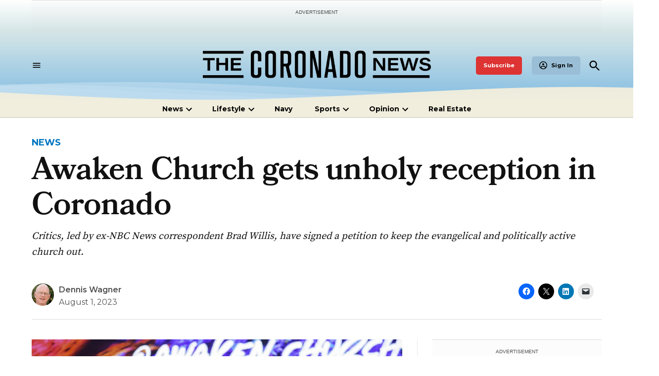

--- FILE ---
content_type: text/html; charset=UTF-8
request_url: https://thecoronadonews.com/2023/08/awaken-church-gets-unholy-reception-in-coronado/
body_size: 69777
content:
<!doctype html>
<html lang="en-US">
<head>
	<meta charset="UTF-8" />
	<meta name="viewport" content="width=device-width, initial-scale=1" />
	<link rel="profile" href="https://gmpg.org/xfn/11" />
	<meta name='robots' content='index, follow, max-image-preview:large, max-snippet:-1, max-video-preview:-1' />
		
		
		<link rel='preconnect' href='https://use.typekit.net' crossorigin>
<link rel='preconnect' href='https://i0.wp.com' crossorigin>

<!-- Google tag (gtag.js) consent mode dataLayer added by Site Kit -->

<!-- End Google tag (gtag.js) consent mode dataLayer added by Site Kit -->

	<!-- This site is optimized with the Yoast SEO plugin v26.6 - https://yoast.com/wordpress/plugins/seo/ -->
	<title>Awaken Church gets unholy reception in Coronado &#8211; The Coronado News</title><link rel="preload" href="https://i0.wp.com/thecoronadonews.com/wp-content/uploads/2023/01/Coronado-News_Logo-wide.png?fit=1400%2C170&amp;quality=80&amp;ssl=1" as="image" imagesrcset="https://i0.wp.com/thecoronadonews.com/wp-content/uploads/2023/01/Coronado-News_Logo-wide.png?w=1400&amp;quality=80&amp;ssl=1 1400w, https://i0.wp.com/thecoronadonews.com/wp-content/uploads/2023/01/Coronado-News_Logo-wide.png?resize=300%2C36&amp;quality=80&amp;ssl=1 300w, https://i0.wp.com/thecoronadonews.com/wp-content/uploads/2023/01/Coronado-News_Logo-wide.png?resize=1024%2C124&amp;quality=80&amp;ssl=1 1024w, https://i0.wp.com/thecoronadonews.com/wp-content/uploads/2023/01/Coronado-News_Logo-wide.png?resize=768%2C93&amp;quality=80&amp;ssl=1 768w, https://i0.wp.com/thecoronadonews.com/wp-content/uploads/2023/01/Coronado-News_Logo-wide.png?resize=1200%2C146&amp;quality=80&amp;ssl=1 1200w, https://i0.wp.com/thecoronadonews.com/wp-content/uploads/2023/01/Coronado-News_Logo-wide.png?resize=400%2C49&amp;quality=80&amp;ssl=1 400w, https://i0.wp.com/thecoronadonews.com/wp-content/uploads/2023/01/Coronado-News_Logo-wide.png?fit=1400%2C170&amp;quality=80&amp;ssl=1&amp;w=370 370w" imagesizes="(max-width: 1400px) 100vw, 1400px" fetchpriority="high"><link rel="preload" href="https://thecoronadonews.com/wp-content/uploads/2023/01/Avatar_Dennis-Wagner.png" as="image" fetchpriority="high"><link rel="preload" href="https://i0.wp.com/thecoronadonews.com/wp-content/uploads/2023/08/MikeKaty-Church.jpg?fit=780%2C486&amp;quality=89&amp;ssl=1" as="image" imagesrcset="https://i0.wp.com/thecoronadonews.com/wp-content/uploads/2023/08/MikeKaty-Church.jpg?w=2000&amp;quality=89&amp;ssl=1 2000w, https://i0.wp.com/thecoronadonews.com/wp-content/uploads/2023/08/MikeKaty-Church.jpg?resize=300%2C187&amp;quality=89&amp;ssl=1 300w, https://i0.wp.com/thecoronadonews.com/wp-content/uploads/2023/08/MikeKaty-Church.jpg?resize=1024%2C638&amp;quality=89&amp;ssl=1 1024w, https://i0.wp.com/thecoronadonews.com/wp-content/uploads/2023/08/MikeKaty-Church.jpg?resize=768%2C478&amp;quality=89&amp;ssl=1 768w, https://i0.wp.com/thecoronadonews.com/wp-content/uploads/2023/08/MikeKaty-Church.jpg?resize=1536%2C957&amp;quality=89&amp;ssl=1 1536w, https://i0.wp.com/thecoronadonews.com/wp-content/uploads/2023/08/MikeKaty-Church.jpg?resize=1200%2C748&amp;quality=89&amp;ssl=1 1200w, https://i0.wp.com/thecoronadonews.com/wp-content/uploads/2023/08/MikeKaty-Church.jpg?resize=1568%2C977&amp;quality=89&amp;ssl=1 1568w, https://i0.wp.com/thecoronadonews.com/wp-content/uploads/2023/08/MikeKaty-Church.jpg?resize=400%2C249&amp;quality=89&amp;ssl=1 400w, https://i0.wp.com/thecoronadonews.com/wp-content/uploads/2023/08/MikeKaty-Church.jpg?fit=780%2C486&amp;quality=89&amp;ssl=1&amp;w=370 370w" imagesizes="(max-width: 780px) 100vw, 780px" fetchpriority="high"><link rel="preload" href="https://use.typekit.net/ftu1liw.css" as="style" onload="this.rel='stylesheet';this.removeAttribute('onload');"><link rel="preload" href="https://thecoronadonews.com/wp-content/themes/newspack-theme/style.css?ver=2.16.0" as="style" onload="this.rel='stylesheet';this.removeAttribute('onload');"><link rel="preload" href="https://thecoronadonews.com?ver=6.9" as="style" onload="this.rel='stylesheet';this.removeAttribute('onload');"><style id="perfmatters-used-css">#page{overflow:initial !important;}.newspack_global_ad{max-width:100%;flex:1 1 auto;}#page{overflow:initial !important;}.newspack_global_ad{max-width:100%;flex:1 1 auto;}</style>
	<link rel="canonical" href="https://thecoronadonews.com/2023/08/awaken-church-gets-unholy-reception-in-coronado/" />
	<meta property="og:locale" content="en_US" />
	<meta property="og:type" content="article" />
	<meta property="og:title" content="Awaken Church gets unholy reception in Coronado &#8211; The Coronado News" />
	<meta property="og:description" content="The desire to plant an Awaken Church campus in Coronado has churned up a First Amendment dispute, with freedom of speech, assembly and religion all involved." />
	<meta property="og:url" content="https://thecoronadonews.com/2023/08/awaken-church-gets-unholy-reception-in-coronado/" />
	<meta property="og:site_name" content="The Coronado News" />
	<meta property="article:publisher" content="https://www.facebook.com/thecoronadonews" />
	<meta property="article:published_time" content="2023-08-02T00:15:09+00:00" />
	<meta property="article:modified_time" content="2023-08-02T20:18:42+00:00" />
	<meta property="og:image" content="https://thecoronadonews.com/wp-content/uploads/2023/08/MikeKaty-Church.jpg" />
	<meta property="og:image:width" content="2000" />
	<meta property="og:image:height" content="1246" />
	<meta property="og:image:type" content="image/jpeg" />
	<meta name="author" content="Dennis Wagner" />
	<meta name="twitter:card" content="summary_large_image" />
	<meta name="twitter:creator" content="@CraigHarrisNews" />
	<meta name="twitter:site" content="@CoronadoNews" />
	<meta name="twitter:label1" content="Written by" />
	<meta name="twitter:data1" content="Dennis Wagner" />
	<meta name="twitter:label2" content="Est. reading time" />
	<meta name="twitter:data2" content="10 minutes" />
	<script data-jetpack-boost="ignore" type="application/ld+json" class="yoast-schema-graph">{"@context":"https://schema.org","@graph":[{"@type":"Article","@id":"https://thecoronadonews.com/2023/08/awaken-church-gets-unholy-reception-in-coronado/#article","isPartOf":{"@id":"https://thecoronadonews.com/2023/08/awaken-church-gets-unholy-reception-in-coronado/"},"author":[{"@id":"https://thecoronadonews.com/#/schema/person/image/910229b1e55ccc2ddd11db9b2d450490"}],"headline":"Awaken Church gets unholy reception in Coronado","datePublished":"2023-08-02T00:15:09+00:00","dateModified":"2023-08-02T20:18:42+00:00","mainEntityOfPage":{"@id":"https://thecoronadonews.com/2023/08/awaken-church-gets-unholy-reception-in-coronado/"},"wordCount":2313,"publisher":{"@id":"https://thecoronadonews.com/#organization"},"image":{"@id":"https://thecoronadonews.com/2023/08/awaken-church-gets-unholy-reception-in-coronado/#primaryimage"},"thumbnailUrl":"https://i0.wp.com/thecoronadonews.com/wp-content/uploads/2023/08/MikeKaty-Church.jpg?fit=2000%2C1246&quality=89&ssl=1","keywords":["#editors-pick","#homepage-featured-1"],"articleSection":["Investigations","News"],"inLanguage":"en-US"},{"@type":"WebPage","@id":"https://thecoronadonews.com/2023/08/awaken-church-gets-unholy-reception-in-coronado/","url":"https://thecoronadonews.com/2023/08/awaken-church-gets-unholy-reception-in-coronado/","name":"Awaken Church gets unholy reception in Coronado &#8211; The Coronado News","isPartOf":{"@id":"https://thecoronadonews.com/#website"},"primaryImageOfPage":{"@id":"https://thecoronadonews.com/2023/08/awaken-church-gets-unholy-reception-in-coronado/#primaryimage"},"image":{"@id":"https://thecoronadonews.com/2023/08/awaken-church-gets-unholy-reception-in-coronado/#primaryimage"},"thumbnailUrl":"https://i0.wp.com/thecoronadonews.com/wp-content/uploads/2023/08/MikeKaty-Church.jpg?fit=2000%2C1246&quality=89&ssl=1","datePublished":"2023-08-02T00:15:09+00:00","dateModified":"2023-08-02T20:18:42+00:00","inLanguage":"en-US","potentialAction":[{"@type":"ReadAction","target":["https://thecoronadonews.com/2023/08/awaken-church-gets-unholy-reception-in-coronado/"]}]},{"@type":"ImageObject","inLanguage":"en-US","@id":"https://thecoronadonews.com/2023/08/awaken-church-gets-unholy-reception-in-coronado/#primaryimage","url":"https://i0.wp.com/thecoronadonews.com/wp-content/uploads/2023/08/MikeKaty-Church.jpg?fit=2000%2C1246&quality=89&ssl=1","contentUrl":"https://i0.wp.com/thecoronadonews.com/wp-content/uploads/2023/08/MikeKaty-Church.jpg?fit=2000%2C1246&quality=89&ssl=1","width":2000,"height":1246,"caption":"Mike and Katy Yeager plan to lead the Coronado campus of Awaken Church. Photo courtesy of the Yeagers."},{"@type":"WebSite","@id":"https://thecoronadonews.com/#website","url":"https://thecoronadonews.com/","name":"The Coronado News","description":"We provide in-depth coverage of Coronado while covering the U.S. Navy, City Hall and Coronado School District","publisher":{"@id":"https://thecoronadonews.com/#organization"},"alternateName":"The Coronado News","potentialAction":[{"@type":"SearchAction","target":{"@type":"EntryPoint","urlTemplate":"https://thecoronadonews.com/?s={search_term_string}"},"query-input":{"@type":"PropertyValueSpecification","valueRequired":true,"valueName":"search_term_string"}}],"inLanguage":"en-US"},{"@type":"Organization","@id":"https://thecoronadonews.com/#organization","name":"The Coronado News","alternateName":"Coronado News","url":"https://thecoronadonews.com/","logo":{"@type":"ImageObject","inLanguage":"en-US","@id":"https://thecoronadonews.com/#/schema/logo/image/","url":"https://thecoronadonews.com/wp-content/uploads/2023/04/Social-Media-Size.png","contentUrl":"https://thecoronadonews.com/wp-content/uploads/2023/04/Social-Media-Size.png","width":1234,"height":624,"caption":"The Coronado News"},"image":{"@id":"https://thecoronadonews.com/#/schema/logo/image/"},"sameAs":["https://www.facebook.com/thecoronadonews","https://x.com/CoronadoNews","https://www.instagram.com/the.coronado.news/"]},{"@type":"Person","@id":"https://thecoronadonews.com/#/schema/person/image/910229b1e55ccc2ddd11db9b2d450490","name":"Dennis Wagner","image":{"@type":"ImageObject","inLanguage":"en-US","@id":"https://thecoronadonews.com/#/schema/person/image/d36517db24cc0ae66cd87e503f7a4943","url":"https://i0.wp.com/thecoronadonews.com/wp-content/uploads/2023/01/Avatar_Dennis-Wagner.png?resize=150%2C150&quality=80&ssl=1","contentUrl":"https://i0.wp.com/thecoronadonews.com/wp-content/uploads/2023/01/Avatar_Dennis-Wagner.png?resize=150%2C150&quality=80&ssl=1","width":150,"height":150,"caption":"Dennis Wagner"},"description":"Dennis Wagner is a veteran journalist who earned a Pulitzer Prize while working for USA Today and The Arizona Republic. His career started with a job at the former Coronado Journal 46 years ago. He can be reached by email or at 602-228-6805.","url":"https://thecoronadonews.com/author/dennis-wagner/"}]}</script>
	<!-- / Yoast SEO plugin. -->


<link rel='dns-prefetch' href='//stats.wp.com' />
<link rel='dns-prefetch' href='//www.googletagmanager.com' />

<link rel='dns-prefetch' href='//use.typekit.net' />
<link rel='dns-prefetch' href='//widgets.wp.com' />
<link rel='dns-prefetch' href='//s0.wp.com' />
<link rel='dns-prefetch' href='//0.gravatar.com' />
<link rel='dns-prefetch' href='//1.gravatar.com' />
<link rel='dns-prefetch' href='//2.gravatar.com' />
<link rel='preconnect' href='//i0.wp.com' />
<link rel='stylesheet' id='all-css-ca01b2ed7a6ca5d249fd65b4f8988d63' href='https://thecoronadonews.com/_jb_static/??4e34fb6662' type='text/css' media='all' />
<link rel='stylesheet' id='screen-css-9a167ae748be5fcdc7b08751880514fc' href='https://thecoronadonews.com/_jb_static/??668326bbd8' type='text/css' media='screen' />
<style id='wp-img-auto-sizes-contain-inline-css'>img:is([sizes=auto i],[sizes^="auto," i]){contain-intrinsic-size:3000px 1500px}</style>
<style id='wp-block-library-inline-css'>:root{--wp-block-synced-color:#7a00df;--wp-block-synced-color--rgb:122,0,223;--wp-bound-block-color:var(--wp-block-synced-color);--wp-editor-canvas-background:#ddd;--wp-admin-theme-color:#007cba;--wp-admin-theme-color--rgb:0,124,186;--wp-admin-theme-color-darker-10:#006ba1;--wp-admin-theme-color-darker-10--rgb:0,107,160.5;--wp-admin-theme-color-darker-20:#005a87;--wp-admin-theme-color-darker-20--rgb:0,90,135;--wp-admin-border-width-focus:2px}@media (min-resolution:192dpi){:root{--wp-admin-border-width-focus:1.5px}}.wp-element-button{cursor:pointer}:root .has-very-light-gray-background-color{background-color:#eee}:root .has-very-dark-gray-background-color{background-color:#313131}:root .has-very-light-gray-color{color:#eee}:root .has-very-dark-gray-color{color:#313131}:root .has-vivid-green-cyan-to-vivid-cyan-blue-gradient-background{background:linear-gradient(135deg,#00d084,#0693e3)}:root .has-purple-crush-gradient-background{background:linear-gradient(135deg,#34e2e4,#4721fb 50%,#ab1dfe)}:root .has-hazy-dawn-gradient-background{background:linear-gradient(135deg,#faaca8,#dad0ec)}:root .has-subdued-olive-gradient-background{background:linear-gradient(135deg,#fafae1,#67a671)}:root .has-atomic-cream-gradient-background{background:linear-gradient(135deg,#fdd79a,#004a59)}:root .has-nightshade-gradient-background{background:linear-gradient(135deg,#330968,#31cdcf)}:root .has-midnight-gradient-background{background:linear-gradient(135deg,#020381,#2874fc)}:root{--wp--preset--font-size--normal:16px;--wp--preset--font-size--huge:42px}.has-regular-font-size{font-size:1em}.has-larger-font-size{font-size:2.625em}.has-normal-font-size{font-size:var(--wp--preset--font-size--normal)}.has-huge-font-size{font-size:var(--wp--preset--font-size--huge)}.has-text-align-center{text-align:center}.has-text-align-left{text-align:left}.has-text-align-right{text-align:right}.has-fit-text{white-space:nowrap!important}#end-resizable-editor-section{display:none}.aligncenter{clear:both}.items-justified-left{justify-content:flex-start}.items-justified-center{justify-content:center}.items-justified-right{justify-content:flex-end}.items-justified-space-between{justify-content:space-between}.screen-reader-text{border:0;clip-path:inset(50%);height:1px;margin:-1px;overflow:hidden;padding:0;position:absolute;width:1px;word-wrap:normal!important}.screen-reader-text:focus{background-color:#ddd;clip-path:none;color:#444;display:block;font-size:1em;height:auto;left:5px;line-height:normal;padding:15px 23px 14px;text-decoration:none;top:5px;width:auto;z-index:100000}html :where(.has-border-color){border-style:solid}html :where([style*=border-top-color]){border-top-style:solid}html :where([style*=border-right-color]){border-right-style:solid}html :where([style*=border-bottom-color]){border-bottom-style:solid}html :where([style*=border-left-color]){border-left-style:solid}html :where([style*=border-width]){border-style:solid}html :where([style*=border-top-width]){border-top-style:solid}html :where([style*=border-right-width]){border-right-style:solid}html :where([style*=border-bottom-width]){border-bottom-style:solid}html :where([style*=border-left-width]){border-left-style:solid}html :where(img[class*=wp-image-]){height:auto;max-width:100%}:where(figure){margin:0 0 1em}html :where(.is-position-sticky){--wp-admin--admin-bar--position-offset:var(--wp-admin--admin-bar--height,0px)}@media screen and (max-width:600px){html :where(.is-position-sticky){--wp-admin--admin-bar--position-offset:0px}}</style><style id='wp-block-button-inline-css'>.wp-block-button__link{align-content:center;box-sizing:border-box;cursor:pointer;display:inline-block;height:100%;text-align:center;word-break:break-word}.wp-block-button__link.aligncenter{text-align:center}.wp-block-button__link.alignright{text-align:right}:where(.wp-block-button__link){border-radius:9999px;box-shadow:none;padding:calc(.667em + 2px) calc(1.333em + 2px);text-decoration:none}.wp-block-button[style*=text-decoration] .wp-block-button__link{text-decoration:inherit}.wp-block-buttons>.wp-block-button.has-custom-width{max-width:none}.wp-block-buttons>.wp-block-button.has-custom-width .wp-block-button__link{width:100%}.wp-block-buttons>.wp-block-button.has-custom-font-size .wp-block-button__link{font-size:inherit}.wp-block-buttons>.wp-block-button.wp-block-button__width-25{width:calc(25% - var(--wp--style--block-gap,.5em)*.75)}.wp-block-buttons>.wp-block-button.wp-block-button__width-50{width:calc(50% - var(--wp--style--block-gap,.5em)*.5)}.wp-block-buttons>.wp-block-button.wp-block-button__width-75{width:calc(75% - var(--wp--style--block-gap,.5em)*.25)}.wp-block-buttons>.wp-block-button.wp-block-button__width-100{flex-basis:100%;width:100%}.wp-block-buttons.is-vertical>.wp-block-button.wp-block-button__width-25{width:25%}.wp-block-buttons.is-vertical>.wp-block-button.wp-block-button__width-50{width:50%}.wp-block-buttons.is-vertical>.wp-block-button.wp-block-button__width-75{width:75%}.wp-block-button.is-style-squared,.wp-block-button__link.wp-block-button.is-style-squared{border-radius:0}.wp-block-button.no-border-radius,.wp-block-button__link.no-border-radius{border-radius:0!important}:root :where(.wp-block-button .wp-block-button__link.is-style-outline),:root :where(.wp-block-button.is-style-outline>.wp-block-button__link){border:2px solid;padding:.667em 1.333em}:root :where(.wp-block-button .wp-block-button__link.is-style-outline:not(.has-text-color)),:root :where(.wp-block-button.is-style-outline>.wp-block-button__link:not(.has-text-color)){color:currentColor}:root :where(.wp-block-button .wp-block-button__link.is-style-outline:not(.has-background)),:root :where(.wp-block-button.is-style-outline>.wp-block-button__link:not(.has-background)){background-color:initial;background-image:none}</style>
<style id='wp-block-heading-inline-css'>h1:where(.wp-block-heading).has-background,h2:where(.wp-block-heading).has-background,h3:where(.wp-block-heading).has-background,h4:where(.wp-block-heading).has-background,h5:where(.wp-block-heading).has-background,h6:where(.wp-block-heading).has-background{padding:1.25em 2.375em}h1.has-text-align-left[style*=writing-mode]:where([style*=vertical-lr]),h1.has-text-align-right[style*=writing-mode]:where([style*=vertical-rl]),h2.has-text-align-left[style*=writing-mode]:where([style*=vertical-lr]),h2.has-text-align-right[style*=writing-mode]:where([style*=vertical-rl]),h3.has-text-align-left[style*=writing-mode]:where([style*=vertical-lr]),h3.has-text-align-right[style*=writing-mode]:where([style*=vertical-rl]),h4.has-text-align-left[style*=writing-mode]:where([style*=vertical-lr]),h4.has-text-align-right[style*=writing-mode]:where([style*=vertical-rl]),h5.has-text-align-left[style*=writing-mode]:where([style*=vertical-lr]),h5.has-text-align-right[style*=writing-mode]:where([style*=vertical-rl]),h6.has-text-align-left[style*=writing-mode]:where([style*=vertical-lr]),h6.has-text-align-right[style*=writing-mode]:where([style*=vertical-rl]){rotate:180deg}</style>
<style id='wp-block-image-inline-css'>.wp-block-image>a,.wp-block-image>figure>a{display:inline-block}.wp-block-image img{box-sizing:border-box;height:auto;max-width:100%;vertical-align:bottom}@media not (prefers-reduced-motion){.wp-block-image img.hide{visibility:hidden}.wp-block-image img.show{animation:show-content-image .4s}}.wp-block-image[style*=border-radius] img,.wp-block-image[style*=border-radius]>a{border-radius:inherit}.wp-block-image.has-custom-border img{box-sizing:border-box}.wp-block-image.aligncenter{text-align:center}.wp-block-image.alignfull>a,.wp-block-image.alignwide>a{width:100%}.wp-block-image.alignfull img,.wp-block-image.alignwide img{height:auto;width:100%}.wp-block-image .aligncenter,.wp-block-image .alignleft,.wp-block-image .alignright,.wp-block-image.aligncenter,.wp-block-image.alignleft,.wp-block-image.alignright{display:table}.wp-block-image .aligncenter>figcaption,.wp-block-image .alignleft>figcaption,.wp-block-image .alignright>figcaption,.wp-block-image.aligncenter>figcaption,.wp-block-image.alignleft>figcaption,.wp-block-image.alignright>figcaption{caption-side:bottom;display:table-caption}.wp-block-image .alignleft{float:left;margin:.5em 1em .5em 0}.wp-block-image .alignright{float:right;margin:.5em 0 .5em 1em}.wp-block-image .aligncenter{margin-left:auto;margin-right:auto}.wp-block-image :where(figcaption){margin-bottom:1em;margin-top:.5em}.wp-block-image.is-style-circle-mask img{border-radius:9999px}@supports ((-webkit-mask-image:none) or (mask-image:none)) or (-webkit-mask-image:none){.wp-block-image.is-style-circle-mask img{border-radius:0;-webkit-mask-image:url('data:image/svg+xml;utf8,<svg viewBox="0 0 100 100" xmlns="http://www.w3.org/2000/svg"><circle cx="50" cy="50" r="50"/></svg>');mask-image:url('data:image/svg+xml;utf8,<svg viewBox="0 0 100 100" xmlns="http://www.w3.org/2000/svg"><circle cx="50" cy="50" r="50"/></svg>');mask-mode:alpha;-webkit-mask-position:center;mask-position:center;-webkit-mask-repeat:no-repeat;mask-repeat:no-repeat;-webkit-mask-size:contain;mask-size:contain}}:root :where(.wp-block-image.is-style-rounded img,.wp-block-image .is-style-rounded img){border-radius:9999px}.wp-block-image figure{margin:0}.wp-lightbox-container{display:flex;flex-direction:column;position:relative}.wp-lightbox-container img{cursor:zoom-in}.wp-lightbox-container img:hover+button{opacity:1}.wp-lightbox-container button{align-items:center;backdrop-filter:blur(16px) saturate(180%);background-color:#5a5a5a40;border:none;border-radius:4px;cursor:zoom-in;display:flex;height:20px;justify-content:center;opacity:0;padding:0;position:absolute;right:16px;text-align:center;top:16px;width:20px;z-index:100}@media not (prefers-reduced-motion){.wp-lightbox-container button{transition:opacity .2s ease}}.wp-lightbox-container button:focus-visible{outline:3px auto #5a5a5a40;outline:3px auto -webkit-focus-ring-color;outline-offset:3px}.wp-lightbox-container button:hover{cursor:pointer;opacity:1}.wp-lightbox-container button:focus{opacity:1}.wp-lightbox-container button:focus,.wp-lightbox-container button:hover,.wp-lightbox-container button:not(:hover):not(:active):not(.has-background){background-color:#5a5a5a40;border:none}.wp-lightbox-overlay{box-sizing:border-box;cursor:zoom-out;height:100vh;left:0;overflow:hidden;position:fixed;top:0;visibility:hidden;width:100%;z-index:100000}.wp-lightbox-overlay .close-button{align-items:center;cursor:pointer;display:flex;justify-content:center;min-height:40px;min-width:40px;padding:0;position:absolute;right:calc(env(safe-area-inset-right) + 16px);top:calc(env(safe-area-inset-top) + 16px);z-index:5000000}.wp-lightbox-overlay .close-button:focus,.wp-lightbox-overlay .close-button:hover,.wp-lightbox-overlay .close-button:not(:hover):not(:active):not(.has-background){background:none;border:none}.wp-lightbox-overlay .lightbox-image-container{height:var(--wp--lightbox-container-height);left:50%;overflow:hidden;position:absolute;top:50%;transform:translate(-50%,-50%);transform-origin:top left;width:var(--wp--lightbox-container-width);z-index:9999999999}.wp-lightbox-overlay .wp-block-image{align-items:center;box-sizing:border-box;display:flex;height:100%;justify-content:center;margin:0;position:relative;transform-origin:0 0;width:100%;z-index:3000000}.wp-lightbox-overlay .wp-block-image img{height:var(--wp--lightbox-image-height);min-height:var(--wp--lightbox-image-height);min-width:var(--wp--lightbox-image-width);width:var(--wp--lightbox-image-width)}.wp-lightbox-overlay .wp-block-image figcaption{display:none}.wp-lightbox-overlay button{background:none;border:none}.wp-lightbox-overlay .scrim{background-color:#fff;height:100%;opacity:.9;position:absolute;width:100%;z-index:2000000}.wp-lightbox-overlay.active{visibility:visible}@media not (prefers-reduced-motion){.wp-lightbox-overlay.active{animation:turn-on-visibility .25s both}.wp-lightbox-overlay.active img{animation:turn-on-visibility .35s both}.wp-lightbox-overlay.show-closing-animation:not(.active){animation:turn-off-visibility .35s both}.wp-lightbox-overlay.show-closing-animation:not(.active) img{animation:turn-off-visibility .25s both}.wp-lightbox-overlay.zoom.active{animation:none;opacity:1;visibility:visible}.wp-lightbox-overlay.zoom.active .lightbox-image-container{animation:lightbox-zoom-in .4s}.wp-lightbox-overlay.zoom.active .lightbox-image-container img{animation:none}.wp-lightbox-overlay.zoom.active .scrim{animation:turn-on-visibility .4s forwards}.wp-lightbox-overlay.zoom.show-closing-animation:not(.active){animation:none}.wp-lightbox-overlay.zoom.show-closing-animation:not(.active) .lightbox-image-container{animation:lightbox-zoom-out .4s}.wp-lightbox-overlay.zoom.show-closing-animation:not(.active) .lightbox-image-container img{animation:none}.wp-lightbox-overlay.zoom.show-closing-animation:not(.active) .scrim{animation:turn-off-visibility .4s forwards}}@keyframes show-content-image{0%{visibility:hidden}99%{visibility:hidden}to{visibility:visible}}@keyframes turn-on-visibility{0%{opacity:0}to{opacity:1}}@keyframes turn-off-visibility{0%{opacity:1;visibility:visible}99%{opacity:0;visibility:visible}to{opacity:0;visibility:hidden}}@keyframes lightbox-zoom-in{0%{transform:translate(calc((-100vw + var(--wp--lightbox-scrollbar-width))/2 + var(--wp--lightbox-initial-left-position)),calc(-50vh + var(--wp--lightbox-initial-top-position))) scale(var(--wp--lightbox-scale))}to{transform:translate(-50%,-50%) scale(1)}}@keyframes lightbox-zoom-out{0%{transform:translate(-50%,-50%) scale(1);visibility:visible}99%{visibility:visible}to{transform:translate(calc((-100vw + var(--wp--lightbox-scrollbar-width))/2 + var(--wp--lightbox-initial-left-position)),calc(-50vh + var(--wp--lightbox-initial-top-position))) scale(var(--wp--lightbox-scale));visibility:hidden}}</style>
<style id='wp-block-image-theme-inline-css'>:root :where(.wp-block-image figcaption){color:#555;font-size:13px;text-align:center}.is-dark-theme :root :where(.wp-block-image figcaption){color:#ffffffa6}.wp-block-image{margin:0 0 1em}</style>
<style id='wp-block-list-inline-css'>ol,ul{box-sizing:border-box}:root :where(.wp-block-list.has-background){padding:1.25em 2.375em}</style>
<style id='wp-block-buttons-inline-css'>.wp-block-buttons{box-sizing:border-box}.wp-block-buttons.is-vertical{flex-direction:column}.wp-block-buttons.is-vertical>.wp-block-button:last-child{margin-bottom:0}.wp-block-buttons>.wp-block-button{display:inline-block;margin:0}.wp-block-buttons.is-content-justification-left{justify-content:flex-start}.wp-block-buttons.is-content-justification-left.is-vertical{align-items:flex-start}.wp-block-buttons.is-content-justification-center{justify-content:center}.wp-block-buttons.is-content-justification-center.is-vertical{align-items:center}.wp-block-buttons.is-content-justification-right{justify-content:flex-end}.wp-block-buttons.is-content-justification-right.is-vertical{align-items:flex-end}.wp-block-buttons.is-content-justification-space-between{justify-content:space-between}.wp-block-buttons.aligncenter{text-align:center}.wp-block-buttons:not(.is-content-justification-space-between,.is-content-justification-right,.is-content-justification-left,.is-content-justification-center) .wp-block-button.aligncenter{margin-left:auto;margin-right:auto;width:100%}.wp-block-buttons[style*=text-decoration] .wp-block-button,.wp-block-buttons[style*=text-decoration] .wp-block-button__link{text-decoration:inherit}.wp-block-buttons.has-custom-font-size .wp-block-button__link{font-size:inherit}.wp-block-buttons .wp-block-button__link{width:100%}.wp-block-button.aligncenter{text-align:center}</style>
<style id='wp-block-search-inline-css'>.wp-block-search__button{margin-left:10px;word-break:normal}.wp-block-search__button.has-icon{line-height:0}.wp-block-search__button svg{height:1.25em;min-height:24px;min-width:24px;width:1.25em;fill:currentColor;vertical-align:text-bottom}:where(.wp-block-search__button){border:1px solid #ccc;padding:6px 10px}.wp-block-search__inside-wrapper{display:flex;flex:auto;flex-wrap:nowrap;max-width:100%}.wp-block-search__label{width:100%}.wp-block-search.wp-block-search__button-only .wp-block-search__button{box-sizing:border-box;display:flex;flex-shrink:0;justify-content:center;margin-left:0;max-width:100%}.wp-block-search.wp-block-search__button-only .wp-block-search__inside-wrapper{min-width:0!important;transition-property:width}.wp-block-search.wp-block-search__button-only .wp-block-search__input{flex-basis:100%;transition-duration:.3s}.wp-block-search.wp-block-search__button-only.wp-block-search__searchfield-hidden,.wp-block-search.wp-block-search__button-only.wp-block-search__searchfield-hidden .wp-block-search__inside-wrapper{overflow:hidden}.wp-block-search.wp-block-search__button-only.wp-block-search__searchfield-hidden .wp-block-search__input{border-left-width:0!important;border-right-width:0!important;flex-basis:0;flex-grow:0;margin:0;min-width:0!important;padding-left:0!important;padding-right:0!important;width:0!important}:where(.wp-block-search__input){appearance:none;border:1px solid #949494;flex-grow:1;font-family:inherit;font-size:inherit;font-style:inherit;font-weight:inherit;letter-spacing:inherit;line-height:inherit;margin-left:0;margin-right:0;min-width:3rem;padding:8px;text-decoration:unset!important;text-transform:inherit}:where(.wp-block-search__button-inside .wp-block-search__inside-wrapper){background-color:#fff;border:1px solid #949494;box-sizing:border-box;padding:4px}:where(.wp-block-search__button-inside .wp-block-search__inside-wrapper) .wp-block-search__input{border:none;border-radius:0;padding:0 4px}:where(.wp-block-search__button-inside .wp-block-search__inside-wrapper) .wp-block-search__input:focus{outline:none}:where(.wp-block-search__button-inside .wp-block-search__inside-wrapper) :where(.wp-block-search__button){padding:4px 8px}.wp-block-search.aligncenter .wp-block-search__inside-wrapper{margin:auto}.wp-block[data-align=right] .wp-block-search.wp-block-search__button-only .wp-block-search__inside-wrapper{float:right}</style>
<style id='wp-block-search-theme-inline-css'>.wp-block-search .wp-block-search__label{font-weight:700}.wp-block-search__button{border:1px solid #ccc;padding:.375em .625em}</style>
<style id='wp-block-site-logo-inline-css'>.wp-block-site-logo{box-sizing:border-box;line-height:0}.wp-block-site-logo a{display:inline-block;line-height:0}.wp-block-site-logo.is-default-size img{height:auto;width:120px}.wp-block-site-logo img{height:auto;max-width:100%}.wp-block-site-logo a,.wp-block-site-logo img{border-radius:inherit}.wp-block-site-logo.aligncenter{margin-left:auto;margin-right:auto;text-align:center}:root :where(.wp-block-site-logo.is-style-rounded){border-radius:9999px}</style>
<style id='wp-block-columns-inline-css'>.wp-block-columns{box-sizing:border-box;display:flex;flex-wrap:wrap!important}@media (min-width:782px){.wp-block-columns{flex-wrap:nowrap!important}}.wp-block-columns{align-items:normal!important}.wp-block-columns.are-vertically-aligned-top{align-items:flex-start}.wp-block-columns.are-vertically-aligned-center{align-items:center}.wp-block-columns.are-vertically-aligned-bottom{align-items:flex-end}@media (max-width:781px){.wp-block-columns:not(.is-not-stacked-on-mobile)>.wp-block-column{flex-basis:100%!important}}@media (min-width:782px){.wp-block-columns:not(.is-not-stacked-on-mobile)>.wp-block-column{flex-basis:0;flex-grow:1}.wp-block-columns:not(.is-not-stacked-on-mobile)>.wp-block-column[style*=flex-basis]{flex-grow:0}}.wp-block-columns.is-not-stacked-on-mobile{flex-wrap:nowrap!important}.wp-block-columns.is-not-stacked-on-mobile>.wp-block-column{flex-basis:0;flex-grow:1}.wp-block-columns.is-not-stacked-on-mobile>.wp-block-column[style*=flex-basis]{flex-grow:0}:where(.wp-block-columns){margin-bottom:1.75em}:where(.wp-block-columns.has-background){padding:1.25em 2.375em}.wp-block-column{flex-grow:1;min-width:0;overflow-wrap:break-word;word-break:break-word}.wp-block-column.is-vertically-aligned-top{align-self:flex-start}.wp-block-column.is-vertically-aligned-center{align-self:center}.wp-block-column.is-vertically-aligned-bottom{align-self:flex-end}.wp-block-column.is-vertically-aligned-stretch{align-self:stretch}.wp-block-column.is-vertically-aligned-bottom,.wp-block-column.is-vertically-aligned-center,.wp-block-column.is-vertically-aligned-top{width:100%}</style>
<style id='wp-block-embed-inline-css'>.wp-block-embed.alignleft,.wp-block-embed.alignright,.wp-block[data-align=left]>[data-type="core/embed"],.wp-block[data-align=right]>[data-type="core/embed"]{max-width:360px;width:100%}.wp-block-embed.alignleft .wp-block-embed__wrapper,.wp-block-embed.alignright .wp-block-embed__wrapper,.wp-block[data-align=left]>[data-type="core/embed"] .wp-block-embed__wrapper,.wp-block[data-align=right]>[data-type="core/embed"] .wp-block-embed__wrapper{min-width:280px}.wp-block-cover .wp-block-embed{min-height:240px;min-width:320px}.wp-block-embed{overflow-wrap:break-word}.wp-block-embed :where(figcaption){margin-bottom:1em;margin-top:.5em}.wp-block-embed iframe{max-width:100%}.wp-block-embed__wrapper{position:relative}.wp-embed-responsive .wp-has-aspect-ratio .wp-block-embed__wrapper:before{content:"";display:block;padding-top:50%}.wp-embed-responsive .wp-has-aspect-ratio iframe{bottom:0;height:100%;left:0;position:absolute;right:0;top:0;width:100%}.wp-embed-responsive .wp-embed-aspect-21-9 .wp-block-embed__wrapper:before{padding-top:42.85%}.wp-embed-responsive .wp-embed-aspect-18-9 .wp-block-embed__wrapper:before{padding-top:50%}.wp-embed-responsive .wp-embed-aspect-16-9 .wp-block-embed__wrapper:before{padding-top:56.25%}.wp-embed-responsive .wp-embed-aspect-4-3 .wp-block-embed__wrapper:before{padding-top:75%}.wp-embed-responsive .wp-embed-aspect-1-1 .wp-block-embed__wrapper:before{padding-top:100%}.wp-embed-responsive .wp-embed-aspect-9-16 .wp-block-embed__wrapper:before{padding-top:177.77%}.wp-embed-responsive .wp-embed-aspect-1-2 .wp-block-embed__wrapper:before{padding-top:200%}</style>
<style id='wp-block-embed-theme-inline-css'>.wp-block-embed :where(figcaption){color:#555;font-size:13px;text-align:center}.is-dark-theme .wp-block-embed :where(figcaption){color:#ffffffa6}.wp-block-embed{margin:0 0 1em}</style>
<style id='wp-block-group-inline-css'>.wp-block-group{box-sizing:border-box}:where(.wp-block-group.wp-block-group-is-layout-constrained){position:relative}</style>
<style id='wp-block-group-theme-inline-css'>:where(.wp-block-group.has-background){padding:1.25em 2.375em}</style>
<style id='wp-block-paragraph-inline-css'>.is-small-text{font-size:.875em}.is-regular-text{font-size:1em}.is-large-text{font-size:2.25em}.is-larger-text{font-size:3em}.has-drop-cap:not(:focus):first-letter{float:left;font-size:8.4em;font-style:normal;font-weight:100;line-height:.68;margin:.05em .1em 0 0;text-transform:uppercase}body.rtl .has-drop-cap:not(:focus):first-letter{float:none;margin-left:.1em}p.has-drop-cap.has-background{overflow:hidden}:root :where(p.has-background){padding:1.25em 2.375em}:where(p.has-text-color:not(.has-link-color)) a{color:inherit}p.has-text-align-left[style*="writing-mode:vertical-lr"],p.has-text-align-right[style*="writing-mode:vertical-rl"]{rotate:180deg}</style>
<style id='wp-block-quote-inline-css'>.wp-block-quote{box-sizing:border-box;overflow-wrap:break-word}.wp-block-quote.is-large:where(:not(.is-style-plain)),.wp-block-quote.is-style-large:where(:not(.is-style-plain)){margin-bottom:1em;padding:0 1em}.wp-block-quote.is-large:where(:not(.is-style-plain)) p,.wp-block-quote.is-style-large:where(:not(.is-style-plain)) p{font-size:1.5em;font-style:italic;line-height:1.6}.wp-block-quote.is-large:where(:not(.is-style-plain)) cite,.wp-block-quote.is-large:where(:not(.is-style-plain)) footer,.wp-block-quote.is-style-large:where(:not(.is-style-plain)) cite,.wp-block-quote.is-style-large:where(:not(.is-style-plain)) footer{font-size:1.125em;text-align:right}.wp-block-quote>cite{display:block}</style>
<style id='wp-block-quote-theme-inline-css'>.wp-block-quote{border-left:.25em solid;margin:0 0 1.75em;padding-left:1em}.wp-block-quote cite,.wp-block-quote footer{color:currentColor;font-size:.8125em;font-style:normal;position:relative}.wp-block-quote:where(.has-text-align-right){border-left:none;border-right:.25em solid;padding-left:0;padding-right:1em}.wp-block-quote:where(.has-text-align-center){border:none;padding-left:0}.wp-block-quote.is-large,.wp-block-quote.is-style-large,.wp-block-quote:where(.is-style-plain){border:none}</style>
<style id='wp-block-social-links-inline-css'>.wp-block-social-links{background:none;box-sizing:border-box;margin-left:0;padding-left:0;padding-right:0;text-indent:0}.wp-block-social-links .wp-social-link a,.wp-block-social-links .wp-social-link a:hover{border-bottom:0;box-shadow:none;text-decoration:none}.wp-block-social-links .wp-social-link svg{height:1em;width:1em}.wp-block-social-links .wp-social-link span:not(.screen-reader-text){font-size:.65em;margin-left:.5em;margin-right:.5em}.wp-block-social-links.has-small-icon-size{font-size:16px}.wp-block-social-links,.wp-block-social-links.has-normal-icon-size{font-size:24px}.wp-block-social-links.has-large-icon-size{font-size:36px}.wp-block-social-links.has-huge-icon-size{font-size:48px}.wp-block-social-links.aligncenter{display:flex;justify-content:center}.wp-block-social-links.alignright{justify-content:flex-end}.wp-block-social-link{border-radius:9999px;display:block}@media not (prefers-reduced-motion){.wp-block-social-link{transition:transform .1s ease}}.wp-block-social-link{height:auto}.wp-block-social-link a{align-items:center;display:flex;line-height:0}.wp-block-social-link:hover{transform:scale(1.1)}.wp-block-social-links .wp-block-social-link.wp-social-link{display:inline-block;margin:0;padding:0}.wp-block-social-links .wp-block-social-link.wp-social-link .wp-block-social-link-anchor,.wp-block-social-links .wp-block-social-link.wp-social-link .wp-block-social-link-anchor svg,.wp-block-social-links .wp-block-social-link.wp-social-link .wp-block-social-link-anchor:active,.wp-block-social-links .wp-block-social-link.wp-social-link .wp-block-social-link-anchor:hover,.wp-block-social-links .wp-block-social-link.wp-social-link .wp-block-social-link-anchor:visited{color:currentColor;fill:currentColor}:where(.wp-block-social-links:not(.is-style-logos-only)) .wp-social-link{background-color:#f0f0f0;color:#444}:where(.wp-block-social-links:not(.is-style-logos-only)) .wp-social-link-amazon{background-color:#f90;color:#fff}:where(.wp-block-social-links:not(.is-style-logos-only)) .wp-social-link-bandcamp{background-color:#1ea0c3;color:#fff}:where(.wp-block-social-links:not(.is-style-logos-only)) .wp-social-link-behance{background-color:#0757fe;color:#fff}:where(.wp-block-social-links:not(.is-style-logos-only)) .wp-social-link-bluesky{background-color:#0a7aff;color:#fff}:where(.wp-block-social-links:not(.is-style-logos-only)) .wp-social-link-codepen{background-color:#1e1f26;color:#fff}:where(.wp-block-social-links:not(.is-style-logos-only)) .wp-social-link-deviantart{background-color:#02e49b;color:#fff}:where(.wp-block-social-links:not(.is-style-logos-only)) .wp-social-link-discord{background-color:#5865f2;color:#fff}:where(.wp-block-social-links:not(.is-style-logos-only)) .wp-social-link-dribbble{background-color:#e94c89;color:#fff}:where(.wp-block-social-links:not(.is-style-logos-only)) .wp-social-link-dropbox{background-color:#4280ff;color:#fff}:where(.wp-block-social-links:not(.is-style-logos-only)) .wp-social-link-etsy{background-color:#f45800;color:#fff}:where(.wp-block-social-links:not(.is-style-logos-only)) .wp-social-link-facebook{background-color:#0866ff;color:#fff}:where(.wp-block-social-links:not(.is-style-logos-only)) .wp-social-link-fivehundredpx{background-color:#000;color:#fff}:where(.wp-block-social-links:not(.is-style-logos-only)) .wp-social-link-flickr{background-color:#0461dd;color:#fff}:where(.wp-block-social-links:not(.is-style-logos-only)) .wp-social-link-foursquare{background-color:#e65678;color:#fff}:where(.wp-block-social-links:not(.is-style-logos-only)) .wp-social-link-github{background-color:#24292d;color:#fff}:where(.wp-block-social-links:not(.is-style-logos-only)) .wp-social-link-goodreads{background-color:#eceadd;color:#382110}:where(.wp-block-social-links:not(.is-style-logos-only)) .wp-social-link-google{background-color:#ea4434;color:#fff}:where(.wp-block-social-links:not(.is-style-logos-only)) .wp-social-link-gravatar{background-color:#1d4fc4;color:#fff}:where(.wp-block-social-links:not(.is-style-logos-only)) .wp-social-link-instagram{background-color:#f00075;color:#fff}:where(.wp-block-social-links:not(.is-style-logos-only)) .wp-social-link-lastfm{background-color:#e21b24;color:#fff}:where(.wp-block-social-links:not(.is-style-logos-only)) .wp-social-link-linkedin{background-color:#0d66c2;color:#fff}:where(.wp-block-social-links:not(.is-style-logos-only)) .wp-social-link-mastodon{background-color:#3288d4;color:#fff}:where(.wp-block-social-links:not(.is-style-logos-only)) .wp-social-link-medium{background-color:#000;color:#fff}:where(.wp-block-social-links:not(.is-style-logos-only)) .wp-social-link-meetup{background-color:#f6405f;color:#fff}:where(.wp-block-social-links:not(.is-style-logos-only)) .wp-social-link-patreon{background-color:#000;color:#fff}:where(.wp-block-social-links:not(.is-style-logos-only)) .wp-social-link-pinterest{background-color:#e60122;color:#fff}:where(.wp-block-social-links:not(.is-style-logos-only)) .wp-social-link-pocket{background-color:#ef4155;color:#fff}:where(.wp-block-social-links:not(.is-style-logos-only)) .wp-social-link-reddit{background-color:#ff4500;color:#fff}:where(.wp-block-social-links:not(.is-style-logos-only)) .wp-social-link-skype{background-color:#0478d7;color:#fff}:where(.wp-block-social-links:not(.is-style-logos-only)) .wp-social-link-snapchat{background-color:#fefc00;color:#fff;stroke:#000}:where(.wp-block-social-links:not(.is-style-logos-only)) .wp-social-link-soundcloud{background-color:#ff5600;color:#fff}:where(.wp-block-social-links:not(.is-style-logos-only)) .wp-social-link-spotify{background-color:#1bd760;color:#fff}:where(.wp-block-social-links:not(.is-style-logos-only)) .wp-social-link-telegram{background-color:#2aabee;color:#fff}:where(.wp-block-social-links:not(.is-style-logos-only)) .wp-social-link-threads{background-color:#000;color:#fff}:where(.wp-block-social-links:not(.is-style-logos-only)) .wp-social-link-tiktok{background-color:#000;color:#fff}:where(.wp-block-social-links:not(.is-style-logos-only)) .wp-social-link-tumblr{background-color:#011835;color:#fff}:where(.wp-block-social-links:not(.is-style-logos-only)) .wp-social-link-twitch{background-color:#6440a4;color:#fff}:where(.wp-block-social-links:not(.is-style-logos-only)) .wp-social-link-twitter{background-color:#1da1f2;color:#fff}:where(.wp-block-social-links:not(.is-style-logos-only)) .wp-social-link-vimeo{background-color:#1eb7ea;color:#fff}:where(.wp-block-social-links:not(.is-style-logos-only)) .wp-social-link-vk{background-color:#4680c2;color:#fff}:where(.wp-block-social-links:not(.is-style-logos-only)) .wp-social-link-wordpress{background-color:#3499cd;color:#fff}:where(.wp-block-social-links:not(.is-style-logos-only)) .wp-social-link-whatsapp{background-color:#25d366;color:#fff}:where(.wp-block-social-links:not(.is-style-logos-only)) .wp-social-link-x{background-color:#000;color:#fff}:where(.wp-block-social-links:not(.is-style-logos-only)) .wp-social-link-yelp{background-color:#d32422;color:#fff}:where(.wp-block-social-links:not(.is-style-logos-only)) .wp-social-link-youtube{background-color:red;color:#fff}:where(.wp-block-social-links.is-style-logos-only) .wp-social-link{background:none}:where(.wp-block-social-links.is-style-logos-only) .wp-social-link svg{height:1.25em;width:1.25em}:where(.wp-block-social-links.is-style-logos-only) .wp-social-link-amazon{color:#f90}:where(.wp-block-social-links.is-style-logos-only) .wp-social-link-bandcamp{color:#1ea0c3}:where(.wp-block-social-links.is-style-logos-only) .wp-social-link-behance{color:#0757fe}:where(.wp-block-social-links.is-style-logos-only) .wp-social-link-bluesky{color:#0a7aff}:where(.wp-block-social-links.is-style-logos-only) .wp-social-link-codepen{color:#1e1f26}:where(.wp-block-social-links.is-style-logos-only) .wp-social-link-deviantart{color:#02e49b}:where(.wp-block-social-links.is-style-logos-only) .wp-social-link-discord{color:#5865f2}:where(.wp-block-social-links.is-style-logos-only) .wp-social-link-dribbble{color:#e94c89}:where(.wp-block-social-links.is-style-logos-only) .wp-social-link-dropbox{color:#4280ff}:where(.wp-block-social-links.is-style-logos-only) .wp-social-link-etsy{color:#f45800}:where(.wp-block-social-links.is-style-logos-only) .wp-social-link-facebook{color:#0866ff}:where(.wp-block-social-links.is-style-logos-only) .wp-social-link-fivehundredpx{color:#000}:where(.wp-block-social-links.is-style-logos-only) .wp-social-link-flickr{color:#0461dd}:where(.wp-block-social-links.is-style-logos-only) .wp-social-link-foursquare{color:#e65678}:where(.wp-block-social-links.is-style-logos-only) .wp-social-link-github{color:#24292d}:where(.wp-block-social-links.is-style-logos-only) .wp-social-link-goodreads{color:#382110}:where(.wp-block-social-links.is-style-logos-only) .wp-social-link-google{color:#ea4434}:where(.wp-block-social-links.is-style-logos-only) .wp-social-link-gravatar{color:#1d4fc4}:where(.wp-block-social-links.is-style-logos-only) .wp-social-link-instagram{color:#f00075}:where(.wp-block-social-links.is-style-logos-only) .wp-social-link-lastfm{color:#e21b24}:where(.wp-block-social-links.is-style-logos-only) .wp-social-link-linkedin{color:#0d66c2}:where(.wp-block-social-links.is-style-logos-only) .wp-social-link-mastodon{color:#3288d4}:where(.wp-block-social-links.is-style-logos-only) .wp-social-link-medium{color:#000}:where(.wp-block-social-links.is-style-logos-only) .wp-social-link-meetup{color:#f6405f}:where(.wp-block-social-links.is-style-logos-only) .wp-social-link-patreon{color:#000}:where(.wp-block-social-links.is-style-logos-only) .wp-social-link-pinterest{color:#e60122}:where(.wp-block-social-links.is-style-logos-only) .wp-social-link-pocket{color:#ef4155}:where(.wp-block-social-links.is-style-logos-only) .wp-social-link-reddit{color:#ff4500}:where(.wp-block-social-links.is-style-logos-only) .wp-social-link-skype{color:#0478d7}:where(.wp-block-social-links.is-style-logos-only) .wp-social-link-snapchat{color:#fff;stroke:#000}:where(.wp-block-social-links.is-style-logos-only) .wp-social-link-soundcloud{color:#ff5600}:where(.wp-block-social-links.is-style-logos-only) .wp-social-link-spotify{color:#1bd760}:where(.wp-block-social-links.is-style-logos-only) .wp-social-link-telegram{color:#2aabee}:where(.wp-block-social-links.is-style-logos-only) .wp-social-link-threads{color:#000}:where(.wp-block-social-links.is-style-logos-only) .wp-social-link-tiktok{color:#000}:where(.wp-block-social-links.is-style-logos-only) .wp-social-link-tumblr{color:#011835}:where(.wp-block-social-links.is-style-logos-only) .wp-social-link-twitch{color:#6440a4}:where(.wp-block-social-links.is-style-logos-only) .wp-social-link-twitter{color:#1da1f2}:where(.wp-block-social-links.is-style-logos-only) .wp-social-link-vimeo{color:#1eb7ea}:where(.wp-block-social-links.is-style-logos-only) .wp-social-link-vk{color:#4680c2}:where(.wp-block-social-links.is-style-logos-only) .wp-social-link-whatsapp{color:#25d366}:where(.wp-block-social-links.is-style-logos-only) .wp-social-link-wordpress{color:#3499cd}:where(.wp-block-social-links.is-style-logos-only) .wp-social-link-x{color:#000}:where(.wp-block-social-links.is-style-logos-only) .wp-social-link-yelp{color:#d32422}:where(.wp-block-social-links.is-style-logos-only) .wp-social-link-youtube{color:red}.wp-block-social-links.is-style-pill-shape .wp-social-link{width:auto}:root :where(.wp-block-social-links .wp-social-link a){padding:.25em}:root :where(.wp-block-social-links.is-style-logos-only .wp-social-link a){padding:0}:root :where(.wp-block-social-links.is-style-pill-shape .wp-social-link a){padding-left:.6666666667em;padding-right:.6666666667em}.wp-block-social-links:not(.has-icon-color):not(.has-icon-background-color) .wp-social-link-snapchat .wp-block-social-link-label{color:#000}</style>
<style id='wp-block-spacer-inline-css'>.wp-block-spacer{clear:both}</style>
<style id='core-block-supports-inline-css'>.wp-container-core-group-is-layout-d4690257{flex-wrap:nowrap;justify-content:space-between;align-items:center;}.wp-container-core-group-is-layout-1c1b4f74 > .alignfull{margin-right:calc(var(--wp--preset--spacing--50) * -1);margin-left:calc(var(--wp--preset--spacing--50) * -1);}.wp-container-core-group-is-layout-8cf370e7{flex-direction:column;align-items:flex-start;}.wp-container-core-group-is-layout-d399502e > .alignfull{margin-right:calc(var(--wp--preset--spacing--50) * -1);margin-left:calc(var(--wp--preset--spacing--50) * -1);}.wp-elements-dad7c83c133babd5c5b54dfbd79d03d8 a:where(:not(.wp-element-button)){color:var(--wp--preset--color--white);}.wp-elements-12fb0310fd658d8da5356766b434088c a:where(:not(.wp-element-button)){color:var(--wp--preset--color--white);}.wp-container-content-29dca9c1{flex-basis:300px;}.wp-container-core-buttons-is-layout-16018d1d{justify-content:center;}.wp-container-core-group-is-layout-579a3a28 > :where(:not(.alignleft):not(.alignright):not(.alignfull)){max-width:350px;margin-left:0 !important;margin-right:auto !important;}.wp-container-core-group-is-layout-579a3a28 > .alignwide{max-width:350px;}.wp-container-core-group-is-layout-579a3a28 .alignfull{max-width:none;}.wp-container-core-columns-is-layout-9d6595d7{flex-wrap:nowrap;}.wp-container-core-group-is-layout-c6b4b7cd > .alignfull{margin-right:calc(0px * -1);margin-left:calc(0px * -1);}</style>

<style id='classic-theme-styles-inline-css'>.wp-block-button__link{color:#fff;background-color:#32373c;border-radius:9999px;box-shadow:none;text-decoration:none;padding:calc(.667em + 2px) calc(1.333em + 2px);font-size:1.125em}.wp-block-file__button{background:#32373c;color:#fff;text-decoration:none}</style>

<link rel='stylesheet' id='newspack-newsletters-subscriptions-css' href='https://thecoronadonews.com/wp-content/plugins/newspack-newsletters/includes/../dist/subscriptions.css?ver=1767621566' media='all' />
<link rel='stylesheet' id='newspack-popups-view-css' href='https://thecoronadonews.com/wp-content/plugins/newspack-popups/includes/../dist/view.css?ver=1767723961' media='all' />
<link rel='stylesheet' id='newspack-font-import-css' href='https://thecoronadonews.com/wp-content/cache/perfmatters/thecoronadonews.com/fonts/41e5fd45dfd2.google-fonts.min.css' media='all' />


<script data-jetpack-boost="ignore" src="https://thecoronadonews.com/wp-includes/js/jquery/jquery.min.js?ver=3.7.1" id="jquery-core-js" type="pmdelayedscript" data-cfasync="false" data-no-optimize="1" data-no-defer="1" data-no-minify="1"></script>



<!-- Google tag (gtag.js) snippet added by Site Kit -->
<!-- Google Analytics snippet added by Site Kit -->


		<!-- Custom Logo: hide header text -->
		<style id="custom-logo-css">.site-title{position: absolute;clip-path: inset(50%);}</style>
		<style type="text/css">.eic-image .eic-image-caption{bottom: 0;left: 0;right: 0;text-align: left;font-size: 12px;color: rgba(255,255,255,1);background-color: rgba(0,0,0,0.7);}</style><!---helonews---><meta name="generator" content="Site Kit by Google 1.168.0" />		<style>.newspack_global_ad > *::before,.widget.widget_newspack-ads-widget .textwidget > *::before{content: 'ADVERTISEMENT';display: block;font-family: -apple-system,BlinkMacSystemFont,"Segoe UI",Roboto,Oxygen-Sans,Ubuntu,Cantarell,"Helvetica Neue",sans-serif;font-size: 10px;line-height: 1.6;margin-bottom: 0.4em;opacity: 0.75;text-align: center;}</style>
				<link rel="manifest" href="https://thecoronadonews.com/wp-json/wp/v2/web-app-manifest">
					<meta name="theme-color" content="#fff">
								<meta name="apple-mobile-web-app-capable" content="yes">
				<meta name="mobile-web-app-capable" content="yes">

				<link rel="apple-touch-startup-image" href="https://i0.wp.com/thecoronadonews.com/wp-content/uploads/2023/01/cropped-Site-Icon.png?fit=192%2C192&#038;quality=80&#038;ssl=1">

				<meta name="apple-mobile-web-app-title" content="CoronadoNews">
		<meta name="application-name" content="CoronadoNews">
			<style>img#wpstats{display:none}</style>
					<style>.cmplz-hidden{display: none !important;}</style>
	<style type="text/css" id="custom-theme-colors">:root{--newspack-theme-color-primary: #aacfe7;--newspack-theme-color-primary-variation: #8cb1c9;--newspack-theme-color-secondary: #2f7e83 !important;--newspack-theme-color-secondary-variation: #07565b;--newspack-theme-color-primary-darken-5: #a5cae2;--newspack-theme-color-primary-darken-10: #a0c5dd;--newspack-theme-color-primary-against-white: dimgray;--newspack-theme-color-secondary-against-white: #2f7e83;--newspack-theme-color-primary-variation-against-white: dimgray;--newspack-theme-color-secondary-variation-against-white: #07565b;--newspack-theme-color-against-primary: black;--newspack-theme-color-against-secondary: white;}input[type="checkbox"]::before{background-image: url("data:image/svg+xml,%3Csvg xmlns='http://www.w3.org/2000/svg' viewBox='0 0 24 24' width='24' height='24'%3E%3Cpath d='M16.7 7.1l-6.3 8.5-3.3-2.5-.9 1.2 4.5 3.4L17.9 8z' fill='white'%3E%3C/path%3E%3C/svg%3E");}.mobile-sidebar{background: #aacfe7;}.mobile-sidebar,.mobile-sidebar button:hover,.mobile-sidebar a,.mobile-sidebar a:visited,.mobile-sidebar .nav1 .sub-menu > li > a,.mobile-sidebar .nav1 ul.main-menu > li > a,.mobile-sidebar .nav3 a{color: black;}.h-sb .bottom-header-contain{background: #f1eedd;}.h-sb .bottom-header-contain .nav1 .main-menu > li,.h-sb .bottom-header-contain .nav1 .main-menu > li > a,.h-sb .bottom-header-contain #search-toggle{color: black;}.site-footer{background: #d5e5e6;}.site-footer,.site-footer a,.site-footer a:hover,.site-footer .widget-title,.site-footer .widgettitle,.site-info{color: black;}.site-footer a:hover,.site-footer .widget a:hover{opacity: 0.7;}.site-info .widget-area .wrapper,.site-info .site-info-contain:first-child{border-top-color: #c1d1d2;}.mobile-sidebar .nav3 a{background: transparent;}.mobile-sidebar .accent-header,.mobile-sidebar .article-section-title{border-color: #96bbd3;color: black;}.mobile-sidebar .nav3 .menu-highlight a{background: #96bbd3;color: black;}.h-sb .site-header .nav3 a{background-color: #99bed6;color: black;}.site-footer .footer-branding .wrapper,.site-footer .footer-widgets:first-child .wrapper{border-top: 0;}.site-footer .accent-header,.site-footer .article-section-title{border-color: #c1d1d2;}.site-footer .accent-header,.site-footer .article-section-title{color: black;}.h-sb .middle-header-contain{background-color: #aacfe7;}.h-sb .top-header-contain{background-color: #a0c5dd;border-bottom-color: #9bc0d8;}.h-sb .site-header,.h-sb .site-title,.h-sb .site-title a:link,.h-sb .site-title a:visited,.h-sb .site-description,.h-sb.h-sh .site-header .nav1 .main-menu > li,.h-sb.h-sh .site-header .nav1 ul.main-menu > li > a,.h-sb.h-sh .site-header .nav1 ul.main-menu > li > a:hover,.h-sb .top-header-contain,.h-sb .middle-header-contain{color: black;}</style>
		<style type="text/css" id="newspack-theme-colors-variables">:root{--newspack-primary-color: #aacfe7;--newspack-secondary-color: #2f7e83;--newspack-cta-color: #dd3333;--newspack-header-color: #aacfe7;--newspack-primary-menu-color: #f1eedd;--newspack-footer-color: #d5e5e6;--newspack-primary-contrast-color: black;--newspack-secondary-contrast-color: white;--newspack-cta-contrast-color: white;--newspack-header-contrast-color: black;--newspack-primary-menu-contrast-color: black;--newspack-footer-contrast-color: black;}</style>
	
	<style type="text/css" id="custom-theme-fonts">:root{--newspack-theme-font-heading: "Montserrat","Helvetica","sans-serif";}:root{--newspack-theme-font-body: "Source Serif Pro","Georgia","serif";}</style>

		<style>.sponsor-label .flag,amp-script .sponsor-label .flag{background: #FED850;color: black;}</style>
		<noscript><style>.woocommerce-product-gallery{opacity: 1 !important;}</style></noscript>
	<link rel="icon" href="https://thecoronadonews.com/wp-content/uploads/2023/01/cropped-Site-Icon-150x150.png" sizes="32x32" />
<link rel="icon" href="https://i0.wp.com/thecoronadonews.com/wp-content/uploads/2023/01/cropped-Site-Icon.png?fit=192%2C192&#038;quality=80&#038;ssl=1" sizes="192x192" />
<link rel="apple-touch-icon" href="https://i0.wp.com/thecoronadonews.com/wp-content/uploads/2023/01/cropped-Site-Icon.png?fit=180%2C180&#038;quality=80&#038;ssl=1" />
<meta name="msapplication-TileImage" content="https://i0.wp.com/thecoronadonews.com/wp-content/uploads/2023/01/cropped-Site-Icon.png?fit=270%2C270&#038;quality=80&#038;ssl=1" />
		
				<style id="wp-custom-css">@import url("https://use.typekit.net/ftu1liw.css");h1.entry-title,.serif-display h2,.serif-display h3,.serif-display,.page-description-serif,.wpnbha.ts-5 article .entry-title,.wpnbha.ts-6 article .entry-title,.wpnbha.ts-7 article .entry-title,.wpnbha.ts-8 article .entry-title,.wpnbha.ts-9 article .entry-title,.wpnbha.ts-10 article .entry-title,.archive:not(.paged).feature-latest article.entry:first-of-type .entry-title,.page-id-73880 h3.newspack-listings__listing-title{font-family: bookmania,serif;line-height: 1.115;font-weight: 600;letter-spacing: -.0145em!important;}.list-sans-serif{font-family: sans-serif;font-size: 0.75em;}.list-sans-serif li{margin: 12px 0;}.entry-title{hyphens: none;text-wrap: balance;}.entry .entry-content > *{margin: 32px 0 0;}@media only screen and (max-width: 600px){.entry .entry-content > *{margin: 24px 0 0;}}.archive:not(.paged).feature-latest article.entry:first-of-type .entry-title{font-size: 2.6rem;}.author-prefix,.entry-meta .byline span:not(.author){display: none!important;}.page-id-142333 .entry .entry-content .wp-block-group.has-background:first-child{margin-top: 0px;}.page-id-65416 .wp-block-cover.hero .wp-block-cover__image-background{max-width: 63%;top: 60px;left: 53%;}.page-id-65416 .hero h2.entry-title{font-family: "Bookmania",serif;font-size: 4em;font-weight: 600;line-height: 112%;letter-spacing: -3.09px;text-align: center;padding-top: 44px;white-space: nowrap;}.page-id-65416 h2.entry-title div{font-size: 1.35em;letter-spacing: -2.62px!important;}.page-id-65416 h2.entry-title div::first-letter{font-feature-settings: "ss11";}.page-id-65416 .list-member-benefits{font-family: "Montserrat",sans-serif;font-weight: 700;list-style: none;list-style-image: none;}.page-id-65416 .list-member-benefits li{line-height: 125%;margin-bottom: 20px;padding-left: 1em;position: relative;}.page-id-65416 .list-member-benefits li::marker{font-family: 'Material Symbols Outlined';content: ' \e86c';font-size: 1.3em;}.page-id-65416 .list-member-benefits li:last-child::marker{content: ' \ef91';}.page-id-65416 .hero #pricing-group .wp-block-group__inner-container > *{margin: 12px 0 !important;}@media only screen and (max-width: 782px){.page-id-65416 .entry .entry-content > *{margin: 0;}.page-id-65416 .is-vertically-aligned-center div.wp-block-spacer{height: 0 !important;}.page-id-65416 .wp-block-cover.hero .wp-block-cover__image-background{display: none;}.page-id-65416 .hero h2.entry-title{font-size: 3em;padding-top: 24px;width: 97%;}.page-id-65416 .hero #h-signup-deck{font-size: 18px !important;}.page-id-65416 .hero .wp-block-group .wp-block-group__inner-container > *{margin-bottom: 8px;margin-top: 8px;}.page-id-65416 .hero div.wp-block-columns{gap: 12px;}.page-id-65416 #support-journalism  img.wp-block-cover__image-background{height: auto;z-index: 2;}.page-id-65416 #support-journalism .wp-block-cover__background{background: #000000 !important;}.page-id-65416 #support-journalism .wp-block-spacer{height: 24px !important;}.page-id-65416 #support-journalism #h-dedication{font-size: 27px !important;padding-top: 35vh;}}@media only screen and (min-width: 1168px){.page-id-65416 h2.entry-title{font-size: 5em;}}.page-id-73880 article.is-border-bottom{padding: 2em 0;border-bottom: 1px solid #ccc;}.page-id-73880 article.is-border-bottom:last-child{padding-bottom: 0;border-bottom: 0;}.page-id-73880 article.is-border-bottom:first-child{padding-top: 0;}.page-id-73880 h3.newspack-listings__listing-title{font-size: var(--wp--preset--font-size--large) !important;}.page-id-73880 .newspack-listings__list-container .newspack-listings__listing{padding: 2.2rem 0 1.4rem;}.page-id-73880 .newspack-listings__list-container .newspack-listings__listing:first-child{padding-top: 0;}.page-id-73880 p.note{position: relative;top: 16px;}.site-header{position:sticky;top:0px;background-color:white;z-index:99}.h-sb .middle-header-contain .wrapper{padding-top: 40px;}.header-widget .widget{margin-bottom: 0;}.site-breadcrumb{display: none!important;}.h-sb .middle-header-contain{background: linear-gradient(180deg,rgba(47,126,131,.2) 1%,rgba(0,118,192,.45) 90%);padding-bottom: 20px;}.above-header-widgets{background: linear-gradient(180deg,rgba(255,255,255,.01) 0%,rgba(47,126,131,.2) 100%);}.below-header-widgets .wrapper{display: contents;}svg:not(:root){overflow: hidden;}.waves_pattern{width: 100%;max-height: 40px;margin-bottom: -9px;}.below-header-widgets{position:sticky;top: 175px!important;z-index: 99;}#block-125{position:static;margin-top: -75px!important;}@media only screen and (max-width: 1168px){.below-header-widgets{top: 165px!important;}}@media only screen and (max-width: 780px){.h-sb .middle-header-contain .wrapper{padding-top: 20px;}.below-header-widgets{top: 135px!important;}#block-125{margin-top: -70px!important;}}@media only screen and (max-width: 600px){#block-125{margin-top: -72px!important;}}.parallax > use{animation: move-forever 5000s cubic-bezier(.55,.5,.45,.5);}.parallax > use:nth-child(1){animation-delay: -2s;animation-duration: 7s;animation-iteration-count: 8.5;}.parallax > use:nth-child(2){animation-delay: -3s;animation-duration: 10s;animation-iteration-count: 6;}.parallax > use:nth-child(3){animation-delay: -4s;animation-duration: 13s;animation-iteration-count: 4.6;}.parallax > use:nth-child(4){animation-delay: -5s;animation-duration: 20s;animation-iteration-count: 3;}@keyframes move-forever{0%{transform: translate3d(-90px,0,0);}100%{transform: translate3d(85px,0,0);}}.h-dh .site-header .nav1 .main-menu > li{padding: 8px;}.site-header .dd-menu .sub-menu a{background-color: #F1EEDD;color: #1e1e1e;font-weight: 600;}.site-header .dd-menu .sub-menu a:hover,.nav1 .main-menu > li > a:hover{background-color: #F1EEDD;color: #2F7E83!important;}.site-header .dd-menu > ul > li > .sub-menu{padding-top:0px;}.h-sb .bottom-header-contain{border-bottom: 1px solid #87847C66!important;}.h-sb .site-header .nav3 li.menu-item-102297 a{background-color: #d33;color: white;}.h-sb .site-header .nav3 li.menu-item-102297 a:hover{background-color: black;color: white;}.middle-header-contain .desktop-menu-toggle{margin: 0 -1rem 0 0;}@media only screen and (max-width: 782px){.h-sb .site-header .middle-header-contain .desktop-only{display: flex;order:1;}.h-sb .site-header .site-branding{order:2;margin-left: auto;}.h-sb .site-header .mobile-menu-toggle{order:3;margin-left: auto;}.h-sb .site-header .newspack-reader__account-link__mobile{order:4;}.h-sb .site-header #social-nav-contain{display: none;}}@media only screen and (max-width: 600px){.h-sb .site-header .newspack-reader__account-link__mobile{display:none;}.h-sb .site-header .mobile-menu-toggle span{display:none;}.h-sb .site-header .middle-header-contain .desktop-only .tertiary-menu li{font-size: 9px;}.h-sb .site-header .middle-header-contain .desktop-only .tertiary-menu li a{padding: .85em .85em;}}.desktop-sidebar,.mobile-sidebar{background-color: #2F7E83;color: #fff;}.desktop-sidebar{padding: 40px;}.desktop-sidebar .widget:not(.widget_block){font-size: 1em;}.desktop-sidebar .widget{border: 0;}.desktop-sidebar a,.desktop-sidebar a:visited,.desktop-sidebar a:hover{border-bottom: 1px solid #59989D;color: #fff;width: 100%;}.desktop-sidebar .wp-block-search__inside-wrapper{background: #fff;}.mobile-sidebar,.mobile-sidebar button:hover,.mobile-sidebar a,.mobile-sidebar a:visited,.mobile-sidebar .nav1 .sub-menu > li > a,.mobile-sidebar .nav1 ul.main-menu > li > a{color: #fff;}a:focus{outline: thin dotted!important;text-decoration:underline!important;}.accent-header,#secondary .widgettitle,.article-section-title{border-bottom: 3px solid rgba(180,180,180,0.4);color: #2F7E83;font-size: 0.9rem!important;letter-spacing: 0.025em;text-transform: uppercase;margin-bottom: 1.5em!important;font-family: "Montserrat" !important;font-weight: 700!important;}.wp-block-cover.is-light .article-section-title{color: #2F7E83;}.newspack-post-subtitle--in-homepage-block{font-size: 0.8em!important;margin: 0.75em 0!important;text-wrap:  balance;}.entry-meta .byline a,.entry-meta .byline a:visited{color: #515151;font-weight: 600;}.updated-label:before{content: '\2009 \21BB \2009';font-size: 1.865em;line-height: .3em;color: #0076C0;}.updated-label,.updated{font-weight: 500;color: #0076C0;}.entry-header .cat-links a{color: #0076C0;}.archive .page-header{margin-bottom: 1rem;}.page-description{padding: 0 20px 20px 0;border-bottom: 3px solid rgba(180,180,180,0.4);font-family: "Montserrat",sans-serif;font-size: 32px;font-weight: 700;color: #0076C0;}.hide-page-title .site-content{margin-top: 0px;}.page.home .entry-content > .wp-block-cover{border-top: 1px solid rgba(180,180,180,0.4);}.entry-footer{display: none;}.cat-links{text-transform: uppercase;}.entry-title a:hover,.newspack-listings__listing-title:hover{color: #2F7E83!important;}.has-text-color .entry-title a:hover,.swiper .entry-title a:hover{color: inherit !important;opacity: 0.8 !important;}.article-section-title a,.article-section-title a:visited,.article-section-title a:focus{color: #2F7E83!important;text-decoration: none !important;}.single:not(.newspack-listings) .entry-content>p:first-of-type:first-letter{color: #363636;font-family: "Bookmania",serif;font-size: 5em;float: left;line-height: 1;padding: 0 0.3rem;margin: 0.5rem 0.1rem -2rem -.5rem;}.single .entry-content a:not(.jp-relatedposts-post-a),.single .entry-content a:not(.has-text-color),.single .entry-content a:not(.wp-element-button){text-decoration: none;background:  no-repeat 0 100%;background-image: linear-gradient(rgb(208,224,225,.9),rgb(208,224,225,.9));background-size: 100% 1px;color: #2F7E83;}.single .entry-content h2.entry-title a,.single .entry-content h3.entry-title a,.single .entry-content .cat-links a,.single .entry-content .post-thumbnail a{text-decoration: none!important;background-image: none!important;color: #222;}.single .entry-content a:not(.jp-relatedposts-post-a):hover{background-image: linear-gradient(rgb(47,126,131,1),rgb(47,126,131,1));background-size: 100% 1px;color: #2F7E83;}.single .entry-content a.wp-element-button,.single .entry-content a.wp-element-button:hover{text-decoration: none!important;background-image: none!important;background: var(--newspack-theme-color-secondary);color: #fff;}body .wp-block-gallery-is-layout-flex{flex-wrap: wrap !important;}.wp-block-gallery.has-nested-images figure.wp-block-image figcaption{bottom: -8px;background: white;padding: 0.5rem 0;text-shadow: none;color: #0f0f0f;text-align: left;scrollbar-gutter: auto;border: 2px white solid;font-size: 12.5px;line-height: 1.2;}@media only screen and (max-width: 780px){.wp-block-gallery.has-nested-images figure.wp-block-image:not(#individual-image){width: 100%;margin-bottom: 1.5rem;}}.oovvuu-embed-player .ov-text-base,.oovvuu-embed-player .ov-text-lg{font-size: 1.05em!important;font-weight: 700!important;font-family: var(--newspack-theme-font-heading);line-height: 1.2em;}.page .oovvuu-embed-player .ov-p-4{padding: 0px !important;}.page .oovvuu-embed-player .ov-group .ovx-video-info{padding: 20px !important;}.page .oovvuu-embed-player .ov-my-4{margin-top: 0;}.entry-content .sponsor-logos > a > img{width: 64px;}figcaption,.entry-content .alignwide > figcaption,.entry-content figcaption{width: 100%;max-width: 100%;font-family: 'Source Serif Pro',serif;font-size: 12.5px;line-height: 1.2;font-weight: 400;color: #0f0f0f;font-style: normal;}.featured-post.wpnbha .post-thumbnail{margin-bottom: 20px!important;}.wpnbha.image-alignbehind .post-has-image .post-thumbnail:after{background: rgb(0,0,0,0.2)!important;}.featured-image-behind + figcaption,.featured-image-beside figcaption{margin: .5rem 0;width: 100%;}.entry-content blockquote{display: flex;flex-flow: row wrap;align-items: flex-start;padding: 0;gap: 12px 24px;margin: 44px 0 !important;text-align: left;position: relative;border-left: none;font-size: 22px;border-bottom: 1px solid #ddd !important;border-top: 1px solid #ddd !important;padding-top: 44px !important;padding-bottom: 44px !important;}.entry-content blockquote:before{display: block;content: '\201C';flex: 0;order: 1;width: auto;height: 2px;margin: 30px auto;font-size: 5.5em;font-family: "Bookmania","Source Serif Pro",serif;font-weight: 900;line-height: .7em;color: #2F7E83;background: none;}.entry-content blockquote>p{margin: 0;flex: 3 0;order: 2;font-size: 28px;line-height: 1.16em;font-weight: 900;letter-spacing: -.01em;hyphens: none;text-wrap: balance;}.entry-content blockquote cite{order: 3;text-align: left;font-weight: 900;font-size: 16px;padding-left: 86px;}.entry-content blockquote>*{flex: 1 100%;}.wp-block-details{padding: 0.5rem 1rem;}.wp-block-details + .wp-block-details{margin-top:-20px;}.wp-block-details summary{font-weight: 700;}details > summary:first-of-type{list-style-type: none;margin-left: 0;}details > summary:first-of-type::after{content: '+';position: absolute;right: 50px;}details[open] > summary:first-of-type::after{content: '–';}.author-bio p{font-size: 0.75em;font-family: sans-serif;line-height: 120%;}.newspack-popup__content a{background-image: none!important;}.wp-block-separator{border-bottom: 1px solid rgb(0,0,0,0.2);}.newspack-front-page .site-content{margin-top: 0;}.home .wpnbha .cat-links a{padding: 0 0 0.7rem !important;}@media only screen and (min-width: 782px){.page-id-61532 .featured-image-behind{min-height: 100vh!important;}.page-id-61532 .page-hero{top:-500px!important;margin-bottom: -500px!important;}.page-id-61532 ul.inline-menu{display: flex!important;}.page-id-61532 figcaption{bottom: 800px!important;left: 60vw!important;}}.page-id-61532 figcaption{position: relative;z-index: 3;bottom: 80vh;left: 0;width: 200px;color: white;}.page-id-61532 .page-hero{position: relative;top: -70vh;margin-bottom: -70vh;z-index: 2;}.page-id-61532 .inline-menu{font-family: "Montserrat",sans-serif;font-size: 18px;}.page-id-61532 ul.inline-menu{display: block;text-align: center;list-style-type: none;}.page-id-61532 ul.inline-menu li{margin-left: auto;margin-right: auto;margin-bottom: 1em;}.page-id-61532 ul.inline-menu a{text-decoration: none;}.entry-header .cat-links{font-size: 0.9rem;}.entry-header .cat-links a{background: transparent;margin: 0;padding: 0;}.entry-header .cat-links .sep{display: unset;}.archive .site-main article{border-bottom: 1px solid  rgba(0,0,0,.2);padding-bottom: 1.5rem;}.archive .site-main article:not(:first-child){margin-top: 2em !important;}@media only screen and (min-width: 1168px){.wp-block-columns.is-style-borders.is-style-first-col-to-second .wp-block-column:first-child:after,.wp-block-columns.is-style-borders.is-style-first-col-to-third .wp-block-column:first-child:after{display: block!important;border-right-width: 1px;border-top-width: 0;bottom: 0;left: auto;right: -32px;top: 0;}.homepage-featured-large .wp-block-columns.is-style-borders>.wp-block-column:after{border-right-width: 0px;}}input[type='submit'],input[type='button']{background-color: #2F7E83;border-radius: 10px;border-color: #2F7E83;color: #fff;}input[type='submit'],input[type='button'],.newspack-newsletters-subscribe input[type='submit'],input[type='reset'],.wpnbha .more-link{display: inline-block;border: 2px solid #ccc;font-family: "Montserrat",sans-serif;font-size: 14px;font-weight: bold;padding: 6px 18px;text-decoration: none;}input[type='submit']:hover,input[type='button']:hover,input[type='reset']:hover,.wpnbha .more-link:hover{background-color: #fff !important;color: #2F7E83 !important;}.newspack-newsletters-subscribe input[type="email"],.newspack-newsletters-subscribe input[type="text"]{flex: unset;width: 100%;}.wp-block-social-links{padding-top: 0!important;margin-top: 0!important;}.wp-block-social-links .wp-block-social-link.wp-social-link{margin-right: 10px;}#h-get-more-coronado-news{margin-top: 0px;}.newspack-inline-popup{border: none !important;padding: 0 !important;background-color: inherit!important;}.site-breadcrumb .wrapper{padding: 1.5em 0 0.5em;}.site-breadcrumb .wrapper > span{font-weight: 600;font-size: 0.7em;}.breadcrumb_last{display:none;}@media only screen and (max-width: 782px){.header-widget .newspack_global_ad > *::before,#block-121{display: none;}}.newspack_global_ad{background: #d1d1d112;border-top: 1px solid #ddd;border-bottom: 1px solid #ddd;clear: both;}.has-background .newspack_global_ad{border-top: 1px solid rgba(180,180,180,0.3);border-bottom: 1px solid rgba(180,180,180,0.3);}.newspack_global_ad > *{margin-top: 1em;margin-bottom: 1.5em;}.wp-block-cover{min-height: 150px;}@media (max-width: 1150px){.wp-block-columns .wp-block-columns{flex-wrap: wrap !important;}.wp-block-columns .wp-block-columns > .wp-block-column{flex-basis: 100% !important;flex-grow: 1 !important;}}.wp-block-columns.is-style-borders > .wp-block-column::after{border-color: rgba(180,180,180,0.3);}.jetpack-instant-search__search-result-title{font-weight: 700!important;}@media only screen and (min-width: 782px){.archive #secondary,.blog #secondary,.search #secondary,.page #secondary,.single #secondary{width: calc( 35% - 1.5rem )!important;padding-top: 0px !important}#secondary section,.is-secondary{border-left: 1px solid rgba(180,180,180,0.3);padding-left: 1.5rem;}.single #secondary{margin-top: calc( 1rem * 2) !important;}.archive #secondary{margin-top: 0px !important;}}#secondary .widget-title{font-size: 0.9rem;}.site-footer{padding-top: 2rem;}.page:not(.home) .site-footer{margin-top: 0;}.site-footer .widget-title{font-size: 0.75rem;font-weight: 600;letter-spacing: 0.05em;text-transform: uppercase;}.site-footer .widget-title + *{margin-top: -10px;}#primary,.wrapper{width: 1330px;}.newspack-front-page .entry .entry-content .wp-block-cover.alignfull > div > *:not(.alignfull):not(.alignwide),.newspack-front-page .entry .entry-content .wp-block-cover.alignwide > div > *:not(.alignfull):not(.alignwide),.newspack-front-page .entry .entry-content .wp-block-group.alignfull > div > *:not(.alignfull):not(.alignwide),.newspack-front-page .entry .entry-content .wp-block-group.alignwide > div > *:not(.alignfull):not(.alignwide),.post-template-single-wide .entry .entry-content .wp-block-cover.alignfull > div > *:not(.alignfull):not(.alignwide),.post-template-single-wide .entry .entry-content .wp-block-cover.alignwide > div > *:not(.alignfull):not(.alignwide),.post-template-single-wide .entry .entry-content .wp-block-group.alignfull > div > *:not(.alignfull):not(.alignwide),.post-template-single-wide .entry .entry-content .wp-block-group.alignwide > div > *:not(.alignfull):not(.alignwide),.page-template-single-wide .entry .entry-content .wp-block-cover.alignfull > div > *:not(.alignfull):not(.alignwide),.page-template-single-wide .entry .entry-content .wp-block-cover.alignwide > div > *:not(.alignfull):not(.alignwide),.page-template-single-wide .entry .entry-content .wp-block-group.alignfull > div > *:not(.alignfull):not(.alignwide),.page-template-single-wide .entry .entry-content .wp-block-group.alignwide > div > *:not(.alignfull):not(.alignwide){max-width: 	1330px;}body,html{margin: 0;padding: 0;width: 100vw;height: 100%;overflow-x: hidden;}.newspack-lightbox{width: 100vw!important;}.alignfull{padding-left: 28px!important;padding-right: 28px!important;}.wpnbha,.wpnbha article{margin-top: 0!important;}.wpnbha.is-style-borders article:last-of-type:not(:first-of-type){padding-bottom: 0!important;margin-bottom: 0!important;}.wpnbha.ts-1 article .entry-title{font-size: 0.85em !important;}.wpnbha.ts-2 article .entry-title{font-size: 1.25em !important;}.wpnbha.ts-3 article .entry-title{font-size: 1.28em!important;}.wpnbha.ts-4 article .entry-title{font-size: 1.35em!important;}.wpnbha.ts-5 article .entry-title{font-size: 1.6em!important;}.wpnbha.ts-6 article .entry-title{font-size: 1.8em!important;}.wpnbha.ts-7 article .entry-title{font-size: 2em!important;}.wpnbha.ts-8 article .entry-title{font-size: 2.6em!important;}.wpnbha article,.entry-content p{hyphens: auto;}.home .entry-content h1,.home .entry-content h2,.home .entry-content h3,.home .entry-content h4{font-size: 1.2em;}.entry-container p,.entry-wrapper p{font-size: 0.95em;}@media only screen and (min-width: 600px){.wpnbha.ts-2 article .entry-title{font-size: 1.05em!important;}.wpnbha.ts-3 article .entry-title{font-size: 1.2em!important;}.home .entry-content h2{font-size: 1.6em;}.entry-container p,.entry-wrapper p{font-size: 0.87em;}.wpnbha article .entry-meta{font-size: .7em!important;}}@media only screen and (min-width: 782px){.alignfull{padding-left: 64px!important;padding-right: 64px!important;}.page-template-single-wide .entry .entry-content .alignwide{margin-left: 0!important;margin-right: 0!important;}body .is-layout-flex{flex-wrap: nowrap;display: flex;}.site-content{margin-top: 40px;}.homepage-featured-4 .wp-block-columns,.wp-block-columns.is-3-columns{flex-wrap: wrap!important;}.homepage-featured-4 .wp-block-columns .wp-block-column,.wp-block-columns.is-3-columns .wp-block-column{flex-grow: 1!important;}.homepage-featured-4 .is-tiny .wp-block-separator{margin: 0px!important;}.homepage-featured-4 .is-tiny.newspack-inline-popup > *{margin: 4px!important;}.wp-block-columns.is-style-borders.is-3-columns>.wp-block-column:not(:first-child):after{right:0;border-right-width:0;}.wpnbha.is-style-borders.columns-5 article{flex-basis: calc(50% - var(--wpnbha-col-gap)*2/2 - 1px)!important;}.wpnbha.is-style-borders.is-grid article{border-width: 0!important;padding-right: 0!important;}.wpnbha.is-style-borders.columns-5 article:nth-of-type(odd):not(:last-of-type){border-width: 0 1px 0 0 !important;padding-right: var(--wpnbha-col-gap) !important;}.wpnbha.is-style-borders.columns-5 article:last-of-type{flex-basis: 100%!important;}.wpnbha article,.entry-content p{hyphens: none;}.page .entry-content > .wp-block-cover{margin-top: 0px;margin-bottom: 0px;}#newspack-register-4 .newspack-registration__inputs{justify-content: space-between;gap: 4px;}#newspack-register-4 .newspack-registration__inputs [type=submit]{margin-top: .8em;margin-left: 0;}}@media only screen and (min-width: 782px) and (max-width: 1168px){.homepage-featured-4 .wp-block-column:last-child .wpnbha.image-aligntop .post-has-image{display: flex;}.homepage-featured-4 .wp-block-column:last-child .wpnbha.image-aligntop.is-3 .entry-wrapper,.wpnbha.image-aligntop.is-3 .post-thumbnail{flex-basis: 50%;}.homepage-featured-4 .wp-block-column:last-child .wpnbha.image-aligntop .post-has-image .post-thumbnail{flex-basis: 33%;margin-right: 1em;}}@media only screen and (min-width: 1168px){.homepage-featured-4 .wp-block-columns:first-child{margin-bottom: 0!important;}.page-template-single-wide .entry .entry-content .alignwide{margin-left: calc(25% - 25vw)!important;margin-right: calc(25% - 25vw)!important;}.homepage-featured-4 .wp-block-columns,.wp-block-columns.is-3-columns{flex-wrap: nowrap!important;}.wp-block-columns.is-style-borders.is-3-columns>.wp-block-column:not(:first-child):after{border-right-width: 1px;right: -32px;}.wpnbha.is-style-borders.columns-5 article,.wpnbha.is-style-borders.columns-5 article:last-of-type{flex-basis: calc(20% - var(--wpnbha-col-gap)*2/5*4 - 1px)!important;}.wpnbha.is-style-borders.is-grid article{border-width: 0 1px 0 0 !important;padding-right: var(--wpnbha-col-gap) !important;}.wpnbha.is-style-borders.columns-1 article,.wpnbha.is-style-borders.columns-2 article:nth-of-type(2n),.wpnbha.is-style-borders.columns-3 article:nth-of-type(3n),.wpnbha.is-style-borders.columns-4 article:nth-of-type(4n),.wpnbha.is-style-borders.columns-5 article:nth-of-type(5n),.wpnbha.is-style-borders.columns-6 article:nth-of-type(6n),.wpnbha.is-style-borders.is-grid article:last-of-type{border: 0!important;padding-right: 0!important;}.wpnbha.ts-2 article .entry-title{font-size: 0.98em!important;}.wpnbha.ts-3 article .entry-title{font-size: 1.25em!important;letter-spacing: -0.015em;}.wpnbha.ts-4 article .entry-title{font-size: 1.58em!important;letter-spacing: -0.0225em;}.wpnbha.ts-5 article .entry-title{font-size: 1.9em!important;letter-spacing: -0.0225em;}.wpnbha.ts-6 article .entry-title{font-size: 2.15em!important;letter-spacing: -0.0225em;}.wpnbha.ts-7 article .entry-title{font-size: 2.35em!important;letter-spacing: -0.0225em;}.wpnbha.ts-8 article .entry-title{font-size: 2.5em!important;letter-spacing: -0.03em;}.desktop-padding{padding-left: 4.2em !important;padding-right: 4.2em !important;}}</style>
		<noscript><style>.perfmatters-lazy[data-src]{display:none !important;}</style></noscript><style>.perfmatters-lazy-youtube{position:relative;width:100%;max-width:100%;height:0;padding-bottom:56.23%;overflow:hidden}.perfmatters-lazy-youtube img{position:absolute;top:0;right:0;bottom:0;left:0;display:block;width:100%;max-width:100%;height:auto;margin:auto;border:none;cursor:pointer;transition:.5s all;-webkit-transition:.5s all;-moz-transition:.5s all}.perfmatters-lazy-youtube img:hover{-webkit-filter:brightness(75%)}.perfmatters-lazy-youtube .play{position:absolute;top:50%;left:50%;right:auto;width:68px;height:48px;margin-left:-34px;margin-top:-24px;background:url(https://thecoronadonews.com/wp-content/plugins/perfmatters/img/youtube.svg) no-repeat;background-position:center;background-size:cover;pointer-events:none;filter:grayscale(1)}.perfmatters-lazy-youtube:hover .play{filter:grayscale(0)}.perfmatters-lazy-youtube iframe{position:absolute;top:0;left:0;width:100%;height:100%;z-index:99}.wp-has-aspect-ratio .wp-block-embed__wrapper{position:relative;}.wp-has-aspect-ratio .perfmatters-lazy-youtube{position:absolute;top:0;right:0;bottom:0;left:0;width:100%;height:100%;padding-bottom:0}.perfmatters-lazy.pmloaded,.perfmatters-lazy.pmloaded>img,.perfmatters-lazy>img.pmloaded,.perfmatters-lazy[data-ll-status=entered]{animation:500ms pmFadeIn}@keyframes pmFadeIn{0%{opacity:0}100%{opacity:1}}body .perfmatters-lazy-css-bg:not([data-ll-status=entered]),body .perfmatters-lazy-css-bg:not([data-ll-status=entered]) *,body .perfmatters-lazy-css-bg:not([data-ll-status=entered])::before,body .perfmatters-lazy-css-bg:not([data-ll-status=entered])::after,body .perfmatters-lazy-css-bg:not([data-ll-status=entered]) *::before,body .perfmatters-lazy-css-bg:not([data-ll-status=entered]) *::after{background-image:none!important;will-change:transform;transition:opacity 0.025s ease-in,transform 0.025s ease-in!important;}</style><link rel='stylesheet' id='all-css-5a605a0fd0e7cce0ef891eeae34df5d6' href='https://thecoronadonews.com/_jb_static/??21c4762f32' type='text/css' media='all' />
<link rel='stylesheet' id='newspack-newsletters-subscribe-block-css' href='https://thecoronadonews.com/wp-content/plugins/newspack-newsletters/src/blocks/subscribe/../../../dist/subscribeBlock.css?ver=1767621566' media='all' />
<style id='newspack-blocks-homepage-articles-inline-inline-css'>.wp-block-newspack-blocks-homepage-articles article .entry-title{font-size: 1.2em;}.wp-block-newspack-blocks-homepage-articles .entry-meta{display: flex;flex-wrap: wrap;align-items: center;margin-top: 0.5em;}.wp-block-newspack-blocks-homepage-articles article .entry-meta{font-size: 0.8em;}.wp-block-newspack-blocks-homepage-articles article .avatar{height: 25px;width: 25px;}.wp-block-newspack-blocks-homepage-articles .post-thumbnail{margin: 0;margin-bottom: 0.25em;}.wp-block-newspack-blocks-homepage-articles .post-thumbnail img{height: auto;width: 100%;}.wp-block-newspack-blocks-homepage-articles .post-thumbnail figcaption{margin-bottom: 0.5em;}.wp-block-newspack-blocks-homepage-articles p{margin: 0.5em 0;}</style>
</head>

<body data-cmplz=1 class="wp-singular post-template-default single single-post postid-34828 single-format-standard wp-custom-logo wp-embed-responsive wp-theme-newspack-theme theme-newspack-theme jps-theme-newspack-theme singular hide-homepage-title hide-site-tagline h-nsub h-sb h-cl h-dh has-tertiary-menu has-sidebar cat-investigations cat-news primary-cat-news has-featured-image single-featured-image-default fw-stacked newspack--font-loading" data-amp-auto-lightbox-disable>
		<div
						class="newspack-popup-container newspack-lightbox newspack-popup hidden newspack-lightbox-placement-bottom newspack-lightbox-size-full-width     newspack-lightbox-no-overlay   "
			role="button"
			tabindex="0"
			id="id_74790"
			data-segments="4133"
			data-frequency="1,2,0,week"
			
						data-delay="2500"
					>

			<div class="newspack-popup-wrapper " data-popup-status="publish" style="background-color:#f1eedd;color:#000">
				<div class="newspack-popup__content-wrapper" style="">
										<div class="newspack-popup__content">
						<div class="wp-block-newspack-blocks-wp-block-newspack-ads-blocks-ad-unit alignnone" style="text-align:inherit">		<div class='newspack_global_ad block_6963ec4d15559'>
						<!-- /22892490626/newspack-below-header-643960eb7c058 --><div id='div-gpt-ad-6963ec4d15559-0'></div>		</div>
		</div>					</div>
					<button class="newspack-lightbox__close" style="color: #000;" aria-label="Close Pop-up">
						<svg xmlns="http://www.w3.org/2000/svg" width="24" height="24" viewBox="0 0 24 24" role="img" aria-hidden="true" focusable="false">
							<path d="M19 6.41L17.59 5 12 10.59 6.41 5 5 6.41 10.59 12 5 17.59 6.41 19 12 13.41 17.59 19 19 17.59 13.41 12 19 6.41z"/>
						</svg>
					</button>
				</div>
			</div>
					</div>
						<div
						class="newspack-popup-container newspack-lightbox newspack-popup hidden newspack-lightbox-placement-center newspack-lightbox-size-medium  newspack-lightbox-large-border      "
			role="button"
			tabindex="0"
			id="id_64443"
			data-segments="4137"
			data-frequency="0,2,0,day"
			
						data-delay="2500"
					>

			<div class="newspack-popup-wrapper " data-popup-status="publish" style="background-color:#FFFFFF;color:#000">
				<div class="newspack-popup__content-wrapper" style="">
										<div class="newspack-popup__content">
							<div class="newspack-registration newspack-ui is-style-columns">
					<form id="newspack-register-1" data-newspack-recaptcha="newspack_register">
									<div class="newspack-registration__header">
						<h3 class="newspack-registration__title">Join our community for free. Sign up now!</h3>
					</div>
													<p class="newspack-registration__description">Register today for free to stay up-to-date with the latest news from Coronado. You'll receive a weekly email newsletter.</p>
								<input type="hidden" name="newspack_reader_registration" value="newspack_reader_registration" />
				<div class="newspack-registration__form-content">
							<input
				name="newspack_popup_id"
				type="hidden"
				value="64443"
			/>
														<input
															type="hidden"
								name="lists[]"
								value="6eb6f26960"
							/>
												<div class="newspack-registration__main">
						<div>
									<div class="newspack-ui">
			<button type="button" class="newspack-ui__button newspack-ui__button--wide newspack-ui__button--secondary newspack-ui__button--google-oauth">
				<svg xmlns="http://www.w3.org/2000/svg" width="20" height="20" viewBox="0 0 20 20" aria-hidden="true">
				<path fill-rule="evenodd" d="M19.6 10.227C19.6 9.51801 19.536 8.83701 19.418 8.18201H10V12.05H15.382C15.2706 12.6619 15.0363 13.2448 14.6932 13.7635C14.3501 14.2822 13.9054 14.726 13.386 15.068V17.578H16.618C18.509 15.836 19.6 13.273 19.6 10.228V10.227Z" fill="#4285F4" />
				<path fill-rule="evenodd" d="M9.99996 20C12.7 20 14.964 19.105 16.618 17.577L13.386 15.068C12.491 15.668 11.346 16.023 9.99996 16.023C7.39496 16.023 5.18996 14.263 4.40496 11.9H1.06396V14.49C1.89597 16.1468 3.17234 17.5395 4.7504 18.5126C6.32846 19.4856 8.14603 20.0006 9.99996 20Z" fill="#34A853" />
				<path fill-rule="evenodd" d="M4.405 11.9C4.205 11.3 4.091 10.66 4.091 10C4.091 9.34001 4.205 8.70001 4.405 8.10001V5.51001H1.064C0.364015 6.90321 -0.000359433 8.44084 2.66054e-07 10C2.66054e-07 11.614 0.386 13.14 1.064 14.49L4.404 11.9H4.405Z" fill="#FBBC05" />
				<path fill-rule="evenodd" d="M9.99996 3.977C11.468 3.977 12.786 4.482 13.823 5.473L16.691 2.605C14.959 0.99 12.695 0 9.99996 0C6.08996 0 2.70996 2.24 1.06396 5.51L4.40396 8.1C5.19196 5.736 7.39596 3.977 9.99996 3.977Z" fill="#EA4335" />
			</svg>				Sign in with Google			</button>
			<div class="newspack-ui__word-divider">
				Or			</div>
		</div>
									<div class="newspack-registration__inputs">
								<input
																	type="email" name="npe" autocomplete="email"
									placeholder="Email Address"
								/>
										<input class="nphp" tabindex="-1" aria-hidden="true" name="email" type="email" autocomplete="off" placeholder="Email Address" />
										<button
																	type="submit"
									class="newspack-ui__button newspack-ui__button--primary"
								>
									<span class="submit">Sign up</span>
								</button>
							</div>
							<div class="newspack-registration__response newspack-registration--hidden">
															</div>
						</div>
					</div>
				</div>
				<div class="newspack-registration__have-account">
					<a href="https://thecoronadonews.com/my-account/" data-newspack-reader-account-link class="newspack-ui__button newspack-ui__button--ghost">
						Sign in to an existing account					</a>
				</div>
				<div class="newspack-registration__help-text">
					<p>
													<a href="https://thecoronadonews.com/privacy-policy/">
							Privacy Policy | Terms and Conditions												</a>
											</p>
				</div>
			</form>
			<div class="newspack-registration__registration-success newspack-registration--hidden newspack-ui__box newspack-ui__box--success newspack-ui__box--text-center">
				<span class="newspack-ui__icon newspack-ui__icon--success">
					<svg xmlns="http://www.w3.org/2000/svg" width="24" height="24" viewBox="0 0 24 24" aria-hidden="true">
				<path d="M16.5 7.5 10 13.9l-2.5-2.4-1 1 3.5 3.6 7.5-7.6z" />
			</svg>				</span>
				
<div class="wp-block-newspack-reader-registration is-style-columns">
<p class="has-text-align-center">Thank you for registering!</p>
</div>
			</div>
			<div class="newspack-registration__login-success newspack-registration--hidden newspack-ui__box newspack-ui__box--success newspack-ui__box--text-center">
				<span class="newspack-ui__icon newspack-ui__icon--success">
					<svg xmlns="http://www.w3.org/2000/svg" width="24" height="24" viewBox="0 0 24 24" aria-hidden="true">
				<path d="M19.585 11.33L5.08501 4.07999C4.94513 4.01048 4.78703 3.98638 4.63278 4.01105C4.47854 4.03572 4.33585 4.10794 4.22463 4.21762C4.11341 4.3273 4.03921 4.46896 4.01238 4.62285C3.98556 4.77673 4.00746 4.93515 4.07501 5.07599L7.41701 12L4.07501 18.924C4.0071 19.0649 3.98493 19.2235 4.01159 19.3776C4.03826 19.5316 4.11243 19.6736 4.22373 19.7834C4.33503 19.8933 4.47788 19.9656 4.63232 19.9903C4.78675 20.0149 4.94503 19.9907 5.08501 19.921L19.585 12.671C19.7097 12.6087 19.8145 12.513 19.8878 12.3945C19.9611 12.2759 20 12.1393 20 12C20 11.8606 19.9611 11.724 19.8878 11.6055C19.8145 11.487 19.7097 11.3922 19.585 11.33ZM6.38101 17.595L8.72101 12.749H12V11.249H8.72001L6.38201 6.40399L17.573 12L6.38101 17.596V17.595Z" />
			</svg>				</span>
				<p>An account was already registered with this email. Please check your inbox for an authentication link.</p>			</div>
			</div>
						</div>
					<button class="newspack-lightbox__close" style="color: #000;" aria-label="Close Pop-up">
						<svg xmlns="http://www.w3.org/2000/svg" width="24" height="24" viewBox="0 0 24 24" role="img" aria-hidden="true" focusable="false">
							<path d="M19 6.41L17.59 5 12 10.59 6.41 5 5 6.41 10.59 12 5 17.59 6.41 19 12 13.41 17.59 19 19 17.59 13.41 12 19 6.41z"/>
						</svg>
					</button>
				</div>
			</div>
												<button style="opacity: 0.3;background-color:#000000;" class="newspack-lightbox-overlay"></button>
									</div>
						<div
						class="newspack-popup-container newspack-lightbox newspack-popup hidden newspack-lightbox-placement-bottom newspack-lightbox-size-full-width     newspack-lightbox-no-overlay   "
			role="button"
			tabindex="0"
			id="id_21117"
			data-segments="4137,4136"
			data-frequency="0,0,0,month"
			
						data-delay="2500"
					>

			<div class="newspack-popup-wrapper " data-popup-status="publish" style="background-color:#f1eedd;color:#000">
				<div class="newspack-popup__content-wrapper" style="">
										<div class="newspack-popup__content">
						<div class="wp-block-newspack-blocks-wp-block-newspack-ads-blocks-ad-unit alignnone" style="text-align:inherit">		<div class='newspack_global_ad block_6963ec4d191c6'>
						<!-- /22892490626/newspack-below-header-643960eb7c058 --><div id='div-gpt-ad-6963ec4d191c6-0'></div>		</div>
		</div>					</div>
					<button class="newspack-lightbox__close" style="color: #000;" aria-label="Close Pop-up">
						<svg xmlns="http://www.w3.org/2000/svg" width="24" height="24" viewBox="0 0 24 24" role="img" aria-hidden="true" focusable="false">
							<path d="M19 6.41L17.59 5 12 10.59 6.41 5 5 6.41 10.59 12 5 17.59 6.41 19 12 13.41 17.59 19 19 17.59 13.41 12 19 6.41z"/>
						</svg>
					</button>
				</div>
			</div>
					</div>
					<aside id="mobile-sidebar-fallback" class="mobile-sidebar">
		<button class="mobile-menu-toggle">
			<svg class="svg-icon" width="20" height="20" aria-hidden="true" role="img" xmlns="http://www.w3.org/2000/svg" viewBox="0 0 24 24"><path d="M19 6.41L17.59 5 12 10.59 6.41 5 5 6.41 10.59 12 5 17.59 6.41 19 12 13.41 17.59 19 19 17.59 13.41 12z" /><path d="M0 0h24v24H0z" fill="none" /></svg>			Close		</button>

					<nav class="tertiary-menu nav3" aria-label="Tertiary Menu" toolbar-target="tertiary-nav-contain" toolbar="(min-width: 767px)">
				<ul id="menu-shop" class="menu"><li id="menu-item-102297" class="menu-item menu-item-type-post_type menu-item-object-page menu-item-102297"><a href="https://thecoronadonews.com/member-benefits/">Subscribe</a></li>
<li class="menu-item"><a class="newspack-reader__account-link" data-labels="{&quot;signedin&quot;:&quot;My Account&quot;,&quot;signedout&quot;:&quot;Sign In&quot;}" href="#" data-newspack-reader-account-link><span class="newspack-reader__account-link__icon"><svg xmlns="http://www.w3.org/2000/svg" width="24" height="24" viewBox="0 0 24 24" fill="none" aria-hidden="true" focusable="false">
				<path fill-rule="evenodd" clip-rule="evenodd" d="M7.25 16.437a6.5 6.5 0 1 1 9.5 0V16A2.75 2.75 0 0 0 14 13.25h-4A2.75 2.75 0 0 0 7.25 16v.437Zm1.5 1.193a6.47 6.47 0 0 0 3.25.87 6.47 6.47 0 0 0 3.25-.87V16c0-.69-.56-1.25-1.25-1.25h-4c-.69 0-1.25.56-1.25 1.25v1.63ZM4 12a8 8 0 1 1 16 0 8 8 0 0 1-16 0Zm10-2a2 2 0 1 1-4 0 2 2 0 0 1 4 0Z" />
			</svg></span><span class="newspack-reader__account-link__label">Sign In</span></a></li></ul>			</nav>
		
<form role="search" method="get" class="search-form" action="https://thecoronadonews.com/">
	<label for="search-form-1">
		<span class="screen-reader-text">Search for:</span>
	</label>
	<input type="search" id="search-form-1" class="search-field" placeholder="Search &hellip;" value="" name="s" />
	<button type="submit" class="search-submit">
		<svg class="svg-icon" width="28" height="28" aria-hidden="true" role="img" xmlns="http://www.w3.org/2000/svg" viewBox="0 0 24 24"><path d="M15.5 14h-.79l-.28-.27C15.41 12.59 16 11.11 16 9.5 16 5.91 13.09 3 9.5 3S3 5.91 3 9.5 5.91 16 9.5 16c1.61 0 3.09-.59 4.23-1.57l.27.28v.79l5 4.99L20.49 19l-4.99-5zm-6 0C7.01 14 5 11.99 5 9.5S7.01 5 9.5 5 14 7.01 14 9.5 11.99 14 9.5 14z" /><path d="M0 0h24v24H0z" fill="none" /></svg>		<span class="screen-reader-text">
			Search		</span>
	</button>
</form>
		<nav class="main-navigation nav1 dd-menu" aria-label="Top Menu" toolbar-target="site-navigation" toolbar="(min-width: 767px)">
			<ul id="menu-main" class="main-menu"><li id="menu-item-3215" class="menu-item menu-item-type-taxonomy menu-item-object-category current-post-ancestor current-menu-parent current-post-parent menu-item-has-children menu-item-3215"><a href="https://thecoronadonews.com/category/news/">News</a><button aria-expanded="false" class="submenu-expand" [class]="setState3215 ? 'submenu-expand open-dropdown' : 'submenu-expand'" [aria-expanded]="setState3215 ? 'true' : 'false'" on="tap:AMP.setState( { setState3215: !setState3215 } )" aria-haspopup="true" data-toggle-parent-id="toggle-3215">
					<svg class="svg-icon" width="24" height="24" aria-hidden="true" role="img" focusable="false" xmlns="http://www.w3.org/2000/svg" viewBox="0 0 24 24"><path d="M7.41 8.59L12 13.17l4.59-4.58L18 10l-6 6-6-6 1.41-1.41z"></path><path fill="none" d="M0 0h24v24H0V0z"></path></svg>
					<span class="screen-reader-text" [text]="setState3215 ? 'Close dropdown menu' : 'Open dropdown menu'">Open dropdown menu</span>
				</button>
<ul class="sub-menu">
	<li id="menu-item-114957" class="menu-item menu-item-type-taxonomy menu-item-object-category current-post-ancestor current-menu-parent current-post-parent menu-item-114957"><a href="https://thecoronadonews.com/category/news/">Recent stories</a></li>
	<li id="menu-item-14865" class="menu-item menu-item-type-taxonomy menu-item-object-category current-post-ancestor current-menu-parent current-post-parent menu-item-14865"><a href="https://thecoronadonews.com/category/news/investigations/">Investigations</a></li>
	<li id="menu-item-114958" class="menu-item menu-item-type-taxonomy menu-item-object-category menu-item-114958"><a href="https://thecoronadonews.com/category/news/schools/">Schools</a></li>
	<li id="menu-item-114959" class="menu-item menu-item-type-taxonomy menu-item-object-category menu-item-114959"><a href="https://thecoronadonews.com/category/news/government/">Local Government</a></li>
</ul>
</li>
<li id="menu-item-3213" class="menu-item menu-item-type-taxonomy menu-item-object-category menu-item-has-children menu-item-3213"><a href="https://thecoronadonews.com/category/lifestyle/">Lifestyle</a><button aria-expanded="false" class="submenu-expand" [class]="setState3213 ? 'submenu-expand open-dropdown' : 'submenu-expand'" [aria-expanded]="setState3213 ? 'true' : 'false'" on="tap:AMP.setState( { setState3213: !setState3213 } )" aria-haspopup="true" data-toggle-parent-id="toggle-3213">
					<svg class="svg-icon" width="24" height="24" aria-hidden="true" role="img" focusable="false" xmlns="http://www.w3.org/2000/svg" viewBox="0 0 24 24"><path d="M7.41 8.59L12 13.17l4.59-4.58L18 10l-6 6-6-6 1.41-1.41z"></path><path fill="none" d="M0 0h24v24H0V0z"></path></svg>
					<span class="screen-reader-text" [text]="setState3213 ? 'Close dropdown menu' : 'Open dropdown menu'">Open dropdown menu</span>
				</button>
<ul class="sub-menu">
	<li id="menu-item-100641" class="menu-item menu-item-type-taxonomy menu-item-object-category menu-item-100641"><a href="https://thecoronadonews.com/category/community/">Around the Community</a></li>
	<li id="menu-item-62316" class="menu-item menu-item-type-post_type menu-item-object-page menu-item-62316"><a href="https://thecoronadonews.com/ciff/">Coronado Island Film Festival</a></li>
	<li id="menu-item-26225" class="menu-item menu-item-type-post_type menu-item-object-page menu-item-26225"><a href="https://thecoronadonews.com/fourth-of-july/">Fourth of July</a></li>
	<li id="menu-item-19872" class="menu-item menu-item-type-post_type menu-item-object-page menu-item-19872"><a href="https://thecoronadonews.com/pets/">Pets</a></li>
</ul>
</li>
<li id="menu-item-3214" class="menu-item menu-item-type-taxonomy menu-item-object-category menu-item-3214"><a href="https://thecoronadonews.com/category/navy/">Navy</a></li>
<li id="menu-item-3218" class="menu-item menu-item-type-taxonomy menu-item-object-category menu-item-has-children menu-item-3218"><a href="https://thecoronadonews.com/category/sports/">Sports</a><button aria-expanded="false" class="submenu-expand" [class]="setState3218 ? 'submenu-expand open-dropdown' : 'submenu-expand'" [aria-expanded]="setState3218 ? 'true' : 'false'" on="tap:AMP.setState( { setState3218: !setState3218 } )" aria-haspopup="true" data-toggle-parent-id="toggle-3218">
					<svg class="svg-icon" width="24" height="24" aria-hidden="true" role="img" focusable="false" xmlns="http://www.w3.org/2000/svg" viewBox="0 0 24 24"><path d="M7.41 8.59L12 13.17l4.59-4.58L18 10l-6 6-6-6 1.41-1.41z"></path><path fill="none" d="M0 0h24v24H0V0z"></path></svg>
					<span class="screen-reader-text" [text]="setState3218 ? 'Close dropdown menu' : 'Open dropdown menu'">Open dropdown menu</span>
				</button>
<ul class="sub-menu">
	<li id="menu-item-114961" class="menu-item menu-item-type-taxonomy menu-item-object-category menu-item-114961"><a href="https://thecoronadonews.com/category/sports/high-school/">High School</a></li>
	<li id="menu-item-114960" class="menu-item menu-item-type-taxonomy menu-item-object-category menu-item-114960"><a href="https://thecoronadonews.com/category/sports/community-sports/">Community Sports</a></li>
	<li id="menu-item-19641" class="menu-item menu-item-type-post_type menu-item-object-page menu-item-19641"><a href="https://thecoronadonews.com/padres-central/">MLB | Padres Central</a></li>
</ul>
</li>
<li id="menu-item-114964" class="menu-item menu-item-type-taxonomy menu-item-object-category menu-item-has-children menu-item-114964"><a href="https://thecoronadonews.com/category/opinion/">Opinion</a><button aria-expanded="false" class="submenu-expand" [class]="setState114964 ? 'submenu-expand open-dropdown' : 'submenu-expand'" [aria-expanded]="setState114964 ? 'true' : 'false'" on="tap:AMP.setState( { setState114964: !setState114964 } )" aria-haspopup="true" data-toggle-parent-id="toggle-114964">
					<svg class="svg-icon" width="24" height="24" aria-hidden="true" role="img" focusable="false" xmlns="http://www.w3.org/2000/svg" viewBox="0 0 24 24"><path d="M7.41 8.59L12 13.17l4.59-4.58L18 10l-6 6-6-6 1.41-1.41z"></path><path fill="none" d="M0 0h24v24H0V0z"></path></svg>
					<span class="screen-reader-text" [text]="setState114964 ? 'Close dropdown menu' : 'Open dropdown menu'">Open dropdown menu</span>
				</button>
<ul class="sub-menu">
	<li id="menu-item-114963" class="menu-item menu-item-type-taxonomy menu-item-object-category menu-item-114963"><a href="https://thecoronadonews.com/category/opinion/editorials/">Op-Eds</a></li>
	<li id="menu-item-114962" class="menu-item menu-item-type-taxonomy menu-item-object-category menu-item-114962"><a href="https://thecoronadonews.com/category/opinion/letters/">Letters to the Editor</a></li>
	<li id="menu-item-239419" class="menu-item menu-item-type-post_type menu-item-object-guest-author menu-item-239419"><a href="https://thecoronadonews.com/author/the-editorial-board/">Editorials</a></li>
</ul>
</li>
<li id="menu-item-194465" class="menu-item menu-item-type-custom menu-item-object-custom menu-item-194465"><a href="https://www.addresssd.com/">Real Estate</a></li>
</ul>		</nav>
		
	</aside>
	<aside id="desktop-sidebar-fallback" class="desktop-sidebar dir-left">
		<button class="desktop-menu-toggle">
			<svg class="svg-icon" width="20" height="20" aria-hidden="true" role="img" xmlns="http://www.w3.org/2000/svg" viewBox="0 0 24 24"><path d="M19 6.41L17.59 5 12 10.59 6.41 5 5 6.41 10.59 12 5 17.59 6.41 19 12 13.41 17.59 19 19 17.59 13.41 12z" /><path d="M0 0h24v24H0z" fill="none" /></svg>			Close		</button>
<section id="block-79" class="below-content widget widget_block widget_search"><form role="search" method="get" action="https://thecoronadonews.com/" class="wp-block-search__button-inside wp-block-search__icon-button wp-block-search"    ><label class="wp-block-search__label screen-reader-text" for="wp-block-search__input-2" >Search</label><div class="wp-block-search__inside-wrapper" ><input class="wp-block-search__input" id="wp-block-search__input-2" placeholder="Search..." value="" type="search" name="s" required /><button aria-label="Search" class="wp-block-search__button has-icon wp-element-button" type="submit" ><svg class="search-icon" viewBox="0 0 24 24" width="24" height="24">
					<path d="M13 5c-3.3 0-6 2.7-6 6 0 1.4.5 2.7 1.3 3.7l-3.8 3.8 1.1 1.1 3.8-3.8c1 .8 2.3 1.3 3.7 1.3 3.3 0 6-2.7 6-6S16.3 5 13 5zm0 10.5c-2.5 0-4.5-2-4.5-4.5s2-4.5 4.5-4.5 4.5 2 4.5 4.5-2 4.5-4.5 4.5z"></path>
				</svg></button></div></form></section><section id="nav_menu-5" class="below-content widget widget_nav_menu"><div class="menu-slide-out-menu-container"><ul id="menu-slide-out-menu" class="menu"><li id="menu-item-16328" class="menu-item menu-item-type-custom menu-item-object-custom menu-item-16328"><a href="/">Home</a></li>
<li id="menu-item-16329" class="menu-item menu-item-type-post_type menu-item-object-page menu-item-16329"><a href="https://thecoronadonews.com/newsletters/">Newsletters</a></li>
<li id="menu-item-16824" class="menu-item menu-item-type-post_type menu-item-object-page menu-item-16824"><a href="https://thecoronadonews.com/about/">About Us</a></li>
<li id="menu-item-16330" class="menu-item menu-item-type-post_type menu-item-object-page menu-item-16330"><a href="https://thecoronadonews.com/contact/">Contact</a></li>
<li id="menu-item-102301" class="menu-item menu-item-type-post_type menu-item-object-page menu-item-102301"><a href="https://thecoronadonews.com/member-benefits/">Subscribe</a></li>
</ul></div></section><section id="block-25" class="below-content widget widget_block">
<div style="height:30px" aria-hidden="true" class="wp-block-spacer"></div>
</section><section id="nav_menu-7" class="below-content widget widget_nav_menu"><h2 class="widget-title">Follow Us</h2><div class="menu-social-links-container"><ul id="menu-social-links" class="menu"><li id="menu-item-16308" class="menu-item menu-item-type-custom menu-item-object-custom menu-item-16308"><a href="https://www.facebook.com/profile.php?id=100088590645686">Facebook</a></li>
<li id="menu-item-16309" class="menu-item menu-item-type-custom menu-item-object-custom menu-item-16309"><a href="https://x.com/CoronadoNews">@CoronadoNews</a></li>
<li id="menu-item-16310" class="menu-item menu-item-type-custom menu-item-object-custom menu-item-16310"><a href="https://www.instagram.com/the.coronado.news/">Instagram</a></li>
<li id="menu-item-114973" class="menu-item menu-item-type-custom menu-item-object-custom menu-item-114973"><a href="https://www.linkedin.com/company/the-coronado-news/">LinkedIn</a></li>
</ul></div></section>	</aside>

<div id="page" class="site">
	<a class="skip-link screen-reader-text" href="#main">Skip to content</a>

			<div class="header-widget above-header-widgets">
			<div class="wrapper">
				<section id="block-121" class="below-content widget widget_block"><div class="wp-block-newspack-blocks-wp-block-newspack-ads-blocks-ad-unit alignnone" style="text-align:inherit">		<div class='newspack_global_ad block_6963ec4d23616'>
						<!-- /22892490626/newspack-above-header --><div id='div-gpt-ad-6963ec4d23616-0'></div>		</div>
		</div></section>			</div><!-- .wrapper -->
		</div><!-- .above-header-widgets -->
	
	<header id="masthead" class="site-header hide-header-search" [class]="searchVisible ? 'show-header-search site-header ' : 'hide-header-search site-header'">

					
			<div class="middle-header-contain">
				<div class="wrapper">
											<button class="desktop-menu-toggle" on="tap:desktop-sidebar.toggle">
							<svg class="svg-icon" width="20" height="20" aria-hidden="true" role="img" xmlns="http://www.w3.org/2000/svg" viewBox="0 0 24 24"><path d="M0 0h24v24H0z" fill="none" /><path d="M3 18h18v-2H3v2zm0-5h18v-2H3v2zm0-7v2h18V6H3z" /></svg>							<span>Menu</span>
						</button>
					
											<div id="social-nav-contain" class="desktop-only">
													</div>
					
					
					<div class="site-branding">

	
		<style>.site-header .custom-logo{height: 56px;max-height: 170px;max-width: 600px;width: 461px;}@media (max-width: 781px){.site-header .custom-logo{max-width: 175px;max-height: 21px;}}@media (min-width: 782px){.h-stk:not(.h-sub) .site-header .custom-logo{max-height: 49px;max-width: 400px;}.h-sub .site-header .custom-logo{max-width: 200px;max-height: 24px;}}@media (max-width: 1199px) and (min-width: 782px){.h-stk.h-cl:not(.h-sub) .site-header .custom-logo{max-width: 100%;width: auto;}}</style><a href="https://thecoronadonews.com/" class="custom-logo-link" rel="home"><img data-perfmatters-preload width="1400" height="170" src="https://i0.wp.com/thecoronadonews.com/wp-content/uploads/2023/01/Coronado-News_Logo-wide.png?fit=1400%2C170&amp;quality=80&amp;ssl=1" class="custom-logo" alt="The Coronado News homepage" decoding="async" srcset="https://i0.wp.com/thecoronadonews.com/wp-content/uploads/2023/01/Coronado-News_Logo-wide.png?w=1400&amp;quality=80&amp;ssl=1 1400w, https://i0.wp.com/thecoronadonews.com/wp-content/uploads/2023/01/Coronado-News_Logo-wide.png?resize=300%2C36&amp;quality=80&amp;ssl=1 300w, https://i0.wp.com/thecoronadonews.com/wp-content/uploads/2023/01/Coronado-News_Logo-wide.png?resize=1024%2C124&amp;quality=80&amp;ssl=1 1024w, https://i0.wp.com/thecoronadonews.com/wp-content/uploads/2023/01/Coronado-News_Logo-wide.png?resize=768%2C93&amp;quality=80&amp;ssl=1 768w, https://i0.wp.com/thecoronadonews.com/wp-content/uploads/2023/01/Coronado-News_Logo-wide.png?resize=1200%2C146&amp;quality=80&amp;ssl=1 1200w, https://i0.wp.com/thecoronadonews.com/wp-content/uploads/2023/01/Coronado-News_Logo-wide.png?resize=400%2C49&amp;quality=80&amp;ssl=1 400w, https://i0.wp.com/thecoronadonews.com/wp-content/uploads/2023/01/Coronado-News_Logo-wide.png?fit=1400%2C170&amp;quality=80&amp;ssl=1&amp;w=370 370w" sizes="(max-width: 1400px) 100vw, 1400px" data-attachment-id="6" data-permalink="https://thecoronadonews.com/coronado-news_logo-wide/" data-orig-file="https://i0.wp.com/thecoronadonews.com/wp-content/uploads/2023/01/Coronado-News_Logo-wide.png?fit=1400%2C170&amp;quality=80&amp;ssl=1" data-orig-size="1400,170" data-comments-opened="0" data-image-meta="{&quot;aperture&quot;:&quot;0&quot;,&quot;credit&quot;:&quot;&quot;,&quot;camera&quot;:&quot;&quot;,&quot;caption&quot;:&quot;&quot;,&quot;created_timestamp&quot;:&quot;0&quot;,&quot;copyright&quot;:&quot;&quot;,&quot;focal_length&quot;:&quot;0&quot;,&quot;iso&quot;:&quot;0&quot;,&quot;shutter_speed&quot;:&quot;0&quot;,&quot;title&quot;:&quot;&quot;,&quot;orientation&quot;:&quot;0&quot;}" data-image-title="Coronado News_Logo wide" data-image-description data-image-caption="&lt;p&gt;The Coronado News welcomes a new team for our second year covering the island. &lt;/p&gt;
" data-medium-file="https://i0.wp.com/thecoronadonews.com/wp-content/uploads/2023/01/Coronado-News_Logo-wide.png?fit=300%2C36&amp;quality=80&amp;ssl=1" data-large-file="https://i0.wp.com/thecoronadonews.com/wp-content/uploads/2023/01/Coronado-News_Logo-wide.png?fit=780%2C94&amp;quality=80&amp;ssl=1" fetchpriority="high"></a>
	<div class="site-identity">
		<p class="site-title"><a href="https://thecoronadonews.com/" rel="home">The Coronado News</a></p>				<p class="site-description">
					We provide in-depth coverage of Coronado while covering the U.S. Navy, City Hall and Coronado School District				</p>
			</div><!-- .site-identity -->

</div><!-- .site-branding -->

					

					<div class="nav-wrapper desktop-only">
						<div id="tertiary-nav-contain">
										<nav class="tertiary-menu nav3" aria-label="Tertiary Menu" toolbar-target="tertiary-nav-contain" toolbar="(min-width: 767px)">
				<ul id="menu-shop-1" class="menu"><li class="menu-item menu-item-type-post_type menu-item-object-page menu-item-102297"><a href="https://thecoronadonews.com/member-benefits/">Subscribe</a></li>
<li class="menu-item"><a class="newspack-reader__account-link" data-labels="{&quot;signedin&quot;:&quot;My Account&quot;,&quot;signedout&quot;:&quot;Sign In&quot;}" href="#" data-newspack-reader-account-link><span class="newspack-reader__account-link__icon"><svg xmlns="http://www.w3.org/2000/svg" width="24" height="24" viewBox="0 0 24 24" fill="none" aria-hidden="true" focusable="false">
				<path fill-rule="evenodd" clip-rule="evenodd" d="M7.25 16.437a6.5 6.5 0 1 1 9.5 0V16A2.75 2.75 0 0 0 14 13.25h-4A2.75 2.75 0 0 0 7.25 16v.437Zm1.5 1.193a6.47 6.47 0 0 0 3.25.87 6.47 6.47 0 0 0 3.25-.87V16c0-.69-.56-1.25-1.25-1.25h-4c-.69 0-1.25.56-1.25 1.25v1.63ZM4 12a8 8 0 1 1 16 0 8 8 0 0 1-16 0Zm10-2a2 2 0 1 1-4 0 2 2 0 0 1 4 0Z" />
			</svg></span><span class="newspack-reader__account-link__label">Sign In</span></a></li></ul>			</nav>
								</div><!-- #tertiary-nav-contain -->

						
<div class="header-search-contain">
	<button id="search-toggle" on="tap:AMP.setState( { searchVisible: !searchVisible } ), search-form-2.focus" aria-controls="search-menu" [aria-expanded]="searchVisible ? 'true' : 'false'" aria-expanded="false">
		<span class="screen-reader-text" [text]="searchVisible ? 'Close Search' : 'Open Search'">
			Open Search		</span>
		<span class="search-icon"><svg class="svg-icon" width="28" height="28" aria-hidden="true" role="img" xmlns="http://www.w3.org/2000/svg" viewBox="0 0 24 24"><path d="M15.5 14h-.79l-.28-.27C15.41 12.59 16 11.11 16 9.5 16 5.91 13.09 3 9.5 3S3 5.91 3 9.5 5.91 16 9.5 16c1.61 0 3.09-.59 4.23-1.57l.27.28v.79l5 4.99L20.49 19l-4.99-5zm-6 0C7.01 14 5 11.99 5 9.5S7.01 5 9.5 5 14 7.01 14 9.5 11.99 14 9.5 14z" /><path d="M0 0h24v24H0z" fill="none" /></svg></span>
		<span class="close-icon"><svg class="svg-icon" width="28" height="28" aria-hidden="true" role="img" xmlns="http://www.w3.org/2000/svg" viewBox="0 0 24 24"><path d="M19 6.41L17.59 5 12 10.59 6.41 5 5 6.41 10.59 12 5 17.59 6.41 19 12 13.41 17.59 19 19 17.59 13.41 12z" /><path d="M0 0h24v24H0z" fill="none" /></svg></span>
	</button>
	<div id="header-search" [aria-expanded]="searchVisible ? 'true' : 'false'" aria-expanded="false">
		
<form role="search" method="get" class="search-form" action="https://thecoronadonews.com/">
	<label for="search-form-2">
		<span class="screen-reader-text">Search for:</span>
	</label>
	<input type="search" id="search-form-2" class="search-field" placeholder="Search &hellip;" value="" name="s" />
	<button type="submit" class="search-submit">
		<svg class="svg-icon" width="28" height="28" aria-hidden="true" role="img" xmlns="http://www.w3.org/2000/svg" viewBox="0 0 24 24"><path d="M15.5 14h-.79l-.28-.27C15.41 12.59 16 11.11 16 9.5 16 5.91 13.09 3 9.5 3S3 5.91 3 9.5 5.91 16 9.5 16c1.61 0 3.09-.59 4.23-1.57l.27.28v.79l5 4.99L20.49 19l-4.99-5zm-6 0C7.01 14 5 11.99 5 9.5S7.01 5 9.5 5 14 7.01 14 9.5 11.99 14 9.5 14z" /><path d="M0 0h24v24H0z" fill="none" /></svg>		<span class="screen-reader-text">
			Search		</span>
	</button>
</form>
	</div><!-- #header-search -->
</div><!-- .header-search-contain -->
					</div><!-- .nav-wrapper -->

					
					
					
											<button class="mobile-menu-toggle" on="tap:mobile-sidebar.toggle">
							<svg class="svg-icon" width="20" height="20" aria-hidden="true" role="img" xmlns="http://www.w3.org/2000/svg" viewBox="0 0 24 24"><path d="M0 0h24v24H0z" fill="none" /><path d="M3 18h18v-2H3v2zm0-5h18v-2H3v2zm0-7v2h18V6H3z" /></svg>							<span>Menu</span>
						</button>
					
									<span class="newspack-reader__account-link__mobile">
					<a class="newspack-reader__account-link" data-labels="{&quot;signedin&quot;:&quot;My Account&quot;,&quot;signedout&quot;:&quot;Sign In&quot;}" href="#" data-newspack-reader-account-link><span class="newspack-reader__account-link__icon"><svg xmlns="http://www.w3.org/2000/svg" width="24" height="24" viewBox="0 0 24 24" fill="none" aria-hidden="true" focusable="false">
				<path fill-rule="evenodd" clip-rule="evenodd" d="M7.25 16.437a6.5 6.5 0 1 1 9.5 0V16A2.75 2.75 0 0 0 14 13.25h-4A2.75 2.75 0 0 0 7.25 16v.437Zm1.5 1.193a6.47 6.47 0 0 0 3.25.87 6.47 6.47 0 0 0 3.25-.87V16c0-.69-.56-1.25-1.25-1.25h-4c-.69 0-1.25.56-1.25 1.25v1.63ZM4 12a8 8 0 1 1 16 0 8 8 0 0 1-16 0Zm10-2a2 2 0 1 1-4 0 2 2 0 0 1 4 0Z" />
			</svg></span><span class="newspack-reader__account-link__label">Sign In</span></a>				</span>
				
				</div><!-- .wrapper -->
			</div><!-- .middle-header-contain -->


							<div class="bottom-header-contain desktop-only">
					<div class="wrapper">
						<div id="site-navigation">
									<nav class="main-navigation nav1 dd-menu" aria-label="Top Menu" toolbar-target="site-navigation" toolbar="(min-width: 767px)">
			<ul id="menu-main-1" class="main-menu"><li class="menu-item menu-item-type-taxonomy menu-item-object-category current-post-ancestor current-menu-parent current-post-parent menu-item-has-children menu-item-3215"><a href="https://thecoronadonews.com/category/news/">News</a><button aria-expanded="false" class="submenu-expand" [class]="setState3215 ? 'submenu-expand open-dropdown' : 'submenu-expand'" [aria-expanded]="setState3215 ? 'true' : 'false'" on="tap:AMP.setState( { setState3215: !setState3215 } )" aria-haspopup="true" data-toggle-parent-id="toggle-3215">
					<svg class="svg-icon" width="24" height="24" aria-hidden="true" role="img" focusable="false" xmlns="http://www.w3.org/2000/svg" viewBox="0 0 24 24"><path d="M7.41 8.59L12 13.17l4.59-4.58L18 10l-6 6-6-6 1.41-1.41z"></path><path fill="none" d="M0 0h24v24H0V0z"></path></svg>
					<span class="screen-reader-text" [text]="setState3215 ? 'Close dropdown menu' : 'Open dropdown menu'">Open dropdown menu</span>
				</button>
<ul class="sub-menu">
	<li class="menu-item menu-item-type-taxonomy menu-item-object-category current-post-ancestor current-menu-parent current-post-parent menu-item-114957"><a href="https://thecoronadonews.com/category/news/">Recent stories</a></li>
	<li class="menu-item menu-item-type-taxonomy menu-item-object-category current-post-ancestor current-menu-parent current-post-parent menu-item-14865"><a href="https://thecoronadonews.com/category/news/investigations/">Investigations</a></li>
	<li class="menu-item menu-item-type-taxonomy menu-item-object-category menu-item-114958"><a href="https://thecoronadonews.com/category/news/schools/">Schools</a></li>
	<li class="menu-item menu-item-type-taxonomy menu-item-object-category menu-item-114959"><a href="https://thecoronadonews.com/category/news/government/">Local Government</a></li>
</ul>
</li>
<li class="menu-item menu-item-type-taxonomy menu-item-object-category menu-item-has-children menu-item-3213"><a href="https://thecoronadonews.com/category/lifestyle/">Lifestyle</a><button aria-expanded="false" class="submenu-expand" [class]="setState3213 ? 'submenu-expand open-dropdown' : 'submenu-expand'" [aria-expanded]="setState3213 ? 'true' : 'false'" on="tap:AMP.setState( { setState3213: !setState3213 } )" aria-haspopup="true" data-toggle-parent-id="toggle-3213">
					<svg class="svg-icon" width="24" height="24" aria-hidden="true" role="img" focusable="false" xmlns="http://www.w3.org/2000/svg" viewBox="0 0 24 24"><path d="M7.41 8.59L12 13.17l4.59-4.58L18 10l-6 6-6-6 1.41-1.41z"></path><path fill="none" d="M0 0h24v24H0V0z"></path></svg>
					<span class="screen-reader-text" [text]="setState3213 ? 'Close dropdown menu' : 'Open dropdown menu'">Open dropdown menu</span>
				</button>
<ul class="sub-menu">
	<li class="menu-item menu-item-type-taxonomy menu-item-object-category menu-item-100641"><a href="https://thecoronadonews.com/category/community/">Around the Community</a></li>
	<li class="menu-item menu-item-type-post_type menu-item-object-page menu-item-62316"><a href="https://thecoronadonews.com/ciff/">Coronado Island Film Festival</a></li>
	<li class="menu-item menu-item-type-post_type menu-item-object-page menu-item-26225"><a href="https://thecoronadonews.com/fourth-of-july/">Fourth of July</a></li>
	<li class="menu-item menu-item-type-post_type menu-item-object-page menu-item-19872"><a href="https://thecoronadonews.com/pets/">Pets</a></li>
</ul>
</li>
<li class="menu-item menu-item-type-taxonomy menu-item-object-category menu-item-3214"><a href="https://thecoronadonews.com/category/navy/">Navy</a></li>
<li class="menu-item menu-item-type-taxonomy menu-item-object-category menu-item-has-children menu-item-3218"><a href="https://thecoronadonews.com/category/sports/">Sports</a><button aria-expanded="false" class="submenu-expand" [class]="setState3218 ? 'submenu-expand open-dropdown' : 'submenu-expand'" [aria-expanded]="setState3218 ? 'true' : 'false'" on="tap:AMP.setState( { setState3218: !setState3218 } )" aria-haspopup="true" data-toggle-parent-id="toggle-3218">
					<svg class="svg-icon" width="24" height="24" aria-hidden="true" role="img" focusable="false" xmlns="http://www.w3.org/2000/svg" viewBox="0 0 24 24"><path d="M7.41 8.59L12 13.17l4.59-4.58L18 10l-6 6-6-6 1.41-1.41z"></path><path fill="none" d="M0 0h24v24H0V0z"></path></svg>
					<span class="screen-reader-text" [text]="setState3218 ? 'Close dropdown menu' : 'Open dropdown menu'">Open dropdown menu</span>
				</button>
<ul class="sub-menu">
	<li class="menu-item menu-item-type-taxonomy menu-item-object-category menu-item-114961"><a href="https://thecoronadonews.com/category/sports/high-school/">High School</a></li>
	<li class="menu-item menu-item-type-taxonomy menu-item-object-category menu-item-114960"><a href="https://thecoronadonews.com/category/sports/community-sports/">Community Sports</a></li>
	<li class="menu-item menu-item-type-post_type menu-item-object-page menu-item-19641"><a href="https://thecoronadonews.com/padres-central/">MLB | Padres Central</a></li>
</ul>
</li>
<li class="menu-item menu-item-type-taxonomy menu-item-object-category menu-item-has-children menu-item-114964"><a href="https://thecoronadonews.com/category/opinion/">Opinion</a><button aria-expanded="false" class="submenu-expand" [class]="setState114964 ? 'submenu-expand open-dropdown' : 'submenu-expand'" [aria-expanded]="setState114964 ? 'true' : 'false'" on="tap:AMP.setState( { setState114964: !setState114964 } )" aria-haspopup="true" data-toggle-parent-id="toggle-114964">
					<svg class="svg-icon" width="24" height="24" aria-hidden="true" role="img" focusable="false" xmlns="http://www.w3.org/2000/svg" viewBox="0 0 24 24"><path d="M7.41 8.59L12 13.17l4.59-4.58L18 10l-6 6-6-6 1.41-1.41z"></path><path fill="none" d="M0 0h24v24H0V0z"></path></svg>
					<span class="screen-reader-text" [text]="setState114964 ? 'Close dropdown menu' : 'Open dropdown menu'">Open dropdown menu</span>
				</button>
<ul class="sub-menu">
	<li class="menu-item menu-item-type-taxonomy menu-item-object-category menu-item-114963"><a href="https://thecoronadonews.com/category/opinion/editorials/">Op-Eds</a></li>
	<li class="menu-item menu-item-type-taxonomy menu-item-object-category menu-item-114962"><a href="https://thecoronadonews.com/category/opinion/letters/">Letters to the Editor</a></li>
	<li class="menu-item menu-item-type-post_type menu-item-object-guest-author menu-item-239419"><a href="https://thecoronadonews.com/author/the-editorial-board/">Editorials</a></li>
</ul>
</li>
<li class="menu-item menu-item-type-custom menu-item-object-custom menu-item-194465"><a href="https://www.addresssd.com/">Real Estate</a></li>
</ul>		</nav>
								</div>

											</div><!-- .wrapper -->
				</div><!-- .bottom-header-contain -->
					
			</header><!-- #masthead -->

	<div class="site-breadcrumb desktop-only"><div class="wrapper"><span><span class="breadcrumb_last" aria-current="page">Awaken Church gets unholy reception in Coronado</span></span></div></div>
	
			<div class="header-widget below-header-widgets">
			<div class="wrapper">
				<section id="block-125" class="below-content widget widget_block"><div class="splash-header">

          <!--Waves Container-->
            <div class="waves_container">
              <svg class="waves_pattern" xmlns="http://www.w3.org/2000/svg" xmlns:xlink="http://www.w3.org/1999/xlink" viewBox="0 24 150 28" preserveAspectRatio="none" shape-rendering="auto">
                <defs>
                <path id="gentle-wave" d="M-160 44c30 0 58-18 88-18s 58 18 88 18 58-18 88-18 58 18 88 18 v44h-352z"></path>
                </defs>
                  <g class="parallax">
                  <use xlink:href="#gentle-wave" x="48" y="0" fill="rgba(255,255,255,0.25)"></use>
                  <use xlink:href="#gentle-wave" x="48" y="3" fill="rgba(255,255,255,0.15)"></use>
                  <use xlink:href="#gentle-wave" x="48" y="5" fill="rgba(255,255,255,0.08)"></use>
                  <use xlink:href="#gentle-wave" x="48" y="7" fill="rgba(241,238,221,.96)"></use>
                  </g>
              </svg>
            </div>
            <!--Waves end-->

        </div></section>			</div><!-- .wrapper -->
		</div><!-- .above-header-widgets -->
	
	<div id="content" class="site-content">

	<section id="primary" class="content-area category-investigations category-news tag-editors-pick tag-homepage-featured-1">
		<main id="main" class="site-main">

								<header class="entry-header">
						
	<span class="cat-links"><span class="screen-reader-text">Posted in</span><a href="https://thecoronadonews.com/category/news/" rel="category tag">News</a></span>			<h1 class="entry-title entry-title--with-subtitle">
			Awaken Church gets unholy reception in Coronado		</h1>
				<div class="newspack-post-subtitle">
			Critics, led by ex-NBC News correspondent Brad Willis, have signed a petition to keep the evangelical and politically active church out.		</div>
	
	<div class="entry-subhead">
									<div class="entry-meta">
					<span class="author-avatar"><img data-perfmatters-preload width="80" height="80" src="https://thecoronadonews.com/wp-content/uploads/2023/01/Avatar_Dennis-Wagner.png" class="avatar avatar-80 photo wp-post-image" alt data-attachment-id="3342" data-permalink="https://thecoronadonews.com/avatar_dennis-wagner/" data-orig-file="https://i0.wp.com/thecoronadonews.com/wp-content/uploads/2023/01/Avatar_Dennis-Wagner.png?fit=150%2C150&amp;quality=80&amp;ssl=1" data-orig-size="150,150" data-comments-opened="0" data-image-meta="{&quot;aperture&quot;:&quot;0&quot;,&quot;credit&quot;:&quot;&quot;,&quot;camera&quot;:&quot;&quot;,&quot;caption&quot;:&quot;&quot;,&quot;created_timestamp&quot;:&quot;0&quot;,&quot;copyright&quot;:&quot;&quot;,&quot;focal_length&quot;:&quot;0&quot;,&quot;iso&quot;:&quot;0&quot;,&quot;shutter_speed&quot;:&quot;0&quot;,&quot;title&quot;:&quot;&quot;,&quot;orientation&quot;:&quot;0&quot;}" data-image-title="Avatar_Dennis-Wagner" data-image-description data-image-caption data-medium-file="https://i0.wp.com/thecoronadonews.com/wp-content/uploads/2023/01/Avatar_Dennis-Wagner.png?fit=150%2C150&amp;quality=80&amp;ssl=1" data-large-file="https://i0.wp.com/thecoronadonews.com/wp-content/uploads/2023/01/Avatar_Dennis-Wagner.png?fit=150%2C150&amp;quality=80&amp;ssl=1" fetchpriority="high"></span>
			<span class="byline">
				<span>by</span>
				<span class="author vcard"><a class="url fn n" href="https://thecoronadonews.com/author/dennis-wagner/">Dennis Wagner</a></span> 			</span><!-- .byline -->
			<span class="posted-on"><time class="entry-date published" datetime="2023-08-01T17:15:09-07:00">August 1, 2023</time><time class="updated" datetime="2023-08-02T13:18:42-07:00">August 2, 2023</time></span>				</div><!-- .meta-info -->
							<div class="sharedaddy sd-sharing-enabled"><div class="robots-nocontent sd-block sd-social sd-social-icon sd-sharing"><h3 class="sd-title">Share this:</h3><div class="sd-content"><ul><li class="share-facebook"><a rel="nofollow noopener noreferrer"
				data-shared="sharing-facebook-34828"
				class="share-facebook sd-button share-icon no-text"
				href="https://thecoronadonews.com/2023/08/awaken-church-gets-unholy-reception-in-coronado/?share=facebook"
				target="_blank"
				aria-labelledby="sharing-facebook-34828"
				>
				<span id="sharing-facebook-34828" hidden>Click to share on Facebook (Opens in new window)</span>
				<span>Facebook</span>
			</a></li><li class="share-x"><a rel="nofollow noopener noreferrer"
				data-shared="sharing-x-34828"
				class="share-x sd-button share-icon no-text"
				href="https://thecoronadonews.com/2023/08/awaken-church-gets-unholy-reception-in-coronado/?share=x"
				target="_blank"
				aria-labelledby="sharing-x-34828"
				>
				<span id="sharing-x-34828" hidden>Click to share on X (Opens in new window)</span>
				<span>X</span>
			</a></li><li class="share-linkedin"><a rel="nofollow noopener noreferrer"
				data-shared="sharing-linkedin-34828"
				class="share-linkedin sd-button share-icon no-text"
				href="https://thecoronadonews.com/2023/08/awaken-church-gets-unholy-reception-in-coronado/?share=linkedin"
				target="_blank"
				aria-labelledby="sharing-linkedin-34828"
				>
				<span id="sharing-linkedin-34828" hidden>Click to share on LinkedIn (Opens in new window)</span>
				<span>LinkedIn</span>
			</a></li><li class="share-email"><a rel="nofollow noopener noreferrer"
				data-shared="sharing-email-34828"
				class="share-email sd-button share-icon no-text"
				href="mailto:?subject=%5BShared%20Post%5D%20Awaken%20Church%20gets%20unholy%20reception%20in%20Coronado&#038;body=https%3A%2F%2Fthecoronadonews.com%2F2023%2F08%2Fawaken-church-gets-unholy-reception-in-coronado%2F&#038;share=email"
				target="_blank"
				aria-labelledby="sharing-email-34828"
				data-email-share-error-title="Do you have email set up?" data-email-share-error-text="If you&#039;re having problems sharing via email, you might not have email set up for your browser. You may need to create a new email yourself." data-email-share-nonce="6cdd021ccc" data-email-share-track-url="https://thecoronadonews.com/2023/08/awaken-church-gets-unholy-reception-in-coronado/?share=email">
				<span id="sharing-email-34828" hidden>Click to email a link to a friend (Opens in new window)</span>
				<span>Email</span>
			</a></li><li class="share-end"></li></ul></div></div></div>	</div>
					</header>

				
				<div class="main-content">

					
			<figure class="post-thumbnail">

				<img data-perfmatters-preload width="780" height="486" src="https://i0.wp.com/thecoronadonews.com/wp-content/uploads/2023/08/MikeKaty-Church.jpg?fit=780%2C486&amp;quality=89&amp;ssl=1" class="attachment-newspack-featured-image-small size-newspack-featured-image-small wp-post-image" alt data-hero-candidate="1" fetchpriority="high" decoding="async" srcset="https://i0.wp.com/thecoronadonews.com/wp-content/uploads/2023/08/MikeKaty-Church.jpg?w=2000&amp;quality=89&amp;ssl=1 2000w, https://i0.wp.com/thecoronadonews.com/wp-content/uploads/2023/08/MikeKaty-Church.jpg?resize=300%2C187&amp;quality=89&amp;ssl=1 300w, https://i0.wp.com/thecoronadonews.com/wp-content/uploads/2023/08/MikeKaty-Church.jpg?resize=1024%2C638&amp;quality=89&amp;ssl=1 1024w, https://i0.wp.com/thecoronadonews.com/wp-content/uploads/2023/08/MikeKaty-Church.jpg?resize=768%2C478&amp;quality=89&amp;ssl=1 768w, https://i0.wp.com/thecoronadonews.com/wp-content/uploads/2023/08/MikeKaty-Church.jpg?resize=1536%2C957&amp;quality=89&amp;ssl=1 1536w, https://i0.wp.com/thecoronadonews.com/wp-content/uploads/2023/08/MikeKaty-Church.jpg?resize=1200%2C748&amp;quality=89&amp;ssl=1 1200w, https://i0.wp.com/thecoronadonews.com/wp-content/uploads/2023/08/MikeKaty-Church.jpg?resize=1568%2C977&amp;quality=89&amp;ssl=1 1568w, https://i0.wp.com/thecoronadonews.com/wp-content/uploads/2023/08/MikeKaty-Church.jpg?resize=400%2C249&amp;quality=89&amp;ssl=1 400w, https://i0.wp.com/thecoronadonews.com/wp-content/uploads/2023/08/MikeKaty-Church.jpg?fit=780%2C486&amp;quality=89&amp;ssl=1&amp;w=370 370w" sizes="(max-width: 780px) 100vw, 780px" data-attachment-id="37305" data-permalink="https://thecoronadonews.com/2023/08/awaken-church-gets-unholy-reception-in-coronado/mikekaty-church/" data-orig-file="https://i0.wp.com/thecoronadonews.com/wp-content/uploads/2023/08/MikeKaty-Church.jpg?fit=2000%2C1246&amp;quality=89&amp;ssl=1" data-orig-size="2000,1246" data-comments-opened="0" data-image-meta="{&quot;aperture&quot;:&quot;0&quot;,&quot;credit&quot;:&quot;&quot;,&quot;camera&quot;:&quot;&quot;,&quot;caption&quot;:&quot;&quot;,&quot;created_timestamp&quot;:&quot;0&quot;,&quot;copyright&quot;:&quot;&quot;,&quot;focal_length&quot;:&quot;0&quot;,&quot;iso&quot;:&quot;0&quot;,&quot;shutter_speed&quot;:&quot;0&quot;,&quot;title&quot;:&quot;&quot;,&quot;orientation&quot;:&quot;0&quot;}" data-image-title="MikeKaty-Church" data-image-description data-image-caption="&lt;p&gt;Mike and Katy Yeager plan to lead the Coronado campus of Awaken Church. Photo courtesy of the Yeagers.&lt;/p&gt;
" data-medium-file="https://i0.wp.com/thecoronadonews.com/wp-content/uploads/2023/08/MikeKaty-Church.jpg?fit=300%2C187&amp;quality=89&amp;ssl=1" data-large-file="https://i0.wp.com/thecoronadonews.com/wp-content/uploads/2023/08/MikeKaty-Church.jpg?fit=780%2C486&amp;quality=89&amp;ssl=1">			<figcaption><span>Mike and Katy Yeager plan to lead the Coronado campus of Awaken Church. Photo courtesy of the Yeagers.</span></figcaption>
			
			</figure><!-- .post-thumbnail -->

		

<article id="post-34828" class="post-34828 post type-post status-publish format-standard has-post-thumbnail hentry category-investigations category-news tag-editors-pick tag-homepage-featured-1 entry">
	<div class="entry-content">

		
		
<p><strong> </strong>In the best-case scenario, the Revs. Jurgen and Leanne Matthesius are prophets who converse with God and spread his word while building religious communities, leading the faithful to goodness and wealth through the power of the Holy Spirit.</p>



<p>In the worst cases scenario, as described by critics, Awaken Church leaders are huckster evangelists who prey on weak-minded believers, taking their money in return for a theology that blends Trumpist politics, Christian nationalism and demonizing hate speech.&nbsp;</p><div id="emp-be963" class="emp-action emp-ad" style="width:100%;text-align:center;"><style>#placement_741654_0_i{width:100%;max-width:550px;margin:0 auto;}</style>   
                    <script type="text/javascript" data-jetpack-boost="ignore" data-cfasync="false">
                        var rnd = Math.floor(Math.random()*10e6);
                        var pid741654 = rnd;
                        var plc741654 = window.plc741654 || 0;
                        var abkw = window.abkw || '';
                        var absrc = 'https://ads.empowerlocal.co/adserve/;ID=181918;size=0x0;setID=741654;type=js;sw='+screen.width+';sh='+screen.height+';spr='+window.devicePixelRatio+';kw='+abkw+';pid='+pid741654+';place='+(plc741654++)+';rnd='+rnd+';click=CLICK_MACRO_PLACEHOLDER';
                        var _absrc = absrc.split("type=js"); absrc = _absrc[0] + 'type=js;referrer=' + encodeURIComponent(document.location.href) + _absrc[1];
                        document.write('<scr'+'ipt src="'+absrc+'" type="text/javascript"></'+'script>');
                    </script></div>



<p>Either way, the Matthesiuses and their desire to plant an Awaken Church campus in Coronado has churned up a First Amendment dispute, with freedom of speech, assembly and religion all involved.</p>



<h2 class="wp-block-heading" id="h-high-stakes-culture-war">High-stakes culture war</h2>



<p>The controversy is the latest in a culture war playing out here and across the country as conservatives and liberals have staked ground in high-stakes skirmishes.</p>



<p>Nationally, there&#8217;s the recent boycott of<a href="https://www.npr.org/2023/06/30/1185356673/trans-influencer-dylan-mulvaney-bud-light-backlash"> Bud Light by conservatives after Dylan Mulvaney</a>, a transgender influencer, promoted the beer on Instagram. <a href="https://www.nytimes.com/2023/05/18/business/disney-ron-desantis-florida.html">And Disney pulled the plug on $1 billion in development and 2,000 new jobs in Florida over legislation</a> that Republican Gov. and GOP presidential hopeful Ron DeSantis signed that restricted the teaching of sexual orientation and gender identity for kindergarten through third grade.</p>
<aside class="scaip scaip-1    "><aside id="block-122" class="widget_block clearfix"><!-- wp:shortcode --><aside>			<div
								class="newspack-popup-container newspack-popup hidden  newspack-inline-popup      "
				role="button"
				tabindex="0"
				style="background-color:#FFFFFF;color:#000"
				id="id_64446"
				data-segments="4137"
				data-frequency="0,0,0,month"
							>
				
<div class="wp-block-group is-style-border has-background" style="background-color:#f2efdf57;padding-top:var(--wp--preset--spacing--50);padding-right:var(--wp--preset--spacing--50);padding-bottom:var(--wp--preset--spacing--50);padding-left:var(--wp--preset--spacing--50)"><div class="wp-block-group__inner-container is-layout-constrained wp-container-core-group-is-layout-1c1b4f74 wp-block-group-is-layout-constrained">
<div class="wp-block-group is-content-justification-space-between is-nowrap is-layout-flex wp-container-core-group-is-layout-d4690257 wp-block-group-is-layout-flex">
<figure class="wp-block-image size-medium"><img data-recalc-dims="1" decoding="async" width="300" height="36" src="data:image/svg+xml,%3Csvg%20xmlns=&#039;http://www.w3.org/2000/svg&#039;%20width=&#039;300&#039;%20height=&#039;36&#039;%20viewBox=&#039;0%200%20300%2036&#039;%3E%3C/svg%3E" alt="The Coronado News homepage" class="wp-image-6 perfmatters-lazy" style="object-fit:cover" data-src="https://i0.wp.com/thecoronadonews.com/wp-content/uploads/2023/01/Coronado-News_Logo-wide.png?resize=300%2C36&#038;quality=80&#038;ssl=1" data-srcset="https://i0.wp.com/thecoronadonews.com/wp-content/uploads/2023/01/Coronado-News_Logo-wide.png?resize=300%2C36&amp;quality=80&amp;ssl=1 300w, https://i0.wp.com/thecoronadonews.com/wp-content/uploads/2023/01/Coronado-News_Logo-wide.png?resize=1024%2C124&amp;quality=80&amp;ssl=1 1024w, https://i0.wp.com/thecoronadonews.com/wp-content/uploads/2023/01/Coronado-News_Logo-wide.png?resize=768%2C93&amp;quality=80&amp;ssl=1 768w, https://i0.wp.com/thecoronadonews.com/wp-content/uploads/2023/01/Coronado-News_Logo-wide.png?resize=1200%2C146&amp;quality=80&amp;ssl=1 1200w, https://i0.wp.com/thecoronadonews.com/wp-content/uploads/2023/01/Coronado-News_Logo-wide.png?resize=400%2C49&amp;quality=80&amp;ssl=1 400w, https://i0.wp.com/thecoronadonews.com/wp-content/uploads/2023/01/Coronado-News_Logo-wide.png?w=1400&amp;quality=80&amp;ssl=1 1400w, https://i0.wp.com/thecoronadonews.com/wp-content/uploads/2023/01/Coronado-News_Logo-wide-300x36.png?w=370&amp;quality=80&amp;ssl=1 370w" data-sizes="(max-width: 300px) 100vw, 300px" /><noscript><img data-recalc-dims="1" decoding="async" width="300" height="36" src="https://i0.wp.com/thecoronadonews.com/wp-content/uploads/2023/01/Coronado-News_Logo-wide.png?resize=300%2C36&#038;quality=80&#038;ssl=1" alt="The Coronado News homepage" class="wp-image-6" style="object-fit:cover" srcset="https://i0.wp.com/thecoronadonews.com/wp-content/uploads/2023/01/Coronado-News_Logo-wide.png?resize=300%2C36&amp;quality=80&amp;ssl=1 300w, https://i0.wp.com/thecoronadonews.com/wp-content/uploads/2023/01/Coronado-News_Logo-wide.png?resize=1024%2C124&amp;quality=80&amp;ssl=1 1024w, https://i0.wp.com/thecoronadonews.com/wp-content/uploads/2023/01/Coronado-News_Logo-wide.png?resize=768%2C93&amp;quality=80&amp;ssl=1 768w, https://i0.wp.com/thecoronadonews.com/wp-content/uploads/2023/01/Coronado-News_Logo-wide.png?resize=1200%2C146&amp;quality=80&amp;ssl=1 1200w, https://i0.wp.com/thecoronadonews.com/wp-content/uploads/2023/01/Coronado-News_Logo-wide.png?resize=400%2C49&amp;quality=80&amp;ssl=1 400w, https://i0.wp.com/thecoronadonews.com/wp-content/uploads/2023/01/Coronado-News_Logo-wide.png?w=1400&amp;quality=80&amp;ssl=1 1400w, https://i0.wp.com/thecoronadonews.com/wp-content/uploads/2023/01/Coronado-News_Logo-wide-300x36.png?w=370&amp;quality=80&amp;ssl=1 370w" sizes="(max-width: 300px) 100vw, 300px" /></noscript></figure>



<h3 class="wp-block-heading has-text-align-left serif-display" id="h-sign-up-today-for-our-free-newsletter" style="font-size:26px">Sign up today for our free newsletter.</h3>
</div>


	<div
		class="wp-block-newspack-newsletters-subscribe newspack-newsletters-subscribe "
		data-success-message="Thank you for signing up!"
			>
					<form id="newspack-subscribe-3" data-newspack-recaptcha="newspack_newsletter_signup">
				<input type="hidden" name="newspack_newsletters_subscribe" value="1" />
							<input
				name="newspack_popup_id"
				type="hidden"
				value="64446"
			/>
											<input type="hidden" name="lists[]" value="6eb6f26960" />
																<div class="newspack-newsletters-email-input">
										<input
						id="newspack-newsletters-subscribe-block-input-9141-email"
						type="email"
						name="npe"
						autocomplete="email"
						placeholder="Please enter your email address"
						value=""
					/>
						<input class="nphp" tabindex="-1" aria-hidden="true" name="email" type="email" autocomplete="off" placeholder="Please enter your email address" />
						
					<button class="submit-button"type="submit" style="">
						<span class="submit">Sign up</span>
					</button>
				</div>
			</form>
				<div class="newspack-newsletters-subscribe__response">
			<div class="newspack-newsletters-subscribe__icon"></div>
			<div class="newspack-newsletters-subscribe__message">
							</div>
		</div>
	</div>
	</div></div>
			</div>
		</aside><!-- /wp:shortcode --></aside><aside id="block-124" class="widget_block clearfix"><!-- wp:shortcode --><aside>			<div
								class="newspack-popup-container newspack-popup hidden  newspack-inline-popup      "
				role="button"
				tabindex="0"
				style="background-color:#FFFFFF;color:#000"
				id="id_102270"
				data-segments="4133,4136"
				data-frequency="0,0,0,month"
							>
				
<div class="wp-block-group is-style-border has-background" style="background-color:#f2efdf57;padding-top:var(--wp--preset--spacing--50);padding-right:var(--wp--preset--spacing--50);padding-bottom:var(--wp--preset--spacing--50);padding-left:var(--wp--preset--spacing--50)"><div class="wp-block-group__inner-container is-layout-constrained wp-container-core-group-is-layout-1c1b4f74 wp-block-group-is-layout-constrained">
<div class="wp-block-group is-content-justification-space-between is-nowrap is-layout-flex wp-container-core-group-is-layout-d4690257 wp-block-group-is-layout-flex">
<figure class="wp-block-image size-medium"><img data-recalc-dims="1" decoding="async" width="300" height="36" src="data:image/svg+xml,%3Csvg%20xmlns=&#039;http://www.w3.org/2000/svg&#039;%20width=&#039;300&#039;%20height=&#039;36&#039;%20viewBox=&#039;0%200%20300%2036&#039;%3E%3C/svg%3E" alt="The Coronado News homepage" class="wp-image-6 perfmatters-lazy" style="object-fit:cover" data-src="https://i0.wp.com/thecoronadonews.com/wp-content/uploads/2023/01/Coronado-News_Logo-wide.png?resize=300%2C36&#038;quality=80&#038;ssl=1" data-srcset="https://i0.wp.com/thecoronadonews.com/wp-content/uploads/2023/01/Coronado-News_Logo-wide.png?resize=300%2C36&amp;quality=80&amp;ssl=1 300w, https://i0.wp.com/thecoronadonews.com/wp-content/uploads/2023/01/Coronado-News_Logo-wide.png?resize=1024%2C124&amp;quality=80&amp;ssl=1 1024w, https://i0.wp.com/thecoronadonews.com/wp-content/uploads/2023/01/Coronado-News_Logo-wide.png?resize=768%2C93&amp;quality=80&amp;ssl=1 768w, https://i0.wp.com/thecoronadonews.com/wp-content/uploads/2023/01/Coronado-News_Logo-wide.png?resize=1200%2C146&amp;quality=80&amp;ssl=1 1200w, https://i0.wp.com/thecoronadonews.com/wp-content/uploads/2023/01/Coronado-News_Logo-wide.png?resize=400%2C49&amp;quality=80&amp;ssl=1 400w, https://i0.wp.com/thecoronadonews.com/wp-content/uploads/2023/01/Coronado-News_Logo-wide.png?w=1400&amp;quality=80&amp;ssl=1 1400w, https://i0.wp.com/thecoronadonews.com/wp-content/uploads/2023/01/Coronado-News_Logo-wide-300x36.png?w=370&amp;quality=80&amp;ssl=1 370w" data-sizes="(max-width: 300px) 100vw, 300px" /><noscript><img data-recalc-dims="1" decoding="async" width="300" height="36" src="https://i0.wp.com/thecoronadonews.com/wp-content/uploads/2023/01/Coronado-News_Logo-wide.png?resize=300%2C36&#038;quality=80&#038;ssl=1" alt="The Coronado News homepage" class="wp-image-6" style="object-fit:cover" srcset="https://i0.wp.com/thecoronadonews.com/wp-content/uploads/2023/01/Coronado-News_Logo-wide.png?resize=300%2C36&amp;quality=80&amp;ssl=1 300w, https://i0.wp.com/thecoronadonews.com/wp-content/uploads/2023/01/Coronado-News_Logo-wide.png?resize=1024%2C124&amp;quality=80&amp;ssl=1 1024w, https://i0.wp.com/thecoronadonews.com/wp-content/uploads/2023/01/Coronado-News_Logo-wide.png?resize=768%2C93&amp;quality=80&amp;ssl=1 768w, https://i0.wp.com/thecoronadonews.com/wp-content/uploads/2023/01/Coronado-News_Logo-wide.png?resize=1200%2C146&amp;quality=80&amp;ssl=1 1200w, https://i0.wp.com/thecoronadonews.com/wp-content/uploads/2023/01/Coronado-News_Logo-wide.png?resize=400%2C49&amp;quality=80&amp;ssl=1 400w, https://i0.wp.com/thecoronadonews.com/wp-content/uploads/2023/01/Coronado-News_Logo-wide.png?w=1400&amp;quality=80&amp;ssl=1 1400w, https://i0.wp.com/thecoronadonews.com/wp-content/uploads/2023/01/Coronado-News_Logo-wide-300x36.png?w=370&amp;quality=80&amp;ssl=1 370w" sizes="(max-width: 300px) 100vw, 300px" /></noscript></figure>



<h3 class="wp-block-heading has-text-align-left serif-display" id="h-read-our-latest-stories" style="font-size:26px">Read our latest stories</h3>
</div>


	<div
		class="wp-block-newspack-blocks-homepage-articles is-style-default wpnbha is-grid columns-3 colgap-3 show-image image-aligntop ts-2 is-3 is-landscape show-category is-style-default"
		style=""
		>
		<div data-posts data-current-post-id="34828">
						
	<article data-post-id="259807"
		class="tag-homepage-featured-1 category-news type-post post-has-image"
				>
							<figure class="post-thumbnail">
								<a href="https://thecoronadonews.com/2026/01/sinkhole-caused-by-second-water-main-leak-under-streets-of-coronado/" rel="bookmark" tabindex="-1" aria-hidden="true">
												<img decoding="async" width="1200" height="900" src="data:image/svg+xml,%3Csvg%20xmlns=&#039;http://www.w3.org/2000/svg&#039;%20width=&#039;1200&#039;%20height=&#039;900&#039;%20viewBox=&#039;0%200%201200%20900&#039;%3E%3C/svg%3E" class="attachment-newspack-article-block-landscape-large size-newspack-article-block-landscape-large wp-post-image perfmatters-lazy" alt="Sinkhole caused by second water main leak under streets of Coronado" data-hero-candidate="1" data-attachment-id="259808" data-permalink="https://thecoronadonews.com/2026/01/sinkhole-caused-by-second-water-main-leak-under-streets-of-coronado/sinkhole-photo-coronado-california-american-water/" data-orig-file="https://i0.wp.com/thecoronadonews.com/wp-content/uploads/2026/01/sinkhole-photo-coronado-California-American-Water-scaled.jpg?fit=1920%2C2560&amp;quality=89&amp;ssl=1" data-orig-size="1920,2560" data-comments-opened="0" data-image-meta="{&quot;aperture&quot;:&quot;2.4&quot;,&quot;credit&quot;:&quot;&quot;,&quot;camera&quot;:&quot;iPhone 15&quot;,&quot;caption&quot;:&quot;&quot;,&quot;created_timestamp&quot;:&quot;1767177729&quot;,&quot;copyright&quot;:&quot;&quot;,&quot;focal_length&quot;:&quot;1.54&quot;,&quot;iso&quot;:&quot;40&quot;,&quot;shutter_speed&quot;:&quot;0.01010101010101&quot;,&quot;title&quot;:&quot;&quot;,&quot;orientation&quot;:&quot;1&quot;}" data-image-title="sinkhole photo coronado California American Water" data-image-description data-image-caption="&lt;p&gt;A sinkhole formed on Fourth Street and Orange Avenue on New Year&amp;#8217;s Eve due to a water main leak. Crews are currently fixing the leak. Photo provided by California American Water. &lt;/p&gt;
" data-medium-file="https://i0.wp.com/thecoronadonews.com/wp-content/uploads/2026/01/sinkhole-photo-coronado-California-American-Water-scaled.jpg?fit=225%2C300&amp;quality=89&amp;ssl=1" data-large-file="https://i0.wp.com/thecoronadonews.com/wp-content/uploads/2026/01/sinkhole-photo-coronado-California-American-Water-scaled.jpg?fit=768%2C1024&amp;quality=89&amp;ssl=1" data-src="https://i0.wp.com/thecoronadonews.com/wp-content/uploads/2026/01/sinkhole-photo-coronado-California-American-Water-scaled.jpg?resize=1200%2C900&amp;quality=89&amp;ssl=1" data-srcset="https://i0.wp.com/thecoronadonews.com/wp-content/uploads/2026/01/sinkhole-photo-coronado-California-American-Water-scaled.jpg?resize=1200%2C900&amp;quality=89&amp;ssl=1 1200w, https://i0.wp.com/thecoronadonews.com/wp-content/uploads/2026/01/sinkhole-photo-coronado-California-American-Water-scaled.jpg?resize=800%2C600&amp;quality=89&amp;ssl=1 800w, https://i0.wp.com/thecoronadonews.com/wp-content/uploads/2026/01/sinkhole-photo-coronado-California-American-Water-scaled.jpg?resize=600%2C450&amp;quality=89&amp;ssl=1 600w, https://i0.wp.com/thecoronadonews.com/wp-content/uploads/2026/01/sinkhole-photo-coronado-California-American-Water-scaled.jpg?resize=400%2C300&amp;quality=89&amp;ssl=1 400w, https://i0.wp.com/thecoronadonews.com/wp-content/uploads/2026/01/sinkhole-photo-coronado-California-American-Water-scaled.jpg?resize=200%2C150&amp;quality=89&amp;ssl=1 200w, https://i0.wp.com/thecoronadonews.com/wp-content/uploads/2026/01/sinkhole-photo-coronado-California-American-Water-scaled.jpg?resize=1200%2C900&amp;quality=89&amp;ssl=1&amp;w=370 370w" data-sizes="(min-width: 782px) 400px, (min-width: 600px) 42.5vw, 90vw" /><noscript><img decoding="async" width="1200" height="900" src="https://i0.wp.com/thecoronadonews.com/wp-content/uploads/2026/01/sinkhole-photo-coronado-California-American-Water-scaled.jpg?resize=1200%2C900&amp;quality=89&amp;ssl=1" class="attachment-newspack-article-block-landscape-large size-newspack-article-block-landscape-large wp-post-image" alt="Sinkhole caused by second water main leak under streets of Coronado" data-hero-candidate="1" srcset="https://i0.wp.com/thecoronadonews.com/wp-content/uploads/2026/01/sinkhole-photo-coronado-California-American-Water-scaled.jpg?resize=1200%2C900&amp;quality=89&amp;ssl=1 1200w, https://i0.wp.com/thecoronadonews.com/wp-content/uploads/2026/01/sinkhole-photo-coronado-California-American-Water-scaled.jpg?resize=800%2C600&amp;quality=89&amp;ssl=1 800w, https://i0.wp.com/thecoronadonews.com/wp-content/uploads/2026/01/sinkhole-photo-coronado-California-American-Water-scaled.jpg?resize=600%2C450&amp;quality=89&amp;ssl=1 600w, https://i0.wp.com/thecoronadonews.com/wp-content/uploads/2026/01/sinkhole-photo-coronado-California-American-Water-scaled.jpg?resize=400%2C300&amp;quality=89&amp;ssl=1 400w, https://i0.wp.com/thecoronadonews.com/wp-content/uploads/2026/01/sinkhole-photo-coronado-California-American-Water-scaled.jpg?resize=200%2C150&amp;quality=89&amp;ssl=1 200w, https://i0.wp.com/thecoronadonews.com/wp-content/uploads/2026/01/sinkhole-photo-coronado-California-American-Water-scaled.jpg?resize=1200%2C900&amp;quality=89&amp;ssl=1&amp;w=370 370w" sizes="(min-width: 782px) 400px, (min-width: 600px) 42.5vw, 90vw" data-attachment-id="259808" data-permalink="https://thecoronadonews.com/2026/01/sinkhole-caused-by-second-water-main-leak-under-streets-of-coronado/sinkhole-photo-coronado-california-american-water/" data-orig-file="https://i0.wp.com/thecoronadonews.com/wp-content/uploads/2026/01/sinkhole-photo-coronado-California-American-Water-scaled.jpg?fit=1920%2C2560&amp;quality=89&amp;ssl=1" data-orig-size="1920,2560" data-comments-opened="0" data-image-meta="{&quot;aperture&quot;:&quot;2.4&quot;,&quot;credit&quot;:&quot;&quot;,&quot;camera&quot;:&quot;iPhone 15&quot;,&quot;caption&quot;:&quot;&quot;,&quot;created_timestamp&quot;:&quot;1767177729&quot;,&quot;copyright&quot;:&quot;&quot;,&quot;focal_length&quot;:&quot;1.54&quot;,&quot;iso&quot;:&quot;40&quot;,&quot;shutter_speed&quot;:&quot;0.01010101010101&quot;,&quot;title&quot;:&quot;&quot;,&quot;orientation&quot;:&quot;1&quot;}" data-image-title="sinkhole photo coronado California American Water" data-image-description="" data-image-caption="&lt;p&gt;A sinkhole formed on Fourth Street and Orange Avenue on New Year&amp;#8217;s Eve due to a water main leak. Crews are currently fixing the leak. Photo provided by California American Water. &lt;/p&gt;
" data-medium-file="https://i0.wp.com/thecoronadonews.com/wp-content/uploads/2026/01/sinkhole-photo-coronado-California-American-Water-scaled.jpg?fit=225%2C300&amp;quality=89&amp;ssl=1" data-large-file="https://i0.wp.com/thecoronadonews.com/wp-content/uploads/2026/01/sinkhole-photo-coronado-California-American-Water-scaled.jpg?fit=768%2C1024&amp;quality=89&amp;ssl=1" /></noscript>												</a>
				
							</figure><!-- .featured-image -->
		
		<div class="entry-wrapper">
						
				<div class="cat-links ">
					<a href="https://thecoronadonews.com/category/news/">News</a>				</div>
				<h2 class="entry-title"><a href="https://thecoronadonews.com/2026/01/sinkhole-caused-by-second-water-main-leak-under-streets-of-coronado/" rel="bookmark">Sinkhole caused by second water main leak under streets of Coronado</a></h2>											</div><!-- .entry-wrapper -->
	</article>

		
	<article data-post-id="259792"
		class="tag-homepage-reader-middle category-news type-post post-has-image"
				>
							<figure class="post-thumbnail">
								<a href="https://thecoronadonews.com/2026/01/coronado-students-conclude-holiday-blanket-drive-for-veterans/" rel="bookmark" tabindex="-1" aria-hidden="true">
												<img decoding="async" width="1200" height="900" src="data:image/svg+xml,%3Csvg%20xmlns=&#039;http://www.w3.org/2000/svg&#039;%20width=&#039;1200&#039;%20height=&#039;900&#039;%20viewBox=&#039;0%200%201200%20900&#039;%3E%3C/svg%3E" class="attachment-newspack-article-block-landscape-large size-newspack-article-block-landscape-large wp-post-image perfmatters-lazy" alt="Coronado students conclude holiday blanket drive for veterans" data-hero-candidate="1" data-attachment-id="259791" data-permalink="https://thecoronadonews.com/img_2288-1/" data-orig-file="https://i0.wp.com/thecoronadonews.com/wp-content/uploads/2026/01/IMG_2288-1-scaled.jpeg?fit=2560%2C1920&amp;quality=89&amp;ssl=1" data-orig-size="2560,1920" data-comments-opened="0" data-image-meta="{&quot;aperture&quot;:&quot;1.5&quot;,&quot;credit&quot;:&quot;&quot;,&quot;camera&quot;:&quot;iPhone 14&quot;,&quot;caption&quot;:&quot;&quot;,&quot;created_timestamp&quot;:&quot;1766072613&quot;,&quot;copyright&quot;:&quot;&quot;,&quot;focal_length&quot;:&quot;5.7&quot;,&quot;iso&quot;:&quot;32&quot;,&quot;shutter_speed&quot;:&quot;0.0082644628099174&quot;,&quot;title&quot;:&quot;&quot;,&quot;orientation&quot;:&quot;1&quot;}" data-image-title="IMG_2288 (1)" data-image-description data-image-caption="&lt;p&gt;(L-R) Mireya Tabarez, Madison Brown, Anika Talavera, Garrett Hatcher, Daniel Vinegrad, Abbie Hartge, Summer Little and Ella Chious stand beside boxes with dozens of blankets collected during a blanket drive in Coronado. Photo provided by the Coronado High School Architecture and Design Club.&lt;/p&gt;
" data-medium-file="https://i0.wp.com/thecoronadonews.com/wp-content/uploads/2026/01/IMG_2288-1-scaled.jpeg?fit=300%2C225&amp;quality=89&amp;ssl=1" data-large-file="https://i0.wp.com/thecoronadonews.com/wp-content/uploads/2026/01/IMG_2288-1-scaled.jpeg?fit=780%2C585&amp;quality=89&amp;ssl=1" data-src="https://i0.wp.com/thecoronadonews.com/wp-content/uploads/2026/01/IMG_2288-1-scaled.jpeg?resize=1200%2C900&amp;quality=89&amp;ssl=1" data-srcset="https://i0.wp.com/thecoronadonews.com/wp-content/uploads/2026/01/IMG_2288-1-scaled.jpeg?w=2560&amp;quality=89&amp;ssl=1 2560w, https://i0.wp.com/thecoronadonews.com/wp-content/uploads/2026/01/IMG_2288-1-scaled.jpeg?resize=300%2C225&amp;quality=89&amp;ssl=1 300w, https://i0.wp.com/thecoronadonews.com/wp-content/uploads/2026/01/IMG_2288-1-scaled.jpeg?resize=1024%2C768&amp;quality=89&amp;ssl=1 1024w, https://i0.wp.com/thecoronadonews.com/wp-content/uploads/2026/01/IMG_2288-1-scaled.jpeg?resize=768%2C576&amp;quality=89&amp;ssl=1 768w, https://i0.wp.com/thecoronadonews.com/wp-content/uploads/2026/01/IMG_2288-1-scaled.jpeg?resize=1536%2C1152&amp;quality=89&amp;ssl=1 1536w, https://i0.wp.com/thecoronadonews.com/wp-content/uploads/2026/01/IMG_2288-1-scaled.jpeg?resize=2048%2C1536&amp;quality=89&amp;ssl=1 2048w, https://i0.wp.com/thecoronadonews.com/wp-content/uploads/2026/01/IMG_2288-1-scaled.jpeg?resize=1200%2C900&amp;quality=89&amp;ssl=1 1200w, https://i0.wp.com/thecoronadonews.com/wp-content/uploads/2026/01/IMG_2288-1-scaled.jpeg?resize=800%2C600&amp;quality=89&amp;ssl=1 800w, https://i0.wp.com/thecoronadonews.com/wp-content/uploads/2026/01/IMG_2288-1-scaled.jpeg?resize=600%2C450&amp;quality=89&amp;ssl=1 600w, https://i0.wp.com/thecoronadonews.com/wp-content/uploads/2026/01/IMG_2288-1-scaled.jpeg?resize=400%2C300&amp;quality=89&amp;ssl=1 400w, https://i0.wp.com/thecoronadonews.com/wp-content/uploads/2026/01/IMG_2288-1-scaled.jpeg?resize=200%2C150&amp;quality=89&amp;ssl=1 200w, https://i0.wp.com/thecoronadonews.com/wp-content/uploads/2026/01/IMG_2288-1-scaled.jpeg?resize=2000%2C1500&amp;quality=89&amp;ssl=1 2000w, https://i0.wp.com/thecoronadonews.com/wp-content/uploads/2026/01/IMG_2288-1-scaled.jpeg?resize=780%2C585&amp;quality=89&amp;ssl=1 780w, https://i0.wp.com/thecoronadonews.com/wp-content/uploads/2026/01/IMG_2288-1-scaled.jpeg?resize=706%2C530&amp;quality=89&amp;ssl=1 706w, https://i0.wp.com/thecoronadonews.com/wp-content/uploads/2026/01/IMG_2288-1-scaled.jpeg?w=2340&amp;quality=89&amp;ssl=1 2340w, https://i0.wp.com/thecoronadonews.com/wp-content/uploads/2026/01/IMG_2288-1-scaled.jpeg?resize=1200%2C900&amp;quality=89&amp;ssl=1&amp;w=370 370w" data-sizes="(min-width: 782px) 400px, (min-width: 600px) 42.5vw, 90vw" /><noscript><img decoding="async" width="1200" height="900" src="https://i0.wp.com/thecoronadonews.com/wp-content/uploads/2026/01/IMG_2288-1-scaled.jpeg?resize=1200%2C900&amp;quality=89&amp;ssl=1" class="attachment-newspack-article-block-landscape-large size-newspack-article-block-landscape-large wp-post-image" alt="Coronado students conclude holiday blanket drive for veterans" data-hero-candidate="1" srcset="https://i0.wp.com/thecoronadonews.com/wp-content/uploads/2026/01/IMG_2288-1-scaled.jpeg?w=2560&amp;quality=89&amp;ssl=1 2560w, https://i0.wp.com/thecoronadonews.com/wp-content/uploads/2026/01/IMG_2288-1-scaled.jpeg?resize=300%2C225&amp;quality=89&amp;ssl=1 300w, https://i0.wp.com/thecoronadonews.com/wp-content/uploads/2026/01/IMG_2288-1-scaled.jpeg?resize=1024%2C768&amp;quality=89&amp;ssl=1 1024w, https://i0.wp.com/thecoronadonews.com/wp-content/uploads/2026/01/IMG_2288-1-scaled.jpeg?resize=768%2C576&amp;quality=89&amp;ssl=1 768w, https://i0.wp.com/thecoronadonews.com/wp-content/uploads/2026/01/IMG_2288-1-scaled.jpeg?resize=1536%2C1152&amp;quality=89&amp;ssl=1 1536w, https://i0.wp.com/thecoronadonews.com/wp-content/uploads/2026/01/IMG_2288-1-scaled.jpeg?resize=2048%2C1536&amp;quality=89&amp;ssl=1 2048w, https://i0.wp.com/thecoronadonews.com/wp-content/uploads/2026/01/IMG_2288-1-scaled.jpeg?resize=1200%2C900&amp;quality=89&amp;ssl=1 1200w, https://i0.wp.com/thecoronadonews.com/wp-content/uploads/2026/01/IMG_2288-1-scaled.jpeg?resize=800%2C600&amp;quality=89&amp;ssl=1 800w, https://i0.wp.com/thecoronadonews.com/wp-content/uploads/2026/01/IMG_2288-1-scaled.jpeg?resize=600%2C450&amp;quality=89&amp;ssl=1 600w, https://i0.wp.com/thecoronadonews.com/wp-content/uploads/2026/01/IMG_2288-1-scaled.jpeg?resize=400%2C300&amp;quality=89&amp;ssl=1 400w, https://i0.wp.com/thecoronadonews.com/wp-content/uploads/2026/01/IMG_2288-1-scaled.jpeg?resize=200%2C150&amp;quality=89&amp;ssl=1 200w, https://i0.wp.com/thecoronadonews.com/wp-content/uploads/2026/01/IMG_2288-1-scaled.jpeg?resize=2000%2C1500&amp;quality=89&amp;ssl=1 2000w, https://i0.wp.com/thecoronadonews.com/wp-content/uploads/2026/01/IMG_2288-1-scaled.jpeg?resize=780%2C585&amp;quality=89&amp;ssl=1 780w, https://i0.wp.com/thecoronadonews.com/wp-content/uploads/2026/01/IMG_2288-1-scaled.jpeg?resize=706%2C530&amp;quality=89&amp;ssl=1 706w, https://i0.wp.com/thecoronadonews.com/wp-content/uploads/2026/01/IMG_2288-1-scaled.jpeg?w=2340&amp;quality=89&amp;ssl=1 2340w, https://i0.wp.com/thecoronadonews.com/wp-content/uploads/2026/01/IMG_2288-1-scaled.jpeg?resize=1200%2C900&amp;quality=89&amp;ssl=1&amp;w=370 370w" sizes="(min-width: 782px) 400px, (min-width: 600px) 42.5vw, 90vw" data-attachment-id="259791" data-permalink="https://thecoronadonews.com/img_2288-1/" data-orig-file="https://i0.wp.com/thecoronadonews.com/wp-content/uploads/2026/01/IMG_2288-1-scaled.jpeg?fit=2560%2C1920&amp;quality=89&amp;ssl=1" data-orig-size="2560,1920" data-comments-opened="0" data-image-meta="{&quot;aperture&quot;:&quot;1.5&quot;,&quot;credit&quot;:&quot;&quot;,&quot;camera&quot;:&quot;iPhone 14&quot;,&quot;caption&quot;:&quot;&quot;,&quot;created_timestamp&quot;:&quot;1766072613&quot;,&quot;copyright&quot;:&quot;&quot;,&quot;focal_length&quot;:&quot;5.7&quot;,&quot;iso&quot;:&quot;32&quot;,&quot;shutter_speed&quot;:&quot;0.0082644628099174&quot;,&quot;title&quot;:&quot;&quot;,&quot;orientation&quot;:&quot;1&quot;}" data-image-title="IMG_2288 (1)" data-image-description="" data-image-caption="&lt;p&gt;(L-R) Mireya Tabarez, Madison Brown, Anika Talavera, Garrett Hatcher, Daniel Vinegrad, Abbie Hartge, Summer Little and Ella Chious stand beside boxes with dozens of blankets collected during a blanket drive in Coronado. Photo provided by the Coronado High School Architecture and Design Club.&lt;/p&gt;
" data-medium-file="https://i0.wp.com/thecoronadonews.com/wp-content/uploads/2026/01/IMG_2288-1-scaled.jpeg?fit=300%2C225&amp;quality=89&amp;ssl=1" data-large-file="https://i0.wp.com/thecoronadonews.com/wp-content/uploads/2026/01/IMG_2288-1-scaled.jpeg?fit=780%2C585&amp;quality=89&amp;ssl=1" /></noscript>												</a>
				
							</figure><!-- .featured-image -->
		
		<div class="entry-wrapper">
						
				<div class="cat-links ">
					<a href="https://thecoronadonews.com/category/news/">News</a>				</div>
				<h2 class="entry-title"><a href="https://thecoronadonews.com/2026/01/coronado-students-conclude-holiday-blanket-drive-for-veterans/" rel="bookmark">Coronado students conclude holiday blanket drive for veterans</a></h2>											</div><!-- .entry-wrapper -->
	</article>

		
	<article data-post-id="259798"
		class="tag-homepage-latest category-community category-news category-pets type-post post-has-image"
				>
							<figure class="post-thumbnail">
								<a href="https://thecoronadonews.com/2026/01/pet-of-the-week-meet-roco/" rel="bookmark" tabindex="-1" aria-hidden="true">
												<img decoding="async" width="800" height="600" src="data:image/svg+xml,%3Csvg%20xmlns=&#039;http://www.w3.org/2000/svg&#039;%20width=&#039;800&#039;%20height=&#039;600&#039;%20viewBox=&#039;0%200%20800%20600&#039;%3E%3C/svg%3E" class="attachment-newspack-article-block-landscape-medium size-newspack-article-block-landscape-medium wp-post-image perfmatters-lazy" alt="Pet of the week: Meet Roco" data-hero-candidate="1" data-attachment-id="259800" data-permalink="https://thecoronadonews.com/2026/01/pet-of-the-week-meet-roco/screenshot-82/" data-orig-file="https://i0.wp.com/thecoronadonews.com/wp-content/uploads/2026/01/IMG_9495-1.jpeg?fit=954%2C1293&amp;quality=89&amp;ssl=1" data-orig-size="954,1293" data-comments-opened="0" data-image-meta="{&quot;aperture&quot;:&quot;0&quot;,&quot;credit&quot;:&quot;&quot;,&quot;camera&quot;:&quot;&quot;,&quot;caption&quot;:&quot;Screenshot&quot;,&quot;created_timestamp&quot;:&quot;1767957594&quot;,&quot;copyright&quot;:&quot;&quot;,&quot;focal_length&quot;:&quot;0&quot;,&quot;iso&quot;:&quot;0&quot;,&quot;shutter_speed&quot;:&quot;0&quot;,&quot;title&quot;:&quot;Screenshot&quot;,&quot;orientation&quot;:&quot;1&quot;}" data-image-title="Screenshot" data-image-description data-image-caption="&lt;p&gt;Meet Roco, the pet of the week. He&amp;#8217;s at PAWS of Coronado and is looking for his forever home. Photo by PAWS of Coronado.&lt;/p&gt;
" data-medium-file="https://i0.wp.com/thecoronadonews.com/wp-content/uploads/2026/01/IMG_9495-1.jpeg?fit=221%2C300&amp;quality=89&amp;ssl=1" data-large-file="https://i0.wp.com/thecoronadonews.com/wp-content/uploads/2026/01/IMG_9495-1.jpeg?fit=756%2C1024&amp;quality=89&amp;ssl=1" data-src="https://i0.wp.com/thecoronadonews.com/wp-content/uploads/2026/01/IMG_9495-1.jpeg?resize=800%2C600&amp;quality=89&amp;ssl=1" data-srcset="https://i0.wp.com/thecoronadonews.com/wp-content/uploads/2026/01/IMG_9495-1.jpeg?resize=800%2C600&amp;quality=89&amp;ssl=1 800w, https://i0.wp.com/thecoronadonews.com/wp-content/uploads/2026/01/IMG_9495-1.jpeg?resize=600%2C450&amp;quality=89&amp;ssl=1 600w, https://i0.wp.com/thecoronadonews.com/wp-content/uploads/2026/01/IMG_9495-1.jpeg?resize=400%2C300&amp;quality=89&amp;ssl=1 400w, https://i0.wp.com/thecoronadonews.com/wp-content/uploads/2026/01/IMG_9495-1.jpeg?resize=200%2C150&amp;quality=89&amp;ssl=1 200w, https://i0.wp.com/thecoronadonews.com/wp-content/uploads/2026/01/IMG_9495-1.jpeg?resize=800%2C600&amp;quality=89&amp;ssl=1&amp;w=370 370w" data-sizes="(min-width: 782px) 400px, (min-width: 600px) 42.5vw, 90vw" /><noscript><img decoding="async" width="800" height="600" src="https://i0.wp.com/thecoronadonews.com/wp-content/uploads/2026/01/IMG_9495-1.jpeg?resize=800%2C600&amp;quality=89&amp;ssl=1" class="attachment-newspack-article-block-landscape-medium size-newspack-article-block-landscape-medium wp-post-image" alt="Pet of the week: Meet Roco" data-hero-candidate="1" srcset="https://i0.wp.com/thecoronadonews.com/wp-content/uploads/2026/01/IMG_9495-1.jpeg?resize=800%2C600&amp;quality=89&amp;ssl=1 800w, https://i0.wp.com/thecoronadonews.com/wp-content/uploads/2026/01/IMG_9495-1.jpeg?resize=600%2C450&amp;quality=89&amp;ssl=1 600w, https://i0.wp.com/thecoronadonews.com/wp-content/uploads/2026/01/IMG_9495-1.jpeg?resize=400%2C300&amp;quality=89&amp;ssl=1 400w, https://i0.wp.com/thecoronadonews.com/wp-content/uploads/2026/01/IMG_9495-1.jpeg?resize=200%2C150&amp;quality=89&amp;ssl=1 200w, https://i0.wp.com/thecoronadonews.com/wp-content/uploads/2026/01/IMG_9495-1.jpeg?resize=800%2C600&amp;quality=89&amp;ssl=1&amp;w=370 370w" sizes="(min-width: 782px) 400px, (min-width: 600px) 42.5vw, 90vw" data-attachment-id="259800" data-permalink="https://thecoronadonews.com/2026/01/pet-of-the-week-meet-roco/screenshot-82/" data-orig-file="https://i0.wp.com/thecoronadonews.com/wp-content/uploads/2026/01/IMG_9495-1.jpeg?fit=954%2C1293&amp;quality=89&amp;ssl=1" data-orig-size="954,1293" data-comments-opened="0" data-image-meta="{&quot;aperture&quot;:&quot;0&quot;,&quot;credit&quot;:&quot;&quot;,&quot;camera&quot;:&quot;&quot;,&quot;caption&quot;:&quot;Screenshot&quot;,&quot;created_timestamp&quot;:&quot;1767957594&quot;,&quot;copyright&quot;:&quot;&quot;,&quot;focal_length&quot;:&quot;0&quot;,&quot;iso&quot;:&quot;0&quot;,&quot;shutter_speed&quot;:&quot;0&quot;,&quot;title&quot;:&quot;Screenshot&quot;,&quot;orientation&quot;:&quot;1&quot;}" data-image-title="Screenshot" data-image-description="" data-image-caption="&lt;p&gt;Meet Roco, the pet of the week. He&amp;#8217;s at PAWS of Coronado and is looking for his forever home. Photo by PAWS of Coronado.&lt;/p&gt;
" data-medium-file="https://i0.wp.com/thecoronadonews.com/wp-content/uploads/2026/01/IMG_9495-1.jpeg?fit=221%2C300&amp;quality=89&amp;ssl=1" data-large-file="https://i0.wp.com/thecoronadonews.com/wp-content/uploads/2026/01/IMG_9495-1.jpeg?fit=756%2C1024&amp;quality=89&amp;ssl=1" /></noscript>												</a>
				
							</figure><!-- .featured-image -->
		
		<div class="entry-wrapper">
						
				<div class="cat-links ">
					<a href="https://thecoronadonews.com/category/news/">News</a>				</div>
				<h2 class="entry-title"><a href="https://thecoronadonews.com/2026/01/pet-of-the-week-meet-roco/" rel="bookmark">Pet of the week: Meet Roco</a></h2>											</div><!-- .entry-wrapper -->
	</article>

				</div>
		
	</div>
	</div></div>
			</div>
		</aside><!-- /wp:shortcode --></aside><aside id="block-123" class="widget_block clearfix">
<div style="height:var(--wp--preset--spacing--50)" aria-hidden="true" class="wp-block-spacer"></div>
</aside><aside id="block-113" class="widget_block clearfix"><div class="wp-block-newspack-blocks-wp-block-newspack-ads-blocks-ad-unit alignnone" style="text-align:inherit">		<div class='newspack_global_ad block_6963ec4d45dce'>
						<!-- /22892490626/newspack-default-ad --><div id='div-gpt-ad-6963ec4d45dce-0'></div>		</div>
		</div></aside></aside>



<figure class="wp-block-embed is-type-wp-embed is-provider-the-coronado-news wp-block-embed-the-coronado-news"><div class="wp-block-embed__wrapper">
<blockquote class="wp-embedded-content" data-secret="Z20kXRk1Gz"><a href="https://thecoronadonews.com/2023/04/critics-address-coronado-school-board-over-lgbtqia-training/">Critics address Coronado School Board over LGBTQIA+ training</a></blockquote><iframe class="wp-embedded-content perfmatters-lazy" sandbox="allow-scripts" security="restricted" style="position: absolute; clip: rect(1px, 1px, 1px, 1px);" title="&#8220;Critics address Coronado School Board over LGBTQIA+ training&#8221; &#8212; The Coronado News" data-secret="Z20kXRk1Gz" width="600" height="338" frameborder="0" marginwidth="0" marginheight="0" scrolling="no" data-src="https://thecoronadonews.com/2023/04/critics-address-coronado-school-board-over-lgbtqia-training/embed/#?secret=ymshcGWK0M#?secret=Z20kXRk1Gz"></iframe><noscript><iframe class="wp-embedded-content" sandbox="allow-scripts" security="restricted" style="position: absolute; clip: rect(1px, 1px, 1px, 1px);" title="&#8220;Critics address Coronado School Board over LGBTQIA+ training&#8221; &#8212; The Coronado News" src="https://thecoronadonews.com/2023/04/critics-address-coronado-school-board-over-lgbtqia-training/embed/#?secret=ymshcGWK0M#?secret=Z20kXRk1Gz" data-secret="Z20kXRk1Gz" width="600" height="338" frameborder="0" marginwidth="0" marginheight="0" scrolling="no"></iframe></noscript>
</div></figure>



<p>Closer to home, community members made LGBTQIA+ training <a href="https://thecoronadonews.com/2023/04/critics-address-coronado-school-board-over-lgbtqia-training/">an issue at the Coronado School Board meeting on April 20, </a>while concerned parents and residents crammed the Coronado City Council chambers on<a href="https://thecoronadonews.com/2023/07/coronado-residents-debate-lgbtq-content-at-library/"> July 18 to debate the Coronado Public Library holding a storytime hour for children ages 3-6, where a book was read in honor of Pride Month.</a></p>



<p>So, when some vocal Coronado residents banded together this year in an attempt to block the Matthesiuses from opening a new church in the community, Jurgen Matthesius expressed outrage.&nbsp;</p>



<blockquote class="wp-block-quote is-layout-flow wp-block-quote-is-layout-flow">
<p>&#8220;The demoniacs on Coronado&#8230;don&#8217;t get to dictate. We&#8217;re going to drive them out and the church is coming to Coronado.&#8221;</p>
<cite>The Rev. Jurgen Matthesius</cite></blockquote>



<p>He went so far as to claim the critics were backed by Satan, adding:<a href="https://www.youtube.com/watch?v=iDWOzewK80I"> “The demoniacs on Coronado…don’t get to dictate. We’re gonna drive them out and the church is coming to Coronado.”</a></p>



<figure class="wp-block-embed is-type-video is-provider-youtube wp-block-embed-youtube wp-embed-aspect-16-9 wp-has-aspect-ratio"><div class="wp-block-embed__wrapper">
<div class="perfmatters-lazy-youtube" data-src="https://www.youtube.com/embed/iDWOzewK80I" data-id="iDWOzewK80I" data-query="feature=oembed" onclick="perfmattersLazyLoadYouTube(this);"><div><img src="data:image/svg+xml,%3Csvg%20xmlns=&#039;http://www.w3.org/2000/svg&#039;%20width=&#039;480&#039;%20height=&#039;360&#039;%20viewBox=&#039;0%200%20480%20360&#039;%3E%3C/svg%3E" alt="YouTube video" width="480" height="360" data-pin-nopin="true" nopin="nopin" class="perfmatters-lazy" data-src="https://i.ytimg.com/vi/iDWOzewK80I/hqdefault.jpg" /><noscript><img src="https://i.ytimg.com/vi/iDWOzewK80I/hqdefault.jpg" alt="YouTube video" width="480" height="360" data-pin-nopin="true" nopin="nopin"></noscript><div class="play"></div></div></div><noscript><iframe title="Jurgen Matthesius on Coronado" width="780" height="439" src="https://www.youtube.com/embed/iDWOzewK80I?feature=oembed" frameborder="0" allow="accelerometer; autoplay; clipboard-write; encrypted-media; gyroscope; picture-in-picture; web-share" allowfullscreen></iframe></noscript>
</div></figure>



<h2 class="wp-block-heading">Leading nemesis is ex-NBC journalist</h2>



<p>The leading nemesis,<a href="https://www.coasttocoastam.com/guest/willis-brad-67526/"> Brad Willis, is an ex-foreign correspondent for NBC</a> News.&nbsp;&nbsp;</p>



<p>He drafted the “No Cults” petition and authored<a href="https://bradwillis.substack.com/"> a scathing five-part series about Awaken at his online Substack site</a> that’s also used to expose what he claims is a threat to his adopted home. And, he’s recently used two of the city’s longtime publications to express his views.&nbsp;</p>
<aside class="scaip scaip-2    "><aside id="block-120" class="widget_block clearfix"><div class="wp-block-newspack-blocks-wp-block-newspack-ads-blocks-ad-unit alignnone" style="text-align:inherit">		<div class='newspack_global_ad block_6963ec4d47b55'>
						<!-- /22892490626/newspack-default-ad --><div id='div-gpt-ad-6963ec4d47b55-0'></div>		</div>
		</div></aside></aside>



<p>He wrote a letter to the editor on May 12 in<a href="https://coronadotimes.com/advertise/"> The Coronado Times &#8211;&nbsp; where he’s listed as part</a> of its news team<a href="https://coronadotimes.com/news/2023/05/12/did-we-almost-lose-our-village-theatre/">, alleging the church was a “cult” that tried to take over the&nbsp; Coronado School Board in the last election and is in “cahoots” with Mayor Richard Bailey.</a> </p>



<p>The mayor declined to comment for this story.



<p>Willis also wrote a letter to the editor on <a href="http://www.coronadonewsca.com/opinion/my-invitation-to-awaken/article_717fd7a4-2753-11ee-8980-b7a402019763.html">July 20 in The Coronado Eagle &amp; Journal, where he wrote Awaken’s move to Coronado is “cause for great concern,</a>” and he added: “You are not going to surround us and make us surrender with our hands in the air, as you have threatened.”&nbsp;</p>



<p><a href="https://www.ipetitions.com/petition/no-cult-in-coronado?utm_source=substack&amp;utm_medium=email">His “No Cults” petition with nearly 900 signatures </a>contends Awaken’s aggressive political tactics will disrupt schools, assail town officials and lead to “active recruitment in our community for Awaken&#8217;s militia-style camps, and result in more unsuspecting Awaken followers being fleeced of their money and Coronado youth being subjected to indoctrination.”</p>



<figure class="wp-block-image size-large"><img data-recalc-dims="1" decoding="async" width="780" height="535" data-attachment-id="37301" data-permalink="https://thecoronadonews.com/2023/08/awaken-church-gets-unholy-reception-in-coronado/sanyo-digital-camera/" data-orig-file="https://i0.wp.com/thecoronadonews.com/wp-content/uploads/2023/08/Brad-Willis-and-Gen.-John-Admire.jpg?fit=2551%2C1752&amp;quality=89&amp;ssl=1" data-orig-size="2551,1752" data-comments-opened data-image-meta="{&quot;aperture&quot;:&quot;1.8&quot;,&quot;credit&quot;:&quot;&quot;,&quot;camera&quot;:&quot;HD2000A&quot;,&quot;caption&quot;:&quot;SANYO DIGITAL CAMERA&quot;,&quot;created_timestamp&quot;:&quot;1340819717&quot;,&quot;copyright&quot;:&quot;&quot;,&quot;focal_length&quot;:&quot;6.3&quot;,&quot;iso&quot;:&quot;50&quot;,&quot;shutter_speed&quot;:&quot;0.026737967914439&quot;,&quot;title&quot;:&quot;SANYO DIGITAL CAMERA&quot;,&quot;orientation&quot;:&quot;1&quot;}" data-image-title="Brad Willis" data-image-description data-image-caption="&lt;p&gt;Brad Willis (right) is seen here as a foreign correspondent for NBC News with Gen. John Admire. Willis is leading the charge against Awaken Church. Photo courtesy of Willis.&lt;/p&gt;
" data-medium-file="https://i0.wp.com/thecoronadonews.com/wp-content/uploads/2023/08/Brad-Willis-and-Gen.-John-Admire.jpg?fit=300%2C206&amp;quality=89&amp;ssl=1" data-large-file="https://i0.wp.com/thecoronadonews.com/wp-content/uploads/2023/08/Brad-Willis-and-Gen.-John-Admire.jpg?fit=780%2C535&amp;quality=89&amp;ssl=1" src="data:image/svg+xml,%3Csvg%20xmlns=&#039;http://www.w3.org/2000/svg&#039;%20width=&#039;780&#039;%20height=&#039;535&#039;%20viewBox=&#039;0%200%20780%20535&#039;%3E%3C/svg%3E" alt class="wp-image-37301 perfmatters-lazy" data-src="https://i0.wp.com/thecoronadonews.com/wp-content/uploads/2023/08/Brad-Willis-and-Gen.-John-Admire.jpg?resize=780%2C535&#038;quality=89&#038;ssl=1" data-srcset="https://i0.wp.com/thecoronadonews.com/wp-content/uploads/2023/08/Brad-Willis-and-Gen.-John-Admire.jpg?resize=1024%2C703&amp;quality=89&amp;ssl=1 1024w, https://i0.wp.com/thecoronadonews.com/wp-content/uploads/2023/08/Brad-Willis-and-Gen.-John-Admire.jpg?resize=300%2C206&amp;quality=89&amp;ssl=1 300w, https://i0.wp.com/thecoronadonews.com/wp-content/uploads/2023/08/Brad-Willis-and-Gen.-John-Admire.jpg?resize=768%2C527&amp;quality=89&amp;ssl=1 768w, https://i0.wp.com/thecoronadonews.com/wp-content/uploads/2023/08/Brad-Willis-and-Gen.-John-Admire.jpg?resize=1536%2C1055&amp;quality=89&amp;ssl=1 1536w, https://i0.wp.com/thecoronadonews.com/wp-content/uploads/2023/08/Brad-Willis-and-Gen.-John-Admire.jpg?resize=2048%2C1407&amp;quality=89&amp;ssl=1 2048w, https://i0.wp.com/thecoronadonews.com/wp-content/uploads/2023/08/Brad-Willis-and-Gen.-John-Admire.jpg?resize=1200%2C824&amp;quality=89&amp;ssl=1 1200w, https://i0.wp.com/thecoronadonews.com/wp-content/uploads/2023/08/Brad-Willis-and-Gen.-John-Admire.jpg?resize=1568%2C1077&amp;quality=89&amp;ssl=1 1568w, https://i0.wp.com/thecoronadonews.com/wp-content/uploads/2023/08/Brad-Willis-and-Gen.-John-Admire.jpg?resize=400%2C275&amp;quality=89&amp;ssl=1 400w, https://i0.wp.com/thecoronadonews.com/wp-content/uploads/2023/08/Brad-Willis-and-Gen.-John-Admire.jpg?w=2340&amp;quality=89&amp;ssl=1 2340w, https://i0.wp.com/thecoronadonews.com/wp-content/uploads/2023/08/Brad-Willis-and-Gen.-John-Admire-1024x703.jpg?w=370&amp;quality=89&amp;ssl=1 370w" data-sizes="(max-width: 780px) 100vw, 780px" /><noscript><img data-recalc-dims="1" decoding="async" width="780" height="535" data-attachment-id="37301" data-permalink="https://thecoronadonews.com/2023/08/awaken-church-gets-unholy-reception-in-coronado/sanyo-digital-camera/" data-orig-file="https://i0.wp.com/thecoronadonews.com/wp-content/uploads/2023/08/Brad-Willis-and-Gen.-John-Admire.jpg?fit=2551%2C1752&amp;quality=89&amp;ssl=1" data-orig-size="2551,1752" data-comments-opened="" data-image-meta="{&quot;aperture&quot;:&quot;1.8&quot;,&quot;credit&quot;:&quot;&quot;,&quot;camera&quot;:&quot;HD2000A&quot;,&quot;caption&quot;:&quot;SANYO DIGITAL CAMERA&quot;,&quot;created_timestamp&quot;:&quot;1340819717&quot;,&quot;copyright&quot;:&quot;&quot;,&quot;focal_length&quot;:&quot;6.3&quot;,&quot;iso&quot;:&quot;50&quot;,&quot;shutter_speed&quot;:&quot;0.026737967914439&quot;,&quot;title&quot;:&quot;SANYO DIGITAL CAMERA&quot;,&quot;orientation&quot;:&quot;1&quot;}" data-image-title="Brad Willis" data-image-description="" data-image-caption="&lt;p&gt;Brad Willis (right) is seen here as a foreign correspondent for NBC News with Gen. John Admire. Willis is leading the charge against Awaken Church. Photo courtesy of Willis.&lt;/p&gt;
" data-medium-file="https://i0.wp.com/thecoronadonews.com/wp-content/uploads/2023/08/Brad-Willis-and-Gen.-John-Admire.jpg?fit=300%2C206&amp;quality=89&amp;ssl=1" data-large-file="https://i0.wp.com/thecoronadonews.com/wp-content/uploads/2023/08/Brad-Willis-and-Gen.-John-Admire.jpg?fit=780%2C535&amp;quality=89&amp;ssl=1" src="https://i0.wp.com/thecoronadonews.com/wp-content/uploads/2023/08/Brad-Willis-and-Gen.-John-Admire.jpg?resize=780%2C535&#038;quality=89&#038;ssl=1" alt="" class="wp-image-37301" srcset="https://i0.wp.com/thecoronadonews.com/wp-content/uploads/2023/08/Brad-Willis-and-Gen.-John-Admire.jpg?resize=1024%2C703&amp;quality=89&amp;ssl=1 1024w, https://i0.wp.com/thecoronadonews.com/wp-content/uploads/2023/08/Brad-Willis-and-Gen.-John-Admire.jpg?resize=300%2C206&amp;quality=89&amp;ssl=1 300w, https://i0.wp.com/thecoronadonews.com/wp-content/uploads/2023/08/Brad-Willis-and-Gen.-John-Admire.jpg?resize=768%2C527&amp;quality=89&amp;ssl=1 768w, https://i0.wp.com/thecoronadonews.com/wp-content/uploads/2023/08/Brad-Willis-and-Gen.-John-Admire.jpg?resize=1536%2C1055&amp;quality=89&amp;ssl=1 1536w, https://i0.wp.com/thecoronadonews.com/wp-content/uploads/2023/08/Brad-Willis-and-Gen.-John-Admire.jpg?resize=2048%2C1407&amp;quality=89&amp;ssl=1 2048w, https://i0.wp.com/thecoronadonews.com/wp-content/uploads/2023/08/Brad-Willis-and-Gen.-John-Admire.jpg?resize=1200%2C824&amp;quality=89&amp;ssl=1 1200w, https://i0.wp.com/thecoronadonews.com/wp-content/uploads/2023/08/Brad-Willis-and-Gen.-John-Admire.jpg?resize=1568%2C1077&amp;quality=89&amp;ssl=1 1568w, https://i0.wp.com/thecoronadonews.com/wp-content/uploads/2023/08/Brad-Willis-and-Gen.-John-Admire.jpg?resize=400%2C275&amp;quality=89&amp;ssl=1 400w, https://i0.wp.com/thecoronadonews.com/wp-content/uploads/2023/08/Brad-Willis-and-Gen.-John-Admire.jpg?w=2340&amp;quality=89&amp;ssl=1 2340w, https://i0.wp.com/thecoronadonews.com/wp-content/uploads/2023/08/Brad-Willis-and-Gen.-John-Admire-1024x703.jpg?w=370&amp;quality=89&amp;ssl=1 370w" sizes="(max-width: 780px) 100vw, 780px" /></noscript><figcaption class="wp-element-caption">Brad Willis (right) is seen here as a foreign correspondent for NBC News  on Feb. 1, 1991 with with Gen. John Admire during the Persian Gulf War. Willis, now a longtime Coronado resident, is leading the charge against Awaken Church. Photo courtesy of Willis.</figcaption></figure>



<p>In an interview via email<strong>, </strong>Willis said Jurgen Matthesius frequently claims he has spoken with God, and his proclamations suggest the church wants to impose its theocratic vision on Coronado, rather than become a part of the community.&nbsp;&nbsp;</p>
<aside class="scaip scaip-3    "><aside id="block-115" class="widget_block clearfix"><div class="wp-block-newspack-blocks-wp-block-newspack-ads-blocks-ad-unit alignnone" style="text-align:inherit">		<div class='newspack_global_ad block_6963ec4d498c0'>
						<!-- /22892490626/newspack-default-ad --><div id='div-gpt-ad-6963ec4d498c0-0'></div>		</div>
		</div></aside></aside>



<p>He also noted that Awaken videos and literature are rife with war imagery, and militia-style training is offered by a subgroup known as <a href="https://www.facebook.com/theRMNNT/">The RMNNT </a>(an apparent&nbsp; allusion to biblical passages that say only the remnants will be saved).&nbsp;</p>



<p>A RMNNT post on Facebook, for example, asserts that all commands from civil authorities running &#8220;counter to the revealed will of God are null and void, and disobedience to them is NOT A CRIME BUT A DUTY.&#8221;&nbsp;</p>



<blockquote class="wp-block-quote is-layout-flow wp-block-quote-is-layout-flow">
<p>I fear people will be indoctrinated into a radical ideology that relies on disinformation and conspiracy theories, be fleeced out of their money, and manipulated into participating in activities that ultimately put our democracy in peril.&#8221;</p>
<cite>-Coronado resident Brad Willis, a journalist leading the charge against Awaken Church.</cite></blockquote>



<p>Noting that there are conflicting interpretations of many Bible passages, Willis asked: “The ‘revealed will of God’ according to whom? Certainly not to mainstream Christians or a majority of Americans… I fear people will be indoctrinated into a radical ideology that relies on disinformation and conspiracy theories, be fleeced out of their money, and manipulated into participating in activities that ultimately put our democracy in peril.”&nbsp;&nbsp;</p>



<h2 class="wp-block-heading" id="h-unapologetic-about-political-involvement">Unapologetic about political involvement</h2>



<p>In a 2020 sermon posted on Youtube, Jurgen Matthesius pounds the lectern and accidentally drops the Bible while railing against wickedness in America. </p>



<p>He reads an Old Testament passage (Samuel Chapter 7, verses 13-14) wherein God crushes Israel’s enemies as a reward for Samuel’s devotion: “So the Philistines were subdued… And the hand of the Lord was against the Philistines.”&nbsp;</p>
<aside class="scaip scaip-4    "><aside id="block-116" class="widget_block clearfix"><div class="wp-block-newspack-blocks-wp-block-newspack-ads-blocks-ad-unit alignnone" style="text-align:inherit">		<div class='newspack_global_ad block_6963ec4d4b3f4'>
						<!-- /22892490626/newspack-default-ad --><div id='div-gpt-ad-6963ec4d4b3f4-0'></div>		</div>
		</div></aside></aside>



<figure class="wp-block-embed is-type-video is-provider-youtube wp-block-embed-youtube wp-embed-aspect-16-9 wp-has-aspect-ratio"><div class="wp-block-embed__wrapper">
<div class="perfmatters-lazy-youtube" data-src="https://www.youtube.com/embed/_N0S83x1EI0" data-id="_N0S83x1EI0" data-query="list=PLXAaH9M-k5mdxgLP2g3reliQSpYN6cjvF" onclick="perfmattersLazyLoadYouTube(this);"><div><img src="data:image/svg+xml,%3Csvg%20xmlns=&#039;http://www.w3.org/2000/svg&#039;%20width=&#039;480&#039;%20height=&#039;360&#039;%20viewBox=&#039;0%200%20480%20360&#039;%3E%3C/svg%3E" alt="YouTube video" width="480" height="360" data-pin-nopin="true" nopin="nopin" class="perfmatters-lazy" data-src="https://i.ytimg.com/vi/_N0S83x1EI0/hqdefault.jpg" /><noscript><img src="https://i.ytimg.com/vi/_N0S83x1EI0/hqdefault.jpg" alt="YouTube video" width="480" height="360" data-pin-nopin="true" nopin="nopin"></noscript><div class="play"></div></div></div><noscript><iframe title="LeaderSight Session 6: The Samuel Factor Pt. 2 - Ps. Jurgen Matthesius" width="780" height="439" src="https://www.youtube.com/embed/_N0S83x1EI0?list=PLXAaH9M-k5mdxgLP2g3reliQSpYN6cjvF" frameborder="0" allow="accelerometer; autoplay; clipboard-write; encrypted-media; gyroscope; picture-in-picture; web-share" allowfullscreen></iframe></noscript>
</div></figure>



<p>Matthesius tells followers they must mirror that kind of devotion in San Diego or Satan will control the government, educational system and culture.&nbsp;</p>



<p>“If we don’t prophecy over San Diego, who will?” he asks. “If we don’t prophecy in our high schools, then the Devil will run rampant. It is a war. There is no neutral territory.</p>



<p>“God is raising up a church called Awaken… I want the testimony to be that the hand of the Lord was against the Philistines all the days of Awaken Church.”</p>



<p>Matthesius and his wife also are unapologetic about Awaken being involved in politics.



<p>On the Awaken website, the couple in a short video explain that America was founded on biblical principles, and “We believe Christ has called the church to be thermostats of culture, not mere thermometers.&#8221;&nbsp;</p>
<aside class="scaip scaip-5    "><aside id="block-117" class="widget_block clearfix"><div class="wp-block-newspack-blocks-wp-block-newspack-ads-blocks-ad-unit alignnone" style="text-align:inherit">		<div class='newspack_global_ad block_6963ec4d4d07c'>
						<!-- /22892490626/newspack-default-ad --><div id='div-gpt-ad-6963ec4d4d07c-0'></div>		</div>
		</div></aside></aside>



<figure class="wp-block-embed is-type-wp-embed is-provider-awaken-church wp-block-embed-awaken-church"><div class="wp-block-embed__wrapper">
<blockquote class="wp-embedded-content" data-secret="r59WvF8inR"><a href="https://awakenchurch.com/political-action/">Political Action</a></blockquote><iframe class="wp-embedded-content perfmatters-lazy" sandbox="allow-scripts" security="restricted" style="position: absolute; clip: rect(1px, 1px, 1px, 1px);" title="&#8220;Political Action&#8221; &#8212; Awaken Church" data-secret="r59WvF8inR" width="600" height="338" frameborder="0" marginwidth="0" marginheight="0" scrolling="no" data-src="https://awakenchurch.com/political-action/embed/#?secret=KOpsdBObYR#?secret=r59WvF8inR"></iframe><noscript><iframe class="wp-embedded-content" sandbox="allow-scripts" security="restricted" style="position: absolute; clip: rect(1px, 1px, 1px, 1px);" title="&#8220;Political Action&#8221; &#8212; Awaken Church" src="https://awakenchurch.com/political-action/embed/#?secret=KOpsdBObYR#?secret=r59WvF8inR" data-secret="r59WvF8inR" width="600" height="338" frameborder="0" marginwidth="0" marginheight="0" scrolling="no"></iframe></noscript>
</div></figure>



<p>Members can receive <a href="https://awakenchurch.com/political-action/">“PoliticalAction” text updates, and the website provides links to conservative political sites like Turning Point USA, which has promoted culture war activism at universities and high schools.</a></p>



<p>Matthesius turned down interview requests through Mike Yeager, an Awaken pastor who with his wife, Katy, plans to lead the Coronado campus when it opens.&nbsp;</p>



<h2 class="wp-block-heading" id="h-awaken-pastor-cult-label-is-offensive"><strong>Awaken pastor: Cult label is offensive</strong></h2>



<p>Yeager, who recently moved into the community, told The Coronado News that the “No Cults” petition was shocking because Awaken had never before faced a backlash.&nbsp;</p>



<figure class="wp-block-image size-large"><img data-recalc-dims="1" decoding="async" width="780" height="519" data-attachment-id="37310" data-permalink="https://thecoronadonews.com/2023/08/awaken-church-gets-unholy-reception-in-coronado/mike-church/" data-orig-file="https://i0.wp.com/thecoronadonews.com/wp-content/uploads/2023/08/Mike-Church-e1693262288762.jpg?fit=753%2C630&amp;quality=89&amp;ssl=1" data-orig-size="753,630" data-comments-opened data-image-meta="{&quot;aperture&quot;:&quot;0&quot;,&quot;credit&quot;:&quot;&quot;,&quot;camera&quot;:&quot;&quot;,&quot;caption&quot;:&quot;&quot;,&quot;created_timestamp&quot;:&quot;0&quot;,&quot;copyright&quot;:&quot;&quot;,&quot;focal_length&quot;:&quot;0&quot;,&quot;iso&quot;:&quot;0&quot;,&quot;shutter_speed&quot;:&quot;0&quot;,&quot;title&quot;:&quot;&quot;,&quot;orientation&quot;:&quot;0&quot;}" data-image-title="Mike-Church" data-image-description data-image-caption="&lt;p&gt;Mike Yeager will co-lead the Awaken Church with his wife, Katy. Photo courtesy of the Yeagers.&lt;/p&gt;
" data-medium-file="https://i0.wp.com/thecoronadonews.com/wp-content/uploads/2023/08/Mike-Church-e1693262288762.jpg?fit=300%2C251&amp;quality=89&amp;ssl=1" data-large-file="https://i0.wp.com/thecoronadonews.com/wp-content/uploads/2023/08/Mike-Church-e1693262288762.jpg?fit=780%2C519&amp;quality=89&amp;ssl=1" src="data:image/svg+xml,%3Csvg%20xmlns=&#039;http://www.w3.org/2000/svg&#039;%20width=&#039;780&#039;%20height=&#039;519&#039;%20viewBox=&#039;0%200%20780%20519&#039;%3E%3C/svg%3E" alt class="wp-image-37310 perfmatters-lazy" data-src="https://i0.wp.com/thecoronadonews.com/wp-content/uploads/2023/08/Mike-Church.jpg?resize=780%2C519&#038;quality=89&#038;ssl=1" /><noscript><img data-recalc-dims="1" decoding="async" width="780" height="519" data-attachment-id="37310" data-permalink="https://thecoronadonews.com/2023/08/awaken-church-gets-unholy-reception-in-coronado/mike-church/" data-orig-file="https://i0.wp.com/thecoronadonews.com/wp-content/uploads/2023/08/Mike-Church-e1693262288762.jpg?fit=753%2C630&amp;quality=89&amp;ssl=1" data-orig-size="753,630" data-comments-opened="" data-image-meta="{&quot;aperture&quot;:&quot;0&quot;,&quot;credit&quot;:&quot;&quot;,&quot;camera&quot;:&quot;&quot;,&quot;caption&quot;:&quot;&quot;,&quot;created_timestamp&quot;:&quot;0&quot;,&quot;copyright&quot;:&quot;&quot;,&quot;focal_length&quot;:&quot;0&quot;,&quot;iso&quot;:&quot;0&quot;,&quot;shutter_speed&quot;:&quot;0&quot;,&quot;title&quot;:&quot;&quot;,&quot;orientation&quot;:&quot;0&quot;}" data-image-title="Mike-Church" data-image-description="" data-image-caption="&lt;p&gt;Mike Yeager will co-lead the Awaken Church with his wife, Katy. Photo courtesy of the Yeagers.&lt;/p&gt;
" data-medium-file="https://i0.wp.com/thecoronadonews.com/wp-content/uploads/2023/08/Mike-Church-e1693262288762.jpg?fit=300%2C251&amp;quality=89&amp;ssl=1" data-large-file="https://i0.wp.com/thecoronadonews.com/wp-content/uploads/2023/08/Mike-Church-e1693262288762.jpg?fit=780%2C519&amp;quality=89&amp;ssl=1" src="https://i0.wp.com/thecoronadonews.com/wp-content/uploads/2023/08/Mike-Church.jpg?resize=780%2C519&#038;quality=89&#038;ssl=1" alt="" class="wp-image-37310" /></noscript><figcaption class="wp-element-caption">Mike Yeager will co-lead the Awaken Church with his wife, Katy. Photo courtesy of the Yeagers.</figcaption></figure>



<p>He said critics have spread fear and hatred by cherry-picking church teachings and sermons out of context, just as someone could make a romantic comedy seem like a horror flick if they produced a trailer using fragmented scenes or images.&nbsp;</p>



<p>The label, “cult,” is particularly offensive, Yeager said, because it derives from an ancient term for hidden or dark.&nbsp;</p>




<blockquote class="wp-block-quote is-layout-flow wp-block-quote-is-layout-flow">
<p>Nothing we do is hidden or in darkness.&#8221;</p>
<cite>-The Rev. Mike Yeager of Awaken Church.</cite></blockquote>



<p>“Nothing we do is hidden or in darkness,” he added. “That word just doesn’t apply, period.”</p>



<p>Willis counters: “With a religious cult, the leader often makes false and fantastical claims to glorify themselves, such as claiming they perform miracles and are in a two-way, direct conversation with God. Matthesius makes numerous such claims, including that he helped stop the tanks in Tiananmen Square by speaking in mock Asian tongues from his bedroom 1,000 miles away.” </p>



<figure class="wp-block-embed is-type-video is-provider-youtube wp-block-embed-youtube wp-embed-aspect-16-9 wp-has-aspect-ratio"><div class="wp-block-embed__wrapper">
<div class="perfmatters-lazy-youtube" data-src="https://www.youtube.com/embed/e7-0RgSz1zU" data-id="e7-0RgSz1zU" data-query="feature=oembed" onclick="perfmattersLazyLoadYouTube(this);"><div><img src="data:image/svg+xml,%3Csvg%20xmlns=&#039;http://www.w3.org/2000/svg&#039;%20width=&#039;480&#039;%20height=&#039;360&#039;%20viewBox=&#039;0%200%20480%20360&#039;%3E%3C/svg%3E" alt="YouTube video" width="480" height="360" data-pin-nopin="true" nopin="nopin" class="perfmatters-lazy" data-src="https://i.ytimg.com/vi/e7-0RgSz1zU/hqdefault.jpg" /><noscript><img src="https://i.ytimg.com/vi/e7-0RgSz1zU/hqdefault.jpg" alt="YouTube video" width="480" height="360" data-pin-nopin="true" nopin="nopin"></noscript><div class="play"></div></div></div><noscript><iframe title="Pastor &quot;Stops Tanks&quot; by Speaking in Tongues" width="780" height="439" src="https://www.youtube.com/embed/e7-0RgSz1zU?feature=oembed" frameborder="0" allow="accelerometer; autoplay; clipboard-write; encrypted-media; gyroscope; picture-in-picture; web-share" allowfullscreen></iframe></noscript>
</div></figure>



<h2 class="wp-block-heading" id="h-religious-scholars-avoid-cult-label">Religious scholars: Avoid cult label</h2>



<p>Religious scholars, social scientists and other experts typically hold that, while cults do exist, the term is so subjective that it should be avoided. They more commonly speak of “new religious movements.”</p>



<blockquote class="wp-block-quote is-layout-flow wp-block-quote-is-layout-flow">
<p>The term ‘cult’ can too easily become a label that marginalizes groups we don’t understand or simply don’t like.&#8221;</p>
<cite>-Mathew Schmalz, a religious studies professor at the College of Holy Cross and Founding Editor at the Journal of Global Catholicism. </cite></blockquote>



<p>“The term ‘cult’ can too easily become a label that marginalizes groups we don’t understand or simply don’t like,” <a href="https://www.holycross.edu/academics/programs/religious-studies/faculty/mathew-schmalz">warned Mathew Schmalz, a religious studies professor at the College of Holy Cross and Founding Editor at the Journal of Global Catholicism. </a><strong>“</strong>Calling a group a ‘cult’ can become a bogus pretext for denying people religious liberty.</p>



<p><a href="https://www.buffalo.edu/cas/anthropology/faculty/faculty_directory.host.html/content/shared/cas/anthropology/Faculty-Staff/faculty-profiles/stevens-phillips.detail.html">Phillips Stevens, Jr., an associate professor of anthropology emeritus at State University of New York at Buffalo</a>, also said branding with the word “cult” is “not helpful.” </p>
<aside class="scaip scaip-7    "><aside id="block-119" class="widget_block clearfix"><div class="wp-block-newspack-blocks-wp-block-newspack-ads-blocks-ad-unit alignnone" style="text-align:inherit">		<div class='newspack_global_ad block_6963ec4d4f4c7'>
						<!-- /22892490626/newspack-default-ad --><div id='div-gpt-ad-6963ec4d4f4c7-0'></div>		</div>
		</div></aside></aside>



<p>In an email, he noted that the term has been applied to all sorts of groups ranging from&nbsp; Catholics who revere specific saints to devotees of Princess Diana or former President Donald Trump.</p>



<p>“That label has various legitimate meanings; but popularly it’s mostly negative and is applied loosely to various tightly knit groups whom the user of the term doesn’t like,” Stevens said.&nbsp;</p>



<p>“Most commonly, I think, it’s applied to groups whose methods of recruitment and retention of members are extremely coercive, so that members are ‘trapped’ in some way, psychologically, emotionally, economically, etc.&nbsp; I don’t see any of this in any of the various Awaken congregations around the US.”</p>



<h2 class="wp-block-heading" id="h-benign-and-destructive-cults">Benign and destructive cults</h2>



<p>Rick Ross, founder and executive director of the Cult Education Institute, makes a distinction between benign and destructive cults. </p>



<p>The latter, he said, share three characteristics: 1) a charismatic leader who becomes an object of worship or claims to convey God’s directives as a means of controlling followers; 2) the social isolation of new recruits and group members; 3) teachings or practices that hurt members physically, emotionally, financially or in other ways.</p>



<p>Organizational structure is often a red flag, Ross added, especially if a sect’s pastor cannot be fired, there is no elected church board, and there is no accountability or transparency with finances.</p>



<p>And while some mainline evangelical churches post their annual audited financial statements or budgets on their websites, Awaken does not appear to do so.&nbsp;</p>



<p>Awaken, however, makes it easy to give through an online program called “MyAwaken,” where members can donate through their checking accounts, debit or credit cards. And, the church accepts cryptocurrency as well as stocks and assets, according to its website.&nbsp;</p>



<p>Yeager said he could not provide Awaken’s budget, audits or a list of church board members.



<h2 class="wp-block-heading" id="h-pastor-church-goers-spiritually-uplifted">Pastor: Church-goers spiritually uplifted</h2>



<p>Yeager said he wishes critics such as Willis&nbsp;would attend Awaken services and see how church-goers are spiritually uplifted, marriages are saved and addictions are overcome.&nbsp;</p>



<p>He said Willis has never reached out to church leaders, and he denied accusations that the church and its leaders spew hate, traffic in conspiracy theories or promote violent insurrection.&nbsp;</p>


<div class="wp-block-image">
<figure class="alignleft size-full"><img data-recalc-dims="1" decoding="async" width="319" height="414" data-attachment-id="37309" data-permalink="https://thecoronadonews.com/2023/08/awaken-church-gets-unholy-reception-in-coronado/brad-willis-headshot/" data-orig-file="https://i0.wp.com/thecoronadonews.com/wp-content/uploads/2023/08/Brad-Willis-headshot.jpg?fit=319%2C414&amp;quality=89&amp;ssl=1" data-orig-size="319,414" data-comments-opened data-image-meta="{&quot;aperture&quot;:&quot;2.8&quot;,&quot;credit&quot;:&quot;&quot;,&quot;camera&quot;:&quot;iPhone 8 Plus&quot;,&quot;caption&quot;:&quot;&quot;,&quot;created_timestamp&quot;:&quot;1562271188&quot;,&quot;copyright&quot;:&quot;&quot;,&quot;focal_length&quot;:&quot;6.6&quot;,&quot;iso&quot;:&quot;25&quot;,&quot;shutter_speed&quot;:&quot;0.033333333333333&quot;,&quot;title&quot;:&quot;&quot;,&quot;orientation&quot;:&quot;1&quot;}" data-image-title="Brad-Willis-headshot" data-image-description data-image-caption="&lt;p&gt;Brad Willis, a Coronado resident and Commissioner of Public Art for the city of Coronado, is leading the charge against Awaken Church. Its pastor claims Willis never reached out to them for comment. Photo obtained from City of Coronado.&lt;/p&gt;
" data-medium-file="https://i0.wp.com/thecoronadonews.com/wp-content/uploads/2023/08/Brad-Willis-headshot.jpg?fit=231%2C300&amp;quality=89&amp;ssl=1" data-large-file="https://i0.wp.com/thecoronadonews.com/wp-content/uploads/2023/08/Brad-Willis-headshot.jpg?fit=319%2C414&amp;quality=89&amp;ssl=1" src="data:image/svg+xml,%3Csvg%20xmlns=&#039;http://www.w3.org/2000/svg&#039;%20width=&#039;319&#039;%20height=&#039;414&#039;%20viewBox=&#039;0%200%20319%20414&#039;%3E%3C/svg%3E" alt class="wp-image-37309 perfmatters-lazy" data-src="https://i0.wp.com/thecoronadonews.com/wp-content/uploads/2023/08/Brad-Willis-headshot.jpg?resize=319%2C414&#038;quality=89&#038;ssl=1" data-srcset="https://i0.wp.com/thecoronadonews.com/wp-content/uploads/2023/08/Brad-Willis-headshot.jpg?w=319&amp;quality=89&amp;ssl=1 319w, https://i0.wp.com/thecoronadonews.com/wp-content/uploads/2023/08/Brad-Willis-headshot.jpg?resize=231%2C300&amp;quality=89&amp;ssl=1 231w, https://i0.wp.com/thecoronadonews.com/wp-content/uploads/2023/08/Brad-Willis-headshot.jpg?w=370&amp;quality=89&amp;ssl=1 370w, https://i0.wp.com/thecoronadonews.com/wp-content/uploads/2023/08/Brad-Willis-headshot.jpg?w=400&amp;quality=89&amp;ssl=1 400w" data-sizes="(max-width: 319px) 100vw, 319px" /><noscript><img data-recalc-dims="1" decoding="async" width="319" height="414" data-attachment-id="37309" data-permalink="https://thecoronadonews.com/2023/08/awaken-church-gets-unholy-reception-in-coronado/brad-willis-headshot/" data-orig-file="https://i0.wp.com/thecoronadonews.com/wp-content/uploads/2023/08/Brad-Willis-headshot.jpg?fit=319%2C414&amp;quality=89&amp;ssl=1" data-orig-size="319,414" data-comments-opened="" data-image-meta="{&quot;aperture&quot;:&quot;2.8&quot;,&quot;credit&quot;:&quot;&quot;,&quot;camera&quot;:&quot;iPhone 8 Plus&quot;,&quot;caption&quot;:&quot;&quot;,&quot;created_timestamp&quot;:&quot;1562271188&quot;,&quot;copyright&quot;:&quot;&quot;,&quot;focal_length&quot;:&quot;6.6&quot;,&quot;iso&quot;:&quot;25&quot;,&quot;shutter_speed&quot;:&quot;0.033333333333333&quot;,&quot;title&quot;:&quot;&quot;,&quot;orientation&quot;:&quot;1&quot;}" data-image-title="Brad-Willis-headshot" data-image-description="" data-image-caption="&lt;p&gt;Brad Willis, a Coronado resident and Commissioner of Public Art for the city of Coronado, is leading the charge against Awaken Church. Its pastor claims Willis never reached out to them for comment. Photo obtained from City of Coronado.&lt;/p&gt;
" data-medium-file="https://i0.wp.com/thecoronadonews.com/wp-content/uploads/2023/08/Brad-Willis-headshot.jpg?fit=231%2C300&amp;quality=89&amp;ssl=1" data-large-file="https://i0.wp.com/thecoronadonews.com/wp-content/uploads/2023/08/Brad-Willis-headshot.jpg?fit=319%2C414&amp;quality=89&amp;ssl=1" src="https://i0.wp.com/thecoronadonews.com/wp-content/uploads/2023/08/Brad-Willis-headshot.jpg?resize=319%2C414&#038;quality=89&#038;ssl=1" alt="" class="wp-image-37309" srcset="https://i0.wp.com/thecoronadonews.com/wp-content/uploads/2023/08/Brad-Willis-headshot.jpg?w=319&amp;quality=89&amp;ssl=1 319w, https://i0.wp.com/thecoronadonews.com/wp-content/uploads/2023/08/Brad-Willis-headshot.jpg?resize=231%2C300&amp;quality=89&amp;ssl=1 231w, https://i0.wp.com/thecoronadonews.com/wp-content/uploads/2023/08/Brad-Willis-headshot.jpg?w=370&amp;quality=89&amp;ssl=1 370w, https://i0.wp.com/thecoronadonews.com/wp-content/uploads/2023/08/Brad-Willis-headshot.jpg?w=400&amp;quality=89&amp;ssl=1 400w" sizes="(max-width: 319px) 100vw, 319px" /></noscript><figcaption class="wp-element-caption">Brad Willis, a Coronado resident and Commissioner of Public Art for the city of Coronado, is leading the charge against Awaken Church. Its pastor claims Willis never reached out to them for comment. Photo obtained from City of Coronado.</figcaption></figure>
</div>


<blockquote class="wp-block-quote is-layout-flow wp-block-quote-is-layout-flow">
<p>Above all else, our mission is to build a church that is fresh, real, and powerful, a place where people can come and hear the life-transforming message of Jesus Christ.&#8221;</p>
<cite>-The Rev. Mike Yeager, an Awaken pastor who plans to co-lead the Coronado campus when it opens.</cite></blockquote>



<p>“Jesus Christ was arguably the most controversial figure in all of history,” Yeager added in a subsequent email to The Coronado News. “… Any church that never offends anybody and perfectly integrates into all cultures and communities with zero friction is not teaching the Bible. But, above all else, our mission is to build a church that is fresh, real, and powerful, a place where people can come and hear the life-transforming message of Jesus Christ.”&nbsp;</p>



<p>Willis contends the church and Matthesius do not offer religion but Christian nationalism or “an extremist movement that uses the faith of Christianity as a cover for totalitarian ideology.&#8221;</p>



<blockquote class="wp-block-quote is-layout-flow wp-block-quote-is-layout-flow">
<p>Our founding fathers fought to liberate us from tyranny and religious persecution&#8230;As Thomas Jefferson noted, the First Amendment to our Constitution was designed to build ‘a wall of separation between church and state.’&#8221;</p>
<cite>-Coronado resident Brad Willis, who opposes Awaken Church.</cite></blockquote>



<p>“Our founding fathers fought to liberate us from tyranny and religious persecution,” Willis wrote in an email. “…As Thomas Jefferson noted, the First Amendment to our Constitution was designed to build ‘a wall of separation between church and state.’ The Christian nationalism movement would knock down that wall. As a result, we would no longer have majority rule, the freedoms we cherish, or liberty and justice for all. We would have an authoritarian theocracy. Think about the Taliban…”</p>



<p>Schmalz, the religious studies professor at the College of Holy Cross, says the question in Coronado comes down to “how far does religious liberty go?”</p>



<p>“If a group is law abiding can you prevent them from practicing their faith…?&nbsp; When do a religion’s beliefs and practices become real dangers?&nbsp; In this case, I see the potential for social disruption but I am not sure the label ‘cult’ is helpful in working through the complexities of religious liberty and community standards,” Schmalz said.</p>



<p><strong>Coming Next: Part 2 A Church Service: Music and Miracles </strong>

<div id='jp-relatedposts' class='jp-relatedposts' >
	<h3 class="jp-relatedposts-headline"><em>RELATED STORIES</em></h3>
</div><section id="block-126" class="below-content widget widget_block"></section><section id="block-95" class="below-content widget widget_block">	<div
		class="wp-block-newspack-blocks-homepage-articles is-style-default wpnbha is-grid columns-3 colgap-2 show-image image-aligntop ts-2 is-2 is-landscape show-category is-style-default"
		style=""
		>
		<div data-posts data-current-post-id="34828">
							<h2 class="article-section-title">
					<span>MORE NEWS</span>
				</h2>
						
	<article data-post-id="259693"
		class="tag-homepage-featured-1 category-news type-post post-has-image"
				>
							<figure class="post-thumbnail">
								<a href="https://thecoronadonews.com/2026/01/coronado-calls-for-accountability-and-funding-from-mexico-ahead-of-the-new-year/" rel="bookmark" tabindex="-1" aria-hidden="true">
												<img decoding="async" width="1200" height="900" src="data:image/svg+xml,%3Csvg%20xmlns=&#039;http://www.w3.org/2000/svg&#039;%20width=&#039;1200&#039;%20height=&#039;900&#039;%20viewBox=&#039;0%200%201200%20900&#039;%3E%3C/svg%3E" class="attachment-newspack-article-block-landscape-large size-newspack-article-block-landscape-large wp-post-image perfmatters-lazy" alt="Coronado calls for accountability and funding from Mexico in the new year" data-hero-candidate="1" data-attachment-id="233900" data-permalink="https://thecoronadonews.com/img_7872-3/" data-orig-file="https://i0.wp.com/thecoronadonews.com/wp-content/uploads/2025/09/IMG_7872-scaled.jpg?fit=2560%2C2560&amp;quality=89&amp;ssl=1" data-orig-size="2560,2560" data-comments-opened="0" data-image-meta="{&quot;aperture&quot;:&quot;1.6&quot;,&quot;credit&quot;:&quot;&quot;,&quot;camera&quot;:&quot;iPhone 15 Plus&quot;,&quot;caption&quot;:&quot;&quot;,&quot;created_timestamp&quot;:&quot;1756990228&quot;,&quot;copyright&quot;:&quot;&quot;,&quot;focal_length&quot;:&quot;5.96&quot;,&quot;iso&quot;:&quot;50&quot;,&quot;shutter_speed&quot;:&quot;0.00012000480019201&quot;,&quot;title&quot;:&quot;&quot;,&quot;orientation&quot;:&quot;1&quot;}" data-image-title="IMG_7872" data-image-description data-image-caption="&lt;p&gt;Beachgoers visit Coronado after sewage flows prompted the county to issue beach closures stretching the city’s entire shoreline in September. Staff photo by Julieta Soto.&lt;/p&gt;
" data-medium-file="https://i0.wp.com/thecoronadonews.com/wp-content/uploads/2025/09/IMG_7872-scaled.jpg?fit=300%2C300&amp;quality=89&amp;ssl=1" data-large-file="https://i0.wp.com/thecoronadonews.com/wp-content/uploads/2025/09/IMG_7872-scaled.jpg?fit=780%2C780&amp;quality=89&amp;ssl=1" data-src="https://i0.wp.com/thecoronadonews.com/wp-content/uploads/2025/09/IMG_7872-scaled.jpg?resize=1200%2C900&amp;quality=89&amp;ssl=1" data-srcset="https://i0.wp.com/thecoronadonews.com/wp-content/uploads/2025/09/IMG_7872-scaled.jpg?resize=1200%2C900&amp;quality=89&amp;ssl=1 1200w, https://i0.wp.com/thecoronadonews.com/wp-content/uploads/2025/09/IMG_7872-scaled.jpg?resize=800%2C600&amp;quality=89&amp;ssl=1 800w, https://i0.wp.com/thecoronadonews.com/wp-content/uploads/2025/09/IMG_7872-scaled.jpg?resize=600%2C450&amp;quality=89&amp;ssl=1 600w, https://i0.wp.com/thecoronadonews.com/wp-content/uploads/2025/09/IMG_7872-scaled.jpg?resize=400%2C300&amp;quality=89&amp;ssl=1 400w, https://i0.wp.com/thecoronadonews.com/wp-content/uploads/2025/09/IMG_7872-scaled.jpg?resize=200%2C150&amp;quality=89&amp;ssl=1 200w, https://i0.wp.com/thecoronadonews.com/wp-content/uploads/2025/09/IMG_7872-scaled.jpg?zoom=2&amp;resize=1200%2C900&amp;quality=89&amp;ssl=1 2400w, https://i0.wp.com/thecoronadonews.com/wp-content/uploads/2025/09/IMG_7872-scaled.jpg?resize=1200%2C900&amp;quality=89&amp;ssl=1&amp;w=370 370w" data-sizes="(min-width: 782px) 400px, (min-width: 600px) 42.5vw, 90vw" /><noscript><img decoding="async" width="1200" height="900" src="https://i0.wp.com/thecoronadonews.com/wp-content/uploads/2025/09/IMG_7872-scaled.jpg?resize=1200%2C900&amp;quality=89&amp;ssl=1" class="attachment-newspack-article-block-landscape-large size-newspack-article-block-landscape-large wp-post-image" alt="Coronado calls for accountability and funding from Mexico in the new year" data-hero-candidate="1" srcset="https://i0.wp.com/thecoronadonews.com/wp-content/uploads/2025/09/IMG_7872-scaled.jpg?resize=1200%2C900&amp;quality=89&amp;ssl=1 1200w, https://i0.wp.com/thecoronadonews.com/wp-content/uploads/2025/09/IMG_7872-scaled.jpg?resize=800%2C600&amp;quality=89&amp;ssl=1 800w, https://i0.wp.com/thecoronadonews.com/wp-content/uploads/2025/09/IMG_7872-scaled.jpg?resize=600%2C450&amp;quality=89&amp;ssl=1 600w, https://i0.wp.com/thecoronadonews.com/wp-content/uploads/2025/09/IMG_7872-scaled.jpg?resize=400%2C300&amp;quality=89&amp;ssl=1 400w, https://i0.wp.com/thecoronadonews.com/wp-content/uploads/2025/09/IMG_7872-scaled.jpg?resize=200%2C150&amp;quality=89&amp;ssl=1 200w, https://i0.wp.com/thecoronadonews.com/wp-content/uploads/2025/09/IMG_7872-scaled.jpg?zoom=2&amp;resize=1200%2C900&amp;quality=89&amp;ssl=1 2400w, https://i0.wp.com/thecoronadonews.com/wp-content/uploads/2025/09/IMG_7872-scaled.jpg?resize=1200%2C900&amp;quality=89&amp;ssl=1&amp;w=370 370w" sizes="(min-width: 782px) 400px, (min-width: 600px) 42.5vw, 90vw" data-attachment-id="233900" data-permalink="https://thecoronadonews.com/img_7872-3/" data-orig-file="https://i0.wp.com/thecoronadonews.com/wp-content/uploads/2025/09/IMG_7872-scaled.jpg?fit=2560%2C2560&amp;quality=89&amp;ssl=1" data-orig-size="2560,2560" data-comments-opened="0" data-image-meta="{&quot;aperture&quot;:&quot;1.6&quot;,&quot;credit&quot;:&quot;&quot;,&quot;camera&quot;:&quot;iPhone 15 Plus&quot;,&quot;caption&quot;:&quot;&quot;,&quot;created_timestamp&quot;:&quot;1756990228&quot;,&quot;copyright&quot;:&quot;&quot;,&quot;focal_length&quot;:&quot;5.96&quot;,&quot;iso&quot;:&quot;50&quot;,&quot;shutter_speed&quot;:&quot;0.00012000480019201&quot;,&quot;title&quot;:&quot;&quot;,&quot;orientation&quot;:&quot;1&quot;}" data-image-title="IMG_7872" data-image-description="" data-image-caption="&lt;p&gt;Beachgoers visit Coronado after sewage flows prompted the county to issue beach closures stretching the city’s entire shoreline in September. Staff photo by Julieta Soto.&lt;/p&gt;
" data-medium-file="https://i0.wp.com/thecoronadonews.com/wp-content/uploads/2025/09/IMG_7872-scaled.jpg?fit=300%2C300&amp;quality=89&amp;ssl=1" data-large-file="https://i0.wp.com/thecoronadonews.com/wp-content/uploads/2025/09/IMG_7872-scaled.jpg?fit=780%2C780&amp;quality=89&amp;ssl=1" /></noscript>												</a>
				
							</figure><!-- .featured-image -->
		
		<div class="entry-wrapper">
						
				<div class="cat-links ">
					<a href="https://thecoronadonews.com/category/news/">News</a>				</div>
				<h3 class="entry-title"><a href="https://thecoronadonews.com/2026/01/coronado-calls-for-accountability-and-funding-from-mexico-ahead-of-the-new-year/" rel="bookmark">Coronado calls for accountability and funding from Mexico in the new year</a></h3>										<div class="entry-meta">
					<time class="entry-date published" datetime="2026-01-05T16:16:00-08:00">January 5, 2026</time><time class="updated" datetime="2026-01-07T09:45:34-08:00">January 7, 2026</time>				</div><!-- .entry-meta -->
								</div><!-- .entry-wrapper -->
	</article>

		
	<article data-post-id="259495"
		class="tag-homepage-featured-1 category-high-school category-sports type-post post-has-image"
				>
							<figure class="post-thumbnail">
								<a href="https://thecoronadonews.com/2025/12/coronado-girls-water-polo-off-to-undefeated-start/" rel="bookmark" tabindex="-1" aria-hidden="true">
												<img decoding="async" width="1200" height="900" src="data:image/svg+xml,%3Csvg%20xmlns=&#039;http://www.w3.org/2000/svg&#039;%20width=&#039;1200&#039;%20height=&#039;900&#039;%20viewBox=&#039;0%200%201200%20900&#039;%3E%3C/svg%3E" class="attachment-newspack-article-block-landscape-large size-newspack-article-block-landscape-large wp-post-image perfmatters-lazy" alt="Coronado girls&#8217; water polo off to undefeated start" data-hero-candidate="1" data-attachment-id="259496" data-permalink="https://thecoronadonews.com/2025/12/coronado-girls-water-polo-off-to-undefeated-start/aw7a1269/" data-orig-file="https://i0.wp.com/thecoronadonews.com/wp-content/uploads/2025/12/AW7A1269-scaled.jpg?fit=2560%2C1708&amp;quality=89&amp;ssl=1" data-orig-size="2560,1708" data-comments-opened="0" data-image-meta="{&quot;aperture&quot;:&quot;8&quot;,&quot;credit&quot;:&quot;Apple Photos Clean Up&quot;,&quot;camera&quot;:&quot;Canon EOS R5&quot;,&quot;caption&quot;:&quot;&quot;,&quot;created_timestamp&quot;:&quot;1759277790&quot;,&quot;copyright&quot;:&quot;&quot;,&quot;focal_length&quot;:&quot;500&quot;,&quot;iso&quot;:&quot;400&quot;,&quot;shutter_speed&quot;:&quot;0.001&quot;,&quot;title&quot;:&quot;&quot;,&quot;orientation&quot;:&quot;1&quot;}" data-image-title="AW7A1269" data-image-description data-image-caption="&lt;p&gt;CHS water polo coach David Throop is coaching the girls&amp;#8217; team. Photo by Kelly Moore. &lt;/p&gt;
" data-medium-file="https://i0.wp.com/thecoronadonews.com/wp-content/uploads/2025/12/AW7A1269-scaled.jpg?fit=300%2C200&amp;quality=89&amp;ssl=1" data-large-file="https://i0.wp.com/thecoronadonews.com/wp-content/uploads/2025/12/AW7A1269-scaled.jpg?fit=780%2C520&amp;quality=89&amp;ssl=1" data-src="https://i0.wp.com/thecoronadonews.com/wp-content/uploads/2025/12/AW7A1269-scaled.jpg?resize=1200%2C900&amp;quality=89&amp;ssl=1" data-srcset="https://i0.wp.com/thecoronadonews.com/wp-content/uploads/2025/12/AW7A1269-scaled.jpg?resize=1200%2C900&amp;quality=89&amp;ssl=1 1200w, https://i0.wp.com/thecoronadonews.com/wp-content/uploads/2025/12/AW7A1269-scaled.jpg?resize=800%2C600&amp;quality=89&amp;ssl=1 800w, https://i0.wp.com/thecoronadonews.com/wp-content/uploads/2025/12/AW7A1269-scaled.jpg?resize=600%2C450&amp;quality=89&amp;ssl=1 600w, https://i0.wp.com/thecoronadonews.com/wp-content/uploads/2025/12/AW7A1269-scaled.jpg?resize=400%2C300&amp;quality=89&amp;ssl=1 400w, https://i0.wp.com/thecoronadonews.com/wp-content/uploads/2025/12/AW7A1269-scaled.jpg?resize=200%2C150&amp;quality=89&amp;ssl=1 200w, https://i0.wp.com/thecoronadonews.com/wp-content/uploads/2025/12/AW7A1269-scaled.jpg?zoom=2&amp;resize=1200%2C900&amp;quality=89&amp;ssl=1 2400w, https://i0.wp.com/thecoronadonews.com/wp-content/uploads/2025/12/AW7A1269-scaled.jpg?resize=1200%2C900&amp;quality=89&amp;ssl=1&amp;w=370 370w" data-sizes="(min-width: 782px) 400px, (min-width: 600px) 42.5vw, 90vw" /><noscript><img decoding="async" width="1200" height="900" src="https://i0.wp.com/thecoronadonews.com/wp-content/uploads/2025/12/AW7A1269-scaled.jpg?resize=1200%2C900&amp;quality=89&amp;ssl=1" class="attachment-newspack-article-block-landscape-large size-newspack-article-block-landscape-large wp-post-image" alt="Coronado girls&#8217; water polo off to undefeated start" data-hero-candidate="1" srcset="https://i0.wp.com/thecoronadonews.com/wp-content/uploads/2025/12/AW7A1269-scaled.jpg?resize=1200%2C900&amp;quality=89&amp;ssl=1 1200w, https://i0.wp.com/thecoronadonews.com/wp-content/uploads/2025/12/AW7A1269-scaled.jpg?resize=800%2C600&amp;quality=89&amp;ssl=1 800w, https://i0.wp.com/thecoronadonews.com/wp-content/uploads/2025/12/AW7A1269-scaled.jpg?resize=600%2C450&amp;quality=89&amp;ssl=1 600w, https://i0.wp.com/thecoronadonews.com/wp-content/uploads/2025/12/AW7A1269-scaled.jpg?resize=400%2C300&amp;quality=89&amp;ssl=1 400w, https://i0.wp.com/thecoronadonews.com/wp-content/uploads/2025/12/AW7A1269-scaled.jpg?resize=200%2C150&amp;quality=89&amp;ssl=1 200w, https://i0.wp.com/thecoronadonews.com/wp-content/uploads/2025/12/AW7A1269-scaled.jpg?zoom=2&amp;resize=1200%2C900&amp;quality=89&amp;ssl=1 2400w, https://i0.wp.com/thecoronadonews.com/wp-content/uploads/2025/12/AW7A1269-scaled.jpg?resize=1200%2C900&amp;quality=89&amp;ssl=1&amp;w=370 370w" sizes="(min-width: 782px) 400px, (min-width: 600px) 42.5vw, 90vw" data-attachment-id="259496" data-permalink="https://thecoronadonews.com/2025/12/coronado-girls-water-polo-off-to-undefeated-start/aw7a1269/" data-orig-file="https://i0.wp.com/thecoronadonews.com/wp-content/uploads/2025/12/AW7A1269-scaled.jpg?fit=2560%2C1708&amp;quality=89&amp;ssl=1" data-orig-size="2560,1708" data-comments-opened="0" data-image-meta="{&quot;aperture&quot;:&quot;8&quot;,&quot;credit&quot;:&quot;Apple Photos Clean Up&quot;,&quot;camera&quot;:&quot;Canon EOS R5&quot;,&quot;caption&quot;:&quot;&quot;,&quot;created_timestamp&quot;:&quot;1759277790&quot;,&quot;copyright&quot;:&quot;&quot;,&quot;focal_length&quot;:&quot;500&quot;,&quot;iso&quot;:&quot;400&quot;,&quot;shutter_speed&quot;:&quot;0.001&quot;,&quot;title&quot;:&quot;&quot;,&quot;orientation&quot;:&quot;1&quot;}" data-image-title="AW7A1269" data-image-description="" data-image-caption="&lt;p&gt;CHS water polo coach David Throop is coaching the girls&amp;#8217; team. Photo by Kelly Moore. &lt;/p&gt;
" data-medium-file="https://i0.wp.com/thecoronadonews.com/wp-content/uploads/2025/12/AW7A1269-scaled.jpg?fit=300%2C200&amp;quality=89&amp;ssl=1" data-large-file="https://i0.wp.com/thecoronadonews.com/wp-content/uploads/2025/12/AW7A1269-scaled.jpg?fit=780%2C520&amp;quality=89&amp;ssl=1" /></noscript>												</a>
				
							</figure><!-- .featured-image -->
		
		<div class="entry-wrapper">
						
				<div class="cat-links ">
					<a href="https://thecoronadonews.com/category/sports/">Sports</a>				</div>
				<h3 class="entry-title"><a href="https://thecoronadonews.com/2025/12/coronado-girls-water-polo-off-to-undefeated-start/" rel="bookmark">Coronado girls&#8217; water polo off to undefeated start</a></h3>										<div class="entry-meta">
					<time class="entry-date published" datetime="2025-12-19T16:18:30-08:00">December 19, 2025</time><time class="updated" datetime="2025-12-19T16:18:33-08:00">December 19, 2025</time>				</div><!-- .entry-meta -->
								</div><!-- .entry-wrapper -->
	</article>

		
	<article data-post-id="259377"
		class="tag-homepage-featured-1 category-news type-post post-has-image"
				>
							<figure class="post-thumbnail">
								<a href="https://thecoronadonews.com/2025/12/what-the-former-mayor-of-coronado-has-been-up-to/" rel="bookmark" tabindex="-1" aria-hidden="true">
												<img decoding="async" width="1200" height="900" src="data:image/svg+xml,%3Csvg%20xmlns=&#039;http://www.w3.org/2000/svg&#039;%20width=&#039;1200&#039;%20height=&#039;900&#039;%20viewBox=&#039;0%200%201200%20900&#039;%3E%3C/svg%3E" class="attachment-newspack-article-block-landscape-large size-newspack-article-block-landscape-large wp-post-image perfmatters-lazy" alt="What the former mayor of Coronado has been up to" data-hero-candidate="1" data-attachment-id="24334" data-permalink="https://thecoronadonews.com/2023/06/mayor-richard-bailey-for-county-supervisor/processed-with-vsco-with-g1-preset-6/" data-orig-file="https://i0.wp.com/thecoronadonews.com/wp-content/uploads/2023/06/3E34CAC1-7256-4935-8964-65C15C5033A2-scaled.jpg?fit=2560%2C1707&amp;quality=89&amp;ssl=1" data-orig-size="2560,1707" data-comments-opened="0" data-image-meta="{&quot;aperture&quot;:&quot;2&quot;,&quot;credit&quot;:&quot;&quot;,&quot;camera&quot;:&quot;Canon EOS 5D Mark III&quot;,&quot;caption&quot;:&quot;Processed with VSCO with g1 preset&quot;,&quot;created_timestamp&quot;:&quot;1675255119&quot;,&quot;copyright&quot;:&quot;Copyright 2023. All rights reserved.&quot;,&quot;focal_length&quot;:&quot;35&quot;,&quot;iso&quot;:&quot;100&quot;,&quot;shutter_speed&quot;:&quot;0.000125&quot;,&quot;title&quot;:&quot;Processed with VSCO with g1 preset&quot;,&quot;orientation&quot;:&quot;1&quot;}" data-image-title data-image-description data-image-caption="&lt;p&gt;Former mayor of Coronado Richard Bailey has been active on his social media accounts, garnering over 22,000 followers on Instagram. Staff photo by Madeline Yang.&lt;/p&gt;
" data-medium-file="https://i0.wp.com/thecoronadonews.com/wp-content/uploads/2023/06/3E34CAC1-7256-4935-8964-65C15C5033A2-scaled.jpg?fit=300%2C200&amp;quality=89&amp;ssl=1" data-large-file="https://i0.wp.com/thecoronadonews.com/wp-content/uploads/2023/06/3E34CAC1-7256-4935-8964-65C15C5033A2-scaled.jpg?fit=780%2C520&amp;quality=89&amp;ssl=1" data-src="https://i0.wp.com/thecoronadonews.com/wp-content/uploads/2023/06/3E34CAC1-7256-4935-8964-65C15C5033A2-scaled.jpg?resize=1200%2C900&amp;quality=89&amp;ssl=1" data-srcset="https://i0.wp.com/thecoronadonews.com/wp-content/uploads/2023/06/3E34CAC1-7256-4935-8964-65C15C5033A2-scaled.jpg?resize=1200%2C900&amp;quality=89&amp;ssl=1 1200w, https://i0.wp.com/thecoronadonews.com/wp-content/uploads/2023/06/3E34CAC1-7256-4935-8964-65C15C5033A2-scaled.jpg?resize=800%2C600&amp;quality=89&amp;ssl=1 800w, https://i0.wp.com/thecoronadonews.com/wp-content/uploads/2023/06/3E34CAC1-7256-4935-8964-65C15C5033A2-scaled.jpg?resize=600%2C450&amp;quality=89&amp;ssl=1 600w, https://i0.wp.com/thecoronadonews.com/wp-content/uploads/2023/06/3E34CAC1-7256-4935-8964-65C15C5033A2-scaled.jpg?resize=400%2C300&amp;quality=89&amp;ssl=1 400w, https://i0.wp.com/thecoronadonews.com/wp-content/uploads/2023/06/3E34CAC1-7256-4935-8964-65C15C5033A2-scaled.jpg?resize=200%2C150&amp;quality=89&amp;ssl=1 200w, https://i0.wp.com/thecoronadonews.com/wp-content/uploads/2023/06/3E34CAC1-7256-4935-8964-65C15C5033A2-scaled.jpg?zoom=2&amp;resize=1200%2C900&amp;quality=89&amp;ssl=1 2400w, https://i0.wp.com/thecoronadonews.com/wp-content/uploads/2023/06/3E34CAC1-7256-4935-8964-65C15C5033A2-scaled.jpg?resize=1200%2C900&amp;quality=89&amp;ssl=1&amp;w=370 370w" data-sizes="(min-width: 782px) 400px, (min-width: 600px) 42.5vw, 90vw" /><noscript><img decoding="async" width="1200" height="900" src="https://i0.wp.com/thecoronadonews.com/wp-content/uploads/2023/06/3E34CAC1-7256-4935-8964-65C15C5033A2-scaled.jpg?resize=1200%2C900&amp;quality=89&amp;ssl=1" class="attachment-newspack-article-block-landscape-large size-newspack-article-block-landscape-large wp-post-image" alt="What the former mayor of Coronado has been up to" data-hero-candidate="1" srcset="https://i0.wp.com/thecoronadonews.com/wp-content/uploads/2023/06/3E34CAC1-7256-4935-8964-65C15C5033A2-scaled.jpg?resize=1200%2C900&amp;quality=89&amp;ssl=1 1200w, https://i0.wp.com/thecoronadonews.com/wp-content/uploads/2023/06/3E34CAC1-7256-4935-8964-65C15C5033A2-scaled.jpg?resize=800%2C600&amp;quality=89&amp;ssl=1 800w, https://i0.wp.com/thecoronadonews.com/wp-content/uploads/2023/06/3E34CAC1-7256-4935-8964-65C15C5033A2-scaled.jpg?resize=600%2C450&amp;quality=89&amp;ssl=1 600w, https://i0.wp.com/thecoronadonews.com/wp-content/uploads/2023/06/3E34CAC1-7256-4935-8964-65C15C5033A2-scaled.jpg?resize=400%2C300&amp;quality=89&amp;ssl=1 400w, https://i0.wp.com/thecoronadonews.com/wp-content/uploads/2023/06/3E34CAC1-7256-4935-8964-65C15C5033A2-scaled.jpg?resize=200%2C150&amp;quality=89&amp;ssl=1 200w, https://i0.wp.com/thecoronadonews.com/wp-content/uploads/2023/06/3E34CAC1-7256-4935-8964-65C15C5033A2-scaled.jpg?zoom=2&amp;resize=1200%2C900&amp;quality=89&amp;ssl=1 2400w, https://i0.wp.com/thecoronadonews.com/wp-content/uploads/2023/06/3E34CAC1-7256-4935-8964-65C15C5033A2-scaled.jpg?resize=1200%2C900&amp;quality=89&amp;ssl=1&amp;w=370 370w" sizes="(min-width: 782px) 400px, (min-width: 600px) 42.5vw, 90vw" data-attachment-id="24334" data-permalink="https://thecoronadonews.com/2023/06/mayor-richard-bailey-for-county-supervisor/processed-with-vsco-with-g1-preset-6/" data-orig-file="https://i0.wp.com/thecoronadonews.com/wp-content/uploads/2023/06/3E34CAC1-7256-4935-8964-65C15C5033A2-scaled.jpg?fit=2560%2C1707&amp;quality=89&amp;ssl=1" data-orig-size="2560,1707" data-comments-opened="0" data-image-meta="{&quot;aperture&quot;:&quot;2&quot;,&quot;credit&quot;:&quot;&quot;,&quot;camera&quot;:&quot;Canon EOS 5D Mark III&quot;,&quot;caption&quot;:&quot;Processed with VSCO with g1 preset&quot;,&quot;created_timestamp&quot;:&quot;1675255119&quot;,&quot;copyright&quot;:&quot;Copyright 2023. All rights reserved.&quot;,&quot;focal_length&quot;:&quot;35&quot;,&quot;iso&quot;:&quot;100&quot;,&quot;shutter_speed&quot;:&quot;0.000125&quot;,&quot;title&quot;:&quot;Processed with VSCO with g1 preset&quot;,&quot;orientation&quot;:&quot;1&quot;}" data-image-title="" data-image-description="" data-image-caption="&lt;p&gt;Former mayor of Coronado Richard Bailey has been active on his social media accounts, garnering over 22,000 followers on Instagram. Staff photo by Madeline Yang.&lt;/p&gt;
" data-medium-file="https://i0.wp.com/thecoronadonews.com/wp-content/uploads/2023/06/3E34CAC1-7256-4935-8964-65C15C5033A2-scaled.jpg?fit=300%2C200&amp;quality=89&amp;ssl=1" data-large-file="https://i0.wp.com/thecoronadonews.com/wp-content/uploads/2023/06/3E34CAC1-7256-4935-8964-65C15C5033A2-scaled.jpg?fit=780%2C520&amp;quality=89&amp;ssl=1" /></noscript>												</a>
				
							</figure><!-- .featured-image -->
		
		<div class="entry-wrapper">
						
				<div class="cat-links ">
					<a href="https://thecoronadonews.com/category/news/">News</a>				</div>
				<h3 class="entry-title"><a href="https://thecoronadonews.com/2025/12/what-the-former-mayor-of-coronado-has-been-up-to/" rel="bookmark">What the former mayor of Coronado has been up to</a></h3>										<div class="entry-meta">
					<time class="entry-date published" datetime="2025-12-16T16:28:14-08:00">December 16, 2025</time><time class="updated" datetime="2025-12-16T16:28:17-08:00">December 16, 2025</time>				</div><!-- .entry-meta -->
								</div><!-- .entry-wrapper -->
	</article>

				</div>
		
	</div>
	</section><section id="block-96" class="below-content widget widget_block">
<h5 class="wp-block-heading has-text-align-center has-text-color has-small-font-size" id="h-more-schools" style="color:#2f7e83;text-decoration:underline"><a href="https://thecoronadonews.com">More News</a></h5>
</section><section id="block-112" class="below-content widget widget_block"><div class="wp-block-newspack-blocks-wp-block-newspack-ads-blocks-ad-unit alignnone" style="text-align:inherit">		<div class='newspack_global_ad block_6963ec4dc98a4'>
						<!-- /22892490626/newspack-default-ad --><div id='div-gpt-ad-6963ec4dc98a4-0'></div>		</div>
		</div></section>	</div><!-- .entry-content -->

	<footer class="entry-footer">
		<span class="tags-links"><span>Tagged: </span><a href="https://thecoronadonews.com/tag/editors-pick/" rel="tag">#editors-pick</a><span class="sep">,&nbsp;</span><a href="https://thecoronadonews.com/tag/homepage-featured-1/" rel="tag">#homepage-featured-1</a></span>	</footer><!-- .entry-footer -->

	
			<div class="author-bio">
															<a href="https://thecoronadonews.com/author/dennis-wagner/" rel="author">
											<img data-perfmatters-preload width="80" height="80" src="https://thecoronadonews.com/wp-content/uploads/2023/01/Avatar_Dennis-Wagner.png" class="avatar avatar-80 photo wp-post-image" alt data-attachment-id="3342" data-permalink="https://thecoronadonews.com/avatar_dennis-wagner/" data-orig-file="https://i0.wp.com/thecoronadonews.com/wp-content/uploads/2023/01/Avatar_Dennis-Wagner.png?fit=150%2C150&amp;quality=80&amp;ssl=1" data-orig-size="150,150" data-comments-opened="0" data-image-meta="{&quot;aperture&quot;:&quot;0&quot;,&quot;credit&quot;:&quot;&quot;,&quot;camera&quot;:&quot;&quot;,&quot;caption&quot;:&quot;&quot;,&quot;created_timestamp&quot;:&quot;0&quot;,&quot;copyright&quot;:&quot;&quot;,&quot;focal_length&quot;:&quot;0&quot;,&quot;iso&quot;:&quot;0&quot;,&quot;shutter_speed&quot;:&quot;0&quot;,&quot;title&quot;:&quot;&quot;,&quot;orientation&quot;:&quot;0&quot;}" data-image-title="Avatar_Dennis-Wagner" data-image-description data-image-caption data-medium-file="https://i0.wp.com/thecoronadonews.com/wp-content/uploads/2023/01/Avatar_Dennis-Wagner.png?fit=150%2C150&amp;quality=80&amp;ssl=1" data-large-file="https://i0.wp.com/thecoronadonews.com/wp-content/uploads/2023/01/Avatar_Dennis-Wagner.png?fit=150%2C150&amp;quality=80&amp;ssl=1" fetchpriority="high">											</a>
									
				<div class="author-bio-text">
					<div class="author-bio-header">
						<div>
							<h2 class="accent-header">
																	<a href="https://thecoronadonews.com/author/dennis-wagner/" rel="author">
																	Dennis Wagner																	</a>
															</h2>

															<div class="author-meta">
																			<a class="author-email" href="mailto:dennis@thecoronadonews.com">
											<svg class="svg-icon" width="18" height="18" aria-hidden="true" role="img" xmlns="http://www.w3.org/2000/svg" viewBox="0 0 24 24"><path d="M0 0h24v24H0z" fill="none" /><path d="M20 4H4c-1.1 0-1.99.9-1.99 2L2 18c0 1.1.9 2 2 2h16c1.1 0 2-.9 2-2V6c0-1.1-.9-2-2-2zm0 14H4V8l8 5 8-5v10zm-8-7L4 6h16l-8 5z" /></svg>											dennis@thecoronadonews.com										</a>
																										</div><!-- .author-meta -->
							
						</div>
					</div><!-- .author-bio-header -->

											<p>Dennis Wagner is a veteran journalist who earned a Pulitzer Prize while working for USA Today and The Arizona Republic. His career started with a job at the former Coronado Journal 46 years ago. He can be reached by email or at 602-228-6805.</p>

													<a class="author-link" href="https://thecoronadonews.com/author/dennis-wagner/" rel="author">
								More by Dennis Wagner							</a>
											
				</div><!-- .author-bio-text -->

			</div><!-- .author-bio -->
			
</article><!-- #post-${ID} -->
				</div><!-- .main-content -->

			
<aside id="secondary" class="widget-area">
	<section id="block-93" class="widget widget_block">
<div class="wp-block-group"><div class="wp-block-group__inner-container is-layout-constrained wp-block-group-is-layout-constrained"><div class="wp-block-newspack-blocks-wp-block-newspack-ads-blocks-ad-unit alignnone" style="text-align:inherit">		<div class='newspack_global_ad block_6963ec4dcd875'>
						<!-- /22892490626/newspack-default-ad --><div id='div-gpt-ad-6963ec4dcd875-0'></div>		</div>
		</div>


<div style="height:1px" aria-hidden="true" class="wp-block-spacer"></div>


<!-- wp:shortcode --><aside>			<div
								class="newspack-popup-container newspack-popup hidden  newspack-inline-popup      "
				role="button"
				tabindex="0"
				style="background-color:#FFFFFF;color:#000"
				id="id_74795"
				data-segments="4137"
				data-frequency="0,0,0,month"
							>
				
<div class="wp-block-group has-text-color has-background has-normal-font-size" style="color:#363636;background-color:#d0e0e1;padding-top:var(--wp--preset--spacing--50);padding-right:var(--wp--preset--spacing--50);padding-bottom:var(--wp--preset--spacing--50);padding-left:var(--wp--preset--spacing--50)"><div class="wp-block-group__inner-container is-layout-constrained wp-container-core-group-is-layout-d399502e wp-block-group-is-layout-constrained"><div class="aligncenter wp-block-site-logo">
		<style>.site-header .custom-logo{height: 56px;max-height: 170px;max-width: 600px;width: 461px;}@media (max-width: 781px){.site-header .custom-logo{max-width: 175px;max-height: 21px;}}@media (min-width: 782px){.h-stk:not(.h-sub) .site-header .custom-logo{max-height: 49px;max-width: 400px;}.h-sub .site-header .custom-logo{max-width: 200px;max-height: 24px;}}@media (max-width: 1199px) and (min-width: 782px){.h-stk.h-cl:not(.h-sub) .site-header .custom-logo{max-width: 100%;width: auto;}}</style><a href="https://thecoronadonews.com/" class="custom-logo-link" rel="home"><img decoding="async" width="300" height="36" src="data:image/svg+xml,%3Csvg%20xmlns=&#039;http://www.w3.org/2000/svg&#039;%20width=&#039;300&#039;%20height=&#039;36&#039;%20viewBox=&#039;0%200%20300%2036&#039;%3E%3C/svg%3E" class="custom-logo perfmatters-lazy" alt="The Coronado News homepage" data-attachment-id="6" data-permalink="https://thecoronadonews.com/coronado-news_logo-wide/" data-orig-file="https://i0.wp.com/thecoronadonews.com/wp-content/uploads/2023/01/Coronado-News_Logo-wide.png?fit=1400%2C170&amp;quality=80&amp;ssl=1" data-orig-size="1400,170" data-comments-opened="0" data-image-meta="{&quot;aperture&quot;:&quot;0&quot;,&quot;credit&quot;:&quot;&quot;,&quot;camera&quot;:&quot;&quot;,&quot;caption&quot;:&quot;&quot;,&quot;created_timestamp&quot;:&quot;0&quot;,&quot;copyright&quot;:&quot;&quot;,&quot;focal_length&quot;:&quot;0&quot;,&quot;iso&quot;:&quot;0&quot;,&quot;shutter_speed&quot;:&quot;0&quot;,&quot;title&quot;:&quot;&quot;,&quot;orientation&quot;:&quot;0&quot;}" data-image-title="Coronado News_Logo wide" data-image-description data-image-caption="&lt;p&gt;The Coronado News welcomes a new team for our second year covering the island. &lt;/p&gt;
" data-medium-file="https://i0.wp.com/thecoronadonews.com/wp-content/uploads/2023/01/Coronado-News_Logo-wide.png?fit=300%2C36&amp;quality=80&amp;ssl=1" data-large-file="https://i0.wp.com/thecoronadonews.com/wp-content/uploads/2023/01/Coronado-News_Logo-wide.png?fit=780%2C94&amp;quality=80&amp;ssl=1" data-src="https://i0.wp.com/thecoronadonews.com/wp-content/uploads/2023/01/Coronado-News_Logo-wide.png?fit=1400%2C170&amp;quality=80&amp;ssl=1" data-srcset="https://i0.wp.com/thecoronadonews.com/wp-content/uploads/2023/01/Coronado-News_Logo-wide.png?w=1400&amp;quality=80&amp;ssl=1 1400w, https://i0.wp.com/thecoronadonews.com/wp-content/uploads/2023/01/Coronado-News_Logo-wide.png?resize=300%2C36&amp;quality=80&amp;ssl=1 300w, https://i0.wp.com/thecoronadonews.com/wp-content/uploads/2023/01/Coronado-News_Logo-wide.png?resize=1024%2C124&amp;quality=80&amp;ssl=1 1024w, https://i0.wp.com/thecoronadonews.com/wp-content/uploads/2023/01/Coronado-News_Logo-wide.png?resize=768%2C93&amp;quality=80&amp;ssl=1 768w, https://i0.wp.com/thecoronadonews.com/wp-content/uploads/2023/01/Coronado-News_Logo-wide.png?resize=1200%2C146&amp;quality=80&amp;ssl=1 1200w, https://i0.wp.com/thecoronadonews.com/wp-content/uploads/2023/01/Coronado-News_Logo-wide.png?resize=400%2C49&amp;quality=80&amp;ssl=1 400w, https://i0.wp.com/thecoronadonews.com/wp-content/uploads/2023/01/Coronado-News_Logo-wide.png?fit=1400%2C170&amp;quality=80&amp;ssl=1&amp;w=370 370w" data-sizes="(max-width: 300px) 100vw, 300px" /><noscript><img decoding="async" width="300" height="36" src="https://i0.wp.com/thecoronadonews.com/wp-content/uploads/2023/01/Coronado-News_Logo-wide.png?fit=1400%2C170&amp;quality=80&amp;ssl=1" class="custom-logo" alt="The Coronado News homepage" srcset="https://i0.wp.com/thecoronadonews.com/wp-content/uploads/2023/01/Coronado-News_Logo-wide.png?w=1400&amp;quality=80&amp;ssl=1 1400w, https://i0.wp.com/thecoronadonews.com/wp-content/uploads/2023/01/Coronado-News_Logo-wide.png?resize=300%2C36&amp;quality=80&amp;ssl=1 300w, https://i0.wp.com/thecoronadonews.com/wp-content/uploads/2023/01/Coronado-News_Logo-wide.png?resize=1024%2C124&amp;quality=80&amp;ssl=1 1024w, https://i0.wp.com/thecoronadonews.com/wp-content/uploads/2023/01/Coronado-News_Logo-wide.png?resize=768%2C93&amp;quality=80&amp;ssl=1 768w, https://i0.wp.com/thecoronadonews.com/wp-content/uploads/2023/01/Coronado-News_Logo-wide.png?resize=1200%2C146&amp;quality=80&amp;ssl=1 1200w, https://i0.wp.com/thecoronadonews.com/wp-content/uploads/2023/01/Coronado-News_Logo-wide.png?resize=400%2C49&amp;quality=80&amp;ssl=1 400w, https://i0.wp.com/thecoronadonews.com/wp-content/uploads/2023/01/Coronado-News_Logo-wide.png?fit=1400%2C170&amp;quality=80&amp;ssl=1&amp;w=370 370w" sizes="(max-width: 300px) 100vw, 300px" data-attachment-id="6" data-permalink="https://thecoronadonews.com/coronado-news_logo-wide/" data-orig-file="https://i0.wp.com/thecoronadonews.com/wp-content/uploads/2023/01/Coronado-News_Logo-wide.png?fit=1400%2C170&amp;quality=80&amp;ssl=1" data-orig-size="1400,170" data-comments-opened="0" data-image-meta="{&quot;aperture&quot;:&quot;0&quot;,&quot;credit&quot;:&quot;&quot;,&quot;camera&quot;:&quot;&quot;,&quot;caption&quot;:&quot;&quot;,&quot;created_timestamp&quot;:&quot;0&quot;,&quot;copyright&quot;:&quot;&quot;,&quot;focal_length&quot;:&quot;0&quot;,&quot;iso&quot;:&quot;0&quot;,&quot;shutter_speed&quot;:&quot;0&quot;,&quot;title&quot;:&quot;&quot;,&quot;orientation&quot;:&quot;0&quot;}" data-image-title="Coronado News_Logo wide" data-image-description="" data-image-caption="&lt;p&gt;The Coronado News welcomes a new team for our second year covering the island. &lt;/p&gt;
" data-medium-file="https://i0.wp.com/thecoronadonews.com/wp-content/uploads/2023/01/Coronado-News_Logo-wide.png?fit=300%2C36&amp;quality=80&amp;ssl=1" data-large-file="https://i0.wp.com/thecoronadonews.com/wp-content/uploads/2023/01/Coronado-News_Logo-wide.png?fit=780%2C94&amp;quality=80&amp;ssl=1" /></noscript></a></div>

	<div class="newspack-registration newspack-ui is-style-stacked">
					<form id="newspack-register-4" data-newspack-recaptcha="newspack_register">
									<div class="newspack-registration__header">
						<h3 class="newspack-registration__title">Join Our Community!</h3>
					</div>
													<p class="newspack-registration__description">Register for free to stay up-to-date with the latest news from Coronado. You'll receive a free weekly email newsletter.</p>
								<input type="hidden" name="newspack_reader_registration" value="newspack_reader_registration" />
				<div class="newspack-registration__form-content">
							<input
				name="newspack_popup_id"
				type="hidden"
				value="74795"
			/>
														<input
															type="hidden"
								name="lists[]"
								value="6eb6f26960"
							/>
												<div class="newspack-registration__main">
						<div>
									<div class="newspack-ui">
			<button type="button" class="newspack-ui__button newspack-ui__button--wide newspack-ui__button--secondary newspack-ui__button--google-oauth">
				<svg xmlns="http://www.w3.org/2000/svg" width="20" height="20" viewBox="0 0 20 20" aria-hidden="true">
				<path fill-rule="evenodd" d="M19.6 10.227C19.6 9.51801 19.536 8.83701 19.418 8.18201H10V12.05H15.382C15.2706 12.6619 15.0363 13.2448 14.6932 13.7635C14.3501 14.2822 13.9054 14.726 13.386 15.068V17.578H16.618C18.509 15.836 19.6 13.273 19.6 10.228V10.227Z" fill="#4285F4" />
				<path fill-rule="evenodd" d="M9.99996 20C12.7 20 14.964 19.105 16.618 17.577L13.386 15.068C12.491 15.668 11.346 16.023 9.99996 16.023C7.39496 16.023 5.18996 14.263 4.40496 11.9H1.06396V14.49C1.89597 16.1468 3.17234 17.5395 4.7504 18.5126C6.32846 19.4856 8.14603 20.0006 9.99996 20Z" fill="#34A853" />
				<path fill-rule="evenodd" d="M4.405 11.9C4.205 11.3 4.091 10.66 4.091 10C4.091 9.34001 4.205 8.70001 4.405 8.10001V5.51001H1.064C0.364015 6.90321 -0.000359433 8.44084 2.66054e-07 10C2.66054e-07 11.614 0.386 13.14 1.064 14.49L4.404 11.9H4.405Z" fill="#FBBC05" />
				<path fill-rule="evenodd" d="M9.99996 3.977C11.468 3.977 12.786 4.482 13.823 5.473L16.691 2.605C14.959 0.99 12.695 0 9.99996 0C6.08996 0 2.70996 2.24 1.06396 5.51L4.40396 8.1C5.19196 5.736 7.39596 3.977 9.99996 3.977Z" fill="#EA4335" />
			</svg>				Sign in with Google			</button>
			<div class="newspack-ui__word-divider">
				Or			</div>
		</div>
									<div class="newspack-registration__inputs">
								<input
																	type="email" name="npe" autocomplete="email"
									placeholder="Email Address"
								/>
										<input class="nphp" tabindex="-1" aria-hidden="true" name="email" type="email" autocomplete="off" placeholder="Email Address" />
										<button
																	type="submit"
									class="newspack-ui__button newspack-ui__button--primary"
								>
									<span class="submit">Sign up</span>
								</button>
							</div>
							<div class="newspack-registration__response newspack-registration--hidden">
															</div>
						</div>
					</div>
				</div>
				<div class="newspack-registration__have-account">
					<a href="https://thecoronadonews.com/my-account/" data-newspack-reader-account-link class="newspack-ui__button newspack-ui__button--ghost">
						Sign in to an existing account					</a>
				</div>
				<div class="newspack-registration__help-text">
					<p>
													<a href="https://thecoronadonews.com/privacy-policy/">
							Privacy Policy | Terms and Conditions												</a>
											</p>
				</div>
			</form>
			<div class="newspack-registration__registration-success newspack-registration--hidden newspack-ui__box newspack-ui__box--success newspack-ui__box--text-center">
				<span class="newspack-ui__icon newspack-ui__icon--success">
					<svg xmlns="http://www.w3.org/2000/svg" width="24" height="24" viewBox="0 0 24 24" aria-hidden="true">
				<path d="M16.5 7.5 10 13.9l-2.5-2.4-1 1 3.5 3.6 7.5-7.6z" />
			</svg>				</span>
				
<div class="wp-block-newspack-reader-registration is-style-stacked">
<p class="has-text-align-center">Thank you for registering!</p>
</div>
			</div>
			<div class="newspack-registration__login-success newspack-registration--hidden newspack-ui__box newspack-ui__box--success newspack-ui__box--text-center">
				<span class="newspack-ui__icon newspack-ui__icon--success">
					<svg xmlns="http://www.w3.org/2000/svg" width="24" height="24" viewBox="0 0 24 24" aria-hidden="true">
				<path d="M19.585 11.33L5.08501 4.07999C4.94513 4.01048 4.78703 3.98638 4.63278 4.01105C4.47854 4.03572 4.33585 4.10794 4.22463 4.21762C4.11341 4.3273 4.03921 4.46896 4.01238 4.62285C3.98556 4.77673 4.00746 4.93515 4.07501 5.07599L7.41701 12L4.07501 18.924C4.0071 19.0649 3.98493 19.2235 4.01159 19.3776C4.03826 19.5316 4.11243 19.6736 4.22373 19.7834C4.33503 19.8933 4.47788 19.9656 4.63232 19.9903C4.78675 20.0149 4.94503 19.9907 5.08501 19.921L19.585 12.671C19.7097 12.6087 19.8145 12.513 19.8878 12.3945C19.9611 12.2759 20 12.1393 20 12C20 11.8606 19.9611 11.724 19.8878 11.6055C19.8145 11.487 19.7097 11.3922 19.585 11.33ZM6.38101 17.595L8.72101 12.749H12V11.249H8.72001L6.38201 6.40399L17.573 12L6.38101 17.596V17.595Z" />
			</svg>				</span>
				<p>An account was already registered with this email. Please check your inbox for an authentication link.</p>			</div>
			</div>
	</div></div>
			</div>
		</aside><!-- /wp:shortcode -->


<div style="height:4px" aria-hidden="true" class="wp-block-spacer"></div>


	<div
		class="wp-block-newspack-blocks-homepage-articles is-style-borders wpnbha show-image image-alignleft ts-2 is-2 is-landscape show-category is-style-borders"
		style=""
		>
		<div data-posts data-current-post-id="34828">
							<h2 class="article-section-title">
					<span>NEWS</span>
				</h2>
						
	<article data-post-id="259816"
		class="category-sports type-post post-has-image"
				>
							<figure class="post-thumbnail">
								<a href="https://thecoronadonews.com/2026/01/mexican-star-hirving-chucky-lozano-isnt-returning-to-san-diego-fc-after-a-rocky-debut-mls-season/" rel="bookmark" tabindex="-1" aria-hidden="true">
												<img decoding="async" width="1200" height="900" src="data:image/svg+xml,%3Csvg%20xmlns=&#039;http://www.w3.org/2000/svg&#039;%20width=&#039;1200&#039;%20height=&#039;900&#039;%20viewBox=&#039;0%200%201200%20900&#039;%3E%3C/svg%3E" class="attachment-newspack-article-block-landscape-large size-newspack-article-block-landscape-large wp-post-image perfmatters-lazy" alt="Mexican star Hirving &#8220;Chucky&#8221; Lozano isn&#8217;t returning to San Diego FC after a rocky debut MLS season" data-hero-candidate="1" data-attachment-id="259818" data-permalink="https://thecoronadonews.com/2026/01/mexican-star-hirving-chucky-lozano-isnt-returning-to-san-diego-fc-after-a-rocky-debut-mls-season/san-diego-lozano-departure-soccer/" data-orig-file="https://i0.wp.com/thecoronadonews.com/wp-content/uploads/2026/01/AP26009843190820-scaled.jpg?fit=2560%2C1707&amp;quality=89&amp;ssl=1" data-orig-size="2560,1707" data-comments-opened="0" data-image-meta="{&quot;aperture&quot;:&quot;4&quot;,&quot;credit&quot;:&quot;AP&quot;,&quot;camera&quot;:&quot;NIKON Z 9&quot;,&quot;caption&quot;:&quot;FILE - San Diego FC midfielder Hirving \&quot;Chucky\&quot; Lozano (11) plays during the second half of MLS soccer&#039;s Western Conference semifinal against Minnesota United Nov. 24, 2025, in San Diego. (AP Photo/Denis Poroy, File)&quot;,&quot;created_timestamp&quot;:&quot;1764046946&quot;,&quot;copyright&quot;:&quot;Copyright 2025 The Associated Press. All rights reserved.&quot;,&quot;focal_length&quot;:&quot;560&quot;,&quot;iso&quot;:&quot;4000&quot;,&quot;shutter_speed&quot;:&quot;0.001&quot;,&quot;title&quot;:&quot;San Diego Lozano Departure Soccer&quot;,&quot;orientation&quot;:&quot;1&quot;}" data-image-title="San Diego Lozano Departure Soccer" data-image-description data-image-caption="&lt;p&gt;FILE &amp;#8211; San Diego FC midfielder Hirving &amp;#8220;Chucky&amp;#8221; Lozano (11) plays during the second half of MLS soccer&amp;#8217;s Western Conference semifinal against Minnesota United Nov. 24, 2025, in San Diego. (AP Photo/Denis Poroy, File)&lt;/p&gt;
" data-medium-file="https://i0.wp.com/thecoronadonews.com/wp-content/uploads/2026/01/AP26009843190820-scaled.jpg?fit=300%2C200&amp;quality=89&amp;ssl=1" data-large-file="https://i0.wp.com/thecoronadonews.com/wp-content/uploads/2026/01/AP26009843190820-scaled.jpg?fit=780%2C520&amp;quality=89&amp;ssl=1" data-src="https://i0.wp.com/thecoronadonews.com/wp-content/uploads/2026/01/AP26009843190820-scaled.jpg?resize=1200%2C900&amp;quality=89&amp;ssl=1" data-srcset="https://i0.wp.com/thecoronadonews.com/wp-content/uploads/2026/01/AP26009843190820-scaled.jpg?resize=1200%2C900&amp;quality=89&amp;ssl=1 1200w, https://i0.wp.com/thecoronadonews.com/wp-content/uploads/2026/01/AP26009843190820-scaled.jpg?resize=800%2C600&amp;quality=89&amp;ssl=1 800w, https://i0.wp.com/thecoronadonews.com/wp-content/uploads/2026/01/AP26009843190820-scaled.jpg?resize=600%2C450&amp;quality=89&amp;ssl=1 600w, https://i0.wp.com/thecoronadonews.com/wp-content/uploads/2026/01/AP26009843190820-scaled.jpg?resize=400%2C300&amp;quality=89&amp;ssl=1 400w, https://i0.wp.com/thecoronadonews.com/wp-content/uploads/2026/01/AP26009843190820-scaled.jpg?resize=200%2C150&amp;quality=89&amp;ssl=1 200w, https://i0.wp.com/thecoronadonews.com/wp-content/uploads/2026/01/AP26009843190820-scaled.jpg?zoom=2&amp;resize=1200%2C900&amp;quality=89&amp;ssl=1 2400w, https://i0.wp.com/thecoronadonews.com/wp-content/uploads/2026/01/AP26009843190820-scaled.jpg?resize=1200%2C900&amp;quality=89&amp;ssl=1&amp;w=370 370w" data-sizes="(min-width: 782px) 600px, (min-width: 600px) 42.5vw, 90vw" /><noscript><img decoding="async" width="1200" height="900" src="https://i0.wp.com/thecoronadonews.com/wp-content/uploads/2026/01/AP26009843190820-scaled.jpg?resize=1200%2C900&amp;quality=89&amp;ssl=1" class="attachment-newspack-article-block-landscape-large size-newspack-article-block-landscape-large wp-post-image" alt="Mexican star Hirving &#8220;Chucky&#8221; Lozano isn&#8217;t returning to San Diego FC after a rocky debut MLS season" data-hero-candidate="1" srcset="https://i0.wp.com/thecoronadonews.com/wp-content/uploads/2026/01/AP26009843190820-scaled.jpg?resize=1200%2C900&amp;quality=89&amp;ssl=1 1200w, https://i0.wp.com/thecoronadonews.com/wp-content/uploads/2026/01/AP26009843190820-scaled.jpg?resize=800%2C600&amp;quality=89&amp;ssl=1 800w, https://i0.wp.com/thecoronadonews.com/wp-content/uploads/2026/01/AP26009843190820-scaled.jpg?resize=600%2C450&amp;quality=89&amp;ssl=1 600w, https://i0.wp.com/thecoronadonews.com/wp-content/uploads/2026/01/AP26009843190820-scaled.jpg?resize=400%2C300&amp;quality=89&amp;ssl=1 400w, https://i0.wp.com/thecoronadonews.com/wp-content/uploads/2026/01/AP26009843190820-scaled.jpg?resize=200%2C150&amp;quality=89&amp;ssl=1 200w, https://i0.wp.com/thecoronadonews.com/wp-content/uploads/2026/01/AP26009843190820-scaled.jpg?zoom=2&amp;resize=1200%2C900&amp;quality=89&amp;ssl=1 2400w, https://i0.wp.com/thecoronadonews.com/wp-content/uploads/2026/01/AP26009843190820-scaled.jpg?resize=1200%2C900&amp;quality=89&amp;ssl=1&amp;w=370 370w" sizes="(min-width: 782px) 600px, (min-width: 600px) 42.5vw, 90vw" data-attachment-id="259818" data-permalink="https://thecoronadonews.com/2026/01/mexican-star-hirving-chucky-lozano-isnt-returning-to-san-diego-fc-after-a-rocky-debut-mls-season/san-diego-lozano-departure-soccer/" data-orig-file="https://i0.wp.com/thecoronadonews.com/wp-content/uploads/2026/01/AP26009843190820-scaled.jpg?fit=2560%2C1707&amp;quality=89&amp;ssl=1" data-orig-size="2560,1707" data-comments-opened="0" data-image-meta="{&quot;aperture&quot;:&quot;4&quot;,&quot;credit&quot;:&quot;AP&quot;,&quot;camera&quot;:&quot;NIKON Z 9&quot;,&quot;caption&quot;:&quot;FILE - San Diego FC midfielder Hirving \&quot;Chucky\&quot; Lozano (11) plays during the second half of MLS soccer&#039;s Western Conference semifinal against Minnesota United Nov. 24, 2025, in San Diego. (AP Photo/Denis Poroy, File)&quot;,&quot;created_timestamp&quot;:&quot;1764046946&quot;,&quot;copyright&quot;:&quot;Copyright 2025 The Associated Press. All rights reserved.&quot;,&quot;focal_length&quot;:&quot;560&quot;,&quot;iso&quot;:&quot;4000&quot;,&quot;shutter_speed&quot;:&quot;0.001&quot;,&quot;title&quot;:&quot;San Diego Lozano Departure Soccer&quot;,&quot;orientation&quot;:&quot;1&quot;}" data-image-title="San Diego Lozano Departure Soccer" data-image-description="" data-image-caption="&lt;p&gt;FILE &amp;#8211; San Diego FC midfielder Hirving &amp;#8220;Chucky&amp;#8221; Lozano (11) plays during the second half of MLS soccer&amp;#8217;s Western Conference semifinal against Minnesota United Nov. 24, 2025, in San Diego. (AP Photo/Denis Poroy, File)&lt;/p&gt;
" data-medium-file="https://i0.wp.com/thecoronadonews.com/wp-content/uploads/2026/01/AP26009843190820-scaled.jpg?fit=300%2C200&amp;quality=89&amp;ssl=1" data-large-file="https://i0.wp.com/thecoronadonews.com/wp-content/uploads/2026/01/AP26009843190820-scaled.jpg?fit=780%2C520&amp;quality=89&amp;ssl=1" /></noscript>												</a>
				
							</figure><!-- .featured-image -->
		
		<div class="entry-wrapper">
						
				<div class="cat-links ">
					<a href="https://thecoronadonews.com/category/sports/">Sports</a>				</div>
				<h3 class="entry-title"><a href="https://thecoronadonews.com/2026/01/mexican-star-hirving-chucky-lozano-isnt-returning-to-san-diego-fc-after-a-rocky-debut-mls-season/" rel="bookmark">Mexican star Hirving &#8220;Chucky&#8221; Lozano isn&#8217;t returning to San Diego FC after a rocky debut MLS season</a></h3>										<div class="entry-meta">
					<time class="entry-date published" datetime="2026-01-09T15:56:30-08:00">January 9, 2026</time><time class="updated" datetime="2026-01-09T15:56:33-08:00">January 9, 2026</time>				</div><!-- .entry-meta -->
								</div><!-- .entry-wrapper -->
	</article>

		
	<article data-post-id="259764"
		class="tag-homepage-latest-lead category-community type-post post-has-image"
				>
							<figure class="post-thumbnail">
								<a href="https://thecoronadonews.com/2026/01/bestselling-author-kaira-rouda-launches-new-book/" rel="bookmark" tabindex="-1" aria-hidden="true">
												<img decoding="async" width="400" height="300" src="data:image/svg+xml,%3Csvg%20xmlns=&#039;http://www.w3.org/2000/svg&#039;%20width=&#039;400&#039;%20height=&#039;300&#039;%20viewBox=&#039;0%200%20400%20300&#039;%3E%3C/svg%3E" class="attachment-newspack-article-block-landscape-small size-newspack-article-block-landscape-small wp-post-image perfmatters-lazy" alt="Bestselling author Kaira Rouda launches new book" data-hero-candidate="1" data-attachment-id="259815" data-permalink="https://thecoronadonews.com/2026/01/bestselling-author-kaira-rouda-launches-new-book/kaira-rouda-pc-kaira-rouda/" data-orig-file="https://i0.wp.com/thecoronadonews.com/wp-content/uploads/2026/01/Kaira-Rouda-pc-Kaira-Rouda.jpeg?fit=543%2C679&amp;quality=89&amp;ssl=1" data-orig-size="543,679" data-comments-opened="0" data-image-meta="{&quot;aperture&quot;:&quot;0&quot;,&quot;credit&quot;:&quot;&quot;,&quot;camera&quot;:&quot;&quot;,&quot;caption&quot;:&quot;&quot;,&quot;created_timestamp&quot;:&quot;0&quot;,&quot;copyright&quot;:&quot;&quot;,&quot;focal_length&quot;:&quot;0&quot;,&quot;iso&quot;:&quot;0&quot;,&quot;shutter_speed&quot;:&quot;0&quot;,&quot;title&quot;:&quot;&quot;,&quot;orientation&quot;:&quot;0&quot;}" data-image-title="Kaira Rouda pc Kaira Rouda" data-image-description data-image-caption="&lt;p&gt;Kaira Rouda will present her new book at an event on Jan. 28. Photo provided by Kaira Rouda.&lt;/p&gt;
" data-medium-file="https://i0.wp.com/thecoronadonews.com/wp-content/uploads/2026/01/Kaira-Rouda-pc-Kaira-Rouda.jpeg?fit=240%2C300&amp;quality=89&amp;ssl=1" data-large-file="https://i0.wp.com/thecoronadonews.com/wp-content/uploads/2026/01/Kaira-Rouda-pc-Kaira-Rouda.jpeg?fit=543%2C679&amp;quality=89&amp;ssl=1" data-src="https://i0.wp.com/thecoronadonews.com/wp-content/uploads/2026/01/Kaira-Rouda-pc-Kaira-Rouda.jpeg?resize=400%2C300&amp;quality=89&amp;ssl=1" data-srcset="https://i0.wp.com/thecoronadonews.com/wp-content/uploads/2026/01/Kaira-Rouda-pc-Kaira-Rouda.jpeg?resize=400%2C300&amp;quality=89&amp;ssl=1 400w, https://i0.wp.com/thecoronadonews.com/wp-content/uploads/2026/01/Kaira-Rouda-pc-Kaira-Rouda.jpeg?resize=200%2C150&amp;quality=89&amp;ssl=1 200w, https://i0.wp.com/thecoronadonews.com/wp-content/uploads/2026/01/Kaira-Rouda-pc-Kaira-Rouda.jpeg?resize=400%2C300&amp;quality=89&amp;ssl=1&amp;w=370 370w" data-sizes="(min-width: 782px) 600px, (min-width: 600px) 42.5vw, 90vw" /><noscript><img decoding="async" width="400" height="300" src="https://i0.wp.com/thecoronadonews.com/wp-content/uploads/2026/01/Kaira-Rouda-pc-Kaira-Rouda.jpeg?resize=400%2C300&amp;quality=89&amp;ssl=1" class="attachment-newspack-article-block-landscape-small size-newspack-article-block-landscape-small wp-post-image" alt="Bestselling author Kaira Rouda launches new book" data-hero-candidate="1" srcset="https://i0.wp.com/thecoronadonews.com/wp-content/uploads/2026/01/Kaira-Rouda-pc-Kaira-Rouda.jpeg?resize=400%2C300&amp;quality=89&amp;ssl=1 400w, https://i0.wp.com/thecoronadonews.com/wp-content/uploads/2026/01/Kaira-Rouda-pc-Kaira-Rouda.jpeg?resize=200%2C150&amp;quality=89&amp;ssl=1 200w, https://i0.wp.com/thecoronadonews.com/wp-content/uploads/2026/01/Kaira-Rouda-pc-Kaira-Rouda.jpeg?resize=400%2C300&amp;quality=89&amp;ssl=1&amp;w=370 370w" sizes="(min-width: 782px) 600px, (min-width: 600px) 42.5vw, 90vw" data-attachment-id="259815" data-permalink="https://thecoronadonews.com/2026/01/bestselling-author-kaira-rouda-launches-new-book/kaira-rouda-pc-kaira-rouda/" data-orig-file="https://i0.wp.com/thecoronadonews.com/wp-content/uploads/2026/01/Kaira-Rouda-pc-Kaira-Rouda.jpeg?fit=543%2C679&amp;quality=89&amp;ssl=1" data-orig-size="543,679" data-comments-opened="0" data-image-meta="{&quot;aperture&quot;:&quot;0&quot;,&quot;credit&quot;:&quot;&quot;,&quot;camera&quot;:&quot;&quot;,&quot;caption&quot;:&quot;&quot;,&quot;created_timestamp&quot;:&quot;0&quot;,&quot;copyright&quot;:&quot;&quot;,&quot;focal_length&quot;:&quot;0&quot;,&quot;iso&quot;:&quot;0&quot;,&quot;shutter_speed&quot;:&quot;0&quot;,&quot;title&quot;:&quot;&quot;,&quot;orientation&quot;:&quot;0&quot;}" data-image-title="Kaira Rouda pc Kaira Rouda" data-image-description="" data-image-caption="&lt;p&gt;Kaira Rouda will present her new book at an event on Jan. 28. Photo provided by Kaira Rouda.&lt;/p&gt;
" data-medium-file="https://i0.wp.com/thecoronadonews.com/wp-content/uploads/2026/01/Kaira-Rouda-pc-Kaira-Rouda.jpeg?fit=240%2C300&amp;quality=89&amp;ssl=1" data-large-file="https://i0.wp.com/thecoronadonews.com/wp-content/uploads/2026/01/Kaira-Rouda-pc-Kaira-Rouda.jpeg?fit=543%2C679&amp;quality=89&amp;ssl=1" /></noscript>												</a>
				
							</figure><!-- .featured-image -->
		
		<div class="entry-wrapper">
						
				<div class="cat-links ">
					<a href="https://thecoronadonews.com/category/community/">Around the Community</a>				</div>
				<h3 class="entry-title"><a href="https://thecoronadonews.com/2026/01/bestselling-author-kaira-rouda-launches-new-book/" rel="bookmark">Bestselling author Kaira Rouda launches new book</a></h3>										<div class="entry-meta">
					<time class="entry-date published" datetime="2026-01-09T15:47:54-08:00">January 9, 2026</time><time class="updated" datetime="2026-01-09T15:47:56-08:00">January 9, 2026</time>				</div><!-- .entry-meta -->
								</div><!-- .entry-wrapper -->
	</article>

		
	<article data-post-id="259788"
		class="category-sports type-post post-has-image"
				>
							<figure class="post-thumbnail">
								<a href="https://thecoronadonews.com/2026/01/trinity-rodman-is-back-with-the-uswnt-for-the-first-time-since-april/" rel="bookmark" tabindex="-1" aria-hidden="true">
												<img decoding="async" width="1200" height="900" src="data:image/svg+xml,%3Csvg%20xmlns=&#039;http://www.w3.org/2000/svg&#039;%20width=&#039;1200&#039;%20height=&#039;900&#039;%20viewBox=&#039;0%200%201200%20900&#039;%3E%3C/svg%3E" class="attachment-newspack-article-block-landscape-large size-newspack-article-block-landscape-large wp-post-image perfmatters-lazy" alt="Trinity Rodman is back with the USWNT for the first time since April" data-hero-candidate="1" data-attachment-id="259790" data-permalink="https://thecoronadonews.com/2026/01/trinity-rodman-is-back-with-the-uswnt-for-the-first-time-since-april/nwsl-salary-cap-rule-soccer/" data-orig-file="https://i0.wp.com/thecoronadonews.com/wp-content/uploads/2026/01/AP25357767595450-scaled.jpg?fit=2560%2C1708&amp;quality=89&amp;ssl=1" data-orig-size="2560,1708" data-comments-opened="0" data-image-meta="{&quot;aperture&quot;:&quot;2.8&quot;,&quot;credit&quot;:&quot;AP&quot;,&quot;camera&quot;:&quot;Canon EOS R5&quot;,&quot;caption&quot;:&quot;FILE - Washington Spirit&#039;s forward Trinity Rodman runs for a ball during the first half of a NWSL soccer match against Bay FC on Saturday, Aug. 23, 2025, in San Francisco. (AP Photo/Benjamin Fanjoy, File)&quot;,&quot;created_timestamp&quot;:&quot;1755981191&quot;,&quot;copyright&quot;:&quot;Copyright 2025 The Associated Press. All rights reserved&quot;,&quot;focal_length&quot;:&quot;88&quot;,&quot;iso&quot;:&quot;160&quot;,&quot;shutter_speed&quot;:&quot;0.00025&quot;,&quot;title&quot;:&quot;NWSL-Salary Cap Rule Soccer&quot;,&quot;orientation&quot;:&quot;0&quot;}" data-image-title="NWSL-Salary Cap Rule Soccer" data-image-description data-image-caption="&lt;p&gt;FILE &amp;#8211; Washington Spirit&amp;#8217;s forward Trinity Rodman runs for a ball during the first half of a NWSL soccer match against Bay FC on Saturday, Aug. 23, 2025, in San Francisco. (AP Photo/Benjamin Fanjoy, File)&lt;/p&gt;
" data-medium-file="https://i0.wp.com/thecoronadonews.com/wp-content/uploads/2026/01/AP25357767595450-scaled.jpg?fit=300%2C200&amp;quality=89&amp;ssl=1" data-large-file="https://i0.wp.com/thecoronadonews.com/wp-content/uploads/2026/01/AP25357767595450-scaled.jpg?fit=780%2C520&amp;quality=89&amp;ssl=1" data-src="https://i0.wp.com/thecoronadonews.com/wp-content/uploads/2026/01/AP25357767595450-scaled.jpg?resize=1200%2C900&amp;quality=89&amp;ssl=1" data-srcset="https://i0.wp.com/thecoronadonews.com/wp-content/uploads/2026/01/AP25357767595450-scaled.jpg?resize=1200%2C900&amp;quality=89&amp;ssl=1 1200w, https://i0.wp.com/thecoronadonews.com/wp-content/uploads/2026/01/AP25357767595450-scaled.jpg?resize=800%2C600&amp;quality=89&amp;ssl=1 800w, https://i0.wp.com/thecoronadonews.com/wp-content/uploads/2026/01/AP25357767595450-scaled.jpg?resize=600%2C450&amp;quality=89&amp;ssl=1 600w, https://i0.wp.com/thecoronadonews.com/wp-content/uploads/2026/01/AP25357767595450-scaled.jpg?resize=400%2C300&amp;quality=89&amp;ssl=1 400w, https://i0.wp.com/thecoronadonews.com/wp-content/uploads/2026/01/AP25357767595450-scaled.jpg?resize=200%2C150&amp;quality=89&amp;ssl=1 200w, https://i0.wp.com/thecoronadonews.com/wp-content/uploads/2026/01/AP25357767595450-scaled.jpg?zoom=2&amp;resize=1200%2C900&amp;quality=89&amp;ssl=1 2400w, https://i0.wp.com/thecoronadonews.com/wp-content/uploads/2026/01/AP25357767595450-scaled.jpg?resize=1200%2C900&amp;quality=89&amp;ssl=1&amp;w=370 370w" data-sizes="(min-width: 782px) 600px, (min-width: 600px) 42.5vw, 90vw" /><noscript><img decoding="async" width="1200" height="900" src="https://i0.wp.com/thecoronadonews.com/wp-content/uploads/2026/01/AP25357767595450-scaled.jpg?resize=1200%2C900&amp;quality=89&amp;ssl=1" class="attachment-newspack-article-block-landscape-large size-newspack-article-block-landscape-large wp-post-image" alt="Trinity Rodman is back with the USWNT for the first time since April" data-hero-candidate="1" srcset="https://i0.wp.com/thecoronadonews.com/wp-content/uploads/2026/01/AP25357767595450-scaled.jpg?resize=1200%2C900&amp;quality=89&amp;ssl=1 1200w, https://i0.wp.com/thecoronadonews.com/wp-content/uploads/2026/01/AP25357767595450-scaled.jpg?resize=800%2C600&amp;quality=89&amp;ssl=1 800w, https://i0.wp.com/thecoronadonews.com/wp-content/uploads/2026/01/AP25357767595450-scaled.jpg?resize=600%2C450&amp;quality=89&amp;ssl=1 600w, https://i0.wp.com/thecoronadonews.com/wp-content/uploads/2026/01/AP25357767595450-scaled.jpg?resize=400%2C300&amp;quality=89&amp;ssl=1 400w, https://i0.wp.com/thecoronadonews.com/wp-content/uploads/2026/01/AP25357767595450-scaled.jpg?resize=200%2C150&amp;quality=89&amp;ssl=1 200w, https://i0.wp.com/thecoronadonews.com/wp-content/uploads/2026/01/AP25357767595450-scaled.jpg?zoom=2&amp;resize=1200%2C900&amp;quality=89&amp;ssl=1 2400w, https://i0.wp.com/thecoronadonews.com/wp-content/uploads/2026/01/AP25357767595450-scaled.jpg?resize=1200%2C900&amp;quality=89&amp;ssl=1&amp;w=370 370w" sizes="(min-width: 782px) 600px, (min-width: 600px) 42.5vw, 90vw" data-attachment-id="259790" data-permalink="https://thecoronadonews.com/2026/01/trinity-rodman-is-back-with-the-uswnt-for-the-first-time-since-april/nwsl-salary-cap-rule-soccer/" data-orig-file="https://i0.wp.com/thecoronadonews.com/wp-content/uploads/2026/01/AP25357767595450-scaled.jpg?fit=2560%2C1708&amp;quality=89&amp;ssl=1" data-orig-size="2560,1708" data-comments-opened="0" data-image-meta="{&quot;aperture&quot;:&quot;2.8&quot;,&quot;credit&quot;:&quot;AP&quot;,&quot;camera&quot;:&quot;Canon EOS R5&quot;,&quot;caption&quot;:&quot;FILE - Washington Spirit&#039;s forward Trinity Rodman runs for a ball during the first half of a NWSL soccer match against Bay FC on Saturday, Aug. 23, 2025, in San Francisco. (AP Photo/Benjamin Fanjoy, File)&quot;,&quot;created_timestamp&quot;:&quot;1755981191&quot;,&quot;copyright&quot;:&quot;Copyright 2025 The Associated Press. All rights reserved&quot;,&quot;focal_length&quot;:&quot;88&quot;,&quot;iso&quot;:&quot;160&quot;,&quot;shutter_speed&quot;:&quot;0.00025&quot;,&quot;title&quot;:&quot;NWSL-Salary Cap Rule Soccer&quot;,&quot;orientation&quot;:&quot;0&quot;}" data-image-title="NWSL-Salary Cap Rule Soccer" data-image-description="" data-image-caption="&lt;p&gt;FILE &amp;#8211; Washington Spirit&amp;#8217;s forward Trinity Rodman runs for a ball during the first half of a NWSL soccer match against Bay FC on Saturday, Aug. 23, 2025, in San Francisco. (AP Photo/Benjamin Fanjoy, File)&lt;/p&gt;
" data-medium-file="https://i0.wp.com/thecoronadonews.com/wp-content/uploads/2026/01/AP25357767595450-scaled.jpg?fit=300%2C200&amp;quality=89&amp;ssl=1" data-large-file="https://i0.wp.com/thecoronadonews.com/wp-content/uploads/2026/01/AP25357767595450-scaled.jpg?fit=780%2C520&amp;quality=89&amp;ssl=1" /></noscript>												</a>
				
							</figure><!-- .featured-image -->
		
		<div class="entry-wrapper">
						
				<div class="cat-links ">
					<a href="https://thecoronadonews.com/category/sports/">Sports</a>				</div>
				<h3 class="entry-title"><a href="https://thecoronadonews.com/2026/01/trinity-rodman-is-back-with-the-uswnt-for-the-first-time-since-april/" rel="bookmark">Trinity Rodman is back with the USWNT for the first time since April</a></h3>										<div class="entry-meta">
					<time class="entry-date published" datetime="2026-01-09T10:39:50-08:00">January 9, 2026</time><time class="updated" datetime="2026-01-09T10:39:52-08:00">January 9, 2026</time>				</div><!-- .entry-meta -->
								</div><!-- .entry-wrapper -->
	</article>

		
	<article data-post-id="259785"
		class="tag-homepage-latest category-sports type-post post-has-image"
				>
							<figure class="post-thumbnail">
								<a href="https://thecoronadonews.com/2026/01/jim-harbaugh-predicts-brother-john-will-return-to-nfl-coaching-soon-but-he-hopes-its-in-the-nfc/" rel="bookmark" tabindex="-1" aria-hidden="true">
												<img decoding="async" width="1200" height="900" src="data:image/svg+xml,%3Csvg%20xmlns=&#039;http://www.w3.org/2000/svg&#039;%20width=&#039;1200&#039;%20height=&#039;900&#039;%20viewBox=&#039;0%200%201200%20900&#039;%3E%3C/svg%3E" class="attachment-newspack-article-block-landscape-large size-newspack-article-block-landscape-large wp-post-image perfmatters-lazy" alt="Jim Harbaugh predicts brother John will return to NFL coaching soon but he hopes it&#8217;s in the NFC" data-hero-candidate="1" data-attachment-id="259787" data-permalink="https://thecoronadonews.com/2026/01/jim-harbaugh-predicts-brother-john-will-return-to-nfl-coaching-soon-but-he-hopes-its-in-the-nfc/49ers-ravens-football/" data-orig-file="https://i0.wp.com/thecoronadonews.com/wp-content/uploads/2026/01/AP26007746922471-scaled.jpg?fit=2560%2C1673&amp;quality=89&amp;ssl=1" data-orig-size="2560,1673" data-comments-opened="0" data-image-meta="{&quot;aperture&quot;:&quot;4&quot;,&quot;credit&quot;:&quot;AP&quot;,&quot;camera&quot;:&quot;Canon EOS-1D X&quot;,&quot;caption&quot;:&quot;FILE - Baltimore Ravens head coach John Harbaugh, left, and San Francisco 49ers head coach Jim Harbaugh chat before an NFL preseason football game, Aug. 7, 2014, in Baltimore. (AP Photo/Patrick Semansky, File)&quot;,&quot;created_timestamp&quot;:&quot;1407436033&quot;,&quot;copyright&quot;:&quot;Copyright 2026 The Associated Press. All rights reserved.&quot;,&quot;focal_length&quot;:&quot;400&quot;,&quot;iso&quot;:&quot;640&quot;,&quot;shutter_speed&quot;:&quot;0.001&quot;,&quot;title&quot;:&quot;49ers Ravens Football&quot;,&quot;orientation&quot;:&quot;1&quot;}" data-image-title="49ers Ravens Football" data-image-description data-image-caption="&lt;p&gt;FILE &amp;#8211; Baltimore Ravens head coach John Harbaugh, left, and San Francisco 49ers head coach Jim Harbaugh chat before an NFL preseason football game, Aug. 7, 2014, in Baltimore. (AP Photo/Patrick Semansky, File)&lt;/p&gt;
" data-medium-file="https://i0.wp.com/thecoronadonews.com/wp-content/uploads/2026/01/AP26007746922471-scaled.jpg?fit=300%2C196&amp;quality=89&amp;ssl=1" data-large-file="https://i0.wp.com/thecoronadonews.com/wp-content/uploads/2026/01/AP26007746922471-scaled.jpg?fit=780%2C510&amp;quality=89&amp;ssl=1" data-src="https://i0.wp.com/thecoronadonews.com/wp-content/uploads/2026/01/AP26007746922471-scaled.jpg?resize=1200%2C900&amp;quality=89&amp;ssl=1" data-srcset="https://i0.wp.com/thecoronadonews.com/wp-content/uploads/2026/01/AP26007746922471-scaled.jpg?resize=1200%2C900&amp;quality=89&amp;ssl=1 1200w, https://i0.wp.com/thecoronadonews.com/wp-content/uploads/2026/01/AP26007746922471-scaled.jpg?resize=800%2C600&amp;quality=89&amp;ssl=1 800w, https://i0.wp.com/thecoronadonews.com/wp-content/uploads/2026/01/AP26007746922471-scaled.jpg?resize=600%2C450&amp;quality=89&amp;ssl=1 600w, https://i0.wp.com/thecoronadonews.com/wp-content/uploads/2026/01/AP26007746922471-scaled.jpg?resize=400%2C300&amp;quality=89&amp;ssl=1 400w, https://i0.wp.com/thecoronadonews.com/wp-content/uploads/2026/01/AP26007746922471-scaled.jpg?resize=200%2C150&amp;quality=89&amp;ssl=1 200w, https://i0.wp.com/thecoronadonews.com/wp-content/uploads/2026/01/AP26007746922471-scaled.jpg?zoom=2&amp;resize=1200%2C900&amp;quality=89&amp;ssl=1 2400w, https://i0.wp.com/thecoronadonews.com/wp-content/uploads/2026/01/AP26007746922471-scaled.jpg?resize=1200%2C900&amp;quality=89&amp;ssl=1&amp;w=370 370w" data-sizes="(min-width: 782px) 600px, (min-width: 600px) 42.5vw, 90vw" /><noscript><img decoding="async" width="1200" height="900" src="https://i0.wp.com/thecoronadonews.com/wp-content/uploads/2026/01/AP26007746922471-scaled.jpg?resize=1200%2C900&amp;quality=89&amp;ssl=1" class="attachment-newspack-article-block-landscape-large size-newspack-article-block-landscape-large wp-post-image" alt="Jim Harbaugh predicts brother John will return to NFL coaching soon but he hopes it&#8217;s in the NFC" data-hero-candidate="1" srcset="https://i0.wp.com/thecoronadonews.com/wp-content/uploads/2026/01/AP26007746922471-scaled.jpg?resize=1200%2C900&amp;quality=89&amp;ssl=1 1200w, https://i0.wp.com/thecoronadonews.com/wp-content/uploads/2026/01/AP26007746922471-scaled.jpg?resize=800%2C600&amp;quality=89&amp;ssl=1 800w, https://i0.wp.com/thecoronadonews.com/wp-content/uploads/2026/01/AP26007746922471-scaled.jpg?resize=600%2C450&amp;quality=89&amp;ssl=1 600w, https://i0.wp.com/thecoronadonews.com/wp-content/uploads/2026/01/AP26007746922471-scaled.jpg?resize=400%2C300&amp;quality=89&amp;ssl=1 400w, https://i0.wp.com/thecoronadonews.com/wp-content/uploads/2026/01/AP26007746922471-scaled.jpg?resize=200%2C150&amp;quality=89&amp;ssl=1 200w, https://i0.wp.com/thecoronadonews.com/wp-content/uploads/2026/01/AP26007746922471-scaled.jpg?zoom=2&amp;resize=1200%2C900&amp;quality=89&amp;ssl=1 2400w, https://i0.wp.com/thecoronadonews.com/wp-content/uploads/2026/01/AP26007746922471-scaled.jpg?resize=1200%2C900&amp;quality=89&amp;ssl=1&amp;w=370 370w" sizes="(min-width: 782px) 600px, (min-width: 600px) 42.5vw, 90vw" data-attachment-id="259787" data-permalink="https://thecoronadonews.com/2026/01/jim-harbaugh-predicts-brother-john-will-return-to-nfl-coaching-soon-but-he-hopes-its-in-the-nfc/49ers-ravens-football/" data-orig-file="https://i0.wp.com/thecoronadonews.com/wp-content/uploads/2026/01/AP26007746922471-scaled.jpg?fit=2560%2C1673&amp;quality=89&amp;ssl=1" data-orig-size="2560,1673" data-comments-opened="0" data-image-meta="{&quot;aperture&quot;:&quot;4&quot;,&quot;credit&quot;:&quot;AP&quot;,&quot;camera&quot;:&quot;Canon EOS-1D X&quot;,&quot;caption&quot;:&quot;FILE - Baltimore Ravens head coach John Harbaugh, left, and San Francisco 49ers head coach Jim Harbaugh chat before an NFL preseason football game, Aug. 7, 2014, in Baltimore. (AP Photo/Patrick Semansky, File)&quot;,&quot;created_timestamp&quot;:&quot;1407436033&quot;,&quot;copyright&quot;:&quot;Copyright 2026 The Associated Press. All rights reserved.&quot;,&quot;focal_length&quot;:&quot;400&quot;,&quot;iso&quot;:&quot;640&quot;,&quot;shutter_speed&quot;:&quot;0.001&quot;,&quot;title&quot;:&quot;49ers Ravens Football&quot;,&quot;orientation&quot;:&quot;1&quot;}" data-image-title="49ers Ravens Football" data-image-description="" data-image-caption="&lt;p&gt;FILE &amp;#8211; Baltimore Ravens head coach John Harbaugh, left, and San Francisco 49ers head coach Jim Harbaugh chat before an NFL preseason football game, Aug. 7, 2014, in Baltimore. (AP Photo/Patrick Semansky, File)&lt;/p&gt;
" data-medium-file="https://i0.wp.com/thecoronadonews.com/wp-content/uploads/2026/01/AP26007746922471-scaled.jpg?fit=300%2C196&amp;quality=89&amp;ssl=1" data-large-file="https://i0.wp.com/thecoronadonews.com/wp-content/uploads/2026/01/AP26007746922471-scaled.jpg?fit=780%2C510&amp;quality=89&amp;ssl=1" /></noscript>												</a>
				
							</figure><!-- .featured-image -->
		
		<div class="entry-wrapper">
						
				<div class="cat-links ">
					<a href="https://thecoronadonews.com/category/sports/">Sports</a>				</div>
				<h3 class="entry-title"><a href="https://thecoronadonews.com/2026/01/jim-harbaugh-predicts-brother-john-will-return-to-nfl-coaching-soon-but-he-hopes-its-in-the-nfc/" rel="bookmark">Jim Harbaugh predicts brother John will return to NFL coaching soon but he hopes it&#8217;s in the NFC</a></h3>										<div class="entry-meta">
					<time class="entry-date published" datetime="2026-01-09T10:34:16-08:00">January 9, 2026</time><time class="updated" datetime="2026-01-09T10:34:18-08:00">January 9, 2026</time>				</div><!-- .entry-meta -->
								</div><!-- .entry-wrapper -->
	</article>

				</div>
		
	</div>
	


<h5 class="wp-block-heading has-text-align-center has-text-color has-small-font-size" id="h-more-schools" style="color:#2f7e83;text-decoration:underline"><a href="https://thecoronadonews.com">More News</a></h5>



<div style="height:4px" aria-hidden="true" class="wp-block-spacer"></div>


<div class="wp-block-newspack-blocks-wp-block-newspack-ads-blocks-ad-unit alignnone" style="text-align:inherit">		<div class='newspack_global_ad block_6963ec4dd89e6'>
						<!-- /22892490626/newspack-default-ad --><div id='div-gpt-ad-6963ec4dd89e6-0'></div>		</div>
		</div>

<!-- wp:shortcode --><aside>			<div
								class="newspack-popup-container newspack-popup hidden  newspack-inline-popup      "
				role="button"
				tabindex="0"
				style="background-color:#FFFFFF;color:#000"
				id="id_83358"
				data-segments="4137,4136"
				data-frequency="0,0,0,month"
							>
				
<div class="wp-block-group has-white-color has-dark-gray-background-color has-text-color has-background has-link-color wp-elements-dad7c83c133babd5c5b54dfbd79d03d8" style="padding-top:var(--wp--preset--spacing--50);padding-right:var(--wp--preset--spacing--50);padding-bottom:var(--wp--preset--spacing--50);padding-left:var(--wp--preset--spacing--50)"><div class="wp-block-group__inner-container is-layout-constrained wp-container-core-group-is-layout-1c1b4f74 wp-block-group-is-layout-constrained">
<h2 class="wp-block-heading has-text-align-center serif-display has-white-color has-text-color has-link-color wp-elements-12fb0310fd658d8da5356766b434088c" id="h-become-a-member" style="font-size:1.2em;text-transform:uppercase"><a href="https://thecoronadonews.com/member-benefits" data-type="link" data-id="https://thecoronadonews.com/member-benefits">Become a Member</a></h2>


<div class="wp-block-image">
<figure class="aligncenter size-full wp-container-content-29dca9c1"><img decoding="async" width="400" height="517" src="data:image/svg+xml,%3Csvg%20xmlns=&#039;http://www.w3.org/2000/svg&#039;%20width=&#039;400&#039;%20height=&#039;517&#039;%20viewBox=&#039;0%200%20400%20517&#039;%3E%3C/svg%3E" alt class="wp-image-98566 perfmatters-lazy" data-src="https://thecoronadonews.com/wp-content/uploads/2024/03/Download_screen.webp" data-srcset="https://i0.wp.com/thecoronadonews.com/wp-content/uploads/2024/03/Download_screen.webp?w=400&amp;quality=80&amp;ssl=1 400w, https://i0.wp.com/thecoronadonews.com/wp-content/uploads/2024/03/Download_screen.webp?resize=232%2C300&amp;quality=80&amp;ssl=1 232w, https://i0.wp.com/thecoronadonews.com/wp-content/uploads/2024/03/Download_screen.webp?resize=300%2C388&amp;quality=80&amp;ssl=1 300w, https://i0.wp.com/thecoronadonews.com/wp-content/uploads/2024/03/Download_screen.webp?w=370&amp;quality=80&amp;ssl=1 370w" data-sizes="(max-width: 400px) 100vw, 400px" /><noscript><img decoding="async" width="400" height="517" src="https://thecoronadonews.com/wp-content/uploads/2024/03/Download_screen.webp" alt="" class="wp-image-98566" srcset="https://i0.wp.com/thecoronadonews.com/wp-content/uploads/2024/03/Download_screen.webp?w=400&amp;quality=80&amp;ssl=1 400w, https://i0.wp.com/thecoronadonews.com/wp-content/uploads/2024/03/Download_screen.webp?resize=232%2C300&amp;quality=80&amp;ssl=1 232w, https://i0.wp.com/thecoronadonews.com/wp-content/uploads/2024/03/Download_screen.webp?resize=300%2C388&amp;quality=80&amp;ssl=1 300w, https://i0.wp.com/thecoronadonews.com/wp-content/uploads/2024/03/Download_screen.webp?w=370&amp;quality=80&amp;ssl=1 370w" sizes="(max-width: 400px) 100vw, 400px" /></noscript></figure>
</div>


<div class="wp-block-group"><div class="wp-block-group__inner-container is-layout-constrained wp-block-group-is-layout-constrained">
<p>Sign up for our VIP membership, and you’ll get access to <em>The Coronado News</em> digital download. Every subscription directly contributes to our newsroom’s operations. </p>



<div class="wp-block-buttons is-content-justification-center is-layout-flex wp-container-core-buttons-is-layout-16018d1d wp-block-buttons-is-layout-flex">
<div class="wp-block-button has-custom-width wp-block-button__width-75"><a class="wp-block-button__link has-background wp-element-button" href="https://thecoronadonews.com/member-benefits" style="border-radius:12px;background-color:#dd3333">Find out more</a></div>
</div>
</div></div>
</div></div>
			</div>
		</aside><!-- /wp:shortcode -->

<!-- wp:shortcode --><aside>			<div
								class="newspack-popup-container newspack-popup hidden  newspack-inline-popup      "
				role="button"
				tabindex="0"
				style="background-color:#FFFFFF;color:#000"
				id="id_16413"
				data-segments=""
				data-frequency="0,0,0,month"
							>
					<div
		class="wp-block-newspack-blocks-homepage-articles is-style-default wpnbha is-grid columns-2 colgap-2 show-image image-aligntop ts-2 is-1 is-landscape is-style-default"
		style=""
		>
		<div data-posts data-current-post-id="34828">
							<h2 class="article-section-title">
					<span>Top News</span>
				</h2>
						
	<article data-post-id="259321"
		class="tag-homepage-featured-1 category-news type-post post-has-image"
				>
							<figure class="post-thumbnail">
								<a href="https://thecoronadonews.com/2025/12/port-of-san-diego-considers-one-year-lease-extension-with-coronado-ferry-landing/" rel="bookmark" tabindex="-1" aria-hidden="true">
												<img decoding="async" width="1200" height="900" src="data:image/svg+xml,%3Csvg%20xmlns=&#039;http://www.w3.org/2000/svg&#039;%20width=&#039;1200&#039;%20height=&#039;900&#039;%20viewBox=&#039;0%200%201200%20900&#039;%3E%3C/svg%3E" class="attachment-newspack-article-block-landscape-large size-newspack-article-block-landscape-large wp-post-image perfmatters-lazy" alt="Port of San Diego considers one-year lease extension with Coronado Ferry Landing" data-hero-candidate="1" data-attachment-id="255093" data-permalink="https://thecoronadonews.com/2025/11/why-the-port-districts-lack-of-transparency-is-concerning/img_9147/" data-orig-file="https://i0.wp.com/thecoronadonews.com/wp-content/uploads/2025/11/IMG_9147-scaled.jpeg?fit=2560%2C1920&amp;quality=89&amp;ssl=1" data-orig-size="2560,1920" data-comments-opened="0" data-image-meta="{&quot;aperture&quot;:&quot;1.78&quot;,&quot;credit&quot;:&quot;&quot;,&quot;camera&quot;:&quot;iPhone 15 Pro&quot;,&quot;caption&quot;:&quot;&quot;,&quot;created_timestamp&quot;:&quot;1763475910&quot;,&quot;copyright&quot;:&quot;&quot;,&quot;focal_length&quot;:&quot;6.7649998656528&quot;,&quot;iso&quot;:&quot;64&quot;,&quot;shutter_speed&quot;:&quot;0.00017099863201094&quot;,&quot;title&quot;:&quot;&quot;,&quot;orientation&quot;:&quot;1&quot;}" data-image-title="IMG_9147" data-image-description data-image-caption="&lt;p&gt;The Port of San Diego is considering Port Coronado Associates&amp;#8217; proposal for a year extension on the master lease. Staff photo. &lt;/p&gt;
" data-medium-file="https://i0.wp.com/thecoronadonews.com/wp-content/uploads/2025/11/IMG_9147-scaled.jpeg?fit=300%2C225&amp;quality=89&amp;ssl=1" data-large-file="https://i0.wp.com/thecoronadonews.com/wp-content/uploads/2025/11/IMG_9147-scaled.jpeg?fit=780%2C585&amp;quality=89&amp;ssl=1" data-src="https://i0.wp.com/thecoronadonews.com/wp-content/uploads/2025/11/IMG_9147-scaled.jpeg?resize=1200%2C900&amp;quality=89&amp;ssl=1" data-srcset="https://i0.wp.com/thecoronadonews.com/wp-content/uploads/2025/11/IMG_9147-scaled.jpeg?w=2560&amp;quality=89&amp;ssl=1 2560w, https://i0.wp.com/thecoronadonews.com/wp-content/uploads/2025/11/IMG_9147-scaled.jpeg?resize=300%2C225&amp;quality=89&amp;ssl=1 300w, https://i0.wp.com/thecoronadonews.com/wp-content/uploads/2025/11/IMG_9147-scaled.jpeg?resize=1024%2C768&amp;quality=89&amp;ssl=1 1024w, https://i0.wp.com/thecoronadonews.com/wp-content/uploads/2025/11/IMG_9147-scaled.jpeg?resize=768%2C576&amp;quality=89&amp;ssl=1 768w, https://i0.wp.com/thecoronadonews.com/wp-content/uploads/2025/11/IMG_9147-scaled.jpeg?resize=1536%2C1152&amp;quality=89&amp;ssl=1 1536w, https://i0.wp.com/thecoronadonews.com/wp-content/uploads/2025/11/IMG_9147-scaled.jpeg?resize=2048%2C1536&amp;quality=89&amp;ssl=1 2048w, https://i0.wp.com/thecoronadonews.com/wp-content/uploads/2025/11/IMG_9147-scaled.jpeg?resize=1200%2C900&amp;quality=89&amp;ssl=1 1200w, https://i0.wp.com/thecoronadonews.com/wp-content/uploads/2025/11/IMG_9147-scaled.jpeg?resize=800%2C600&amp;quality=89&amp;ssl=1 800w, https://i0.wp.com/thecoronadonews.com/wp-content/uploads/2025/11/IMG_9147-scaled.jpeg?resize=600%2C450&amp;quality=89&amp;ssl=1 600w, https://i0.wp.com/thecoronadonews.com/wp-content/uploads/2025/11/IMG_9147-scaled.jpeg?resize=400%2C300&amp;quality=89&amp;ssl=1 400w, https://i0.wp.com/thecoronadonews.com/wp-content/uploads/2025/11/IMG_9147-scaled.jpeg?resize=200%2C150&amp;quality=89&amp;ssl=1 200w, https://i0.wp.com/thecoronadonews.com/wp-content/uploads/2025/11/IMG_9147-scaled.jpeg?resize=2000%2C1500&amp;quality=89&amp;ssl=1 2000w, https://i0.wp.com/thecoronadonews.com/wp-content/uploads/2025/11/IMG_9147-scaled.jpeg?resize=780%2C585&amp;quality=89&amp;ssl=1 780w, https://i0.wp.com/thecoronadonews.com/wp-content/uploads/2025/11/IMG_9147-scaled.jpeg?resize=706%2C530&amp;quality=89&amp;ssl=1 706w, https://i0.wp.com/thecoronadonews.com/wp-content/uploads/2025/11/IMG_9147-scaled.jpeg?w=2340&amp;quality=89&amp;ssl=1 2340w, https://i0.wp.com/thecoronadonews.com/wp-content/uploads/2025/11/IMG_9147-scaled.jpeg?resize=1200%2C900&amp;quality=89&amp;ssl=1&amp;w=370 370w" data-sizes="(min-width: 782px) 600px, (min-width: 600px) 42.5vw, 90vw" /><noscript><img decoding="async" width="1200" height="900" src="https://i0.wp.com/thecoronadonews.com/wp-content/uploads/2025/11/IMG_9147-scaled.jpeg?resize=1200%2C900&amp;quality=89&amp;ssl=1" class="attachment-newspack-article-block-landscape-large size-newspack-article-block-landscape-large wp-post-image" alt="Port of San Diego considers one-year lease extension with Coronado Ferry Landing" data-hero-candidate="1" srcset="https://i0.wp.com/thecoronadonews.com/wp-content/uploads/2025/11/IMG_9147-scaled.jpeg?w=2560&amp;quality=89&amp;ssl=1 2560w, https://i0.wp.com/thecoronadonews.com/wp-content/uploads/2025/11/IMG_9147-scaled.jpeg?resize=300%2C225&amp;quality=89&amp;ssl=1 300w, https://i0.wp.com/thecoronadonews.com/wp-content/uploads/2025/11/IMG_9147-scaled.jpeg?resize=1024%2C768&amp;quality=89&amp;ssl=1 1024w, https://i0.wp.com/thecoronadonews.com/wp-content/uploads/2025/11/IMG_9147-scaled.jpeg?resize=768%2C576&amp;quality=89&amp;ssl=1 768w, https://i0.wp.com/thecoronadonews.com/wp-content/uploads/2025/11/IMG_9147-scaled.jpeg?resize=1536%2C1152&amp;quality=89&amp;ssl=1 1536w, https://i0.wp.com/thecoronadonews.com/wp-content/uploads/2025/11/IMG_9147-scaled.jpeg?resize=2048%2C1536&amp;quality=89&amp;ssl=1 2048w, https://i0.wp.com/thecoronadonews.com/wp-content/uploads/2025/11/IMG_9147-scaled.jpeg?resize=1200%2C900&amp;quality=89&amp;ssl=1 1200w, https://i0.wp.com/thecoronadonews.com/wp-content/uploads/2025/11/IMG_9147-scaled.jpeg?resize=800%2C600&amp;quality=89&amp;ssl=1 800w, https://i0.wp.com/thecoronadonews.com/wp-content/uploads/2025/11/IMG_9147-scaled.jpeg?resize=600%2C450&amp;quality=89&amp;ssl=1 600w, https://i0.wp.com/thecoronadonews.com/wp-content/uploads/2025/11/IMG_9147-scaled.jpeg?resize=400%2C300&amp;quality=89&amp;ssl=1 400w, https://i0.wp.com/thecoronadonews.com/wp-content/uploads/2025/11/IMG_9147-scaled.jpeg?resize=200%2C150&amp;quality=89&amp;ssl=1 200w, https://i0.wp.com/thecoronadonews.com/wp-content/uploads/2025/11/IMG_9147-scaled.jpeg?resize=2000%2C1500&amp;quality=89&amp;ssl=1 2000w, https://i0.wp.com/thecoronadonews.com/wp-content/uploads/2025/11/IMG_9147-scaled.jpeg?resize=780%2C585&amp;quality=89&amp;ssl=1 780w, https://i0.wp.com/thecoronadonews.com/wp-content/uploads/2025/11/IMG_9147-scaled.jpeg?resize=706%2C530&amp;quality=89&amp;ssl=1 706w, https://i0.wp.com/thecoronadonews.com/wp-content/uploads/2025/11/IMG_9147-scaled.jpeg?w=2340&amp;quality=89&amp;ssl=1 2340w, https://i0.wp.com/thecoronadonews.com/wp-content/uploads/2025/11/IMG_9147-scaled.jpeg?resize=1200%2C900&amp;quality=89&amp;ssl=1&amp;w=370 370w" sizes="(min-width: 782px) 600px, (min-width: 600px) 42.5vw, 90vw" data-attachment-id="255093" data-permalink="https://thecoronadonews.com/2025/11/why-the-port-districts-lack-of-transparency-is-concerning/img_9147/" data-orig-file="https://i0.wp.com/thecoronadonews.com/wp-content/uploads/2025/11/IMG_9147-scaled.jpeg?fit=2560%2C1920&amp;quality=89&amp;ssl=1" data-orig-size="2560,1920" data-comments-opened="0" data-image-meta="{&quot;aperture&quot;:&quot;1.78&quot;,&quot;credit&quot;:&quot;&quot;,&quot;camera&quot;:&quot;iPhone 15 Pro&quot;,&quot;caption&quot;:&quot;&quot;,&quot;created_timestamp&quot;:&quot;1763475910&quot;,&quot;copyright&quot;:&quot;&quot;,&quot;focal_length&quot;:&quot;6.7649998656528&quot;,&quot;iso&quot;:&quot;64&quot;,&quot;shutter_speed&quot;:&quot;0.00017099863201094&quot;,&quot;title&quot;:&quot;&quot;,&quot;orientation&quot;:&quot;1&quot;}" data-image-title="IMG_9147" data-image-description="" data-image-caption="&lt;p&gt;The Port of San Diego is considering Port Coronado Associates&amp;#8217; proposal for a year extension on the master lease. Staff photo. &lt;/p&gt;
" data-medium-file="https://i0.wp.com/thecoronadonews.com/wp-content/uploads/2025/11/IMG_9147-scaled.jpeg?fit=300%2C225&amp;quality=89&amp;ssl=1" data-large-file="https://i0.wp.com/thecoronadonews.com/wp-content/uploads/2025/11/IMG_9147-scaled.jpeg?fit=780%2C585&amp;quality=89&amp;ssl=1" /></noscript>												</a>
				
							</figure><!-- .featured-image -->
		
		<div class="entry-wrapper">
						<h3 class="entry-title"><a href="https://thecoronadonews.com/2025/12/port-of-san-diego-considers-one-year-lease-extension-with-coronado-ferry-landing/" rel="bookmark">Port of San Diego considers one-year lease extension with Coronado Ferry Landing</a></h3>											</div><!-- .entry-wrapper -->
	</article>

		
	<article data-post-id="259190"
		class="tag-homepage-featured-1 category-government category-news type-post post-has-image"
				>
							<figure class="post-thumbnail">
								<a href="https://thecoronadonews.com/2025/12/coronado-to-add-8-affordable-housing-units/" rel="bookmark" tabindex="-1" aria-hidden="true">
												<img decoding="async" width="1200" height="900" src="data:image/svg+xml,%3Csvg%20xmlns=&#039;http://www.w3.org/2000/svg&#039;%20width=&#039;1200&#039;%20height=&#039;900&#039;%20viewBox=&#039;0%200%201200%20900&#039;%3E%3C/svg%3E" class="attachment-newspack-article-block-landscape-large size-newspack-article-block-landscape-large wp-post-image perfmatters-lazy" alt="Coronado to add 8 affordable housing units" data-hero-candidate="1" data-attachment-id="259191" data-permalink="https://thecoronadonews.com/2025/12/coronado-to-add-8-affordable-housing-units/screenshot-2025-12-05-at-10-54-42-am/" data-orig-file="https://i0.wp.com/thecoronadonews.com/wp-content/uploads/2025/12/Screenshot-2025-12-05-at-10.54.42-AM.png?fit=1764%2C1162&amp;quality=80&amp;ssl=1" data-orig-size="1764,1162" data-comments-opened="0" data-image-meta="{&quot;aperture&quot;:&quot;0&quot;,&quot;credit&quot;:&quot;&quot;,&quot;camera&quot;:&quot;&quot;,&quot;caption&quot;:&quot;&quot;,&quot;created_timestamp&quot;:&quot;0&quot;,&quot;copyright&quot;:&quot;&quot;,&quot;focal_length&quot;:&quot;0&quot;,&quot;iso&quot;:&quot;0&quot;,&quot;shutter_speed&quot;:&quot;0&quot;,&quot;title&quot;:&quot;&quot;,&quot;orientation&quot;:&quot;0&quot;}" data-image-title="Screenshot 2025-12-05 at 10.54.42 AM" data-image-description data-image-caption="&lt;p&gt;349-363 D Ave. will be purchased by the city to turn into affordable housing units. Photo taken from city staff report. &lt;/p&gt;
" data-medium-file="https://i0.wp.com/thecoronadonews.com/wp-content/uploads/2025/12/Screenshot-2025-12-05-at-10.54.42-AM.png?fit=300%2C198&amp;quality=80&amp;ssl=1" data-large-file="https://i0.wp.com/thecoronadonews.com/wp-content/uploads/2025/12/Screenshot-2025-12-05-at-10.54.42-AM.png?fit=780%2C514&amp;quality=80&amp;ssl=1" data-src="https://i0.wp.com/thecoronadonews.com/wp-content/uploads/2025/12/Screenshot-2025-12-05-at-10.54.42-AM.png?resize=1200%2C900&amp;quality=80&amp;ssl=1" data-srcset="https://i0.wp.com/thecoronadonews.com/wp-content/uploads/2025/12/Screenshot-2025-12-05-at-10.54.42-AM.png?resize=1200%2C900&amp;quality=80&amp;ssl=1 1200w, https://i0.wp.com/thecoronadonews.com/wp-content/uploads/2025/12/Screenshot-2025-12-05-at-10.54.42-AM.png?resize=800%2C600&amp;quality=80&amp;ssl=1 800w, https://i0.wp.com/thecoronadonews.com/wp-content/uploads/2025/12/Screenshot-2025-12-05-at-10.54.42-AM.png?resize=600%2C450&amp;quality=80&amp;ssl=1 600w, https://i0.wp.com/thecoronadonews.com/wp-content/uploads/2025/12/Screenshot-2025-12-05-at-10.54.42-AM.png?resize=400%2C300&amp;quality=80&amp;ssl=1 400w, https://i0.wp.com/thecoronadonews.com/wp-content/uploads/2025/12/Screenshot-2025-12-05-at-10.54.42-AM.png?resize=200%2C150&amp;quality=80&amp;ssl=1 200w, https://i0.wp.com/thecoronadonews.com/wp-content/uploads/2025/12/Screenshot-2025-12-05-at-10.54.42-AM.png?resize=1200%2C900&amp;quality=80&amp;ssl=1&amp;w=370 370w" data-sizes="(min-width: 782px) 600px, (min-width: 600px) 42.5vw, 90vw" /><noscript><img decoding="async" width="1200" height="900" src="https://i0.wp.com/thecoronadonews.com/wp-content/uploads/2025/12/Screenshot-2025-12-05-at-10.54.42-AM.png?resize=1200%2C900&amp;quality=80&amp;ssl=1" class="attachment-newspack-article-block-landscape-large size-newspack-article-block-landscape-large wp-post-image" alt="Coronado to add 8 affordable housing units" data-hero-candidate="1" srcset="https://i0.wp.com/thecoronadonews.com/wp-content/uploads/2025/12/Screenshot-2025-12-05-at-10.54.42-AM.png?resize=1200%2C900&amp;quality=80&amp;ssl=1 1200w, https://i0.wp.com/thecoronadonews.com/wp-content/uploads/2025/12/Screenshot-2025-12-05-at-10.54.42-AM.png?resize=800%2C600&amp;quality=80&amp;ssl=1 800w, https://i0.wp.com/thecoronadonews.com/wp-content/uploads/2025/12/Screenshot-2025-12-05-at-10.54.42-AM.png?resize=600%2C450&amp;quality=80&amp;ssl=1 600w, https://i0.wp.com/thecoronadonews.com/wp-content/uploads/2025/12/Screenshot-2025-12-05-at-10.54.42-AM.png?resize=400%2C300&amp;quality=80&amp;ssl=1 400w, https://i0.wp.com/thecoronadonews.com/wp-content/uploads/2025/12/Screenshot-2025-12-05-at-10.54.42-AM.png?resize=200%2C150&amp;quality=80&amp;ssl=1 200w, https://i0.wp.com/thecoronadonews.com/wp-content/uploads/2025/12/Screenshot-2025-12-05-at-10.54.42-AM.png?resize=1200%2C900&amp;quality=80&amp;ssl=1&amp;w=370 370w" sizes="(min-width: 782px) 600px, (min-width: 600px) 42.5vw, 90vw" data-attachment-id="259191" data-permalink="https://thecoronadonews.com/2025/12/coronado-to-add-8-affordable-housing-units/screenshot-2025-12-05-at-10-54-42-am/" data-orig-file="https://i0.wp.com/thecoronadonews.com/wp-content/uploads/2025/12/Screenshot-2025-12-05-at-10.54.42-AM.png?fit=1764%2C1162&amp;quality=80&amp;ssl=1" data-orig-size="1764,1162" data-comments-opened="0" data-image-meta="{&quot;aperture&quot;:&quot;0&quot;,&quot;credit&quot;:&quot;&quot;,&quot;camera&quot;:&quot;&quot;,&quot;caption&quot;:&quot;&quot;,&quot;created_timestamp&quot;:&quot;0&quot;,&quot;copyright&quot;:&quot;&quot;,&quot;focal_length&quot;:&quot;0&quot;,&quot;iso&quot;:&quot;0&quot;,&quot;shutter_speed&quot;:&quot;0&quot;,&quot;title&quot;:&quot;&quot;,&quot;orientation&quot;:&quot;0&quot;}" data-image-title="Screenshot 2025-12-05 at 10.54.42 AM" data-image-description="" data-image-caption="&lt;p&gt;349-363 D Ave. will be purchased by the city to turn into affordable housing units. Photo taken from city staff report. &lt;/p&gt;
" data-medium-file="https://i0.wp.com/thecoronadonews.com/wp-content/uploads/2025/12/Screenshot-2025-12-05-at-10.54.42-AM.png?fit=300%2C198&amp;quality=80&amp;ssl=1" data-large-file="https://i0.wp.com/thecoronadonews.com/wp-content/uploads/2025/12/Screenshot-2025-12-05-at-10.54.42-AM.png?fit=780%2C514&amp;quality=80&amp;ssl=1" /></noscript>												</a>
				
							</figure><!-- .featured-image -->
		
		<div class="entry-wrapper">
						<h3 class="entry-title"><a href="https://thecoronadonews.com/2025/12/coronado-to-add-8-affordable-housing-units/" rel="bookmark">Coronado to add 8 affordable housing units</a></h3>											</div><!-- .entry-wrapper -->
	</article>

		
	<article data-post-id="257430"
		class="tag-homepage-featured-1 category-news type-post post-has-image"
				>
							<figure class="post-thumbnail">
								<a href="https://thecoronadonews.com/2025/11/san-diego-bay-parade-of-lights-returns-to-coronado-ferry-landing/" rel="bookmark" tabindex="-1" aria-hidden="true">
												<img decoding="async" width="1200" height="900" src="data:image/svg+xml,%3Csvg%20xmlns=&#039;http://www.w3.org/2000/svg&#039;%20width=&#039;1200&#039;%20height=&#039;900&#039;%20viewBox=&#039;0%200%201200%20900&#039;%3E%3C/svg%3E" class="attachment-newspack-article-block-landscape-large size-newspack-article-block-landscape-large wp-post-image perfmatters-lazy" alt="San Diego Bay Parade of Lights returns to Coronado Ferry Landing" data-hero-candidate="1" data-attachment-id="257429" data-permalink="https://thecoronadonews.com/25278304018_cb3449f4dc_k/" data-orig-file="https://i0.wp.com/thecoronadonews.com/wp-content/uploads/2025/11/25278304018_cb3449f4dc_k.jpg?fit=2048%2C1365&amp;quality=89&amp;ssl=1" data-orig-size="2048,1365" data-comments-opened="0" data-image-meta="{&quot;aperture&quot;:&quot;0&quot;,&quot;credit&quot;:&quot;&quot;,&quot;camera&quot;:&quot;NIKON D7200&quot;,&quot;caption&quot;:&quot;&quot;,&quot;created_timestamp&quot;:&quot;1513504872&quot;,&quot;copyright&quot;:&quot;&quot;,&quot;focal_length&quot;:&quot;90&quot;,&quot;iso&quot;:&quot;4000&quot;,&quot;shutter_speed&quot;:&quot;0.02&quot;,&quot;title&quot;:&quot;&quot;,&quot;orientation&quot;:&quot;0&quot;}" data-image-title="25278304018_cb3449f4dc_k" data-image-description data-image-caption="&lt;p&gt;Hundreds of San Diego residents and visitors annually witness The San Diego Bay Parade of Lights in December. Photo provided by The Port of San Diego.&lt;/p&gt;
" data-medium-file="https://i0.wp.com/thecoronadonews.com/wp-content/uploads/2025/11/25278304018_cb3449f4dc_k.jpg?fit=300%2C200&amp;quality=89&amp;ssl=1" data-large-file="https://i0.wp.com/thecoronadonews.com/wp-content/uploads/2025/11/25278304018_cb3449f4dc_k.jpg?fit=780%2C520&amp;quality=89&amp;ssl=1" data-src="https://i0.wp.com/thecoronadonews.com/wp-content/uploads/2025/11/25278304018_cb3449f4dc_k.jpg?resize=1200%2C900&amp;quality=89&amp;ssl=1" data-srcset="https://i0.wp.com/thecoronadonews.com/wp-content/uploads/2025/11/25278304018_cb3449f4dc_k.jpg?resize=1200%2C900&amp;quality=89&amp;ssl=1 1200w, https://i0.wp.com/thecoronadonews.com/wp-content/uploads/2025/11/25278304018_cb3449f4dc_k.jpg?resize=800%2C600&amp;quality=89&amp;ssl=1 800w, https://i0.wp.com/thecoronadonews.com/wp-content/uploads/2025/11/25278304018_cb3449f4dc_k.jpg?resize=600%2C450&amp;quality=89&amp;ssl=1 600w, https://i0.wp.com/thecoronadonews.com/wp-content/uploads/2025/11/25278304018_cb3449f4dc_k.jpg?resize=400%2C300&amp;quality=89&amp;ssl=1 400w, https://i0.wp.com/thecoronadonews.com/wp-content/uploads/2025/11/25278304018_cb3449f4dc_k.jpg?resize=200%2C150&amp;quality=89&amp;ssl=1 200w, https://i0.wp.com/thecoronadonews.com/wp-content/uploads/2025/11/25278304018_cb3449f4dc_k.jpg?resize=1200%2C900&amp;quality=89&amp;ssl=1&amp;w=370 370w" data-sizes="(min-width: 782px) 600px, (min-width: 600px) 42.5vw, 90vw" /><noscript><img decoding="async" width="1200" height="900" src="https://i0.wp.com/thecoronadonews.com/wp-content/uploads/2025/11/25278304018_cb3449f4dc_k.jpg?resize=1200%2C900&amp;quality=89&amp;ssl=1" class="attachment-newspack-article-block-landscape-large size-newspack-article-block-landscape-large wp-post-image" alt="San Diego Bay Parade of Lights returns to Coronado Ferry Landing" data-hero-candidate="1" srcset="https://i0.wp.com/thecoronadonews.com/wp-content/uploads/2025/11/25278304018_cb3449f4dc_k.jpg?resize=1200%2C900&amp;quality=89&amp;ssl=1 1200w, https://i0.wp.com/thecoronadonews.com/wp-content/uploads/2025/11/25278304018_cb3449f4dc_k.jpg?resize=800%2C600&amp;quality=89&amp;ssl=1 800w, https://i0.wp.com/thecoronadonews.com/wp-content/uploads/2025/11/25278304018_cb3449f4dc_k.jpg?resize=600%2C450&amp;quality=89&amp;ssl=1 600w, https://i0.wp.com/thecoronadonews.com/wp-content/uploads/2025/11/25278304018_cb3449f4dc_k.jpg?resize=400%2C300&amp;quality=89&amp;ssl=1 400w, https://i0.wp.com/thecoronadonews.com/wp-content/uploads/2025/11/25278304018_cb3449f4dc_k.jpg?resize=200%2C150&amp;quality=89&amp;ssl=1 200w, https://i0.wp.com/thecoronadonews.com/wp-content/uploads/2025/11/25278304018_cb3449f4dc_k.jpg?resize=1200%2C900&amp;quality=89&amp;ssl=1&amp;w=370 370w" sizes="(min-width: 782px) 600px, (min-width: 600px) 42.5vw, 90vw" data-attachment-id="257429" data-permalink="https://thecoronadonews.com/25278304018_cb3449f4dc_k/" data-orig-file="https://i0.wp.com/thecoronadonews.com/wp-content/uploads/2025/11/25278304018_cb3449f4dc_k.jpg?fit=2048%2C1365&amp;quality=89&amp;ssl=1" data-orig-size="2048,1365" data-comments-opened="0" data-image-meta="{&quot;aperture&quot;:&quot;0&quot;,&quot;credit&quot;:&quot;&quot;,&quot;camera&quot;:&quot;NIKON D7200&quot;,&quot;caption&quot;:&quot;&quot;,&quot;created_timestamp&quot;:&quot;1513504872&quot;,&quot;copyright&quot;:&quot;&quot;,&quot;focal_length&quot;:&quot;90&quot;,&quot;iso&quot;:&quot;4000&quot;,&quot;shutter_speed&quot;:&quot;0.02&quot;,&quot;title&quot;:&quot;&quot;,&quot;orientation&quot;:&quot;0&quot;}" data-image-title="25278304018_cb3449f4dc_k" data-image-description="" data-image-caption="&lt;p&gt;Hundreds of San Diego residents and visitors annually witness The San Diego Bay Parade of Lights in December. Photo provided by The Port of San Diego.&lt;/p&gt;
" data-medium-file="https://i0.wp.com/thecoronadonews.com/wp-content/uploads/2025/11/25278304018_cb3449f4dc_k.jpg?fit=300%2C200&amp;quality=89&amp;ssl=1" data-large-file="https://i0.wp.com/thecoronadonews.com/wp-content/uploads/2025/11/25278304018_cb3449f4dc_k.jpg?fit=780%2C520&amp;quality=89&amp;ssl=1" /></noscript>												</a>
				
							</figure><!-- .featured-image -->
		
		<div class="entry-wrapper">
						<h3 class="entry-title"><a href="https://thecoronadonews.com/2025/11/san-diego-bay-parade-of-lights-returns-to-coronado-ferry-landing/" rel="bookmark">San Diego Bay Parade of Lights returns to Coronado Ferry Landing</a></h3>											</div><!-- .entry-wrapper -->
	</article>

		
	<article data-post-id="253569"
		class="tag-homepage-featured-1 category-news type-post post-has-image"
				>
							<figure class="post-thumbnail">
								<a href="https://thecoronadonews.com/2025/11/gardeners-to-remain-in-the-tijuana-river-valley-for-the-next-year/" rel="bookmark" tabindex="-1" aria-hidden="true">
												<img decoding="async" width="1200" height="900" src="data:image/svg+xml,%3Csvg%20xmlns=&#039;http://www.w3.org/2000/svg&#039;%20width=&#039;1200&#039;%20height=&#039;900&#039;%20viewBox=&#039;0%200%201200%20900&#039;%3E%3C/svg%3E" class="attachment-newspack-article-block-landscape-large size-newspack-article-block-landscape-large wp-post-image perfmatters-lazy" alt="Gardeners to remain in the Tijuana River Valley for the next year" data-hero-candidate="1" data-attachment-id="253567" data-permalink="https://thecoronadonews.com/img_8491/" data-orig-file="https://i0.wp.com/thecoronadonews.com/wp-content/uploads/2025/11/IMG_8491-scaled.jpg?fit=2560%2C1920&amp;quality=89&amp;ssl=1" data-orig-size="2560,1920" data-comments-opened="0" data-image-meta="{&quot;aperture&quot;:&quot;1.6&quot;,&quot;credit&quot;:&quot;&quot;,&quot;camera&quot;:&quot;iPhone 15 Plus&quot;,&quot;caption&quot;:&quot;&quot;,&quot;created_timestamp&quot;:&quot;1762880228&quot;,&quot;copyright&quot;:&quot;&quot;,&quot;focal_length&quot;:&quot;5.96&quot;,&quot;iso&quot;:&quot;250&quot;,&quot;shutter_speed&quot;:&quot;0.016666666666667&quot;,&quot;title&quot;:&quot;&quot;,&quot;orientation&quot;:&quot;1&quot;}" data-image-title="IMG_8491" data-image-description data-image-caption="&lt;p&gt;Sam Paris works on a fence that surrounds his family’s 30&amp;#215;30-foot garden plot in the Tijuana River Valley Community Garden in the days after the county announced a new interim operator. Staff photo by Julieta Soto.&lt;/p&gt;
" data-medium-file="https://i0.wp.com/thecoronadonews.com/wp-content/uploads/2025/11/IMG_8491-scaled.jpg?fit=300%2C225&amp;quality=89&amp;ssl=1" data-large-file="https://i0.wp.com/thecoronadonews.com/wp-content/uploads/2025/11/IMG_8491-scaled.jpg?fit=780%2C585&amp;quality=89&amp;ssl=1" data-src="https://i0.wp.com/thecoronadonews.com/wp-content/uploads/2025/11/IMG_8491-scaled.jpg?resize=1200%2C900&amp;quality=89&amp;ssl=1" data-srcset="https://i0.wp.com/thecoronadonews.com/wp-content/uploads/2025/11/IMG_8491-scaled.jpg?w=2560&amp;quality=89&amp;ssl=1 2560w, https://i0.wp.com/thecoronadonews.com/wp-content/uploads/2025/11/IMG_8491-scaled.jpg?resize=300%2C225&amp;quality=89&amp;ssl=1 300w, https://i0.wp.com/thecoronadonews.com/wp-content/uploads/2025/11/IMG_8491-scaled.jpg?resize=1024%2C768&amp;quality=89&amp;ssl=1 1024w, https://i0.wp.com/thecoronadonews.com/wp-content/uploads/2025/11/IMG_8491-scaled.jpg?resize=768%2C576&amp;quality=89&amp;ssl=1 768w, https://i0.wp.com/thecoronadonews.com/wp-content/uploads/2025/11/IMG_8491-scaled.jpg?resize=1536%2C1152&amp;quality=89&amp;ssl=1 1536w, https://i0.wp.com/thecoronadonews.com/wp-content/uploads/2025/11/IMG_8491-scaled.jpg?resize=2048%2C1536&amp;quality=89&amp;ssl=1 2048w, https://i0.wp.com/thecoronadonews.com/wp-content/uploads/2025/11/IMG_8491-scaled.jpg?resize=1200%2C900&amp;quality=89&amp;ssl=1 1200w, https://i0.wp.com/thecoronadonews.com/wp-content/uploads/2025/11/IMG_8491-scaled.jpg?resize=800%2C600&amp;quality=89&amp;ssl=1 800w, https://i0.wp.com/thecoronadonews.com/wp-content/uploads/2025/11/IMG_8491-scaled.jpg?resize=600%2C450&amp;quality=89&amp;ssl=1 600w, https://i0.wp.com/thecoronadonews.com/wp-content/uploads/2025/11/IMG_8491-scaled.jpg?resize=400%2C300&amp;quality=89&amp;ssl=1 400w, https://i0.wp.com/thecoronadonews.com/wp-content/uploads/2025/11/IMG_8491-scaled.jpg?resize=200%2C150&amp;quality=89&amp;ssl=1 200w, https://i0.wp.com/thecoronadonews.com/wp-content/uploads/2025/11/IMG_8491-scaled.jpg?resize=2000%2C1500&amp;quality=89&amp;ssl=1 2000w, https://i0.wp.com/thecoronadonews.com/wp-content/uploads/2025/11/IMG_8491-scaled.jpg?resize=780%2C585&amp;quality=89&amp;ssl=1 780w, https://i0.wp.com/thecoronadonews.com/wp-content/uploads/2025/11/IMG_8491-scaled.jpg?resize=706%2C530&amp;quality=89&amp;ssl=1 706w, https://i0.wp.com/thecoronadonews.com/wp-content/uploads/2025/11/IMG_8491-scaled.jpg?w=2340&amp;quality=89&amp;ssl=1 2340w, https://i0.wp.com/thecoronadonews.com/wp-content/uploads/2025/11/IMG_8491-scaled.jpg?resize=1200%2C900&amp;quality=89&amp;ssl=1&amp;w=370 370w" data-sizes="(min-width: 782px) 600px, (min-width: 600px) 42.5vw, 90vw" /><noscript><img decoding="async" width="1200" height="900" src="https://i0.wp.com/thecoronadonews.com/wp-content/uploads/2025/11/IMG_8491-scaled.jpg?resize=1200%2C900&amp;quality=89&amp;ssl=1" class="attachment-newspack-article-block-landscape-large size-newspack-article-block-landscape-large wp-post-image" alt="Gardeners to remain in the Tijuana River Valley for the next year" data-hero-candidate="1" srcset="https://i0.wp.com/thecoronadonews.com/wp-content/uploads/2025/11/IMG_8491-scaled.jpg?w=2560&amp;quality=89&amp;ssl=1 2560w, https://i0.wp.com/thecoronadonews.com/wp-content/uploads/2025/11/IMG_8491-scaled.jpg?resize=300%2C225&amp;quality=89&amp;ssl=1 300w, https://i0.wp.com/thecoronadonews.com/wp-content/uploads/2025/11/IMG_8491-scaled.jpg?resize=1024%2C768&amp;quality=89&amp;ssl=1 1024w, https://i0.wp.com/thecoronadonews.com/wp-content/uploads/2025/11/IMG_8491-scaled.jpg?resize=768%2C576&amp;quality=89&amp;ssl=1 768w, https://i0.wp.com/thecoronadonews.com/wp-content/uploads/2025/11/IMG_8491-scaled.jpg?resize=1536%2C1152&amp;quality=89&amp;ssl=1 1536w, https://i0.wp.com/thecoronadonews.com/wp-content/uploads/2025/11/IMG_8491-scaled.jpg?resize=2048%2C1536&amp;quality=89&amp;ssl=1 2048w, https://i0.wp.com/thecoronadonews.com/wp-content/uploads/2025/11/IMG_8491-scaled.jpg?resize=1200%2C900&amp;quality=89&amp;ssl=1 1200w, https://i0.wp.com/thecoronadonews.com/wp-content/uploads/2025/11/IMG_8491-scaled.jpg?resize=800%2C600&amp;quality=89&amp;ssl=1 800w, https://i0.wp.com/thecoronadonews.com/wp-content/uploads/2025/11/IMG_8491-scaled.jpg?resize=600%2C450&amp;quality=89&amp;ssl=1 600w, https://i0.wp.com/thecoronadonews.com/wp-content/uploads/2025/11/IMG_8491-scaled.jpg?resize=400%2C300&amp;quality=89&amp;ssl=1 400w, https://i0.wp.com/thecoronadonews.com/wp-content/uploads/2025/11/IMG_8491-scaled.jpg?resize=200%2C150&amp;quality=89&amp;ssl=1 200w, https://i0.wp.com/thecoronadonews.com/wp-content/uploads/2025/11/IMG_8491-scaled.jpg?resize=2000%2C1500&amp;quality=89&amp;ssl=1 2000w, https://i0.wp.com/thecoronadonews.com/wp-content/uploads/2025/11/IMG_8491-scaled.jpg?resize=780%2C585&amp;quality=89&amp;ssl=1 780w, https://i0.wp.com/thecoronadonews.com/wp-content/uploads/2025/11/IMG_8491-scaled.jpg?resize=706%2C530&amp;quality=89&amp;ssl=1 706w, https://i0.wp.com/thecoronadonews.com/wp-content/uploads/2025/11/IMG_8491-scaled.jpg?w=2340&amp;quality=89&amp;ssl=1 2340w, https://i0.wp.com/thecoronadonews.com/wp-content/uploads/2025/11/IMG_8491-scaled.jpg?resize=1200%2C900&amp;quality=89&amp;ssl=1&amp;w=370 370w" sizes="(min-width: 782px) 600px, (min-width: 600px) 42.5vw, 90vw" data-attachment-id="253567" data-permalink="https://thecoronadonews.com/img_8491/" data-orig-file="https://i0.wp.com/thecoronadonews.com/wp-content/uploads/2025/11/IMG_8491-scaled.jpg?fit=2560%2C1920&amp;quality=89&amp;ssl=1" data-orig-size="2560,1920" data-comments-opened="0" data-image-meta="{&quot;aperture&quot;:&quot;1.6&quot;,&quot;credit&quot;:&quot;&quot;,&quot;camera&quot;:&quot;iPhone 15 Plus&quot;,&quot;caption&quot;:&quot;&quot;,&quot;created_timestamp&quot;:&quot;1762880228&quot;,&quot;copyright&quot;:&quot;&quot;,&quot;focal_length&quot;:&quot;5.96&quot;,&quot;iso&quot;:&quot;250&quot;,&quot;shutter_speed&quot;:&quot;0.016666666666667&quot;,&quot;title&quot;:&quot;&quot;,&quot;orientation&quot;:&quot;1&quot;}" data-image-title="IMG_8491" data-image-description="" data-image-caption="&lt;p&gt;Sam Paris works on a fence that surrounds his family’s 30&amp;#215;30-foot garden plot in the Tijuana River Valley Community Garden in the days after the county announced a new interim operator. Staff photo by Julieta Soto.&lt;/p&gt;
" data-medium-file="https://i0.wp.com/thecoronadonews.com/wp-content/uploads/2025/11/IMG_8491-scaled.jpg?fit=300%2C225&amp;quality=89&amp;ssl=1" data-large-file="https://i0.wp.com/thecoronadonews.com/wp-content/uploads/2025/11/IMG_8491-scaled.jpg?fit=780%2C585&amp;quality=89&amp;ssl=1" /></noscript>												</a>
				
							</figure><!-- .featured-image -->
		
		<div class="entry-wrapper">
						<h3 class="entry-title"><a href="https://thecoronadonews.com/2025/11/gardeners-to-remain-in-the-tijuana-river-valley-for-the-next-year/" rel="bookmark">Gardeners to remain in the Tijuana River Valley for the next year</a></h3>											</div><!-- .entry-wrapper -->
	</article>

				</div>
		
	</div>
	

	<div
		class="wp-block-newspack-blocks-homepage-articles is-style-default wpnbha is-grid columns-2 colgap-2 show-image image-aligntop ts-2 is-1 is-landscape is-style-default"
		style=""
		>
		<div data-posts data-current-post-id="34828">
						
	<article data-post-id="76420"
		class="type-page post-has-image"
				>
							<figure class="post-thumbnail">
								<a href="https://thecoronadonews.com/tijuana-sewage-crisis/" rel="bookmark" tabindex="-1" aria-hidden="true">
												<img decoding="async" width="1200" height="900" src="data:image/svg+xml,%3Csvg%20xmlns=&#039;http://www.w3.org/2000/svg&#039;%20width=&#039;1200&#039;%20height=&#039;900&#039;%20viewBox=&#039;0%200%201200%20900&#039;%3E%3C/svg%3E" class="attachment-newspack-article-block-landscape-large size-newspack-article-block-landscape-large wp-post-image perfmatters-lazy" alt="Promises, Promises: A documentary on the Tijuana sewage crisis" data-hero-candidate="1" data-attachment-id="76080" data-permalink="https://thecoronadonews.com/2023/12/things-are-going-badly-for-us/screenshot-2023-12-14-at-4-23-36-pm/" data-orig-file="https://i0.wp.com/thecoronadonews.com/wp-content/uploads/2023/12/Screenshot-2023-12-14-at-4.23.36-PM.png?fit=1669%2C935&amp;quality=80&amp;ssl=1" data-orig-size="1669,935" data-comments-opened="0" data-image-meta="{&quot;aperture&quot;:&quot;0&quot;,&quot;credit&quot;:&quot;&quot;,&quot;camera&quot;:&quot;&quot;,&quot;caption&quot;:&quot;&quot;,&quot;created_timestamp&quot;:&quot;0&quot;,&quot;copyright&quot;:&quot;&quot;,&quot;focal_length&quot;:&quot;0&quot;,&quot;iso&quot;:&quot;0&quot;,&quot;shutter_speed&quot;:&quot;0&quot;,&quot;title&quot;:&quot;&quot;,&quot;orientation&quot;:&quot;0&quot;}" data-image-title="Promises, Promises" data-image-description data-image-caption="&lt;p&gt;A documentary on the Tijuana sewage crisis, from The Coronado News. Graphic by Madeline Yang.&lt;/p&gt;
" data-medium-file="https://i0.wp.com/thecoronadonews.com/wp-content/uploads/2023/12/Screenshot-2023-12-14-at-4.23.36-PM.png?fit=300%2C168&amp;quality=80&amp;ssl=1" data-large-file="https://i0.wp.com/thecoronadonews.com/wp-content/uploads/2023/12/Screenshot-2023-12-14-at-4.23.36-PM.png?fit=780%2C437&amp;quality=80&amp;ssl=1" data-src="https://i0.wp.com/thecoronadonews.com/wp-content/uploads/2023/12/Screenshot-2023-12-14-at-4.23.36-PM.png?resize=1200%2C900&amp;quality=80&amp;ssl=1" data-srcset="https://i0.wp.com/thecoronadonews.com/wp-content/uploads/2023/12/Screenshot-2023-12-14-at-4.23.36-PM.png?resize=1200%2C900&amp;quality=80&amp;ssl=1 1200w, https://i0.wp.com/thecoronadonews.com/wp-content/uploads/2023/12/Screenshot-2023-12-14-at-4.23.36-PM.png?resize=800%2C600&amp;quality=80&amp;ssl=1 800w, https://i0.wp.com/thecoronadonews.com/wp-content/uploads/2023/12/Screenshot-2023-12-14-at-4.23.36-PM.png?resize=600%2C450&amp;quality=80&amp;ssl=1 600w, https://i0.wp.com/thecoronadonews.com/wp-content/uploads/2023/12/Screenshot-2023-12-14-at-4.23.36-PM.png?resize=400%2C300&amp;quality=80&amp;ssl=1 400w, https://i0.wp.com/thecoronadonews.com/wp-content/uploads/2023/12/Screenshot-2023-12-14-at-4.23.36-PM.png?resize=200%2C150&amp;quality=80&amp;ssl=1 200w, https://i0.wp.com/thecoronadonews.com/wp-content/uploads/2023/12/Screenshot-2023-12-14-at-4.23.36-PM.png?resize=1200%2C900&amp;quality=80&amp;ssl=1&amp;w=370 370w" data-sizes="(min-width: 782px) 600px, (min-width: 600px) 42.5vw, 90vw" /><noscript><img decoding="async" width="1200" height="900" src="https://i0.wp.com/thecoronadonews.com/wp-content/uploads/2023/12/Screenshot-2023-12-14-at-4.23.36-PM.png?resize=1200%2C900&amp;quality=80&amp;ssl=1" class="attachment-newspack-article-block-landscape-large size-newspack-article-block-landscape-large wp-post-image" alt="Promises, Promises: A documentary on the Tijuana sewage crisis" data-hero-candidate="1" srcset="https://i0.wp.com/thecoronadonews.com/wp-content/uploads/2023/12/Screenshot-2023-12-14-at-4.23.36-PM.png?resize=1200%2C900&amp;quality=80&amp;ssl=1 1200w, https://i0.wp.com/thecoronadonews.com/wp-content/uploads/2023/12/Screenshot-2023-12-14-at-4.23.36-PM.png?resize=800%2C600&amp;quality=80&amp;ssl=1 800w, https://i0.wp.com/thecoronadonews.com/wp-content/uploads/2023/12/Screenshot-2023-12-14-at-4.23.36-PM.png?resize=600%2C450&amp;quality=80&amp;ssl=1 600w, https://i0.wp.com/thecoronadonews.com/wp-content/uploads/2023/12/Screenshot-2023-12-14-at-4.23.36-PM.png?resize=400%2C300&amp;quality=80&amp;ssl=1 400w, https://i0.wp.com/thecoronadonews.com/wp-content/uploads/2023/12/Screenshot-2023-12-14-at-4.23.36-PM.png?resize=200%2C150&amp;quality=80&amp;ssl=1 200w, https://i0.wp.com/thecoronadonews.com/wp-content/uploads/2023/12/Screenshot-2023-12-14-at-4.23.36-PM.png?resize=1200%2C900&amp;quality=80&amp;ssl=1&amp;w=370 370w" sizes="(min-width: 782px) 600px, (min-width: 600px) 42.5vw, 90vw" data-attachment-id="76080" data-permalink="https://thecoronadonews.com/2023/12/things-are-going-badly-for-us/screenshot-2023-12-14-at-4-23-36-pm/" data-orig-file="https://i0.wp.com/thecoronadonews.com/wp-content/uploads/2023/12/Screenshot-2023-12-14-at-4.23.36-PM.png?fit=1669%2C935&amp;quality=80&amp;ssl=1" data-orig-size="1669,935" data-comments-opened="0" data-image-meta="{&quot;aperture&quot;:&quot;0&quot;,&quot;credit&quot;:&quot;&quot;,&quot;camera&quot;:&quot;&quot;,&quot;caption&quot;:&quot;&quot;,&quot;created_timestamp&quot;:&quot;0&quot;,&quot;copyright&quot;:&quot;&quot;,&quot;focal_length&quot;:&quot;0&quot;,&quot;iso&quot;:&quot;0&quot;,&quot;shutter_speed&quot;:&quot;0&quot;,&quot;title&quot;:&quot;&quot;,&quot;orientation&quot;:&quot;0&quot;}" data-image-title="Promises, Promises" data-image-description="" data-image-caption="&lt;p&gt;A documentary on the Tijuana sewage crisis, from The Coronado News. Graphic by Madeline Yang.&lt;/p&gt;
" data-medium-file="https://i0.wp.com/thecoronadonews.com/wp-content/uploads/2023/12/Screenshot-2023-12-14-at-4.23.36-PM.png?fit=300%2C168&amp;quality=80&amp;ssl=1" data-large-file="https://i0.wp.com/thecoronadonews.com/wp-content/uploads/2023/12/Screenshot-2023-12-14-at-4.23.36-PM.png?fit=780%2C437&amp;quality=80&amp;ssl=1" /></noscript>												</a>
				
							</figure><!-- .featured-image -->
		
		<div class="entry-wrapper">
						<h2 class="entry-title"><a href="https://thecoronadonews.com/tijuana-sewage-crisis/" rel="bookmark">Promises, Promises: A documentary on the Tijuana sewage crisis</a></h2>											</div><!-- .entry-wrapper -->
	</article>

		
	<article data-post-id="17483"
		class="tag-editors-pick category-news type-post post-has-image"
				>
							<figure class="post-thumbnail">
								<a href="https://thecoronadonews.com/2023/03/the-coronado-bridges-dark-past-and-hopeful-future/" rel="bookmark" tabindex="-1" aria-hidden="true">
												<img decoding="async" width="1200" height="900" src="data:image/svg+xml,%3Csvg%20xmlns=&#039;http://www.w3.org/2000/svg&#039;%20width=&#039;1200&#039;%20height=&#039;900&#039;%20viewBox=&#039;0%200%201200%20900&#039;%3E%3C/svg%3E" class="attachment-newspack-article-block-landscape-large size-newspack-article-block-landscape-large wp-post-image perfmatters-lazy" alt="The Coronado Bridge&#8217;s dark past and hopeful future" data-hero-candidate="1" data-attachment-id="17700" data-permalink="https://thecoronadonews.com/2023/03/port-commissioner-frank-urtasun-recaps-coronado-council-on-rv-project/dcim100mediadji_0023-jpg-processed-with-vsco-with-ss3-preset/" data-orig-file="https://i0.wp.com/thecoronadonews.com/wp-content/uploads/2023/03/074BD1B2-747C-46AD-8C87-B6A8FB38E39C-scaled.jpg?fit=1600%2C1200&amp;quality=89&amp;ssl=1" data-orig-size="1600,1200" data-comments-opened="0" data-image-meta="{&quot;aperture&quot;:&quot;2.2&quot;,&quot;credit&quot;:&quot;&quot;,&quot;camera&quot;:&quot;FC220&quot;,&quot;caption&quot;:&quot;DCIM100MEDIADJI_0023.JPG Processed with VSCO with ss3 preset&quot;,&quot;created_timestamp&quot;:&quot;1679412967&quot;,&quot;copyright&quot;:&quot;Copyright 2023. All rights reserved.&quot;,&quot;focal_length&quot;:&quot;4.73&quot;,&quot;iso&quot;:&quot;100&quot;,&quot;shutter_speed&quot;:&quot;0.000605&quot;,&quot;title&quot;:&quot;DCIM100MEDIADJI_0023.JPG Processed with VSCO with ss3 preset&quot;,&quot;orientation&quot;:&quot;1&quot;}" data-image-title data-image-description data-image-caption="&lt;p&gt;Sound Healing with Dawn will take place in Coronado on July 31. Staff photo by Madeline Yang.&lt;/p&gt;
" data-medium-file="https://i0.wp.com/thecoronadonews.com/wp-content/uploads/2023/03/074BD1B2-747C-46AD-8C87-B6A8FB38E39C-scaled.jpg?fit=300%2C225&amp;quality=89&amp;ssl=1" data-large-file="https://i0.wp.com/thecoronadonews.com/wp-content/uploads/2023/03/074BD1B2-747C-46AD-8C87-B6A8FB38E39C-scaled.jpg?fit=780%2C585&amp;quality=89&amp;ssl=1" data-src="https://i0.wp.com/thecoronadonews.com/wp-content/uploads/2023/03/074BD1B2-747C-46AD-8C87-B6A8FB38E39C-scaled.jpg?resize=1200%2C900&amp;quality=89&amp;ssl=1" data-srcset="https://i0.wp.com/thecoronadonews.com/wp-content/uploads/2023/03/074BD1B2-747C-46AD-8C87-B6A8FB38E39C-scaled.jpg?w=1600&amp;quality=89&amp;ssl=1 1600w, https://i0.wp.com/thecoronadonews.com/wp-content/uploads/2023/03/074BD1B2-747C-46AD-8C87-B6A8FB38E39C-scaled.jpg?resize=300%2C225&amp;quality=89&amp;ssl=1 300w, https://i0.wp.com/thecoronadonews.com/wp-content/uploads/2023/03/074BD1B2-747C-46AD-8C87-B6A8FB38E39C-scaled.jpg?resize=1024%2C768&amp;quality=89&amp;ssl=1 1024w, https://i0.wp.com/thecoronadonews.com/wp-content/uploads/2023/03/074BD1B2-747C-46AD-8C87-B6A8FB38E39C-scaled.jpg?resize=768%2C576&amp;quality=89&amp;ssl=1 768w, https://i0.wp.com/thecoronadonews.com/wp-content/uploads/2023/03/074BD1B2-747C-46AD-8C87-B6A8FB38E39C-scaled.jpg?resize=1536%2C1152&amp;quality=89&amp;ssl=1 1536w, https://i0.wp.com/thecoronadonews.com/wp-content/uploads/2023/03/074BD1B2-747C-46AD-8C87-B6A8FB38E39C-scaled.jpg?resize=1200%2C900&amp;quality=89&amp;ssl=1 1200w, https://i0.wp.com/thecoronadonews.com/wp-content/uploads/2023/03/074BD1B2-747C-46AD-8C87-B6A8FB38E39C-scaled.jpg?resize=800%2C600&amp;quality=89&amp;ssl=1 800w, https://i0.wp.com/thecoronadonews.com/wp-content/uploads/2023/03/074BD1B2-747C-46AD-8C87-B6A8FB38E39C-scaled.jpg?resize=600%2C450&amp;quality=89&amp;ssl=1 600w, https://i0.wp.com/thecoronadonews.com/wp-content/uploads/2023/03/074BD1B2-747C-46AD-8C87-B6A8FB38E39C-scaled.jpg?resize=400%2C300&amp;quality=89&amp;ssl=1 400w, https://i0.wp.com/thecoronadonews.com/wp-content/uploads/2023/03/074BD1B2-747C-46AD-8C87-B6A8FB38E39C-scaled.jpg?resize=200%2C150&amp;quality=89&amp;ssl=1 200w, https://i0.wp.com/thecoronadonews.com/wp-content/uploads/2023/03/074BD1B2-747C-46AD-8C87-B6A8FB38E39C-scaled.jpg?resize=1568%2C1176&amp;quality=89&amp;ssl=1 1568w, https://i0.wp.com/thecoronadonews.com/wp-content/uploads/2023/03/074BD1B2-747C-46AD-8C87-B6A8FB38E39C-scaled.jpg?resize=1200%2C900&amp;quality=89&amp;ssl=1&amp;w=370 370w" data-sizes="(min-width: 782px) 600px, (min-width: 600px) 42.5vw, 90vw" /><noscript><img decoding="async" width="1200" height="900" src="https://i0.wp.com/thecoronadonews.com/wp-content/uploads/2023/03/074BD1B2-747C-46AD-8C87-B6A8FB38E39C-scaled.jpg?resize=1200%2C900&amp;quality=89&amp;ssl=1" class="attachment-newspack-article-block-landscape-large size-newspack-article-block-landscape-large wp-post-image" alt="The Coronado Bridge&#8217;s dark past and hopeful future" data-hero-candidate="1" srcset="https://i0.wp.com/thecoronadonews.com/wp-content/uploads/2023/03/074BD1B2-747C-46AD-8C87-B6A8FB38E39C-scaled.jpg?w=1600&amp;quality=89&amp;ssl=1 1600w, https://i0.wp.com/thecoronadonews.com/wp-content/uploads/2023/03/074BD1B2-747C-46AD-8C87-B6A8FB38E39C-scaled.jpg?resize=300%2C225&amp;quality=89&amp;ssl=1 300w, https://i0.wp.com/thecoronadonews.com/wp-content/uploads/2023/03/074BD1B2-747C-46AD-8C87-B6A8FB38E39C-scaled.jpg?resize=1024%2C768&amp;quality=89&amp;ssl=1 1024w, https://i0.wp.com/thecoronadonews.com/wp-content/uploads/2023/03/074BD1B2-747C-46AD-8C87-B6A8FB38E39C-scaled.jpg?resize=768%2C576&amp;quality=89&amp;ssl=1 768w, https://i0.wp.com/thecoronadonews.com/wp-content/uploads/2023/03/074BD1B2-747C-46AD-8C87-B6A8FB38E39C-scaled.jpg?resize=1536%2C1152&amp;quality=89&amp;ssl=1 1536w, https://i0.wp.com/thecoronadonews.com/wp-content/uploads/2023/03/074BD1B2-747C-46AD-8C87-B6A8FB38E39C-scaled.jpg?resize=1200%2C900&amp;quality=89&amp;ssl=1 1200w, https://i0.wp.com/thecoronadonews.com/wp-content/uploads/2023/03/074BD1B2-747C-46AD-8C87-B6A8FB38E39C-scaled.jpg?resize=800%2C600&amp;quality=89&amp;ssl=1 800w, https://i0.wp.com/thecoronadonews.com/wp-content/uploads/2023/03/074BD1B2-747C-46AD-8C87-B6A8FB38E39C-scaled.jpg?resize=600%2C450&amp;quality=89&amp;ssl=1 600w, https://i0.wp.com/thecoronadonews.com/wp-content/uploads/2023/03/074BD1B2-747C-46AD-8C87-B6A8FB38E39C-scaled.jpg?resize=400%2C300&amp;quality=89&amp;ssl=1 400w, https://i0.wp.com/thecoronadonews.com/wp-content/uploads/2023/03/074BD1B2-747C-46AD-8C87-B6A8FB38E39C-scaled.jpg?resize=200%2C150&amp;quality=89&amp;ssl=1 200w, https://i0.wp.com/thecoronadonews.com/wp-content/uploads/2023/03/074BD1B2-747C-46AD-8C87-B6A8FB38E39C-scaled.jpg?resize=1568%2C1176&amp;quality=89&amp;ssl=1 1568w, https://i0.wp.com/thecoronadonews.com/wp-content/uploads/2023/03/074BD1B2-747C-46AD-8C87-B6A8FB38E39C-scaled.jpg?resize=1200%2C900&amp;quality=89&amp;ssl=1&amp;w=370 370w" sizes="(min-width: 782px) 600px, (min-width: 600px) 42.5vw, 90vw" data-attachment-id="17700" data-permalink="https://thecoronadonews.com/2023/03/port-commissioner-frank-urtasun-recaps-coronado-council-on-rv-project/dcim100mediadji_0023-jpg-processed-with-vsco-with-ss3-preset/" data-orig-file="https://i0.wp.com/thecoronadonews.com/wp-content/uploads/2023/03/074BD1B2-747C-46AD-8C87-B6A8FB38E39C-scaled.jpg?fit=1600%2C1200&amp;quality=89&amp;ssl=1" data-orig-size="1600,1200" data-comments-opened="0" data-image-meta="{&quot;aperture&quot;:&quot;2.2&quot;,&quot;credit&quot;:&quot;&quot;,&quot;camera&quot;:&quot;FC220&quot;,&quot;caption&quot;:&quot;DCIM100MEDIADJI_0023.JPG Processed with VSCO with ss3 preset&quot;,&quot;created_timestamp&quot;:&quot;1679412967&quot;,&quot;copyright&quot;:&quot;Copyright 2023. All rights reserved.&quot;,&quot;focal_length&quot;:&quot;4.73&quot;,&quot;iso&quot;:&quot;100&quot;,&quot;shutter_speed&quot;:&quot;0.000605&quot;,&quot;title&quot;:&quot;DCIM100MEDIADJI_0023.JPG Processed with VSCO with ss3 preset&quot;,&quot;orientation&quot;:&quot;1&quot;}" data-image-title="" data-image-description="" data-image-caption="&lt;p&gt;Sound Healing with Dawn will take place in Coronado on July 31. Staff photo by Madeline Yang.&lt;/p&gt;
" data-medium-file="https://i0.wp.com/thecoronadonews.com/wp-content/uploads/2023/03/074BD1B2-747C-46AD-8C87-B6A8FB38E39C-scaled.jpg?fit=300%2C225&amp;quality=89&amp;ssl=1" data-large-file="https://i0.wp.com/thecoronadonews.com/wp-content/uploads/2023/03/074BD1B2-747C-46AD-8C87-B6A8FB38E39C-scaled.jpg?fit=780%2C585&amp;quality=89&amp;ssl=1" /></noscript>												</a>
				
							</figure><!-- .featured-image -->
		
		<div class="entry-wrapper">
						<h2 class="entry-title"><a href="https://thecoronadonews.com/2023/03/the-coronado-bridges-dark-past-and-hopeful-future/" rel="bookmark">The Coronado Bridge&#8217;s dark past and hopeful future</a></h2>											</div><!-- .entry-wrapper -->
	</article>

		
	<article data-post-id="34828"
		class="tag-editors-pick tag-homepage-featured-1 category-investigations category-news type-post post-has-image"
				>
							<figure class="post-thumbnail">
								<a href="https://thecoronadonews.com/2023/08/awaken-church-gets-unholy-reception-in-coronado/" rel="bookmark" tabindex="-1" aria-hidden="true">
												<img decoding="async" width="1200" height="900" src="data:image/svg+xml,%3Csvg%20xmlns=&#039;http://www.w3.org/2000/svg&#039;%20width=&#039;1200&#039;%20height=&#039;900&#039;%20viewBox=&#039;0%200%201200%20900&#039;%3E%3C/svg%3E" class="attachment-newspack-article-block-landscape-large size-newspack-article-block-landscape-large wp-post-image perfmatters-lazy" alt="Awaken Church gets unholy reception in Coronado" data-hero-candidate="1" data-attachment-id="37305" data-permalink="https://thecoronadonews.com/2023/08/awaken-church-gets-unholy-reception-in-coronado/mikekaty-church/" data-orig-file="https://i0.wp.com/thecoronadonews.com/wp-content/uploads/2023/08/MikeKaty-Church.jpg?fit=2000%2C1246&amp;quality=89&amp;ssl=1" data-orig-size="2000,1246" data-comments-opened="0" data-image-meta="{&quot;aperture&quot;:&quot;0&quot;,&quot;credit&quot;:&quot;&quot;,&quot;camera&quot;:&quot;&quot;,&quot;caption&quot;:&quot;&quot;,&quot;created_timestamp&quot;:&quot;0&quot;,&quot;copyright&quot;:&quot;&quot;,&quot;focal_length&quot;:&quot;0&quot;,&quot;iso&quot;:&quot;0&quot;,&quot;shutter_speed&quot;:&quot;0&quot;,&quot;title&quot;:&quot;&quot;,&quot;orientation&quot;:&quot;0&quot;}" data-image-title="MikeKaty-Church" data-image-description data-image-caption="&lt;p&gt;Mike and Katy Yeager plan to lead the Coronado campus of Awaken Church. Photo courtesy of the Yeagers.&lt;/p&gt;
" data-medium-file="https://i0.wp.com/thecoronadonews.com/wp-content/uploads/2023/08/MikeKaty-Church.jpg?fit=300%2C187&amp;quality=89&amp;ssl=1" data-large-file="https://i0.wp.com/thecoronadonews.com/wp-content/uploads/2023/08/MikeKaty-Church.jpg?fit=780%2C486&amp;quality=89&amp;ssl=1" data-src="https://i0.wp.com/thecoronadonews.com/wp-content/uploads/2023/08/MikeKaty-Church.jpg?resize=1200%2C900&amp;quality=89&amp;ssl=1" data-srcset="https://i0.wp.com/thecoronadonews.com/wp-content/uploads/2023/08/MikeKaty-Church.jpg?resize=1200%2C900&amp;quality=89&amp;ssl=1 1200w, https://i0.wp.com/thecoronadonews.com/wp-content/uploads/2023/08/MikeKaty-Church.jpg?resize=800%2C600&amp;quality=89&amp;ssl=1 800w, https://i0.wp.com/thecoronadonews.com/wp-content/uploads/2023/08/MikeKaty-Church.jpg?resize=600%2C450&amp;quality=89&amp;ssl=1 600w, https://i0.wp.com/thecoronadonews.com/wp-content/uploads/2023/08/MikeKaty-Church.jpg?resize=400%2C300&amp;quality=89&amp;ssl=1 400w, https://i0.wp.com/thecoronadonews.com/wp-content/uploads/2023/08/MikeKaty-Church.jpg?resize=200%2C150&amp;quality=89&amp;ssl=1 200w, https://i0.wp.com/thecoronadonews.com/wp-content/uploads/2023/08/MikeKaty-Church.jpg?resize=1200%2C900&amp;quality=89&amp;ssl=1&amp;w=370 370w" data-sizes="(min-width: 782px) 600px, (min-width: 600px) 42.5vw, 90vw" /><noscript><img decoding="async" width="1200" height="900" src="https://i0.wp.com/thecoronadonews.com/wp-content/uploads/2023/08/MikeKaty-Church.jpg?resize=1200%2C900&amp;quality=89&amp;ssl=1" class="attachment-newspack-article-block-landscape-large size-newspack-article-block-landscape-large wp-post-image" alt="Awaken Church gets unholy reception in Coronado" data-hero-candidate="1" srcset="https://i0.wp.com/thecoronadonews.com/wp-content/uploads/2023/08/MikeKaty-Church.jpg?resize=1200%2C900&amp;quality=89&amp;ssl=1 1200w, https://i0.wp.com/thecoronadonews.com/wp-content/uploads/2023/08/MikeKaty-Church.jpg?resize=800%2C600&amp;quality=89&amp;ssl=1 800w, https://i0.wp.com/thecoronadonews.com/wp-content/uploads/2023/08/MikeKaty-Church.jpg?resize=600%2C450&amp;quality=89&amp;ssl=1 600w, https://i0.wp.com/thecoronadonews.com/wp-content/uploads/2023/08/MikeKaty-Church.jpg?resize=400%2C300&amp;quality=89&amp;ssl=1 400w, https://i0.wp.com/thecoronadonews.com/wp-content/uploads/2023/08/MikeKaty-Church.jpg?resize=200%2C150&amp;quality=89&amp;ssl=1 200w, https://i0.wp.com/thecoronadonews.com/wp-content/uploads/2023/08/MikeKaty-Church.jpg?resize=1200%2C900&amp;quality=89&amp;ssl=1&amp;w=370 370w" sizes="(min-width: 782px) 600px, (min-width: 600px) 42.5vw, 90vw" data-attachment-id="37305" data-permalink="https://thecoronadonews.com/2023/08/awaken-church-gets-unholy-reception-in-coronado/mikekaty-church/" data-orig-file="https://i0.wp.com/thecoronadonews.com/wp-content/uploads/2023/08/MikeKaty-Church.jpg?fit=2000%2C1246&amp;quality=89&amp;ssl=1" data-orig-size="2000,1246" data-comments-opened="0" data-image-meta="{&quot;aperture&quot;:&quot;0&quot;,&quot;credit&quot;:&quot;&quot;,&quot;camera&quot;:&quot;&quot;,&quot;caption&quot;:&quot;&quot;,&quot;created_timestamp&quot;:&quot;0&quot;,&quot;copyright&quot;:&quot;&quot;,&quot;focal_length&quot;:&quot;0&quot;,&quot;iso&quot;:&quot;0&quot;,&quot;shutter_speed&quot;:&quot;0&quot;,&quot;title&quot;:&quot;&quot;,&quot;orientation&quot;:&quot;0&quot;}" data-image-title="MikeKaty-Church" data-image-description="" data-image-caption="&lt;p&gt;Mike and Katy Yeager plan to lead the Coronado campus of Awaken Church. Photo courtesy of the Yeagers.&lt;/p&gt;
" data-medium-file="https://i0.wp.com/thecoronadonews.com/wp-content/uploads/2023/08/MikeKaty-Church.jpg?fit=300%2C187&amp;quality=89&amp;ssl=1" data-large-file="https://i0.wp.com/thecoronadonews.com/wp-content/uploads/2023/08/MikeKaty-Church.jpg?fit=780%2C486&amp;quality=89&amp;ssl=1" /></noscript>												</a>
				
							</figure><!-- .featured-image -->
		
		<div class="entry-wrapper">
						<h2 class="entry-title"><a href="https://thecoronadonews.com/2023/08/awaken-church-gets-unholy-reception-in-coronado/" rel="bookmark">Awaken Church gets unholy reception in Coronado</a></h2>											</div><!-- .entry-wrapper -->
	</article>

		
	<article data-post-id="29738"
		class="tag-homepage-featured-1 category-navy category-news type-post post-has-image"
				>
							<figure class="post-thumbnail">
								<a href="https://thecoronadonews.com/2023/07/emmy-winner-liberty-zabala-is-moving-to-her-next-chapter-in-d-c/" rel="bookmark" tabindex="-1" aria-hidden="true">
												<img decoding="async" width="1200" height="900" src="data:image/svg+xml,%3Csvg%20xmlns=&#039;http://www.w3.org/2000/svg&#039;%20width=&#039;1200&#039;%20height=&#039;900&#039;%20viewBox=&#039;0%200%201200%20900&#039;%3E%3C/svg%3E" class="attachment-newspack-article-block-landscape-large size-newspack-article-block-landscape-large wp-post-image perfmatters-lazy" alt="Emmy winner Liberty Zabala is moving to D.C. for next chapter" data-hero-candidate="1" data-attachment-id="29747" data-permalink="https://thecoronadonews.com/facetune_30-06-2022-12-24-09/" data-orig-file="https://i0.wp.com/thecoronadonews.com/wp-content/uploads/2023/06/Facetune_30-06-2022-12-24-09-e1688594773244.jpg?fit=1104%2C645&amp;quality=89&amp;ssl=1" data-orig-size="1104,645" data-comments-opened="0" data-image-meta="{&quot;aperture&quot;:&quot;0&quot;,&quot;credit&quot;:&quot;&quot;,&quot;camera&quot;:&quot;&quot;,&quot;caption&quot;:&quot;&quot;,&quot;created_timestamp&quot;:&quot;0&quot;,&quot;copyright&quot;:&quot;&quot;,&quot;focal_length&quot;:&quot;0&quot;,&quot;iso&quot;:&quot;0&quot;,&quot;shutter_speed&quot;:&quot;0&quot;,&quot;title&quot;:&quot;&quot;,&quot;orientation&quot;:&quot;0&quot;}" data-image-title="Facetune_30-06-2022-12-24-09" data-image-description data-image-caption="&lt;p&gt;Liberty Zabala is a four-time Emmy Award-winning reporter and until recently was a weather anchor for Fox 5 San Diego. She is moving across the country, but will remain a U.S. Navy Reservist. Photo courtesy of Liberty Zabala.&lt;/p&gt;
" data-medium-file="https://i0.wp.com/thecoronadonews.com/wp-content/uploads/2023/06/Facetune_30-06-2022-12-24-09-e1688594773244.jpg?fit=300%2C175&amp;quality=89&amp;ssl=1" data-large-file="https://i0.wp.com/thecoronadonews.com/wp-content/uploads/2023/06/Facetune_30-06-2022-12-24-09-e1688594773244.jpg?fit=780%2C456&amp;quality=89&amp;ssl=1" data-src="https://i0.wp.com/thecoronadonews.com/wp-content/uploads/2023/06/Facetune_30-06-2022-12-24-09-e1688594773244.jpg?resize=1104%2C645&amp;quality=89&amp;ssl=1" data-srcset="https://i0.wp.com/thecoronadonews.com/wp-content/uploads/2023/06/Facetune_30-06-2022-12-24-09-e1688594773244.jpg?resize=1200%2C900&amp;quality=89&amp;ssl=1 1200w, https://i0.wp.com/thecoronadonews.com/wp-content/uploads/2023/06/Facetune_30-06-2022-12-24-09-e1688594773244.jpg?resize=800%2C600&amp;quality=89&amp;ssl=1 800w, https://i0.wp.com/thecoronadonews.com/wp-content/uploads/2023/06/Facetune_30-06-2022-12-24-09-e1688594773244.jpg?resize=600%2C450&amp;quality=89&amp;ssl=1 600w, https://i0.wp.com/thecoronadonews.com/wp-content/uploads/2023/06/Facetune_30-06-2022-12-24-09-e1688594773244.jpg?resize=400%2C300&amp;quality=89&amp;ssl=1 400w, https://i0.wp.com/thecoronadonews.com/wp-content/uploads/2023/06/Facetune_30-06-2022-12-24-09-e1688594773244.jpg?resize=200%2C150&amp;quality=89&amp;ssl=1 200w, https://i0.wp.com/thecoronadonews.com/wp-content/uploads/2023/06/Facetune_30-06-2022-12-24-09-e1688594773244.jpg?resize=1104%2C645&amp;quality=89&amp;ssl=1&amp;w=370 370w" data-sizes="(min-width: 782px) 600px, (min-width: 600px) 42.5vw, 90vw" /><noscript><img decoding="async" width="1200" height="900" src="https://i0.wp.com/thecoronadonews.com/wp-content/uploads/2023/06/Facetune_30-06-2022-12-24-09-e1688594773244.jpg?resize=1104%2C645&amp;quality=89&amp;ssl=1" class="attachment-newspack-article-block-landscape-large size-newspack-article-block-landscape-large wp-post-image" alt="Emmy winner Liberty Zabala is moving to D.C. for next chapter" data-hero-candidate="1" srcset="https://i0.wp.com/thecoronadonews.com/wp-content/uploads/2023/06/Facetune_30-06-2022-12-24-09-e1688594773244.jpg?resize=1200%2C900&amp;quality=89&amp;ssl=1 1200w, https://i0.wp.com/thecoronadonews.com/wp-content/uploads/2023/06/Facetune_30-06-2022-12-24-09-e1688594773244.jpg?resize=800%2C600&amp;quality=89&amp;ssl=1 800w, https://i0.wp.com/thecoronadonews.com/wp-content/uploads/2023/06/Facetune_30-06-2022-12-24-09-e1688594773244.jpg?resize=600%2C450&amp;quality=89&amp;ssl=1 600w, https://i0.wp.com/thecoronadonews.com/wp-content/uploads/2023/06/Facetune_30-06-2022-12-24-09-e1688594773244.jpg?resize=400%2C300&amp;quality=89&amp;ssl=1 400w, https://i0.wp.com/thecoronadonews.com/wp-content/uploads/2023/06/Facetune_30-06-2022-12-24-09-e1688594773244.jpg?resize=200%2C150&amp;quality=89&amp;ssl=1 200w, https://i0.wp.com/thecoronadonews.com/wp-content/uploads/2023/06/Facetune_30-06-2022-12-24-09-e1688594773244.jpg?resize=1104%2C645&amp;quality=89&amp;ssl=1&amp;w=370 370w" sizes="(min-width: 782px) 600px, (min-width: 600px) 42.5vw, 90vw" data-attachment-id="29747" data-permalink="https://thecoronadonews.com/facetune_30-06-2022-12-24-09/" data-orig-file="https://i0.wp.com/thecoronadonews.com/wp-content/uploads/2023/06/Facetune_30-06-2022-12-24-09-e1688594773244.jpg?fit=1104%2C645&amp;quality=89&amp;ssl=1" data-orig-size="1104,645" data-comments-opened="0" data-image-meta="{&quot;aperture&quot;:&quot;0&quot;,&quot;credit&quot;:&quot;&quot;,&quot;camera&quot;:&quot;&quot;,&quot;caption&quot;:&quot;&quot;,&quot;created_timestamp&quot;:&quot;0&quot;,&quot;copyright&quot;:&quot;&quot;,&quot;focal_length&quot;:&quot;0&quot;,&quot;iso&quot;:&quot;0&quot;,&quot;shutter_speed&quot;:&quot;0&quot;,&quot;title&quot;:&quot;&quot;,&quot;orientation&quot;:&quot;0&quot;}" data-image-title="Facetune_30-06-2022-12-24-09" data-image-description="" data-image-caption="&lt;p&gt;Liberty Zabala is a four-time Emmy Award-winning reporter and until recently was a weather anchor for Fox 5 San Diego. She is moving across the country, but will remain a U.S. Navy Reservist. Photo courtesy of Liberty Zabala.&lt;/p&gt;
" data-medium-file="https://i0.wp.com/thecoronadonews.com/wp-content/uploads/2023/06/Facetune_30-06-2022-12-24-09-e1688594773244.jpg?fit=300%2C175&amp;quality=89&amp;ssl=1" data-large-file="https://i0.wp.com/thecoronadonews.com/wp-content/uploads/2023/06/Facetune_30-06-2022-12-24-09-e1688594773244.jpg?fit=780%2C456&amp;quality=89&amp;ssl=1" /></noscript>												</a>
				
							</figure><!-- .featured-image -->
		
		<div class="entry-wrapper">
						<h2 class="entry-title"><a href="https://thecoronadonews.com/2023/07/emmy-winner-liberty-zabala-is-moving-to-her-next-chapter-in-d-c/" rel="bookmark">Emmy winner Liberty Zabala is moving to D.C. for next chapter</a></h2>											</div><!-- .entry-wrapper -->
	</article>

				</div>
		
	</div>
	

<div class="wp-block-newspack-blocks-wp-block-newspack-ads-blocks-ad-unit alignnone" style="text-align:inherit">		<div class='newspack_global_ad block_6963ec4e152a1'>
						<!-- /22892490626/newspack-default-ad --><div id='div-gpt-ad-6963ec4e152a1-0'></div>		</div>
		</div>

	<div
		class="wp-block-newspack-blocks-homepage-articles is-style-default wpnbha is-grid columns-2 colgap-2 show-image image-aligntop ts-2 is-1 is-landscape is-style-default"
		style=""
		>
		<div data-posts data-current-post-id="34828">
						
	<article data-post-id="124840"
		class="tag-horses tag-pet-news category-pets type-post post-has-image"
				>
							<figure class="post-thumbnail">
								<a href="https://thecoronadonews.com/2024/07/sweet-horse-running-to-greet-his-girl-couldnt-possibly-be-sweeter/" rel="bookmark" tabindex="-1" aria-hidden="true">
												<img decoding="async" width="800" height="600" src="data:image/svg+xml,%3Csvg%20xmlns=&#039;http://www.w3.org/2000/svg&#039;%20width=&#039;800&#039;%20height=&#039;600&#039;%20viewBox=&#039;0%200%20800%20600&#039;%3E%3C/svg%3E" class="attachment-newspack-article-block-landscape-medium size-newspack-article-block-landscape-medium wp-post-image perfmatters-lazy" alt="Sweet horse running to greet &#8216;his girl&#8217; couldn&#8217;t possibly be sweeter" data-hero-candidate="1" data-attachment-id="124842" data-permalink="https://thecoronadonews.com/2024/07/sweet-horse-running-to-greet-his-girl-couldnt-possibly-be-sweeter/horse-in-grass-jpg/" data-orig-file="https://i0.wp.com/thecoronadonews.com/wp-content/uploads/2024/07/horse-in-grass.jpg?fit=1200%2C800&amp;quality=89&amp;ssl=1" data-orig-size="1200,800" data-comments-opened="0" data-image-meta="{&quot;aperture&quot;:&quot;0&quot;,&quot;credit&quot;:&quot;&quot;,&quot;camera&quot;:&quot;&quot;,&quot;caption&quot;:&quot;&quot;,&quot;created_timestamp&quot;:&quot;0&quot;,&quot;copyright&quot;:&quot;&quot;,&quot;focal_length&quot;:&quot;0&quot;,&quot;iso&quot;:&quot;0&quot;,&quot;shutter_speed&quot;:&quot;0&quot;,&quot;title&quot;:&quot;&quot;,&quot;orientation&quot;:&quot;0&quot;}" data-image-title="horse-in-grass.jpg" data-image-description data-image-caption data-medium-file="https://i0.wp.com/thecoronadonews.com/wp-content/uploads/2024/07/horse-in-grass.jpg?fit=300%2C200&amp;quality=89&amp;ssl=1" data-large-file="https://i0.wp.com/thecoronadonews.com/wp-content/uploads/2024/07/horse-in-grass.jpg?fit=780%2C520&amp;quality=89&amp;ssl=1" data-src="https://i0.wp.com/thecoronadonews.com/wp-content/uploads/2024/07/horse-in-grass.jpg?resize=800%2C600&amp;quality=89&amp;ssl=1" data-srcset="https://i0.wp.com/thecoronadonews.com/wp-content/uploads/2024/07/horse-in-grass.jpg?resize=800%2C600&amp;quality=89&amp;ssl=1 800w, https://i0.wp.com/thecoronadonews.com/wp-content/uploads/2024/07/horse-in-grass.jpg?resize=600%2C450&amp;quality=89&amp;ssl=1 600w, https://i0.wp.com/thecoronadonews.com/wp-content/uploads/2024/07/horse-in-grass.jpg?resize=400%2C300&amp;quality=89&amp;ssl=1 400w, https://i0.wp.com/thecoronadonews.com/wp-content/uploads/2024/07/horse-in-grass.jpg?resize=200%2C150&amp;quality=89&amp;ssl=1 200w, https://i0.wp.com/thecoronadonews.com/wp-content/uploads/2024/07/horse-in-grass.jpg?resize=800%2C600&amp;quality=89&amp;ssl=1&amp;w=370 370w" data-sizes="(min-width: 782px) 600px, (min-width: 600px) 42.5vw, 90vw" /><noscript><img decoding="async" width="800" height="600" src="https://i0.wp.com/thecoronadonews.com/wp-content/uploads/2024/07/horse-in-grass.jpg?resize=800%2C600&amp;quality=89&amp;ssl=1" class="attachment-newspack-article-block-landscape-medium size-newspack-article-block-landscape-medium wp-post-image" alt="Sweet horse running to greet &#8216;his girl&#8217; couldn&#8217;t possibly be sweeter" data-hero-candidate="1" srcset="https://i0.wp.com/thecoronadonews.com/wp-content/uploads/2024/07/horse-in-grass.jpg?resize=800%2C600&amp;quality=89&amp;ssl=1 800w, https://i0.wp.com/thecoronadonews.com/wp-content/uploads/2024/07/horse-in-grass.jpg?resize=600%2C450&amp;quality=89&amp;ssl=1 600w, https://i0.wp.com/thecoronadonews.com/wp-content/uploads/2024/07/horse-in-grass.jpg?resize=400%2C300&amp;quality=89&amp;ssl=1 400w, https://i0.wp.com/thecoronadonews.com/wp-content/uploads/2024/07/horse-in-grass.jpg?resize=200%2C150&amp;quality=89&amp;ssl=1 200w, https://i0.wp.com/thecoronadonews.com/wp-content/uploads/2024/07/horse-in-grass.jpg?resize=800%2C600&amp;quality=89&amp;ssl=1&amp;w=370 370w" sizes="(min-width: 782px) 600px, (min-width: 600px) 42.5vw, 90vw" data-attachment-id="124842" data-permalink="https://thecoronadonews.com/2024/07/sweet-horse-running-to-greet-his-girl-couldnt-possibly-be-sweeter/horse-in-grass-jpg/" data-orig-file="https://i0.wp.com/thecoronadonews.com/wp-content/uploads/2024/07/horse-in-grass.jpg?fit=1200%2C800&amp;quality=89&amp;ssl=1" data-orig-size="1200,800" data-comments-opened="0" data-image-meta="{&quot;aperture&quot;:&quot;0&quot;,&quot;credit&quot;:&quot;&quot;,&quot;camera&quot;:&quot;&quot;,&quot;caption&quot;:&quot;&quot;,&quot;created_timestamp&quot;:&quot;0&quot;,&quot;copyright&quot;:&quot;&quot;,&quot;focal_length&quot;:&quot;0&quot;,&quot;iso&quot;:&quot;0&quot;,&quot;shutter_speed&quot;:&quot;0&quot;,&quot;title&quot;:&quot;&quot;,&quot;orientation&quot;:&quot;0&quot;}" data-image-title="horse-in-grass.jpg" data-image-description="" data-image-caption="" data-medium-file="https://i0.wp.com/thecoronadonews.com/wp-content/uploads/2024/07/horse-in-grass.jpg?fit=300%2C200&amp;quality=89&amp;ssl=1" data-large-file="https://i0.wp.com/thecoronadonews.com/wp-content/uploads/2024/07/horse-in-grass.jpg?fit=780%2C520&amp;quality=89&amp;ssl=1" /></noscript>												</a>
				
							</figure><!-- .featured-image -->
		
		<div class="entry-wrapper">
						<h2 class="entry-title"><a href="https://thecoronadonews.com/2024/07/sweet-horse-running-to-greet-his-girl-couldnt-possibly-be-sweeter/" rel="bookmark">Sweet horse running to greet &#8216;his girl&#8217; couldn&#8217;t possibly be sweeter</a></h2>											</div><!-- .entry-wrapper -->
	</article>

		
	<article data-post-id="128047"
		class="tag-homepage-reader-middle category-navy type-post post-has-image"
				>
							<figure class="post-thumbnail">
								<a href="https://thecoronadonews.com/2024/07/aircraft-carriers-perform-hull-swap-at-naval-air-station-north-island/" rel="bookmark" tabindex="-1" aria-hidden="true">
												<img decoding="async" width="1200" height="900" src="data:image/svg+xml,%3Csvg%20xmlns=&#039;http://www.w3.org/2000/svg&#039;%20width=&#039;1200&#039;%20height=&#039;900&#039;%20viewBox=&#039;0%200%201200%20900&#039;%3E%3C/svg%3E" class="attachment-newspack-article-block-landscape-large size-newspack-article-block-landscape-large wp-post-image perfmatters-lazy" alt="Aircraft carriers perform hull swap at Naval Air Station North Island" data-hero-candidate="1" data-attachment-id="128048" data-permalink="https://thecoronadonews.com/2024/07/aircraft-carriers-perform-hull-swap-at-naval-air-station-north-island/338b0210/" data-orig-file="https://i0.wp.com/thecoronadonews.com/wp-content/uploads/2024/07/338B0210-scaled.jpg?fit=2560%2C1707&amp;quality=89&amp;ssl=1" data-orig-size="2560,1707" data-comments-opened="0" data-image-meta="{&quot;aperture&quot;:&quot;5&quot;,&quot;credit&quot;:&quot;&quot;,&quot;camera&quot;:&quot;Canon EOS 5D Mark III&quot;,&quot;caption&quot;:&quot;&quot;,&quot;created_timestamp&quot;:&quot;1721825945&quot;,&quot;copyright&quot;:&quot;&quot;,&quot;focal_length&quot;:&quot;155&quot;,&quot;iso&quot;:&quot;100&quot;,&quot;shutter_speed&quot;:&quot;0.001&quot;,&quot;title&quot;:&quot;&quot;,&quot;orientation&quot;:&quot;1&quot;}" data-image-title="338B0210" data-image-description data-image-caption="&lt;p&gt;The USS Ronald Reagan (CVN 76) will be performing a hull swap with the USS George Washington (CVN 73) as the USS George Washington takes its place as the only forward-deployed carrier in the Navy. Staff photo by Madeline Yang.&lt;/p&gt;
" data-medium-file="https://i0.wp.com/thecoronadonews.com/wp-content/uploads/2024/07/338B0210-scaled.jpg?fit=300%2C200&amp;quality=89&amp;ssl=1" data-large-file="https://i0.wp.com/thecoronadonews.com/wp-content/uploads/2024/07/338B0210-scaled.jpg?fit=780%2C520&amp;quality=89&amp;ssl=1" data-src="https://i0.wp.com/thecoronadonews.com/wp-content/uploads/2024/07/338B0210-scaled.jpg?resize=1200%2C900&amp;quality=89&amp;ssl=1" data-srcset="https://i0.wp.com/thecoronadonews.com/wp-content/uploads/2024/07/338B0210-scaled.jpg?resize=1200%2C900&amp;quality=89&amp;ssl=1 1200w, https://i0.wp.com/thecoronadonews.com/wp-content/uploads/2024/07/338B0210-scaled.jpg?resize=800%2C600&amp;quality=89&amp;ssl=1 800w, https://i0.wp.com/thecoronadonews.com/wp-content/uploads/2024/07/338B0210-scaled.jpg?resize=600%2C450&amp;quality=89&amp;ssl=1 600w, https://i0.wp.com/thecoronadonews.com/wp-content/uploads/2024/07/338B0210-scaled.jpg?resize=400%2C300&amp;quality=89&amp;ssl=1 400w, https://i0.wp.com/thecoronadonews.com/wp-content/uploads/2024/07/338B0210-scaled.jpg?resize=200%2C150&amp;quality=89&amp;ssl=1 200w, https://i0.wp.com/thecoronadonews.com/wp-content/uploads/2024/07/338B0210-scaled.jpg?zoom=2&amp;resize=1200%2C900&amp;quality=89&amp;ssl=1 2400w, https://i0.wp.com/thecoronadonews.com/wp-content/uploads/2024/07/338B0210-scaled.jpg?resize=1200%2C900&amp;quality=89&amp;ssl=1&amp;w=370 370w" data-sizes="(min-width: 782px) 600px, (min-width: 600px) 42.5vw, 90vw" /><noscript><img decoding="async" width="1200" height="900" src="https://i0.wp.com/thecoronadonews.com/wp-content/uploads/2024/07/338B0210-scaled.jpg?resize=1200%2C900&amp;quality=89&amp;ssl=1" class="attachment-newspack-article-block-landscape-large size-newspack-article-block-landscape-large wp-post-image" alt="Aircraft carriers perform hull swap at Naval Air Station North Island" data-hero-candidate="1" srcset="https://i0.wp.com/thecoronadonews.com/wp-content/uploads/2024/07/338B0210-scaled.jpg?resize=1200%2C900&amp;quality=89&amp;ssl=1 1200w, https://i0.wp.com/thecoronadonews.com/wp-content/uploads/2024/07/338B0210-scaled.jpg?resize=800%2C600&amp;quality=89&amp;ssl=1 800w, https://i0.wp.com/thecoronadonews.com/wp-content/uploads/2024/07/338B0210-scaled.jpg?resize=600%2C450&amp;quality=89&amp;ssl=1 600w, https://i0.wp.com/thecoronadonews.com/wp-content/uploads/2024/07/338B0210-scaled.jpg?resize=400%2C300&amp;quality=89&amp;ssl=1 400w, https://i0.wp.com/thecoronadonews.com/wp-content/uploads/2024/07/338B0210-scaled.jpg?resize=200%2C150&amp;quality=89&amp;ssl=1 200w, https://i0.wp.com/thecoronadonews.com/wp-content/uploads/2024/07/338B0210-scaled.jpg?zoom=2&amp;resize=1200%2C900&amp;quality=89&amp;ssl=1 2400w, https://i0.wp.com/thecoronadonews.com/wp-content/uploads/2024/07/338B0210-scaled.jpg?resize=1200%2C900&amp;quality=89&amp;ssl=1&amp;w=370 370w" sizes="(min-width: 782px) 600px, (min-width: 600px) 42.5vw, 90vw" data-attachment-id="128048" data-permalink="https://thecoronadonews.com/2024/07/aircraft-carriers-perform-hull-swap-at-naval-air-station-north-island/338b0210/" data-orig-file="https://i0.wp.com/thecoronadonews.com/wp-content/uploads/2024/07/338B0210-scaled.jpg?fit=2560%2C1707&amp;quality=89&amp;ssl=1" data-orig-size="2560,1707" data-comments-opened="0" data-image-meta="{&quot;aperture&quot;:&quot;5&quot;,&quot;credit&quot;:&quot;&quot;,&quot;camera&quot;:&quot;Canon EOS 5D Mark III&quot;,&quot;caption&quot;:&quot;&quot;,&quot;created_timestamp&quot;:&quot;1721825945&quot;,&quot;copyright&quot;:&quot;&quot;,&quot;focal_length&quot;:&quot;155&quot;,&quot;iso&quot;:&quot;100&quot;,&quot;shutter_speed&quot;:&quot;0.001&quot;,&quot;title&quot;:&quot;&quot;,&quot;orientation&quot;:&quot;1&quot;}" data-image-title="338B0210" data-image-description="" data-image-caption="&lt;p&gt;The USS Ronald Reagan (CVN 76) will be performing a hull swap with the USS George Washington (CVN 73) as the USS George Washington takes its place as the only forward-deployed carrier in the Navy. Staff photo by Madeline Yang.&lt;/p&gt;
" data-medium-file="https://i0.wp.com/thecoronadonews.com/wp-content/uploads/2024/07/338B0210-scaled.jpg?fit=300%2C200&amp;quality=89&amp;ssl=1" data-large-file="https://i0.wp.com/thecoronadonews.com/wp-content/uploads/2024/07/338B0210-scaled.jpg?fit=780%2C520&amp;quality=89&amp;ssl=1" /></noscript>												</a>
				
							</figure><!-- .featured-image -->
		
		<div class="entry-wrapper">
						<h2 class="entry-title"><a href="https://thecoronadonews.com/2024/07/aircraft-carriers-perform-hull-swap-at-naval-air-station-north-island/" rel="bookmark">Aircraft carriers perform hull swap at Naval Air Station North Island</a></h2>											</div><!-- .entry-wrapper -->
	</article>

		
	<article data-post-id="135133"
		class="tag-homepage-featured-1 category-navy category-news type-post post-has-image"
				>
							<figure class="post-thumbnail">
								<a href="https://thecoronadonews.com/2024/08/the-navy-seal-who-gave-up-his-life-for-his-teammate/" rel="bookmark" tabindex="-1" aria-hidden="true">
												<img decoding="async" width="1200" height="900" src="data:image/svg+xml,%3Csvg%20xmlns=&#039;http://www.w3.org/2000/svg&#039;%20width=&#039;1200&#039;%20height=&#039;900&#039;%20viewBox=&#039;0%200%201200%20900&#039;%3E%3C/svg%3E" class="attachment-newspack-article-block-landscape-large size-newspack-article-block-landscape-large wp-post-image perfmatters-lazy" alt="The Navy SEAL who gave up his life for his teammate" data-hero-candidate="1" data-attachment-id="135143" data-permalink="https://thecoronadonews.com/2024/08/the-navy-seal-who-gave-up-his-life-for-his-teammate/4-2/" data-orig-file="https://i0.wp.com/thecoronadonews.com/wp-content/uploads/2024/08/4-1.jpg?fit=1200%2C1500&amp;quality=89&amp;ssl=1" data-orig-size="1200,1500" data-comments-opened="0" data-image-meta="{&quot;aperture&quot;:&quot;0&quot;,&quot;credit&quot;:&quot;&quot;,&quot;camera&quot;:&quot;&quot;,&quot;caption&quot;:&quot;&quot;,&quot;created_timestamp&quot;:&quot;0&quot;,&quot;copyright&quot;:&quot;&quot;,&quot;focal_length&quot;:&quot;0&quot;,&quot;iso&quot;:&quot;0&quot;,&quot;shutter_speed&quot;:&quot;0&quot;,&quot;title&quot;:&quot;&quot;,&quot;orientation&quot;:&quot;1&quot;}" data-image-title="4" data-image-description data-image-caption="&lt;p&gt;Navy SEAL Nathan Gage Ingram was on deployment on the USS Puller about a week before he passed. Photo provided by Jewel Ingram.&lt;/p&gt;
" data-medium-file="https://i0.wp.com/thecoronadonews.com/wp-content/uploads/2024/08/4-1.jpg?fit=240%2C300&amp;quality=89&amp;ssl=1" data-large-file="https://i0.wp.com/thecoronadonews.com/wp-content/uploads/2024/08/4-1.jpg?fit=780%2C975&amp;quality=89&amp;ssl=1" data-src="https://i0.wp.com/thecoronadonews.com/wp-content/uploads/2024/08/4-1.jpg?resize=1200%2C900&amp;quality=89&amp;ssl=1" data-srcset="https://i0.wp.com/thecoronadonews.com/wp-content/uploads/2024/08/4-1.jpg?resize=1200%2C900&amp;quality=89&amp;ssl=1 1200w, https://i0.wp.com/thecoronadonews.com/wp-content/uploads/2024/08/4-1.jpg?resize=800%2C600&amp;quality=89&amp;ssl=1 800w, https://i0.wp.com/thecoronadonews.com/wp-content/uploads/2024/08/4-1.jpg?resize=600%2C450&amp;quality=89&amp;ssl=1 600w, https://i0.wp.com/thecoronadonews.com/wp-content/uploads/2024/08/4-1.jpg?resize=400%2C300&amp;quality=89&amp;ssl=1 400w, https://i0.wp.com/thecoronadonews.com/wp-content/uploads/2024/08/4-1.jpg?resize=200%2C150&amp;quality=89&amp;ssl=1 200w, https://i0.wp.com/thecoronadonews.com/wp-content/uploads/2024/08/4-1.jpg?resize=1200%2C900&amp;quality=89&amp;ssl=1&amp;w=370 370w" data-sizes="(min-width: 782px) 600px, (min-width: 600px) 42.5vw, 90vw" /><noscript><img decoding="async" width="1200" height="900" src="https://i0.wp.com/thecoronadonews.com/wp-content/uploads/2024/08/4-1.jpg?resize=1200%2C900&amp;quality=89&amp;ssl=1" class="attachment-newspack-article-block-landscape-large size-newspack-article-block-landscape-large wp-post-image" alt="The Navy SEAL who gave up his life for his teammate" data-hero-candidate="1" srcset="https://i0.wp.com/thecoronadonews.com/wp-content/uploads/2024/08/4-1.jpg?resize=1200%2C900&amp;quality=89&amp;ssl=1 1200w, https://i0.wp.com/thecoronadonews.com/wp-content/uploads/2024/08/4-1.jpg?resize=800%2C600&amp;quality=89&amp;ssl=1 800w, https://i0.wp.com/thecoronadonews.com/wp-content/uploads/2024/08/4-1.jpg?resize=600%2C450&amp;quality=89&amp;ssl=1 600w, https://i0.wp.com/thecoronadonews.com/wp-content/uploads/2024/08/4-1.jpg?resize=400%2C300&amp;quality=89&amp;ssl=1 400w, https://i0.wp.com/thecoronadonews.com/wp-content/uploads/2024/08/4-1.jpg?resize=200%2C150&amp;quality=89&amp;ssl=1 200w, https://i0.wp.com/thecoronadonews.com/wp-content/uploads/2024/08/4-1.jpg?resize=1200%2C900&amp;quality=89&amp;ssl=1&amp;w=370 370w" sizes="(min-width: 782px) 600px, (min-width: 600px) 42.5vw, 90vw" data-attachment-id="135143" data-permalink="https://thecoronadonews.com/2024/08/the-navy-seal-who-gave-up-his-life-for-his-teammate/4-2/" data-orig-file="https://i0.wp.com/thecoronadonews.com/wp-content/uploads/2024/08/4-1.jpg?fit=1200%2C1500&amp;quality=89&amp;ssl=1" data-orig-size="1200,1500" data-comments-opened="0" data-image-meta="{&quot;aperture&quot;:&quot;0&quot;,&quot;credit&quot;:&quot;&quot;,&quot;camera&quot;:&quot;&quot;,&quot;caption&quot;:&quot;&quot;,&quot;created_timestamp&quot;:&quot;0&quot;,&quot;copyright&quot;:&quot;&quot;,&quot;focal_length&quot;:&quot;0&quot;,&quot;iso&quot;:&quot;0&quot;,&quot;shutter_speed&quot;:&quot;0&quot;,&quot;title&quot;:&quot;&quot;,&quot;orientation&quot;:&quot;1&quot;}" data-image-title="4" data-image-description="" data-image-caption="&lt;p&gt;Navy SEAL Nathan Gage Ingram was on deployment on the USS Puller about a week before he passed. Photo provided by Jewel Ingram.&lt;/p&gt;
" data-medium-file="https://i0.wp.com/thecoronadonews.com/wp-content/uploads/2024/08/4-1.jpg?fit=240%2C300&amp;quality=89&amp;ssl=1" data-large-file="https://i0.wp.com/thecoronadonews.com/wp-content/uploads/2024/08/4-1.jpg?fit=780%2C975&amp;quality=89&amp;ssl=1" /></noscript>												</a>
				
							</figure><!-- .featured-image -->
		
		<div class="entry-wrapper">
						<h2 class="entry-title"><a href="https://thecoronadonews.com/2024/08/the-navy-seal-who-gave-up-his-life-for-his-teammate/" rel="bookmark">The Navy SEAL who gave up his life for his teammate</a></h2>											</div><!-- .entry-wrapper -->
	</article>

		
	<article data-post-id="31296"
		class="tag-editors-pick tag-homepage-featured-1 category-news category-sports type-post post-has-image"
				>
							<figure class="post-thumbnail">
								<a href="https://thecoronadonews.com/2023/07/former-nba-star-bill-walton-speaks-out-on-san-diegos-homeless-crisis/" rel="bookmark" tabindex="-1" aria-hidden="true">
												<img decoding="async" width="1200" height="900" src="data:image/svg+xml,%3Csvg%20xmlns=&#039;http://www.w3.org/2000/svg&#039;%20width=&#039;1200&#039;%20height=&#039;900&#039;%20viewBox=&#039;0%200%201200%20900&#039;%3E%3C/svg%3E" class="attachment-newspack-article-block-landscape-large size-newspack-article-block-landscape-large wp-post-image perfmatters-lazy" alt="Former NBA star Bill Walton speaks out on San Diego&#8217;s homeless crisis" data-hero-candidate="1" data-attachment-id="31303" data-permalink="https://thecoronadonews.com/2023/07/former-nba-star-bill-walton-speaks-out-on-san-diegos-homeless-crisis/processed-with-vsco-with-ff5-preset-21/" data-orig-file="https://i0.wp.com/thecoronadonews.com/wp-content/uploads/2023/07/9BC394F9-8641-4DBC-812E-AEF0C2AE2198-scaled-e1688672534137.jpg?fit=2560%2C1171&amp;quality=89&amp;ssl=1" data-orig-size="2560,1171" data-comments-opened="0" data-image-meta="{&quot;aperture&quot;:&quot;1.4&quot;,&quot;credit&quot;:&quot;&quot;,&quot;camera&quot;:&quot;Canon EOS 5D Mark III&quot;,&quot;caption&quot;:&quot;Processed with VSCO with ff5 preset&quot;,&quot;created_timestamp&quot;:&quot;1687800318&quot;,&quot;copyright&quot;:&quot;Copyright 2023. All rights reserved.&quot;,&quot;focal_length&quot;:&quot;35&quot;,&quot;iso&quot;:&quot;100&quot;,&quot;shutter_speed&quot;:&quot;0.025&quot;,&quot;title&quot;:&quot;Processed with VSCO with ff5 preset&quot;,&quot;orientation&quot;:&quot;1&quot;}" data-image-title data-image-description data-image-caption="&lt;p&gt;NBA Hall-of-Famer Bill Walton sits down with the Coronado News to discuss how to take action against the homeless crisis in San Diego. Staff photo by Madeline Yang.&lt;/p&gt;
" data-medium-file="https://i0.wp.com/thecoronadonews.com/wp-content/uploads/2023/07/9BC394F9-8641-4DBC-812E-AEF0C2AE2198-scaled-e1688672534137.jpg?fit=300%2C137&amp;quality=89&amp;ssl=1" data-large-file="https://i0.wp.com/thecoronadonews.com/wp-content/uploads/2023/07/9BC394F9-8641-4DBC-812E-AEF0C2AE2198-scaled-e1688672534137.jpg?fit=780%2C356&amp;quality=89&amp;ssl=1" data-src="https://i0.wp.com/thecoronadonews.com/wp-content/uploads/2023/07/9BC394F9-8641-4DBC-812E-AEF0C2AE2198-scaled-e1688672534137.jpg?resize=1200%2C900&amp;quality=89&amp;ssl=1" data-srcset="https://i0.wp.com/thecoronadonews.com/wp-content/uploads/2023/07/9BC394F9-8641-4DBC-812E-AEF0C2AE2198-scaled-e1688672534137.jpg?resize=1200%2C900&amp;quality=89&amp;ssl=1 1200w, https://i0.wp.com/thecoronadonews.com/wp-content/uploads/2023/07/9BC394F9-8641-4DBC-812E-AEF0C2AE2198-scaled-e1688672534137.jpg?resize=800%2C600&amp;quality=89&amp;ssl=1 800w, https://i0.wp.com/thecoronadonews.com/wp-content/uploads/2023/07/9BC394F9-8641-4DBC-812E-AEF0C2AE2198-scaled-e1688672534137.jpg?resize=600%2C450&amp;quality=89&amp;ssl=1 600w, https://i0.wp.com/thecoronadonews.com/wp-content/uploads/2023/07/9BC394F9-8641-4DBC-812E-AEF0C2AE2198-scaled-e1688672534137.jpg?resize=400%2C300&amp;quality=89&amp;ssl=1 400w, https://i0.wp.com/thecoronadonews.com/wp-content/uploads/2023/07/9BC394F9-8641-4DBC-812E-AEF0C2AE2198-scaled-e1688672534137.jpg?resize=200%2C150&amp;quality=89&amp;ssl=1 200w, https://i0.wp.com/thecoronadonews.com/wp-content/uploads/2023/07/9BC394F9-8641-4DBC-812E-AEF0C2AE2198-scaled-e1688672534137.jpg?zoom=2&amp;resize=1200%2C900&amp;quality=89&amp;ssl=1 2400w, https://i0.wp.com/thecoronadonews.com/wp-content/uploads/2023/07/9BC394F9-8641-4DBC-812E-AEF0C2AE2198-scaled-e1688672534137.jpg?resize=1200%2C900&amp;quality=89&amp;ssl=1&amp;w=370 370w" data-sizes="(min-width: 782px) 600px, (min-width: 600px) 42.5vw, 90vw" /><noscript><img decoding="async" width="1200" height="900" src="https://i0.wp.com/thecoronadonews.com/wp-content/uploads/2023/07/9BC394F9-8641-4DBC-812E-AEF0C2AE2198-scaled-e1688672534137.jpg?resize=1200%2C900&amp;quality=89&amp;ssl=1" class="attachment-newspack-article-block-landscape-large size-newspack-article-block-landscape-large wp-post-image" alt="Former NBA star Bill Walton speaks out on San Diego&#8217;s homeless crisis" data-hero-candidate="1" srcset="https://i0.wp.com/thecoronadonews.com/wp-content/uploads/2023/07/9BC394F9-8641-4DBC-812E-AEF0C2AE2198-scaled-e1688672534137.jpg?resize=1200%2C900&amp;quality=89&amp;ssl=1 1200w, https://i0.wp.com/thecoronadonews.com/wp-content/uploads/2023/07/9BC394F9-8641-4DBC-812E-AEF0C2AE2198-scaled-e1688672534137.jpg?resize=800%2C600&amp;quality=89&amp;ssl=1 800w, https://i0.wp.com/thecoronadonews.com/wp-content/uploads/2023/07/9BC394F9-8641-4DBC-812E-AEF0C2AE2198-scaled-e1688672534137.jpg?resize=600%2C450&amp;quality=89&amp;ssl=1 600w, https://i0.wp.com/thecoronadonews.com/wp-content/uploads/2023/07/9BC394F9-8641-4DBC-812E-AEF0C2AE2198-scaled-e1688672534137.jpg?resize=400%2C300&amp;quality=89&amp;ssl=1 400w, https://i0.wp.com/thecoronadonews.com/wp-content/uploads/2023/07/9BC394F9-8641-4DBC-812E-AEF0C2AE2198-scaled-e1688672534137.jpg?resize=200%2C150&amp;quality=89&amp;ssl=1 200w, https://i0.wp.com/thecoronadonews.com/wp-content/uploads/2023/07/9BC394F9-8641-4DBC-812E-AEF0C2AE2198-scaled-e1688672534137.jpg?zoom=2&amp;resize=1200%2C900&amp;quality=89&amp;ssl=1 2400w, https://i0.wp.com/thecoronadonews.com/wp-content/uploads/2023/07/9BC394F9-8641-4DBC-812E-AEF0C2AE2198-scaled-e1688672534137.jpg?resize=1200%2C900&amp;quality=89&amp;ssl=1&amp;w=370 370w" sizes="(min-width: 782px) 600px, (min-width: 600px) 42.5vw, 90vw" data-attachment-id="31303" data-permalink="https://thecoronadonews.com/2023/07/former-nba-star-bill-walton-speaks-out-on-san-diegos-homeless-crisis/processed-with-vsco-with-ff5-preset-21/" data-orig-file="https://i0.wp.com/thecoronadonews.com/wp-content/uploads/2023/07/9BC394F9-8641-4DBC-812E-AEF0C2AE2198-scaled-e1688672534137.jpg?fit=2560%2C1171&amp;quality=89&amp;ssl=1" data-orig-size="2560,1171" data-comments-opened="0" data-image-meta="{&quot;aperture&quot;:&quot;1.4&quot;,&quot;credit&quot;:&quot;&quot;,&quot;camera&quot;:&quot;Canon EOS 5D Mark III&quot;,&quot;caption&quot;:&quot;Processed with VSCO with ff5 preset&quot;,&quot;created_timestamp&quot;:&quot;1687800318&quot;,&quot;copyright&quot;:&quot;Copyright 2023. All rights reserved.&quot;,&quot;focal_length&quot;:&quot;35&quot;,&quot;iso&quot;:&quot;100&quot;,&quot;shutter_speed&quot;:&quot;0.025&quot;,&quot;title&quot;:&quot;Processed with VSCO with ff5 preset&quot;,&quot;orientation&quot;:&quot;1&quot;}" data-image-title="" data-image-description="" data-image-caption="&lt;p&gt;NBA Hall-of-Famer Bill Walton sits down with the Coronado News to discuss how to take action against the homeless crisis in San Diego. Staff photo by Madeline Yang.&lt;/p&gt;
" data-medium-file="https://i0.wp.com/thecoronadonews.com/wp-content/uploads/2023/07/9BC394F9-8641-4DBC-812E-AEF0C2AE2198-scaled-e1688672534137.jpg?fit=300%2C137&amp;quality=89&amp;ssl=1" data-large-file="https://i0.wp.com/thecoronadonews.com/wp-content/uploads/2023/07/9BC394F9-8641-4DBC-812E-AEF0C2AE2198-scaled-e1688672534137.jpg?fit=780%2C356&amp;quality=89&amp;ssl=1" /></noscript>												</a>
				
							</figure><!-- .featured-image -->
		
		<div class="entry-wrapper">
						<h2 class="entry-title"><a href="https://thecoronadonews.com/2023/07/former-nba-star-bill-walton-speaks-out-on-san-diegos-homeless-crisis/" rel="bookmark">Former NBA star Bill Walton speaks out on San Diego&#8217;s homeless crisis</a></h2>											</div><!-- .entry-wrapper -->
	</article>

				</div>
		
	</div>
				</div>
		</aside><!-- /wp:shortcode -->

<div class="wp-block-newspack-blocks-wp-block-newspack-ads-blocks-ad-unit alignnone" style="text-align:inherit">		<div class='newspack_global_ad block_6963ec4dda66d'>
						<!-- /22892490626/newspack-default-ad --><div id='div-gpt-ad-6963ec4dda66d-0'></div>		</div>
		</div>

	<div
		class="wp-block-newspack-blocks-homepage-articles is-style-borders wpnbha ts-2 is-style-borders"
		style=""
		>
		<div data-posts data-current-post-id="34828">
							<h2 class="article-section-title">
					<span>Opinions</span>
				</h2>
						
	<article data-post-id="259578"
		class="tag-homepage-reader-left category-editorials category-opinion type-post post-has-image"
				>
				
		<div class="entry-wrapper">
						<h3 class="entry-title"><a href="https://thecoronadonews.com/2025/12/op-ed-year-end-reflections-from-our-full-time-reporters/" rel="bookmark">Op-Ed: Year-end reflections from our full-time reporters</a></h3>										<div class="entry-meta">
											<span class="byline">
							<span class="author-prefix">by</span> <span class="author vcard"><a class="url fn n" href="https://thecoronadonews.com/author/cap-julieta-soto/">Julieta Soto</a></span> and <span class="author vcard"><a class="url fn n" href="https://thecoronadonews.com/author/cap-madeline-yang/">Madeline Yang</a></span>						</span><!-- .author-name -->
						<time class="entry-date published updated" datetime="2025-12-31T10:08:01-08:00">December 31, 2025</time>				</div><!-- .entry-meta -->
								</div><!-- .entry-wrapper -->
	</article>

		
	<article data-post-id="224885"
		class="tag-homepage-latest category-editorials category-opinion type-post post-has-image"
				>
				
		<div class="entry-wrapper">
						<h3 class="entry-title"><a href="https://thecoronadonews.com/2025/08/op-ed-the-department-of-navys-science-and-technology-board-accelerates-naval-innovation/" rel="bookmark">Op-Ed: The Department of Navy&#8217;s Science and Technology Board accelerates naval innovation</a></h3>										<div class="entry-meta">
											<span class="byline">
							<span class="author-prefix">by</span> <span class="author vcard"><a class="url fn n" href="https://thecoronadonews.com/author/george-galdorisi/">George Galdorisi</a></span>						</span><!-- .author-name -->
						<time class="entry-date published" datetime="2025-08-04T13:37:41-07:00">August 4, 2025</time><time class="updated" datetime="2025-08-04T13:37:43-07:00">August 4, 2025</time>				</div><!-- .entry-meta -->
								</div><!-- .entry-wrapper -->
	</article>

		
	<article data-post-id="209976"
		class="tag-homepage-latest category-editorials category-opinion type-post post-has-image"
				>
				
		<div class="entry-wrapper">
						<h3 class="entry-title"><a href="https://thecoronadonews.com/2025/06/op-ed-graduation-speech-from-salutatorian-dylan-nasori/" rel="bookmark">Op-Ed: Graduation speech from salutatorian Dylan Nasori</a></h3>										<div class="entry-meta">
											<span class="byline">
							<span class="author-prefix">by</span> <span class="author vcard"><a class="url fn n" href="https://thecoronadonews.com/author/dylan-nasori/">Dylan Nasori</a></span>						</span><!-- .author-name -->
						<time class="entry-date published" datetime="2025-06-13T16:04:40-07:00">June 13, 2025</time><time class="updated" datetime="2025-06-13T16:04:43-07:00">June 13, 2025</time>				</div><!-- .entry-meta -->
								</div><!-- .entry-wrapper -->
	</article>

		
	<article data-post-id="209970"
		class="tag-homepage-latest category-editorials category-opinion type-post post-has-image"
				>
				
		<div class="entry-wrapper">
						<h3 class="entry-title"><a href="https://thecoronadonews.com/2025/06/op-ed-graduation-speech-from-valedictorian-jaya-jost/" rel="bookmark">Op-Ed: Graduation speech from valedictorian Jaya Jost</a></h3>										<div class="entry-meta">
											<span class="byline">
							<span class="author-prefix">by</span> <span class="author vcard"><a class="url fn n" href="https://thecoronadonews.com/author/jaya-jost/">Jaya Jost</a></span>						</span><!-- .author-name -->
						<time class="entry-date published" datetime="2025-06-13T15:54:27-07:00">June 13, 2025</time><time class="updated" datetime="2025-06-13T15:54:29-07:00">June 13, 2025</time>				</div><!-- .entry-meta -->
								</div><!-- .entry-wrapper -->
	</article>

				</div>
		
	</div>
	


<h5 class="wp-block-heading has-text-align-center has-text-color has-small-font-size" id="h-more-schools" style="color:#2f7e83;text-decoration:underline"><a href="https://thecoronadonews.com/category/news/editorials">More Opinions</a></h5>


<div class="wp-block-newspack-blocks-wp-block-newspack-ads-blocks-ad-unit alignnone" style="text-align:inherit">		<div class='newspack_global_ad block_6963ec4de4137'>
						<!-- /22892490626/newspack-default-ad --><div id='div-gpt-ad-6963ec4de4137-0'></div>		</div>
		</div>


<div class="wp-block-group is-vertical is-layout-flex wp-container-core-group-is-layout-8cf370e7 wp-block-group-is-layout-flex">
<h2 class="wp-block-heading article-section-title has-text-color" id="h-follow-us-on-social-media" style="color:#2f7e83;text-transform:uppercase">Follow us on social media</h2>



<ul class="wp-block-social-links has-icon-color has-icon-background-color is-style-default is-layout-flex wp-block-social-links-is-layout-flex" style="padding-top:var(--wp--preset--spacing--20)"><li style="color:#FFFFFF;background-color:#0e0e0e;" class="wp-social-link wp-social-link-facebook has-white-color wp-block-social-link"><a href="https://www.facebook.com/profile.php?id=100088590645686" class="wp-block-social-link-anchor"><svg width="24" height="24" viewBox="0 0 24 24" version="1.1" xmlns="http://www.w3.org/2000/svg" aria-hidden="true" focusable="false"><path d="M12 2C6.5 2 2 6.5 2 12c0 5 3.7 9.1 8.4 9.9v-7H7.9V12h2.5V9.8c0-2.5 1.5-3.9 3.8-3.9 1.1 0 2.2.2 2.2.2v2.5h-1.3c-1.2 0-1.6.8-1.6 1.6V12h2.8l-.4 2.9h-2.3v7C18.3 21.1 22 17 22 12c0-5.5-4.5-10-10-10z"></path></svg><span class="wp-block-social-link-label screen-reader-text">Facebook</span></a></li>

<li style="color:#FFFFFF;background-color:#0e0e0e;" class="wp-social-link wp-social-link-instagram has-white-color wp-block-social-link"><a href="https://www.instagram.com/the.coronado.news/" class="wp-block-social-link-anchor"><svg width="24" height="24" viewBox="0 0 24 24" version="1.1" xmlns="http://www.w3.org/2000/svg" aria-hidden="true" focusable="false"><path d="M12,4.622c2.403,0,2.688,0.009,3.637,0.052c0.877,0.04,1.354,0.187,1.671,0.31c0.42,0.163,0.72,0.358,1.035,0.673 c0.315,0.315,0.51,0.615,0.673,1.035c0.123,0.317,0.27,0.794,0.31,1.671c0.043,0.949,0.052,1.234,0.052,3.637 s-0.009,2.688-0.052,3.637c-0.04,0.877-0.187,1.354-0.31,1.671c-0.163,0.42-0.358,0.72-0.673,1.035 c-0.315,0.315-0.615,0.51-1.035,0.673c-0.317,0.123-0.794,0.27-1.671,0.31c-0.949,0.043-1.233,0.052-3.637,0.052 s-2.688-0.009-3.637-0.052c-0.877-0.04-1.354-0.187-1.671-0.31c-0.42-0.163-0.72-0.358-1.035-0.673 c-0.315-0.315-0.51-0.615-0.673-1.035c-0.123-0.317-0.27-0.794-0.31-1.671C4.631,14.688,4.622,14.403,4.622,12 s0.009-2.688,0.052-3.637c0.04-0.877,0.187-1.354,0.31-1.671c0.163-0.42,0.358-0.72,0.673-1.035 c0.315-0.315,0.615-0.51,1.035-0.673c0.317-0.123,0.794-0.27,1.671-0.31C9.312,4.631,9.597,4.622,12,4.622 M12,3 C9.556,3,9.249,3.01,8.289,3.054C7.331,3.098,6.677,3.25,6.105,3.472C5.513,3.702,5.011,4.01,4.511,4.511 c-0.5,0.5-0.808,1.002-1.038,1.594C3.25,6.677,3.098,7.331,3.054,8.289C3.01,9.249,3,9.556,3,12c0,2.444,0.01,2.751,0.054,3.711 c0.044,0.958,0.196,1.612,0.418,2.185c0.23,0.592,0.538,1.094,1.038,1.594c0.5,0.5,1.002,0.808,1.594,1.038 c0.572,0.222,1.227,0.375,2.185,0.418C9.249,20.99,9.556,21,12,21s2.751-0.01,3.711-0.054c0.958-0.044,1.612-0.196,2.185-0.418 c0.592-0.23,1.094-0.538,1.594-1.038c0.5-0.5,0.808-1.002,1.038-1.594c0.222-0.572,0.375-1.227,0.418-2.185 C20.99,14.751,21,14.444,21,12s-0.01-2.751-0.054-3.711c-0.044-0.958-0.196-1.612-0.418-2.185c-0.23-0.592-0.538-1.094-1.038-1.594 c-0.5-0.5-1.002-0.808-1.594-1.038c-0.572-0.222-1.227-0.375-2.185-0.418C14.751,3.01,14.444,3,12,3L12,3z M12,7.378 c-2.552,0-4.622,2.069-4.622,4.622S9.448,16.622,12,16.622s4.622-2.069,4.622-4.622S14.552,7.378,12,7.378z M12,15 c-1.657,0-3-1.343-3-3s1.343-3,3-3s3,1.343,3,3S13.657,15,12,15z M16.804,6.116c-0.596,0-1.08,0.484-1.08,1.08 s0.484,1.08,1.08,1.08c0.596,0,1.08-0.484,1.08-1.08S17.401,6.116,16.804,6.116z"></path></svg><span class="wp-block-social-link-label screen-reader-text">Instagram</span></a></li>

<li style="color:#FFFFFF;background-color:#0e0e0e;" class="wp-social-link wp-social-link-x has-white-color wp-block-social-link"><a href="https://x.com/CoronadoNews" class="wp-block-social-link-anchor"><svg width="24" height="24" viewBox="0 0 24 24" version="1.1" xmlns="http://www.w3.org/2000/svg" aria-hidden="true" focusable="false"><path d="M13.982 10.622 20.54 3h-1.554l-5.693 6.618L8.745 3H3.5l6.876 10.007L3.5 21h1.554l6.012-6.989L15.868 21h5.245l-7.131-10.378Zm-2.128 2.474-.697-.997-5.543-7.93H8l4.474 6.4.697.996 5.815 8.318h-2.387l-4.745-6.787Z" /></svg><span class="wp-block-social-link-label screen-reader-text">X</span></a></li>

<li style="color:#FFFFFF;background-color:#0e0e0e;" class="wp-social-link wp-social-link-linkedin has-white-color wp-block-social-link"><a href="https://www.linkedin.com/company/the-coronado-news/" class="wp-block-social-link-anchor"><svg width="24" height="24" viewBox="0 0 24 24" version="1.1" xmlns="http://www.w3.org/2000/svg" aria-hidden="true" focusable="false"><path d="M19.7,3H4.3C3.582,3,3,3.582,3,4.3v15.4C3,20.418,3.582,21,4.3,21h15.4c0.718,0,1.3-0.582,1.3-1.3V4.3 C21,3.582,20.418,3,19.7,3z M8.339,18.338H5.667v-8.59h2.672V18.338z M7.004,8.574c-0.857,0-1.549-0.694-1.549-1.548 c0-0.855,0.691-1.548,1.549-1.548c0.854,0,1.547,0.694,1.547,1.548C8.551,7.881,7.858,8.574,7.004,8.574z M18.339,18.338h-2.669 v-4.177c0-0.996-0.017-2.278-1.387-2.278c-1.389,0-1.601,1.086-1.601,2.206v4.249h-2.667v-8.59h2.559v1.174h0.037 c0.356-0.675,1.227-1.387,2.526-1.387c2.703,0,3.203,1.779,3.203,4.092V18.338z"></path></svg><span class="wp-block-social-link-label screen-reader-text">LinkedIn</span></a></li></ul>
</div>
</div></div>
</section></aside><!-- #secondary -->

		</main><!-- #main -->
	</section><!-- #primary -->


	
			<div class='newspack_global_ad sticky'>
							<button class='newspack_sticky_ad__close'></button>
						<!-- /22892490626/newspack-above-header --><div id='div-gpt-ad-7c96683ce1-0'></div>		</div>
		
	</div><!-- #content -->

	<footer id="colophon" class="site-footer">

						
	<aside class="widget-area footer-widgets" role="complementary" aria-label="Footer">
		<div class="wrapper">
			<section id="block-67" class="widget widget_block">
<div class="wp-block-columns is-layout-flex wp-container-core-columns-is-layout-9d6595d7 wp-block-columns-is-layout-flex">
<div class="wp-block-column is-layout-flow wp-block-column-is-layout-flow">
<div class="wp-block-group is-content-justification-left"><div class="wp-block-group__inner-container is-layout-constrained wp-container-core-group-is-layout-579a3a28 wp-block-group-is-layout-constrained">
<figure class="wp-block-image size-full is-resized"><a href="https://thecoronadonews.com/"><img decoding="async" width="644" height="349" src="data:image/svg+xml,%3Csvg%20xmlns=&#039;http://www.w3.org/2000/svg&#039;%20width=&#039;644&#039;%20height=&#039;349&#039;%20viewBox=&#039;0%200%20644%20349&#039;%3E%3C/svg%3E" alt class="wp-image-3619 perfmatters-lazy" style="width:260px" data-src="https://thecoronadonews.com/wp-content/uploads/2023/01/Coronado-News_Logo-alt-text.png" data-srcset="https://i0.wp.com/thecoronadonews.com/wp-content/uploads/2023/01/Coronado-News_Logo-alt-text.png?w=644&amp;quality=80&amp;ssl=1 644w, https://i0.wp.com/thecoronadonews.com/wp-content/uploads/2023/01/Coronado-News_Logo-alt-text.png?resize=300%2C163&amp;quality=80&amp;ssl=1 300w, https://i0.wp.com/thecoronadonews.com/wp-content/uploads/2023/01/Coronado-News_Logo-alt-text.png?resize=400%2C217&amp;quality=80&amp;ssl=1 400w, https://i0.wp.com/thecoronadonews.com/wp-content/uploads/2023/01/Coronado-News_Logo-alt-text.png?w=370&amp;quality=80&amp;ssl=1 370w" data-sizes="(max-width: 644px) 100vw, 644px" /><noscript><img decoding="async" width="644" height="349" src="https://thecoronadonews.com/wp-content/uploads/2023/01/Coronado-News_Logo-alt-text.png" alt="" class="wp-image-3619" style="width:260px" srcset="https://i0.wp.com/thecoronadonews.com/wp-content/uploads/2023/01/Coronado-News_Logo-alt-text.png?w=644&amp;quality=80&amp;ssl=1 644w, https://i0.wp.com/thecoronadonews.com/wp-content/uploads/2023/01/Coronado-News_Logo-alt-text.png?resize=300%2C163&amp;quality=80&amp;ssl=1 300w, https://i0.wp.com/thecoronadonews.com/wp-content/uploads/2023/01/Coronado-News_Logo-alt-text.png?resize=400%2C217&amp;quality=80&amp;ssl=1 400w, https://i0.wp.com/thecoronadonews.com/wp-content/uploads/2023/01/Coronado-News_Logo-alt-text.png?w=370&amp;quality=80&amp;ssl=1 370w" sizes="(max-width: 644px) 100vw, 644px" /></noscript></a></figure>



<p>The Coronado News is part of North Island LLC. It is a 24-hour news website and direct-mail newspaper delivered free to residents of Coronado. We strive to produce fair, accurate and balanced coverage of island affairs and issues, including local government, schools, public safety, business, entertainment and the military.</p>
</div></div>
</div>



<div class="wp-block-column is-layout-flow wp-block-column-is-layout-flow" style="flex-basis:25%"><h2 class="widget-title">Navigation</h2><div class="wp-widget-group__inner-blocks"><div class="widget widget_nav_menu"><div class="menu-footer-container"><ul id="menu-footer-1" class="menu"><li class="menu-item menu-item-type-custom menu-item-object-custom menu-item-home menu-item-3221"><a href="https://thecoronadonews.com/">Home</a></li>
<li class="menu-item menu-item-type-post_type menu-item-object-page menu-item-3087"><a href="https://thecoronadonews.com/about/">About</a></li>
<li class="menu-item menu-item-type-post_type menu-item-object-page menu-item-3089"><a href="https://thecoronadonews.com/newsletters/">Newsletters</a></li>
<li class="menu-item menu-item-type-post_type menu-item-object-page menu-item-102296"><a href="https://thecoronadonews.com/member-benefits/">Become a Member</a></li>
<li class="menu-item menu-item-type-post_type menu-item-object-page menu-item-3088"><a href="https://thecoronadonews.com/contact/">Contact</a></li>
<li class="menu-item menu-item-type-custom menu-item-object-custom menu-item-3649"><a href="mailto:braeden@thecoronadonews.com?subject=Advertise%20on%20TheCoronadoNews.com">Advertise with Us</a></li>
<li class="menu-item menu-item-type-post_type menu-item-object-page menu-item-67057"><a href="https://thecoronadonews.com/opt-out-preferences/">Opt-out preferences</a></li>
</ul></div></div></div></div>



<div class="wp-block-column is-layout-flow wp-block-column-is-layout-flow"><div class="wp-widget-group__inner-blocks">
<div class="wp-block-group"><div class="wp-block-group__inner-container is-layout-constrained wp-block-group-is-layout-constrained"><!-- wp:shortcode --><aside>			<div
								class="newspack-popup-container newspack-popup hidden  newspack-inline-popup      "
				role="button"
				tabindex="0"
				style="background-color:#FFFFFF;color:#000"
				id="id_83391"
				data-segments="4133"
				data-frequency="0,0,0,month"
							>
				
<div class="wp-block-group has-background" style="background-color:#d0e0e1;padding-top:0;padding-right:0;padding-bottom:0;padding-left:0"><div class="wp-block-group__inner-container is-layout-constrained wp-container-core-group-is-layout-c6b4b7cd wp-block-group-is-layout-constrained">
<div class="wp-block-group is-style-default" style="padding-top:var(--wp--preset--spacing--50);padding-right:var(--wp--preset--spacing--50);padding-bottom:var(--wp--preset--spacing--50);padding-left:var(--wp--preset--spacing--50)"><div class="wp-block-group__inner-container is-layout-constrained wp-container-core-group-is-layout-1c1b4f74 wp-block-group-is-layout-constrained">
<div class="wp-block-group is-vertical is-layout-flex wp-container-core-group-is-layout-8cf370e7 wp-block-group-is-layout-flex">
<h2 class="wp-block-heading has-text-align-left serif-display" id="h-thank-you-for-subscribing" style="font-size:1.4em;text-transform:none">Thank you for subscribing</h2>



<div class="wp-block-columns is-style-first-col-to-second is-layout-flex wp-container-core-columns-is-layout-9d6595d7 wp-block-columns-is-layout-flex">
<div class="wp-block-column is-layout-flow wp-block-column-is-layout-flow" style="flex-basis:25%"><div class="wp-block-image">
<figure class="aligncenter size-full is-resized wp-container-content-29dca9c1"><img decoding="async" width="768" height="769" src="data:image/svg+xml,%3Csvg%20xmlns=&#039;http://www.w3.org/2000/svg&#039;%20width=&#039;768&#039;%20height=&#039;769&#039;%20viewBox=&#039;0%200%20768%20769&#039;%3E%3C/svg%3E" alt class="wp-image-83448 perfmatters-lazy" style="width:150px" data-src="https://thecoronadonews.com/wp-content/uploads/2024/01/Site-Icon_transparent.png" data-srcset="https://i0.wp.com/thecoronadonews.com/wp-content/uploads/2024/01/Site-Icon_transparent.png?w=768&amp;quality=80&amp;ssl=1 768w, https://i0.wp.com/thecoronadonews.com/wp-content/uploads/2024/01/Site-Icon_transparent.png?resize=300%2C300&amp;quality=80&amp;ssl=1 300w, https://i0.wp.com/thecoronadonews.com/wp-content/uploads/2024/01/Site-Icon_transparent.png?resize=150%2C150&amp;quality=80&amp;ssl=1 150w, https://i0.wp.com/thecoronadonews.com/wp-content/uploads/2024/01/Site-Icon_transparent.png?resize=600%2C600&amp;quality=80&amp;ssl=1 600w, https://i0.wp.com/thecoronadonews.com/wp-content/uploads/2024/01/Site-Icon_transparent.png?resize=400%2C401&amp;quality=80&amp;ssl=1 400w, https://i0.wp.com/thecoronadonews.com/wp-content/uploads/2024/01/Site-Icon_transparent.png?resize=200%2C200&amp;quality=80&amp;ssl=1 200w, https://i0.wp.com/thecoronadonews.com/wp-content/uploads/2024/01/Site-Icon_transparent.png?resize=706%2C707&amp;quality=80&amp;ssl=1 706w, https://i0.wp.com/thecoronadonews.com/wp-content/uploads/2024/01/Site-Icon_transparent.png?resize=100%2C100&amp;quality=80&amp;ssl=1 100w, https://i0.wp.com/thecoronadonews.com/wp-content/uploads/2024/01/Site-Icon_transparent.png?w=370&amp;quality=80&amp;ssl=1 370w" data-sizes="(max-width: 768px) 100vw, 768px" /><noscript><img decoding="async" width="768" height="769" src="https://thecoronadonews.com/wp-content/uploads/2024/01/Site-Icon_transparent.png" alt="" class="wp-image-83448" style="width:150px" srcset="https://i0.wp.com/thecoronadonews.com/wp-content/uploads/2024/01/Site-Icon_transparent.png?w=768&amp;quality=80&amp;ssl=1 768w, https://i0.wp.com/thecoronadonews.com/wp-content/uploads/2024/01/Site-Icon_transparent.png?resize=300%2C300&amp;quality=80&amp;ssl=1 300w, https://i0.wp.com/thecoronadonews.com/wp-content/uploads/2024/01/Site-Icon_transparent.png?resize=150%2C150&amp;quality=80&amp;ssl=1 150w, https://i0.wp.com/thecoronadonews.com/wp-content/uploads/2024/01/Site-Icon_transparent.png?resize=600%2C600&amp;quality=80&amp;ssl=1 600w, https://i0.wp.com/thecoronadonews.com/wp-content/uploads/2024/01/Site-Icon_transparent.png?resize=400%2C401&amp;quality=80&amp;ssl=1 400w, https://i0.wp.com/thecoronadonews.com/wp-content/uploads/2024/01/Site-Icon_transparent.png?resize=200%2C200&amp;quality=80&amp;ssl=1 200w, https://i0.wp.com/thecoronadonews.com/wp-content/uploads/2024/01/Site-Icon_transparent.png?resize=706%2C707&amp;quality=80&amp;ssl=1 706w, https://i0.wp.com/thecoronadonews.com/wp-content/uploads/2024/01/Site-Icon_transparent.png?resize=100%2C100&amp;quality=80&amp;ssl=1 100w, https://i0.wp.com/thecoronadonews.com/wp-content/uploads/2024/01/Site-Icon_transparent.png?w=370&amp;quality=80&amp;ssl=1 370w" sizes="(max-width: 768px) 100vw, 768px" /></noscript></figure>
</div></div>



<div class="wp-block-column is-layout-flow wp-block-column-is-layout-flow" style="flex-basis:75%">
<p class="has-small-font-size">With your membership to <em>The Coronado News</em>, you receive exclusive access to our news products and services. Visit the links below to explore more.</p>



<ul class="wp-block-list">
<li class="has-small-font-size"><a href="https://thecoronadonews.com/digital-download/">Get a copy of the latest Digital Download</a></li>



<li class="has-small-font-size"><a href="https://thecoronadonews.com/digital-download/#h-explore-the-archive" data-type="link" data-id="https://thecoronadonews.com/digital-download/#h-explore-the-archive">Explore the Download archive</a></li>



<li class="has-small-font-size"><a href="https://thecoronadonews.com/my-account">Update your newsletter preferences</a></li>



<li class="has-small-font-size"><a href="https://thecoronadonews.com/my-account">Manage your account</a></li>
</ul>
</div>
</div>
</div>
</div></div>
</div></div>
			</div>
		</aside><!-- /wp:shortcode --></div></div>
</div></div>
</div>
</section>		</div><!-- .wrapper -->
	</aside><!-- .widget-area -->


		<div class="site-info">

				<aside class="widget-area" role="complementary" aria-label="Below Footer">
		<div class="wrapper">
			<section id="nav_menu-10" class="widget widget_nav_menu"></section>		</div><!-- .wrapper -->
	</aside><!-- .widget-area -->

			<div class="wrapper site-info-contain">
													<span class="copyright">&copy; 2026 The Coronado News</span>
				
				<a target="_blank" href="https://newspack.com/" class="imprint">
					Powered by Newspack				</a>

				<a class="privacy-policy-link" href="https://thecoronadonews.com/privacy-policy/" rel="privacy-policy">Privacy Policy | Terms and Conditions</a>			</div><!-- .wrapper -->
		</div><!-- .site-info -->
	</footer><!-- #colophon -->

</div><!-- #page -->



		<div class="newspack-ui newspack-ui__modal-container newspack-reader-auth-modal">
			<div class="newspack-ui__modal-container__overlay"></div>
			<div class="newspack-ui__modal newspack-ui__modal--small" role="dialog" aria-modal="true" aria-labelledby="newspack-reader-auth-modal-label">
				<div class="newspack-ui__modal__header">
					<h2 id="newspack-reader-auth-modal-label">Sign in</h2>
					<button class="newspack-ui__button newspack-ui__button--icon newspack-ui__button--ghost newspack-ui__modal__close">
						<span class="screen-reader-text">Close</span>
						<svg xmlns="http://www.w3.org/2000/svg" width="24" height="24" viewBox="0 0 24 24" aria-hidden="true">
				<path d="m13.06 12 6.47-6.47-1.06-1.06L12 10.94 5.53 4.47 4.47 5.53 10.94 12l-6.47 6.47 1.06 1.06L12 13.06l6.47 6.47 1.06-1.06L13.06 12Z" />
			</svg>					</button>
				</div>
				<div class="newspack-ui__modal__content">
							<div class="newspack-ui newspack-reader-auth">
						<div class="newspack-ui__box newspack-ui__box--success newspack-ui__box--text-center" data-action="success">
				<span class="newspack-ui__icon newspack-ui__icon--success">
					<svg xmlns="http://www.w3.org/2000/svg" width="24" height="24" viewBox="0 0 24 24" aria-hidden="true">
				<path d="M16.5 7.5 10 13.9l-2.5-2.4-1 1 3.5 3.6 7.5-7.6z" />
			</svg>				</span>
				<p>
					<strong class="success-title"></strong>
				</p>
				<p class="newspack-ui__font--xs success-description"></p>
			</div>
			<form method="post" target="_top" data-newspack-recaptcha="newspack_register">
				<div data-action="signin register">
							<div class="newspack-ui">
			<button type="button" class="newspack-ui__button newspack-ui__button--wide newspack-ui__button--secondary newspack-ui__button--google-oauth">
				<svg xmlns="http://www.w3.org/2000/svg" width="20" height="20" viewBox="0 0 20 20" aria-hidden="true">
				<path fill-rule="evenodd" d="M19.6 10.227C19.6 9.51801 19.536 8.83701 19.418 8.18201H10V12.05H15.382C15.2706 12.6619 15.0363 13.2448 14.6932 13.7635C14.3501 14.2822 13.9054 14.726 13.386 15.068V17.578H16.618C18.509 15.836 19.6 13.273 19.6 10.228V10.227Z" fill="#4285F4" />
				<path fill-rule="evenodd" d="M9.99996 20C12.7 20 14.964 19.105 16.618 17.577L13.386 15.068C12.491 15.668 11.346 16.023 9.99996 16.023C7.39496 16.023 5.18996 14.263 4.40496 11.9H1.06396V14.49C1.89597 16.1468 3.17234 17.5395 4.7504 18.5126C6.32846 19.4856 8.14603 20.0006 9.99996 20Z" fill="#34A853" />
				<path fill-rule="evenodd" d="M4.405 11.9C4.205 11.3 4.091 10.66 4.091 10C4.091 9.34001 4.205 8.70001 4.405 8.10001V5.51001H1.064C0.364015 6.90321 -0.000359433 8.44084 2.66054e-07 10C2.66054e-07 11.614 0.386 13.14 1.064 14.49L4.404 11.9H4.405Z" fill="#FBBC05" />
				<path fill-rule="evenodd" d="M9.99996 3.977C11.468 3.977 12.786 4.482 13.823 5.473L16.691 2.605C14.959 0.99 12.695 0 9.99996 0C6.08996 0 2.70996 2.24 1.06396 5.51L4.40396 8.1C5.19196 5.736 7.39596 3.977 9.99996 3.977Z" fill="#EA4335" />
			</svg>				Sign in with Google			</button>
			<div class="newspack-ui__word-divider">
				Or			</div>
		</div>
						</div>
				<input type="hidden" name="reader-activation-auth-form" value="1" />
								<input type="hidden" name="action" />
				<p data-action="otp">
					<label>Enter the code sent to your email.</label>
				</p>
				<div data-action="signin register">
					<p>
						<label for="newspack-reader-auth-email-input">Email address</label>
						<input id="newspack-reader-auth-email-input" name="npe" type="email" placeholder="Your email address" />
					</p>
							<input class="nphp" tabindex="-1" aria-hidden="true" name="email" type="email" autocomplete="off" placeholder="Enter your email address" />
						</div>
				<p class="newspack-ui__code-input" data-action="otp">
					<input name="otp_code" type="text" maxlength="6" placeholder="6-digit code" />
				</p>
				<p data-action="pwd">
					<label for="newspack-reader-auth-password-input">Enter your password</label>
					<input id="newspack-reader-auth-password-input" name="password" type="password" />
				</p>
				<div class="response-container">
					<div class="response">
											</div>
				</div>
				<p data-action="otp">
					Sign in by entering the code we sent to <strong class="email-address"></strong>, or clicking the magic link in the email.				</p>
				<button type="submit" class="newspack-ui__button newspack-ui__button--wide newspack-ui__button--primary" data-action="register signin pwd otp">Continue</button>
				<button type="button" class="newspack-ui__button newspack-ui__button--wide newspack-ui__button--secondary" data-action="otp" data-resend-code>Resend code</button>
				<button type="button" class="newspack-ui__button newspack-ui__button--wide newspack-ui__button--secondary" data-action="pwd" data-send-code>Email me a one-time code instead</button>
				<a class="newspack-ui__button newspack-ui__button--wide newspack-ui__button--secondary" data-action="pwd" href="https://thecoronadonews.com/my-account/lost-password/">Forgot password</a>
				<button type="button" class="newspack-ui__button newspack-ui__button--wide newspack-ui__button--ghost newspack-ui__last-child" data-action="signin" data-set-action="register">Create an account</button>
				<button type="button" class="newspack-ui__button newspack-ui__button--wide newspack-ui__button--ghost newspack-ui__last-child" data-action="register" data-set-action="signin">Sign in to an existing account</button>
				<button type="button" class="newspack-ui__button newspack-ui__button--wide newspack-ui__button--ghost newspack-ui__last-child" data-action="otp pwd"  data-back>Go back</button>
			</form>
			<a href="#" class="auth-callback newspack-ui__button newspack-ui__button--wide newspack-ui__button--primary" data-action="success">Continue</a>
			<a href="#" class="set-password newspack-ui__button newspack-ui__button--wide newspack-ui__button--secondary" data-action="success">Set a password (optional)</a>
		</div>
						</div>
									<footer class="newspack-ui__modal__footer" data-action="signin register">
						<p>
							<a href="https://thecoronadonews.com/privacy-policy/" target="_blank" rel="noopener noreferrer">Privacy Policy | Terms and Conditions</a>.						</p>
					</footer>
							</div>
		</div>
				<div class="newspack-ui">
			<div id="newspack-content-gifting-modal" class="newspack-ui__modal-container" data-state="closed">
				<div class="newspack-ui__modal-container__overlay"></div>
				<div class="newspack-ui__modal newspack-ui__modal--small">
					<header class="newspack-ui__modal__header">
						<h2>Gift this article</h2>
						<button class="newspack-ui__button newspack-ui__button--icon newspack-ui__button--ghost newspack-ui__modal__close">
							<span class="screen-reader-text">Close</span>
							<svg xmlns="http://www.w3.org/2000/svg" width="24" height="24" viewBox="0 0 24 24" aria-hidden="true">
				<path d="m13.06 12 6.47-6.47-1.06-1.06L12 10.94 5.53 4.47 4.47 5.53 10.94 12l-6.47 6.47 1.06 1.06L12 13.06l6.47 6.47 1.06-1.06L13.06 12Z" />
			</svg>						</button>
					</header>
					<div class="newspack-ui__modal__content">
						<div class="newspack-ui__notice newspack-ui__notice--error" data-error-message></div>
						<div class="newspack-content-gifting__info"></div>
						<div class="newspack-content-gifting__link-container">
							<p>
								<label for="content-gifting-url">Link</label>
								<input type="text" id="content-gifting-url" readonly />
								<button class="newspack-ui__button newspack-ui__button--primary newspack-ui__button--wide newspack-content-gifting__copy-button" data-copy-button>
									Copy link								</button>
							</p>
						</div>
						<div class="newspack-ui__spinner"><span></span></div>
					</div>
				</div>
			</div>
		</div>
				<div class="jetpack-instant-search__widget-area" style="display: none">
							<div id="jetpack-search-filters-4" class="widget jetpack-filters widget_search">			<div id="jetpack-search-filters-4-wrapper" class="jetpack-instant-search-wrapper">
		</div></div>					</div>
		
<!-- Consent Management powered by Complianz | GDPR/CCPA Cookie Consent https://wordpress.org/plugins/complianz-gdpr -->
<div id="cmplz-cookiebanner-container"><div class="cmplz-cookiebanner cmplz-hidden banner-1 bottom-right-view-preferences optout cmplz-bottom-right cmplz-categories-type-view-preferences" aria-modal="true" data-nosnippet="true" role="dialog" aria-live="polite" aria-labelledby="cmplz-header-1-optout" aria-describedby="cmplz-message-1-optout">
	<div class="cmplz-header">
		<div class="cmplz-logo">
		<style>.site-header .custom-logo{height: 56px;max-height: 170px;max-width: 600px;width: 461px;}@media (max-width: 781px){.site-header .custom-logo{max-width: 175px;max-height: 21px;}}@media (min-width: 782px){.h-stk:not(.h-sub) .site-header .custom-logo{max-height: 49px;max-width: 400px;}.h-sub .site-header .custom-logo{max-width: 200px;max-height: 24px;}}@media (max-width: 1199px) and (min-width: 782px){.h-stk.h-cl:not(.h-sub) .site-header .custom-logo{max-width: 100%;width: auto;}}</style><a href="https://thecoronadonews.com/" class="custom-logo-link" rel="home"><img data-perfmatters-preload width="1400" height="170" src="https://i0.wp.com/thecoronadonews.com/wp-content/uploads/2023/01/Coronado-News_Logo-wide.png?fit=1400%2C170&amp;quality=80&amp;ssl=1" class="custom-logo" alt="The Coronado News homepage" decoding="async" srcset="https://i0.wp.com/thecoronadonews.com/wp-content/uploads/2023/01/Coronado-News_Logo-wide.png?w=1400&amp;quality=80&amp;ssl=1 1400w, https://i0.wp.com/thecoronadonews.com/wp-content/uploads/2023/01/Coronado-News_Logo-wide.png?resize=300%2C36&amp;quality=80&amp;ssl=1 300w, https://i0.wp.com/thecoronadonews.com/wp-content/uploads/2023/01/Coronado-News_Logo-wide.png?resize=1024%2C124&amp;quality=80&amp;ssl=1 1024w, https://i0.wp.com/thecoronadonews.com/wp-content/uploads/2023/01/Coronado-News_Logo-wide.png?resize=768%2C93&amp;quality=80&amp;ssl=1 768w, https://i0.wp.com/thecoronadonews.com/wp-content/uploads/2023/01/Coronado-News_Logo-wide.png?resize=1200%2C146&amp;quality=80&amp;ssl=1 1200w, https://i0.wp.com/thecoronadonews.com/wp-content/uploads/2023/01/Coronado-News_Logo-wide.png?resize=400%2C49&amp;quality=80&amp;ssl=1 400w, https://i0.wp.com/thecoronadonews.com/wp-content/uploads/2023/01/Coronado-News_Logo-wide.png?fit=1400%2C170&amp;quality=80&amp;ssl=1&amp;w=370 370w" sizes="(max-width: 1400px) 100vw, 1400px" data-attachment-id="6" data-permalink="https://thecoronadonews.com/coronado-news_logo-wide/" data-orig-file="https://i0.wp.com/thecoronadonews.com/wp-content/uploads/2023/01/Coronado-News_Logo-wide.png?fit=1400%2C170&amp;quality=80&amp;ssl=1" data-orig-size="1400,170" data-comments-opened="0" data-image-meta="{&quot;aperture&quot;:&quot;0&quot;,&quot;credit&quot;:&quot;&quot;,&quot;camera&quot;:&quot;&quot;,&quot;caption&quot;:&quot;&quot;,&quot;created_timestamp&quot;:&quot;0&quot;,&quot;copyright&quot;:&quot;&quot;,&quot;focal_length&quot;:&quot;0&quot;,&quot;iso&quot;:&quot;0&quot;,&quot;shutter_speed&quot;:&quot;0&quot;,&quot;title&quot;:&quot;&quot;,&quot;orientation&quot;:&quot;0&quot;}" data-image-title="Coronado News_Logo wide" data-image-description data-image-caption="&lt;p&gt;The Coronado News welcomes a new team for our second year covering the island. &lt;/p&gt;
" data-medium-file="https://i0.wp.com/thecoronadonews.com/wp-content/uploads/2023/01/Coronado-News_Logo-wide.png?fit=300%2C36&amp;quality=80&amp;ssl=1" data-large-file="https://i0.wp.com/thecoronadonews.com/wp-content/uploads/2023/01/Coronado-News_Logo-wide.png?fit=780%2C94&amp;quality=80&amp;ssl=1" fetchpriority="high"></a></div>
		<div class="cmplz-title" id="cmplz-header-1-optout">Manage Cookie Consent</div>
		<div class="cmplz-close" tabindex="0" role="button" aria-label="Close dialog">
			<svg aria-hidden="true" focusable="false" data-prefix="fas" data-icon="times" class="svg-inline--fa fa-times fa-w-11" role="img" xmlns="http://www.w3.org/2000/svg" viewBox="0 0 352 512"><path fill="currentColor" d="M242.72 256l100.07-100.07c12.28-12.28 12.28-32.19 0-44.48l-22.24-22.24c-12.28-12.28-32.19-12.28-44.48 0L176 189.28 75.93 89.21c-12.28-12.28-32.19-12.28-44.48 0L9.21 111.45c-12.28 12.28-12.28 32.19 0 44.48L109.28 256 9.21 356.07c-12.28 12.28-12.28 32.19 0 44.48l22.24 22.24c12.28 12.28 32.2 12.28 44.48 0L176 322.72l100.07 100.07c12.28 12.28 32.2 12.28 44.48 0l22.24-22.24c12.28-12.28 12.28-32.19 0-44.48L242.72 256z"></path></svg>
		</div>
	</div>

	<div class="cmplz-divider cmplz-divider-header"></div>
	<div class="cmplz-body">
		<div class="cmplz-message" id="cmplz-message-1-optout">To provide the best experiences, we use technologies like cookies to store and/or access device information. Consenting to these technologies will allow us to process data such as browsing behavior or unique IDs on this site. Not consenting or withdrawing consent, may adversely affect certain features and functions.</div>
		<!-- categories start -->
		<div class="cmplz-categories">
			<details class="cmplz-category cmplz-functional" >
				<summary>
						<span class="cmplz-category-header">
							<span class="cmplz-category-title">Functional</span>
							<span class='cmplz-always-active'>
								<span class="cmplz-banner-checkbox">
									<input type="checkbox"
										   id="cmplz-functional-optout"
										   data-category="cmplz_functional"
										   class="cmplz-consent-checkbox cmplz-functional"
										   size="40"
										   value="1"/>
									<label class="cmplz-label" for="cmplz-functional-optout"><span class="screen-reader-text">Functional</span></label>
								</span>
								Always active							</span>
							<span class="cmplz-icon cmplz-open">
								<svg xmlns="http://www.w3.org/2000/svg" viewBox="0 0 448 512"  height="18" ><path d="M224 416c-8.188 0-16.38-3.125-22.62-9.375l-192-192c-12.5-12.5-12.5-32.75 0-45.25s32.75-12.5 45.25 0L224 338.8l169.4-169.4c12.5-12.5 32.75-12.5 45.25 0s12.5 32.75 0 45.25l-192 192C240.4 412.9 232.2 416 224 416z"/></svg>
							</span>
						</span>
				</summary>
				<div class="cmplz-description">
					<span class="cmplz-description-functional">The technical storage or access is strictly necessary for the legitimate purpose of enabling the use of a specific service explicitly requested by the subscriber or user, or for the sole purpose of carrying out the transmission of a communication over an electronic communications network.</span>
				</div>
			</details>

			<details class="cmplz-category cmplz-preferences" >
				<summary>
						<span class="cmplz-category-header">
							<span class="cmplz-category-title">Preferences</span>
							<span class="cmplz-banner-checkbox">
								<input type="checkbox"
									   id="cmplz-preferences-optout"
									   data-category="cmplz_preferences"
									   class="cmplz-consent-checkbox cmplz-preferences"
									   size="40"
									   value="1"/>
								<label class="cmplz-label" for="cmplz-preferences-optout"><span class="screen-reader-text">Preferences</span></label>
							</span>
							<span class="cmplz-icon cmplz-open">
								<svg xmlns="http://www.w3.org/2000/svg" viewBox="0 0 448 512"  height="18" ><path d="M224 416c-8.188 0-16.38-3.125-22.62-9.375l-192-192c-12.5-12.5-12.5-32.75 0-45.25s32.75-12.5 45.25 0L224 338.8l169.4-169.4c12.5-12.5 32.75-12.5 45.25 0s12.5 32.75 0 45.25l-192 192C240.4 412.9 232.2 416 224 416z"/></svg>
							</span>
						</span>
				</summary>
				<div class="cmplz-description">
					<span class="cmplz-description-preferences">The technical storage or access is necessary for the legitimate purpose of storing preferences that are not requested by the subscriber or user.</span>
				</div>
			</details>

			<details class="cmplz-category cmplz-statistics" >
				<summary>
						<span class="cmplz-category-header">
							<span class="cmplz-category-title">Statistics</span>
							<span class="cmplz-banner-checkbox">
								<input type="checkbox"
									   id="cmplz-statistics-optout"
									   data-category="cmplz_statistics"
									   class="cmplz-consent-checkbox cmplz-statistics"
									   size="40"
									   value="1"/>
								<label class="cmplz-label" for="cmplz-statistics-optout"><span class="screen-reader-text">Statistics</span></label>
							</span>
							<span class="cmplz-icon cmplz-open">
								<svg xmlns="http://www.w3.org/2000/svg" viewBox="0 0 448 512"  height="18" ><path d="M224 416c-8.188 0-16.38-3.125-22.62-9.375l-192-192c-12.5-12.5-12.5-32.75 0-45.25s32.75-12.5 45.25 0L224 338.8l169.4-169.4c12.5-12.5 32.75-12.5 45.25 0s12.5 32.75 0 45.25l-192 192C240.4 412.9 232.2 416 224 416z"/></svg>
							</span>
						</span>
				</summary>
				<div class="cmplz-description">
					<span class="cmplz-description-statistics">The technical storage or access that is used exclusively for statistical purposes.</span>
					<span class="cmplz-description-statistics-anonymous">The technical storage or access that is used exclusively for anonymous statistical purposes. Without a subpoena, voluntary compliance on the part of your Internet Service Provider, or additional records from a third party, information stored or retrieved for this purpose alone cannot usually be used to identify you.</span>
				</div>
			</details>
			<details class="cmplz-category cmplz-marketing" >
				<summary>
						<span class="cmplz-category-header">
							<span class="cmplz-category-title">Marketing</span>
							<span class="cmplz-banner-checkbox">
								<input type="checkbox"
									   id="cmplz-marketing-optout"
									   data-category="cmplz_marketing"
									   class="cmplz-consent-checkbox cmplz-marketing"
									   size="40"
									   value="1"/>
								<label class="cmplz-label" for="cmplz-marketing-optout"><span class="screen-reader-text">Marketing</span></label>
							</span>
							<span class="cmplz-icon cmplz-open">
								<svg xmlns="http://www.w3.org/2000/svg" viewBox="0 0 448 512"  height="18" ><path d="M224 416c-8.188 0-16.38-3.125-22.62-9.375l-192-192c-12.5-12.5-12.5-32.75 0-45.25s32.75-12.5 45.25 0L224 338.8l169.4-169.4c12.5-12.5 32.75-12.5 45.25 0s12.5 32.75 0 45.25l-192 192C240.4 412.9 232.2 416 224 416z"/></svg>
							</span>
						</span>
				</summary>
				<div class="cmplz-description">
					<span class="cmplz-description-marketing">The technical storage or access is required to create user profiles to send advertising, or to track the user on a website or across several websites for similar marketing purposes.</span>
				</div>
			</details>
		</div><!-- categories end -->
			</div>

	<div class="cmplz-links cmplz-information">
		<a class="cmplz-link cmplz-manage-options cookie-statement" href="#" data-relative_url="#cmplz-manage-consent-container">Manage options</a>
		<a class="cmplz-link cmplz-manage-third-parties cookie-statement" href="#" data-relative_url="#cmplz-cookies-overview">Manage services</a>
		<a class="cmplz-link cmplz-manage-vendors tcf cookie-statement" href="#" data-relative_url="#cmplz-tcf-wrapper">Manage {vendor_count} vendors</a>
		<a class="cmplz-link cmplz-external cmplz-read-more-purposes tcf" target="_blank" rel="noopener noreferrer nofollow" href="https://cookiedatabase.org/tcf/purposes/">Read more about these purposes</a>
			</div>

	<div class="cmplz-divider cmplz-footer"></div>

	<div class="cmplz-buttons">
		<button class="cmplz-btn cmplz-accept">Accept</button>
		<button class="cmplz-btn cmplz-deny">Deny</button>
		<button class="cmplz-btn cmplz-view-preferences">View preferences</button>
		<button class="cmplz-btn cmplz-save-preferences">Save preferences</button>
		<a class="cmplz-btn cmplz-manage-options tcf cookie-statement" href="#" data-relative_url="#cmplz-manage-consent-container">View preferences</a>
			</div>

	<div class="cmplz-links cmplz-documents">
		<a class="cmplz-link cookie-statement" href="#" data-relative_url="">{title}</a>
		<a class="cmplz-link privacy-statement" href="#" data-relative_url="">{title}</a>
		<a class="cmplz-link impressum" href="#" data-relative_url="">{title}</a>
			</div>

</div>
</div>
					<div id="cmplz-manage-consent" data-nosnippet="true"><button class="cmplz-btn cmplz-hidden cmplz-manage-consent manage-consent-1">Manage consent</button>

</div>
	
						<div id="jp-carousel-loading-overlay">
			<div id="jp-carousel-loading-wrapper">
				<span id="jp-carousel-library-loading">&nbsp;</span>
			</div>
		</div>
		<div class="jp-carousel-overlay" style="display: none;">

		<div class="jp-carousel-container">
			<!-- The Carousel Swiper -->
			<div
				class="jp-carousel-wrap swiper jp-carousel-swiper-container jp-carousel-transitions"
				itemscope
				itemtype="https://schema.org/ImageGallery">
				<div class="jp-carousel swiper-wrapper"></div>
				<div class="jp-swiper-button-prev swiper-button-prev">
					<svg width="25" height="24" viewBox="0 0 25 24" fill="none" xmlns="http://www.w3.org/2000/svg">
						<mask id="maskPrev" mask-type="alpha" maskUnits="userSpaceOnUse" x="8" y="6" width="9" height="12">
							<path d="M16.2072 16.59L11.6496 12L16.2072 7.41L14.8041 6L8.8335 12L14.8041 18L16.2072 16.59Z" fill="white"/>
						</mask>
						<g mask="url(#maskPrev)">
							<rect x="0.579102" width="23.8823" height="24" fill="#FFFFFF"/>
						</g>
					</svg>
				</div>
				<div class="jp-swiper-button-next swiper-button-next">
					<svg width="25" height="24" viewBox="0 0 25 24" fill="none" xmlns="http://www.w3.org/2000/svg">
						<mask id="maskNext" mask-type="alpha" maskUnits="userSpaceOnUse" x="8" y="6" width="8" height="12">
							<path d="M8.59814 16.59L13.1557 12L8.59814 7.41L10.0012 6L15.9718 12L10.0012 18L8.59814 16.59Z" fill="white"/>
						</mask>
						<g mask="url(#maskNext)">
							<rect x="0.34375" width="23.8822" height="24" fill="#FFFFFF"/>
						</g>
					</svg>
				</div>
			</div>
			<!-- The main close buton -->
			<div class="jp-carousel-close-hint">
				<svg width="25" height="24" viewBox="0 0 25 24" fill="none" xmlns="http://www.w3.org/2000/svg">
					<mask id="maskClose" mask-type="alpha" maskUnits="userSpaceOnUse" x="5" y="5" width="15" height="14">
						<path d="M19.3166 6.41L17.9135 5L12.3509 10.59L6.78834 5L5.38525 6.41L10.9478 12L5.38525 17.59L6.78834 19L12.3509 13.41L17.9135 19L19.3166 17.59L13.754 12L19.3166 6.41Z" fill="white"/>
					</mask>
					<g mask="url(#maskClose)">
						<rect x="0.409668" width="23.8823" height="24" fill="#FFFFFF"/>
					</g>
				</svg>
			</div>
			<!-- Image info, comments and meta -->
			<div class="jp-carousel-info">
				<div class="jp-carousel-info-footer">
					<div class="jp-carousel-pagination-container">
						<div class="jp-swiper-pagination swiper-pagination"></div>
						<div class="jp-carousel-pagination"></div>
					</div>
					<div class="jp-carousel-photo-title-container">
						<h2 class="jp-carousel-photo-caption"></h2>
					</div>
					<div class="jp-carousel-photo-icons-container">
						<a href="#" class="jp-carousel-icon-btn jp-carousel-icon-info" aria-label="Toggle photo metadata visibility">
							<span class="jp-carousel-icon">
								<svg width="25" height="24" viewBox="0 0 25 24" fill="none" xmlns="http://www.w3.org/2000/svg">
									<mask id="maskInfo" mask-type="alpha" maskUnits="userSpaceOnUse" x="2" y="2" width="21" height="20">
										<path fill-rule="evenodd" clip-rule="evenodd" d="M12.7537 2C7.26076 2 2.80273 6.48 2.80273 12C2.80273 17.52 7.26076 22 12.7537 22C18.2466 22 22.7046 17.52 22.7046 12C22.7046 6.48 18.2466 2 12.7537 2ZM11.7586 7V9H13.7488V7H11.7586ZM11.7586 11V17H13.7488V11H11.7586ZM4.79292 12C4.79292 16.41 8.36531 20 12.7537 20C17.142 20 20.7144 16.41 20.7144 12C20.7144 7.59 17.142 4 12.7537 4C8.36531 4 4.79292 7.59 4.79292 12Z" fill="white"/>
									</mask>
									<g mask="url(#maskInfo)">
										<rect x="0.8125" width="23.8823" height="24" fill="#FFFFFF"/>
									</g>
								</svg>
							</span>
						</a>
												<a href="#" class="jp-carousel-icon-btn jp-carousel-icon-comments" aria-label="Toggle photo comments visibility">
							<span class="jp-carousel-icon">
								<svg width="25" height="24" viewBox="0 0 25 24" fill="none" xmlns="http://www.w3.org/2000/svg">
									<mask id="maskComments" mask-type="alpha" maskUnits="userSpaceOnUse" x="2" y="2" width="21" height="20">
										<path fill-rule="evenodd" clip-rule="evenodd" d="M4.3271 2H20.2486C21.3432 2 22.2388 2.9 22.2388 4V16C22.2388 17.1 21.3432 18 20.2486 18H6.31729L2.33691 22V4C2.33691 2.9 3.2325 2 4.3271 2ZM6.31729 16H20.2486V4H4.3271V18L6.31729 16Z" fill="white"/>
									</mask>
									<g mask="url(#maskComments)">
										<rect x="0.34668" width="23.8823" height="24" fill="#FFFFFF"/>
									</g>
								</svg>

								<span class="jp-carousel-has-comments-indicator" aria-label="This image has comments."></span>
							</span>
						</a>
											</div>
				</div>
				<div class="jp-carousel-info-extra">
					<div class="jp-carousel-info-content-wrapper">
						<div class="jp-carousel-photo-title-container">
							<h2 class="jp-carousel-photo-title"></h2>
						</div>
						<div class="jp-carousel-comments-wrapper">
															<div id="jp-carousel-comments-loading">
									<span>Loading Comments...</span>
								</div>
								<div class="jp-carousel-comments"></div>
								<div id="jp-carousel-comment-form-container">
									<span id="jp-carousel-comment-form-spinner">&nbsp;</span>
									<div id="jp-carousel-comment-post-results"></div>
																														<form id="jp-carousel-comment-form">
												<label for="jp-carousel-comment-form-comment-field" class="screen-reader-text">Write a Comment...</label>
												<textarea
													name="comment"
													class="jp-carousel-comment-form-field jp-carousel-comment-form-textarea"
													id="jp-carousel-comment-form-comment-field"
													placeholder="Write a Comment..."
												></textarea>
												<div id="jp-carousel-comment-form-submit-and-info-wrapper">
													<div id="jp-carousel-comment-form-commenting-as">
																													<fieldset>
																<label for="jp-carousel-comment-form-email-field">Email (Required)</label>
																<input type="text" name="email" class="jp-carousel-comment-form-field jp-carousel-comment-form-text-field" id="jp-carousel-comment-form-email-field" />
															</fieldset>
															<fieldset>
																<label for="jp-carousel-comment-form-author-field">Name (Required)</label>
																<input type="text" name="author" class="jp-carousel-comment-form-field jp-carousel-comment-form-text-field" id="jp-carousel-comment-form-author-field" />
															</fieldset>
															<fieldset>
																<label for="jp-carousel-comment-form-url-field">Website</label>
																<input type="text" name="url" class="jp-carousel-comment-form-field jp-carousel-comment-form-text-field" id="jp-carousel-comment-form-url-field" />
															</fieldset>
																											</div>
													<input
														type="submit"
														name="submit"
														class="jp-carousel-comment-form-button"
														id="jp-carousel-comment-form-button-submit"
														value="Post Comment" />
												</div>
											</form>
																											</div>
													</div>
						<div class="jp-carousel-image-meta">
							<div class="jp-carousel-title-and-caption">
								<div class="jp-carousel-photo-info">
									<h3 class="jp-carousel-caption" itemprop="caption description"></h3>
								</div>

								<div class="jp-carousel-photo-description"></div>
							</div>
							<ul class="jp-carousel-image-exif" style="display: none;"></ul>
							<a class="jp-carousel-image-download" href="#" target="_blank" style="display: none;">
								<svg width="25" height="24" viewBox="0 0 25 24" fill="none" xmlns="http://www.w3.org/2000/svg">
									<mask id="mask0" mask-type="alpha" maskUnits="userSpaceOnUse" x="3" y="3" width="19" height="18">
										<path fill-rule="evenodd" clip-rule="evenodd" d="M5.84615 5V19H19.7775V12H21.7677V19C21.7677 20.1 20.8721 21 19.7775 21H5.84615C4.74159 21 3.85596 20.1 3.85596 19V5C3.85596 3.9 4.74159 3 5.84615 3H12.8118V5H5.84615ZM14.802 5V3H21.7677V10H19.7775V6.41L9.99569 16.24L8.59261 14.83L18.3744 5H14.802Z" fill="white"/>
									</mask>
									<g mask="url(#mask0)">
										<rect x="0.870605" width="23.8823" height="24" fill="#FFFFFF"/>
									</g>
								</svg>
								<span class="jp-carousel-download-text"></span>
							</a>
							<div class="jp-carousel-image-map" style="display: none;"></div>
						</div>
					</div>
				</div>
			</div>
		</div>

		</div>
		
		
			
		
	






























































		
				
		
<script async src="https://securepubads.g.doubleclick.net/tag/js/gpt.js" type="pmdelayedscript" data-cfasync="false" data-no-optimize="1" data-no-defer="1" data-no-minify="1"></script><script>
			window.googletag = window.googletag || { cmd: [] };
		</script><script>window._wca = window._wca || [];</script><script id="google_gtagjs-js-consent-mode-data-layer" type="pmdelayedscript" data-cfasync="false" data-no-optimize="1" data-no-defer="1" data-no-minify="1">
window.dataLayer = window.dataLayer || [];function gtag(){dataLayer.push(arguments);}
gtag('consent', 'default', {"ad_personalization":"denied","ad_storage":"denied","ad_user_data":"denied","analytics_storage":"denied","functionality_storage":"denied","security_storage":"denied","personalization_storage":"denied","region":["AT","BE","BG","CH","CY","CZ","DE","DK","EE","ES","FI","FR","GB","GR","HR","HU","IE","IS","IT","LI","LT","LU","LV","MT","NL","NO","PL","PT","RO","SE","SI","SK"],"wait_for_update":500});
window._googlesitekitConsentCategoryMap = {"statistics":["analytics_storage"],"marketing":["ad_storage","ad_user_data","ad_personalization"],"functional":["functionality_storage","security_storage"],"preferences":["personalization_storage"]};
window._googlesitekitConsents = {"ad_personalization":"denied","ad_storage":"denied","ad_user_data":"denied","analytics_storage":"denied","functionality_storage":"denied","security_storage":"denied","personalization_storage":"denied","region":["AT","BE","BG","CH","CY","CZ","DE","DK","EE","ES","FI","FR","GB","GR","HR","HU","IE","IS","IT","LI","LT","LU","LV","MT","NL","NO","PL","PT","RO","SE","SI","SK"],"wait_for_update":500};
</script><script id="jetpack_related-posts-js-extra" type="pmdelayedscript" data-cfasync="false" data-no-optimize="1" data-no-defer="1" data-no-minify="1">
var related_posts_js_options = {"post_heading":"h4"};
//# sourceURL=jetpack_related-posts-js-extra
</script><script src="https://thecoronadonews.com/wp-content/plugins/jetpack/_inc/build/related-posts/related-posts.min.js?ver=20240116" id="jetpack_related-posts-js" type="pmdelayedscript" data-cfasync="false" data-no-optimize="1" data-no-defer="1" data-no-minify="1"></script><script id="WCPAY_ASSETS-js-extra">
var wcpayAssets = {"url":"https://thecoronadonews.com/wp-content/plugins/woocommerce-payments/dist/"};
//# sourceURL=WCPAY_ASSETS-js-extra
</script><script src="https://stats.wp.com/s-202602.js" id="woocommerce-analytics-js" defer data-wp-strategy="defer" type="pmdelayedscript" data-cfasync="false" data-no-optimize="1" data-no-defer="1" data-no-minify="1"></script><script src="https://www.googletagmanager.com/gtag/js?id=GT-TBNDWHD" id="google_gtagjs-js" async type="pmdelayedscript" data-cfasync="false" data-no-optimize="1" data-no-defer="1" data-no-minify="1"></script><script id="google_gtagjs-js-after" type="pmdelayedscript" data-cfasync="false" data-no-optimize="1" data-no-defer="1" data-no-minify="1">
window.dataLayer = window.dataLayer || [];function gtag(){dataLayer.push(arguments);}
gtag("set","linker",{"domains":["thecoronadonews.com"]});
gtag("js", new Date());
gtag("set", "developer_id.dZTNiMT", true);
gtag("config", "GT-TBNDWHD", {"transport_type":"beacon"});
//# sourceURL=google_gtagjs-js-after
</script><script type="text/javascript" src="https://adbundle.empowerlocal.co/bundle.js?publicationKey=thecoronadonews-com" defer></script><script>window.emp_tag = 'editors-pick,homepage-featured-1';</script><script>window.abkw = 'investigations,news';</script><script src="https://thecoronadonews.com/wp-content/plugins/perfmatters/vendor/fastclick/pmfastclick.min.js" defer></script><script>"addEventListener"in document&&document.addEventListener("DOMContentLoaded",function(){FastClick.attach(document.body)},!1);</script><script>function perfmatters_check_cart_fragments(){if(null!==document.getElementById("perfmatters-cart-fragments"))return!1;if(document.cookie.match("(^|;) ?woocommerce_cart_hash=([^;]*)(;|$)")){var e=document.createElement("script");e.id="perfmatters-cart-fragments",e.src="https://thecoronadonews.com/wp-content/plugins/woocommerce/assets/js/frontend/cart-fragments.min.js",e.async=!0,document.head.appendChild(e)}}perfmatters_check_cart_fragments(),document.addEventListener("click",function(){setTimeout(perfmatters_check_cart_fragments,1e3)});</script><script type="pmdelayedscript" data-cfasync="false" data-no-optimize="1" data-no-defer="1" data-no-minify="1">
			( function() {
				// Load GA script if not yet found
				if ( 'undefined' === typeof gtag ) {
					var element = document.createElement( 'script' );
					element.src = 'https://www.googletagmanager.com/gtag/js?id=G-KGHGLY3DYK';
					element.async = true;
					document.head.appendChild( element );
					window.dataLayer = window.dataLayer || [];
					window.gtag = function() { window.dataLayer.push( arguments ) };
					gtag( 'js', new Date() );
				}
				gtag( 'config', 'G-KGHGLY3DYK' );
			} )();
		</script><script type="speculationrules">
{"prefetch":[{"source":"document","where":{"and":[{"href_matches":"/*"},{"not":{"href_matches":["/wp-*.php","/wp-admin/*","/wp-content/uploads/*","/wp-content/*","/wp-content/plugins/*","/wp-content/themes/newspack-theme/*","/*\\?(.+)"]}},{"not":{"selector_matches":"a[rel~=\"nofollow\"]"}},{"not":{"selector_matches":".no-prefetch, .no-prefetch a"}}]},"eagerness":"conservative"}]}
</script><script defer id="bilmur" data-provider="wpcloud" data-service="newspack" src="https://s0.wp.com/wp-content/js/bilmur.min.js?m=202602"></script><script>window.pmGAID="G-RS9HJE2JP7";</script><script async src="https://thecoronadonews.com/wp-content/plugins/perfmatters/js/analytics-minimal-v4.js"></script><script id="mcjs">!function(c,h,i,m,p){m=c.createElement(h),p=c.getElementsByTagName(h)[0],m.async=1,m.src=i,p.parentNode.insertBefore(m,p)}(document,"script","https://chimpstatic.com/mcjs-connected/js/users/c7e41c646b99c23bfc74e145e/339ac1497437e399f7adc735c.js");</script><script type="text/javascript">
		window.WPCOM_sharing_counts = {"https://thecoronadonews.com/2023/08/awaken-church-gets-unholy-reception-in-coronado/":34828};
	</script><script type="pmdelayedscript" data-cfasync="false" data-no-optimize="1" data-no-defer="1" data-no-minify="1">(function(){var lazy_load ={"active":true,"fetch_margin_percent":100,"render_margin_percent":0,"mobile_scaling":2};googletag.cmd.push(function(){googletag.pubads().enableLazyLoad({fetchMarginPercent: lazy_load.fetch_margin_percent,renderMarginPercent: lazy_load.render_margin_percent,mobileScaling: lazy_load.mobile_scaling});});})();</script><script type="pmdelayedscript" data-cfasync="false" data-no-optimize="1" data-no-defer="1" data-no-minify="1">(function(){var ad_config ={"network_code":"22892490626","disable_initial_load":false};var all_ad_units ={"div-gpt-ad-6963ec4d15559-0":{"placement":"block_6963ec4d15559","unique_id":"6963ec4d15559","name":"Newspack Below Header","code":"newspack-below-header-643960eb7c058","path":[],"sizes":[[320,50],[320,100],[728,90],[970,90],[970,250]],"fluid":false,"fixed_height":{"active":false,"use_max_height":true,"max_height":100},"targeting":[],"sticky":false,"size_map":{"320":[[320,50],[320,100]],"728":[[728,90]],"970":[[728,90],[970,90],[970,250]]},"bounds_selectors":[".wp-block-column",".entry-content",".sidebar",".widget-area"],"bounds_bleed":40,"initial_display":null},"div-gpt-ad-6963ec4d191c6-0":{"placement":"block_6963ec4d191c6","unique_id":"6963ec4d191c6","name":"Newspack Below Header","code":"newspack-below-header-643960eb7c058","path":[],"sizes":[[320,50],[320,100],[728,90],[970,90],[970,250]],"fluid":false,"fixed_height":{"active":false,"use_max_height":true,"max_height":100},"targeting":[],"sticky":false,"size_map":{"320":[[320,50],[320,100]],"728":[[728,90]],"970":[[728,90],[970,90],[970,250]]},"bounds_selectors":[".wp-block-column",".entry-content",".sidebar",".widget-area"],"bounds_bleed":40,"initial_display":null},"div-gpt-ad-6963ec4d23616-0":{"placement":"block_6963ec4d23616","unique_id":"6963ec4d23616","name":"Newspack Above Header","code":"newspack-above-header","path":[],"sizes":[[728,90],[970,90],[970,250]],"fluid":false,"fixed_height":{"active":false,"use_max_height":true,"max_height":100},"targeting":[],"sticky":false,"size_map":{"728":[[728,90]],"970":[[728,90],[970,90],[970,250]]},"bounds_selectors":[".wp-block-column",".entry-content",".sidebar",".widget-area"],"bounds_bleed":40,"initial_display":null},"div-gpt-ad-6963ec4d45dce-0":{"placement":"block_6963ec4d45dce","unique_id":"6963ec4d45dce","name":"Newspack Default Ad","code":"newspack-default-ad","path":[],"sizes":[[300,250],[300,600],[728,90],[970,90],[970,250]],"fluid":false,"fixed_height":{"active":false,"use_max_height":true,"max_height":100},"targeting":[],"sticky":false,"size_map":{"300":[[300,250],[300,600]],"728":[[728,90]],"970":[[728,90],[970,90],[970,250]]},"bounds_selectors":[".wp-block-column",".entry-content",".sidebar",".widget-area"],"bounds_bleed":40,"initial_display":null},"div-gpt-ad-6963ec4d47b55-0":{"placement":"block_6963ec4d47b55","unique_id":"6963ec4d47b55","name":"Newspack Default Ad","code":"newspack-default-ad","path":[],"sizes":[[300,250],[300,600],[728,90],[970,90],[970,250]],"fluid":false,"fixed_height":{"active":false,"use_max_height":true,"max_height":100},"targeting":[],"sticky":false,"size_map":{"300":[[300,250],[300,600]],"728":[[728,90]],"970":[[728,90],[970,90],[970,250]]},"bounds_selectors":[".wp-block-column",".entry-content",".sidebar",".widget-area"],"bounds_bleed":40,"initial_display":null},"div-gpt-ad-6963ec4d498c0-0":{"placement":"block_6963ec4d498c0","unique_id":"6963ec4d498c0","name":"Newspack Default Ad","code":"newspack-default-ad","path":[],"sizes":[[300,250],[300,600],[728,90],[970,90],[970,250]],"fluid":false,"fixed_height":{"active":false,"use_max_height":true,"max_height":100},"targeting":[],"sticky":false,"size_map":{"300":[[300,250],[300,600]],"728":[[728,90]],"970":[[728,90],[970,90],[970,250]]},"bounds_selectors":[".wp-block-column",".entry-content",".sidebar",".widget-area"],"bounds_bleed":40,"initial_display":null},"div-gpt-ad-6963ec4d4b3f4-0":{"placement":"block_6963ec4d4b3f4","unique_id":"6963ec4d4b3f4","name":"Newspack Default Ad","code":"newspack-default-ad","path":[],"sizes":[[300,250],[300,600],[728,90],[970,90],[970,250]],"fluid":false,"fixed_height":{"active":false,"use_max_height":true,"max_height":100},"targeting":[],"sticky":false,"size_map":{"300":[[300,250],[300,600]],"728":[[728,90]],"970":[[728,90],[970,90],[970,250]]},"bounds_selectors":[".wp-block-column",".entry-content",".sidebar",".widget-area"],"bounds_bleed":40,"initial_display":null},"div-gpt-ad-6963ec4d4d07c-0":{"placement":"block_6963ec4d4d07c","unique_id":"6963ec4d4d07c","name":"Newspack Default Ad","code":"newspack-default-ad","path":[],"sizes":[[300,250],[300,600],[728,90],[970,90],[970,250]],"fluid":false,"fixed_height":{"active":false,"use_max_height":true,"max_height":100},"targeting":[],"sticky":false,"size_map":{"300":[[300,250],[300,600]],"728":[[728,90]],"970":[[728,90],[970,90],[970,250]]},"bounds_selectors":[".wp-block-column",".entry-content",".sidebar",".widget-area"],"bounds_bleed":40,"initial_display":null},"div-gpt-ad-6963ec4d4f4c7-0":{"placement":"block_6963ec4d4f4c7","unique_id":"6963ec4d4f4c7","name":"Newspack Default Ad","code":"newspack-default-ad","path":[],"sizes":[[300,250],[300,600],[728,90],[970,90],[970,250]],"fluid":false,"fixed_height":{"active":false,"use_max_height":true,"max_height":100},"targeting":[],"sticky":false,"size_map":{"300":[[300,250],[300,600]],"728":[[728,90]],"970":[[728,90],[970,90],[970,250]]},"bounds_selectors":[".wp-block-column",".entry-content",".sidebar",".widget-area"],"bounds_bleed":40,"initial_display":null},"div-gpt-ad-6963ec4dc98a4-0":{"placement":"block_6963ec4dc98a4","unique_id":"6963ec4dc98a4","name":"Newspack Default Ad","code":"newspack-default-ad","path":[],"sizes":[[300,250],[300,600],[728,90],[970,90],[970,250]],"fluid":false,"fixed_height":{"active":false,"use_max_height":true,"max_height":100},"targeting":[],"sticky":false,"size_map":{"300":[[300,250],[300,600]],"728":[[728,90]],"970":[[728,90],[970,90],[970,250]]},"bounds_selectors":[".wp-block-column",".entry-content",".sidebar",".widget-area"],"bounds_bleed":40,"initial_display":null},"div-gpt-ad-6963ec4dcd875-0":{"placement":"block_6963ec4dcd875","unique_id":"6963ec4dcd875","name":"Newspack Default Ad","code":"newspack-default-ad","path":[],"sizes":[[300,250],[300,600],[728,90],[970,90],[970,250]],"fluid":false,"fixed_height":{"active":false,"use_max_height":true,"max_height":100},"targeting":[],"sticky":false,"size_map":{"300":[[300,250],[300,600]],"728":[[728,90]],"970":[[728,90],[970,90],[970,250]]},"bounds_selectors":[".wp-block-column",".entry-content",".sidebar",".widget-area"],"bounds_bleed":40,"initial_display":null},"div-gpt-ad-6963ec4dd89e6-0":{"placement":"block_6963ec4dd89e6","unique_id":"6963ec4dd89e6","name":"Newspack Default Ad","code":"newspack-default-ad","path":[],"sizes":[[300,250],[300,600],[728,90],[970,90],[970,250]],"fluid":false,"fixed_height":{"active":false,"use_max_height":true,"max_height":100},"targeting":[],"sticky":false,"size_map":{"300":[[300,250],[300,600]],"728":[[728,90]],"970":[[728,90],[970,90],[970,250]]},"bounds_selectors":[".wp-block-column",".entry-content",".sidebar",".widget-area"],"bounds_bleed":40,"initial_display":null},"div-gpt-ad-6963ec4dda66d-0":{"placement":"block_6963ec4dda66d","unique_id":"6963ec4dda66d","name":"Newspack Default Ad","code":"newspack-default-ad","path":[],"sizes":[[300,250],[300,600],[728,90],[970,90],[970,250]],"fluid":false,"fixed_height":{"active":false,"use_max_height":true,"max_height":100},"targeting":[],"sticky":false,"size_map":{"300":[[300,250],[300,600]],"728":[[728,90]],"970":[[728,90],[970,90],[970,250]]},"bounds_selectors":[".wp-block-column",".entry-content",".sidebar",".widget-area"],"bounds_bleed":40,"initial_display":null},"div-gpt-ad-6963ec4de4137-0":{"placement":"block_6963ec4de4137","unique_id":"6963ec4de4137","name":"Newspack Default Ad","code":"newspack-default-ad","path":[],"sizes":[[300,250],[300,600],[728,90],[970,90],[970,250]],"fluid":false,"fixed_height":{"active":false,"use_max_height":true,"max_height":100},"targeting":[],"sticky":false,"size_map":{"300":[[300,250],[300,600]],"728":[[728,90]],"970":[[728,90],[970,90],[970,250]]},"bounds_selectors":[".wp-block-column",".entry-content",".sidebar",".widget-area"],"bounds_bleed":40,"initial_display":null},"div-gpt-ad-6963ec4e152a1-0":{"placement":"block_6963ec4e152a1","unique_id":"6963ec4e152a1","name":"Newspack Default Ad","code":"newspack-default-ad","path":[],"sizes":[[300,250],[300,600],[728,90],[970,90],[970,250]],"fluid":false,"fixed_height":{"active":false,"use_max_height":true,"max_height":100},"targeting":[],"sticky":false,"size_map":{"300":[[300,250],[300,600]],"728":[[728,90]],"970":[[728,90],[970,90],[970,250]]},"bounds_selectors":[".wp-block-column",".entry-content",".sidebar",".widget-area"],"bounds_bleed":40,"initial_display":null},"div-gpt-ad-7c96683ce1-0":{"placement":"sticky","unique_id":"7c96683ce1","name":"Newspack Above Header","code":"newspack-above-header","path":[],"sizes":[[728,90],[970,90],[970,250]],"fluid":false,"fixed_height":{"active":false,"use_max_height":true,"max_height":100},"targeting":[],"sticky":true,"size_map":{"728":[[728,90]],"970":[[728,90],[970,90],[970,250]]},"bounds_selectors":[".wp-block-column",".entry-content",".sidebar",".widget-area"],"bounds_bleed":40,"initial_display":null}};var common_targeting ={"site":"thecoronadonews.com","reader_status":[],"slug":"awaken-church-gets-unholy-reception-in-coronado","category":["investigations","news"],"tag":["editors-pick","homepage-featured-1"],"author":["dennis-wagner"],"post_type":"post","ID":34828};var defined_ad_units ={};var boundsContainers ={};function inOrPastViewport(element){var bounding = element.getBoundingClientRect();return(bounding.right <=(window.innerWidth || document.documentElement.clientWidth)&&bounding.bottom <=(window.innerHeight || document.documentElement.clientHeight));}for(var container_id in all_ad_units){var ad_unit = all_ad_units[ container_id ];var container = document.querySelector('#' + container_id);if(! container){continue;}ad_unit.in_viewport = inOrPastViewport(container);container.ad_unit = ad_unit;var boundsWidth = 0;findContainer:
					for(var i = 0;i < ad_unit['bounds_selectors'].length;i++){var selector = ad_unit['bounds_selectors'][ i ];if(typeof boundsContainers[ selector ] === 'undefined'){boundsContainers[ selector ] = document.querySelectorAll(selector);}if(boundsContainers[ selector ].length){for(var j = 0;j < boundsContainers[ selector ].length;j++){var boundsContainer = boundsContainers[ selector ][ j ];if(boundsContainer.contains(container)){boundsWidth = boundsContainer.offsetWidth;break findContainer;}}}}var shouldUseBounds = !! boundsWidth;var availableWidth = window.innerWidth;if(shouldUseBounds){var containerWidth = container.parentNode.offsetWidth;availableWidth = Math.max(boundsWidth,containerWidth)+ parseInt(ad_unit['bounds_bleed']);for(viewportWidth in ad_unit['size_map']){var width = parseInt(viewportWidth);if(width > availableWidth){delete ad_unit['size_map'][ viewportWidth ];}}}if(ad_unit.fixed_height.active&&! ad_unit.sticky){var height = 'auto';var prop = 'height';if(ad_unit.in_viewport){for(viewportWidth in ad_unit.size_map){if(viewportWidth < availableWidth){height = 0;for(size in ad_unit.size_map[ viewportWidth ]){height = Math.max(height,ad_unit.size_map[ viewportWidth ][ size ][1]);}}}if(ad_unit.fixed_height.use_max_height&&ad_unit.fixed_height.max_height < height){height = ad_unit.fixed_height.max_height;prop = 'min-height';}height = height + 'px';}container.parentNode.style[prop] = height;}}googletag.cmd.push(function(){for(var container_id in all_ad_units){var ad_unit = all_ad_units[ container_id ];var container = document.querySelector('#' + container_id);if(! container){continue;}var slotSizes = ad_unit['sizes'];if(ad_unit['fluid']){slotSizes = slotSizes.concat('fluid');}var codeParts = [ ad_config['network_code'] ];if(ad_unit.path&&ad_unit.path.length){codeParts = codeParts.concat(ad_unit.path.map(function(parent){return parent['code'];}));}codeParts.push(ad_unit['code']);var code = '/' + codeParts.join('/');defined_ad_units[ container_id ] = googletag.defineSlot(code,slotSizes,container_id).addService(googletag.pubads());for(var target_key in common_targeting){defined_ad_units[ container_id ].setTargeting(target_key,common_targeting[ target_key ]);}for(var target_key in ad_unit['targeting']){defined_ad_units[ container_id ].setTargeting(target_key,ad_unit['targeting'][ target_key ]);}var mapping = googletag.sizeMapping();var baseSizes = [];if(ad_unit['fluid']){baseSizes = baseSizes.concat('fluid');}for(viewportWidth in ad_unit['size_map']){var width = parseInt(viewportWidth);var mappedSizes = ad_unit['size_map'][ viewportWidth ];mapping.addSize([ width,0 ],baseSizes.concat(mappedSizes));}if(ad_unit['sticky']){mapping.addSize([600,0],baseSizes);var stickyContainer = container.parentNode;var stickyClose = stickyContainer.querySelector('button.newspack_sticky_ad__close');var initialBodyPadding = document.body.style.paddingBottom;if(stickyClose){stickyClose.addEventListener('click',function(){stickyContainer.parentNode.removeChild(stickyContainer);document.body.style.paddingBottom = initialBodyPadding;});}}mapping.addSize([0,0],baseSizes);defined_ad_units[ container_id ].defineSizeMapping(mapping.build());}if(ad_config['disable_initial_load']){googletag.pubads().disableInitialLoad();}googletag.pubads().collapseEmptyDivs();googletag.pubads().enableSingleRequest();googletag.enableServices();for(var container_id in defined_ad_units){googletag.display(container_id);}googletag.pubads().addEventListener('slotRenderEnded',function(event){var container = document.getElementById(event.slot.getSlotElementId());if(! container){return;}var ad_unit = container.ad_unit;if(! ad_unit){return;}if(event.size){container._size = event.size;}if(ad_unit.fixed_height.active&&container.parentNode.style.height === 'auto'&&event.size){container.parentNode.style.height = event.size[1] + 'px';event.slot.defineSizeMapping(googletag.sizeMapping().addSize([ 0,0 ],event.size).build());}if(ad_unit.initial_display){container.style.display = ad_unit.initial_display;}if(event.isEmpty&&(ad_unit.sticky || ! ad_unit.fixed_height.active ||(ad_unit.fixed_height.active&&! ad_unit.in_viewport))){container.parentNode.style.display = 'none';}else{container.parentNode.style.display = 'flex';}var sizes = event.slot.getSizes();if((event.size === null || event.size[0] === 0)&&Array.isArray(sizes)&&sizes.indexOf('fluid')!== -1){if(container){var iframe = container.querySelector('iframe');if(iframe){iframe.style.width = '100%';}}}});googletag.pubads().addEventListener('slotRenderEnded',function(event){var container = document.getElementById(event.slot.getSlotElementId());if(! container){return;}var ad_unit = container.ad_unit;if(! ad_unit || ! ad_unit.sticky){return;}if(! event.isEmpty){stickyContainer.style.display = 'flex';document.body.style.paddingBottom = stickyContainer.clientHeight + 'px';}});(function(){var stickyAd = document.querySelector('.h-stk .stick-to-top:last-child');var siteHeader = document.querySelector('.h-stk .site-header');if(stickyAd&&siteHeader){stickyAd.style.top = 'calc(' + siteHeader.offsetHeight + 'px + 1rem)';}})();});})();</script><script type="pmdelayedscript" data-perfmatters-type="module" data-cfasync="false" data-no-optimize="1" data-no-defer="1" data-no-minify="1">
		import { Workbox } from "https:\/\/thecoronadonews.com\/wp-content\/plugins\/pwa\/wp-includes\/js\/workbox-v7.3.0\/workbox-window.prod.js";

		if ( 'serviceWorker' in navigator ) {
			window.wp = window.wp || {};
			window.wp.serviceWorkerWindow = new Workbox(
				"https:\/\/thecoronadonews.com\/wp.serviceworker",
				{"scope":"\/"}			);
			window.wp.serviceWorkerWindow.register();
		}
	</script><script>
	/(trident|msie)/i.test(navigator.userAgent)&&document.getElementById&&window.addEventListener&&window.addEventListener("hashchange",function(){var t,e=location.hash.substring(1);/^[A-z0-9_-]+$/.test(e)&&(t=document.getElementById(e))&&(/^(?:a|select|input|button|textarea)$/i.test(t.tagName)||(t.tabIndex=-1),t.focus())},!1);
	</script><script id="avc_frontend-js-extra">
var AdRefreshControl = {"advertiserIds":[1],"lineItemIds":[],"sizesToExclude":"","slotIdsToExclude":[],"viewabilityThreshold":"70","refreshInterval":"30","maximumRefreshes":"10","refreshCallback":""};
//# sourceURL=avc_frontend-js-extra
</script><script src="https://thecoronadonews.com/wp-content/plugins/ad-refresh-control/dist/js/frontend.js?ver=1.1.5" id="avc_frontend-js" defer></script><script id="eic_public-js-extra">
var eic_public = {"responsive_breakpoint":"300","responsive_layout":"0"};
//# sourceURL=eic_public-js-extra
</script><script src="https://thecoronadonews.com/wp-content/plugins/easy-image-collage/js/public.js?ver=1.13.6" id="eic_public-js" defer></script><script id="embedpress-front-js-extra">
var eplocalize = {"ajaxurl":"https://thecoronadonews.com/wp-admin/admin-ajax.php","is_pro_plugin_active":"1","nonce":"7e70c1915a"};
//# sourceURL=embedpress-front-js-extra
</script><script src="https://thecoronadonews.com/wp-content/plugins/embedpress/assets/js/front.js?ver=4.3.1" id="embedpress-front-js" defer></script><script src="https://thecoronadonews.com/wp-content/plugins/newspack-ads/dist/media-kit-frontend.js?ver=3.10.0" id="newspack-ads-media-kit-frontend-js" defer></script><script src="https://thecoronadonews.com/wp-content/plugins/newspack-ads/includes/../dist/frontend.js?ver=33bf52d469a9bc142086" id="newspack-ads-frontend-js" defer></script><script src="https://thecoronadonews.com/wp-content/plugins/newspack-plugin/dist/commons.js?ver=6.28.0" id="newspack_commons-js" defer></script><script id="newspack-reader-activation-js-extra">
var newspack_ras_config = {"auth_intention_cookie":"np_auth_intention","cid_cookie":"newspack-cid","is_logged_in":"","authenticated_email":"","otp_auth_action":"np_otp_auth","otp_rate_interval":"60","auth_action_result":"np_auth_link_result","account_url":"https://thecoronadonews.com/my-account/","is_ras_enabled":"1"};
var newspack_reader_data = {"store_prefix":"np_reader_1_","is_temporary":"","reader_activity":[{"action":"article_view","data":{"post_id":34828,"permalink":"https://thecoronadonews.com/2023/08/awaken-church-gets-unholy-reception-in-coronado/","categories":[80,79],"tags":[86,2131],"author":"5"}}]};
//# sourceURL=newspack-reader-activation-js-extra
</script><script src="https://thecoronadonews.com/wp-content/plugins/newspack-plugin/dist/reader-activation.js?ver=6.28.0" id="newspack-reader-activation-js" data-wp-strategy="async" async data-amp-plus-allowed></script><script id="newspack-reader-auth-js-extra">
var newspack_reader_activation_labels = {"title":"Sign in","invalid_email":"Please enter a valid email address.","invalid_password":"Please enter a password.","invalid_display":"Display name cannot match your email address. Please choose a different display name.","blocked_popup":"The popup has been blocked. Allow popups for the site and try again.","code_sent":"Code sent! Check your inbox.","code_resent":"Code resent! Check your inbox.","create_account":"Create an account","signin":{"title":"Sign in","success_title":"Success! You\u2019re signed in.","success_message":"Login successful!","continue":"Continue","resend_code":"Resend code","otp":"Email me a one-time code instead","otp_title":"Enter the code sent to your email.","forgot_password":"Forgot password","create_account":"Create an account","register":"Sign in to an existing account","go_back":"Go back","set_password":"Set a password (optional)"},"register":{"title":"Create an account","success_title":"Success! Your account was created and you\u2019re signed in.","success_description":"In the future, you\u2019ll sign in with a magic link, or a code sent to your email. If you\u2019d rather use a password, you can set one below."},"verify":"Thank you for verifying your account!","magic_link":"Please check your inbox for an authentication link.","password_reset_interval":"Please wait a moment before requesting another password reset email.","account_link":{"signedin":"My Account","signedout":"Sign In"},"newsletters_cta":"Subscribe to our newsletter","newsletters_confirmation":"Thanks for supporting The Coronado News.","newsletters_continue":"Continue","newsletters_details":"Get the best of The Coronado News directly in your email inbox.","newsletters_success":"Signup successful!","newsletters_title":"Sign up for newsletters","auth_form_action":"reader-activation-auth-form","sign_in_to_upgrade":"Sign in to upgrade","register_to_upgrade":"Register to upgrade"};
//# sourceURL=newspack-reader-auth-js-extra
</script><script src="https://thecoronadonews.com/wp-content/plugins/newspack-plugin/dist/reader-auth.js?ver=6.28.0" id="newspack-reader-auth-js" async data-wp-strategy="async" data-amp-plus-allowed></script><script src="https://thecoronadonews.com/wp-includes/js/dist/vendor/wp-polyfill.min.js?ver=3.15.0" id="wp-polyfill-js" type="pmdelayedscript" data-cfasync="false" data-no-optimize="1" data-no-defer="1" data-no-minify="1"></script><script src="https://thecoronadonews.com/wp-content/plugins/newspack-plugin/dist/reader-registration-block.js?ver=6.28.0" id="newspack-reader-registration-block-js" async data-amp-plus-allowed></script><script src="https://thecoronadonews.com/wp-includes/js/underscore.min.js?ver=1.13.7" id="underscore-js" type="pmdelayedscript" data-cfasync="false" data-no-optimize="1" data-no-defer="1" data-no-minify="1"></script><script id="wp-util-js-extra">
var _wpUtilSettings = {"ajax":{"url":"/wp-admin/admin-ajax.php"}};
//# sourceURL=wp-util-js-extra
</script><script src="https://thecoronadonews.com/wp-includes/js/wp-util.min.js?ver=6.9" id="wp-util-js" type="pmdelayedscript" data-cfasync="false" data-no-optimize="1" data-no-defer="1" data-no-minify="1"></script><script src="https://thecoronadonews.com/wp-content/plugins/newspack-plugin/dist/newspack-ui.js?ver=6.28.0" id="newspack-ui-js" defer></script><script src="https://thecoronadonews.com/wp-includes/js/dist/url.min.js?ver=9e178c9516d1222dc834" id="wp-url-js" type="pmdelayedscript" data-cfasync="false" data-no-optimize="1" data-no-defer="1" data-no-minify="1"></script><script id="newspack-popups-criteria-js-extra">
var newspackPopupsCriteria = {"is_non_preview_user":"","config":{"articles_read":{"matchingFunction":"range","matchingAttribute":"articles_read","optionParams":[]},"articles_read_in_session":{"matchingFunction":"range","matchingAttribute":"articles_read_in_session","optionParams":[]},"favorite_categories":{"matchingFunction":"list__in","matchingAttribute":"favorite_categories","optionParams":[]},"devices":{"matchingFunction":"default","matchingAttribute":"devices","optionParams":{"Desktop":{"max_width":9223372036854775807,"min_width":1280},"Laptop":{"max_width":1280,"min_width":1024},"Tablet":{"max_width":1024,"min_width":768},"Mobile":{"max_width":768,"min_width":480},"Mobile small":{"max_width":480,"min_width":0}}},"user_account":{"matchingFunction":"default","matchingAttribute":"user_account","optionParams":[]},"newsletter":{"matchingFunction":"default","matchingAttribute":"newsletter","optionParams":[]},"subscribed_lists":{"matchingFunction":"list__in","matchingAttribute":"newsletter_subscribed_lists","optionParams":[]},"not_subscribed_lists":{"matchingFunction":"list__not_in","matchingAttribute":"newsletter_subscribed_lists","optionParams":[]},"donation":{"matchingFunction":"default","matchingAttribute":"donation","optionParams":[]},"active_subscriptions":{"matchingFunction":"list__in","matchingAttribute":"active_subscriptions","optionParams":[]},"not_active_subscriptions":{"matchingFunction":"list__not_in","matchingAttribute":"active_subscriptions","optionParams":[]},"active_memberships":{"matchingFunction":"list__in","matchingAttribute":"active_memberships","optionParams":[]},"not_active_memberships":{"matchingFunction":"list__not_in","matchingAttribute":"active_memberships","optionParams":[]},"sources_to_match":{"matchingFunction":"list__in","matchingAttribute":"referrer","optionParams":[]},"sources_to_exclude":{"matchingFunction":"list__not_in","matchingAttribute":"referrer","optionParams":[]}}};
//# sourceURL=newspack-popups-criteria-js-extra
</script><script src="https://thecoronadonews.com/wp-content/plugins/newspack-popups/includes/../dist/criteria.js?ver=1767723961" id="newspack-popups-criteria-js" data-wp-strategy="defer"></script><script id="newspack-popups-view-js-extra">
var newspack_popups_view = {"debug":"1","has_disabled_prompts":"","segments":{"4133":{"criteria":[{"criteria_id":"active_memberships","value":[59037]},{"criteria_id":"user_account","value":"with-account"}],"priority":0},"4136":{"criteria":[{"criteria_id":"not_active_memberships","value":[59037]},{"criteria_id":"user_account","value":"with-account"},{"criteria_id":"newsletter","value":"subscribers"}],"priority":3},"4137":{"criteria":[{"criteria_id":"newsletter","value":"non-subscribers"},{"criteria_id":"user_account","value":"without-account"}],"priority":4},"5137":{"criteria":[{"criteria_id":"subscribed_lists","value":[6]},{"criteria_id":"newsletter","value":"subscribers"}],"priority":5}}};
//# sourceURL=newspack-popups-view-js-extra
</script><script src="https://thecoronadonews.com/wp-content/plugins/newspack-popups/includes/../dist/view.js?ver=1767723961" id="newspack-popups-view-js"></script><script id="jquery.wp-smartcrop-js-extra">
var wpsmartcrop_options = {"focus_mode":"relative-position"};
//# sourceURL=jquery.wp-smartcrop-js-extra
</script><script src="https://thecoronadonews.com/wp-content/plugins/wp-smartcrop/js/jquery.wp-smartcrop.min.js?ver=2.0.10" id="jquery.wp-smartcrop-js" defer></script><script src="https://thecoronadonews.com/wp-includes/js/dist/hooks.min.js?ver=dd5603f07f9220ed27f1" id="wp-hooks-js" type="pmdelayedscript" data-cfasync="false" data-no-optimize="1" data-no-defer="1" data-no-minify="1"></script><script src="https://thecoronadonews.com/wp-includes/js/dist/i18n.min.js?ver=c26c3dc7bed366793375" id="wp-i18n-js" type="pmdelayedscript" data-cfasync="false" data-no-optimize="1" data-no-defer="1" data-no-minify="1"></script><script id="wp-i18n-js-after">
wp.i18n.setLocaleData( { 'text direction\u0004ltr': [ 'ltr' ] } );
//# sourceURL=wp-i18n-js-after
</script><script src="https://thecoronadonews.com/wp-content/plugins/jetpack/jetpack_vendor/automattic/jetpack-assets/build/i18n-loader.js?minify=true&amp;ver=517685b2423141b3a0a3" id="wp-jp-i18n-loader-js" defer></script><script id="wp-jp-i18n-loader-js-after" type="pmdelayedscript" data-cfasync="false" data-no-optimize="1" data-no-defer="1" data-no-minify="1">
wp.jpI18nLoader.state = {"baseUrl":"https://thecoronadonews.com/wp-content/languages/","locale":"en_US","domainMap":{"jetpack-admin-ui":"plugins/jetpack-boost","jetpack-assets":"plugins/jetpack","jetpack-boost-core":"plugins/jetpack","jetpack-boost-speed-score":"plugins/jetpack","jetpack-config":"plugins/jetpack-boost","jetpack-connection":"plugins/jetpack","jetpack-explat":"plugins/jetpack","jetpack-image-cdn":"plugins/jetpack","jetpack-ip":"plugins/jetpack","jetpack-jitm":"plugins/jetpack","jetpack-licensing":"plugins/jetpack","jetpack-my-jetpack":"plugins/jetpack","jetpack-password-checker":"plugins/jetpack","jetpack-plugin-deactivation":"plugins/jetpack-boost","jetpack-plugins-installer":"plugins/jetpack-boost","jetpack-protect-models":"plugins/jetpack-boost","jetpack-protect-status":"plugins/jetpack","jetpack-schema":"plugins/jetpack-boost","jetpack-sync":"plugins/jetpack","jetpack-wp-js-data-sync":"plugins/jetpack-boost","jetpack-account-protection":"plugins/jetpack","jetpack-backup-pkg":"plugins/jetpack","jetpack-blaze":"plugins/jetpack","jetpack-block-delimiter":"plugins/jetpack","jetpack-classic-theme-helper":"plugins/jetpack","jetpack-compat":"plugins/jetpack","jetpack-external-connections":"plugins/jetpack","jetpack-external-media":"plugins/jetpack","jetpack-forms":"plugins/jetpack","jetpack-import":"plugins/jetpack","jetpack-jwt":"plugins/jetpack","jetpack-masterbar":"plugins/jetpack","jetpack-newsletter":"plugins/jetpack","jetpack-paypal-payments":"plugins/jetpack","jetpack-post-list":"plugins/jetpack","jetpack-publicize-pkg":"plugins/jetpack","jetpack-search-pkg":"plugins/jetpack","jetpack-stats":"plugins/jetpack","jetpack-stats-admin":"plugins/jetpack","jetpack-subscribers-dashboard":"plugins/jetpack","jetpack-videopress-pkg":"plugins/jetpack","jetpack-waf":"plugins/jetpack","woocommerce-analytics":"plugins/jetpack"},"domainPaths":{"jetpack-admin-ui":"jetpack_vendor/automattic/jetpack-admin-ui/","jetpack-assets":"jetpack_vendor/automattic/jetpack-assets/","jetpack-boost-core":"jetpack_vendor/automattic/jetpack-boost-core/","jetpack-boost-speed-score":"jetpack_vendor/automattic/jetpack-boost-speed-score/","jetpack-config":"jetpack_vendor/automattic/jetpack-config/","jetpack-connection":"jetpack_vendor/automattic/jetpack-connection/","jetpack-explat":"jetpack_vendor/automattic/jetpack-explat/","jetpack-image-cdn":"jetpack_vendor/automattic/jetpack-image-cdn/","jetpack-ip":"jetpack_vendor/automattic/jetpack-ip/","jetpack-jitm":"jetpack_vendor/automattic/jetpack-jitm/","jetpack-licensing":"jetpack_vendor/automattic/jetpack-licensing/","jetpack-my-jetpack":"jetpack_vendor/automattic/jetpack-my-jetpack/","jetpack-password-checker":"jetpack_vendor/automattic/jetpack-password-checker/","jetpack-plugin-deactivation":"jetpack_vendor/automattic/jetpack-plugin-deactivation/","jetpack-plugins-installer":"jetpack_vendor/automattic/jetpack-plugins-installer/","jetpack-protect-models":"jetpack_vendor/automattic/jetpack-protect-models/","jetpack-protect-status":"jetpack_vendor/automattic/jetpack-protect-status/","jetpack-schema":"jetpack_vendor/automattic/jetpack-schema/","jetpack-sync":"jetpack_vendor/automattic/jetpack-sync/","jetpack-wp-js-data-sync":"jetpack_vendor/automattic/jetpack-wp-js-data-sync/","jetpack-account-protection":"jetpack_vendor/automattic/jetpack-account-protection/","jetpack-backup-pkg":"jetpack_vendor/automattic/jetpack-backup/","jetpack-blaze":"jetpack_vendor/automattic/jetpack-blaze/","jetpack-block-delimiter":"jetpack_vendor/automattic/block-delimiter/","jetpack-classic-theme-helper":"jetpack_vendor/automattic/jetpack-classic-theme-helper/","jetpack-compat":"jetpack_vendor/automattic/jetpack-compat/","jetpack-external-connections":"jetpack_vendor/automattic/jetpack-external-connections/","jetpack-external-media":"jetpack_vendor/automattic/jetpack-external-media/","jetpack-forms":"jetpack_vendor/automattic/jetpack-forms/","jetpack-import":"jetpack_vendor/automattic/jetpack-import/","jetpack-jwt":"jetpack_vendor/automattic/jetpack-jwt/","jetpack-masterbar":"jetpack_vendor/automattic/jetpack-masterbar/","jetpack-newsletter":"jetpack_vendor/automattic/jetpack-newsletter/","jetpack-paypal-payments":"jetpack_vendor/automattic/jetpack-paypal-payments/","jetpack-post-list":"jetpack_vendor/automattic/jetpack-post-list/","jetpack-publicize-pkg":"jetpack_vendor/automattic/jetpack-publicize/","jetpack-search-pkg":"jetpack_vendor/automattic/jetpack-search/","jetpack-stats":"jetpack_vendor/automattic/jetpack-stats/","jetpack-stats-admin":"jetpack_vendor/automattic/jetpack-stats-admin/","jetpack-subscribers-dashboard":"jetpack_vendor/automattic/jetpack-subscribers-dashboard/","jetpack-videopress-pkg":"jetpack_vendor/automattic/jetpack-videopress/","jetpack-waf":"jetpack_vendor/automattic/jetpack-waf/","woocommerce-analytics":"jetpack_vendor/automattic/woocommerce-analytics/"}};
//# sourceURL=wp-jp-i18n-loader-js-after
</script><script id="jetpack-instant-search-js-before">
var JetpackInstantSearchOptions={"overlayOptions":{"colorTheme":"light","enableInfScroll":true,"enableFilteringOpensOverlay":true,"enablePostDate":true,"enableSort":true,"highlightColor":"#FFC","overlayTrigger":"submit","resultFormat":"expanded","showPoweredBy":false,"defaultSort":"relevance","excludedPostTypes":[]},"homeUrl":"https://thecoronadonews.com","locale":"en-US","postsPerPage":16,"siteId":215859893,"postTypes":{"post":{"singular_name":"Post","name":"Posts"},"page":{"singular_name":"Page","name":"Pages"},"attachment":{"singular_name":"Media","name":"Media"},"product":{"singular_name":"Product","name":"Products"},"newspack_lst_event":{"singular_name":"Event","name":"Events"},"newspack_lst_mktplce":{"singular_name":"Marketplace Listing","name":"Marketplace"},"newspack_lst_generic":{"singular_name":"Generic Listing","name":"Generic Listings"},"newspack_lst_place":{"singular_name":"Place","name":"Places"},"newspack_nl_cpt":{"singular_name":"Newsletter","name":"Newsletters"},"newspack_nl_list":{"singular_name":"Subscription List","name":"Subscription Lists"}},"webpackPublicPath":"https://thecoronadonews.com/wp-content/plugins/jetpack/jetpack_vendor/automattic/jetpack-search/build/instant-search/","isPhotonEnabled":true,"isFreePlan":false,"apiRoot":"https://thecoronadonews.com/wp-json/","apiNonce":"2f7f6e69b2","isPrivateSite":false,"isWpcom":false,"hasOverlayWidgets":true,"widgets":[{"filters":[{"name":"Post Types","type":"post_type","count":5,"widget_id":"jetpack-search-filters-4","filter_id":"post_type_0"},{"name":"Product categories","type":"taxonomy","taxonomy":"product_cat","count":5,"widget_id":"jetpack-search-filters-4","filter_id":"taxonomy_1"},{"name":"Product tags","type":"taxonomy","taxonomy":"product_tag","count":5,"widget_id":"jetpack-search-filters-4","filter_id":"taxonomy_2"},{"name":"Product shipping classes","type":"taxonomy","taxonomy":"product_shipping_class","count":5,"widget_id":"jetpack-search-filters-4","filter_id":"taxonomy_3"},{"name":"Categories","type":"taxonomy","taxonomy":"category","count":5,"widget_id":"jetpack-search-filters-4","filter_id":"taxonomy_4"},{"name":"Tags","type":"taxonomy","taxonomy":"post_tag","count":5,"widget_id":"jetpack-search-filters-4","filter_id":"taxonomy_5"},{"name":"Year","type":"date_histogram","count":5,"field":"post_date","interval":"year","widget_id":"jetpack-search-filters-4","filter_id":"date_histogram_6"}],"widget_id":"jetpack-search-filters-4"}],"widgetsOutsideOverlay":[],"hasNonSearchWidgets":false,"preventTrackingCookiesReset":false};
//# sourceURL=jetpack-instant-search-js-before
</script><script src="https://thecoronadonews.com/wp-content/plugins/jetpack/jetpack_vendor/automattic/jetpack-search/build/instant-search/jp-search.js?minify=false&amp;ver=62e24c826fcd11ccbe81" id="jetpack-instant-search-js" async type="pmdelayedscript" data-cfasync="false" data-no-optimize="1" data-no-defer="1" data-no-minify="1"></script><script src="//stats.wp.com/w.js?ver=202602" id="jp-tracks-js" async type="pmdelayedscript" data-cfasync="false" data-no-optimize="1" data-no-defer="1" data-no-minify="1"></script><script id="mailchimp-woocommerce-js-extra">
var mailchimp_public_data = {"site_url":"https://thecoronadonews.com","ajax_url":"https://thecoronadonews.com/wp-admin/admin-ajax.php","disable_carts":"1","subscribers_only":"","language":"en","allowed_to_set_cookies":"1"};
//# sourceURL=mailchimp-woocommerce-js-extra
</script><script src="https://thecoronadonews.com/wp-content/plugins/mailchimp-for-woocommerce/public/js/mailchimp-woocommerce-public.min.js?ver=5.5.1.07" id="mailchimp-woocommerce-js" type="pmdelayedscript" data-cfasync="false" data-no-optimize="1" data-no-defer="1" data-no-minify="1"></script><script id="newspack-amp-fallback-js-extra">
var newspackScreenReaderText = {"open_search":"Open Search","close_search":"Close Search","expand_comments":"Expand Comments","collapse_comments":"Collapse Comments","show_order_details":"Show details","hide_order_details":"Hide details","open_dropdown_menu":"Open dropdown menu","close_dropdown_menu":"Close dropdown menu","is_amp":""};
//# sourceURL=newspack-amp-fallback-js-extra
</script><script src="https://thecoronadonews.com/wp-content/themes/newspack-theme/js/dist/amp-fallback.js?ver=2.16.0" id="newspack-amp-fallback-js" type="pmdelayedscript" data-cfasync="false" data-no-optimize="1" data-no-defer="1" data-no-minify="1"></script><script id="newspack-menu-accessibility-js-extra">
var newspackScreenReaderText = {"open_search":"Open Search","close_search":"Close Search","expand_comments":"Expand Comments","collapse_comments":"Collapse Comments","show_order_details":"Show details","hide_order_details":"Hide details","open_dropdown_menu":"Open dropdown menu","close_dropdown_menu":"Close dropdown menu","is_amp":""};
//# sourceURL=newspack-menu-accessibility-js-extra
</script><script src="https://thecoronadonews.com/wp-content/themes/newspack-theme/js/dist/menu-accessibility.js?ver=2.16.0" id="newspack-menu-accessibility-js" type="pmdelayedscript" data-cfasync="false" data-no-optimize="1" data-no-defer="1" data-no-minify="1"></script><script id="newspack-font-loading-js-extra">
var newspackFontLoading = {"fonts":["Montserrat","Source Serif Pro"]};
//# sourceURL=newspack-font-loading-js-extra
</script><script src="https://thecoronadonews.com/wp-content/themes/newspack-theme/js/dist/font-loading.js?ver=2.16.0" id="newspack-font-loading-js" type="pmdelayedscript" data-cfasync="false" data-no-optimize="1" data-no-defer="1" data-no-minify="1"></script><script id="newspack-amp-fallback-sponsors-js-extra">
var newspackScreenReaderTextSponsors = {"open_info":"Learn More","close_info":"Close"};
//# sourceURL=newspack-amp-fallback-sponsors-js-extra
</script><script src="https://thecoronadonews.com/wp-content/themes/newspack-theme/js/dist/amp-fallback-newspack-sponsors.js?ver=2.16.0" id="newspack-amp-fallback-sponsors-js" type="pmdelayedscript" data-cfasync="false" data-no-optimize="1" data-no-defer="1" data-no-minify="1"></script><script src="https://thecoronadonews.com/wp-content/plugins/jetpack/jetpack_vendor/automattic/woocommerce-analytics/build/woocommerce-analytics-client.js?minify=false&amp;ver=75adc3c1e2933e2c8c6a" id="woocommerce-analytics-client-js" defer data-wp-strategy="defer"></script><script src="https://thecoronadonews.com/wp-content/plugins/google-site-kit/dist/assets/js/googlesitekit-consent-mode-bc2e26cfa69fcd4a8261.js" id="googlesitekit-consent-mode-js" defer></script><script src="https://thecoronadonews.com/wp-content/plugins/woocommerce/assets/js/sourcebuster/sourcebuster.min.js?ver=10.4.3" id="sourcebuster-js-js" defer></script><script id="wc-order-attribution-js-extra">
var wc_order_attribution = {"params":{"lifetime":1.0e-5,"session":30,"base64":false,"ajaxurl":"https://thecoronadonews.com/wp-admin/admin-ajax.php","prefix":"wc_order_attribution_","allowTracking":true},"fields":{"source_type":"current.typ","referrer":"current_add.rf","utm_campaign":"current.cmp","utm_source":"current.src","utm_medium":"current.mdm","utm_content":"current.cnt","utm_id":"current.id","utm_term":"current.trm","utm_source_platform":"current.plt","utm_creative_format":"current.fmt","utm_marketing_tactic":"current.tct","session_entry":"current_add.ep","session_start_time":"current_add.fd","session_pages":"session.pgs","session_count":"udata.vst","user_agent":"udata.uag"}};
//# sourceURL=wc-order-attribution-js-extra
</script><script src="https://thecoronadonews.com/wp-content/plugins/woocommerce/assets/js/frontend/order-attribution.min.js?ver=10.4.3" id="wc-order-attribution-js" defer></script><script id="perfmatters-lazy-load-js-before">
window.lazyLoadOptions={elements_selector:"img[data-src],.perfmatters-lazy,.perfmatters-lazy-css-bg",thresholds:"0px 0px",class_loading:"pmloading",class_loaded:"pmloaded",callback_loaded:function(element){if(element.tagName==="IFRAME"){if(element.classList.contains("pmloaded")){if(typeof window.jQuery!="undefined"){if(jQuery.fn.fitVids){jQuery(element).parent().fitVids()}}}}}};window.addEventListener("LazyLoad::Initialized",function(e){var lazyLoadInstance=e.detail.instance;});function perfmattersLazyLoadYouTube(e){var t=document.createElement("iframe"),r="ID?";r+=0===e.dataset.query.length?"":e.dataset.query+"&",r+="autoplay=1",t.setAttribute("src",r.replace("ID",e.dataset.src)),t.setAttribute("frameborder","0"),t.setAttribute("allowfullscreen","1"),t.setAttribute("allow","accelerometer; autoplay; encrypted-media; gyroscope; picture-in-picture"),e.replaceChild(t,e.firstChild)}
//# sourceURL=perfmatters-lazy-load-js-before
</script><script async src="https://thecoronadonews.com/wp-content/plugins/perfmatters/js/lazyload.min.js?ver=2.5.5" id="perfmatters-lazy-load-js"></script><script id="jetpack-stats-js-before">
_stq = window._stq || [];
_stq.push([ "view", {"v":"ext","blog":"215859893","post":"34828","tz":"-8","srv":"thecoronadonews.com","hp":"atomic","ac":"6","amp":"0","j":"1:15.4"} ]);
_stq.push([ "clickTrackerInit", "215859893", "34828" ]);
//# sourceURL=jetpack-stats-js-before
</script><script src="https://stats.wp.com/e-202602.js" id="jetpack-stats-js" defer data-wp-strategy="defer" type="pmdelayedscript" data-cfasync="false" data-no-optimize="1" data-no-defer="1" data-no-minify="1"></script><script id="cmplz-cookiebanner-js-extra">
var complianz = {"prefix":"cmplz_","user_banner_id":"1","set_cookies":[],"block_ajax_content":"","banner_version":"35617","version":"7.4.2","store_consent":"","do_not_track_enabled":"","consenttype":"optout","region":"us","geoip":"","dismiss_timeout":"","disable_cookiebanner":"","soft_cookiewall":"","dismiss_on_scroll":"","cookie_expiry":"365","url":"https://thecoronadonews.com/wp-json/complianz/v1/","locale":"lang=en&locale=en_US","set_cookies_on_root":"","cookie_domain":"","current_policy_id":"26","cookie_path":"/","categories":{"statistics":"statistics","marketing":"marketing"},"tcf_active":"","placeholdertext":"Click to accept {category} cookies and enable this content","css_file":"https://thecoronadonews.com/wp-content/uploads/complianz/css/banner-{banner_id}-{type}.css?v=35617","page_links":{"us":{"cookie-statement":{"title":"Opt-out preferences","url":"https://thecoronadonews.com/opt-out-preferences/"},"privacy-statement":{"title":"Privacy Policy | Terms and Conditions","url":"https://thecoronadonews.com/privacy-policy/"}}},"tm_categories":"","forceEnableStats":"1","preview":"","clean_cookies":"","aria_label":"Click to accept {category} cookies and enable this content"};
//# sourceURL=cmplz-cookiebanner-js-extra
</script><script defer src="https://thecoronadonews.com/wp-content/plugins/complianz-gdpr/cookiebanner/js/complianz.min.js?ver=1753830132" id="cmplz-cookiebanner-js" type="pmdelayedscript" data-cfasync="false" data-no-optimize="1" data-no-defer="1" data-no-minify="1"></script><script src="https://thecoronadonews.com/wp-content/plugins/jetpack/jetpack_vendor/automattic/jetpack-classic-theme-helper/dist/responsive-videos/responsive-videos.js?minify=false&amp;ver=4fbf400e55121e7e87cb" id="jetpack-responsive-videos-js" defer></script><script id="jetpack-carousel-js-extra">
var jetpackSwiperLibraryPath = {"url":"https://thecoronadonews.com/wp-content/plugins/jetpack/_inc/blocks/swiper.js"};
var jetpackCarouselStrings = {"widths":[370,700,1000,1200,1400,2000],"is_logged_in":"","lang":"en","ajaxurl":"https://thecoronadonews.com/wp-admin/admin-ajax.php","nonce":"6c88c315f9","display_exif":"1","display_comments":"1","single_image_gallery":"1","single_image_gallery_media_file":"","background_color":"black","comment":"Comment","post_comment":"Post Comment","write_comment":"Write a Comment...","loading_comments":"Loading Comments...","image_label":"Open image in full-screen.","download_original":"View full size \u003Cspan class=\"photo-size\"\u003E{0}\u003Cspan class=\"photo-size-times\"\u003E\u00d7\u003C/span\u003E{1}\u003C/span\u003E","no_comment_text":"Please be sure to submit some text with your comment.","no_comment_email":"Please provide an email address to comment.","no_comment_author":"Please provide your name to comment.","comment_post_error":"Sorry, but there was an error posting your comment. Please try again later.","comment_approved":"Your comment was approved.","comment_unapproved":"Your comment is in moderation.","camera":"Camera","aperture":"Aperture","shutter_speed":"Shutter Speed","focal_length":"Focal Length","copyright":"Copyright","comment_registration":"0","require_name_email":"1","login_url":"https://thecoronadonews.com/wp-login.php?redirect_to=https%3A%2F%2Fthecoronadonews.com%2F2023%2F08%2Fawaken-church-gets-unholy-reception-in-coronado%2F","blog_id":"1","meta_data":["camera","aperture","shutter_speed","focal_length","copyright"]};
//# sourceURL=jetpack-carousel-js-extra
</script><script id="newspack-newsletters-subscribe-block-js-extra" type="pmdelayedscript" data-cfasync="false" data-no-optimize="1" data-no-defer="1" data-no-minify="1">
var newspack_newsletters_subscribe_block = {"recaptcha_error":"Error loading the reCaptcha library.","invalid_email":"Please enter a valid email address"};
//# sourceURL=newspack-newsletters-subscribe-block-js-extra
</script><script src="https://thecoronadonews.com/wp-content/plugins/newspack-newsletters/src/blocks/subscribe/../../../dist/subscribeBlock.js?ver=1767621566" id="newspack-newsletters-subscribe-block-js" async data-amp-plus-allowed type="pmdelayedscript" data-cfasync="false" data-no-optimize="1" data-no-defer="1" data-no-minify="1"></script><script src="https://thecoronadonews.com/wp-content/plugins/newspack-blocks/dist/homepage-articles/view.js?ver=e4415c6ec88164ad5ec5" id="newspack-blocks-homepage-articles-js" type="pmdelayedscript" data-cfasync="false" data-no-optimize="1" data-no-defer="1" data-no-minify="1"></script><script id="sharing-js-js-extra">
var sharing_js_options = {"lang":"en","counts":"1","is_stats_active":"1"};
//# sourceURL=sharing-js-js-extra
</script><script src="https://thecoronadonews.com/wp-content/plugins/jetpack/_inc/build/sharedaddy/sharing.min.js?ver=15.4" id="sharing-js-js" defer></script><script id="sharing-js-js-after">
var windowOpen;
			( function () {
				function matches( el, sel ) {
					return !! (
						el.matches && el.matches( sel ) ||
						el.msMatchesSelector && el.msMatchesSelector( sel )
					);
				}

				document.body.addEventListener( 'click', function ( event ) {
					if ( ! event.target ) {
						return;
					}

					var el;
					if ( matches( event.target, 'a.share-facebook' ) ) {
						el = event.target;
					} else if ( event.target.parentNode && matches( event.target.parentNode, 'a.share-facebook' ) ) {
						el = event.target.parentNode;
					}

					if ( el ) {
						event.preventDefault();

						// If there's another sharing window open, close it.
						if ( typeof windowOpen !== 'undefined' ) {
							windowOpen.close();
						}
						windowOpen = window.open( el.getAttribute( 'href' ), 'wpcomfacebook', 'menubar=1,resizable=1,width=600,height=400' );
						return false;
					}
				} );
			} )();
var windowOpen;
			( function () {
				function matches( el, sel ) {
					return !! (
						el.matches && el.matches( sel ) ||
						el.msMatchesSelector && el.msMatchesSelector( sel )
					);
				}

				document.body.addEventListener( 'click', function ( event ) {
					if ( ! event.target ) {
						return;
					}

					var el;
					if ( matches( event.target, 'a.share-x' ) ) {
						el = event.target;
					} else if ( event.target.parentNode && matches( event.target.parentNode, 'a.share-x' ) ) {
						el = event.target.parentNode;
					}

					if ( el ) {
						event.preventDefault();

						// If there's another sharing window open, close it.
						if ( typeof windowOpen !== 'undefined' ) {
							windowOpen.close();
						}
						windowOpen = window.open( el.getAttribute( 'href' ), 'wpcomx', 'menubar=1,resizable=1,width=600,height=350' );
						return false;
					}
				} );
			} )();
var windowOpen;
			( function () {
				function matches( el, sel ) {
					return !! (
						el.matches && el.matches( sel ) ||
						el.msMatchesSelector && el.msMatchesSelector( sel )
					);
				}

				document.body.addEventListener( 'click', function ( event ) {
					if ( ! event.target ) {
						return;
					}

					var el;
					if ( matches( event.target, 'a.share-linkedin' ) ) {
						el = event.target;
					} else if ( event.target.parentNode && matches( event.target.parentNode, 'a.share-linkedin' ) ) {
						el = event.target.parentNode;
					}

					if ( el ) {
						event.preventDefault();

						// If there's another sharing window open, close it.
						if ( typeof windowOpen !== 'undefined' ) {
							windowOpen.close();
						}
						windowOpen = window.open( el.getAttribute( 'href' ), 'wpcomlinkedin', 'menubar=1,resizable=1,width=580,height=450' );
						return false;
					}
				} );
			} )();
//# sourceURL=sharing-js-js-after
</script><script>
			var newspackPopupsData = {"74790":{"prompt_id":74790,"prompt_title":"Anchor ad overlay - members","prompt_frequency":"every 3 pageviews,starting on pageview 2","prompt_placement":"bottom","action_type":"undefined"},"64443":{"prompt_id":64443,"prompt_title":"Registration Overlay","prompt_frequency":"every 3 pageviews","prompt_placement":"center","prompt_has_registration":1,"action_type":"registration"},"21117":{"prompt_id":21117,"prompt_title":"Anchor ad overlay","prompt_frequency":"always","prompt_placement":"bottom","action_type":"undefined"},"64446":{"prompt_id":64446,"prompt_title":"Inline Newsletter Signup (secondary)","prompt_frequency":"always","prompt_placement":"manual","prompt_has_newsletters_subscription":1,"action_type":"newsletters_subscription"},"102270":{"prompt_id":102270,"prompt_title":"Read more stories - inline","prompt_frequency":"always","prompt_placement":"manual","action_type":"undefined"},"74795":{"prompt_id":74795,"prompt_title":"Register or login","prompt_frequency":"always","prompt_placement":"manual","prompt_has_registration":1,"action_type":"registration"},"83358":{"prompt_id":83358,"prompt_title":"Subscribe \u2013 Become a Member","prompt_frequency":"always","prompt_placement":"manual","action_type":"undefined"},"16413":{"prompt_id":16413,"prompt_title":"Top News","prompt_frequency":"always","prompt_placement":"manual","action_type":"undefined"},"83391":{"prompt_id":83391,"prompt_title":"Thanks for Subscribing \u2013 Homepage","prompt_frequency":"always","prompt_placement":"custom2","action_type":"undefined"}};
		</script><script type="text/javascript">
			(function() {
				window.wcAnalytics = window.wcAnalytics || {};
				const wcAnalytics = window.wcAnalytics;

				// Set the assets URL for webpack to find the split assets.
				wcAnalytics.assets_url = 'https://thecoronadonews.com/wp-content/plugins/jetpack/jetpack_vendor/automattic/woocommerce-analytics/src/../build/';

				// Set the REST API tracking endpoint URL.
				wcAnalytics.trackEndpoint = 'https://thecoronadonews.com/wp-json/woocommerce-analytics/v1/track';

				// Set common properties for all events.
				wcAnalytics.commonProps = {"blog_id":215859893,"store_id":"60853135-b60c-44fc-bc3d-945078167ac4","ui":null,"url":"https://thecoronadonews.com","woo_version":"10.4.3","wp_version":"6.9","store_admin":0,"device":"desktop","store_currency":"USD","timezone":"America/Los_Angeles","is_guest":1};

				// Set the event queue.
				wcAnalytics.eventQueue = [];

				// Features.
				wcAnalytics.features = {
					ch: false,
					sessionTracking: false,
					proxy: false,
				};

				wcAnalytics.breadcrumbs = ["News","Investigations","Awaken Church gets unholy reception in Coronado"];

				// Page context flags.
				wcAnalytics.pages = {
					isAccountPage: false,
					isCart: false,
				};
			})();
		</script><script id="perfmatters-delayed-scripts-js">(function(){window.pmDC=0;window.pmDT=15;if(window.pmDT){var e=setTimeout(d,window.pmDT*1e3)}const t=["keydown","mousedown","mousemove","wheel","touchmove","touchstart","touchend"];const n={normal:[],defer:[],async:[]};const o=[];const i=[];var r=false;var a="";window.pmIsClickPending=false;t.forEach(function(e){window.addEventListener(e,d,{passive:true})});if(window.pmDC){window.addEventListener("touchstart",b,{passive:true});window.addEventListener("mousedown",b)}function d(){if(typeof e!=="undefined"){clearTimeout(e)}t.forEach(function(e){window.removeEventListener(e,d,{passive:true})});if(document.readyState==="loading"){document.addEventListener("DOMContentLoaded",s)}else{s()}}async function s(){c();u();f();m();await w(n.normal);await w(n.defer);await w(n.async);await p();document.querySelectorAll("link[data-pmdelayedstyle]").forEach(function(e){e.setAttribute("href",e.getAttribute("data-pmdelayedstyle"))});window.dispatchEvent(new Event("perfmatters-allScriptsLoaded")),E().then(()=>{h()})}function c(){let o={};function e(t,e){function n(e){return o[t].delayedEvents.indexOf(e)>=0?"perfmatters-"+e:e}if(!o[t]){o[t]={originalFunctions:{add:t.addEventListener,remove:t.removeEventListener},delayedEvents:[]};t.addEventListener=function(){arguments[0]=n(arguments[0]);o[t].originalFunctions.add.apply(t,arguments)};t.removeEventListener=function(){arguments[0]=n(arguments[0]);o[t].originalFunctions.remove.apply(t,arguments)}}o[t].delayedEvents.push(e)}function t(t,n){const e=t[n];Object.defineProperty(t,n,{get:!e?function(){}:e,set:function(e){t["perfmatters"+n]=e}})}e(document,"DOMContentLoaded");e(window,"DOMContentLoaded");e(window,"load");e(document,"readystatechange");t(document,"onreadystatechange");t(window,"onload")}function u(){let n=window.jQuery;Object.defineProperty(window,"jQuery",{get(){return n},set(t){if(t&&t.fn&&!o.includes(t)){t.fn.ready=t.fn.init.prototype.ready=function(e){if(r){e.bind(document)(t)}else{document.addEventListener("perfmatters-DOMContentLoaded",function(){e.bind(document)(t)})}};const e=t.fn.on;t.fn.on=t.fn.init.prototype.on=function(){if(this[0]===window){function t(e){e=e.split(" ");e=e.map(function(e){if(e==="load"||e.indexOf("load.")===0){return"perfmatters-jquery-load"}else{return e}});e=e.join(" ");return e}if(typeof arguments[0]=="string"||arguments[0]instanceof String){arguments[0]=t(arguments[0])}else if(typeof arguments[0]=="object"){Object.keys(arguments[0]).forEach(function(e){delete Object.assign(arguments[0],{[t(e)]:arguments[0][e]})[e]})}}return e.apply(this,arguments),this};o.push(t)}n=t}})}function f(){document.querySelectorAll("script[type=pmdelayedscript]").forEach(function(e){if(e.hasAttribute("src")){if(e.hasAttribute("defer")&&e.defer!==false){n.defer.push(e)}else if(e.hasAttribute("async")&&e.async!==false){n.async.push(e)}else{n.normal.push(e)}}else{n.normal.push(e)}})}function m(){var o=document.createDocumentFragment();[...n.normal,...n.defer,...n.async].forEach(function(e){var t=e.getAttribute("src");if(t){var n=document.createElement("link");n.href=t;if(e.getAttribute("data-perfmatters-type")=="module"){n.rel="modulepreload"}else{n.rel="preload";n.as="script"}o.appendChild(n)}});document.head.appendChild(o)}async function w(e){var t=e.shift();if(t){await l(t);return w(e)}return Promise.resolve()}async function l(t){await v();return new Promise(function(e){const n=document.createElement("script");[...t.attributes].forEach(function(e){let t=e.nodeName;if(t!=="type"){if(t==="data-perfmatters-type"){t="type"}n.setAttribute(t,e.nodeValue)}});if(t.hasAttribute("src")){n.addEventListener("load",e);n.addEventListener("error",e)}else{n.text=t.text;e()}t.parentNode.replaceChild(n,t)})}async function p(){r=true;await v();document.dispatchEvent(new Event("perfmatters-DOMContentLoaded"));await v();window.dispatchEvent(new Event("perfmatters-DOMContentLoaded"));await v();document.dispatchEvent(new Event("perfmatters-readystatechange"));await v();if(document.perfmattersonreadystatechange){document.perfmattersonreadystatechange()}await v();window.dispatchEvent(new Event("perfmatters-load"));await v();if(window.perfmattersonload){window.perfmattersonload()}await v();o.forEach(function(e){e(window).trigger("perfmatters-jquery-load")})}async function v(){return new Promise(function(e){requestAnimationFrame(e)})}function h(){window.removeEventListener("touchstart",b,{passive:true});window.removeEventListener("mousedown",b);i.forEach(e=>{if(e.target.outerHTML===a){e.target.dispatchEvent(new MouseEvent("click",{view:e.view,bubbles:true,cancelable:true}))}})}function E(){return new Promise(e=>{window.pmIsClickPending?g=e:e()})}function y(){window.pmIsClickPending=true}function g(){window.pmIsClickPending=false}function L(e){e.target.removeEventListener("click",L);C(e.target,"pm-onclick","onclick");i.push(e),e.preventDefault();e.stopPropagation();e.stopImmediatePropagation();g()}function b(e){if(e.target.tagName!=="HTML"){if(!a){a=e.target.outerHTML}window.addEventListener("touchend",A);window.addEventListener("mouseup",A);window.addEventListener("touchmove",k,{passive:true});window.addEventListener("mousemove",k);e.target.addEventListener("click",L);C(e.target,"onclick","pm-onclick");y()}}function k(e){window.removeEventListener("touchend",A);window.removeEventListener("mouseup",A);window.removeEventListener("touchmove",k,{passive:true});window.removeEventListener("mousemove",k);e.target.removeEventListener("click",L);C(e.target,"pm-onclick","onclick");g()}function A(e){window.removeEventListener("touchend",A);window.removeEventListener("mouseup",A);window.removeEventListener("touchmove",k,{passive:true});window.removeEventListener("mousemove",k)}function C(e,t,n){if(e.hasAttribute&&e.hasAttribute(t)){event.target.setAttribute(n,event.target.getAttribute(t));event.target.removeAttribute(t)}}})();</script></body>
</html>


--- FILE ---
content_type: text/html; charset=UTF-8
request_url: https://thecoronadonews.com/?ver=6.9
body_size: 91235
content:
<!doctype html>
<html lang="en-US">
<head>
	<meta charset="UTF-8" />
	<meta name="viewport" content="width=device-width, initial-scale=1" />
	<link rel="profile" href="https://gmpg.org/xfn/11" />
	<meta name='robots' content='index, follow, max-image-preview:large, max-snippet:-1, max-video-preview:-1' />
		
		
		<link rel='preconnect' href='https://use.typekit.net' crossorigin>
<link rel='preconnect' href='https://i0.wp.com' crossorigin>

<!-- Google tag (gtag.js) consent mode dataLayer added by Site Kit -->

<!-- End Google tag (gtag.js) consent mode dataLayer added by Site Kit -->

	<!-- This site is optimized with the Yoast SEO plugin v26.7 - https://yoast.com/wordpress/plugins/seo/ -->
	<title>The Coronado News — Breaking news website and direct-mail free newspaper &#8211; The Coronado News</title><link rel="preload" href="https://i0.wp.com/thecoronadonews.com/wp-content/uploads/2023/01/Coronado-News_Logo-wide.png?fit=1400%2C170&amp;quality=80&amp;ssl=1" as="image" imagesrcset="https://i0.wp.com/thecoronadonews.com/wp-content/uploads/2023/01/Coronado-News_Logo-wide.png?w=1400&amp;quality=80&amp;ssl=1 1400w, https://i0.wp.com/thecoronadonews.com/wp-content/uploads/2023/01/Coronado-News_Logo-wide.png?resize=300%2C36&amp;quality=80&amp;ssl=1 300w, https://i0.wp.com/thecoronadonews.com/wp-content/uploads/2023/01/Coronado-News_Logo-wide.png?resize=1024%2C124&amp;quality=80&amp;ssl=1 1024w, https://i0.wp.com/thecoronadonews.com/wp-content/uploads/2023/01/Coronado-News_Logo-wide.png?resize=768%2C93&amp;quality=80&amp;ssl=1 768w, https://i0.wp.com/thecoronadonews.com/wp-content/uploads/2023/01/Coronado-News_Logo-wide.png?resize=1200%2C146&amp;quality=80&amp;ssl=1 1200w, https://i0.wp.com/thecoronadonews.com/wp-content/uploads/2023/01/Coronado-News_Logo-wide.png?resize=400%2C49&amp;quality=80&amp;ssl=1 400w, https://i0.wp.com/thecoronadonews.com/wp-content/uploads/2023/01/Coronado-News_Logo-wide.png?fit=1400%2C170&amp;quality=80&amp;ssl=1&amp;w=370 370w" imagesizes="(max-width: 1400px) 100vw, 1400px" fetchpriority="high"><link rel="preload" href="https://i0.wp.com/thecoronadonews.com/wp-content/uploads/2026/01/1W8A6142-scaled-e1769029791304.jpg?resize=1200%2C900&amp;quality=89&amp;ssl=1" as="image" imagesrcset="https://i0.wp.com/thecoronadonews.com/wp-content/uploads/2026/01/1W8A6142-scaled-e1769029791304.jpg?resize=1200%2C900&amp;quality=89&amp;ssl=1 1200w, https://i0.wp.com/thecoronadonews.com/wp-content/uploads/2026/01/1W8A6142-scaled-e1769029791304.jpg?resize=800%2C600&amp;quality=89&amp;ssl=1 800w, https://i0.wp.com/thecoronadonews.com/wp-content/uploads/2026/01/1W8A6142-scaled-e1769029791304.jpg?resize=600%2C450&amp;quality=89&amp;ssl=1 600w, https://i0.wp.com/thecoronadonews.com/wp-content/uploads/2026/01/1W8A6142-scaled-e1769029791304.jpg?resize=400%2C300&amp;quality=89&amp;ssl=1 400w, https://i0.wp.com/thecoronadonews.com/wp-content/uploads/2026/01/1W8A6142-scaled-e1769029791304.jpg?resize=200%2C150&amp;quality=89&amp;ssl=1 200w, https://i0.wp.com/thecoronadonews.com/wp-content/uploads/2026/01/1W8A6142-scaled-e1769029791304.jpg?resize=1200%2C900&amp;quality=89&amp;ssl=1&amp;w=370 370w" imagesizes="(max-width: 1200px) 100vw, 1200px" fetchpriority="high"><link rel="preload" href="https://i0.wp.com/thecoronadonews.com/wp-content/uploads/2026/01/IMG_9162-scaled.jpg?resize=1200%2C900&amp;quality=89&amp;ssl=1" as="image" imagesrcset="https://i0.wp.com/thecoronadonews.com/wp-content/uploads/2026/01/IMG_9162-scaled.jpg?resize=1200%2C900&amp;quality=89&amp;ssl=1 1200w, https://i0.wp.com/thecoronadonews.com/wp-content/uploads/2026/01/IMG_9162-scaled.jpg?resize=800%2C600&amp;quality=89&amp;ssl=1 800w, https://i0.wp.com/thecoronadonews.com/wp-content/uploads/2026/01/IMG_9162-scaled.jpg?resize=600%2C450&amp;quality=89&amp;ssl=1 600w, https://i0.wp.com/thecoronadonews.com/wp-content/uploads/2026/01/IMG_9162-scaled.jpg?resize=400%2C300&amp;quality=89&amp;ssl=1 400w, https://i0.wp.com/thecoronadonews.com/wp-content/uploads/2026/01/IMG_9162-scaled.jpg?resize=200%2C150&amp;quality=89&amp;ssl=1 200w, https://i0.wp.com/thecoronadonews.com/wp-content/uploads/2026/01/IMG_9162-scaled.jpg?zoom=2&amp;resize=1200%2C900&amp;quality=89&amp;ssl=1 2400w, https://i0.wp.com/thecoronadonews.com/wp-content/uploads/2026/01/IMG_9162-scaled.jpg?resize=1200%2C900&amp;quality=89&amp;ssl=1&amp;w=370 370w" imagesizes="(max-width: 1200px) 100vw, 1200px" fetchpriority="high"><link rel="preload" href="https://use.typekit.net/ftu1liw.css" as="style" onload="this.rel='stylesheet';this.removeAttribute('onload');"><link rel="preload" href="https://thecoronadonews.com/wp-content/themes/newspack-theme/style.css?ver=2.17.0" as="style" onload="this.rel='stylesheet';this.removeAttribute('onload');"><link rel="preload" href="https://thecoronadonews.com?ver=6.9" as="style" onload="this.rel='stylesheet';this.removeAttribute('onload');"><style id="perfmatters-used-css">#page{overflow:initial !important;}.newspack_global_ad{max-width:100%;flex:1 1 auto;}#page{overflow:initial !important;}.newspack_global_ad{max-width:100%;flex:1 1 auto;}</style>
	<link rel="canonical" href="https://thecoronadonews.com/" />
	<meta property="og:locale" content="en_US" />
	<meta property="og:type" content="website" />
	<meta property="og:title" content="The Coronado News — Breaking news website and direct-mail free newspaper &#8211; The Coronado News" />
	<meta property="og:description" content="Top News More News More Schools More Opinion More Investigations More Navy More Sports Pets More Pets Lifestyle More Opinion Follow us on social media" />
	<meta property="og:url" content="https://thecoronadonews.com/" />
	<meta property="og:site_name" content="The Coronado News" />
	<meta property="article:publisher" content="https://www.facebook.com/thecoronadonews" />
	<meta property="article:modified_time" content="2025-07-07T14:19:48+00:00" />
	<meta property="og:image" content="https://thecoronadonews.com/wp-content/uploads/2023/05/Site-Icon.png" />
	<meta property="og:image:width" content="768" />
	<meta property="og:image:height" content="769" />
	<meta property="og:image:type" content="image/png" />
	<meta name="twitter:card" content="summary_large_image" />
	<meta name="twitter:site" content="@CoronadoNews" />
	<script data-jetpack-boost="ignore" type="application/ld+json" class="yoast-schema-graph">{"@context":"https://schema.org","@graph":[{"@type":"WebPage","@id":"https://thecoronadonews.com/","url":"https://thecoronadonews.com/","name":"The Coronado News — Breaking news website and direct-mail free newspaper &#8211; The Coronado News","isPartOf":{"@id":"https://thecoronadonews.com/#website"},"about":{"@id":"https://thecoronadonews.com/#organization"},"primaryImageOfPage":{"@id":"https://thecoronadonews.com/#primaryimage"},"image":{"@id":"https://thecoronadonews.com/#primaryimage"},"thumbnailUrl":"https://i0.wp.com/thecoronadonews.com/wp-content/uploads/2023/05/Site-Icon.png?fit=768%2C769&quality=80&ssl=1","datePublished":"2023-05-26T19:18:24+00:00","dateModified":"2025-07-07T14:19:48+00:00","breadcrumb":{"@id":"https://thecoronadonews.com/#breadcrumb"},"inLanguage":"en-US","potentialAction":[{"@type":"ReadAction","target":["https://thecoronadonews.com/"]}]},{"@type":"ImageObject","inLanguage":"en-US","@id":"https://thecoronadonews.com/#primaryimage","url":"https://i0.wp.com/thecoronadonews.com/wp-content/uploads/2023/05/Site-Icon.png?fit=768%2C769&quality=80&ssl=1","contentUrl":"https://i0.wp.com/thecoronadonews.com/wp-content/uploads/2023/05/Site-Icon.png?fit=768%2C769&quality=80&ssl=1","width":768,"height":769},{"@type":"BreadcrumbList","@id":"https://thecoronadonews.com/#breadcrumb","itemListElement":[{"@type":"ListItem","position":1,"name":"The Coronado News — Breaking news website and direct-mail free newspaper"}]},{"@type":"WebSite","@id":"https://thecoronadonews.com/#website","url":"https://thecoronadonews.com/","name":"The Coronado News","description":"We provide in-depth coverage of Coronado while covering the U.S. Navy, City Hall and Coronado School District","publisher":{"@id":"https://thecoronadonews.com/#organization"},"alternateName":"The Coronado News","potentialAction":[{"@type":"SearchAction","target":{"@type":"EntryPoint","urlTemplate":"https://thecoronadonews.com/?s={search_term_string}"},"query-input":{"@type":"PropertyValueSpecification","valueRequired":true,"valueName":"search_term_string"}}],"inLanguage":"en-US"},{"@type":"Organization","@id":"https://thecoronadonews.com/#organization","name":"The Coronado News","alternateName":"Coronado News","url":"https://thecoronadonews.com/","logo":{"@type":"ImageObject","inLanguage":"en-US","@id":"https://thecoronadonews.com/#/schema/logo/image/","url":"https://thecoronadonews.com/wp-content/uploads/2023/04/Social-Media-Size.png","contentUrl":"https://thecoronadonews.com/wp-content/uploads/2023/04/Social-Media-Size.png","width":1234,"height":624,"caption":"The Coronado News"},"image":{"@id":"https://thecoronadonews.com/#/schema/logo/image/"},"sameAs":["https://www.facebook.com/thecoronadonews","https://x.com/CoronadoNews","https://www.instagram.com/the.coronado.news/"]}]}</script>
	<meta name="google-site-verification" content="G-RS9HJE2JP7" />
	<!-- / Yoast SEO plugin. -->


<link rel='dns-prefetch' href='//stats.wp.com' />
<link rel='dns-prefetch' href='//www.googletagmanager.com' />

<link rel='dns-prefetch' href='//use.typekit.net' />
<link rel='dns-prefetch' href='//widgets.wp.com' />
<link rel='dns-prefetch' href='//s0.wp.com' />
<link rel='dns-prefetch' href='//0.gravatar.com' />
<link rel='dns-prefetch' href='//1.gravatar.com' />
<link rel='dns-prefetch' href='//2.gravatar.com' />
<link rel='preconnect' href='//i0.wp.com' />
<link rel='stylesheet' id='all-css-6edde8bf3aef800164d120eda2a1c286' href='https://thecoronadonews.com/_jb_static/??a7fc04ab07' type='text/css' media='all' />
<link rel='stylesheet' id='screen-css-9a167ae748be5fcdc7b08751880514fc' href='https://thecoronadonews.com/_jb_static/??668326bbd8' type='text/css' media='screen' />
<style id='wp-img-auto-sizes-contain-inline-css'>img:is([sizes=auto i],[sizes^="auto," i]){contain-intrinsic-size:3000px 1500px}</style>
<style id='wp-block-library-inline-css'>:root{--wp-block-synced-color:#7a00df;--wp-block-synced-color--rgb:122,0,223;--wp-bound-block-color:var(--wp-block-synced-color);--wp-editor-canvas-background:#ddd;--wp-admin-theme-color:#007cba;--wp-admin-theme-color--rgb:0,124,186;--wp-admin-theme-color-darker-10:#006ba1;--wp-admin-theme-color-darker-10--rgb:0,107,160.5;--wp-admin-theme-color-darker-20:#005a87;--wp-admin-theme-color-darker-20--rgb:0,90,135;--wp-admin-border-width-focus:2px}@media (min-resolution:192dpi){:root{--wp-admin-border-width-focus:1.5px}}.wp-element-button{cursor:pointer}:root .has-very-light-gray-background-color{background-color:#eee}:root .has-very-dark-gray-background-color{background-color:#313131}:root .has-very-light-gray-color{color:#eee}:root .has-very-dark-gray-color{color:#313131}:root .has-vivid-green-cyan-to-vivid-cyan-blue-gradient-background{background:linear-gradient(135deg,#00d084,#0693e3)}:root .has-purple-crush-gradient-background{background:linear-gradient(135deg,#34e2e4,#4721fb 50%,#ab1dfe)}:root .has-hazy-dawn-gradient-background{background:linear-gradient(135deg,#faaca8,#dad0ec)}:root .has-subdued-olive-gradient-background{background:linear-gradient(135deg,#fafae1,#67a671)}:root .has-atomic-cream-gradient-background{background:linear-gradient(135deg,#fdd79a,#004a59)}:root .has-nightshade-gradient-background{background:linear-gradient(135deg,#330968,#31cdcf)}:root .has-midnight-gradient-background{background:linear-gradient(135deg,#020381,#2874fc)}:root{--wp--preset--font-size--normal:16px;--wp--preset--font-size--huge:42px}.has-regular-font-size{font-size:1em}.has-larger-font-size{font-size:2.625em}.has-normal-font-size{font-size:var(--wp--preset--font-size--normal)}.has-huge-font-size{font-size:var(--wp--preset--font-size--huge)}.has-text-align-center{text-align:center}.has-text-align-left{text-align:left}.has-text-align-right{text-align:right}.has-fit-text{white-space:nowrap!important}#end-resizable-editor-section{display:none}.aligncenter{clear:both}.items-justified-left{justify-content:flex-start}.items-justified-center{justify-content:center}.items-justified-right{justify-content:flex-end}.items-justified-space-between{justify-content:space-between}.screen-reader-text{border:0;clip-path:inset(50%);height:1px;margin:-1px;overflow:hidden;padding:0;position:absolute;width:1px;word-wrap:normal!important}.screen-reader-text:focus{background-color:#ddd;clip-path:none;color:#444;display:block;font-size:1em;height:auto;left:5px;line-height:normal;padding:15px 23px 14px;text-decoration:none;top:5px;width:auto;z-index:100000}html :where(.has-border-color){border-style:solid}html :where([style*=border-top-color]){border-top-style:solid}html :where([style*=border-right-color]){border-right-style:solid}html :where([style*=border-bottom-color]){border-bottom-style:solid}html :where([style*=border-left-color]){border-left-style:solid}html :where([style*=border-width]){border-style:solid}html :where([style*=border-top-width]){border-top-style:solid}html :where([style*=border-right-width]){border-right-style:solid}html :where([style*=border-bottom-width]){border-bottom-style:solid}html :where([style*=border-left-width]){border-left-style:solid}html :where(img[class*=wp-image-]){height:auto;max-width:100%}:where(figure){margin:0 0 1em}html :where(.is-position-sticky){--wp-admin--admin-bar--position-offset:var(--wp-admin--admin-bar--height,0px)}@media screen and (max-width:600px){html :where(.is-position-sticky){--wp-admin--admin-bar--position-offset:0px}}</style><link rel='stylesheet' id='all-css-effad2b3cbafd27c022deaa931055b3d' href='https://thecoronadonews.com/_jb_static/??110f53e4ff' type='text/css' media='all' />
<style id='wp-block-button-inline-css'>.wp-block-button__link{align-content:center;box-sizing:border-box;cursor:pointer;display:inline-block;height:100%;text-align:center;word-break:break-word}.wp-block-button__link.aligncenter{text-align:center}.wp-block-button__link.alignright{text-align:right}:where(.wp-block-button__link){border-radius:9999px;box-shadow:none;padding:calc(.667em + 2px) calc(1.333em + 2px);text-decoration:none}.wp-block-button[style*=text-decoration] .wp-block-button__link{text-decoration:inherit}.wp-block-buttons>.wp-block-button.has-custom-width{max-width:none}.wp-block-buttons>.wp-block-button.has-custom-width .wp-block-button__link{width:100%}.wp-block-buttons>.wp-block-button.has-custom-font-size .wp-block-button__link{font-size:inherit}.wp-block-buttons>.wp-block-button.wp-block-button__width-25{width:calc(25% - var(--wp--style--block-gap,.5em)*.75)}.wp-block-buttons>.wp-block-button.wp-block-button__width-50{width:calc(50% - var(--wp--style--block-gap,.5em)*.5)}.wp-block-buttons>.wp-block-button.wp-block-button__width-75{width:calc(75% - var(--wp--style--block-gap,.5em)*.25)}.wp-block-buttons>.wp-block-button.wp-block-button__width-100{flex-basis:100%;width:100%}.wp-block-buttons.is-vertical>.wp-block-button.wp-block-button__width-25{width:25%}.wp-block-buttons.is-vertical>.wp-block-button.wp-block-button__width-50{width:50%}.wp-block-buttons.is-vertical>.wp-block-button.wp-block-button__width-75{width:75%}.wp-block-button.is-style-squared,.wp-block-button__link.wp-block-button.is-style-squared{border-radius:0}.wp-block-button.no-border-radius,.wp-block-button__link.no-border-radius{border-radius:0!important}:root :where(.wp-block-button .wp-block-button__link.is-style-outline),:root :where(.wp-block-button.is-style-outline>.wp-block-button__link){border:2px solid;padding:.667em 1.333em}:root :where(.wp-block-button .wp-block-button__link.is-style-outline:not(.has-text-color)),:root :where(.wp-block-button.is-style-outline>.wp-block-button__link:not(.has-text-color)){color:currentColor}:root :where(.wp-block-button .wp-block-button__link.is-style-outline:not(.has-background)),:root :where(.wp-block-button.is-style-outline>.wp-block-button__link:not(.has-background)){background-color:initial;background-image:none}</style>
<style id='wp-block-image-inline-css'>.wp-block-image>a,.wp-block-image>figure>a{display:inline-block}.wp-block-image img{box-sizing:border-box;height:auto;max-width:100%;vertical-align:bottom}@media not (prefers-reduced-motion){.wp-block-image img.hide{visibility:hidden}.wp-block-image img.show{animation:show-content-image .4s}}.wp-block-image[style*=border-radius] img,.wp-block-image[style*=border-radius]>a{border-radius:inherit}.wp-block-image.has-custom-border img{box-sizing:border-box}.wp-block-image.aligncenter{text-align:center}.wp-block-image.alignfull>a,.wp-block-image.alignwide>a{width:100%}.wp-block-image.alignfull img,.wp-block-image.alignwide img{height:auto;width:100%}.wp-block-image .aligncenter,.wp-block-image .alignleft,.wp-block-image .alignright,.wp-block-image.aligncenter,.wp-block-image.alignleft,.wp-block-image.alignright{display:table}.wp-block-image .aligncenter>figcaption,.wp-block-image .alignleft>figcaption,.wp-block-image .alignright>figcaption,.wp-block-image.aligncenter>figcaption,.wp-block-image.alignleft>figcaption,.wp-block-image.alignright>figcaption{caption-side:bottom;display:table-caption}.wp-block-image .alignleft{float:left;margin:.5em 1em .5em 0}.wp-block-image .alignright{float:right;margin:.5em 0 .5em 1em}.wp-block-image .aligncenter{margin-left:auto;margin-right:auto}.wp-block-image :where(figcaption){margin-bottom:1em;margin-top:.5em}.wp-block-image.is-style-circle-mask img{border-radius:9999px}@supports ((-webkit-mask-image:none) or (mask-image:none)) or (-webkit-mask-image:none){.wp-block-image.is-style-circle-mask img{border-radius:0;-webkit-mask-image:url('data:image/svg+xml;utf8,<svg viewBox="0 0 100 100" xmlns="http://www.w3.org/2000/svg"><circle cx="50" cy="50" r="50"/></svg>');mask-image:url('data:image/svg+xml;utf8,<svg viewBox="0 0 100 100" xmlns="http://www.w3.org/2000/svg"><circle cx="50" cy="50" r="50"/></svg>');mask-mode:alpha;-webkit-mask-position:center;mask-position:center;-webkit-mask-repeat:no-repeat;mask-repeat:no-repeat;-webkit-mask-size:contain;mask-size:contain}}:root :where(.wp-block-image.is-style-rounded img,.wp-block-image .is-style-rounded img){border-radius:9999px}.wp-block-image figure{margin:0}.wp-lightbox-container{display:flex;flex-direction:column;position:relative}.wp-lightbox-container img{cursor:zoom-in}.wp-lightbox-container img:hover+button{opacity:1}.wp-lightbox-container button{align-items:center;backdrop-filter:blur(16px) saturate(180%);background-color:#5a5a5a40;border:none;border-radius:4px;cursor:zoom-in;display:flex;height:20px;justify-content:center;opacity:0;padding:0;position:absolute;right:16px;text-align:center;top:16px;width:20px;z-index:100}@media not (prefers-reduced-motion){.wp-lightbox-container button{transition:opacity .2s ease}}.wp-lightbox-container button:focus-visible{outline:3px auto #5a5a5a40;outline:3px auto -webkit-focus-ring-color;outline-offset:3px}.wp-lightbox-container button:hover{cursor:pointer;opacity:1}.wp-lightbox-container button:focus{opacity:1}.wp-lightbox-container button:focus,.wp-lightbox-container button:hover,.wp-lightbox-container button:not(:hover):not(:active):not(.has-background){background-color:#5a5a5a40;border:none}.wp-lightbox-overlay{box-sizing:border-box;cursor:zoom-out;height:100vh;left:0;overflow:hidden;position:fixed;top:0;visibility:hidden;width:100%;z-index:100000}.wp-lightbox-overlay .close-button{align-items:center;cursor:pointer;display:flex;justify-content:center;min-height:40px;min-width:40px;padding:0;position:absolute;right:calc(env(safe-area-inset-right) + 16px);top:calc(env(safe-area-inset-top) + 16px);z-index:5000000}.wp-lightbox-overlay .close-button:focus,.wp-lightbox-overlay .close-button:hover,.wp-lightbox-overlay .close-button:not(:hover):not(:active):not(.has-background){background:none;border:none}.wp-lightbox-overlay .lightbox-image-container{height:var(--wp--lightbox-container-height);left:50%;overflow:hidden;position:absolute;top:50%;transform:translate(-50%,-50%);transform-origin:top left;width:var(--wp--lightbox-container-width);z-index:9999999999}.wp-lightbox-overlay .wp-block-image{align-items:center;box-sizing:border-box;display:flex;height:100%;justify-content:center;margin:0;position:relative;transform-origin:0 0;width:100%;z-index:3000000}.wp-lightbox-overlay .wp-block-image img{height:var(--wp--lightbox-image-height);min-height:var(--wp--lightbox-image-height);min-width:var(--wp--lightbox-image-width);width:var(--wp--lightbox-image-width)}.wp-lightbox-overlay .wp-block-image figcaption{display:none}.wp-lightbox-overlay button{background:none;border:none}.wp-lightbox-overlay .scrim{background-color:#fff;height:100%;opacity:.9;position:absolute;width:100%;z-index:2000000}.wp-lightbox-overlay.active{visibility:visible}@media not (prefers-reduced-motion){.wp-lightbox-overlay.active{animation:turn-on-visibility .25s both}.wp-lightbox-overlay.active img{animation:turn-on-visibility .35s both}.wp-lightbox-overlay.show-closing-animation:not(.active){animation:turn-off-visibility .35s both}.wp-lightbox-overlay.show-closing-animation:not(.active) img{animation:turn-off-visibility .25s both}.wp-lightbox-overlay.zoom.active{animation:none;opacity:1;visibility:visible}.wp-lightbox-overlay.zoom.active .lightbox-image-container{animation:lightbox-zoom-in .4s}.wp-lightbox-overlay.zoom.active .lightbox-image-container img{animation:none}.wp-lightbox-overlay.zoom.active .scrim{animation:turn-on-visibility .4s forwards}.wp-lightbox-overlay.zoom.show-closing-animation:not(.active){animation:none}.wp-lightbox-overlay.zoom.show-closing-animation:not(.active) .lightbox-image-container{animation:lightbox-zoom-out .4s}.wp-lightbox-overlay.zoom.show-closing-animation:not(.active) .lightbox-image-container img{animation:none}.wp-lightbox-overlay.zoom.show-closing-animation:not(.active) .scrim{animation:turn-off-visibility .4s forwards}}@keyframes show-content-image{0%{visibility:hidden}99%{visibility:hidden}to{visibility:visible}}@keyframes turn-on-visibility{0%{opacity:0}to{opacity:1}}@keyframes turn-off-visibility{0%{opacity:1;visibility:visible}99%{opacity:0;visibility:visible}to{opacity:0;visibility:hidden}}@keyframes lightbox-zoom-in{0%{transform:translate(calc((-100vw + var(--wp--lightbox-scrollbar-width))/2 + var(--wp--lightbox-initial-left-position)),calc(-50vh + var(--wp--lightbox-initial-top-position))) scale(var(--wp--lightbox-scale))}to{transform:translate(-50%,-50%) scale(1)}}@keyframes lightbox-zoom-out{0%{transform:translate(-50%,-50%) scale(1);visibility:visible}99%{visibility:visible}to{transform:translate(calc((-100vw + var(--wp--lightbox-scrollbar-width))/2 + var(--wp--lightbox-initial-left-position)),calc(-50vh + var(--wp--lightbox-initial-top-position))) scale(var(--wp--lightbox-scale));visibility:hidden}}</style>
<style id='wp-block-image-theme-inline-css'>:root :where(.wp-block-image figcaption){color:#555;font-size:13px;text-align:center}.is-dark-theme :root :where(.wp-block-image figcaption){color:#ffffffa6}.wp-block-image{margin:0 0 1em}</style>
<style id='wp-block-list-inline-css'>ol,ul{box-sizing:border-box}:root :where(.wp-block-list.has-background){padding:1.25em 2.375em}</style>
<style id='wp-block-buttons-inline-css'>.wp-block-buttons{box-sizing:border-box}.wp-block-buttons.is-vertical{flex-direction:column}.wp-block-buttons.is-vertical>.wp-block-button:last-child{margin-bottom:0}.wp-block-buttons>.wp-block-button{display:inline-block;margin:0}.wp-block-buttons.is-content-justification-left{justify-content:flex-start}.wp-block-buttons.is-content-justification-left.is-vertical{align-items:flex-start}.wp-block-buttons.is-content-justification-center{justify-content:center}.wp-block-buttons.is-content-justification-center.is-vertical{align-items:center}.wp-block-buttons.is-content-justification-right{justify-content:flex-end}.wp-block-buttons.is-content-justification-right.is-vertical{align-items:flex-end}.wp-block-buttons.is-content-justification-space-between{justify-content:space-between}.wp-block-buttons.aligncenter{text-align:center}.wp-block-buttons:not(.is-content-justification-space-between,.is-content-justification-right,.is-content-justification-left,.is-content-justification-center) .wp-block-button.aligncenter{margin-left:auto;margin-right:auto;width:100%}.wp-block-buttons[style*=text-decoration] .wp-block-button,.wp-block-buttons[style*=text-decoration] .wp-block-button__link{text-decoration:inherit}.wp-block-buttons.has-custom-font-size .wp-block-button__link{font-size:inherit}.wp-block-buttons .wp-block-button__link{width:100%}.wp-block-button.aligncenter{text-align:center}</style>
<style id='wp-block-search-inline-css'>.wp-block-search__button{margin-left:10px;word-break:normal}.wp-block-search__button.has-icon{line-height:0}.wp-block-search__button svg{height:1.25em;min-height:24px;min-width:24px;width:1.25em;fill:currentColor;vertical-align:text-bottom}:where(.wp-block-search__button){border:1px solid #ccc;padding:6px 10px}.wp-block-search__inside-wrapper{display:flex;flex:auto;flex-wrap:nowrap;max-width:100%}.wp-block-search__label{width:100%}.wp-block-search.wp-block-search__button-only .wp-block-search__button{box-sizing:border-box;display:flex;flex-shrink:0;justify-content:center;margin-left:0;max-width:100%}.wp-block-search.wp-block-search__button-only .wp-block-search__inside-wrapper{min-width:0!important;transition-property:width}.wp-block-search.wp-block-search__button-only .wp-block-search__input{flex-basis:100%;transition-duration:.3s}.wp-block-search.wp-block-search__button-only.wp-block-search__searchfield-hidden,.wp-block-search.wp-block-search__button-only.wp-block-search__searchfield-hidden .wp-block-search__inside-wrapper{overflow:hidden}.wp-block-search.wp-block-search__button-only.wp-block-search__searchfield-hidden .wp-block-search__input{border-left-width:0!important;border-right-width:0!important;flex-basis:0;flex-grow:0;margin:0;min-width:0!important;padding-left:0!important;padding-right:0!important;width:0!important}:where(.wp-block-search__input){appearance:none;border:1px solid #949494;flex-grow:1;font-family:inherit;font-size:inherit;font-style:inherit;font-weight:inherit;letter-spacing:inherit;line-height:inherit;margin-left:0;margin-right:0;min-width:3rem;padding:8px;text-decoration:unset!important;text-transform:inherit}:where(.wp-block-search__button-inside .wp-block-search__inside-wrapper){background-color:#fff;border:1px solid #949494;box-sizing:border-box;padding:4px}:where(.wp-block-search__button-inside .wp-block-search__inside-wrapper) .wp-block-search__input{border:none;border-radius:0;padding:0 4px}:where(.wp-block-search__button-inside .wp-block-search__inside-wrapper) .wp-block-search__input:focus{outline:none}:where(.wp-block-search__button-inside .wp-block-search__inside-wrapper) :where(.wp-block-search__button){padding:4px 8px}.wp-block-search.aligncenter .wp-block-search__inside-wrapper{margin:auto}.wp-block[data-align=right] .wp-block-search.wp-block-search__button-only .wp-block-search__inside-wrapper{float:right}</style>
<style id='wp-block-search-theme-inline-css'>.wp-block-search .wp-block-search__label{font-weight:700}.wp-block-search__button{border:1px solid #ccc;padding:.375em .625em}</style>
<style id='wp-block-site-logo-inline-css'>.wp-block-site-logo{box-sizing:border-box;line-height:0}.wp-block-site-logo a{display:inline-block;line-height:0}.wp-block-site-logo.is-default-size img{height:auto;width:120px}.wp-block-site-logo img{height:auto;max-width:100%}.wp-block-site-logo a,.wp-block-site-logo img{border-radius:inherit}.wp-block-site-logo.aligncenter{margin-left:auto;margin-right:auto;text-align:center}:root :where(.wp-block-site-logo.is-style-rounded){border-radius:9999px}</style>
<style id='wp-block-columns-inline-css'>.wp-block-columns{box-sizing:border-box;display:flex;flex-wrap:wrap!important}@media (min-width:782px){.wp-block-columns{flex-wrap:nowrap!important}}.wp-block-columns{align-items:normal!important}.wp-block-columns.are-vertically-aligned-top{align-items:flex-start}.wp-block-columns.are-vertically-aligned-center{align-items:center}.wp-block-columns.are-vertically-aligned-bottom{align-items:flex-end}@media (max-width:781px){.wp-block-columns:not(.is-not-stacked-on-mobile)>.wp-block-column{flex-basis:100%!important}}@media (min-width:782px){.wp-block-columns:not(.is-not-stacked-on-mobile)>.wp-block-column{flex-basis:0;flex-grow:1}.wp-block-columns:not(.is-not-stacked-on-mobile)>.wp-block-column[style*=flex-basis]{flex-grow:0}}.wp-block-columns.is-not-stacked-on-mobile{flex-wrap:nowrap!important}.wp-block-columns.is-not-stacked-on-mobile>.wp-block-column{flex-basis:0;flex-grow:1}.wp-block-columns.is-not-stacked-on-mobile>.wp-block-column[style*=flex-basis]{flex-grow:0}:where(.wp-block-columns){margin-bottom:1.75em}:where(.wp-block-columns.has-background){padding:1.25em 2.375em}.wp-block-column{flex-grow:1;min-width:0;overflow-wrap:break-word;word-break:break-word}.wp-block-column.is-vertically-aligned-top{align-self:flex-start}.wp-block-column.is-vertically-aligned-center{align-self:center}.wp-block-column.is-vertically-aligned-bottom{align-self:flex-end}.wp-block-column.is-vertically-aligned-stretch{align-self:stretch}.wp-block-column.is-vertically-aligned-bottom,.wp-block-column.is-vertically-aligned-center,.wp-block-column.is-vertically-aligned-top{width:100%}</style>
<style id='wp-block-group-inline-css'>.wp-block-group{box-sizing:border-box}:where(.wp-block-group.wp-block-group-is-layout-constrained){position:relative}</style>
<style id='wp-block-group-theme-inline-css'>:where(.wp-block-group.has-background){padding:1.25em 2.375em}</style>
<style id='wp-block-paragraph-inline-css'>.is-small-text{font-size:.875em}.is-regular-text{font-size:1em}.is-large-text{font-size:2.25em}.is-larger-text{font-size:3em}.has-drop-cap:not(:focus):first-letter{float:left;font-size:8.4em;font-style:normal;font-weight:100;line-height:.68;margin:.05em .1em 0 0;text-transform:uppercase}body.rtl .has-drop-cap:not(:focus):first-letter{float:none;margin-left:.1em}p.has-drop-cap.has-background{overflow:hidden}:root :where(p.has-background){padding:1.25em 2.375em}:where(p.has-text-color:not(.has-link-color)) a{color:inherit}p.has-text-align-left[style*="writing-mode:vertical-lr"],p.has-text-align-right[style*="writing-mode:vertical-rl"]{rotate:180deg}</style>
<style id='wp-block-separator-inline-css'>@charset "UTF-8";.wp-block-separator{border:none;border-top:2px solid}:root :where(.wp-block-separator.is-style-dots){height:auto;line-height:1;text-align:center}:root :where(.wp-block-separator.is-style-dots):before{color:currentColor;content:"···";font-family:serif;font-size:1.5em;letter-spacing:2em;padding-left:2em}.wp-block-separator.is-style-dots{background:none!important;border:none!important}</style>
<style id='wp-block-separator-theme-inline-css'>.wp-block-separator.has-css-opacity{opacity:.4}.wp-block-separator{border:none;border-bottom:2px solid;margin-left:auto;margin-right:auto}.wp-block-separator.has-alpha-channel-opacity{opacity:1}.wp-block-separator:not(.is-style-wide):not(.is-style-dots){width:100px}.wp-block-separator.has-background:not(.is-style-dots){border-bottom:none;height:1px}.wp-block-separator.has-background:not(.is-style-wide):not(.is-style-dots){height:2px}</style>
<style id='wp-block-social-links-inline-css'>.wp-block-social-links{background:none;box-sizing:border-box;margin-left:0;padding-left:0;padding-right:0;text-indent:0}.wp-block-social-links .wp-social-link a,.wp-block-social-links .wp-social-link a:hover{border-bottom:0;box-shadow:none;text-decoration:none}.wp-block-social-links .wp-social-link svg{height:1em;width:1em}.wp-block-social-links .wp-social-link span:not(.screen-reader-text){font-size:.65em;margin-left:.5em;margin-right:.5em}.wp-block-social-links.has-small-icon-size{font-size:16px}.wp-block-social-links,.wp-block-social-links.has-normal-icon-size{font-size:24px}.wp-block-social-links.has-large-icon-size{font-size:36px}.wp-block-social-links.has-huge-icon-size{font-size:48px}.wp-block-social-links.aligncenter{display:flex;justify-content:center}.wp-block-social-links.alignright{justify-content:flex-end}.wp-block-social-link{border-radius:9999px;display:block}@media not (prefers-reduced-motion){.wp-block-social-link{transition:transform .1s ease}}.wp-block-social-link{height:auto}.wp-block-social-link a{align-items:center;display:flex;line-height:0}.wp-block-social-link:hover{transform:scale(1.1)}.wp-block-social-links .wp-block-social-link.wp-social-link{display:inline-block;margin:0;padding:0}.wp-block-social-links .wp-block-social-link.wp-social-link .wp-block-social-link-anchor,.wp-block-social-links .wp-block-social-link.wp-social-link .wp-block-social-link-anchor svg,.wp-block-social-links .wp-block-social-link.wp-social-link .wp-block-social-link-anchor:active,.wp-block-social-links .wp-block-social-link.wp-social-link .wp-block-social-link-anchor:hover,.wp-block-social-links .wp-block-social-link.wp-social-link .wp-block-social-link-anchor:visited{color:currentColor;fill:currentColor}:where(.wp-block-social-links:not(.is-style-logos-only)) .wp-social-link{background-color:#f0f0f0;color:#444}:where(.wp-block-social-links:not(.is-style-logos-only)) .wp-social-link-amazon{background-color:#f90;color:#fff}:where(.wp-block-social-links:not(.is-style-logos-only)) .wp-social-link-bandcamp{background-color:#1ea0c3;color:#fff}:where(.wp-block-social-links:not(.is-style-logos-only)) .wp-social-link-behance{background-color:#0757fe;color:#fff}:where(.wp-block-social-links:not(.is-style-logos-only)) .wp-social-link-bluesky{background-color:#0a7aff;color:#fff}:where(.wp-block-social-links:not(.is-style-logos-only)) .wp-social-link-codepen{background-color:#1e1f26;color:#fff}:where(.wp-block-social-links:not(.is-style-logos-only)) .wp-social-link-deviantart{background-color:#02e49b;color:#fff}:where(.wp-block-social-links:not(.is-style-logos-only)) .wp-social-link-discord{background-color:#5865f2;color:#fff}:where(.wp-block-social-links:not(.is-style-logos-only)) .wp-social-link-dribbble{background-color:#e94c89;color:#fff}:where(.wp-block-social-links:not(.is-style-logos-only)) .wp-social-link-dropbox{background-color:#4280ff;color:#fff}:where(.wp-block-social-links:not(.is-style-logos-only)) .wp-social-link-etsy{background-color:#f45800;color:#fff}:where(.wp-block-social-links:not(.is-style-logos-only)) .wp-social-link-facebook{background-color:#0866ff;color:#fff}:where(.wp-block-social-links:not(.is-style-logos-only)) .wp-social-link-fivehundredpx{background-color:#000;color:#fff}:where(.wp-block-social-links:not(.is-style-logos-only)) .wp-social-link-flickr{background-color:#0461dd;color:#fff}:where(.wp-block-social-links:not(.is-style-logos-only)) .wp-social-link-foursquare{background-color:#e65678;color:#fff}:where(.wp-block-social-links:not(.is-style-logos-only)) .wp-social-link-github{background-color:#24292d;color:#fff}:where(.wp-block-social-links:not(.is-style-logos-only)) .wp-social-link-goodreads{background-color:#eceadd;color:#382110}:where(.wp-block-social-links:not(.is-style-logos-only)) .wp-social-link-google{background-color:#ea4434;color:#fff}:where(.wp-block-social-links:not(.is-style-logos-only)) .wp-social-link-gravatar{background-color:#1d4fc4;color:#fff}:where(.wp-block-social-links:not(.is-style-logos-only)) .wp-social-link-instagram{background-color:#f00075;color:#fff}:where(.wp-block-social-links:not(.is-style-logos-only)) .wp-social-link-lastfm{background-color:#e21b24;color:#fff}:where(.wp-block-social-links:not(.is-style-logos-only)) .wp-social-link-linkedin{background-color:#0d66c2;color:#fff}:where(.wp-block-social-links:not(.is-style-logos-only)) .wp-social-link-mastodon{background-color:#3288d4;color:#fff}:where(.wp-block-social-links:not(.is-style-logos-only)) .wp-social-link-medium{background-color:#000;color:#fff}:where(.wp-block-social-links:not(.is-style-logos-only)) .wp-social-link-meetup{background-color:#f6405f;color:#fff}:where(.wp-block-social-links:not(.is-style-logos-only)) .wp-social-link-patreon{background-color:#000;color:#fff}:where(.wp-block-social-links:not(.is-style-logos-only)) .wp-social-link-pinterest{background-color:#e60122;color:#fff}:where(.wp-block-social-links:not(.is-style-logos-only)) .wp-social-link-pocket{background-color:#ef4155;color:#fff}:where(.wp-block-social-links:not(.is-style-logos-only)) .wp-social-link-reddit{background-color:#ff4500;color:#fff}:where(.wp-block-social-links:not(.is-style-logos-only)) .wp-social-link-skype{background-color:#0478d7;color:#fff}:where(.wp-block-social-links:not(.is-style-logos-only)) .wp-social-link-snapchat{background-color:#fefc00;color:#fff;stroke:#000}:where(.wp-block-social-links:not(.is-style-logos-only)) .wp-social-link-soundcloud{background-color:#ff5600;color:#fff}:where(.wp-block-social-links:not(.is-style-logos-only)) .wp-social-link-spotify{background-color:#1bd760;color:#fff}:where(.wp-block-social-links:not(.is-style-logos-only)) .wp-social-link-telegram{background-color:#2aabee;color:#fff}:where(.wp-block-social-links:not(.is-style-logos-only)) .wp-social-link-threads{background-color:#000;color:#fff}:where(.wp-block-social-links:not(.is-style-logos-only)) .wp-social-link-tiktok{background-color:#000;color:#fff}:where(.wp-block-social-links:not(.is-style-logos-only)) .wp-social-link-tumblr{background-color:#011835;color:#fff}:where(.wp-block-social-links:not(.is-style-logos-only)) .wp-social-link-twitch{background-color:#6440a4;color:#fff}:where(.wp-block-social-links:not(.is-style-logos-only)) .wp-social-link-twitter{background-color:#1da1f2;color:#fff}:where(.wp-block-social-links:not(.is-style-logos-only)) .wp-social-link-vimeo{background-color:#1eb7ea;color:#fff}:where(.wp-block-social-links:not(.is-style-logos-only)) .wp-social-link-vk{background-color:#4680c2;color:#fff}:where(.wp-block-social-links:not(.is-style-logos-only)) .wp-social-link-wordpress{background-color:#3499cd;color:#fff}:where(.wp-block-social-links:not(.is-style-logos-only)) .wp-social-link-whatsapp{background-color:#25d366;color:#fff}:where(.wp-block-social-links:not(.is-style-logos-only)) .wp-social-link-x{background-color:#000;color:#fff}:where(.wp-block-social-links:not(.is-style-logos-only)) .wp-social-link-yelp{background-color:#d32422;color:#fff}:where(.wp-block-social-links:not(.is-style-logos-only)) .wp-social-link-youtube{background-color:red;color:#fff}:where(.wp-block-social-links.is-style-logos-only) .wp-social-link{background:none}:where(.wp-block-social-links.is-style-logos-only) .wp-social-link svg{height:1.25em;width:1.25em}:where(.wp-block-social-links.is-style-logos-only) .wp-social-link-amazon{color:#f90}:where(.wp-block-social-links.is-style-logos-only) .wp-social-link-bandcamp{color:#1ea0c3}:where(.wp-block-social-links.is-style-logos-only) .wp-social-link-behance{color:#0757fe}:where(.wp-block-social-links.is-style-logos-only) .wp-social-link-bluesky{color:#0a7aff}:where(.wp-block-social-links.is-style-logos-only) .wp-social-link-codepen{color:#1e1f26}:where(.wp-block-social-links.is-style-logos-only) .wp-social-link-deviantart{color:#02e49b}:where(.wp-block-social-links.is-style-logos-only) .wp-social-link-discord{color:#5865f2}:where(.wp-block-social-links.is-style-logos-only) .wp-social-link-dribbble{color:#e94c89}:where(.wp-block-social-links.is-style-logos-only) .wp-social-link-dropbox{color:#4280ff}:where(.wp-block-social-links.is-style-logos-only) .wp-social-link-etsy{color:#f45800}:where(.wp-block-social-links.is-style-logos-only) .wp-social-link-facebook{color:#0866ff}:where(.wp-block-social-links.is-style-logos-only) .wp-social-link-fivehundredpx{color:#000}:where(.wp-block-social-links.is-style-logos-only) .wp-social-link-flickr{color:#0461dd}:where(.wp-block-social-links.is-style-logos-only) .wp-social-link-foursquare{color:#e65678}:where(.wp-block-social-links.is-style-logos-only) .wp-social-link-github{color:#24292d}:where(.wp-block-social-links.is-style-logos-only) .wp-social-link-goodreads{color:#382110}:where(.wp-block-social-links.is-style-logos-only) .wp-social-link-google{color:#ea4434}:where(.wp-block-social-links.is-style-logos-only) .wp-social-link-gravatar{color:#1d4fc4}:where(.wp-block-social-links.is-style-logos-only) .wp-social-link-instagram{color:#f00075}:where(.wp-block-social-links.is-style-logos-only) .wp-social-link-lastfm{color:#e21b24}:where(.wp-block-social-links.is-style-logos-only) .wp-social-link-linkedin{color:#0d66c2}:where(.wp-block-social-links.is-style-logos-only) .wp-social-link-mastodon{color:#3288d4}:where(.wp-block-social-links.is-style-logos-only) .wp-social-link-medium{color:#000}:where(.wp-block-social-links.is-style-logos-only) .wp-social-link-meetup{color:#f6405f}:where(.wp-block-social-links.is-style-logos-only) .wp-social-link-patreon{color:#000}:where(.wp-block-social-links.is-style-logos-only) .wp-social-link-pinterest{color:#e60122}:where(.wp-block-social-links.is-style-logos-only) .wp-social-link-pocket{color:#ef4155}:where(.wp-block-social-links.is-style-logos-only) .wp-social-link-reddit{color:#ff4500}:where(.wp-block-social-links.is-style-logos-only) .wp-social-link-skype{color:#0478d7}:where(.wp-block-social-links.is-style-logos-only) .wp-social-link-snapchat{color:#fff;stroke:#000}:where(.wp-block-social-links.is-style-logos-only) .wp-social-link-soundcloud{color:#ff5600}:where(.wp-block-social-links.is-style-logos-only) .wp-social-link-spotify{color:#1bd760}:where(.wp-block-social-links.is-style-logos-only) .wp-social-link-telegram{color:#2aabee}:where(.wp-block-social-links.is-style-logos-only) .wp-social-link-threads{color:#000}:where(.wp-block-social-links.is-style-logos-only) .wp-social-link-tiktok{color:#000}:where(.wp-block-social-links.is-style-logos-only) .wp-social-link-tumblr{color:#011835}:where(.wp-block-social-links.is-style-logos-only) .wp-social-link-twitch{color:#6440a4}:where(.wp-block-social-links.is-style-logos-only) .wp-social-link-twitter{color:#1da1f2}:where(.wp-block-social-links.is-style-logos-only) .wp-social-link-vimeo{color:#1eb7ea}:where(.wp-block-social-links.is-style-logos-only) .wp-social-link-vk{color:#4680c2}:where(.wp-block-social-links.is-style-logos-only) .wp-social-link-whatsapp{color:#25d366}:where(.wp-block-social-links.is-style-logos-only) .wp-social-link-wordpress{color:#3499cd}:where(.wp-block-social-links.is-style-logos-only) .wp-social-link-x{color:#000}:where(.wp-block-social-links.is-style-logos-only) .wp-social-link-yelp{color:#d32422}:where(.wp-block-social-links.is-style-logos-only) .wp-social-link-youtube{color:red}.wp-block-social-links.is-style-pill-shape .wp-social-link{width:auto}:root :where(.wp-block-social-links .wp-social-link a){padding:.25em}:root :where(.wp-block-social-links.is-style-logos-only .wp-social-link a){padding:0}:root :where(.wp-block-social-links.is-style-pill-shape .wp-social-link a){padding-left:.6666666667em;padding-right:.6666666667em}.wp-block-social-links:not(.has-icon-color):not(.has-icon-background-color) .wp-social-link-snapchat .wp-block-social-link-label{color:#000}</style>
<style id='wp-block-spacer-inline-css'>.wp-block-spacer{clear:both}</style>
<style id='core-block-supports-inline-css'>.wp-container-content-9cfa9a5a{flex-grow:1;}.wp-container-core-columns-is-layout-9d6595d7{flex-wrap:nowrap;}.wp-container-core-group-is-layout-8cf370e7{flex-direction:column;align-items:flex-start;}.wp-container-core-group-is-layout-4b2eccd6{flex-direction:column;align-items:center;}.wp-container-core-buttons-is-layout-16018d1d{justify-content:center;}.wp-container-core-group-is-layout-c6b4b7cd > .alignfull{margin-right:calc(0px * -1);margin-left:calc(0px * -1);}.wp-container-core-group-is-layout-d399502e > .alignfull{margin-right:calc(var(--wp--preset--spacing--50) * -1);margin-left:calc(var(--wp--preset--spacing--50) * -1);}.wp-elements-5cf424c37662c5c600f253e1e8471510 a:where(:not(.wp-element-button)){color:var(--wp--preset--color--dark-gray);}.wp-container-core-group-is-layout-947ac36b{flex-wrap:nowrap;flex-direction:column;align-items:flex-start;}.wp-elements-a5c493c90809457c95521e2844ad93f7 a:where(:not(.wp-element-button)){color:var(--wp--preset--color--dark-gray);}.wp-container-content-29dca9c1{flex-basis:300px;}.wp-container-core-group-is-layout-1c1b4f74 > .alignfull{margin-right:calc(var(--wp--preset--spacing--50) * -1);margin-left:calc(var(--wp--preset--spacing--50) * -1);}.wp-container-core-group-is-layout-579a3a28 > :where(:not(.alignleft):not(.alignright):not(.alignfull)){max-width:350px;margin-left:0 !important;margin-right:auto !important;}.wp-container-core-group-is-layout-579a3a28 > .alignwide{max-width:350px;}.wp-container-core-group-is-layout-579a3a28 .alignfull{max-width:none;}</style>
<style id='core-block-supports-duotone-inline-css'>.wp-duotone-ffffff-ffffff-3.wp-block-image img,.wp-duotone-ffffff-ffffff-3.wp-block-image .components-placeholder{filter:url(#wp-duotone-ffffff-ffffff-3);}.wp-duotone-363636-ffffff-5.wp-block-image img,.wp-duotone-363636-ffffff-5.wp-block-image .components-placeholder{filter:url(#wp-duotone-363636-ffffff-5);}</style>

<style id='classic-theme-styles-inline-css'>.wp-block-button__link{color:#fff;background-color:#32373c;border-radius:9999px;box-shadow:none;text-decoration:none;padding:calc(.667em + 2px) calc(1.333em + 2px);font-size:1.125em}.wp-block-file__button{background:#32373c;color:#fff;text-decoration:none}</style>

<link rel='stylesheet' id='newspack-newsletters-subscriptions-css' href='https://thecoronadonews.com/wp-content/plugins/newspack-newsletters/includes/../dist/subscriptions.css?ver=1768843526' media='all' />
<link rel='stylesheet' id='newspack-popups-view-css' href='https://thecoronadonews.com/wp-content/plugins/newspack-popups/includes/../dist/view.css?ver=1768843498' media='all' />
<link rel='stylesheet' id='newspack-font-import-css' href='https://thecoronadonews.com/wp-content/cache/perfmatters/thecoronadonews.com/fonts/41e5fd45dfd2.google-fonts.min.css' media='all' />
<script data-jetpack-boost="ignore" src="https://thecoronadonews.com/wp-includes/js/jquery/jquery.min.js?ver=3.7.1" id="jquery-core-js" type="pmdelayedscript" data-cfasync="false" data-no-optimize="1" data-no-defer="1" data-no-minify="1"></script>



<!-- Google tag (gtag.js) snippet added by Site Kit -->
<!-- Google Analytics snippet added by Site Kit -->


		<!-- Custom Logo: hide header text -->
		<style id="custom-logo-css">.site-title{position: absolute;clip-path: inset(50%);}</style>
		<style type="text/css">.eic-image .eic-image-caption{bottom: 0;left: 0;right: 0;text-align: left;font-size: 12px;color: rgba(255,255,255,1);background-color: rgba(0,0,0,0.7);}</style><!---helo---><meta name="generator" content="Site Kit by Google 1.168.0" />		<style>.newspack_global_ad > *::before,.widget.widget_newspack-ads-widget .textwidget > *::before{content: 'ADVERTISEMENT';display: block;font-family: -apple-system,BlinkMacSystemFont,"Segoe UI",Roboto,Oxygen-Sans,Ubuntu,Cantarell,"Helvetica Neue",sans-serif;font-size: 10px;line-height: 1.6;margin-bottom: 0.4em;opacity: 0.75;text-align: center;}</style>
				<link rel="manifest" href="https://thecoronadonews.com/wp-json/wp/v2/web-app-manifest">
					<meta name="theme-color" content="#fff">
								<meta name="apple-mobile-web-app-capable" content="yes">
				<meta name="mobile-web-app-capable" content="yes">

				<link rel="apple-touch-startup-image" href="https://i0.wp.com/thecoronadonews.com/wp-content/uploads/2023/01/cropped-Site-Icon.png?fit=192%2C192&#038;quality=80&#038;ssl=1">

				<meta name="apple-mobile-web-app-title" content="CoronadoNews">
		<meta name="application-name" content="CoronadoNews">
			<style>img#wpstats{display:none}</style>
					<style>.cmplz-hidden{display: none !important;}</style>
	<style type="text/css" id="custom-theme-colors">:root{--newspack-theme-color-primary: #aacfe7;--newspack-theme-color-primary-variation: #8cb1c9;--newspack-theme-color-secondary: #2f7e83 !important;--newspack-theme-color-secondary-variation: #07565b;--newspack-theme-color-primary-darken-5: #a5cae2;--newspack-theme-color-primary-darken-10: #a0c5dd;--newspack-theme-color-primary-against-white: dimgray;--newspack-theme-color-secondary-against-white: #2f7e83;--newspack-theme-color-primary-variation-against-white: dimgray;--newspack-theme-color-secondary-variation-against-white: #07565b;--newspack-theme-color-against-primary: black;--newspack-theme-color-against-secondary: white;}input[type="checkbox"]::before{background-image: url("data:image/svg+xml,%3Csvg xmlns='http://www.w3.org/2000/svg' viewBox='0 0 24 24' width='24' height='24'%3E%3Cpath d='M16.7 7.1l-6.3 8.5-3.3-2.5-.9 1.2 4.5 3.4L17.9 8z' fill='white'%3E%3C/path%3E%3C/svg%3E");}.mobile-sidebar{background: #aacfe7;}.mobile-sidebar,.mobile-sidebar button:hover,.mobile-sidebar a,.mobile-sidebar a:visited,.mobile-sidebar .nav1 .sub-menu > li > a,.mobile-sidebar .nav1 ul.main-menu > li > a,.mobile-sidebar .nav3 a{color: black;}.h-sb .bottom-header-contain{background: #f1eedd;}.h-sb .bottom-header-contain .nav1 .main-menu > li,.h-sb .bottom-header-contain .nav1 .main-menu > li > a,.h-sb .bottom-header-contain #search-toggle{color: black;}.site-footer{background: #d5e5e6;}.site-footer,.site-footer a,.site-footer a:hover,.site-footer .widget-title,.site-footer .widgettitle,.site-info{color: black;}.site-footer a:hover,.site-footer .widget a:hover{opacity: 0.7;}.site-info .widget-area .wrapper,.site-info .site-info-contain:first-child{border-top-color: #c1d1d2;}.mobile-sidebar .nav3 a{background: transparent;}.mobile-sidebar .accent-header,.mobile-sidebar .article-section-title{border-color: #96bbd3;color: black;}.mobile-sidebar .nav3 .menu-highlight a{background: #96bbd3;color: black;}.h-sb .site-header .nav3 a{background-color: #99bed6;color: black;}.site-footer .footer-branding .wrapper,.site-footer .footer-widgets:first-child .wrapper{border-top: 0;}.site-footer .accent-header,.site-footer .article-section-title{border-color: #c1d1d2;}.site-footer .accent-header,.site-footer .article-section-title{color: black;}.h-sb .middle-header-contain{background-color: #aacfe7;}.h-sb .top-header-contain{background-color: #a0c5dd;border-bottom-color: #9bc0d8;}.h-sb .site-header,.h-sb .site-title,.h-sb .site-title a:link,.h-sb .site-title a:visited,.h-sb .site-description,.h-sb.h-sh .site-header .nav1 .main-menu > li,.h-sb.h-sh .site-header .nav1 ul.main-menu > li > a,.h-sb.h-sh .site-header .nav1 ul.main-menu > li > a:hover,.h-sb .top-header-contain,.h-sb .middle-header-contain{color: black;}</style>
		<style type="text/css" id="newspack-theme-colors-variables">:root{--newspack-primary-color: #aacfe7;--newspack-secondary-color: #2f7e83;--newspack-cta-color: #dd3333;--newspack-header-color: #aacfe7;--newspack-primary-menu-color: #f1eedd;--newspack-footer-color: #d5e5e6;--newspack-primary-contrast-color: black;--newspack-secondary-contrast-color: white;--newspack-cta-contrast-color: white;--newspack-header-contrast-color: black;--newspack-primary-menu-contrast-color: black;--newspack-footer-contrast-color: black;}</style>
	
	<style type="text/css" id="custom-theme-fonts">:root{--newspack-theme-font-heading: "Montserrat","Helvetica","sans-serif";}:root{--newspack-theme-font-body: "Source Serif Pro","Georgia","serif";}</style>

		<style>.sponsor-label .flag,amp-script .sponsor-label .flag{background: #FED850;color: black;}</style>
		<noscript><style>.woocommerce-product-gallery{opacity: 1 !important;}</style></noscript>
	<link rel="icon" href="https://thecoronadonews.com/wp-content/uploads/2023/01/cropped-Site-Icon-150x150.png" sizes="32x32" />
<link rel="icon" href="https://i0.wp.com/thecoronadonews.com/wp-content/uploads/2023/01/cropped-Site-Icon.png?fit=192%2C192&#038;quality=80&#038;ssl=1" sizes="192x192" />
<link rel="apple-touch-icon" href="https://i0.wp.com/thecoronadonews.com/wp-content/uploads/2023/01/cropped-Site-Icon.png?fit=180%2C180&#038;quality=80&#038;ssl=1" />
<meta name="msapplication-TileImage" content="https://i0.wp.com/thecoronadonews.com/wp-content/uploads/2023/01/cropped-Site-Icon.png?fit=270%2C270&#038;quality=80&#038;ssl=1" />
		
				<style id="wp-custom-css">@import url("https://use.typekit.net/ftu1liw.css");h1.entry-title,.serif-display h2,.serif-display h3,.serif-display,.page-description-serif,.wpnbha.ts-5 article .entry-title,.wpnbha.ts-6 article .entry-title,.wpnbha.ts-7 article .entry-title,.wpnbha.ts-8 article .entry-title,.wpnbha.ts-9 article .entry-title,.wpnbha.ts-10 article .entry-title,.archive:not(.paged).feature-latest article.entry:first-of-type .entry-title,.page-id-73880 h3.newspack-listings__listing-title{font-family: bookmania,serif;line-height: 1.115;font-weight: 600;letter-spacing: -.0145em!important;}.list-sans-serif{font-family: sans-serif;font-size: 0.75em;}.list-sans-serif li{margin: 12px 0;}.entry-title{hyphens: none;text-wrap: balance;}.entry .entry-content > *{margin: 32px 0 0;}@media only screen and (max-width: 600px){.entry .entry-content > *{margin: 24px 0 0;}}.archive:not(.paged).feature-latest article.entry:first-of-type .entry-title{font-size: 2.6rem;}.author-prefix,.entry-meta .byline span:not(.author){display: none!important;}.page-id-142333 .entry .entry-content .wp-block-group.has-background:first-child{margin-top: 0px;}.page-id-65416 .wp-block-cover.hero .wp-block-cover__image-background{max-width: 63%;top: 60px;left: 53%;}.page-id-65416 .hero h2.entry-title{font-family: "Bookmania",serif;font-size: 4em;font-weight: 600;line-height: 112%;letter-spacing: -3.09px;text-align: center;padding-top: 44px;white-space: nowrap;}.page-id-65416 h2.entry-title div{font-size: 1.35em;letter-spacing: -2.62px!important;}.page-id-65416 h2.entry-title div::first-letter{font-feature-settings: "ss11";}.page-id-65416 .list-member-benefits{font-family: "Montserrat",sans-serif;font-weight: 700;list-style: none;list-style-image: none;}.page-id-65416 .list-member-benefits li{line-height: 125%;margin-bottom: 20px;padding-left: 1em;position: relative;}.page-id-65416 .list-member-benefits li::marker{font-family: 'Material Symbols Outlined';content: ' \e86c';font-size: 1.3em;}.page-id-65416 .list-member-benefits li:last-child::marker{content: ' \ef91';}.page-id-65416 .hero #pricing-group .wp-block-group__inner-container > *{margin: 12px 0 !important;}@media only screen and (max-width: 782px){.page-id-65416 .entry .entry-content > *{margin: 0;}.page-id-65416 .is-vertically-aligned-center div.wp-block-spacer{height: 0 !important;}.page-id-65416 .wp-block-cover.hero .wp-block-cover__image-background{display: none;}.page-id-65416 .hero h2.entry-title{font-size: 3em;padding-top: 24px;width: 97%;}.page-id-65416 .hero #h-signup-deck{font-size: 18px !important;}.page-id-65416 .hero .wp-block-group .wp-block-group__inner-container > *{margin-bottom: 8px;margin-top: 8px;}.page-id-65416 .hero div.wp-block-columns{gap: 12px;}.page-id-65416 #support-journalism  img.wp-block-cover__image-background{height: auto;z-index: 2;}.page-id-65416 #support-journalism .wp-block-cover__background{background: #000000 !important;}.page-id-65416 #support-journalism .wp-block-spacer{height: 24px !important;}.page-id-65416 #support-journalism #h-dedication{font-size: 27px !important;padding-top: 35vh;}}@media only screen and (min-width: 1168px){.page-id-65416 h2.entry-title{font-size: 5em;}}.page-id-73880 article.is-border-bottom{padding: 2em 0;border-bottom: 1px solid #ccc;}.page-id-73880 article.is-border-bottom:last-child{padding-bottom: 0;border-bottom: 0;}.page-id-73880 article.is-border-bottom:first-child{padding-top: 0;}.page-id-73880 h3.newspack-listings__listing-title{font-size: var(--wp--preset--font-size--large) !important;}.page-id-73880 .newspack-listings__list-container .newspack-listings__listing{padding: 2.2rem 0 1.4rem;}.page-id-73880 .newspack-listings__list-container .newspack-listings__listing:first-child{padding-top: 0;}.page-id-73880 p.note{position: relative;top: 16px;}.site-header{position:sticky;top:0px;background-color:white;z-index:99}.h-sb .middle-header-contain .wrapper{padding-top: 40px;}.header-widget .widget{margin-bottom: 0;}.site-breadcrumb{display: none!important;}.h-sb .middle-header-contain{background: linear-gradient(180deg,rgba(47,126,131,.2) 1%,rgba(0,118,192,.45) 90%);padding-bottom: 20px;}.above-header-widgets{background: linear-gradient(180deg,rgba(255,255,255,.01) 0%,rgba(47,126,131,.2) 100%);}.below-header-widgets .wrapper{display: contents;}svg:not(:root){overflow: hidden;}.waves_pattern{width: 100%;max-height: 40px;margin-bottom: -9px;}.below-header-widgets{position:sticky;top: 175px!important;z-index: 99;}#block-125{position:static;margin-top: -75px!important;}@media only screen and (max-width: 1168px){.below-header-widgets{top: 165px!important;}}@media only screen and (max-width: 780px){.h-sb .middle-header-contain .wrapper{padding-top: 20px;}.below-header-widgets{top: 135px!important;}#block-125{margin-top: -70px!important;}}@media only screen and (max-width: 600px){#block-125{margin-top: -72px!important;}}.parallax > use{animation: move-forever 5000s cubic-bezier(.55,.5,.45,.5);}.parallax > use:nth-child(1){animation-delay: -2s;animation-duration: 7s;animation-iteration-count: 8.5;}.parallax > use:nth-child(2){animation-delay: -3s;animation-duration: 10s;animation-iteration-count: 6;}.parallax > use:nth-child(3){animation-delay: -4s;animation-duration: 13s;animation-iteration-count: 4.6;}.parallax > use:nth-child(4){animation-delay: -5s;animation-duration: 20s;animation-iteration-count: 3;}@keyframes move-forever{0%{transform: translate3d(-90px,0,0);}100%{transform: translate3d(85px,0,0);}}.h-dh .site-header .nav1 .main-menu > li{padding: 8px;}.site-header .dd-menu .sub-menu a{background-color: #F1EEDD;color: #1e1e1e;font-weight: 600;}.site-header .dd-menu .sub-menu a:hover,.nav1 .main-menu > li > a:hover{background-color: #F1EEDD;color: #2F7E83!important;}.site-header .dd-menu > ul > li > .sub-menu{padding-top:0px;}.h-sb .bottom-header-contain{border-bottom: 1px solid #87847C66!important;}.h-sb .site-header .nav3 li.menu-item-102297 a{background-color: #d33;color: white;}.h-sb .site-header .nav3 li.menu-item-102297 a:hover{background-color: black;color: white;}.middle-header-contain .desktop-menu-toggle{margin: 0 -1rem 0 0;}@media only screen and (max-width: 782px){.h-sb .site-header .middle-header-contain .desktop-only{display: flex;order:1;}.h-sb .site-header .site-branding{order:2;margin-left: auto;}.h-sb .site-header .mobile-menu-toggle{order:3;margin-left: auto;}.h-sb .site-header .newspack-reader__account-link__mobile{order:4;}.h-sb .site-header #social-nav-contain{display: none;}}@media only screen and (max-width: 600px){.h-sb .site-header .newspack-reader__account-link__mobile{display:none;}.h-sb .site-header .mobile-menu-toggle span{display:none;}.h-sb .site-header .middle-header-contain .desktop-only .tertiary-menu li{font-size: 9px;}.h-sb .site-header .middle-header-contain .desktop-only .tertiary-menu li a{padding: .85em .85em;}}.desktop-sidebar,.mobile-sidebar{background-color: #2F7E83;color: #fff;}.desktop-sidebar{padding: 40px;}.desktop-sidebar .widget:not(.widget_block){font-size: 1em;}.desktop-sidebar .widget{border: 0;}.desktop-sidebar a,.desktop-sidebar a:visited,.desktop-sidebar a:hover{border-bottom: 1px solid #59989D;color: #fff;width: 100%;}.desktop-sidebar .wp-block-search__inside-wrapper{background: #fff;}.mobile-sidebar,.mobile-sidebar button:hover,.mobile-sidebar a,.mobile-sidebar a:visited,.mobile-sidebar .nav1 .sub-menu > li > a,.mobile-sidebar .nav1 ul.main-menu > li > a{color: #fff;}a:focus{outline: thin dotted!important;text-decoration:underline!important;}.accent-header,#secondary .widgettitle,.article-section-title{border-bottom: 3px solid rgba(180,180,180,0.4);color: #2F7E83;font-size: 0.9rem!important;letter-spacing: 0.025em;text-transform: uppercase;margin-bottom: 1.5em!important;font-family: "Montserrat" !important;font-weight: 700!important;}.wp-block-cover.is-light .article-section-title{color: #2F7E83;}.newspack-post-subtitle--in-homepage-block{font-size: 0.8em!important;margin: 0.75em 0!important;text-wrap:  balance;}.entry-meta .byline a,.entry-meta .byline a:visited{color: #515151;font-weight: 600;}.updated-label:before{content: '\2009 \21BB \2009';font-size: 1.865em;line-height: .3em;color: #0076C0;}.updated-label,.updated{font-weight: 500;color: #0076C0;}.entry-header .cat-links a{color: #0076C0;}.archive .page-header{margin-bottom: 1rem;}.page-description{padding: 0 20px 20px 0;border-bottom: 3px solid rgba(180,180,180,0.4);font-family: "Montserrat",sans-serif;font-size: 32px;font-weight: 700;color: #0076C0;}.hide-page-title .site-content{margin-top: 0px;}.page.home .entry-content > .wp-block-cover{border-top: 1px solid rgba(180,180,180,0.4);}.entry-footer{display: none;}.cat-links{text-transform: uppercase;}.entry-title a:hover,.newspack-listings__listing-title:hover{color: #2F7E83!important;}.has-text-color .entry-title a:hover,.swiper .entry-title a:hover{color: inherit !important;opacity: 0.8 !important;}.article-section-title a,.article-section-title a:visited,.article-section-title a:focus{color: #2F7E83!important;text-decoration: none !important;}.single:not(.newspack-listings) .entry-content>p:first-of-type:first-letter{color: #363636;font-family: "Bookmania",serif;font-size: 5em;float: left;line-height: 1;padding: 0 0.3rem;margin: 0.5rem 0.1rem -2rem -.5rem;}.single .entry-content a:not(.jp-relatedposts-post-a),.single .entry-content a:not(.has-text-color),.single .entry-content a:not(.wp-element-button){text-decoration: none;background:  no-repeat 0 100%;background-image: linear-gradient(rgb(208,224,225,.9),rgb(208,224,225,.9));background-size: 100% 1px;color: #2F7E83;}.single .entry-content h2.entry-title a,.single .entry-content h3.entry-title a,.single .entry-content .cat-links a,.single .entry-content .post-thumbnail a{text-decoration: none!important;background-image: none!important;color: #222;}.single .entry-content a:not(.jp-relatedposts-post-a):hover{background-image: linear-gradient(rgb(47,126,131,1),rgb(47,126,131,1));background-size: 100% 1px;color: #2F7E83;}.single .entry-content a.wp-element-button,.single .entry-content a.wp-element-button:hover{text-decoration: none!important;background-image: none!important;background: var(--newspack-theme-color-secondary);color: #fff;}body .wp-block-gallery-is-layout-flex{flex-wrap: wrap !important;}.wp-block-gallery.has-nested-images figure.wp-block-image figcaption{bottom: -8px;background: white;padding: 0.5rem 0;text-shadow: none;color: #0f0f0f;text-align: left;scrollbar-gutter: auto;border: 2px white solid;font-size: 12.5px;line-height: 1.2;}@media only screen and (max-width: 780px){.wp-block-gallery.has-nested-images figure.wp-block-image:not(#individual-image){width: 100%;margin-bottom: 1.5rem;}}.oovvuu-embed-player .ov-text-base,.oovvuu-embed-player .ov-text-lg{font-size: 1.05em!important;font-weight: 700!important;font-family: var(--newspack-theme-font-heading);line-height: 1.2em;}.page .oovvuu-embed-player .ov-p-4{padding: 0px !important;}.page .oovvuu-embed-player .ov-group .ovx-video-info{padding: 20px !important;}.page .oovvuu-embed-player .ov-my-4{margin-top: 0;}.entry-content .sponsor-logos > a > img{width: 64px;}figcaption,.entry-content .alignwide > figcaption,.entry-content figcaption{width: 100%;max-width: 100%;font-family: 'Source Serif Pro',serif;font-size: 12.5px;line-height: 1.2;font-weight: 400;color: #0f0f0f;font-style: normal;}.featured-post.wpnbha .post-thumbnail{margin-bottom: 20px!important;}.wpnbha.image-alignbehind .post-has-image .post-thumbnail:after{background: rgb(0,0,0,0.2)!important;}.featured-image-behind + figcaption,.featured-image-beside figcaption{margin: .5rem 0;width: 100%;}.entry-content blockquote{display: flex;flex-flow: row wrap;align-items: flex-start;padding: 0;gap: 12px 24px;margin: 44px 0 !important;text-align: left;position: relative;border-left: none;font-size: 22px;border-bottom: 1px solid #ddd !important;border-top: 1px solid #ddd !important;padding-top: 44px !important;padding-bottom: 44px !important;}.entry-content blockquote:before{display: block;content: '\201C';flex: 0;order: 1;width: auto;height: 2px;margin: 30px auto;font-size: 5.5em;font-family: "Bookmania","Source Serif Pro",serif;font-weight: 900;line-height: .7em;color: #2F7E83;background: none;}.entry-content blockquote>p{margin: 0;flex: 3 0;order: 2;font-size: 28px;line-height: 1.16em;font-weight: 900;letter-spacing: -.01em;hyphens: none;text-wrap: balance;}.entry-content blockquote cite{order: 3;text-align: left;font-weight: 900;font-size: 16px;padding-left: 86px;}.entry-content blockquote>*{flex: 1 100%;}.wp-block-details{padding: 0.5rem 1rem;}.wp-block-details + .wp-block-details{margin-top:-20px;}.wp-block-details summary{font-weight: 700;}details > summary:first-of-type{list-style-type: none;margin-left: 0;}details > summary:first-of-type::after{content: '+';position: absolute;right: 50px;}details[open] > summary:first-of-type::after{content: '–';}.author-bio p{font-size: 0.75em;font-family: sans-serif;line-height: 120%;}.newspack-popup__content a{background-image: none!important;}.wp-block-separator{border-bottom: 1px solid rgb(0,0,0,0.2);}.newspack-front-page .site-content{margin-top: 0;}.home .wpnbha .cat-links a{padding: 0 0 0.7rem !important;}@media only screen and (min-width: 782px){.page-id-61532 .featured-image-behind{min-height: 100vh!important;}.page-id-61532 .page-hero{top:-500px!important;margin-bottom: -500px!important;}.page-id-61532 ul.inline-menu{display: flex!important;}.page-id-61532 figcaption{bottom: 800px!important;left: 60vw!important;}}.page-id-61532 figcaption{position: relative;z-index: 3;bottom: 80vh;left: 0;width: 200px;color: white;}.page-id-61532 .page-hero{position: relative;top: -70vh;margin-bottom: -70vh;z-index: 2;}.page-id-61532 .inline-menu{font-family: "Montserrat",sans-serif;font-size: 18px;}.page-id-61532 ul.inline-menu{display: block;text-align: center;list-style-type: none;}.page-id-61532 ul.inline-menu li{margin-left: auto;margin-right: auto;margin-bottom: 1em;}.page-id-61532 ul.inline-menu a{text-decoration: none;}.entry-header .cat-links{font-size: 0.9rem;}.entry-header .cat-links a{background: transparent;margin: 0;padding: 0;}.entry-header .cat-links .sep{display: unset;}.archive .site-main article{border-bottom: 1px solid  rgba(0,0,0,.2);padding-bottom: 1.5rem;}.archive .site-main article:not(:first-child){margin-top: 2em !important;}@media only screen and (min-width: 1168px){.wp-block-columns.is-style-borders.is-style-first-col-to-second .wp-block-column:first-child:after,.wp-block-columns.is-style-borders.is-style-first-col-to-third .wp-block-column:first-child:after{display: block!important;border-right-width: 1px;border-top-width: 0;bottom: 0;left: auto;right: -32px;top: 0;}.homepage-featured-large .wp-block-columns.is-style-borders>.wp-block-column:after{border-right-width: 0px;}}input[type='submit'],input[type='button']{background-color: #2F7E83;border-radius: 10px;border-color: #2F7E83;color: #fff;}input[type='submit'],input[type='button'],.newspack-newsletters-subscribe input[type='submit'],input[type='reset'],.wpnbha .more-link{display: inline-block;border: 2px solid #ccc;font-family: "Montserrat",sans-serif;font-size: 14px;font-weight: bold;padding: 6px 18px;text-decoration: none;}input[type='submit']:hover,input[type='button']:hover,input[type='reset']:hover,.wpnbha .more-link:hover{background-color: #fff !important;color: #2F7E83 !important;}.newspack-newsletters-subscribe input[type="email"],.newspack-newsletters-subscribe input[type="text"]{flex: unset;width: 100%;}.wp-block-social-links{padding-top: 0!important;margin-top: 0!important;}.wp-block-social-links .wp-block-social-link.wp-social-link{margin-right: 10px;}#h-get-more-coronado-news{margin-top: 0px;}.newspack-inline-popup{border: none !important;padding: 0 !important;background-color: inherit!important;}.site-breadcrumb .wrapper{padding: 1.5em 0 0.5em;}.site-breadcrumb .wrapper > span{font-weight: 600;font-size: 0.7em;}.breadcrumb_last{display:none;}@media only screen and (max-width: 782px){.header-widget .newspack_global_ad > *::before,#block-121{display: none;}}.newspack_global_ad{background: #d1d1d112;border-top: 1px solid #ddd;border-bottom: 1px solid #ddd;clear: both;}.has-background .newspack_global_ad{border-top: 1px solid rgba(180,180,180,0.3);border-bottom: 1px solid rgba(180,180,180,0.3);}.newspack_global_ad > *{margin-top: 1em;margin-bottom: 1.5em;}.wp-block-cover{min-height: 150px;}@media (max-width: 1150px){.wp-block-columns .wp-block-columns{flex-wrap: wrap !important;}.wp-block-columns .wp-block-columns > .wp-block-column{flex-basis: 100% !important;flex-grow: 1 !important;}}.wp-block-columns.is-style-borders > .wp-block-column::after{border-color: rgba(180,180,180,0.3);}.jetpack-instant-search__search-result-title{font-weight: 700!important;}@media only screen and (min-width: 782px){.archive #secondary,.blog #secondary,.search #secondary,.page #secondary,.single #secondary{width: calc( 35% - 1.5rem )!important;padding-top: 0px !important}#secondary section,.is-secondary{border-left: 1px solid rgba(180,180,180,0.3);padding-left: 1.5rem;}.single #secondary{margin-top: calc( 1rem * 2) !important;}.archive #secondary{margin-top: 0px !important;}}#secondary .widget-title{font-size: 0.9rem;}.site-footer{padding-top: 2rem;}.page:not(.home) .site-footer{margin-top: 0;}.site-footer .widget-title{font-size: 0.75rem;font-weight: 600;letter-spacing: 0.05em;text-transform: uppercase;}.site-footer .widget-title + *{margin-top: -10px;}#primary,.wrapper{width: 1330px;}.newspack-front-page .entry .entry-content .wp-block-cover.alignfull > div > *:not(.alignfull):not(.alignwide),.newspack-front-page .entry .entry-content .wp-block-cover.alignwide > div > *:not(.alignfull):not(.alignwide),.newspack-front-page .entry .entry-content .wp-block-group.alignfull > div > *:not(.alignfull):not(.alignwide),.newspack-front-page .entry .entry-content .wp-block-group.alignwide > div > *:not(.alignfull):not(.alignwide),.post-template-single-wide .entry .entry-content .wp-block-cover.alignfull > div > *:not(.alignfull):not(.alignwide),.post-template-single-wide .entry .entry-content .wp-block-cover.alignwide > div > *:not(.alignfull):not(.alignwide),.post-template-single-wide .entry .entry-content .wp-block-group.alignfull > div > *:not(.alignfull):not(.alignwide),.post-template-single-wide .entry .entry-content .wp-block-group.alignwide > div > *:not(.alignfull):not(.alignwide),.page-template-single-wide .entry .entry-content .wp-block-cover.alignfull > div > *:not(.alignfull):not(.alignwide),.page-template-single-wide .entry .entry-content .wp-block-cover.alignwide > div > *:not(.alignfull):not(.alignwide),.page-template-single-wide .entry .entry-content .wp-block-group.alignfull > div > *:not(.alignfull):not(.alignwide),.page-template-single-wide .entry .entry-content .wp-block-group.alignwide > div > *:not(.alignfull):not(.alignwide){max-width: 	1330px;}body,html{margin: 0;padding: 0;width: 100vw;height: 100%;overflow-x: hidden;}.newspack-lightbox{width: 100vw!important;}.alignfull{padding-left: 28px!important;padding-right: 28px!important;}.wpnbha,.wpnbha article{margin-top: 0!important;}.wpnbha.is-style-borders article:last-of-type:not(:first-of-type){padding-bottom: 0!important;margin-bottom: 0!important;}.wpnbha.ts-1 article .entry-title{font-size: 0.85em !important;}.wpnbha.ts-2 article .entry-title{font-size: 1.25em !important;}.wpnbha.ts-3 article .entry-title{font-size: 1.28em!important;}.wpnbha.ts-4 article .entry-title{font-size: 1.35em!important;}.wpnbha.ts-5 article .entry-title{font-size: 1.6em!important;}.wpnbha.ts-6 article .entry-title{font-size: 1.8em!important;}.wpnbha.ts-7 article .entry-title{font-size: 2em!important;}.wpnbha.ts-8 article .entry-title{font-size: 2.6em!important;}.wpnbha article,.entry-content p{hyphens: auto;}.home .entry-content h1,.home .entry-content h2,.home .entry-content h3,.home .entry-content h4{font-size: 1.2em;}.entry-container p,.entry-wrapper p{font-size: 0.95em;}@media only screen and (min-width: 600px){.wpnbha.ts-2 article .entry-title{font-size: 1.05em!important;}.wpnbha.ts-3 article .entry-title{font-size: 1.2em!important;}.home .entry-content h2{font-size: 1.6em;}.entry-container p,.entry-wrapper p{font-size: 0.87em;}.wpnbha article .entry-meta{font-size: .7em!important;}}@media only screen and (min-width: 782px){.alignfull{padding-left: 64px!important;padding-right: 64px!important;}.page-template-single-wide .entry .entry-content .alignwide{margin-left: 0!important;margin-right: 0!important;}body .is-layout-flex{flex-wrap: nowrap;display: flex;}.site-content{margin-top: 40px;}.homepage-featured-4 .wp-block-columns,.wp-block-columns.is-3-columns{flex-wrap: wrap!important;}.homepage-featured-4 .wp-block-columns .wp-block-column,.wp-block-columns.is-3-columns .wp-block-column{flex-grow: 1!important;}.homepage-featured-4 .is-tiny .wp-block-separator{margin: 0px!important;}.homepage-featured-4 .is-tiny.newspack-inline-popup > *{margin: 4px!important;}.wp-block-columns.is-style-borders.is-3-columns>.wp-block-column:not(:first-child):after{right:0;border-right-width:0;}.wpnbha.is-style-borders.columns-5 article{flex-basis: calc(50% - var(--wpnbha-col-gap)*2/2 - 1px)!important;}.wpnbha.is-style-borders.is-grid article{border-width: 0!important;padding-right: 0!important;}.wpnbha.is-style-borders.columns-5 article:nth-of-type(odd):not(:last-of-type){border-width: 0 1px 0 0 !important;padding-right: var(--wpnbha-col-gap) !important;}.wpnbha.is-style-borders.columns-5 article:last-of-type{flex-basis: 100%!important;}.wpnbha article,.entry-content p{hyphens: none;}.page .entry-content > .wp-block-cover{margin-top: 0px;margin-bottom: 0px;}#newspack-register-4 .newspack-registration__inputs{justify-content: space-between;gap: 4px;}#newspack-register-4 .newspack-registration__inputs [type=submit]{margin-top: .8em;margin-left: 0;}}@media only screen and (min-width: 782px) and (max-width: 1168px){.homepage-featured-4 .wp-block-column:last-child .wpnbha.image-aligntop .post-has-image{display: flex;}.homepage-featured-4 .wp-block-column:last-child .wpnbha.image-aligntop.is-3 .entry-wrapper,.wpnbha.image-aligntop.is-3 .post-thumbnail{flex-basis: 50%;}.homepage-featured-4 .wp-block-column:last-child .wpnbha.image-aligntop .post-has-image .post-thumbnail{flex-basis: 33%;margin-right: 1em;}}@media only screen and (min-width: 1168px){.homepage-featured-4 .wp-block-columns:first-child{margin-bottom: 0!important;}.page-template-single-wide .entry .entry-content .alignwide{margin-left: calc(25% - 25vw)!important;margin-right: calc(25% - 25vw)!important;}.homepage-featured-4 .wp-block-columns,.wp-block-columns.is-3-columns{flex-wrap: nowrap!important;}.wp-block-columns.is-style-borders.is-3-columns>.wp-block-column:not(:first-child):after{border-right-width: 1px;right: -32px;}.wpnbha.is-style-borders.columns-5 article,.wpnbha.is-style-borders.columns-5 article:last-of-type{flex-basis: calc(20% - var(--wpnbha-col-gap)*2/5*4 - 1px)!important;}.wpnbha.is-style-borders.is-grid article{border-width: 0 1px 0 0 !important;padding-right: var(--wpnbha-col-gap) !important;}.wpnbha.is-style-borders.columns-1 article,.wpnbha.is-style-borders.columns-2 article:nth-of-type(2n),.wpnbha.is-style-borders.columns-3 article:nth-of-type(3n),.wpnbha.is-style-borders.columns-4 article:nth-of-type(4n),.wpnbha.is-style-borders.columns-5 article:nth-of-type(5n),.wpnbha.is-style-borders.columns-6 article:nth-of-type(6n),.wpnbha.is-style-borders.is-grid article:last-of-type{border: 0!important;padding-right: 0!important;}.wpnbha.ts-2 article .entry-title{font-size: 0.98em!important;}.wpnbha.ts-3 article .entry-title{font-size: 1.25em!important;letter-spacing: -0.015em;}.wpnbha.ts-4 article .entry-title{font-size: 1.58em!important;letter-spacing: -0.0225em;}.wpnbha.ts-5 article .entry-title{font-size: 1.9em!important;letter-spacing: -0.0225em;}.wpnbha.ts-6 article .entry-title{font-size: 2.15em!important;letter-spacing: -0.0225em;}.wpnbha.ts-7 article .entry-title{font-size: 2.35em!important;letter-spacing: -0.0225em;}.wpnbha.ts-8 article .entry-title{font-size: 2.5em!important;letter-spacing: -0.03em;}.desktop-padding{padding-left: 4.2em !important;padding-right: 4.2em !important;}}</style>
		<noscript><style>.perfmatters-lazy[data-src]{display:none !important;}</style></noscript><style>.perfmatters-lazy-youtube{position:relative;width:100%;max-width:100%;height:0;padding-bottom:56.23%;overflow:hidden}.perfmatters-lazy-youtube img{position:absolute;top:0;right:0;bottom:0;left:0;display:block;width:100%;max-width:100%;height:auto;margin:auto;border:none;cursor:pointer;transition:.5s all;-webkit-transition:.5s all;-moz-transition:.5s all}.perfmatters-lazy-youtube img:hover{-webkit-filter:brightness(75%)}.perfmatters-lazy-youtube .play{position:absolute;top:50%;left:50%;right:auto;width:68px;height:48px;margin-left:-34px;margin-top:-24px;background:url(https://thecoronadonews.com/wp-content/plugins/perfmatters/img/youtube.svg) no-repeat;background-position:center;background-size:cover;pointer-events:none;filter:grayscale(1)}.perfmatters-lazy-youtube:hover .play{filter:grayscale(0)}.perfmatters-lazy-youtube iframe{position:absolute;top:0;left:0;width:100%;height:100%;z-index:99}.wp-has-aspect-ratio .wp-block-embed__wrapper{position:relative;}.wp-has-aspect-ratio .perfmatters-lazy-youtube{position:absolute;top:0;right:0;bottom:0;left:0;width:100%;height:100%;padding-bottom:0}.perfmatters-lazy.pmloaded,.perfmatters-lazy.pmloaded>img,.perfmatters-lazy>img.pmloaded,.perfmatters-lazy[data-ll-status=entered]{animation:500ms pmFadeIn}@keyframes pmFadeIn{0%{opacity:0}100%{opacity:1}}body .perfmatters-lazy-css-bg:not([data-ll-status=entered]),body .perfmatters-lazy-css-bg:not([data-ll-status=entered]) *,body .perfmatters-lazy-css-bg:not([data-ll-status=entered])::before,body .perfmatters-lazy-css-bg:not([data-ll-status=entered])::after,body .perfmatters-lazy-css-bg:not([data-ll-status=entered]) *::before,body .perfmatters-lazy-css-bg:not([data-ll-status=entered]) *::after{background-image:none!important;will-change:transform;transition:opacity 0.025s ease-in,transform 0.025s ease-in!important;}</style><link rel='stylesheet' id='all-css-ff948853b04e96e4fcbc1d984dc3f70a' href='https://thecoronadonews.com/_jb_static/??29fb5f7172' type='text/css' media='all' />
<style id='newspack-blocks-homepage-articles-inline-inline-css'>.wp-block-newspack-blocks-homepage-articles article .entry-title{font-size: 1.2em;}.wp-block-newspack-blocks-homepage-articles .entry-meta{display: flex;flex-wrap: wrap;align-items: center;margin-top: 0.5em;}.wp-block-newspack-blocks-homepage-articles article .entry-meta{font-size: 0.8em;}.wp-block-newspack-blocks-homepage-articles article .avatar{height: 25px;width: 25px;}.wp-block-newspack-blocks-homepage-articles .post-thumbnail{margin: 0;margin-bottom: 0.25em;}.wp-block-newspack-blocks-homepage-articles .post-thumbnail img{height: auto;width: 100%;}.wp-block-newspack-blocks-homepage-articles .post-thumbnail figcaption{margin-bottom: 0.5em;}.wp-block-newspack-blocks-homepage-articles p{margin: 0.5em 0;}.wpnbha.ts-6 .entry-title{font-size: 1.7em}.wpnbha.ts-6 article .newspack-post-subtitle{font-size: 1.4em;}.wpnbha.ts-3 .entry-title{font-size: 1em}.wpnbha.ts-3 article .newspack-post-subtitle,.wpnbha.ts-3 article .entry-wrapper p,.wpnbha.ts-3 article .entry-wrapper .more-link,.wpnbha.ts-3 article .entry-meta{font-size: 0.8em;}.wpnbha.ts-2 .entry-title{font-size: 0.9em}.wpnbha.ts-2 article .newspack-post-subtitle,.wpnbha.ts-2 article .entry-wrapper p,.wpnbha.ts-2 article .entry-wrapper .more-link,.wpnbha.ts-2 article .entry-meta{font-size: 0.8em;}.wpnbha.ts-1 .entry-title{font-size: 0.7em}.wpnbha.ts-1 article .newspack-post-subtitle,.wpnbha.ts-1 article .entry-wrapper p,.wpnbha.ts-1 article .entry-wrapper .more-link,.wpnbha.ts-1 article .entry-meta{font-size: 0.8em;}.wpnbha.ts-5 .entry-title{font-size: 1.4em}.wpnbha.ts-5 article .newspack-post-subtitle{font-size: 1.2em;}.newspack-post-subtitle--in-homepage-block{margin-top: 0.3em;margin-bottom: 0;line-height: 1.4;font-style: italic;}</style>
<link rel='stylesheet' id='newspack-newsletters-subscribe-block-css' href='https://thecoronadonews.com/wp-content/plugins/newspack-newsletters/src/blocks/subscribe/../../../dist/subscribeBlock.css?ver=1768843526' media='all' />
</head>

<body data-cmplz=1 class="home wp-singular page-template page-template-single-wide page-template-single-wide-php page page-id-20141 wp-custom-logo wp-embed-responsive wp-theme-newspack-theme theme-newspack-theme jps-theme-newspack-theme singular newspack-front-page hide-homepage-title hide-page-title hide-site-tagline h-nsub h-sb h-cl h-dh has-tertiary-menu no-sidebar has-summary fw-stacked newspack--font-loading" data-amp-auto-lightbox-disable>
		<div
						class="newspack-popup-container newspack-lightbox newspack-popup hidden newspack-lightbox-placement-bottom newspack-lightbox-size-full-width     newspack-lightbox-no-overlay   "
			role="button"
			tabindex="0"
			id="id_74790"
			data-segments="4133"
			data-frequency="1,2,0,week"
			
						data-delay="2500"
					>

			<div class="newspack-popup-wrapper " data-popup-status="publish" style="background-color:#f1eedd;color:#000">
				<div class="newspack-popup__content-wrapper" style="">
										<div class="newspack-popup__content">
						<div class="wp-block-newspack-blocks-wp-block-newspack-ads-blocks-ad-unit alignnone" style="text-align:inherit">		<div class='newspack_global_ad block_6971987074942'>
						<!-- /22892490626/newspack-below-header-643960eb7c058 --><div id='div-gpt-ad-6971987074942-0'></div>		</div>
		</div>					</div>
					<button class="newspack-lightbox__close" style="color: #000;" aria-label="Close Pop-up">
						<svg xmlns="http://www.w3.org/2000/svg" width="24" height="24" viewBox="0 0 24 24" role="img" aria-hidden="true" focusable="false">
							<path d="M19 6.41L17.59 5 12 10.59 6.41 5 5 6.41 10.59 12 5 17.59 6.41 19 12 13.41 17.59 19 19 17.59 13.41 12 19 6.41z"/>
						</svg>
					</button>
				</div>
			</div>
					</div>
						<div
						class="newspack-popup-container newspack-lightbox newspack-popup hidden newspack-lightbox-placement-center newspack-lightbox-size-medium  newspack-lightbox-large-border      "
			role="button"
			tabindex="0"
			id="id_64443"
			data-segments="4137"
			data-frequency="0,2,0,day"
			
						data-delay="2500"
					>

			<div class="newspack-popup-wrapper " data-popup-status="publish" style="background-color:#FFFFFF;color:#000">
				<div class="newspack-popup__content-wrapper" style="">
										<div class="newspack-popup__content">
							<div class="newspack-registration newspack-ui is-style-columns">
					<form id="newspack-register-1" data-newspack-recaptcha="newspack_register">
									<div class="newspack-registration__header">
						<h3 class="newspack-registration__title">Join our community for free. Sign up now!</h3>
					</div>
													<p class="newspack-registration__description">Register today for free to stay up-to-date with the latest news from Coronado. You'll receive a weekly email newsletter.</p>
								<input type="hidden" name="newspack_reader_registration" value="newspack_reader_registration" />
				<div class="newspack-registration__form-content">
							<input
				name="newspack_popup_id"
				type="hidden"
				value="64443"
			/>
														<input
															type="hidden"
								name="lists[]"
								value="6eb6f26960"
							/>
												<div class="newspack-registration__main">
						<div>
									<div class="newspack-ui">
			<button type="button" class="newspack-ui__button newspack-ui__button--wide newspack-ui__button--secondary newspack-ui__button--google-oauth">
				<svg xmlns="http://www.w3.org/2000/svg" width="20" height="20" viewBox="0 0 20 20" aria-hidden="true">
				<path fill-rule="evenodd" d="M19.6 10.227C19.6 9.51801 19.536 8.83701 19.418 8.18201H10V12.05H15.382C15.2706 12.6619 15.0363 13.2448 14.6932 13.7635C14.3501 14.2822 13.9054 14.726 13.386 15.068V17.578H16.618C18.509 15.836 19.6 13.273 19.6 10.228V10.227Z" fill="#4285F4" />
				<path fill-rule="evenodd" d="M9.99996 20C12.7 20 14.964 19.105 16.618 17.577L13.386 15.068C12.491 15.668 11.346 16.023 9.99996 16.023C7.39496 16.023 5.18996 14.263 4.40496 11.9H1.06396V14.49C1.89597 16.1468 3.17234 17.5395 4.7504 18.5126C6.32846 19.4856 8.14603 20.0006 9.99996 20Z" fill="#34A853" />
				<path fill-rule="evenodd" d="M4.405 11.9C4.205 11.3 4.091 10.66 4.091 10C4.091 9.34001 4.205 8.70001 4.405 8.10001V5.51001H1.064C0.364015 6.90321 -0.000359433 8.44084 2.66054e-07 10C2.66054e-07 11.614 0.386 13.14 1.064 14.49L4.404 11.9H4.405Z" fill="#FBBC05" />
				<path fill-rule="evenodd" d="M9.99996 3.977C11.468 3.977 12.786 4.482 13.823 5.473L16.691 2.605C14.959 0.99 12.695 0 9.99996 0C6.08996 0 2.70996 2.24 1.06396 5.51L4.40396 8.1C5.19196 5.736 7.39596 3.977 9.99996 3.977Z" fill="#EA4335" />
			</svg>				Sign in with Google			</button>
			<div class="newspack-ui__word-divider">
				Or			</div>
		</div>
									<div class="newspack-registration__inputs">
								<input
																	type="email" name="npe" autocomplete="email"
									placeholder="Email Address"
								/>
										<input class="nphp" tabindex="-1" aria-hidden="true" name="email" type="email" autocomplete="off" placeholder="Email Address" />
										<button
																	type="submit"
									class="newspack-ui__button newspack-ui__button--primary"
								>
									<span class="submit">Sign up</span>
								</button>
							</div>
							<div class="newspack-registration__response newspack-registration--hidden">
															</div>
						</div>
					</div>
				</div>
				<div class="newspack-registration__have-account">
					<a href="https://thecoronadonews.com/my-account/" data-newspack-reader-account-link class="newspack-ui__button newspack-ui__button--ghost">
						Sign in to an existing account					</a>
				</div>
				<div class="newspack-registration__help-text">
					<p>
													<a href="https://thecoronadonews.com/privacy-policy/">
							Privacy Policy | Terms and Conditions												</a>
											</p>
				</div>
			</form>
			<div class="newspack-registration__registration-success newspack-registration--hidden newspack-ui__box newspack-ui__box--success newspack-ui__box--text-center">
				<span class="newspack-ui__icon newspack-ui__icon--success">
					<svg xmlns="http://www.w3.org/2000/svg" width="24" height="24" viewBox="0 0 24 24" aria-hidden="true">
				<path d="M16.5 7.5 10 13.9l-2.5-2.4-1 1 3.5 3.6 7.5-7.6z" />
			</svg>				</span>
				
<div class="wp-block-newspack-reader-registration is-style-columns">
<p class="has-text-align-center">Thank you for registering!</p>
</div>
			</div>
			<div class="newspack-registration__login-success newspack-registration--hidden newspack-ui__box newspack-ui__box--success newspack-ui__box--text-center">
				<span class="newspack-ui__icon newspack-ui__icon--success">
					<svg xmlns="http://www.w3.org/2000/svg" width="24" height="24" viewBox="0 0 24 24" aria-hidden="true">
				<path d="M19.585 11.33L5.08501 4.07999C4.94513 4.01048 4.78703 3.98638 4.63278 4.01105C4.47854 4.03572 4.33585 4.10794 4.22463 4.21762C4.11341 4.3273 4.03921 4.46896 4.01238 4.62285C3.98556 4.77673 4.00746 4.93515 4.07501 5.07599L7.41701 12L4.07501 18.924C4.0071 19.0649 3.98493 19.2235 4.01159 19.3776C4.03826 19.5316 4.11243 19.6736 4.22373 19.7834C4.33503 19.8933 4.47788 19.9656 4.63232 19.9903C4.78675 20.0149 4.94503 19.9907 5.08501 19.921L19.585 12.671C19.7097 12.6087 19.8145 12.513 19.8878 12.3945C19.9611 12.2759 20 12.1393 20 12C20 11.8606 19.9611 11.724 19.8878 11.6055C19.8145 11.487 19.7097 11.3922 19.585 11.33ZM6.38101 17.595L8.72101 12.749H12V11.249H8.72001L6.38201 6.40399L17.573 12L6.38101 17.596V17.595Z" />
			</svg>				</span>
				<p>An account was already registered with this email. Please check your inbox for an authentication link.</p>			</div>
			</div>
						</div>
					<button class="newspack-lightbox__close" style="color: #000;" aria-label="Close Pop-up">
						<svg xmlns="http://www.w3.org/2000/svg" width="24" height="24" viewBox="0 0 24 24" role="img" aria-hidden="true" focusable="false">
							<path d="M19 6.41L17.59 5 12 10.59 6.41 5 5 6.41 10.59 12 5 17.59 6.41 19 12 13.41 17.59 19 19 17.59 13.41 12 19 6.41z"/>
						</svg>
					</button>
				</div>
			</div>
												<button style="opacity: 0.3;background-color:#000000;" class="newspack-lightbox-overlay"></button>
									</div>
						<div
						class="newspack-popup-container newspack-lightbox newspack-popup hidden newspack-lightbox-placement-bottom newspack-lightbox-size-full-width     newspack-lightbox-no-overlay   "
			role="button"
			tabindex="0"
			id="id_21117"
			data-segments="4137,4136"
			data-frequency="0,0,0,month"
			
						data-delay="2500"
					>

			<div class="newspack-popup-wrapper " data-popup-status="publish" style="background-color:#f1eedd;color:#000">
				<div class="newspack-popup__content-wrapper" style="">
										<div class="newspack-popup__content">
						<div class="wp-block-newspack-blocks-wp-block-newspack-ads-blocks-ad-unit alignnone" style="text-align:inherit">		<div class='newspack_global_ad block_6971987077727'>
						<!-- /22892490626/newspack-below-header-643960eb7c058 --><div id='div-gpt-ad-6971987077727-0'></div>		</div>
		</div>					</div>
					<button class="newspack-lightbox__close" style="color: #000;" aria-label="Close Pop-up">
						<svg xmlns="http://www.w3.org/2000/svg" width="24" height="24" viewBox="0 0 24 24" role="img" aria-hidden="true" focusable="false">
							<path d="M19 6.41L17.59 5 12 10.59 6.41 5 5 6.41 10.59 12 5 17.59 6.41 19 12 13.41 17.59 19 19 17.59 13.41 12 19 6.41z"/>
						</svg>
					</button>
				</div>
			</div>
					</div>
					<aside id="mobile-sidebar-fallback" class="mobile-sidebar">
		<button class="mobile-menu-toggle">
			<svg class="svg-icon" width="20" height="20" aria-hidden="true" role="img" xmlns="http://www.w3.org/2000/svg" viewBox="0 0 24 24"><path d="M19 6.41L17.59 5 12 10.59 6.41 5 5 6.41 10.59 12 5 17.59 6.41 19 12 13.41 17.59 19 19 17.59 13.41 12z" /><path d="M0 0h24v24H0z" fill="none" /></svg>			Close		</button>

					<nav class="tertiary-menu nav3" aria-label="Tertiary Menu" toolbar-target="tertiary-nav-contain" toolbar="(min-width: 767px)">
				<ul id="menu-shop" class="menu"><li id="menu-item-102297" class="menu-item menu-item-type-post_type menu-item-object-page menu-item-102297"><a href="https://thecoronadonews.com/member-benefits/">Subscribe</a></li>
<li class="menu-item"><a class="newspack-reader__account-link" data-labels="{&quot;signedin&quot;:&quot;My Account&quot;,&quot;signedout&quot;:&quot;Sign In&quot;}" href="#" data-newspack-reader-account-link><span class="newspack-reader__account-link__icon"><svg xmlns="http://www.w3.org/2000/svg" width="24" height="24" viewBox="0 0 24 24" fill="none" aria-hidden="true" focusable="false">
				<path fill-rule="evenodd" clip-rule="evenodd" d="M7.25 16.437a6.5 6.5 0 1 1 9.5 0V16A2.75 2.75 0 0 0 14 13.25h-4A2.75 2.75 0 0 0 7.25 16v.437Zm1.5 1.193a6.47 6.47 0 0 0 3.25.87 6.47 6.47 0 0 0 3.25-.87V16c0-.69-.56-1.25-1.25-1.25h-4c-.69 0-1.25.56-1.25 1.25v1.63ZM4 12a8 8 0 1 1 16 0 8 8 0 0 1-16 0Zm10-2a2 2 0 1 1-4 0 2 2 0 0 1 4 0Z" />
			</svg></span><span class="newspack-reader__account-link__label">Sign In</span></a></li></ul>			</nav>
		
<form role="search" method="get" class="search-form" action="https://thecoronadonews.com/">
	<label for="search-form-1">
		<span class="screen-reader-text">Search for:</span>
	</label>
	<input type="search" id="search-form-1" class="search-field" placeholder="Search &hellip;" value="" name="s" />
	<button type="submit" class="search-submit">
		<svg class="svg-icon" width="28" height="28" aria-hidden="true" role="img" xmlns="http://www.w3.org/2000/svg" viewBox="0 0 24 24"><path d="M15.5 14h-.79l-.28-.27C15.41 12.59 16 11.11 16 9.5 16 5.91 13.09 3 9.5 3S3 5.91 3 9.5 5.91 16 9.5 16c1.61 0 3.09-.59 4.23-1.57l.27.28v.79l5 4.99L20.49 19l-4.99-5zm-6 0C7.01 14 5 11.99 5 9.5S7.01 5 9.5 5 14 7.01 14 9.5 11.99 14 9.5 14z" /><path d="M0 0h24v24H0z" fill="none" /></svg>		<span class="screen-reader-text">
			Search		</span>
	</button>
</form>
		<nav class="main-navigation nav1 dd-menu" aria-label="Top Menu" toolbar-target="site-navigation" toolbar="(min-width: 767px)">
			<ul id="menu-main" class="main-menu"><li id="menu-item-3215" class="menu-item menu-item-type-taxonomy menu-item-object-category menu-item-has-children menu-item-3215"><a href="https://thecoronadonews.com/category/news/">News</a><button aria-expanded="false" class="submenu-expand" [class]="setState3215 ? 'submenu-expand open-dropdown' : 'submenu-expand'" [aria-expanded]="setState3215 ? 'true' : 'false'" on="tap:AMP.setState( { setState3215: !setState3215 } )" aria-haspopup="true" data-toggle-parent-id="toggle-3215">
					<svg class="svg-icon" width="24" height="24" aria-hidden="true" role="img" focusable="false" xmlns="http://www.w3.org/2000/svg" viewBox="0 0 24 24"><path d="M7.41 8.59L12 13.17l4.59-4.58L18 10l-6 6-6-6 1.41-1.41z"></path><path fill="none" d="M0 0h24v24H0V0z"></path></svg>
					<span class="screen-reader-text" [text]="setState3215 ? 'Close dropdown menu' : 'Open dropdown menu'">Open dropdown menu</span>
				</button>
<ul class="sub-menu">
	<li id="menu-item-114957" class="menu-item menu-item-type-taxonomy menu-item-object-category menu-item-114957"><a href="https://thecoronadonews.com/category/news/">Recent stories</a></li>
	<li id="menu-item-14865" class="menu-item menu-item-type-taxonomy menu-item-object-category menu-item-14865"><a href="https://thecoronadonews.com/category/news/investigations/">Investigations</a></li>
	<li id="menu-item-114958" class="menu-item menu-item-type-taxonomy menu-item-object-category menu-item-114958"><a href="https://thecoronadonews.com/category/news/schools/">Schools</a></li>
	<li id="menu-item-114959" class="menu-item menu-item-type-taxonomy menu-item-object-category menu-item-114959"><a href="https://thecoronadonews.com/category/news/government/">Local Government</a></li>
</ul>
</li>
<li id="menu-item-3213" class="menu-item menu-item-type-taxonomy menu-item-object-category menu-item-has-children menu-item-3213"><a href="https://thecoronadonews.com/category/lifestyle/">Lifestyle</a><button aria-expanded="false" class="submenu-expand" [class]="setState3213 ? 'submenu-expand open-dropdown' : 'submenu-expand'" [aria-expanded]="setState3213 ? 'true' : 'false'" on="tap:AMP.setState( { setState3213: !setState3213 } )" aria-haspopup="true" data-toggle-parent-id="toggle-3213">
					<svg class="svg-icon" width="24" height="24" aria-hidden="true" role="img" focusable="false" xmlns="http://www.w3.org/2000/svg" viewBox="0 0 24 24"><path d="M7.41 8.59L12 13.17l4.59-4.58L18 10l-6 6-6-6 1.41-1.41z"></path><path fill="none" d="M0 0h24v24H0V0z"></path></svg>
					<span class="screen-reader-text" [text]="setState3213 ? 'Close dropdown menu' : 'Open dropdown menu'">Open dropdown menu</span>
				</button>
<ul class="sub-menu">
	<li id="menu-item-100641" class="menu-item menu-item-type-taxonomy menu-item-object-category menu-item-100641"><a href="https://thecoronadonews.com/category/community/">Around the Community</a></li>
	<li id="menu-item-62316" class="menu-item menu-item-type-post_type menu-item-object-page menu-item-62316"><a href="https://thecoronadonews.com/ciff/">Coronado Island Film Festival</a></li>
	<li id="menu-item-26225" class="menu-item menu-item-type-post_type menu-item-object-page menu-item-26225"><a href="https://thecoronadonews.com/fourth-of-july/">Fourth of July</a></li>
	<li id="menu-item-19872" class="menu-item menu-item-type-post_type menu-item-object-page menu-item-19872"><a href="https://thecoronadonews.com/pets/">Pets</a></li>
</ul>
</li>
<li id="menu-item-3214" class="menu-item menu-item-type-taxonomy menu-item-object-category menu-item-3214"><a href="https://thecoronadonews.com/category/navy/">Navy</a></li>
<li id="menu-item-3218" class="menu-item menu-item-type-taxonomy menu-item-object-category menu-item-has-children menu-item-3218"><a href="https://thecoronadonews.com/category/sports/">Sports</a><button aria-expanded="false" class="submenu-expand" [class]="setState3218 ? 'submenu-expand open-dropdown' : 'submenu-expand'" [aria-expanded]="setState3218 ? 'true' : 'false'" on="tap:AMP.setState( { setState3218: !setState3218 } )" aria-haspopup="true" data-toggle-parent-id="toggle-3218">
					<svg class="svg-icon" width="24" height="24" aria-hidden="true" role="img" focusable="false" xmlns="http://www.w3.org/2000/svg" viewBox="0 0 24 24"><path d="M7.41 8.59L12 13.17l4.59-4.58L18 10l-6 6-6-6 1.41-1.41z"></path><path fill="none" d="M0 0h24v24H0V0z"></path></svg>
					<span class="screen-reader-text" [text]="setState3218 ? 'Close dropdown menu' : 'Open dropdown menu'">Open dropdown menu</span>
				</button>
<ul class="sub-menu">
	<li id="menu-item-114961" class="menu-item menu-item-type-taxonomy menu-item-object-category menu-item-114961"><a href="https://thecoronadonews.com/category/sports/high-school/">High School</a></li>
	<li id="menu-item-114960" class="menu-item menu-item-type-taxonomy menu-item-object-category menu-item-114960"><a href="https://thecoronadonews.com/category/sports/community-sports/">Community Sports</a></li>
	<li id="menu-item-19641" class="menu-item menu-item-type-post_type menu-item-object-page menu-item-19641"><a href="https://thecoronadonews.com/padres-central/">MLB | Padres Central</a></li>
</ul>
</li>
<li id="menu-item-114964" class="menu-item menu-item-type-taxonomy menu-item-object-category menu-item-has-children menu-item-114964"><a href="https://thecoronadonews.com/category/opinion/">Opinion</a><button aria-expanded="false" class="submenu-expand" [class]="setState114964 ? 'submenu-expand open-dropdown' : 'submenu-expand'" [aria-expanded]="setState114964 ? 'true' : 'false'" on="tap:AMP.setState( { setState114964: !setState114964 } )" aria-haspopup="true" data-toggle-parent-id="toggle-114964">
					<svg class="svg-icon" width="24" height="24" aria-hidden="true" role="img" focusable="false" xmlns="http://www.w3.org/2000/svg" viewBox="0 0 24 24"><path d="M7.41 8.59L12 13.17l4.59-4.58L18 10l-6 6-6-6 1.41-1.41z"></path><path fill="none" d="M0 0h24v24H0V0z"></path></svg>
					<span class="screen-reader-text" [text]="setState114964 ? 'Close dropdown menu' : 'Open dropdown menu'">Open dropdown menu</span>
				</button>
<ul class="sub-menu">
	<li id="menu-item-114963" class="menu-item menu-item-type-taxonomy menu-item-object-category menu-item-114963"><a href="https://thecoronadonews.com/category/opinion/editorials/">Op-Eds</a></li>
	<li id="menu-item-114962" class="menu-item menu-item-type-taxonomy menu-item-object-category menu-item-114962"><a href="https://thecoronadonews.com/category/opinion/letters/">Letters to the Editor</a></li>
	<li id="menu-item-239419" class="menu-item menu-item-type-post_type menu-item-object-guest-author menu-item-239419"><a href="https://thecoronadonews.com/author/the-editorial-board/">Editorials</a></li>
</ul>
</li>
<li id="menu-item-194465" class="menu-item menu-item-type-custom menu-item-object-custom menu-item-194465"><a href="https://www.addresssd.com/">Real Estate</a></li>
</ul>		</nav>
		
	</aside>
	<aside id="desktop-sidebar-fallback" class="desktop-sidebar dir-left">
		<button class="desktop-menu-toggle">
			<svg class="svg-icon" width="20" height="20" aria-hidden="true" role="img" xmlns="http://www.w3.org/2000/svg" viewBox="0 0 24 24"><path d="M19 6.41L17.59 5 12 10.59 6.41 5 5 6.41 10.59 12 5 17.59 6.41 19 12 13.41 17.59 19 19 17.59 13.41 12z" /><path d="M0 0h24v24H0z" fill="none" /></svg>			Close		</button>
<section id="block-79" class="below-content widget widget_block widget_search"><form role="search" method="get" action="https://thecoronadonews.com/" class="wp-block-search__button-inside wp-block-search__icon-button wp-block-search"    ><label class="wp-block-search__label screen-reader-text" for="wp-block-search__input-2" >Search</label><div class="wp-block-search__inside-wrapper" ><input class="wp-block-search__input" id="wp-block-search__input-2" placeholder="Search..." value="" type="search" name="s" required /><button aria-label="Search" class="wp-block-search__button has-icon wp-element-button" type="submit" ><svg class="search-icon" viewBox="0 0 24 24" width="24" height="24">
					<path d="M13 5c-3.3 0-6 2.7-6 6 0 1.4.5 2.7 1.3 3.7l-3.8 3.8 1.1 1.1 3.8-3.8c1 .8 2.3 1.3 3.7 1.3 3.3 0 6-2.7 6-6S16.3 5 13 5zm0 10.5c-2.5 0-4.5-2-4.5-4.5s2-4.5 4.5-4.5 4.5 2 4.5 4.5-2 4.5-4.5 4.5z"></path>
				</svg></button></div></form></section><section id="nav_menu-5" class="below-content widget widget_nav_menu"><div class="menu-slide-out-menu-container"><ul id="menu-slide-out-menu" class="menu"><li id="menu-item-16328" class="menu-item menu-item-type-custom menu-item-object-custom menu-item-16328"><a href="/">Home</a></li>
<li id="menu-item-16329" class="menu-item menu-item-type-post_type menu-item-object-page menu-item-16329"><a href="https://thecoronadonews.com/newsletters/">Newsletters</a></li>
<li id="menu-item-16824" class="menu-item menu-item-type-post_type menu-item-object-page menu-item-16824"><a href="https://thecoronadonews.com/about/">About Us</a></li>
<li id="menu-item-16330" class="menu-item menu-item-type-post_type menu-item-object-page menu-item-16330"><a href="https://thecoronadonews.com/contact/">Contact</a></li>
<li id="menu-item-102301" class="menu-item menu-item-type-post_type menu-item-object-page menu-item-102301"><a href="https://thecoronadonews.com/member-benefits/">Subscribe</a></li>
</ul></div></section><section id="block-25" class="below-content widget widget_block">
<div style="height:30px" aria-hidden="true" class="wp-block-spacer"></div>
</section><section id="nav_menu-7" class="below-content widget widget_nav_menu"><h2 class="widget-title">Follow Us</h2><div class="menu-social-links-container"><ul id="menu-social-links" class="menu"><li id="menu-item-16308" class="menu-item menu-item-type-custom menu-item-object-custom menu-item-16308"><a href="https://www.facebook.com/profile.php?id=100088590645686">Facebook</a></li>
<li id="menu-item-16309" class="menu-item menu-item-type-custom menu-item-object-custom menu-item-16309"><a href="https://x.com/CoronadoNews">@CoronadoNews</a></li>
<li id="menu-item-16310" class="menu-item menu-item-type-custom menu-item-object-custom menu-item-16310"><a href="https://www.instagram.com/the.coronado.news/">Instagram</a></li>
<li id="menu-item-114973" class="menu-item menu-item-type-custom menu-item-object-custom menu-item-114973"><a href="https://www.linkedin.com/company/the-coronado-news/">LinkedIn</a></li>
</ul></div></section>	</aside>

<div id="page" class="site">
	<a class="skip-link screen-reader-text" href="#main">Skip to content</a>

			<div class="header-widget above-header-widgets">
			<div class="wrapper">
				<section id="block-121" class="below-content widget widget_block"><div class="wp-block-newspack-blocks-wp-block-newspack-ads-blocks-ad-unit alignnone" style="text-align:inherit">		<div class='newspack_global_ad block_697198707ee75'>
						<!-- /22892490626/newspack-above-header --><div id='div-gpt-ad-697198707ee75-0'></div>		</div>
		</div></section>			</div><!-- .wrapper -->
		</div><!-- .above-header-widgets -->
	
	<header id="masthead" class="site-header hide-header-search" [class]="searchVisible ? 'show-header-search site-header ' : 'hide-header-search site-header'">

					
			<div class="middle-header-contain">
				<div class="wrapper">
											<button class="desktop-menu-toggle" on="tap:desktop-sidebar.toggle">
							<svg class="svg-icon" width="20" height="20" aria-hidden="true" role="img" xmlns="http://www.w3.org/2000/svg" viewBox="0 0 24 24"><path d="M0 0h24v24H0z" fill="none" /><path d="M3 18h18v-2H3v2zm0-5h18v-2H3v2zm0-7v2h18V6H3z" /></svg>							<span>Menu</span>
						</button>
					
											<div id="social-nav-contain" class="desktop-only">
													</div>
					
					
					<div class="site-branding">

	
		<style>.site-header .custom-logo{height: 56px;max-height: 170px;max-width: 600px;width: 461px;}@media (max-width: 781px){.site-header .custom-logo{max-width: 175px;max-height: 21px;}}@media (min-width: 782px){.h-stk:not(.h-sub) .site-header .custom-logo{max-height: 49px;max-width: 400px;}.h-sub .site-header .custom-logo{max-width: 200px;max-height: 24px;}}@media (max-width: 1199px) and (min-width: 782px){.h-stk.h-cl:not(.h-sub) .site-header .custom-logo{max-width: 100%;width: auto;}}</style><a href="https://thecoronadonews.com/" class="custom-logo-link" rel="home" aria-current="page"><img data-perfmatters-preload width="1400" height="170" src="https://i0.wp.com/thecoronadonews.com/wp-content/uploads/2023/01/Coronado-News_Logo-wide.png?fit=1400%2C170&amp;quality=80&amp;ssl=1" class="custom-logo" alt="The Coronado News homepage" decoding="async" srcset="https://i0.wp.com/thecoronadonews.com/wp-content/uploads/2023/01/Coronado-News_Logo-wide.png?w=1400&amp;quality=80&amp;ssl=1 1400w, https://i0.wp.com/thecoronadonews.com/wp-content/uploads/2023/01/Coronado-News_Logo-wide.png?resize=300%2C36&amp;quality=80&amp;ssl=1 300w, https://i0.wp.com/thecoronadonews.com/wp-content/uploads/2023/01/Coronado-News_Logo-wide.png?resize=1024%2C124&amp;quality=80&amp;ssl=1 1024w, https://i0.wp.com/thecoronadonews.com/wp-content/uploads/2023/01/Coronado-News_Logo-wide.png?resize=768%2C93&amp;quality=80&amp;ssl=1 768w, https://i0.wp.com/thecoronadonews.com/wp-content/uploads/2023/01/Coronado-News_Logo-wide.png?resize=1200%2C146&amp;quality=80&amp;ssl=1 1200w, https://i0.wp.com/thecoronadonews.com/wp-content/uploads/2023/01/Coronado-News_Logo-wide.png?resize=400%2C49&amp;quality=80&amp;ssl=1 400w, https://i0.wp.com/thecoronadonews.com/wp-content/uploads/2023/01/Coronado-News_Logo-wide.png?fit=1400%2C170&amp;quality=80&amp;ssl=1&amp;w=370 370w" sizes="(max-width: 1400px) 100vw, 1400px" data-attachment-id="6" data-permalink="https://thecoronadonews.com/coronado-news_logo-wide/" data-orig-file="https://i0.wp.com/thecoronadonews.com/wp-content/uploads/2023/01/Coronado-News_Logo-wide.png?fit=1400%2C170&amp;quality=80&amp;ssl=1" data-orig-size="1400,170" data-comments-opened="0" data-image-meta="{&quot;aperture&quot;:&quot;0&quot;,&quot;credit&quot;:&quot;&quot;,&quot;camera&quot;:&quot;&quot;,&quot;caption&quot;:&quot;&quot;,&quot;created_timestamp&quot;:&quot;0&quot;,&quot;copyright&quot;:&quot;&quot;,&quot;focal_length&quot;:&quot;0&quot;,&quot;iso&quot;:&quot;0&quot;,&quot;shutter_speed&quot;:&quot;0&quot;,&quot;title&quot;:&quot;&quot;,&quot;orientation&quot;:&quot;0&quot;}" data-image-title="Coronado News_Logo wide" data-image-description data-image-caption="&lt;p&gt;The Coronado News welcomes a new team for our second year covering the island. &lt;/p&gt;
" data-medium-file="https://i0.wp.com/thecoronadonews.com/wp-content/uploads/2023/01/Coronado-News_Logo-wide.png?fit=300%2C36&amp;quality=80&amp;ssl=1" data-large-file="https://i0.wp.com/thecoronadonews.com/wp-content/uploads/2023/01/Coronado-News_Logo-wide.png?fit=1024%2C124&amp;quality=80&amp;ssl=1" fetchpriority="high"></a>
	<div class="site-identity">
		<p class="site-title"><a href="https://thecoronadonews.com/" rel="home">The Coronado News</a></p>				<p class="site-description">
					We provide in-depth coverage of Coronado while covering the U.S. Navy, City Hall and Coronado School District				</p>
			</div><!-- .site-identity -->

</div><!-- .site-branding -->

					

					<div class="nav-wrapper desktop-only">
						<div id="tertiary-nav-contain">
										<nav class="tertiary-menu nav3" aria-label="Tertiary Menu" toolbar-target="tertiary-nav-contain" toolbar="(min-width: 767px)">
				<ul id="menu-shop-1" class="menu"><li class="menu-item menu-item-type-post_type menu-item-object-page menu-item-102297"><a href="https://thecoronadonews.com/member-benefits/">Subscribe</a></li>
<li class="menu-item"><a class="newspack-reader__account-link" data-labels="{&quot;signedin&quot;:&quot;My Account&quot;,&quot;signedout&quot;:&quot;Sign In&quot;}" href="#" data-newspack-reader-account-link><span class="newspack-reader__account-link__icon"><svg xmlns="http://www.w3.org/2000/svg" width="24" height="24" viewBox="0 0 24 24" fill="none" aria-hidden="true" focusable="false">
				<path fill-rule="evenodd" clip-rule="evenodd" d="M7.25 16.437a6.5 6.5 0 1 1 9.5 0V16A2.75 2.75 0 0 0 14 13.25h-4A2.75 2.75 0 0 0 7.25 16v.437Zm1.5 1.193a6.47 6.47 0 0 0 3.25.87 6.47 6.47 0 0 0 3.25-.87V16c0-.69-.56-1.25-1.25-1.25h-4c-.69 0-1.25.56-1.25 1.25v1.63ZM4 12a8 8 0 1 1 16 0 8 8 0 0 1-16 0Zm10-2a2 2 0 1 1-4 0 2 2 0 0 1 4 0Z" />
			</svg></span><span class="newspack-reader__account-link__label">Sign In</span></a></li></ul>			</nav>
								</div><!-- #tertiary-nav-contain -->

						
<div class="header-search-contain">
	<button id="search-toggle" on="tap:AMP.setState( { searchVisible: !searchVisible } ), search-form-2.focus" aria-controls="search-menu" [aria-expanded]="searchVisible ? 'true' : 'false'" aria-expanded="false">
		<span class="screen-reader-text" [text]="searchVisible ? 'Close Search' : 'Open Search'">
			Open Search		</span>
		<span class="search-icon"><svg class="svg-icon" width="28" height="28" aria-hidden="true" role="img" xmlns="http://www.w3.org/2000/svg" viewBox="0 0 24 24"><path d="M15.5 14h-.79l-.28-.27C15.41 12.59 16 11.11 16 9.5 16 5.91 13.09 3 9.5 3S3 5.91 3 9.5 5.91 16 9.5 16c1.61 0 3.09-.59 4.23-1.57l.27.28v.79l5 4.99L20.49 19l-4.99-5zm-6 0C7.01 14 5 11.99 5 9.5S7.01 5 9.5 5 14 7.01 14 9.5 11.99 14 9.5 14z" /><path d="M0 0h24v24H0z" fill="none" /></svg></span>
		<span class="close-icon"><svg class="svg-icon" width="28" height="28" aria-hidden="true" role="img" xmlns="http://www.w3.org/2000/svg" viewBox="0 0 24 24"><path d="M19 6.41L17.59 5 12 10.59 6.41 5 5 6.41 10.59 12 5 17.59 6.41 19 12 13.41 17.59 19 19 17.59 13.41 12z" /><path d="M0 0h24v24H0z" fill="none" /></svg></span>
	</button>
	<div id="header-search" [aria-expanded]="searchVisible ? 'true' : 'false'" aria-expanded="false">
		
<form role="search" method="get" class="search-form" action="https://thecoronadonews.com/">
	<label for="search-form-2">
		<span class="screen-reader-text">Search for:</span>
	</label>
	<input type="search" id="search-form-2" class="search-field" placeholder="Search &hellip;" value="" name="s" />
	<button type="submit" class="search-submit">
		<svg class="svg-icon" width="28" height="28" aria-hidden="true" role="img" xmlns="http://www.w3.org/2000/svg" viewBox="0 0 24 24"><path d="M15.5 14h-.79l-.28-.27C15.41 12.59 16 11.11 16 9.5 16 5.91 13.09 3 9.5 3S3 5.91 3 9.5 5.91 16 9.5 16c1.61 0 3.09-.59 4.23-1.57l.27.28v.79l5 4.99L20.49 19l-4.99-5zm-6 0C7.01 14 5 11.99 5 9.5S7.01 5 9.5 5 14 7.01 14 9.5 11.99 14 9.5 14z" /><path d="M0 0h24v24H0z" fill="none" /></svg>		<span class="screen-reader-text">
			Search		</span>
	</button>
</form>
	</div><!-- #header-search -->
</div><!-- .header-search-contain -->
					</div><!-- .nav-wrapper -->

					
					
					
											<button class="mobile-menu-toggle" on="tap:mobile-sidebar.toggle">
							<svg class="svg-icon" width="20" height="20" aria-hidden="true" role="img" xmlns="http://www.w3.org/2000/svg" viewBox="0 0 24 24"><path d="M0 0h24v24H0z" fill="none" /><path d="M3 18h18v-2H3v2zm0-5h18v-2H3v2zm0-7v2h18V6H3z" /></svg>							<span>Menu</span>
						</button>
					
									<span class="newspack-reader__account-link__mobile">
					<a class="newspack-reader__account-link" data-labels="{&quot;signedin&quot;:&quot;My Account&quot;,&quot;signedout&quot;:&quot;Sign In&quot;}" href="#" data-newspack-reader-account-link><span class="newspack-reader__account-link__icon"><svg xmlns="http://www.w3.org/2000/svg" width="24" height="24" viewBox="0 0 24 24" fill="none" aria-hidden="true" focusable="false">
				<path fill-rule="evenodd" clip-rule="evenodd" d="M7.25 16.437a6.5 6.5 0 1 1 9.5 0V16A2.75 2.75 0 0 0 14 13.25h-4A2.75 2.75 0 0 0 7.25 16v.437Zm1.5 1.193a6.47 6.47 0 0 0 3.25.87 6.47 6.47 0 0 0 3.25-.87V16c0-.69-.56-1.25-1.25-1.25h-4c-.69 0-1.25.56-1.25 1.25v1.63ZM4 12a8 8 0 1 1 16 0 8 8 0 0 1-16 0Zm10-2a2 2 0 1 1-4 0 2 2 0 0 1 4 0Z" />
			</svg></span><span class="newspack-reader__account-link__label">Sign In</span></a>				</span>
				
				</div><!-- .wrapper -->
			</div><!-- .middle-header-contain -->


							<div class="bottom-header-contain desktop-only">
					<div class="wrapper">
						<div id="site-navigation">
									<nav class="main-navigation nav1 dd-menu" aria-label="Top Menu" toolbar-target="site-navigation" toolbar="(min-width: 767px)">
			<ul id="menu-main-1" class="main-menu"><li class="menu-item menu-item-type-taxonomy menu-item-object-category menu-item-has-children menu-item-3215"><a href="https://thecoronadonews.com/category/news/">News</a><button aria-expanded="false" class="submenu-expand" [class]="setState3215 ? 'submenu-expand open-dropdown' : 'submenu-expand'" [aria-expanded]="setState3215 ? 'true' : 'false'" on="tap:AMP.setState( { setState3215: !setState3215 } )" aria-haspopup="true" data-toggle-parent-id="toggle-3215">
					<svg class="svg-icon" width="24" height="24" aria-hidden="true" role="img" focusable="false" xmlns="http://www.w3.org/2000/svg" viewBox="0 0 24 24"><path d="M7.41 8.59L12 13.17l4.59-4.58L18 10l-6 6-6-6 1.41-1.41z"></path><path fill="none" d="M0 0h24v24H0V0z"></path></svg>
					<span class="screen-reader-text" [text]="setState3215 ? 'Close dropdown menu' : 'Open dropdown menu'">Open dropdown menu</span>
				</button>
<ul class="sub-menu">
	<li class="menu-item menu-item-type-taxonomy menu-item-object-category menu-item-114957"><a href="https://thecoronadonews.com/category/news/">Recent stories</a></li>
	<li class="menu-item menu-item-type-taxonomy menu-item-object-category menu-item-14865"><a href="https://thecoronadonews.com/category/news/investigations/">Investigations</a></li>
	<li class="menu-item menu-item-type-taxonomy menu-item-object-category menu-item-114958"><a href="https://thecoronadonews.com/category/news/schools/">Schools</a></li>
	<li class="menu-item menu-item-type-taxonomy menu-item-object-category menu-item-114959"><a href="https://thecoronadonews.com/category/news/government/">Local Government</a></li>
</ul>
</li>
<li class="menu-item menu-item-type-taxonomy menu-item-object-category menu-item-has-children menu-item-3213"><a href="https://thecoronadonews.com/category/lifestyle/">Lifestyle</a><button aria-expanded="false" class="submenu-expand" [class]="setState3213 ? 'submenu-expand open-dropdown' : 'submenu-expand'" [aria-expanded]="setState3213 ? 'true' : 'false'" on="tap:AMP.setState( { setState3213: !setState3213 } )" aria-haspopup="true" data-toggle-parent-id="toggle-3213">
					<svg class="svg-icon" width="24" height="24" aria-hidden="true" role="img" focusable="false" xmlns="http://www.w3.org/2000/svg" viewBox="0 0 24 24"><path d="M7.41 8.59L12 13.17l4.59-4.58L18 10l-6 6-6-6 1.41-1.41z"></path><path fill="none" d="M0 0h24v24H0V0z"></path></svg>
					<span class="screen-reader-text" [text]="setState3213 ? 'Close dropdown menu' : 'Open dropdown menu'">Open dropdown menu</span>
				</button>
<ul class="sub-menu">
	<li class="menu-item menu-item-type-taxonomy menu-item-object-category menu-item-100641"><a href="https://thecoronadonews.com/category/community/">Around the Community</a></li>
	<li class="menu-item menu-item-type-post_type menu-item-object-page menu-item-62316"><a href="https://thecoronadonews.com/ciff/">Coronado Island Film Festival</a></li>
	<li class="menu-item menu-item-type-post_type menu-item-object-page menu-item-26225"><a href="https://thecoronadonews.com/fourth-of-july/">Fourth of July</a></li>
	<li class="menu-item menu-item-type-post_type menu-item-object-page menu-item-19872"><a href="https://thecoronadonews.com/pets/">Pets</a></li>
</ul>
</li>
<li class="menu-item menu-item-type-taxonomy menu-item-object-category menu-item-3214"><a href="https://thecoronadonews.com/category/navy/">Navy</a></li>
<li class="menu-item menu-item-type-taxonomy menu-item-object-category menu-item-has-children menu-item-3218"><a href="https://thecoronadonews.com/category/sports/">Sports</a><button aria-expanded="false" class="submenu-expand" [class]="setState3218 ? 'submenu-expand open-dropdown' : 'submenu-expand'" [aria-expanded]="setState3218 ? 'true' : 'false'" on="tap:AMP.setState( { setState3218: !setState3218 } )" aria-haspopup="true" data-toggle-parent-id="toggle-3218">
					<svg class="svg-icon" width="24" height="24" aria-hidden="true" role="img" focusable="false" xmlns="http://www.w3.org/2000/svg" viewBox="0 0 24 24"><path d="M7.41 8.59L12 13.17l4.59-4.58L18 10l-6 6-6-6 1.41-1.41z"></path><path fill="none" d="M0 0h24v24H0V0z"></path></svg>
					<span class="screen-reader-text" [text]="setState3218 ? 'Close dropdown menu' : 'Open dropdown menu'">Open dropdown menu</span>
				</button>
<ul class="sub-menu">
	<li class="menu-item menu-item-type-taxonomy menu-item-object-category menu-item-114961"><a href="https://thecoronadonews.com/category/sports/high-school/">High School</a></li>
	<li class="menu-item menu-item-type-taxonomy menu-item-object-category menu-item-114960"><a href="https://thecoronadonews.com/category/sports/community-sports/">Community Sports</a></li>
	<li class="menu-item menu-item-type-post_type menu-item-object-page menu-item-19641"><a href="https://thecoronadonews.com/padres-central/">MLB | Padres Central</a></li>
</ul>
</li>
<li class="menu-item menu-item-type-taxonomy menu-item-object-category menu-item-has-children menu-item-114964"><a href="https://thecoronadonews.com/category/opinion/">Opinion</a><button aria-expanded="false" class="submenu-expand" [class]="setState114964 ? 'submenu-expand open-dropdown' : 'submenu-expand'" [aria-expanded]="setState114964 ? 'true' : 'false'" on="tap:AMP.setState( { setState114964: !setState114964 } )" aria-haspopup="true" data-toggle-parent-id="toggle-114964">
					<svg class="svg-icon" width="24" height="24" aria-hidden="true" role="img" focusable="false" xmlns="http://www.w3.org/2000/svg" viewBox="0 0 24 24"><path d="M7.41 8.59L12 13.17l4.59-4.58L18 10l-6 6-6-6 1.41-1.41z"></path><path fill="none" d="M0 0h24v24H0V0z"></path></svg>
					<span class="screen-reader-text" [text]="setState114964 ? 'Close dropdown menu' : 'Open dropdown menu'">Open dropdown menu</span>
				</button>
<ul class="sub-menu">
	<li class="menu-item menu-item-type-taxonomy menu-item-object-category menu-item-114963"><a href="https://thecoronadonews.com/category/opinion/editorials/">Op-Eds</a></li>
	<li class="menu-item menu-item-type-taxonomy menu-item-object-category menu-item-114962"><a href="https://thecoronadonews.com/category/opinion/letters/">Letters to the Editor</a></li>
	<li class="menu-item menu-item-type-post_type menu-item-object-guest-author menu-item-239419"><a href="https://thecoronadonews.com/author/the-editorial-board/">Editorials</a></li>
</ul>
</li>
<li class="menu-item menu-item-type-custom menu-item-object-custom menu-item-194465"><a href="https://www.addresssd.com/">Real Estate</a></li>
</ul>		</nav>
								</div>

											</div><!-- .wrapper -->
				</div><!-- .bottom-header-contain -->
					
			</header><!-- #masthead -->

	<div class="site-breadcrumb desktop-only"><div class="wrapper"><span><span class="breadcrumb_last" aria-current="page">The Coronado News — Breaking news website and direct-mail free newspaper</span></span></div></div>
	
			<div class="header-widget below-header-widgets">
			<div class="wrapper">
				<section id="block-125" class="below-content widget widget_block"><div class="splash-header">

          <!--Waves Container-->
            <div class="waves_container">
              <svg class="waves_pattern" xmlns="http://www.w3.org/2000/svg" xmlns:xlink="http://www.w3.org/1999/xlink" viewBox="0 24 150 28" preserveAspectRatio="none" shape-rendering="auto">
                <defs>
                <path id="gentle-wave" d="M-160 44c30 0 58-18 88-18s 58 18 88 18 58-18 88-18 58 18 88 18 v44h-352z"></path>
                </defs>
                  <g class="parallax">
                  <use xlink:href="#gentle-wave" x="48" y="0" fill="rgba(255,255,255,0.25)"></use>
                  <use xlink:href="#gentle-wave" x="48" y="3" fill="rgba(255,255,255,0.15)"></use>
                  <use xlink:href="#gentle-wave" x="48" y="5" fill="rgba(255,255,255,0.08)"></use>
                  <use xlink:href="#gentle-wave" x="48" y="7" fill="rgba(241,238,221,.96)"></use>
                  </g>
              </svg>
            </div>
            <!--Waves end-->

        </div></section>			</div><!-- .wrapper -->
		</div><!-- .above-header-widgets -->
	
	<div id="content" class="site-content">
	<section id="primary" class="content-area">
		<main id="main" class="site-main">

			
				<header class="entry-header">
					
			
				</header>

				

<article id="post-20141" class="post-20141 page type-page status-publish has-post-thumbnail hentry entry">
	<div class="entry-content">
		
<div class="wp-block-group alignfull is-style-border homepage-featured-4 has-background" style="background-color:#f9f9f9;padding-top:44px;padding-bottom:42px"><div class="wp-block-group__inner-container is-layout-constrained wp-block-group-is-layout-constrained">
<div class="wp-block-group is-vertical is-layout-flex wp-container-core-group-is-layout-8cf370e7 wp-block-group-is-layout-flex">
<div class="wp-block-columns is-style-first-col-to-second wp-container-content-9cfa9a5a is-layout-flex wp-container-core-columns-is-layout-9d6595d7 wp-block-columns-is-layout-flex">
<div class="wp-block-column has-background is-layout-flow wp-block-column-is-layout-flow" style="background:linear-gradient(0deg,rgba(172,208,232,0.31) 0%,rgb(249,249,249) 100%);padding-top:0;padding-right:var(--wp--preset--spacing--50);padding-bottom:0;padding-left:var(--wp--preset--spacing--50);flex-basis:60%">
<h2 class="wp-block-heading article-section-title" id="h-top-news">Top News</h2>


	<div
		class="wp-block-newspack-blocks-homepage-articles featured-post is-style-borders wpnbha show-image image-aligntop ts-6 is-3 is-landscape show-credit show-category featured-post is-style-borders"
		style=""
		>
		<div data-posts data-current-post-id="20141">
						
	<article data-post-id="259979"
		class="tag-homepage-featured-1 category-news type-post post-has-image"
				>
							<figure class="post-thumbnail">
								<a href="https://thecoronadonews.com/2026/01/san-diego-wages-increase-will-coronado-follow/" rel="bookmark" tabindex="-1" aria-hidden="true">
												<img data-perfmatters-preload decoding="async" width="1200" height="900" src="https://i0.wp.com/thecoronadonews.com/wp-content/uploads/2026/01/1W8A6142-scaled-e1769029791304.jpg?resize=1200%2C900&amp;quality=89&amp;ssl=1" class="attachment-newspack-article-block-landscape-large size-newspack-article-block-landscape-large wp-post-image" alt="San Diego wages increase &#8212; Will Coronado follow?  " data-hero-candidate="1" fetchpriority="high" srcset="https://i0.wp.com/thecoronadonews.com/wp-content/uploads/2026/01/1W8A6142-scaled-e1769029791304.jpg?resize=1200%2C900&amp;quality=89&amp;ssl=1 1200w, https://i0.wp.com/thecoronadonews.com/wp-content/uploads/2026/01/1W8A6142-scaled-e1769029791304.jpg?resize=800%2C600&amp;quality=89&amp;ssl=1 800w, https://i0.wp.com/thecoronadonews.com/wp-content/uploads/2026/01/1W8A6142-scaled-e1769029791304.jpg?resize=600%2C450&amp;quality=89&amp;ssl=1 600w, https://i0.wp.com/thecoronadonews.com/wp-content/uploads/2026/01/1W8A6142-scaled-e1769029791304.jpg?resize=400%2C300&amp;quality=89&amp;ssl=1 400w, https://i0.wp.com/thecoronadonews.com/wp-content/uploads/2026/01/1W8A6142-scaled-e1769029791304.jpg?resize=200%2C150&amp;quality=89&amp;ssl=1 200w, https://i0.wp.com/thecoronadonews.com/wp-content/uploads/2026/01/1W8A6142-scaled-e1769029791304.jpg?resize=1200%2C900&amp;quality=89&amp;ssl=1&amp;w=370 370w" sizes="(max-width: 1200px) 100vw, 1200px" data-attachment-id="260006" data-permalink="https://thecoronadonews.com/2026/01/san-diego-wages-increase-will-coronado-follow/1w8a6142/" data-orig-file="https://i0.wp.com/thecoronadonews.com/wp-content/uploads/2026/01/1W8A6142-scaled-e1769029791304.jpg?fit=1783%2C1216&amp;quality=89&amp;ssl=1" data-orig-size="1783,1216" data-comments-opened="0" data-image-meta="{&quot;aperture&quot;:&quot;2.8&quot;,&quot;credit&quot;:&quot;&quot;,&quot;camera&quot;:&quot;Canon EOS 5D Mark IV&quot;,&quot;caption&quot;:&quot;&quot;,&quot;created_timestamp&quot;:&quot;1768953188&quot;,&quot;copyright&quot;:&quot;&quot;,&quot;focal_length&quot;:&quot;50&quot;,&quot;iso&quot;:&quot;1250&quot;,&quot;shutter_speed&quot;:&quot;0.025&quot;,&quot;title&quot;:&quot;&quot;,&quot;orientation&quot;:&quot;1&quot;}" data-image-title="1W8A6142" data-image-description data-image-caption="&lt;p&gt;A hospitality front desk employee works at Hotel del Coronado on Jan. 21, 2026. Photo by Michelle Armas. &lt;/p&gt;
" data-medium-file="https://i0.wp.com/thecoronadonews.com/wp-content/uploads/2026/01/1W8A6142-scaled-e1769029791304.jpg?fit=300%2C205&amp;quality=89&amp;ssl=1" data-large-file="https://i0.wp.com/thecoronadonews.com/wp-content/uploads/2026/01/1W8A6142-scaled-e1769029791304.jpg?fit=1024%2C698&amp;quality=89&amp;ssl=1">												</a>
				
																</figure><!-- .featured-image -->
		
		<div class="entry-wrapper">
						
				<div class="cat-links ">
					<a href="https://thecoronadonews.com/category/news/">News</a>				</div>
				<h2 class="entry-title"><a href="https://thecoronadonews.com/2026/01/san-diego-wages-increase-will-coronado-follow/" rel="bookmark">San Diego wages increase &#8212; Will Coronado follow?  </a></h2>							<div class="newspack-post-subtitle newspack-post-subtitle--in-homepage-block">
									</div>
										<div class="entry-meta">
											<span class="byline">
							<span class="author-prefix">by</span> <span class="author vcard"><a class="url fn n" href="https://thecoronadonews.com/author/michelle-armas/">Michelle Armas</a></span>						</span><!-- .author-name -->
						<time class="entry-date published" datetime="2026-01-21T14:47:22-08:00">January 21, 2026</time><time class="updated" datetime="2026-01-21T14:47:23-08:00">January 21, 2026</time>				</div><!-- .entry-meta -->
								</div><!-- .entry-wrapper -->
	</article>

				</div>
		
	</div>
	</div>



<div class="wp-block-column is-layout-flow wp-block-column-is-layout-flow" style="flex-basis:30.5%"><div class="wp-block-newspack-blocks-wp-block-newspack-ads-blocks-ad-unit alignnone" style="text-align:inherit">		<div class='newspack_global_ad block_69719870867a1'>
						<!-- /22892490626/newspack-homepage-section --><div id='div-gpt-ad-69719870867a1-0'></div>		</div>
		</div>

	<div
		class="wp-block-newspack-blocks-homepage-articles is-style-default wpnbha show-image image-aligntop ts-3 is-3 is-landscape is-style-default"
		style=""
		>
		<div data-posts data-current-post-id="20141">
						
	<article data-post-id="259929"
		class="tag-homepage-featured-2 category-news category-schools type-post post-has-image"
				>
							<figure class="post-thumbnail">
								<a href="https://thecoronadonews.com/2026/01/annual-state-of-the-district-discusses-shift-to-basic-aid-for-coronado-unified/" rel="bookmark" tabindex="-1" aria-hidden="true">
												<img data-perfmatters-preload decoding="async" width="1200" height="900" src="https://i0.wp.com/thecoronadonews.com/wp-content/uploads/2026/01/IMG_9162-scaled.jpg?resize=1200%2C900&amp;quality=89&amp;ssl=1" class="attachment-newspack-article-block-landscape-large size-newspack-article-block-landscape-large wp-post-image" alt="New school funding system may ‘change the landscape’ of Coronado public schools" data-hero-candidate="1" srcset="https://i0.wp.com/thecoronadonews.com/wp-content/uploads/2026/01/IMG_9162-scaled.jpg?resize=1200%2C900&amp;quality=89&amp;ssl=1 1200w, https://i0.wp.com/thecoronadonews.com/wp-content/uploads/2026/01/IMG_9162-scaled.jpg?resize=800%2C600&amp;quality=89&amp;ssl=1 800w, https://i0.wp.com/thecoronadonews.com/wp-content/uploads/2026/01/IMG_9162-scaled.jpg?resize=600%2C450&amp;quality=89&amp;ssl=1 600w, https://i0.wp.com/thecoronadonews.com/wp-content/uploads/2026/01/IMG_9162-scaled.jpg?resize=400%2C300&amp;quality=89&amp;ssl=1 400w, https://i0.wp.com/thecoronadonews.com/wp-content/uploads/2026/01/IMG_9162-scaled.jpg?resize=200%2C150&amp;quality=89&amp;ssl=1 200w, https://i0.wp.com/thecoronadonews.com/wp-content/uploads/2026/01/IMG_9162-scaled.jpg?zoom=2&amp;resize=1200%2C900&amp;quality=89&amp;ssl=1 2400w, https://i0.wp.com/thecoronadonews.com/wp-content/uploads/2026/01/IMG_9162-scaled.jpg?resize=1200%2C900&amp;quality=89&amp;ssl=1&amp;w=370 370w" sizes="(max-width: 1200px) 100vw, 1200px" data-attachment-id="259930" data-permalink="https://thecoronadonews.com/img_9162/" data-orig-file="https://i0.wp.com/thecoronadonews.com/wp-content/uploads/2026/01/IMG_9162-scaled.jpg?fit=2560%2C1440&amp;quality=89&amp;ssl=1" data-orig-size="2560,1440" data-comments-opened="0" data-image-meta="{&quot;aperture&quot;:&quot;1.6&quot;,&quot;credit&quot;:&quot;&quot;,&quot;camera&quot;:&quot;iPhone 15 Plus&quot;,&quot;caption&quot;:&quot;&quot;,&quot;created_timestamp&quot;:&quot;1768493279&quot;,&quot;copyright&quot;:&quot;&quot;,&quot;focal_length&quot;:&quot;5.96&quot;,&quot;iso&quot;:&quot;160&quot;,&quot;shutter_speed&quot;:&quot;0.016666666666667&quot;,&quot;title&quot;:&quot;&quot;,&quot;orientation&quot;:&quot;1&quot;}" data-image-title="IMG_9162" data-image-description data-image-caption="&lt;p&gt;CUSD Superintendent Karl Mueller presents the 2025-26 State of the District report on Jan. 15. Staff photo by Julieta Soto.&lt;/p&gt;
" data-medium-file="https://i0.wp.com/thecoronadonews.com/wp-content/uploads/2026/01/IMG_9162-scaled.jpg?fit=300%2C169&amp;quality=89&amp;ssl=1" data-large-file="https://i0.wp.com/thecoronadonews.com/wp-content/uploads/2026/01/IMG_9162-scaled.jpg?fit=1024%2C576&amp;quality=89&amp;ssl=1" fetchpriority="high">												</a>
				
							</figure><!-- .featured-image -->
		
		<div class="entry-wrapper">
						<h2 class="entry-title"><a href="https://thecoronadonews.com/2026/01/annual-state-of-the-district-discusses-shift-to-basic-aid-for-coronado-unified/" rel="bookmark">New school funding system may ‘change the landscape’ of Coronado public schools</a></h2>							<div class="newspack-post-subtitle newspack-post-subtitle--in-homepage-block">
					Coronado Middle School principal addresses challenges experienced by the campus				</div>
										<div class="entry-meta">
											<span class="byline">
							<span class="author-prefix">by</span> <span class="author vcard"><a class="url fn n" href="https://thecoronadonews.com/author/cap-julieta-soto/">Julieta Soto</a></span>						</span><!-- .author-name -->
						<time class="entry-date published" datetime="2026-01-16T18:39:33-08:00">January 16, 2026</time><time class="updated" datetime="2026-01-17T07:50:42-08:00">January 17, 2026</time>				</div><!-- .entry-meta -->
								</div><!-- .entry-wrapper -->
	</article>

				</div>
		
	</div>
	</div>



<div class="wp-block-column is-vertically-aligned-stretch is-layout-flow wp-block-column-is-layout-flow" style="padding-right:0px;padding-left:0px;flex-basis:440px">	<div
		class="wp-block-newspack-blocks-homepage-articles is-style-default wpnbha show-image image-aligntop ts-3 is-3 is-landscape is-style-default"
		style=""
		>
		<div data-posts data-current-post-id="20141">
						
	<article data-post-id="259932"
		class="tag-homepage-featured-3 category-opinion type-post post-has-image"
				>
							<figure class="post-thumbnail">
								<a href="https://thecoronadonews.com/2026/01/family-run-italian-restaurant-sneaks-in-among-the-chains/" rel="bookmark" tabindex="-1" aria-hidden="true">
												<img decoding="async" width="1200" height="900" src="data:image/svg+xml,%3Csvg%20xmlns=&#039;http://www.w3.org/2000/svg&#039;%20width=&#039;1200&#039;%20height=&#039;900&#039;%20viewBox=&#039;0%200%201200%20900&#039;%3E%3C/svg%3E" class="attachment-newspack-article-block-landscape-large size-newspack-article-block-landscape-large wp-post-image perfmatters-lazy" alt="Family-run Italian restaurant sneaks in among the chains" data-hero-candidate="1" data-attachment-id="259933" data-permalink="https://thecoronadonews.com/2026/01/family-run-italian-restaurant-sneaks-in-among-the-chains/1w8a6089/" data-orig-file="https://i0.wp.com/thecoronadonews.com/wp-content/uploads/2026/01/1W8A6089-scaled.jpg?fit=2560%2C1707&amp;quality=89&amp;ssl=1" data-orig-size="2560,1707" data-comments-opened="0" data-image-meta="{&quot;aperture&quot;:&quot;2.8&quot;,&quot;credit&quot;:&quot;&quot;,&quot;camera&quot;:&quot;Canon EOS 5D Mark IV&quot;,&quot;caption&quot;:&quot;&quot;,&quot;created_timestamp&quot;:&quot;1768375470&quot;,&quot;copyright&quot;:&quot;&quot;,&quot;focal_length&quot;:&quot;50&quot;,&quot;iso&quot;:&quot;4000&quot;,&quot;shutter_speed&quot;:&quot;0.025&quot;,&quot;title&quot;:&quot;&quot;,&quot;orientation&quot;:&quot;1&quot;}" data-image-title="1W8A6089" data-image-description data-image-caption="&lt;p&gt;Chicken piccata is served at Trattoria Rosemary on Jan. 14 in Coronado, Calif. Photo by Michelle Armas.&lt;/p&gt;
" data-medium-file="https://i0.wp.com/thecoronadonews.com/wp-content/uploads/2026/01/1W8A6089-scaled.jpg?fit=300%2C200&amp;quality=89&amp;ssl=1" data-large-file="https://i0.wp.com/thecoronadonews.com/wp-content/uploads/2026/01/1W8A6089-scaled.jpg?fit=1024%2C683&amp;quality=89&amp;ssl=1" data-src="https://i0.wp.com/thecoronadonews.com/wp-content/uploads/2026/01/1W8A6089-scaled.jpg?resize=1200%2C900&amp;quality=89&amp;ssl=1" data-srcset="https://i0.wp.com/thecoronadonews.com/wp-content/uploads/2026/01/1W8A6089-scaled.jpg?resize=1200%2C900&amp;quality=89&amp;ssl=1 1200w, https://i0.wp.com/thecoronadonews.com/wp-content/uploads/2026/01/1W8A6089-scaled.jpg?resize=800%2C600&amp;quality=89&amp;ssl=1 800w, https://i0.wp.com/thecoronadonews.com/wp-content/uploads/2026/01/1W8A6089-scaled.jpg?resize=600%2C450&amp;quality=89&amp;ssl=1 600w, https://i0.wp.com/thecoronadonews.com/wp-content/uploads/2026/01/1W8A6089-scaled.jpg?resize=400%2C300&amp;quality=89&amp;ssl=1 400w, https://i0.wp.com/thecoronadonews.com/wp-content/uploads/2026/01/1W8A6089-scaled.jpg?resize=200%2C150&amp;quality=89&amp;ssl=1 200w, https://i0.wp.com/thecoronadonews.com/wp-content/uploads/2026/01/1W8A6089-scaled.jpg?zoom=2&amp;resize=1200%2C900&amp;quality=89&amp;ssl=1 2400w, https://i0.wp.com/thecoronadonews.com/wp-content/uploads/2026/01/1W8A6089-scaled.jpg?resize=1200%2C900&amp;quality=89&amp;ssl=1&amp;w=370 370w" data-sizes="(max-width: 1200px) 100vw, 1200px" /><noscript><img decoding="async" width="1200" height="900" src="https://i0.wp.com/thecoronadonews.com/wp-content/uploads/2026/01/1W8A6089-scaled.jpg?resize=1200%2C900&amp;quality=89&amp;ssl=1" class="attachment-newspack-article-block-landscape-large size-newspack-article-block-landscape-large wp-post-image" alt="Family-run Italian restaurant sneaks in among the chains" data-hero-candidate="1" srcset="https://i0.wp.com/thecoronadonews.com/wp-content/uploads/2026/01/1W8A6089-scaled.jpg?resize=1200%2C900&amp;quality=89&amp;ssl=1 1200w, https://i0.wp.com/thecoronadonews.com/wp-content/uploads/2026/01/1W8A6089-scaled.jpg?resize=800%2C600&amp;quality=89&amp;ssl=1 800w, https://i0.wp.com/thecoronadonews.com/wp-content/uploads/2026/01/1W8A6089-scaled.jpg?resize=600%2C450&amp;quality=89&amp;ssl=1 600w, https://i0.wp.com/thecoronadonews.com/wp-content/uploads/2026/01/1W8A6089-scaled.jpg?resize=400%2C300&amp;quality=89&amp;ssl=1 400w, https://i0.wp.com/thecoronadonews.com/wp-content/uploads/2026/01/1W8A6089-scaled.jpg?resize=200%2C150&amp;quality=89&amp;ssl=1 200w, https://i0.wp.com/thecoronadonews.com/wp-content/uploads/2026/01/1W8A6089-scaled.jpg?zoom=2&amp;resize=1200%2C900&amp;quality=89&amp;ssl=1 2400w, https://i0.wp.com/thecoronadonews.com/wp-content/uploads/2026/01/1W8A6089-scaled.jpg?resize=1200%2C900&amp;quality=89&amp;ssl=1&amp;w=370 370w" sizes="(max-width: 1200px) 100vw, 1200px" data-attachment-id="259933" data-permalink="https://thecoronadonews.com/2026/01/family-run-italian-restaurant-sneaks-in-among-the-chains/1w8a6089/" data-orig-file="https://i0.wp.com/thecoronadonews.com/wp-content/uploads/2026/01/1W8A6089-scaled.jpg?fit=2560%2C1707&amp;quality=89&amp;ssl=1" data-orig-size="2560,1707" data-comments-opened="0" data-image-meta="{&quot;aperture&quot;:&quot;2.8&quot;,&quot;credit&quot;:&quot;&quot;,&quot;camera&quot;:&quot;Canon EOS 5D Mark IV&quot;,&quot;caption&quot;:&quot;&quot;,&quot;created_timestamp&quot;:&quot;1768375470&quot;,&quot;copyright&quot;:&quot;&quot;,&quot;focal_length&quot;:&quot;50&quot;,&quot;iso&quot;:&quot;4000&quot;,&quot;shutter_speed&quot;:&quot;0.025&quot;,&quot;title&quot;:&quot;&quot;,&quot;orientation&quot;:&quot;1&quot;}" data-image-title="1W8A6089" data-image-description="" data-image-caption="&lt;p&gt;Chicken piccata is served at Trattoria Rosemary on Jan. 14 in Coronado, Calif. Photo by Michelle Armas.&lt;/p&gt;
" data-medium-file="https://i0.wp.com/thecoronadonews.com/wp-content/uploads/2026/01/1W8A6089-scaled.jpg?fit=300%2C200&amp;quality=89&amp;ssl=1" data-large-file="https://i0.wp.com/thecoronadonews.com/wp-content/uploads/2026/01/1W8A6089-scaled.jpg?fit=1024%2C683&amp;quality=89&amp;ssl=1" /></noscript>												</a>
				
							</figure><!-- .featured-image -->
		
		<div class="entry-wrapper">
						<h2 class="entry-title"><a href="https://thecoronadonews.com/2026/01/family-run-italian-restaurant-sneaks-in-among-the-chains/" rel="bookmark">Family-run Italian restaurant sneaks in among the chains</a></h2>										<div class="entry-meta">
											<span class="byline">
							<span class="author-prefix">by</span> <span class="author vcard"><a class="url fn n" href="https://thecoronadonews.com/author/michelle-armas/">Michelle Armas</a></span>						</span><!-- .author-name -->
						<time class="entry-date published" datetime="2026-01-19T08:58:42-08:00">January 19, 2026</time><time class="updated" datetime="2026-01-20T16:23:20-08:00">January 20, 2026</time>				</div><!-- .entry-meta -->
								</div><!-- .entry-wrapper -->
	</article>

				</div>
		
	</div>
	

<!-- wp:shortcode --><aside>			<div
								class="newspack-popup-container newspack-popup hidden  newspack-inline-popup      "
				role="button"
				tabindex="0"
				style="background-color:#FFFFFF;color:#000"
				id="id_114971"
				data-segments="4133,4136"
				data-frequency="0,0,0,month"
							>
				
<hr class="wp-block-separator has-alpha-channel-opacity is-style-wide"/>



<div class="wp-block-group is-vertical is-nowrap is-layout-flex wp-container-core-group-is-layout-947ac36b wp-block-group-is-layout-flex">
<h3 class="wp-block-heading serif-display has-dark-gray-color has-text-color has-link-color has-small-font-size wp-elements-5cf424c37662c5c600f253e1e8471510" id="h-get-more-coronado-news" style="font-style:normal;font-weight:600">Get more Coronado News</h3>



<ul class="wp-block-social-links has-icon-background-color is-style-default is-layout-flex wp-block-social-links-is-layout-flex"><li style="background-color:#111111;" class="wp-social-link wp-social-link-facebook has-dark-gray-background-color wp-block-social-link"><a href="https://www.facebook.com/profile.php?id=100088590645686" class="wp-block-social-link-anchor"><svg width="24" height="24" viewBox="0 0 24 24" version="1.1" xmlns="http://www.w3.org/2000/svg" aria-hidden="true" focusable="false"><path d="M12 2C6.5 2 2 6.5 2 12c0 5 3.7 9.1 8.4 9.9v-7H7.9V12h2.5V9.8c0-2.5 1.5-3.9 3.8-3.9 1.1 0 2.2.2 2.2.2v2.5h-1.3c-1.2 0-1.6.8-1.6 1.6V12h2.8l-.4 2.9h-2.3v7C18.3 21.1 22 17 22 12c0-5.5-4.5-10-10-10z"></path></svg><span class="wp-block-social-link-label screen-reader-text">Facebook</span></a></li>

<li style="background-color:#111111;" class="wp-social-link wp-social-link-instagram has-dark-gray-background-color wp-block-social-link"><a href="https://www.instagram.com/the.coronado.news/" class="wp-block-social-link-anchor"><svg width="24" height="24" viewBox="0 0 24 24" version="1.1" xmlns="http://www.w3.org/2000/svg" aria-hidden="true" focusable="false"><path d="M12,4.622c2.403,0,2.688,0.009,3.637,0.052c0.877,0.04,1.354,0.187,1.671,0.31c0.42,0.163,0.72,0.358,1.035,0.673 c0.315,0.315,0.51,0.615,0.673,1.035c0.123,0.317,0.27,0.794,0.31,1.671c0.043,0.949,0.052,1.234,0.052,3.637 s-0.009,2.688-0.052,3.637c-0.04,0.877-0.187,1.354-0.31,1.671c-0.163,0.42-0.358,0.72-0.673,1.035 c-0.315,0.315-0.615,0.51-1.035,0.673c-0.317,0.123-0.794,0.27-1.671,0.31c-0.949,0.043-1.233,0.052-3.637,0.052 s-2.688-0.009-3.637-0.052c-0.877-0.04-1.354-0.187-1.671-0.31c-0.42-0.163-0.72-0.358-1.035-0.673 c-0.315-0.315-0.51-0.615-0.673-1.035c-0.123-0.317-0.27-0.794-0.31-1.671C4.631,14.688,4.622,14.403,4.622,12 s0.009-2.688,0.052-3.637c0.04-0.877,0.187-1.354,0.31-1.671c0.163-0.42,0.358-0.72,0.673-1.035 c0.315-0.315,0.615-0.51,1.035-0.673c0.317-0.123,0.794-0.27,1.671-0.31C9.312,4.631,9.597,4.622,12,4.622 M12,3 C9.556,3,9.249,3.01,8.289,3.054C7.331,3.098,6.677,3.25,6.105,3.472C5.513,3.702,5.011,4.01,4.511,4.511 c-0.5,0.5-0.808,1.002-1.038,1.594C3.25,6.677,3.098,7.331,3.054,8.289C3.01,9.249,3,9.556,3,12c0,2.444,0.01,2.751,0.054,3.711 c0.044,0.958,0.196,1.612,0.418,2.185c0.23,0.592,0.538,1.094,1.038,1.594c0.5,0.5,1.002,0.808,1.594,1.038 c0.572,0.222,1.227,0.375,2.185,0.418C9.249,20.99,9.556,21,12,21s2.751-0.01,3.711-0.054c0.958-0.044,1.612-0.196,2.185-0.418 c0.592-0.23,1.094-0.538,1.594-1.038c0.5-0.5,0.808-1.002,1.038-1.594c0.222-0.572,0.375-1.227,0.418-2.185 C20.99,14.751,21,14.444,21,12s-0.01-2.751-0.054-3.711c-0.044-0.958-0.196-1.612-0.418-2.185c-0.23-0.592-0.538-1.094-1.038-1.594 c-0.5-0.5-1.002-0.808-1.594-1.038c-0.572-0.222-1.227-0.375-2.185-0.418C14.751,3.01,14.444,3,12,3L12,3z M12,7.378 c-2.552,0-4.622,2.069-4.622,4.622S9.448,16.622,12,16.622s4.622-2.069,4.622-4.622S14.552,7.378,12,7.378z M12,15 c-1.657,0-3-1.343-3-3s1.343-3,3-3s3,1.343,3,3S13.657,15,12,15z M16.804,6.116c-0.596,0-1.08,0.484-1.08,1.08 s0.484,1.08,1.08,1.08c0.596,0,1.08-0.484,1.08-1.08S17.401,6.116,16.804,6.116z"></path></svg><span class="wp-block-social-link-label screen-reader-text">Instagram</span></a></li>

<li style="background-color:#111111;" class="wp-social-link wp-social-link-x has-dark-gray-background-color wp-block-social-link"><a href="https://x.com/coronadonews" class="wp-block-social-link-anchor"><svg width="24" height="24" viewBox="0 0 24 24" version="1.1" xmlns="http://www.w3.org/2000/svg" aria-hidden="true" focusable="false"><path d="M13.982 10.622 20.54 3h-1.554l-5.693 6.618L8.745 3H3.5l6.876 10.007L3.5 21h1.554l6.012-6.989L15.868 21h5.245l-7.131-10.378Zm-2.128 2.474-.697-.997-5.543-7.93H8l4.474 6.4.697.996 5.815 8.318h-2.387l-4.745-6.787Z" /></svg><span class="wp-block-social-link-label screen-reader-text">X</span></a></li>

<li style="background-color:#111111;" class="wp-social-link wp-social-link-linkedin has-dark-gray-background-color wp-block-social-link"><a href="https://www.linkedin.com/company/the-coronado-news/" class="wp-block-social-link-anchor"><svg width="24" height="24" viewBox="0 0 24 24" version="1.1" xmlns="http://www.w3.org/2000/svg" aria-hidden="true" focusable="false"><path d="M19.7,3H4.3C3.582,3,3,3.582,3,4.3v15.4C3,20.418,3.582,21,4.3,21h15.4c0.718,0,1.3-0.582,1.3-1.3V4.3 C21,3.582,20.418,3,19.7,3z M8.339,18.338H5.667v-8.59h2.672V18.338z M7.004,8.574c-0.857,0-1.549-0.694-1.549-1.548 c0-0.855,0.691-1.548,1.549-1.548c0.854,0,1.547,0.694,1.547,1.548C8.551,7.881,7.858,8.574,7.004,8.574z M18.339,18.338h-2.669 v-4.177c0-0.996-0.017-2.278-1.387-2.278c-1.389,0-1.601,1.086-1.601,2.206v4.249h-2.667v-8.59h2.559v1.174h0.037 c0.356-0.675,1.227-1.387,2.526-1.387c2.703,0,3.203,1.779,3.203,4.092V18.338z"></path></svg><span class="wp-block-social-link-label screen-reader-text">LinkedIn</span></a></li></ul>
</div>
			</div>
		</aside><!-- /wp:shortcode -->

<!-- wp:shortcode --><aside>			<div
								class="newspack-popup-container newspack-popup hidden  newspack-inline-popup      is-tiny"
				role="button"
				tabindex="0"
				style="background-color:#FFFFFF;color:#000"
				id="id_20144"
				data-segments="2775,4137"
				data-frequency="0,0,0,month"
							>
				
<hr class="wp-block-separator has-alpha-channel-opacity is-style-wide"/>



<div class="wp-block-group is-vertical is-nowrap is-layout-flex wp-container-core-group-is-layout-947ac36b wp-block-group-is-layout-flex">
<h3 class="wp-block-heading serif-display has-dark-gray-color has-text-color has-link-color has-small-font-size wp-elements-a5c493c90809457c95521e2844ad93f7" id="h-sign-up-for-our-newsletter" style="font-style:normal;font-weight:600">Sign up for our newsletter</h3>


	<div
		class="wp-block-newspack-newsletters-subscribe newspack-newsletters-subscribe "
		data-success-message="Thank you for signing up!"
			>
					<form id="newspack-subscribe-6" data-newspack-recaptcha="newspack_newsletter_signup">
				<input type="hidden" name="newspack_newsletters_subscribe" value="1" />
							<input
				name="newspack_popup_id"
				type="hidden"
				value="20144"
			/>
											<input type="hidden" name="lists[]" value="6eb6f26960" />
																<div class="newspack-newsletters-email-input">
										<input
						id="newspack-newsletters-subscribe-block-input-56882-email"
						type="email"
						name="npe"
						autocomplete="email"
						placeholder="Enter your email"
						value=""
					/>
						<input class="nphp" tabindex="-1" aria-hidden="true" name="email" type="email" autocomplete="off" placeholder="Enter your email" />
						
					<button class="submit-button"type="submit" style="">
						<span class="submit">Sign up</span>
					</button>
				</div>
			</form>
				<div class="newspack-newsletters-subscribe__response">
			<div class="newspack-newsletters-subscribe__icon"></div>
			<div class="newspack-newsletters-subscribe__message">
							</div>
		</div>
	</div>
	</div>
			</div>
		</aside><!-- /wp:shortcode -->

	<div
		class="wp-block-newspack-blocks-homepage-articles is-style-default wpnbha show-image image-alignleft ts-2 is-2 is-landscape is-style-default"
		style=""
		>
		<div data-posts data-current-post-id="20141">
							<h2 class="article-section-title">
					<span>Latest Stories</span>
				</h2>
						
	<article data-post-id="259993"
		class="tag-homepage-latest-lead category-community type-post post-has-image"
				>
							<figure class="post-thumbnail">
								<a href="https://thecoronadonews.com/2026/01/spreckels-center-expands-zumba-class-offerings/" rel="bookmark" tabindex="-1" aria-hidden="true">
												<img decoding="async" width="800" height="600" src="data:image/svg+xml,%3Csvg%20xmlns=&#039;http://www.w3.org/2000/svg&#039;%20width=&#039;800&#039;%20height=&#039;600&#039;%20viewBox=&#039;0%200%20800%20600&#039;%3E%3C/svg%3E" class="attachment-newspack-article-block-landscape-medium size-newspack-article-block-landscape-medium wp-post-image perfmatters-lazy" alt="Spreckels Center expands Zumba class offerings" data-hero-candidate="1" data-attachment-id="259995" data-permalink="https://thecoronadonews.com/2026/01/spreckels-center-expands-zumba-class-offerings/screenshot-86/" data-orig-file="https://i0.wp.com/thecoronadonews.com/wp-content/uploads/2026/01/IMG_9548.jpeg?fit=1179%2C1240&amp;quality=89&amp;ssl=1" data-orig-size="1179,1240" data-comments-opened="0" data-image-meta="{&quot;aperture&quot;:&quot;0&quot;,&quot;credit&quot;:&quot;&quot;,&quot;camera&quot;:&quot;&quot;,&quot;caption&quot;:&quot;Screenshot&quot;,&quot;created_timestamp&quot;:&quot;1768997730&quot;,&quot;copyright&quot;:&quot;&quot;,&quot;focal_length&quot;:&quot;0&quot;,&quot;iso&quot;:&quot;0&quot;,&quot;shutter_speed&quot;:&quot;0&quot;,&quot;title&quot;:&quot;Screenshot&quot;,&quot;orientation&quot;:&quot;1&quot;}" data-image-title="Screenshot" data-image-description data-image-caption="&lt;p&gt;Marg Stark, the Zumba instructor, offers dance classes in Coronado. Photo provided by Marg Stark. &lt;/p&gt;
" data-medium-file="https://i0.wp.com/thecoronadonews.com/wp-content/uploads/2026/01/IMG_9548.jpeg?fit=285%2C300&amp;quality=89&amp;ssl=1" data-large-file="https://i0.wp.com/thecoronadonews.com/wp-content/uploads/2026/01/IMG_9548.jpeg?fit=974%2C1024&amp;quality=89&amp;ssl=1" data-src="https://i0.wp.com/thecoronadonews.com/wp-content/uploads/2026/01/IMG_9548.jpeg?resize=800%2C600&amp;quality=89&amp;ssl=1" data-srcset="https://i0.wp.com/thecoronadonews.com/wp-content/uploads/2026/01/IMG_9548.jpeg?resize=800%2C600&amp;quality=89&amp;ssl=1 800w, https://i0.wp.com/thecoronadonews.com/wp-content/uploads/2026/01/IMG_9548.jpeg?resize=600%2C450&amp;quality=89&amp;ssl=1 600w, https://i0.wp.com/thecoronadonews.com/wp-content/uploads/2026/01/IMG_9548.jpeg?resize=400%2C300&amp;quality=89&amp;ssl=1 400w, https://i0.wp.com/thecoronadonews.com/wp-content/uploads/2026/01/IMG_9548.jpeg?resize=200%2C150&amp;quality=89&amp;ssl=1 200w, https://i0.wp.com/thecoronadonews.com/wp-content/uploads/2026/01/IMG_9548.jpeg?resize=800%2C600&amp;quality=89&amp;ssl=1&amp;w=370 370w" data-sizes="(min-width: 782px) 600px, (min-width: 600px) 42.5vw, 90vw" /><noscript><img decoding="async" width="800" height="600" src="https://i0.wp.com/thecoronadonews.com/wp-content/uploads/2026/01/IMG_9548.jpeg?resize=800%2C600&amp;quality=89&amp;ssl=1" class="attachment-newspack-article-block-landscape-medium size-newspack-article-block-landscape-medium wp-post-image" alt="Spreckels Center expands Zumba class offerings" data-hero-candidate="1" srcset="https://i0.wp.com/thecoronadonews.com/wp-content/uploads/2026/01/IMG_9548.jpeg?resize=800%2C600&amp;quality=89&amp;ssl=1 800w, https://i0.wp.com/thecoronadonews.com/wp-content/uploads/2026/01/IMG_9548.jpeg?resize=600%2C450&amp;quality=89&amp;ssl=1 600w, https://i0.wp.com/thecoronadonews.com/wp-content/uploads/2026/01/IMG_9548.jpeg?resize=400%2C300&amp;quality=89&amp;ssl=1 400w, https://i0.wp.com/thecoronadonews.com/wp-content/uploads/2026/01/IMG_9548.jpeg?resize=200%2C150&amp;quality=89&amp;ssl=1 200w, https://i0.wp.com/thecoronadonews.com/wp-content/uploads/2026/01/IMG_9548.jpeg?resize=800%2C600&amp;quality=89&amp;ssl=1&amp;w=370 370w" sizes="(min-width: 782px) 600px, (min-width: 600px) 42.5vw, 90vw" data-attachment-id="259995" data-permalink="https://thecoronadonews.com/2026/01/spreckels-center-expands-zumba-class-offerings/screenshot-86/" data-orig-file="https://i0.wp.com/thecoronadonews.com/wp-content/uploads/2026/01/IMG_9548.jpeg?fit=1179%2C1240&amp;quality=89&amp;ssl=1" data-orig-size="1179,1240" data-comments-opened="0" data-image-meta="{&quot;aperture&quot;:&quot;0&quot;,&quot;credit&quot;:&quot;&quot;,&quot;camera&quot;:&quot;&quot;,&quot;caption&quot;:&quot;Screenshot&quot;,&quot;created_timestamp&quot;:&quot;1768997730&quot;,&quot;copyright&quot;:&quot;&quot;,&quot;focal_length&quot;:&quot;0&quot;,&quot;iso&quot;:&quot;0&quot;,&quot;shutter_speed&quot;:&quot;0&quot;,&quot;title&quot;:&quot;Screenshot&quot;,&quot;orientation&quot;:&quot;1&quot;}" data-image-title="Screenshot" data-image-description="" data-image-caption="&lt;p&gt;Marg Stark, the Zumba instructor, offers dance classes in Coronado. Photo provided by Marg Stark. &lt;/p&gt;
" data-medium-file="https://i0.wp.com/thecoronadonews.com/wp-content/uploads/2026/01/IMG_9548.jpeg?fit=285%2C300&amp;quality=89&amp;ssl=1" data-large-file="https://i0.wp.com/thecoronadonews.com/wp-content/uploads/2026/01/IMG_9548.jpeg?fit=974%2C1024&amp;quality=89&amp;ssl=1" /></noscript>												</a>
				
							</figure><!-- .featured-image -->
		
		<div class="entry-wrapper">
						<h3 class="entry-title"><a href="https://thecoronadonews.com/2026/01/spreckels-center-expands-zumba-class-offerings/" rel="bookmark">Spreckels Center expands Zumba class offerings</a></h3>										<div class="entry-meta">
											<span class="byline">
							<span class="author-prefix">by</span> <span class="author vcard"><a class="url fn n" href="https://thecoronadonews.com/author/coronado-news-staff/">Coronado News staff</a></span>						</span><!-- .author-name -->
										</div><!-- .entry-meta -->
								</div><!-- .entry-wrapper -->
	</article>

				</div>
		
	</div>
	</div>
</div>



<div class="wp-block-columns is-style-first-col-to-third is-layout-flex wp-container-core-columns-is-layout-9d6595d7 wp-block-columns-is-layout-flex">
<div class="wp-block-column is-layout-flow wp-block-column-is-layout-flow" style="flex-basis:440px">
<hr class="wp-block-separator has-alpha-channel-opacity is-style-wide"/>


	<div
		class="wp-block-newspack-blocks-homepage-articles is-style-borders wpnbha show-image image-alignleft ts-2 is-2 is-landscape is-style-borders"
		style=""
		>
		<div data-posts data-current-post-id="20141">
						
	<article data-post-id="259976"
		class="tag-homepage-latest category-sports type-post post-has-image"
				>
							<figure class="post-thumbnail">
								<a href="https://thecoronadonews.com/2026/01/qb-diana-flores-hypes-flag-football-ahead-of-its-2028-la-olympics-debut-now-an-open-book-on-subject/" rel="bookmark" tabindex="-1" aria-hidden="true">
												<img decoding="async" width="1200" height="900" src="data:image/svg+xml,%3Csvg%20xmlns=&#039;http://www.w3.org/2000/svg&#039;%20width=&#039;1200&#039;%20height=&#039;900&#039;%20viewBox=&#039;0%200%201200%20900&#039;%3E%3C/svg%3E" class="attachment-newspack-article-block-landscape-large size-newspack-article-block-landscape-large wp-post-image perfmatters-lazy" alt="QB Diana Flores hypes flag football ahead of its 2028 LA Olympics debut, now an open book on subject" data-hero-candidate="1" data-attachment-id="259978" data-permalink="https://thecoronadonews.com/2026/01/qb-diana-flores-hypes-flag-football-ahead-of-its-2028-la-olympics-debut-now-an-open-book-on-subject/flag-football-for-dummies/" data-orig-file="https://i0.wp.com/thecoronadonews.com/wp-content/uploads/2026/01/AP26019793080792-scaled.jpg?fit=2560%2C1706&amp;quality=89&amp;ssl=1" data-orig-size="2560,1706" data-comments-opened="0" data-image-meta="{&quot;aperture&quot;:&quot;2.8&quot;,&quot;credit&quot;:&quot;AP&quot;,&quot;camera&quot;:&quot;ILCE-9M2&quot;,&quot;caption&quot;:&quot;FILE - Diana Flores, quarterback and captain of the Mexican national flag football team, stands on the sidelines before an NFL football game between the Dallas Cowboys and the Baltimore Ravens, Sept. 22, 2024, in Arlington, Texas. (AP Photo/Jeffrey McWhorter, File)&quot;,&quot;created_timestamp&quot;:&quot;1727033542&quot;,&quot;copyright&quot;:&quot;Copyright 2024 The Associated Press. All rights reserved&quot;,&quot;focal_length&quot;:&quot;76&quot;,&quot;iso&quot;:&quot;3200&quot;,&quot;shutter_speed&quot;:&quot;0.0004&quot;,&quot;title&quot;:&quot;Flag Football For Dummies&quot;,&quot;orientation&quot;:&quot;1&quot;}" data-image-title="Flag Football For Dummies" data-image-description data-image-caption="&lt;p&gt;FILE &amp;#8211; Diana Flores, quarterback and captain of the Mexican national flag football team, stands on the sidelines before an NFL football game between the Dallas Cowboys and the Baltimore Ravens, Sept. 22, 2024, in Arlington, Texas. (AP Photo/Jeffrey McWhorter, File)&lt;/p&gt;
" data-medium-file="https://i0.wp.com/thecoronadonews.com/wp-content/uploads/2026/01/AP26019793080792-scaled.jpg?fit=300%2C200&amp;quality=89&amp;ssl=1" data-large-file="https://i0.wp.com/thecoronadonews.com/wp-content/uploads/2026/01/AP26019793080792-scaled.jpg?fit=1024%2C683&amp;quality=89&amp;ssl=1" data-src="https://i0.wp.com/thecoronadonews.com/wp-content/uploads/2026/01/AP26019793080792-scaled.jpg?resize=1200%2C900&amp;quality=89&amp;ssl=1" data-srcset="https://i0.wp.com/thecoronadonews.com/wp-content/uploads/2026/01/AP26019793080792-scaled.jpg?resize=1200%2C900&amp;quality=89&amp;ssl=1 1200w, https://i0.wp.com/thecoronadonews.com/wp-content/uploads/2026/01/AP26019793080792-scaled.jpg?resize=800%2C600&amp;quality=89&amp;ssl=1 800w, https://i0.wp.com/thecoronadonews.com/wp-content/uploads/2026/01/AP26019793080792-scaled.jpg?resize=600%2C450&amp;quality=89&amp;ssl=1 600w, https://i0.wp.com/thecoronadonews.com/wp-content/uploads/2026/01/AP26019793080792-scaled.jpg?resize=400%2C300&amp;quality=89&amp;ssl=1 400w, https://i0.wp.com/thecoronadonews.com/wp-content/uploads/2026/01/AP26019793080792-scaled.jpg?resize=200%2C150&amp;quality=89&amp;ssl=1 200w, https://i0.wp.com/thecoronadonews.com/wp-content/uploads/2026/01/AP26019793080792-scaled.jpg?zoom=2&amp;resize=1200%2C900&amp;quality=89&amp;ssl=1 2400w, https://i0.wp.com/thecoronadonews.com/wp-content/uploads/2026/01/AP26019793080792-scaled.jpg?resize=1200%2C900&amp;quality=89&amp;ssl=1&amp;w=370 370w" data-sizes="(min-width: 782px) 600px, (min-width: 600px) 42.5vw, 90vw" /><noscript><img decoding="async" width="1200" height="900" src="https://i0.wp.com/thecoronadonews.com/wp-content/uploads/2026/01/AP26019793080792-scaled.jpg?resize=1200%2C900&amp;quality=89&amp;ssl=1" class="attachment-newspack-article-block-landscape-large size-newspack-article-block-landscape-large wp-post-image" alt="QB Diana Flores hypes flag football ahead of its 2028 LA Olympics debut, now an open book on subject" data-hero-candidate="1" srcset="https://i0.wp.com/thecoronadonews.com/wp-content/uploads/2026/01/AP26019793080792-scaled.jpg?resize=1200%2C900&amp;quality=89&amp;ssl=1 1200w, https://i0.wp.com/thecoronadonews.com/wp-content/uploads/2026/01/AP26019793080792-scaled.jpg?resize=800%2C600&amp;quality=89&amp;ssl=1 800w, https://i0.wp.com/thecoronadonews.com/wp-content/uploads/2026/01/AP26019793080792-scaled.jpg?resize=600%2C450&amp;quality=89&amp;ssl=1 600w, https://i0.wp.com/thecoronadonews.com/wp-content/uploads/2026/01/AP26019793080792-scaled.jpg?resize=400%2C300&amp;quality=89&amp;ssl=1 400w, https://i0.wp.com/thecoronadonews.com/wp-content/uploads/2026/01/AP26019793080792-scaled.jpg?resize=200%2C150&amp;quality=89&amp;ssl=1 200w, https://i0.wp.com/thecoronadonews.com/wp-content/uploads/2026/01/AP26019793080792-scaled.jpg?zoom=2&amp;resize=1200%2C900&amp;quality=89&amp;ssl=1 2400w, https://i0.wp.com/thecoronadonews.com/wp-content/uploads/2026/01/AP26019793080792-scaled.jpg?resize=1200%2C900&amp;quality=89&amp;ssl=1&amp;w=370 370w" sizes="(min-width: 782px) 600px, (min-width: 600px) 42.5vw, 90vw" data-attachment-id="259978" data-permalink="https://thecoronadonews.com/2026/01/qb-diana-flores-hypes-flag-football-ahead-of-its-2028-la-olympics-debut-now-an-open-book-on-subject/flag-football-for-dummies/" data-orig-file="https://i0.wp.com/thecoronadonews.com/wp-content/uploads/2026/01/AP26019793080792-scaled.jpg?fit=2560%2C1706&amp;quality=89&amp;ssl=1" data-orig-size="2560,1706" data-comments-opened="0" data-image-meta="{&quot;aperture&quot;:&quot;2.8&quot;,&quot;credit&quot;:&quot;AP&quot;,&quot;camera&quot;:&quot;ILCE-9M2&quot;,&quot;caption&quot;:&quot;FILE - Diana Flores, quarterback and captain of the Mexican national flag football team, stands on the sidelines before an NFL football game between the Dallas Cowboys and the Baltimore Ravens, Sept. 22, 2024, in Arlington, Texas. (AP Photo/Jeffrey McWhorter, File)&quot;,&quot;created_timestamp&quot;:&quot;1727033542&quot;,&quot;copyright&quot;:&quot;Copyright 2024 The Associated Press. All rights reserved&quot;,&quot;focal_length&quot;:&quot;76&quot;,&quot;iso&quot;:&quot;3200&quot;,&quot;shutter_speed&quot;:&quot;0.0004&quot;,&quot;title&quot;:&quot;Flag Football For Dummies&quot;,&quot;orientation&quot;:&quot;1&quot;}" data-image-title="Flag Football For Dummies" data-image-description="" data-image-caption="&lt;p&gt;FILE &amp;#8211; Diana Flores, quarterback and captain of the Mexican national flag football team, stands on the sidelines before an NFL football game between the Dallas Cowboys and the Baltimore Ravens, Sept. 22, 2024, in Arlington, Texas. (AP Photo/Jeffrey McWhorter, File)&lt;/p&gt;
" data-medium-file="https://i0.wp.com/thecoronadonews.com/wp-content/uploads/2026/01/AP26019793080792-scaled.jpg?fit=300%2C200&amp;quality=89&amp;ssl=1" data-large-file="https://i0.wp.com/thecoronadonews.com/wp-content/uploads/2026/01/AP26019793080792-scaled.jpg?fit=1024%2C683&amp;quality=89&amp;ssl=1" /></noscript>												</a>
				
							</figure><!-- .featured-image -->
		
		<div class="entry-wrapper">
						<h2 class="entry-title"><a href="https://thecoronadonews.com/2026/01/qb-diana-flores-hypes-flag-football-ahead-of-its-2028-la-olympics-debut-now-an-open-book-on-subject/" rel="bookmark">QB Diana Flores hypes flag football ahead of its 2028 LA Olympics debut, now an open book on subject</a></h2>										<div class="entry-meta">
											<span class="byline">
							<span class="author-prefix">by</span> <span class="author vcard"><a class="url fn n" href="https://thecoronadonews.com/author/associated-press/">Associated Press</a></span>						</span><!-- .author-name -->
										</div><!-- .entry-meta -->
								</div><!-- .entry-wrapper -->
	</article>

		
	<article data-post-id="259960"
		class="tag-homepage-latest category-community category-pets type-post post-has-image"
				>
							<figure class="post-thumbnail">
								<a href="https://thecoronadonews.com/2026/01/pet-of-the-week-meet-lilo/" rel="bookmark" tabindex="-1" aria-hidden="true">
												<img decoding="async" width="800" height="600" src="data:image/svg+xml,%3Csvg%20xmlns=&#039;http://www.w3.org/2000/svg&#039;%20width=&#039;800&#039;%20height=&#039;600&#039;%20viewBox=&#039;0%200%20800%20600&#039;%3E%3C/svg%3E" class="attachment-newspack-article-block-landscape-medium size-newspack-article-block-landscape-medium wp-post-image perfmatters-lazy" alt="Pet of the week: Meet Lilo" data-hero-candidate="1" data-attachment-id="259961" data-permalink="https://thecoronadonews.com/2026/01/pet-of-the-week-meet-lilo/screenshot-84/" data-orig-file="https://i0.wp.com/thecoronadonews.com/wp-content/uploads/2026/01/IMG_9525.jpeg?fit=970%2C1549&amp;quality=89&amp;ssl=1" data-orig-size="970,1549" data-comments-opened="0" data-image-meta="{&quot;aperture&quot;:&quot;0&quot;,&quot;credit&quot;:&quot;&quot;,&quot;camera&quot;:&quot;&quot;,&quot;caption&quot;:&quot;Screenshot&quot;,&quot;created_timestamp&quot;:&quot;1768815377&quot;,&quot;copyright&quot;:&quot;&quot;,&quot;focal_length&quot;:&quot;0&quot;,&quot;iso&quot;:&quot;0&quot;,&quot;shutter_speed&quot;:&quot;0&quot;,&quot;title&quot;:&quot;Screenshot&quot;,&quot;orientation&quot;:&quot;1&quot;}" data-image-title="Screenshot" data-image-description data-image-caption="&lt;p&gt;Meet Lilo, the pet of the week. She&amp;#8217;s at PAWS of Coronado and is looking for her forever home. Photo by PAWS of Coronado.&lt;/p&gt;
" data-medium-file="https://i0.wp.com/thecoronadonews.com/wp-content/uploads/2026/01/IMG_9525.jpeg?fit=188%2C300&amp;quality=89&amp;ssl=1" data-large-file="https://i0.wp.com/thecoronadonews.com/wp-content/uploads/2026/01/IMG_9525.jpeg?fit=641%2C1024&amp;quality=89&amp;ssl=1" data-src="https://i0.wp.com/thecoronadonews.com/wp-content/uploads/2026/01/IMG_9525.jpeg?resize=800%2C600&amp;quality=89&amp;ssl=1" data-srcset="https://i0.wp.com/thecoronadonews.com/wp-content/uploads/2026/01/IMG_9525.jpeg?resize=800%2C600&amp;quality=89&amp;ssl=1 800w, https://i0.wp.com/thecoronadonews.com/wp-content/uploads/2026/01/IMG_9525.jpeg?resize=600%2C450&amp;quality=89&amp;ssl=1 600w, https://i0.wp.com/thecoronadonews.com/wp-content/uploads/2026/01/IMG_9525.jpeg?resize=400%2C300&amp;quality=89&amp;ssl=1 400w, https://i0.wp.com/thecoronadonews.com/wp-content/uploads/2026/01/IMG_9525.jpeg?resize=200%2C150&amp;quality=89&amp;ssl=1 200w, https://i0.wp.com/thecoronadonews.com/wp-content/uploads/2026/01/IMG_9525.jpeg?resize=800%2C600&amp;quality=89&amp;ssl=1&amp;w=370 370w" data-sizes="(min-width: 782px) 600px, (min-width: 600px) 42.5vw, 90vw" /><noscript><img decoding="async" width="800" height="600" src="https://i0.wp.com/thecoronadonews.com/wp-content/uploads/2026/01/IMG_9525.jpeg?resize=800%2C600&amp;quality=89&amp;ssl=1" class="attachment-newspack-article-block-landscape-medium size-newspack-article-block-landscape-medium wp-post-image" alt="Pet of the week: Meet Lilo" data-hero-candidate="1" srcset="https://i0.wp.com/thecoronadonews.com/wp-content/uploads/2026/01/IMG_9525.jpeg?resize=800%2C600&amp;quality=89&amp;ssl=1 800w, https://i0.wp.com/thecoronadonews.com/wp-content/uploads/2026/01/IMG_9525.jpeg?resize=600%2C450&amp;quality=89&amp;ssl=1 600w, https://i0.wp.com/thecoronadonews.com/wp-content/uploads/2026/01/IMG_9525.jpeg?resize=400%2C300&amp;quality=89&amp;ssl=1 400w, https://i0.wp.com/thecoronadonews.com/wp-content/uploads/2026/01/IMG_9525.jpeg?resize=200%2C150&amp;quality=89&amp;ssl=1 200w, https://i0.wp.com/thecoronadonews.com/wp-content/uploads/2026/01/IMG_9525.jpeg?resize=800%2C600&amp;quality=89&amp;ssl=1&amp;w=370 370w" sizes="(min-width: 782px) 600px, (min-width: 600px) 42.5vw, 90vw" data-attachment-id="259961" data-permalink="https://thecoronadonews.com/2026/01/pet-of-the-week-meet-lilo/screenshot-84/" data-orig-file="https://i0.wp.com/thecoronadonews.com/wp-content/uploads/2026/01/IMG_9525.jpeg?fit=970%2C1549&amp;quality=89&amp;ssl=1" data-orig-size="970,1549" data-comments-opened="0" data-image-meta="{&quot;aperture&quot;:&quot;0&quot;,&quot;credit&quot;:&quot;&quot;,&quot;camera&quot;:&quot;&quot;,&quot;caption&quot;:&quot;Screenshot&quot;,&quot;created_timestamp&quot;:&quot;1768815377&quot;,&quot;copyright&quot;:&quot;&quot;,&quot;focal_length&quot;:&quot;0&quot;,&quot;iso&quot;:&quot;0&quot;,&quot;shutter_speed&quot;:&quot;0&quot;,&quot;title&quot;:&quot;Screenshot&quot;,&quot;orientation&quot;:&quot;1&quot;}" data-image-title="Screenshot" data-image-description="" data-image-caption="&lt;p&gt;Meet Lilo, the pet of the week. She&amp;#8217;s at PAWS of Coronado and is looking for her forever home. Photo by PAWS of Coronado.&lt;/p&gt;
" data-medium-file="https://i0.wp.com/thecoronadonews.com/wp-content/uploads/2026/01/IMG_9525.jpeg?fit=188%2C300&amp;quality=89&amp;ssl=1" data-large-file="https://i0.wp.com/thecoronadonews.com/wp-content/uploads/2026/01/IMG_9525.jpeg?fit=641%2C1024&amp;quality=89&amp;ssl=1" /></noscript>												</a>
				
							</figure><!-- .featured-image -->
		
		<div class="entry-wrapper">
						<h2 class="entry-title"><a href="https://thecoronadonews.com/2026/01/pet-of-the-week-meet-lilo/" rel="bookmark">Pet of the week: Meet Lilo</a></h2>										<div class="entry-meta">
											<span class="byline">
							<span class="author-prefix">by</span> <span class="author vcard"><a class="url fn n" href="https://thecoronadonews.com/author/coronado-news-staff/">Coronado News staff</a></span>						</span><!-- .author-name -->
										</div><!-- .entry-meta -->
								</div><!-- .entry-wrapper -->
	</article>

		
	<article data-post-id="259957"
		class="tag-homepage-latest category-community category-pets type-post post-has-image"
				>
							<figure class="post-thumbnail">
								<a href="https://thecoronadonews.com/2026/01/pet-of-the-week-meet-stitch/" rel="bookmark" tabindex="-1" aria-hidden="true">
												<img decoding="async" width="800" height="600" src="data:image/svg+xml,%3Csvg%20xmlns=&#039;http://www.w3.org/2000/svg&#039;%20width=&#039;800&#039;%20height=&#039;600&#039;%20viewBox=&#039;0%200%20800%20600&#039;%3E%3C/svg%3E" class="attachment-newspack-article-block-landscape-medium size-newspack-article-block-landscape-medium wp-post-image perfmatters-lazy" alt="Pet of the week: Meet Stitch" data-hero-candidate="1" data-attachment-id="259958" data-permalink="https://thecoronadonews.com/2026/01/pet-of-the-week-meet-stitch/screenshot-83/" data-orig-file="https://i0.wp.com/thecoronadonews.com/wp-content/uploads/2026/01/IMG_9526.jpeg?fit=1088%2C1463&amp;quality=89&amp;ssl=1" data-orig-size="1088,1463" data-comments-opened="0" data-image-meta="{&quot;aperture&quot;:&quot;0&quot;,&quot;credit&quot;:&quot;&quot;,&quot;camera&quot;:&quot;&quot;,&quot;caption&quot;:&quot;Screenshot&quot;,&quot;created_timestamp&quot;:&quot;1768815385&quot;,&quot;copyright&quot;:&quot;&quot;,&quot;focal_length&quot;:&quot;0&quot;,&quot;iso&quot;:&quot;0&quot;,&quot;shutter_speed&quot;:&quot;0&quot;,&quot;title&quot;:&quot;Screenshot&quot;,&quot;orientation&quot;:&quot;1&quot;}" data-image-title="Screenshot" data-image-description data-image-caption="&lt;p&gt;Meet Stitch, the pet of the week. He&amp;#8217;s at PAWS of Coronado and is looking for his forever home. Photo by PAWS of Coronado.&lt;/p&gt;
" data-medium-file="https://i0.wp.com/thecoronadonews.com/wp-content/uploads/2026/01/IMG_9526.jpeg?fit=223%2C300&amp;quality=89&amp;ssl=1" data-large-file="https://i0.wp.com/thecoronadonews.com/wp-content/uploads/2026/01/IMG_9526.jpeg?fit=762%2C1024&amp;quality=89&amp;ssl=1" data-src="https://i0.wp.com/thecoronadonews.com/wp-content/uploads/2026/01/IMG_9526.jpeg?resize=800%2C600&amp;quality=89&amp;ssl=1" data-srcset="https://i0.wp.com/thecoronadonews.com/wp-content/uploads/2026/01/IMG_9526.jpeg?resize=800%2C600&amp;quality=89&amp;ssl=1 800w, https://i0.wp.com/thecoronadonews.com/wp-content/uploads/2026/01/IMG_9526.jpeg?resize=600%2C450&amp;quality=89&amp;ssl=1 600w, https://i0.wp.com/thecoronadonews.com/wp-content/uploads/2026/01/IMG_9526.jpeg?resize=400%2C300&amp;quality=89&amp;ssl=1 400w, https://i0.wp.com/thecoronadonews.com/wp-content/uploads/2026/01/IMG_9526.jpeg?resize=200%2C150&amp;quality=89&amp;ssl=1 200w, https://i0.wp.com/thecoronadonews.com/wp-content/uploads/2026/01/IMG_9526.jpeg?resize=800%2C600&amp;quality=89&amp;ssl=1&amp;w=370 370w" data-sizes="(min-width: 782px) 600px, (min-width: 600px) 42.5vw, 90vw" /><noscript><img decoding="async" width="800" height="600" src="https://i0.wp.com/thecoronadonews.com/wp-content/uploads/2026/01/IMG_9526.jpeg?resize=800%2C600&amp;quality=89&amp;ssl=1" class="attachment-newspack-article-block-landscape-medium size-newspack-article-block-landscape-medium wp-post-image" alt="Pet of the week: Meet Stitch" data-hero-candidate="1" srcset="https://i0.wp.com/thecoronadonews.com/wp-content/uploads/2026/01/IMG_9526.jpeg?resize=800%2C600&amp;quality=89&amp;ssl=1 800w, https://i0.wp.com/thecoronadonews.com/wp-content/uploads/2026/01/IMG_9526.jpeg?resize=600%2C450&amp;quality=89&amp;ssl=1 600w, https://i0.wp.com/thecoronadonews.com/wp-content/uploads/2026/01/IMG_9526.jpeg?resize=400%2C300&amp;quality=89&amp;ssl=1 400w, https://i0.wp.com/thecoronadonews.com/wp-content/uploads/2026/01/IMG_9526.jpeg?resize=200%2C150&amp;quality=89&amp;ssl=1 200w, https://i0.wp.com/thecoronadonews.com/wp-content/uploads/2026/01/IMG_9526.jpeg?resize=800%2C600&amp;quality=89&amp;ssl=1&amp;w=370 370w" sizes="(min-width: 782px) 600px, (min-width: 600px) 42.5vw, 90vw" data-attachment-id="259958" data-permalink="https://thecoronadonews.com/2026/01/pet-of-the-week-meet-stitch/screenshot-83/" data-orig-file="https://i0.wp.com/thecoronadonews.com/wp-content/uploads/2026/01/IMG_9526.jpeg?fit=1088%2C1463&amp;quality=89&amp;ssl=1" data-orig-size="1088,1463" data-comments-opened="0" data-image-meta="{&quot;aperture&quot;:&quot;0&quot;,&quot;credit&quot;:&quot;&quot;,&quot;camera&quot;:&quot;&quot;,&quot;caption&quot;:&quot;Screenshot&quot;,&quot;created_timestamp&quot;:&quot;1768815385&quot;,&quot;copyright&quot;:&quot;&quot;,&quot;focal_length&quot;:&quot;0&quot;,&quot;iso&quot;:&quot;0&quot;,&quot;shutter_speed&quot;:&quot;0&quot;,&quot;title&quot;:&quot;Screenshot&quot;,&quot;orientation&quot;:&quot;1&quot;}" data-image-title="Screenshot" data-image-description="" data-image-caption="&lt;p&gt;Meet Stitch, the pet of the week. He&amp;#8217;s at PAWS of Coronado and is looking for his forever home. Photo by PAWS of Coronado.&lt;/p&gt;
" data-medium-file="https://i0.wp.com/thecoronadonews.com/wp-content/uploads/2026/01/IMG_9526.jpeg?fit=223%2C300&amp;quality=89&amp;ssl=1" data-large-file="https://i0.wp.com/thecoronadonews.com/wp-content/uploads/2026/01/IMG_9526.jpeg?fit=762%2C1024&amp;quality=89&amp;ssl=1" /></noscript>												</a>
				
							</figure><!-- .featured-image -->
		
		<div class="entry-wrapper">
						<h2 class="entry-title"><a href="https://thecoronadonews.com/2026/01/pet-of-the-week-meet-stitch/" rel="bookmark">Pet of the week: Meet Stitch</a></h2>										<div class="entry-meta">
											<span class="byline">
							<span class="author-prefix">by</span> <span class="author vcard"><a class="url fn n" href="https://thecoronadonews.com/author/coronado-news-staff/">Coronado News staff</a></span>						</span><!-- .author-name -->
										</div><!-- .entry-meta -->
								</div><!-- .entry-wrapper -->
	</article>

				</div>
		
	</div>
	

<div class="wp-block-newspack-blocks-wp-block-newspack-ads-blocks-ad-unit alignnone" style="text-align:inherit">		<div class='newspack_global_ad block_6971987089449'>
						<!-- /22892490626/newspack-homepage-section --><div id='div-gpt-ad-6971987089449-0'></div>		</div>
		</div></div>



<div class="wp-block-column is-layout-flow wp-block-column-is-layout-flow" style="flex-basis:30.5%">
<hr class="wp-block-separator has-alpha-channel-opacity is-style-wide"/>


	<div
		class="wp-block-newspack-blocks-homepage-articles is-style-default wpnbha show-image image-aligntop ts-3 is-3 is-landscape is-style-default"
		style=""
		>
		<div data-posts data-current-post-id="20141">
						
	<article data-post-id="259924"
		class="tag-homepage-reader-left category-community category-lifestyle type-post post-has-image"
				>
							<figure class="post-thumbnail">
								<a href="https://thecoronadonews.com/2026/01/coronados-terrible-orchestra-is-looking-for-more-terrible-players/" rel="bookmark" tabindex="-1" aria-hidden="true">
												<img decoding="async" width="600" height="450" src="data:image/svg+xml,%3Csvg%20xmlns=&#039;http://www.w3.org/2000/svg&#039;%20width=&#039;600&#039;%20height=&#039;450&#039;%20viewBox=&#039;0%200%20600%20450&#039;%3E%3C/svg%3E" class="attachment-newspack-article-block-landscape-intermediate size-newspack-article-block-landscape-intermediate wp-post-image perfmatters-lazy" alt="Coronado&#8217;s Terrible Orchestra is looking for more &#8220;terrible&#8221; players" data-hero-candidate="1" data-attachment-id="259925" data-permalink="https://thecoronadonews.com/2026/01/coronados-terrible-orchestra-is-looking-for-more-terrible-players/img_4912-2/" data-orig-file="https://i0.wp.com/thecoronadonews.com/wp-content/uploads/2026/01/IMG_4912-2.jpg?fit=720%2C480&amp;quality=89&amp;ssl=1" data-orig-size="720,480" data-comments-opened="0" data-image-meta="{&quot;aperture&quot;:&quot;0&quot;,&quot;credit&quot;:&quot;&quot;,&quot;camera&quot;:&quot;&quot;,&quot;caption&quot;:&quot;&quot;,&quot;created_timestamp&quot;:&quot;0&quot;,&quot;copyright&quot;:&quot;&quot;,&quot;focal_length&quot;:&quot;0&quot;,&quot;iso&quot;:&quot;0&quot;,&quot;shutter_speed&quot;:&quot;0&quot;,&quot;title&quot;:&quot;&quot;,&quot;orientation&quot;:&quot;1&quot;}" data-image-title="IMG_4912 2" data-image-description data-image-caption="&lt;p&gt;The Coronado Terrible Orchestra is recruiting for its winter season, looking for more musicians who want to be part of a relaxed ensemble. Photo provided by Cassie O&amp;#8217;Hanlon. &lt;/p&gt;
" data-medium-file="https://i0.wp.com/thecoronadonews.com/wp-content/uploads/2026/01/IMG_4912-2.jpg?fit=300%2C200&amp;quality=89&amp;ssl=1" data-large-file="https://i0.wp.com/thecoronadonews.com/wp-content/uploads/2026/01/IMG_4912-2.jpg?fit=720%2C480&amp;quality=89&amp;ssl=1" data-src="https://i0.wp.com/thecoronadonews.com/wp-content/uploads/2026/01/IMG_4912-2.jpg?resize=600%2C450&amp;quality=89&amp;ssl=1" data-srcset="https://i0.wp.com/thecoronadonews.com/wp-content/uploads/2026/01/IMG_4912-2.jpg?resize=600%2C450&amp;quality=89&amp;ssl=1 600w, https://i0.wp.com/thecoronadonews.com/wp-content/uploads/2026/01/IMG_4912-2.jpg?resize=400%2C300&amp;quality=89&amp;ssl=1 400w, https://i0.wp.com/thecoronadonews.com/wp-content/uploads/2026/01/IMG_4912-2.jpg?resize=200%2C150&amp;quality=89&amp;ssl=1 200w, https://i0.wp.com/thecoronadonews.com/wp-content/uploads/2026/01/IMG_4912-2.jpg?resize=600%2C450&amp;quality=89&amp;ssl=1&amp;w=370 370w" data-sizes="(max-width: 600px) 100vw, 600px" /><noscript><img decoding="async" width="600" height="450" src="https://i0.wp.com/thecoronadonews.com/wp-content/uploads/2026/01/IMG_4912-2.jpg?resize=600%2C450&amp;quality=89&amp;ssl=1" class="attachment-newspack-article-block-landscape-intermediate size-newspack-article-block-landscape-intermediate wp-post-image" alt="Coronado&#8217;s Terrible Orchestra is looking for more &#8220;terrible&#8221; players" data-hero-candidate="1" srcset="https://i0.wp.com/thecoronadonews.com/wp-content/uploads/2026/01/IMG_4912-2.jpg?resize=600%2C450&amp;quality=89&amp;ssl=1 600w, https://i0.wp.com/thecoronadonews.com/wp-content/uploads/2026/01/IMG_4912-2.jpg?resize=400%2C300&amp;quality=89&amp;ssl=1 400w, https://i0.wp.com/thecoronadonews.com/wp-content/uploads/2026/01/IMG_4912-2.jpg?resize=200%2C150&amp;quality=89&amp;ssl=1 200w, https://i0.wp.com/thecoronadonews.com/wp-content/uploads/2026/01/IMG_4912-2.jpg?resize=600%2C450&amp;quality=89&amp;ssl=1&amp;w=370 370w" sizes="(max-width: 600px) 100vw, 600px" data-attachment-id="259925" data-permalink="https://thecoronadonews.com/2026/01/coronados-terrible-orchestra-is-looking-for-more-terrible-players/img_4912-2/" data-orig-file="https://i0.wp.com/thecoronadonews.com/wp-content/uploads/2026/01/IMG_4912-2.jpg?fit=720%2C480&amp;quality=89&amp;ssl=1" data-orig-size="720,480" data-comments-opened="0" data-image-meta="{&quot;aperture&quot;:&quot;0&quot;,&quot;credit&quot;:&quot;&quot;,&quot;camera&quot;:&quot;&quot;,&quot;caption&quot;:&quot;&quot;,&quot;created_timestamp&quot;:&quot;0&quot;,&quot;copyright&quot;:&quot;&quot;,&quot;focal_length&quot;:&quot;0&quot;,&quot;iso&quot;:&quot;0&quot;,&quot;shutter_speed&quot;:&quot;0&quot;,&quot;title&quot;:&quot;&quot;,&quot;orientation&quot;:&quot;1&quot;}" data-image-title="IMG_4912 2" data-image-description="" data-image-caption="&lt;p&gt;The Coronado Terrible Orchestra is recruiting for its winter season, looking for more musicians who want to be part of a relaxed ensemble. Photo provided by Cassie O&amp;#8217;Hanlon. &lt;/p&gt;
" data-medium-file="https://i0.wp.com/thecoronadonews.com/wp-content/uploads/2026/01/IMG_4912-2.jpg?fit=300%2C200&amp;quality=89&amp;ssl=1" data-large-file="https://i0.wp.com/thecoronadonews.com/wp-content/uploads/2026/01/IMG_4912-2.jpg?fit=720%2C480&amp;quality=89&amp;ssl=1" /></noscript>												</a>
				
							</figure><!-- .featured-image -->
		
		<div class="entry-wrapper">
						<h2 class="entry-title"><a href="https://thecoronadonews.com/2026/01/coronados-terrible-orchestra-is-looking-for-more-terrible-players/" rel="bookmark">Coronado&#8217;s Terrible Orchestra is looking for more &#8220;terrible&#8221; players</a></h2>										<div class="entry-meta">
											<span class="byline">
							<span class="author-prefix">by</span> <span class="author vcard"><a class="url fn n" href="https://thecoronadonews.com/author/cap-madeline-yang/">Madeline Yang</a></span>						</span><!-- .author-name -->
						<time class="entry-date published" datetime="2026-01-16T17:55:01-08:00">January 16, 2026</time><time class="updated" datetime="2026-01-16T17:55:04-08:00">January 16, 2026</time>				</div><!-- .entry-meta -->
								</div><!-- .entry-wrapper -->
	</article>

				</div>
		
	</div>
	

<div class="wp-block-newspack-blocks-wp-block-newspack-ads-blocks-ad-unit alignnone" style="text-align:inherit">		<div class='newspack_global_ad block_697198708b73a'>
						<!-- /22892490626/newspack-homepage-section --><div id='div-gpt-ad-697198708b73a-0'></div>		</div>
		</div></div>



<div class="wp-block-column has-background is-layout-flow wp-block-column-is-layout-flow" style="background:linear-gradient(0deg,rgba(172,208,232,0) 32%,rgba(172,208,232,0.31) 100%);padding-top:var(--wp--preset--spacing--50);padding-right:var(--wp--preset--spacing--50);padding-bottom:0;padding-left:var(--wp--preset--spacing--50);flex-basis:60%">	<div
		class="wp-block-newspack-blocks-homepage-articles is-style-borders wpnbha show-image image-alignleft ts-3 is-3 is-square mobile-stack is-style-borders"
		style=""
		>
		<div data-posts data-current-post-id="20141">
						
	<article data-post-id="259944"
		class="tag-homepage-reader-middle category-high-school category-sports type-post post-has-image"
				>
							<figure class="post-thumbnail">
								<a href="https://thecoronadonews.com/2026/01/coronado-boys-soccer-drops-first-league-match-to-university-city-bounces-back-against-kearny/" rel="bookmark" tabindex="-1" aria-hidden="true">
												<img decoding="async" width="1200" height="1200" src="data:image/svg+xml,%3Csvg%20xmlns=&#039;http://www.w3.org/2000/svg&#039;%20width=&#039;1200&#039;%20height=&#039;1200&#039;%20viewBox=&#039;0%200%201200%201200&#039;%3E%3C/svg%3E" class="attachment-newspack-article-block-square-large size-newspack-article-block-square-large wp-post-image perfmatters-lazy" alt="Coronado boys’ soccer drops first league match to University City, bounces back against Kearny" data-hero-candidate="1" data-attachment-id="259945" data-permalink="https://thecoronadonews.com/2026/01/coronado-boys-soccer-drops-first-league-match-to-university-city-bounces-back-against-kearny/aw7a2273/" data-orig-file="https://i0.wp.com/thecoronadonews.com/wp-content/uploads/2026/01/AW7A2273-scaled.jpg?fit=2560%2C1708&amp;quality=89&amp;ssl=1" data-orig-size="2560,1708" data-comments-opened="0" data-image-meta="{&quot;aperture&quot;:&quot;5.6&quot;,&quot;credit&quot;:&quot;Kelly Moore&quot;,&quot;camera&quot;:&quot;Canon EOS R5&quot;,&quot;caption&quot;:&quot;&quot;,&quot;created_timestamp&quot;:&quot;1766197604&quot;,&quot;copyright&quot;:&quot;&quot;,&quot;focal_length&quot;:&quot;300&quot;,&quot;iso&quot;:&quot;25600&quot;,&quot;shutter_speed&quot;:&quot;0.0008&quot;,&quot;title&quot;:&quot;&quot;,&quot;orientation&quot;:&quot;1&quot;}" data-image-title="AW7A2273" data-image-description data-image-caption="&lt;p&gt;Junior Liam Cooper dribbles the ball upfield. Photo by Kelly Moore. &lt;/p&gt;
" data-medium-file="https://i0.wp.com/thecoronadonews.com/wp-content/uploads/2026/01/AW7A2273-scaled.jpg?fit=300%2C200&amp;quality=89&amp;ssl=1" data-large-file="https://i0.wp.com/thecoronadonews.com/wp-content/uploads/2026/01/AW7A2273-scaled.jpg?fit=1024%2C683&amp;quality=89&amp;ssl=1" data-src="https://i0.wp.com/thecoronadonews.com/wp-content/uploads/2026/01/AW7A2273-scaled.jpg?resize=1200%2C1200&amp;quality=89&amp;ssl=1" data-srcset="https://i0.wp.com/thecoronadonews.com/wp-content/uploads/2026/01/AW7A2273-scaled.jpg?resize=150%2C150&amp;quality=89&amp;ssl=1 150w, https://i0.wp.com/thecoronadonews.com/wp-content/uploads/2026/01/AW7A2273-scaled.jpg?resize=1200%2C1200&amp;quality=89&amp;ssl=1 1200w, https://i0.wp.com/thecoronadonews.com/wp-content/uploads/2026/01/AW7A2273-scaled.jpg?resize=800%2C800&amp;quality=89&amp;ssl=1 800w, https://i0.wp.com/thecoronadonews.com/wp-content/uploads/2026/01/AW7A2273-scaled.jpg?resize=600%2C600&amp;quality=89&amp;ssl=1 600w, https://i0.wp.com/thecoronadonews.com/wp-content/uploads/2026/01/AW7A2273-scaled.jpg?resize=400%2C400&amp;quality=89&amp;ssl=1 400w, https://i0.wp.com/thecoronadonews.com/wp-content/uploads/2026/01/AW7A2273-scaled.jpg?resize=200%2C200&amp;quality=89&amp;ssl=1 200w, https://i0.wp.com/thecoronadonews.com/wp-content/uploads/2026/01/AW7A2273-scaled.jpg?resize=100%2C100&amp;quality=89&amp;ssl=1 100w, https://i0.wp.com/thecoronadonews.com/wp-content/uploads/2026/01/AW7A2273-scaled.jpg?zoom=2&amp;resize=1200%2C1200&amp;quality=89&amp;ssl=1 2400w, https://i0.wp.com/thecoronadonews.com/wp-content/uploads/2026/01/AW7A2273-scaled.jpg?resize=1200%2C1200&amp;quality=89&amp;ssl=1&amp;w=370 370w" data-sizes="(min-width: 782px) 600px, (min-width: 600px) 42.5vw, 90vw" /><noscript><img decoding="async" width="1200" height="1200" src="https://i0.wp.com/thecoronadonews.com/wp-content/uploads/2026/01/AW7A2273-scaled.jpg?resize=1200%2C1200&amp;quality=89&amp;ssl=1" class="attachment-newspack-article-block-square-large size-newspack-article-block-square-large wp-post-image" alt="Coronado boys’ soccer drops first league match to University City, bounces back against Kearny" data-hero-candidate="1" srcset="https://i0.wp.com/thecoronadonews.com/wp-content/uploads/2026/01/AW7A2273-scaled.jpg?resize=150%2C150&amp;quality=89&amp;ssl=1 150w, https://i0.wp.com/thecoronadonews.com/wp-content/uploads/2026/01/AW7A2273-scaled.jpg?resize=1200%2C1200&amp;quality=89&amp;ssl=1 1200w, https://i0.wp.com/thecoronadonews.com/wp-content/uploads/2026/01/AW7A2273-scaled.jpg?resize=800%2C800&amp;quality=89&amp;ssl=1 800w, https://i0.wp.com/thecoronadonews.com/wp-content/uploads/2026/01/AW7A2273-scaled.jpg?resize=600%2C600&amp;quality=89&amp;ssl=1 600w, https://i0.wp.com/thecoronadonews.com/wp-content/uploads/2026/01/AW7A2273-scaled.jpg?resize=400%2C400&amp;quality=89&amp;ssl=1 400w, https://i0.wp.com/thecoronadonews.com/wp-content/uploads/2026/01/AW7A2273-scaled.jpg?resize=200%2C200&amp;quality=89&amp;ssl=1 200w, https://i0.wp.com/thecoronadonews.com/wp-content/uploads/2026/01/AW7A2273-scaled.jpg?resize=100%2C100&amp;quality=89&amp;ssl=1 100w, https://i0.wp.com/thecoronadonews.com/wp-content/uploads/2026/01/AW7A2273-scaled.jpg?zoom=2&amp;resize=1200%2C1200&amp;quality=89&amp;ssl=1 2400w, https://i0.wp.com/thecoronadonews.com/wp-content/uploads/2026/01/AW7A2273-scaled.jpg?resize=1200%2C1200&amp;quality=89&amp;ssl=1&amp;w=370 370w" sizes="(min-width: 782px) 600px, (min-width: 600px) 42.5vw, 90vw" data-attachment-id="259945" data-permalink="https://thecoronadonews.com/2026/01/coronado-boys-soccer-drops-first-league-match-to-university-city-bounces-back-against-kearny/aw7a2273/" data-orig-file="https://i0.wp.com/thecoronadonews.com/wp-content/uploads/2026/01/AW7A2273-scaled.jpg?fit=2560%2C1708&amp;quality=89&amp;ssl=1" data-orig-size="2560,1708" data-comments-opened="0" data-image-meta="{&quot;aperture&quot;:&quot;5.6&quot;,&quot;credit&quot;:&quot;Kelly Moore&quot;,&quot;camera&quot;:&quot;Canon EOS R5&quot;,&quot;caption&quot;:&quot;&quot;,&quot;created_timestamp&quot;:&quot;1766197604&quot;,&quot;copyright&quot;:&quot;&quot;,&quot;focal_length&quot;:&quot;300&quot;,&quot;iso&quot;:&quot;25600&quot;,&quot;shutter_speed&quot;:&quot;0.0008&quot;,&quot;title&quot;:&quot;&quot;,&quot;orientation&quot;:&quot;1&quot;}" data-image-title="AW7A2273" data-image-description="" data-image-caption="&lt;p&gt;Junior Liam Cooper dribbles the ball upfield. Photo by Kelly Moore. &lt;/p&gt;
" data-medium-file="https://i0.wp.com/thecoronadonews.com/wp-content/uploads/2026/01/AW7A2273-scaled.jpg?fit=300%2C200&amp;quality=89&amp;ssl=1" data-large-file="https://i0.wp.com/thecoronadonews.com/wp-content/uploads/2026/01/AW7A2273-scaled.jpg?fit=1024%2C683&amp;quality=89&amp;ssl=1" /></noscript>												</a>
				
							</figure><!-- .featured-image -->
		
		<div class="entry-wrapper">
						<h2 class="entry-title"><a href="https://thecoronadonews.com/2026/01/coronado-boys-soccer-drops-first-league-match-to-university-city-bounces-back-against-kearny/" rel="bookmark">Coronado boys’ soccer drops first league match to University City, bounces back against Kearny</a></h2>							<div class="newspack-post-subtitle newspack-post-subtitle--in-homepage-block">
									</div>
										<div class="entry-meta">
											<span class="byline">
							<span class="author-prefix">by</span> <span class="author vcard"><a class="url fn n" href="https://thecoronadonews.com/author/cade-michaelson/">Cade Michaelson</a></span>						</span><!-- .author-name -->
						<time class="entry-date published" datetime="2026-01-19T10:52:41-08:00">January 19, 2026</time><time class="updated" datetime="2026-01-19T10:52:43-08:00">January 19, 2026</time>				</div><!-- .entry-meta -->
								</div><!-- .entry-wrapper -->
	</article>

		
	<article data-post-id="259940"
		class="tag-homepage-reader-middle category-news type-post post-has-image"
				>
							<figure class="post-thumbnail">
								<a href="https://thecoronadonews.com/2026/01/a-sewage-pipeline-in-tijuana-remains-under-repair/" rel="bookmark" tabindex="-1" aria-hidden="true">
												<img decoding="async" width="1200" height="1200" src="data:image/svg+xml,%3Csvg%20xmlns=&#039;http://www.w3.org/2000/svg&#039;%20width=&#039;1200&#039;%20height=&#039;1200&#039;%20viewBox=&#039;0%200%201200%201200&#039;%3E%3C/svg%3E" class="attachment-newspack-article-block-square-large size-newspack-article-block-square-large wp-post-image perfmatters-lazy" alt="Repairs completed on sewage pipeline in Tijuana after collapse" data-hero-candidate="1" data-attachment-id="193229" data-permalink="https://thecoronadonews.com/img_9613/" data-orig-file="https://i0.wp.com/thecoronadonews.com/wp-content/uploads/2025/04/IMG_9613-scaled.jpg?fit=2560%2C1707&amp;quality=89&amp;ssl=1" data-orig-size="2560,1707" data-comments-opened="0" data-image-meta="{&quot;aperture&quot;:&quot;7.1&quot;,&quot;credit&quot;:&quot;&quot;,&quot;camera&quot;:&quot;Canon EOS M50&quot;,&quot;caption&quot;:&quot;&quot;,&quot;created_timestamp&quot;:&quot;1531505632&quot;,&quot;copyright&quot;:&quot;&quot;,&quot;focal_length&quot;:&quot;15&quot;,&quot;iso&quot;:&quot;100&quot;,&quot;shutter_speed&quot;:&quot;0.003125&quot;,&quot;title&quot;:&quot;&quot;,&quot;orientation&quot;:&quot;1&quot;}" data-image-title="IMG_9613" data-image-description data-image-caption="&lt;p&gt;Tijuana River sewage flows release toxic odors off Saturn Boulevard. Staff photo by Julieta Soto.&lt;/p&gt;
" data-medium-file="https://i0.wp.com/thecoronadonews.com/wp-content/uploads/2025/04/IMG_9613-scaled.jpg?fit=300%2C200&amp;quality=89&amp;ssl=1" data-large-file="https://i0.wp.com/thecoronadonews.com/wp-content/uploads/2025/04/IMG_9613-scaled.jpg?fit=1024%2C683&amp;quality=89&amp;ssl=1" data-src="https://i0.wp.com/thecoronadonews.com/wp-content/uploads/2025/04/IMG_9613-scaled.jpg?resize=1200%2C1200&amp;quality=89&amp;ssl=1" data-srcset="https://i0.wp.com/thecoronadonews.com/wp-content/uploads/2025/04/IMG_9613-scaled.jpg?resize=150%2C150&amp;quality=89&amp;ssl=1 150w, https://i0.wp.com/thecoronadonews.com/wp-content/uploads/2025/04/IMG_9613-scaled.jpg?resize=1200%2C1200&amp;quality=89&amp;ssl=1 1200w, https://i0.wp.com/thecoronadonews.com/wp-content/uploads/2025/04/IMG_9613-scaled.jpg?resize=800%2C800&amp;quality=89&amp;ssl=1 800w, https://i0.wp.com/thecoronadonews.com/wp-content/uploads/2025/04/IMG_9613-scaled.jpg?resize=600%2C600&amp;quality=89&amp;ssl=1 600w, https://i0.wp.com/thecoronadonews.com/wp-content/uploads/2025/04/IMG_9613-scaled.jpg?resize=400%2C400&amp;quality=89&amp;ssl=1 400w, https://i0.wp.com/thecoronadonews.com/wp-content/uploads/2025/04/IMG_9613-scaled.jpg?resize=200%2C200&amp;quality=89&amp;ssl=1 200w, https://i0.wp.com/thecoronadonews.com/wp-content/uploads/2025/04/IMG_9613-scaled.jpg?resize=100%2C100&amp;quality=89&amp;ssl=1 100w, https://i0.wp.com/thecoronadonews.com/wp-content/uploads/2025/04/IMG_9613-scaled.jpg?zoom=2&amp;resize=1200%2C1200&amp;quality=89&amp;ssl=1 2400w, https://i0.wp.com/thecoronadonews.com/wp-content/uploads/2025/04/IMG_9613-scaled.jpg?resize=1200%2C1200&amp;quality=89&amp;ssl=1&amp;w=370 370w" data-sizes="(min-width: 782px) 600px, (min-width: 600px) 42.5vw, 90vw" /><noscript><img decoding="async" width="1200" height="1200" src="https://i0.wp.com/thecoronadonews.com/wp-content/uploads/2025/04/IMG_9613-scaled.jpg?resize=1200%2C1200&amp;quality=89&amp;ssl=1" class="attachment-newspack-article-block-square-large size-newspack-article-block-square-large wp-post-image" alt="Repairs completed on sewage pipeline in Tijuana after collapse" data-hero-candidate="1" srcset="https://i0.wp.com/thecoronadonews.com/wp-content/uploads/2025/04/IMG_9613-scaled.jpg?resize=150%2C150&amp;quality=89&amp;ssl=1 150w, https://i0.wp.com/thecoronadonews.com/wp-content/uploads/2025/04/IMG_9613-scaled.jpg?resize=1200%2C1200&amp;quality=89&amp;ssl=1 1200w, https://i0.wp.com/thecoronadonews.com/wp-content/uploads/2025/04/IMG_9613-scaled.jpg?resize=800%2C800&amp;quality=89&amp;ssl=1 800w, https://i0.wp.com/thecoronadonews.com/wp-content/uploads/2025/04/IMG_9613-scaled.jpg?resize=600%2C600&amp;quality=89&amp;ssl=1 600w, https://i0.wp.com/thecoronadonews.com/wp-content/uploads/2025/04/IMG_9613-scaled.jpg?resize=400%2C400&amp;quality=89&amp;ssl=1 400w, https://i0.wp.com/thecoronadonews.com/wp-content/uploads/2025/04/IMG_9613-scaled.jpg?resize=200%2C200&amp;quality=89&amp;ssl=1 200w, https://i0.wp.com/thecoronadonews.com/wp-content/uploads/2025/04/IMG_9613-scaled.jpg?resize=100%2C100&amp;quality=89&amp;ssl=1 100w, https://i0.wp.com/thecoronadonews.com/wp-content/uploads/2025/04/IMG_9613-scaled.jpg?zoom=2&amp;resize=1200%2C1200&amp;quality=89&amp;ssl=1 2400w, https://i0.wp.com/thecoronadonews.com/wp-content/uploads/2025/04/IMG_9613-scaled.jpg?resize=1200%2C1200&amp;quality=89&amp;ssl=1&amp;w=370 370w" sizes="(min-width: 782px) 600px, (min-width: 600px) 42.5vw, 90vw" data-attachment-id="193229" data-permalink="https://thecoronadonews.com/img_9613/" data-orig-file="https://i0.wp.com/thecoronadonews.com/wp-content/uploads/2025/04/IMG_9613-scaled.jpg?fit=2560%2C1707&amp;quality=89&amp;ssl=1" data-orig-size="2560,1707" data-comments-opened="0" data-image-meta="{&quot;aperture&quot;:&quot;7.1&quot;,&quot;credit&quot;:&quot;&quot;,&quot;camera&quot;:&quot;Canon EOS M50&quot;,&quot;caption&quot;:&quot;&quot;,&quot;created_timestamp&quot;:&quot;1531505632&quot;,&quot;copyright&quot;:&quot;&quot;,&quot;focal_length&quot;:&quot;15&quot;,&quot;iso&quot;:&quot;100&quot;,&quot;shutter_speed&quot;:&quot;0.003125&quot;,&quot;title&quot;:&quot;&quot;,&quot;orientation&quot;:&quot;1&quot;}" data-image-title="IMG_9613" data-image-description="" data-image-caption="&lt;p&gt;Tijuana River sewage flows release toxic odors off Saturn Boulevard. Staff photo by Julieta Soto.&lt;/p&gt;
" data-medium-file="https://i0.wp.com/thecoronadonews.com/wp-content/uploads/2025/04/IMG_9613-scaled.jpg?fit=300%2C200&amp;quality=89&amp;ssl=1" data-large-file="https://i0.wp.com/thecoronadonews.com/wp-content/uploads/2025/04/IMG_9613-scaled.jpg?fit=1024%2C683&amp;quality=89&amp;ssl=1" /></noscript>												</a>
				
							</figure><!-- .featured-image -->
		
		<div class="entry-wrapper">
						<h2 class="entry-title"><a href="https://thecoronadonews.com/2026/01/a-sewage-pipeline-in-tijuana-remains-under-repair/" rel="bookmark">Repairs completed on sewage pipeline in Tijuana after collapse</a></h2>							<div class="newspack-post-subtitle newspack-post-subtitle--in-homepage-block">
					Millions of gallons entered the Tijuana River after a wastewater system collapse				</div>
										<div class="entry-meta">
											<span class="byline">
							<span class="author-prefix">by</span> <span class="author vcard"><a class="url fn n" href="https://thecoronadonews.com/author/cap-julieta-soto/">Julieta Soto</a></span>						</span><!-- .author-name -->
						<time class="entry-date published" datetime="2026-01-17T22:06:00-08:00">January 17, 2026</time><time class="updated" datetime="2026-01-21T15:31:42-08:00">January 21, 2026</time>				</div><!-- .entry-meta -->
								</div><!-- .entry-wrapper -->
	</article>

				</div>
		
	</div>
	

<!-- wp:shortcode --><aside>			<div
								class="newspack-popup-container newspack-popup hidden  newspack-inline-popup      "
				role="button"
				tabindex="0"
				style="background-color:#FFFFFF;color:#000"
				id="id_83391"
				data-segments="4133"
				data-frequency="0,0,0,month"
							>
				
<div class="wp-block-group has-background" style="background-color:#d0e0e1;padding-top:0;padding-right:0;padding-bottom:0;padding-left:0"><div class="wp-block-group__inner-container is-layout-constrained wp-container-core-group-is-layout-c6b4b7cd wp-block-group-is-layout-constrained">
<div class="wp-block-group is-style-default" style="padding-top:var(--wp--preset--spacing--50);padding-right:var(--wp--preset--spacing--50);padding-bottom:var(--wp--preset--spacing--50);padding-left:var(--wp--preset--spacing--50)"><div class="wp-block-group__inner-container is-layout-constrained wp-container-core-group-is-layout-1c1b4f74 wp-block-group-is-layout-constrained">
<div class="wp-block-group is-vertical is-layout-flex wp-container-core-group-is-layout-8cf370e7 wp-block-group-is-layout-flex">
<h2 class="wp-block-heading has-text-align-left serif-display" id="h-thank-you-for-subscribing" style="font-size:1.4em;text-transform:none">Thank you for subscribing</h2>



<div class="wp-block-columns is-style-first-col-to-second is-layout-flex wp-container-core-columns-is-layout-9d6595d7 wp-block-columns-is-layout-flex">
<div class="wp-block-column is-layout-flow wp-block-column-is-layout-flow" style="flex-basis:25%"><div class="wp-block-image">
<figure class="aligncenter size-full is-resized wp-container-content-29dca9c1"><img data-recalc-dims="1" decoding="async" width="768" height="769" src="data:image/svg+xml,%3Csvg%20xmlns=&#039;http://www.w3.org/2000/svg&#039;%20width=&#039;768&#039;%20height=&#039;769&#039;%20viewBox=&#039;0%200%20768%20769&#039;%3E%3C/svg%3E" alt class="wp-image-83448 perfmatters-lazy" style="width:150px" data-src="https://i0.wp.com/thecoronadonews.com/wp-content/uploads/2024/01/Site-Icon_transparent.png?resize=768%2C769&#038;quality=80&#038;ssl=1" data-srcset="https://i0.wp.com/thecoronadonews.com/wp-content/uploads/2024/01/Site-Icon_transparent.png?w=768&amp;quality=80&amp;ssl=1 768w, https://i0.wp.com/thecoronadonews.com/wp-content/uploads/2024/01/Site-Icon_transparent.png?resize=300%2C300&amp;quality=80&amp;ssl=1 300w, https://i0.wp.com/thecoronadonews.com/wp-content/uploads/2024/01/Site-Icon_transparent.png?resize=150%2C150&amp;quality=80&amp;ssl=1 150w, https://i0.wp.com/thecoronadonews.com/wp-content/uploads/2024/01/Site-Icon_transparent.png?resize=600%2C600&amp;quality=80&amp;ssl=1 600w, https://i0.wp.com/thecoronadonews.com/wp-content/uploads/2024/01/Site-Icon_transparent.png?resize=400%2C401&amp;quality=80&amp;ssl=1 400w, https://i0.wp.com/thecoronadonews.com/wp-content/uploads/2024/01/Site-Icon_transparent.png?resize=200%2C200&amp;quality=80&amp;ssl=1 200w, https://i0.wp.com/thecoronadonews.com/wp-content/uploads/2024/01/Site-Icon_transparent.png?resize=706%2C707&amp;quality=80&amp;ssl=1 706w, https://i0.wp.com/thecoronadonews.com/wp-content/uploads/2024/01/Site-Icon_transparent.png?resize=100%2C100&amp;quality=80&amp;ssl=1 100w, https://i0.wp.com/thecoronadonews.com/wp-content/uploads/2024/01/Site-Icon_transparent.png?w=370&amp;quality=80&amp;ssl=1 370w" data-sizes="(max-width: 768px) 100vw, 768px" /><noscript><img data-recalc-dims="1" decoding="async" width="768" height="769" src="https://i0.wp.com/thecoronadonews.com/wp-content/uploads/2024/01/Site-Icon_transparent.png?resize=768%2C769&#038;quality=80&#038;ssl=1" alt="" class="wp-image-83448" style="width:150px" srcset="https://i0.wp.com/thecoronadonews.com/wp-content/uploads/2024/01/Site-Icon_transparent.png?w=768&amp;quality=80&amp;ssl=1 768w, https://i0.wp.com/thecoronadonews.com/wp-content/uploads/2024/01/Site-Icon_transparent.png?resize=300%2C300&amp;quality=80&amp;ssl=1 300w, https://i0.wp.com/thecoronadonews.com/wp-content/uploads/2024/01/Site-Icon_transparent.png?resize=150%2C150&amp;quality=80&amp;ssl=1 150w, https://i0.wp.com/thecoronadonews.com/wp-content/uploads/2024/01/Site-Icon_transparent.png?resize=600%2C600&amp;quality=80&amp;ssl=1 600w, https://i0.wp.com/thecoronadonews.com/wp-content/uploads/2024/01/Site-Icon_transparent.png?resize=400%2C401&amp;quality=80&amp;ssl=1 400w, https://i0.wp.com/thecoronadonews.com/wp-content/uploads/2024/01/Site-Icon_transparent.png?resize=200%2C200&amp;quality=80&amp;ssl=1 200w, https://i0.wp.com/thecoronadonews.com/wp-content/uploads/2024/01/Site-Icon_transparent.png?resize=706%2C707&amp;quality=80&amp;ssl=1 706w, https://i0.wp.com/thecoronadonews.com/wp-content/uploads/2024/01/Site-Icon_transparent.png?resize=100%2C100&amp;quality=80&amp;ssl=1 100w, https://i0.wp.com/thecoronadonews.com/wp-content/uploads/2024/01/Site-Icon_transparent.png?w=370&amp;quality=80&amp;ssl=1 370w" sizes="(max-width: 768px) 100vw, 768px" /></noscript></figure>
</div></div>



<div class="wp-block-column is-layout-flow wp-block-column-is-layout-flow" style="flex-basis:75%">
<p class="has-small-font-size">With your membership to <em>The Coronado News</em>, you receive exclusive access to our news products and services. Visit the links below to explore more.</p>



<ul class="wp-block-list">
<li class="has-small-font-size"><a href="https://thecoronadonews.com/digital-download/">Get a copy of the latest Digital Download</a></li>



<li class="has-small-font-size"><a href="https://thecoronadonews.com/digital-download/#h-explore-the-archive" data-type="link" data-id="https://thecoronadonews.com/digital-download/#h-explore-the-archive">Explore the Download archive</a></li>



<li class="has-small-font-size"><a href="https://thecoronadonews.com/my-account">Update your newsletter preferences</a></li>



<li class="has-small-font-size"><a href="https://thecoronadonews.com/my-account">Manage your account</a></li>
</ul>
</div>
</div>
</div>
</div></div>
</div></div>
			</div>
		</aside><!-- /wp:shortcode --></div>
</div>
</div>
</div></div>


<div class="wp-block-newspack-blocks-wp-block-newspack-ads-blocks-ad-unit alignnone" style="text-align:inherit">		<div class='newspack_global_ad block_697198708ddb5'>
						<!-- /22892490626/newspack-default-ad --><div id='div-gpt-ad-697198708ddb5-0'></div>		</div>
		</div>


<div class="wp-block-columns is-style-borders is-3-columns is-layout-flex wp-container-core-columns-is-layout-9d6595d7 wp-block-columns-is-layout-flex">
<div class="wp-block-column is-layout-flow wp-block-column-is-layout-flow" style="flex-basis:45%">	<div
		class="wp-block-newspack-blocks-homepage-articles is-style-borders serif-display wpnbha show-image image-aligntop ts-4 is-3 is-landscape is-style-borders serif-display"
		style=""
		>
		<div data-posts data-current-post-id="20141">
							<h2 class="article-section-title">
					<span><a href="/category/news">News</a></span>
				</h2>
						
	<article data-post-id="259985"
		class="category-news type-post post-has-image"
				>
							<figure class="post-thumbnail">
								<a href="https://thecoronadonews.com/2026/01/federal-judges-allow-california-to-use-new-us-house-map-ahead-of-2026-election/" rel="bookmark" tabindex="-1" aria-hidden="true">
												<img decoding="async" width="1200" height="900" src="data:image/svg+xml,%3Csvg%20xmlns=&#039;http://www.w3.org/2000/svg&#039;%20width=&#039;1200&#039;%20height=&#039;900&#039;%20viewBox=&#039;0%200%201200%20900&#039;%3E%3C/svg%3E" class="attachment-newspack-article-block-landscape-large size-newspack-article-block-landscape-large wp-post-image perfmatters-lazy" alt="Federal judges allow California to use new US House map ahead of 2026 election" data-hero-candidate="1" data-attachment-id="259987" data-permalink="https://thecoronadonews.com/2026/01/federal-judges-allow-california-to-use-new-us-house-map-ahead-of-2026-election/election-2026-redistricting-california/" data-orig-file="https://i0.wp.com/thecoronadonews.com/wp-content/uploads/2026/01/AP26014792050660-scaled.jpg?fit=2560%2C1707&amp;quality=89&amp;ssl=1" data-orig-size="2560,1707" data-comments-opened="0" data-image-meta="{&quot;aperture&quot;:&quot;4&quot;,&quot;credit&quot;:&quot;AP&quot;,&quot;camera&quot;:&quot;Canon EOS R5&quot;,&quot;caption&quot;:&quot;FILE - Gov. Gavin Newsom speaks during a campaign event on Proposition 50, Nov. 1, 2025, in Los Angeles. (AP Photo/Ethan Swope, File)&quot;,&quot;created_timestamp&quot;:&quot;1762039911&quot;,&quot;copyright&quot;:&quot;Copyright 2025 The Associated Press. All rights reserved.&quot;,&quot;focal_length&quot;:&quot;99&quot;,&quot;iso&quot;:&quot;2500&quot;,&quot;shutter_speed&quot;:&quot;0.00125&quot;,&quot;title&quot;:&quot;Election 2026 Redistricting California&quot;,&quot;orientation&quot;:&quot;0&quot;}" data-image-title="Election 2026 Redistricting California" data-image-description data-image-caption="&lt;p&gt;FILE &amp;#8211; Gov. Gavin Newsom speaks during a campaign event on Proposition 50, Nov. 1, 2025, in Los Angeles. (AP Photo/Ethan Swope, File)&lt;/p&gt;
" data-medium-file="https://i0.wp.com/thecoronadonews.com/wp-content/uploads/2026/01/AP26014792050660-scaled.jpg?fit=300%2C200&amp;quality=89&amp;ssl=1" data-large-file="https://i0.wp.com/thecoronadonews.com/wp-content/uploads/2026/01/AP26014792050660-scaled.jpg?fit=1024%2C683&amp;quality=89&amp;ssl=1" data-src="https://i0.wp.com/thecoronadonews.com/wp-content/uploads/2026/01/AP26014792050660-scaled.jpg?resize=1200%2C900&amp;quality=89&amp;ssl=1" data-srcset="https://i0.wp.com/thecoronadonews.com/wp-content/uploads/2026/01/AP26014792050660-scaled.jpg?resize=1200%2C900&amp;quality=89&amp;ssl=1 1200w, https://i0.wp.com/thecoronadonews.com/wp-content/uploads/2026/01/AP26014792050660-scaled.jpg?resize=800%2C600&amp;quality=89&amp;ssl=1 800w, https://i0.wp.com/thecoronadonews.com/wp-content/uploads/2026/01/AP26014792050660-scaled.jpg?resize=600%2C450&amp;quality=89&amp;ssl=1 600w, https://i0.wp.com/thecoronadonews.com/wp-content/uploads/2026/01/AP26014792050660-scaled.jpg?resize=400%2C300&amp;quality=89&amp;ssl=1 400w, https://i0.wp.com/thecoronadonews.com/wp-content/uploads/2026/01/AP26014792050660-scaled.jpg?resize=200%2C150&amp;quality=89&amp;ssl=1 200w, https://i0.wp.com/thecoronadonews.com/wp-content/uploads/2026/01/AP26014792050660-scaled.jpg?zoom=2&amp;resize=1200%2C900&amp;quality=89&amp;ssl=1 2400w, https://i0.wp.com/thecoronadonews.com/wp-content/uploads/2026/01/AP26014792050660-scaled.jpg?resize=1200%2C900&amp;quality=89&amp;ssl=1&amp;w=370 370w" data-sizes="(max-width: 1200px) 100vw, 1200px" /><noscript><img decoding="async" width="1200" height="900" src="https://i0.wp.com/thecoronadonews.com/wp-content/uploads/2026/01/AP26014792050660-scaled.jpg?resize=1200%2C900&amp;quality=89&amp;ssl=1" class="attachment-newspack-article-block-landscape-large size-newspack-article-block-landscape-large wp-post-image" alt="Federal judges allow California to use new US House map ahead of 2026 election" data-hero-candidate="1" srcset="https://i0.wp.com/thecoronadonews.com/wp-content/uploads/2026/01/AP26014792050660-scaled.jpg?resize=1200%2C900&amp;quality=89&amp;ssl=1 1200w, https://i0.wp.com/thecoronadonews.com/wp-content/uploads/2026/01/AP26014792050660-scaled.jpg?resize=800%2C600&amp;quality=89&amp;ssl=1 800w, https://i0.wp.com/thecoronadonews.com/wp-content/uploads/2026/01/AP26014792050660-scaled.jpg?resize=600%2C450&amp;quality=89&amp;ssl=1 600w, https://i0.wp.com/thecoronadonews.com/wp-content/uploads/2026/01/AP26014792050660-scaled.jpg?resize=400%2C300&amp;quality=89&amp;ssl=1 400w, https://i0.wp.com/thecoronadonews.com/wp-content/uploads/2026/01/AP26014792050660-scaled.jpg?resize=200%2C150&amp;quality=89&amp;ssl=1 200w, https://i0.wp.com/thecoronadonews.com/wp-content/uploads/2026/01/AP26014792050660-scaled.jpg?zoom=2&amp;resize=1200%2C900&amp;quality=89&amp;ssl=1 2400w, https://i0.wp.com/thecoronadonews.com/wp-content/uploads/2026/01/AP26014792050660-scaled.jpg?resize=1200%2C900&amp;quality=89&amp;ssl=1&amp;w=370 370w" sizes="(max-width: 1200px) 100vw, 1200px" data-attachment-id="259987" data-permalink="https://thecoronadonews.com/2026/01/federal-judges-allow-california-to-use-new-us-house-map-ahead-of-2026-election/election-2026-redistricting-california/" data-orig-file="https://i0.wp.com/thecoronadonews.com/wp-content/uploads/2026/01/AP26014792050660-scaled.jpg?fit=2560%2C1707&amp;quality=89&amp;ssl=1" data-orig-size="2560,1707" data-comments-opened="0" data-image-meta="{&quot;aperture&quot;:&quot;4&quot;,&quot;credit&quot;:&quot;AP&quot;,&quot;camera&quot;:&quot;Canon EOS R5&quot;,&quot;caption&quot;:&quot;FILE - Gov. Gavin Newsom speaks during a campaign event on Proposition 50, Nov. 1, 2025, in Los Angeles. (AP Photo/Ethan Swope, File)&quot;,&quot;created_timestamp&quot;:&quot;1762039911&quot;,&quot;copyright&quot;:&quot;Copyright 2025 The Associated Press. All rights reserved.&quot;,&quot;focal_length&quot;:&quot;99&quot;,&quot;iso&quot;:&quot;2500&quot;,&quot;shutter_speed&quot;:&quot;0.00125&quot;,&quot;title&quot;:&quot;Election 2026 Redistricting California&quot;,&quot;orientation&quot;:&quot;0&quot;}" data-image-title="Election 2026 Redistricting California" data-image-description="" data-image-caption="&lt;p&gt;FILE &amp;#8211; Gov. Gavin Newsom speaks during a campaign event on Proposition 50, Nov. 1, 2025, in Los Angeles. (AP Photo/Ethan Swope, File)&lt;/p&gt;
" data-medium-file="https://i0.wp.com/thecoronadonews.com/wp-content/uploads/2026/01/AP26014792050660-scaled.jpg?fit=300%2C200&amp;quality=89&amp;ssl=1" data-large-file="https://i0.wp.com/thecoronadonews.com/wp-content/uploads/2026/01/AP26014792050660-scaled.jpg?fit=1024%2C683&amp;quality=89&amp;ssl=1" /></noscript>												</a>
				
							</figure><!-- .featured-image -->
		
		<div class="entry-wrapper">
						<h3 class="entry-title"><a href="https://thecoronadonews.com/2026/01/federal-judges-allow-california-to-use-new-us-house-map-ahead-of-2026-election/" rel="bookmark">Federal judges allow California to use new US House map ahead of 2026 election</a></h3>										<div class="entry-meta">
											<span class="byline">
							<span class="author-prefix">by</span> <span class="author vcard"><a class="url fn n" href="https://thecoronadonews.com/author/associated-press/">Associated Press</a></span>						</span><!-- .author-name -->
						<time class="entry-date published" datetime="2026-01-20T16:19:10-08:00">January 20, 2026</time><time class="updated" datetime="2026-01-20T16:19:12-08:00">January 20, 2026</time>				</div><!-- .entry-meta -->
								</div><!-- .entry-wrapper -->
	</article>

				</div>
		
	</div>
	

	<div
		class="wp-block-newspack-blocks-homepage-articles is-style-borders wpnbha show-image image-alignright ts-1 is-1 is-uncropped is-style-borders"
		style=""
		>
		<div data-posts data-current-post-id="20141">
						
	<article data-post-id="259919"
		class="tag-homepage-latest category-news type-post post-has-image"
				>
							<figure class="post-thumbnail">
								<a href="https://thecoronadonews.com/2026/01/californias-scenic-highway-1-near-big-sur-reopens-3-years-after-damaging-landslides/" rel="bookmark" tabindex="-1" aria-hidden="true">
												<img decoding="async" width="1200" height="800" src="data:image/svg+xml,%3Csvg%20xmlns=&#039;http://www.w3.org/2000/svg&#039;%20width=&#039;1200&#039;%20height=&#039;800&#039;%20viewBox=&#039;0%200%201200%20800&#039;%3E%3C/svg%3E" class="attachment-newspack-article-block-uncropped size-newspack-article-block-uncropped wp-post-image perfmatters-lazy" alt="California&#8217;s scenic Highway 1 near Big Sur reopens 3 years after damaging landslides" data-hero-candidate="1" data-attachment-id="259921" data-permalink="https://thecoronadonews.com/2026/01/californias-scenic-highway-1-near-big-sur-reopens-3-years-after-damaging-landslides/california-highway-reopens/" data-orig-file="https://i0.wp.com/thecoronadonews.com/wp-content/uploads/2026/01/AP26014735852539-scaled.jpg?fit=2560%2C1706&amp;quality=89&amp;ssl=1" data-orig-size="2560,1706" data-comments-opened="0" data-image-meta="{&quot;aperture&quot;:&quot;8&quot;,&quot;credit&quot;:&quot;AP&quot;,&quot;camera&quot;:&quot;L1D-20c&quot;,&quot;caption&quot;:&quot;FILE - Cones mark a break in the southbound lane of Highway 1 at Rocky Creek Bridge in Big Sur, Calif., April 1, 2024. (AP Photo/Nic Coury, File)&quot;,&quot;created_timestamp&quot;:&quot;1711963567&quot;,&quot;copyright&quot;:&quot;Copyright 2024 The Associated Press. All rights reserved&quot;,&quot;focal_length&quot;:&quot;10.26&quot;,&quot;iso&quot;:&quot;100&quot;,&quot;shutter_speed&quot;:&quot;0.002&quot;,&quot;title&quot;:&quot;California Highway Reopens&quot;,&quot;orientation&quot;:&quot;1&quot;}" data-image-title="California Highway Reopens" data-image-description data-image-caption="&lt;p&gt;FILE &amp;#8211; Cones mark a break in the southbound lane of Highway 1 at Rocky Creek Bridge in Big Sur, Calif., April 1, 2024. (AP Photo/Nic Coury, File)&lt;/p&gt;
" data-medium-file="https://i0.wp.com/thecoronadonews.com/wp-content/uploads/2026/01/AP26014735852539-scaled.jpg?fit=300%2C200&amp;quality=89&amp;ssl=1" data-large-file="https://i0.wp.com/thecoronadonews.com/wp-content/uploads/2026/01/AP26014735852539-scaled.jpg?fit=1024%2C683&amp;quality=89&amp;ssl=1" data-src="https://i0.wp.com/thecoronadonews.com/wp-content/uploads/2026/01/AP26014735852539-scaled.jpg?fit=1200%2C800&amp;quality=89&amp;ssl=1" data-srcset="https://i0.wp.com/thecoronadonews.com/wp-content/uploads/2026/01/AP26014735852539-scaled.jpg?w=2560&amp;quality=89&amp;ssl=1 2560w, https://i0.wp.com/thecoronadonews.com/wp-content/uploads/2026/01/AP26014735852539-scaled.jpg?resize=300%2C200&amp;quality=89&amp;ssl=1 300w, https://i0.wp.com/thecoronadonews.com/wp-content/uploads/2026/01/AP26014735852539-scaled.jpg?resize=1024%2C683&amp;quality=89&amp;ssl=1 1024w, https://i0.wp.com/thecoronadonews.com/wp-content/uploads/2026/01/AP26014735852539-scaled.jpg?resize=768%2C512&amp;quality=89&amp;ssl=1 768w, https://i0.wp.com/thecoronadonews.com/wp-content/uploads/2026/01/AP26014735852539-scaled.jpg?resize=1536%2C1024&amp;quality=89&amp;ssl=1 1536w, https://i0.wp.com/thecoronadonews.com/wp-content/uploads/2026/01/AP26014735852539-scaled.jpg?resize=2048%2C1365&amp;quality=89&amp;ssl=1 2048w, https://i0.wp.com/thecoronadonews.com/wp-content/uploads/2026/01/AP26014735852539-scaled.jpg?resize=1200%2C800&amp;quality=89&amp;ssl=1 1200w, https://i0.wp.com/thecoronadonews.com/wp-content/uploads/2026/01/AP26014735852539-scaled.jpg?resize=2000%2C1333&amp;quality=89&amp;ssl=1 2000w, https://i0.wp.com/thecoronadonews.com/wp-content/uploads/2026/01/AP26014735852539-scaled.jpg?resize=780%2C520&amp;quality=89&amp;ssl=1 780w, https://i0.wp.com/thecoronadonews.com/wp-content/uploads/2026/01/AP26014735852539-scaled.jpg?resize=400%2C267&amp;quality=89&amp;ssl=1 400w, https://i0.wp.com/thecoronadonews.com/wp-content/uploads/2026/01/AP26014735852539-scaled.jpg?resize=706%2C471&amp;quality=89&amp;ssl=1 706w, https://i0.wp.com/thecoronadonews.com/wp-content/uploads/2026/01/AP26014735852539-scaled.jpg?w=2400&amp;quality=89&amp;ssl=1 2400w, https://i0.wp.com/thecoronadonews.com/wp-content/uploads/2026/01/AP26014735852539-scaled.jpg?fit=1200%2C800&amp;quality=89&amp;ssl=1&amp;w=370 370w" data-sizes="(min-width: 782px) 600px, (min-width: 600px) 42.5vw, 90vw" /><noscript><img decoding="async" width="1200" height="800" src="https://i0.wp.com/thecoronadonews.com/wp-content/uploads/2026/01/AP26014735852539-scaled.jpg?fit=1200%2C800&amp;quality=89&amp;ssl=1" class="attachment-newspack-article-block-uncropped size-newspack-article-block-uncropped wp-post-image" alt="California&#8217;s scenic Highway 1 near Big Sur reopens 3 years after damaging landslides" data-hero-candidate="1" srcset="https://i0.wp.com/thecoronadonews.com/wp-content/uploads/2026/01/AP26014735852539-scaled.jpg?w=2560&amp;quality=89&amp;ssl=1 2560w, https://i0.wp.com/thecoronadonews.com/wp-content/uploads/2026/01/AP26014735852539-scaled.jpg?resize=300%2C200&amp;quality=89&amp;ssl=1 300w, https://i0.wp.com/thecoronadonews.com/wp-content/uploads/2026/01/AP26014735852539-scaled.jpg?resize=1024%2C683&amp;quality=89&amp;ssl=1 1024w, https://i0.wp.com/thecoronadonews.com/wp-content/uploads/2026/01/AP26014735852539-scaled.jpg?resize=768%2C512&amp;quality=89&amp;ssl=1 768w, https://i0.wp.com/thecoronadonews.com/wp-content/uploads/2026/01/AP26014735852539-scaled.jpg?resize=1536%2C1024&amp;quality=89&amp;ssl=1 1536w, https://i0.wp.com/thecoronadonews.com/wp-content/uploads/2026/01/AP26014735852539-scaled.jpg?resize=2048%2C1365&amp;quality=89&amp;ssl=1 2048w, https://i0.wp.com/thecoronadonews.com/wp-content/uploads/2026/01/AP26014735852539-scaled.jpg?resize=1200%2C800&amp;quality=89&amp;ssl=1 1200w, https://i0.wp.com/thecoronadonews.com/wp-content/uploads/2026/01/AP26014735852539-scaled.jpg?resize=2000%2C1333&amp;quality=89&amp;ssl=1 2000w, https://i0.wp.com/thecoronadonews.com/wp-content/uploads/2026/01/AP26014735852539-scaled.jpg?resize=780%2C520&amp;quality=89&amp;ssl=1 780w, https://i0.wp.com/thecoronadonews.com/wp-content/uploads/2026/01/AP26014735852539-scaled.jpg?resize=400%2C267&amp;quality=89&amp;ssl=1 400w, https://i0.wp.com/thecoronadonews.com/wp-content/uploads/2026/01/AP26014735852539-scaled.jpg?resize=706%2C471&amp;quality=89&amp;ssl=1 706w, https://i0.wp.com/thecoronadonews.com/wp-content/uploads/2026/01/AP26014735852539-scaled.jpg?w=2400&amp;quality=89&amp;ssl=1 2400w, https://i0.wp.com/thecoronadonews.com/wp-content/uploads/2026/01/AP26014735852539-scaled.jpg?fit=1200%2C800&amp;quality=89&amp;ssl=1&amp;w=370 370w" sizes="(min-width: 782px) 600px, (min-width: 600px) 42.5vw, 90vw" data-attachment-id="259921" data-permalink="https://thecoronadonews.com/2026/01/californias-scenic-highway-1-near-big-sur-reopens-3-years-after-damaging-landslides/california-highway-reopens/" data-orig-file="https://i0.wp.com/thecoronadonews.com/wp-content/uploads/2026/01/AP26014735852539-scaled.jpg?fit=2560%2C1706&amp;quality=89&amp;ssl=1" data-orig-size="2560,1706" data-comments-opened="0" data-image-meta="{&quot;aperture&quot;:&quot;8&quot;,&quot;credit&quot;:&quot;AP&quot;,&quot;camera&quot;:&quot;L1D-20c&quot;,&quot;caption&quot;:&quot;FILE - Cones mark a break in the southbound lane of Highway 1 at Rocky Creek Bridge in Big Sur, Calif., April 1, 2024. (AP Photo/Nic Coury, File)&quot;,&quot;created_timestamp&quot;:&quot;1711963567&quot;,&quot;copyright&quot;:&quot;Copyright 2024 The Associated Press. All rights reserved&quot;,&quot;focal_length&quot;:&quot;10.26&quot;,&quot;iso&quot;:&quot;100&quot;,&quot;shutter_speed&quot;:&quot;0.002&quot;,&quot;title&quot;:&quot;California Highway Reopens&quot;,&quot;orientation&quot;:&quot;1&quot;}" data-image-title="California Highway Reopens" data-image-description="" data-image-caption="&lt;p&gt;FILE &amp;#8211; Cones mark a break in the southbound lane of Highway 1 at Rocky Creek Bridge in Big Sur, Calif., April 1, 2024. (AP Photo/Nic Coury, File)&lt;/p&gt;
" data-medium-file="https://i0.wp.com/thecoronadonews.com/wp-content/uploads/2026/01/AP26014735852539-scaled.jpg?fit=300%2C200&amp;quality=89&amp;ssl=1" data-large-file="https://i0.wp.com/thecoronadonews.com/wp-content/uploads/2026/01/AP26014735852539-scaled.jpg?fit=1024%2C683&amp;quality=89&amp;ssl=1" /></noscript>												</a>
				
							</figure><!-- .featured-image -->
		
		<div class="entry-wrapper">
						<h2 class="entry-title"><a href="https://thecoronadonews.com/2026/01/californias-scenic-highway-1-near-big-sur-reopens-3-years-after-damaging-landslides/" rel="bookmark">California&#8217;s scenic Highway 1 near Big Sur reopens 3 years after damaging landslides</a></h2>											</div><!-- .entry-wrapper -->
	</article>

				</div>
		
	</div>
	

	<div
		class="wp-block-newspack-blocks-homepage-articles is-style-borders wpnbha show-image image-alignright ts-1 is-1 is-uncropped is-style-borders"
		style=""
		>
		<div data-posts data-current-post-id="20141">
						
	<article data-post-id="259909"
		class="tag-homepage-reader-middle category-news type-post post-has-image"
				>
							<figure class="post-thumbnail">
								<a href="https://thecoronadonews.com/2026/01/ailing-astronaut-returns-to-earth-early-in-nasas-first-medical-evacuation/" rel="bookmark" tabindex="-1" aria-hidden="true">
												<img decoding="async" width="1200" height="737" src="data:image/svg+xml,%3Csvg%20xmlns=&#039;http://www.w3.org/2000/svg&#039;%20width=&#039;1200&#039;%20height=&#039;737&#039;%20viewBox=&#039;0%200%201200%20737&#039;%3E%3C/svg%3E" class="attachment-newspack-article-block-uncropped size-newspack-article-block-uncropped wp-post-image perfmatters-lazy" alt="Ailing astronaut returns to Earth early in NASA&#8217;s first medical evacuation" data-hero-candidate="1" data-attachment-id="259911" data-permalink="https://thecoronadonews.com/2026/01/ailing-astronaut-returns-to-earth-early-in-nasas-first-medical-evacuation/astronauts-medical-return/" data-orig-file="https://i0.wp.com/thecoronadonews.com/wp-content/uploads/2026/01/AP26015352201663-scaled.jpg?fit=2560%2C1573&amp;quality=89&amp;ssl=1" data-orig-size="2560,1573" data-comments-opened="0" data-image-meta="{&quot;aperture&quot;:&quot;5.6&quot;,&quot;credit&quot;:&quot;AP&quot;,&quot;camera&quot;:&quot;NIKON Z 9&quot;,&quot;caption&quot;:&quot;Roscosmos cosmonaut Oleg Platonov, left, NASA astronauts Mike Fincke, Zena Cardman, and JAXA (Japan Aerospace Exploration Agency) astronaut Kimiya Yui are seen inside the SpaceX Dragon Endeavour spacecraft onboard the SpaceX recovery ship SHANNON shortly after having landed in the Pacific Ocean off the coast of Long Beach, Calif., Thursday, Jan. 15, 2026. (NASA via AP)&quot;,&quot;created_timestamp&quot;:&quot;1768468858&quot;,&quot;copyright&quot;:&quot;(NASA/Bill Ingalls) For copyright and restrictions refer to -\u00a0http://www.nasa.gov/multimedia/guidelines/index.html&quot;,&quot;focal_length&quot;:&quot;14&quot;,&quot;iso&quot;:&quot;12800&quot;,&quot;shutter_speed&quot;:&quot;0.008&quot;,&quot;title&quot;:&quot;Astronauts Medical Return&quot;,&quot;orientation&quot;:&quot;0&quot;}" data-image-title="Astronauts Medical Return" data-image-description data-image-caption="&lt;p&gt;Roscosmos cosmonaut Oleg Platonov, left, NASA astronauts Mike Fincke, Zena Cardman, and JAXA (Japan Aerospace Exploration Agency) astronaut Kimiya Yui are seen inside the SpaceX Dragon Endeavour spacecraft onboard the SpaceX recovery ship SHANNON shortly after having landed in the Pacific Ocean off the coast of Long Beach, Calif., Thursday, Jan. 15, 2026. (NASA via AP)&lt;/p&gt;
" data-medium-file="https://i0.wp.com/thecoronadonews.com/wp-content/uploads/2026/01/AP26015352201663-scaled.jpg?fit=300%2C184&amp;quality=89&amp;ssl=1" data-large-file="https://i0.wp.com/thecoronadonews.com/wp-content/uploads/2026/01/AP26015352201663-scaled.jpg?fit=1024%2C629&amp;quality=89&amp;ssl=1" data-src="https://i0.wp.com/thecoronadonews.com/wp-content/uploads/2026/01/AP26015352201663-scaled.jpg?fit=1200%2C737&amp;quality=89&amp;ssl=1" data-srcset="https://i0.wp.com/thecoronadonews.com/wp-content/uploads/2026/01/AP26015352201663-scaled.jpg?w=2560&amp;quality=89&amp;ssl=1 2560w, https://i0.wp.com/thecoronadonews.com/wp-content/uploads/2026/01/AP26015352201663-scaled.jpg?resize=300%2C184&amp;quality=89&amp;ssl=1 300w, https://i0.wp.com/thecoronadonews.com/wp-content/uploads/2026/01/AP26015352201663-scaled.jpg?resize=1024%2C629&amp;quality=89&amp;ssl=1 1024w, https://i0.wp.com/thecoronadonews.com/wp-content/uploads/2026/01/AP26015352201663-scaled.jpg?resize=768%2C472&amp;quality=89&amp;ssl=1 768w, https://i0.wp.com/thecoronadonews.com/wp-content/uploads/2026/01/AP26015352201663-scaled.jpg?resize=1536%2C944&amp;quality=89&amp;ssl=1 1536w, https://i0.wp.com/thecoronadonews.com/wp-content/uploads/2026/01/AP26015352201663-scaled.jpg?resize=2048%2C1258&amp;quality=89&amp;ssl=1 2048w, https://i0.wp.com/thecoronadonews.com/wp-content/uploads/2026/01/AP26015352201663-scaled.jpg?resize=1200%2C737&amp;quality=89&amp;ssl=1 1200w, https://i0.wp.com/thecoronadonews.com/wp-content/uploads/2026/01/AP26015352201663-scaled.jpg?resize=2000%2C1229&amp;quality=89&amp;ssl=1 2000w, https://i0.wp.com/thecoronadonews.com/wp-content/uploads/2026/01/AP26015352201663-scaled.jpg?resize=780%2C479&amp;quality=89&amp;ssl=1 780w, https://i0.wp.com/thecoronadonews.com/wp-content/uploads/2026/01/AP26015352201663-scaled.jpg?resize=400%2C246&amp;quality=89&amp;ssl=1 400w, https://i0.wp.com/thecoronadonews.com/wp-content/uploads/2026/01/AP26015352201663-scaled.jpg?resize=706%2C434&amp;quality=89&amp;ssl=1 706w, https://i0.wp.com/thecoronadonews.com/wp-content/uploads/2026/01/AP26015352201663-scaled.jpg?w=2400&amp;quality=89&amp;ssl=1 2400w, https://i0.wp.com/thecoronadonews.com/wp-content/uploads/2026/01/AP26015352201663-scaled.jpg?fit=1200%2C737&amp;quality=89&amp;ssl=1&amp;w=370 370w" data-sizes="(min-width: 782px) 600px, (min-width: 600px) 42.5vw, 90vw" /><noscript><img decoding="async" width="1200" height="737" src="https://i0.wp.com/thecoronadonews.com/wp-content/uploads/2026/01/AP26015352201663-scaled.jpg?fit=1200%2C737&amp;quality=89&amp;ssl=1" class="attachment-newspack-article-block-uncropped size-newspack-article-block-uncropped wp-post-image" alt="Ailing astronaut returns to Earth early in NASA&#8217;s first medical evacuation" data-hero-candidate="1" srcset="https://i0.wp.com/thecoronadonews.com/wp-content/uploads/2026/01/AP26015352201663-scaled.jpg?w=2560&amp;quality=89&amp;ssl=1 2560w, https://i0.wp.com/thecoronadonews.com/wp-content/uploads/2026/01/AP26015352201663-scaled.jpg?resize=300%2C184&amp;quality=89&amp;ssl=1 300w, https://i0.wp.com/thecoronadonews.com/wp-content/uploads/2026/01/AP26015352201663-scaled.jpg?resize=1024%2C629&amp;quality=89&amp;ssl=1 1024w, https://i0.wp.com/thecoronadonews.com/wp-content/uploads/2026/01/AP26015352201663-scaled.jpg?resize=768%2C472&amp;quality=89&amp;ssl=1 768w, https://i0.wp.com/thecoronadonews.com/wp-content/uploads/2026/01/AP26015352201663-scaled.jpg?resize=1536%2C944&amp;quality=89&amp;ssl=1 1536w, https://i0.wp.com/thecoronadonews.com/wp-content/uploads/2026/01/AP26015352201663-scaled.jpg?resize=2048%2C1258&amp;quality=89&amp;ssl=1 2048w, https://i0.wp.com/thecoronadonews.com/wp-content/uploads/2026/01/AP26015352201663-scaled.jpg?resize=1200%2C737&amp;quality=89&amp;ssl=1 1200w, https://i0.wp.com/thecoronadonews.com/wp-content/uploads/2026/01/AP26015352201663-scaled.jpg?resize=2000%2C1229&amp;quality=89&amp;ssl=1 2000w, https://i0.wp.com/thecoronadonews.com/wp-content/uploads/2026/01/AP26015352201663-scaled.jpg?resize=780%2C479&amp;quality=89&amp;ssl=1 780w, https://i0.wp.com/thecoronadonews.com/wp-content/uploads/2026/01/AP26015352201663-scaled.jpg?resize=400%2C246&amp;quality=89&amp;ssl=1 400w, https://i0.wp.com/thecoronadonews.com/wp-content/uploads/2026/01/AP26015352201663-scaled.jpg?resize=706%2C434&amp;quality=89&amp;ssl=1 706w, https://i0.wp.com/thecoronadonews.com/wp-content/uploads/2026/01/AP26015352201663-scaled.jpg?w=2400&amp;quality=89&amp;ssl=1 2400w, https://i0.wp.com/thecoronadonews.com/wp-content/uploads/2026/01/AP26015352201663-scaled.jpg?fit=1200%2C737&amp;quality=89&amp;ssl=1&amp;w=370 370w" sizes="(min-width: 782px) 600px, (min-width: 600px) 42.5vw, 90vw" data-attachment-id="259911" data-permalink="https://thecoronadonews.com/2026/01/ailing-astronaut-returns-to-earth-early-in-nasas-first-medical-evacuation/astronauts-medical-return/" data-orig-file="https://i0.wp.com/thecoronadonews.com/wp-content/uploads/2026/01/AP26015352201663-scaled.jpg?fit=2560%2C1573&amp;quality=89&amp;ssl=1" data-orig-size="2560,1573" data-comments-opened="0" data-image-meta="{&quot;aperture&quot;:&quot;5.6&quot;,&quot;credit&quot;:&quot;AP&quot;,&quot;camera&quot;:&quot;NIKON Z 9&quot;,&quot;caption&quot;:&quot;Roscosmos cosmonaut Oleg Platonov, left, NASA astronauts Mike Fincke, Zena Cardman, and JAXA (Japan Aerospace Exploration Agency) astronaut Kimiya Yui are seen inside the SpaceX Dragon Endeavour spacecraft onboard the SpaceX recovery ship SHANNON shortly after having landed in the Pacific Ocean off the coast of Long Beach, Calif., Thursday, Jan. 15, 2026. (NASA via AP)&quot;,&quot;created_timestamp&quot;:&quot;1768468858&quot;,&quot;copyright&quot;:&quot;(NASA/Bill Ingalls) For copyright and restrictions refer to -\u00a0http://www.nasa.gov/multimedia/guidelines/index.html&quot;,&quot;focal_length&quot;:&quot;14&quot;,&quot;iso&quot;:&quot;12800&quot;,&quot;shutter_speed&quot;:&quot;0.008&quot;,&quot;title&quot;:&quot;Astronauts Medical Return&quot;,&quot;orientation&quot;:&quot;0&quot;}" data-image-title="Astronauts Medical Return" data-image-description="" data-image-caption="&lt;p&gt;Roscosmos cosmonaut Oleg Platonov, left, NASA astronauts Mike Fincke, Zena Cardman, and JAXA (Japan Aerospace Exploration Agency) astronaut Kimiya Yui are seen inside the SpaceX Dragon Endeavour spacecraft onboard the SpaceX recovery ship SHANNON shortly after having landed in the Pacific Ocean off the coast of Long Beach, Calif., Thursday, Jan. 15, 2026. (NASA via AP)&lt;/p&gt;
" data-medium-file="https://i0.wp.com/thecoronadonews.com/wp-content/uploads/2026/01/AP26015352201663-scaled.jpg?fit=300%2C184&amp;quality=89&amp;ssl=1" data-large-file="https://i0.wp.com/thecoronadonews.com/wp-content/uploads/2026/01/AP26015352201663-scaled.jpg?fit=1024%2C629&amp;quality=89&amp;ssl=1" /></noscript>												</a>
				
							</figure><!-- .featured-image -->
		
		<div class="entry-wrapper">
						<h2 class="entry-title"><a href="https://thecoronadonews.com/2026/01/ailing-astronaut-returns-to-earth-early-in-nasas-first-medical-evacuation/" rel="bookmark">Ailing astronaut returns to Earth early in NASA&#8217;s first medical evacuation</a></h2>											</div><!-- .entry-wrapper -->
	</article>

		
	<article data-post-id="259891"
		class="tag-homepage-latest category-news type-post post-has-image"
				>
							<figure class="post-thumbnail">
								<a href="https://thecoronadonews.com/2026/01/proposed-billionaires-tax-in-california-rattles-silicon-valley-entangles-gov-newsom/" rel="bookmark" tabindex="-1" aria-hidden="true">
												<img decoding="async" width="1200" height="800" src="data:image/svg+xml,%3Csvg%20xmlns=&#039;http://www.w3.org/2000/svg&#039;%20width=&#039;1200&#039;%20height=&#039;800&#039;%20viewBox=&#039;0%200%201200%20800&#039;%3E%3C/svg%3E" class="attachment-newspack-article-block-uncropped size-newspack-article-block-uncropped wp-post-image perfmatters-lazy" alt="Proposed billionaires&#8217; tax in California rattles Silicon Valley, entangles Gov. Newsom" data-hero-candidate="1" data-attachment-id="259893" data-permalink="https://thecoronadonews.com/2026/01/proposed-billionaires-tax-in-california-rattles-silicon-valley-entangles-gov-newsom/california-governor-state-of-the-state-2/" data-orig-file="https://i0.wp.com/thecoronadonews.com/wp-content/uploads/2026/01/AP26008692638408-scaled.jpg?fit=2560%2C1706&amp;quality=89&amp;ssl=1" data-orig-size="2560,1706" data-comments-opened="0" data-image-meta="{&quot;aperture&quot;:&quot;2.8&quot;,&quot;credit&quot;:&quot;AP&quot;,&quot;camera&quot;:&quot;ILCE-9M3&quot;,&quot;caption&quot;:&quot;California Gov. Gavin Newsom speaks during his State of the State address Thursday, Jan. 8, 2026, in Sacramento, Calif. (AP Photo/Godofredo A. V\u00e1squez)&quot;,&quot;created_timestamp&quot;:&quot;1767897694&quot;,&quot;copyright&quot;:&quot;Copyright 2026 The Associated Press. All rights reserved&quot;,&quot;focal_length&quot;:&quot;400&quot;,&quot;iso&quot;:&quot;2500&quot;,&quot;shutter_speed&quot;:&quot;0.003125&quot;,&quot;title&quot;:&quot;California Governor State Of The State&quot;,&quot;orientation&quot;:&quot;0&quot;}" data-image-title="California Governor State Of The State" data-image-description data-image-caption="&lt;p&gt;California Gov. Gavin Newsom speaks during his State of the State address Thursday, Jan. 8, 2026, in Sacramento, Calif. (AP Photo/Godofredo A. Vásquez)&lt;/p&gt;
" data-medium-file="https://i0.wp.com/thecoronadonews.com/wp-content/uploads/2026/01/AP26008692638408-scaled.jpg?fit=300%2C200&amp;quality=89&amp;ssl=1" data-large-file="https://i0.wp.com/thecoronadonews.com/wp-content/uploads/2026/01/AP26008692638408-scaled.jpg?fit=1024%2C683&amp;quality=89&amp;ssl=1" data-src="https://i0.wp.com/thecoronadonews.com/wp-content/uploads/2026/01/AP26008692638408-scaled.jpg?fit=1200%2C800&amp;quality=89&amp;ssl=1" data-srcset="https://i0.wp.com/thecoronadonews.com/wp-content/uploads/2026/01/AP26008692638408-scaled.jpg?w=2560&amp;quality=89&amp;ssl=1 2560w, https://i0.wp.com/thecoronadonews.com/wp-content/uploads/2026/01/AP26008692638408-scaled.jpg?resize=300%2C200&amp;quality=89&amp;ssl=1 300w, https://i0.wp.com/thecoronadonews.com/wp-content/uploads/2026/01/AP26008692638408-scaled.jpg?resize=1024%2C683&amp;quality=89&amp;ssl=1 1024w, https://i0.wp.com/thecoronadonews.com/wp-content/uploads/2026/01/AP26008692638408-scaled.jpg?resize=768%2C512&amp;quality=89&amp;ssl=1 768w, https://i0.wp.com/thecoronadonews.com/wp-content/uploads/2026/01/AP26008692638408-scaled.jpg?resize=1536%2C1024&amp;quality=89&amp;ssl=1 1536w, https://i0.wp.com/thecoronadonews.com/wp-content/uploads/2026/01/AP26008692638408-scaled.jpg?resize=2048%2C1365&amp;quality=89&amp;ssl=1 2048w, https://i0.wp.com/thecoronadonews.com/wp-content/uploads/2026/01/AP26008692638408-scaled.jpg?resize=1200%2C800&amp;quality=89&amp;ssl=1 1200w, https://i0.wp.com/thecoronadonews.com/wp-content/uploads/2026/01/AP26008692638408-scaled.jpg?resize=2000%2C1333&amp;quality=89&amp;ssl=1 2000w, https://i0.wp.com/thecoronadonews.com/wp-content/uploads/2026/01/AP26008692638408-scaled.jpg?resize=780%2C520&amp;quality=89&amp;ssl=1 780w, https://i0.wp.com/thecoronadonews.com/wp-content/uploads/2026/01/AP26008692638408-scaled.jpg?resize=400%2C267&amp;quality=89&amp;ssl=1 400w, https://i0.wp.com/thecoronadonews.com/wp-content/uploads/2026/01/AP26008692638408-scaled.jpg?resize=706%2C471&amp;quality=89&amp;ssl=1 706w, https://i0.wp.com/thecoronadonews.com/wp-content/uploads/2026/01/AP26008692638408-scaled.jpg?w=2400&amp;quality=89&amp;ssl=1 2400w, https://i0.wp.com/thecoronadonews.com/wp-content/uploads/2026/01/AP26008692638408-scaled.jpg?fit=1200%2C800&amp;quality=89&amp;ssl=1&amp;w=370 370w" data-sizes="(min-width: 782px) 600px, (min-width: 600px) 42.5vw, 90vw" /><noscript><img decoding="async" width="1200" height="800" src="https://i0.wp.com/thecoronadonews.com/wp-content/uploads/2026/01/AP26008692638408-scaled.jpg?fit=1200%2C800&amp;quality=89&amp;ssl=1" class="attachment-newspack-article-block-uncropped size-newspack-article-block-uncropped wp-post-image" alt="Proposed billionaires&#8217; tax in California rattles Silicon Valley, entangles Gov. Newsom" data-hero-candidate="1" srcset="https://i0.wp.com/thecoronadonews.com/wp-content/uploads/2026/01/AP26008692638408-scaled.jpg?w=2560&amp;quality=89&amp;ssl=1 2560w, https://i0.wp.com/thecoronadonews.com/wp-content/uploads/2026/01/AP26008692638408-scaled.jpg?resize=300%2C200&amp;quality=89&amp;ssl=1 300w, https://i0.wp.com/thecoronadonews.com/wp-content/uploads/2026/01/AP26008692638408-scaled.jpg?resize=1024%2C683&amp;quality=89&amp;ssl=1 1024w, https://i0.wp.com/thecoronadonews.com/wp-content/uploads/2026/01/AP26008692638408-scaled.jpg?resize=768%2C512&amp;quality=89&amp;ssl=1 768w, https://i0.wp.com/thecoronadonews.com/wp-content/uploads/2026/01/AP26008692638408-scaled.jpg?resize=1536%2C1024&amp;quality=89&amp;ssl=1 1536w, https://i0.wp.com/thecoronadonews.com/wp-content/uploads/2026/01/AP26008692638408-scaled.jpg?resize=2048%2C1365&amp;quality=89&amp;ssl=1 2048w, https://i0.wp.com/thecoronadonews.com/wp-content/uploads/2026/01/AP26008692638408-scaled.jpg?resize=1200%2C800&amp;quality=89&amp;ssl=1 1200w, https://i0.wp.com/thecoronadonews.com/wp-content/uploads/2026/01/AP26008692638408-scaled.jpg?resize=2000%2C1333&amp;quality=89&amp;ssl=1 2000w, https://i0.wp.com/thecoronadonews.com/wp-content/uploads/2026/01/AP26008692638408-scaled.jpg?resize=780%2C520&amp;quality=89&amp;ssl=1 780w, https://i0.wp.com/thecoronadonews.com/wp-content/uploads/2026/01/AP26008692638408-scaled.jpg?resize=400%2C267&amp;quality=89&amp;ssl=1 400w, https://i0.wp.com/thecoronadonews.com/wp-content/uploads/2026/01/AP26008692638408-scaled.jpg?resize=706%2C471&amp;quality=89&amp;ssl=1 706w, https://i0.wp.com/thecoronadonews.com/wp-content/uploads/2026/01/AP26008692638408-scaled.jpg?w=2400&amp;quality=89&amp;ssl=1 2400w, https://i0.wp.com/thecoronadonews.com/wp-content/uploads/2026/01/AP26008692638408-scaled.jpg?fit=1200%2C800&amp;quality=89&amp;ssl=1&amp;w=370 370w" sizes="(min-width: 782px) 600px, (min-width: 600px) 42.5vw, 90vw" data-attachment-id="259893" data-permalink="https://thecoronadonews.com/2026/01/proposed-billionaires-tax-in-california-rattles-silicon-valley-entangles-gov-newsom/california-governor-state-of-the-state-2/" data-orig-file="https://i0.wp.com/thecoronadonews.com/wp-content/uploads/2026/01/AP26008692638408-scaled.jpg?fit=2560%2C1706&amp;quality=89&amp;ssl=1" data-orig-size="2560,1706" data-comments-opened="0" data-image-meta="{&quot;aperture&quot;:&quot;2.8&quot;,&quot;credit&quot;:&quot;AP&quot;,&quot;camera&quot;:&quot;ILCE-9M3&quot;,&quot;caption&quot;:&quot;California Gov. Gavin Newsom speaks during his State of the State address Thursday, Jan. 8, 2026, in Sacramento, Calif. (AP Photo/Godofredo A. V\u00e1squez)&quot;,&quot;created_timestamp&quot;:&quot;1767897694&quot;,&quot;copyright&quot;:&quot;Copyright 2026 The Associated Press. All rights reserved&quot;,&quot;focal_length&quot;:&quot;400&quot;,&quot;iso&quot;:&quot;2500&quot;,&quot;shutter_speed&quot;:&quot;0.003125&quot;,&quot;title&quot;:&quot;California Governor State Of The State&quot;,&quot;orientation&quot;:&quot;0&quot;}" data-image-title="California Governor State Of The State" data-image-description="" data-image-caption="&lt;p&gt;California Gov. Gavin Newsom speaks during his State of the State address Thursday, Jan. 8, 2026, in Sacramento, Calif. (AP Photo/Godofredo A. Vásquez)&lt;/p&gt;
" data-medium-file="https://i0.wp.com/thecoronadonews.com/wp-content/uploads/2026/01/AP26008692638408-scaled.jpg?fit=300%2C200&amp;quality=89&amp;ssl=1" data-large-file="https://i0.wp.com/thecoronadonews.com/wp-content/uploads/2026/01/AP26008692638408-scaled.jpg?fit=1024%2C683&amp;quality=89&amp;ssl=1" /></noscript>												</a>
				
							</figure><!-- .featured-image -->
		
		<div class="entry-wrapper">
						<h2 class="entry-title"><a href="https://thecoronadonews.com/2026/01/proposed-billionaires-tax-in-california-rattles-silicon-valley-entangles-gov-newsom/" rel="bookmark">Proposed billionaires&#8217; tax in California rattles Silicon Valley, entangles Gov. Newsom</a></h2>											</div><!-- .entry-wrapper -->
	</article>

		
	<article data-post-id="259848"
		class="tag-homepage-featured-1 category-news type-post post-has-image"
				>
							<figure class="post-thumbnail">
								<a href="https://thecoronadonews.com/2026/01/san-diego-leaders-oppose-trumps-proposed-offshore-oil-drilling-for-california/" rel="bookmark" tabindex="-1" aria-hidden="true">
												<img decoding="async" width="1200" height="803" src="data:image/svg+xml,%3Csvg%20xmlns=&#039;http://www.w3.org/2000/svg&#039;%20width=&#039;1200&#039;%20height=&#039;803&#039;%20viewBox=&#039;0%200%201200%20803&#039;%3E%3C/svg%3E" class="attachment-newspack-article-block-uncropped size-newspack-article-block-uncropped wp-post-image perfmatters-lazy" alt="San Diego leaders oppose Trump’s proposed offshore oil drilling for California" data-hero-candidate="1" data-attachment-id="259853" data-permalink="https://thecoronadonews.com/offshore_oil_rig/" data-orig-file="https://i0.wp.com/thecoronadonews.com/wp-content/uploads/2026/01/Offshore_oil_rig.jpg?fit=1920%2C1285&amp;quality=89&amp;ssl=1" data-orig-size="1920,1285" data-comments-opened="0" data-image-meta="{&quot;aperture&quot;:&quot;0&quot;,&quot;credit&quot;:&quot;&quot;,&quot;camera&quot;:&quot;&quot;,&quot;caption&quot;:&quot;oil platform, gulf of mexico, california, oil, drilling, platform, ocean, water, energy, environment, santa barbara&quot;,&quot;created_timestamp&quot;:&quot;0&quot;,&quot;copyright&quot;:&quot;photoeverywhere.co.uk attribution required for all free use&quot;,&quot;focal_length&quot;:&quot;0&quot;,&quot;iso&quot;:&quot;0&quot;,&quot;shutter_speed&quot;:&quot;0&quot;,&quot;title&quot;:&quot;&quot;,&quot;orientation&quot;:&quot;0&quot;}" data-image-title="Offshore_oil_rig" data-image-description data-image-caption="&lt;p&gt;The Interior Department is proposing offshore oil lease sales off the California coast. Credit: stephen gibson photohome.co.uk.&lt;/p&gt;
" data-medium-file="https://i0.wp.com/thecoronadonews.com/wp-content/uploads/2026/01/Offshore_oil_rig.jpg?fit=300%2C201&amp;quality=89&amp;ssl=1" data-large-file="https://i0.wp.com/thecoronadonews.com/wp-content/uploads/2026/01/Offshore_oil_rig.jpg?fit=1024%2C685&amp;quality=89&amp;ssl=1" data-src="https://i0.wp.com/thecoronadonews.com/wp-content/uploads/2026/01/Offshore_oil_rig.jpg?fit=1200%2C803&amp;quality=89&amp;ssl=1" data-srcset="https://i0.wp.com/thecoronadonews.com/wp-content/uploads/2026/01/Offshore_oil_rig.jpg?w=1920&amp;quality=89&amp;ssl=1 1920w, https://i0.wp.com/thecoronadonews.com/wp-content/uploads/2026/01/Offshore_oil_rig.jpg?resize=300%2C201&amp;quality=89&amp;ssl=1 300w, https://i0.wp.com/thecoronadonews.com/wp-content/uploads/2026/01/Offshore_oil_rig.jpg?resize=1024%2C685&amp;quality=89&amp;ssl=1 1024w, https://i0.wp.com/thecoronadonews.com/wp-content/uploads/2026/01/Offshore_oil_rig.jpg?resize=768%2C514&amp;quality=89&amp;ssl=1 768w, https://i0.wp.com/thecoronadonews.com/wp-content/uploads/2026/01/Offshore_oil_rig.jpg?resize=1536%2C1028&amp;quality=89&amp;ssl=1 1536w, https://i0.wp.com/thecoronadonews.com/wp-content/uploads/2026/01/Offshore_oil_rig.jpg?resize=1200%2C803&amp;quality=89&amp;ssl=1 1200w, https://i0.wp.com/thecoronadonews.com/wp-content/uploads/2026/01/Offshore_oil_rig.jpg?resize=780%2C522&amp;quality=89&amp;ssl=1 780w, https://i0.wp.com/thecoronadonews.com/wp-content/uploads/2026/01/Offshore_oil_rig.jpg?resize=400%2C268&amp;quality=89&amp;ssl=1 400w, https://i0.wp.com/thecoronadonews.com/wp-content/uploads/2026/01/Offshore_oil_rig.jpg?resize=706%2C473&amp;quality=89&amp;ssl=1 706w, https://i0.wp.com/thecoronadonews.com/wp-content/uploads/2026/01/Offshore_oil_rig.jpg?fit=1200%2C803&amp;quality=89&amp;ssl=1&amp;w=370 370w" data-sizes="(min-width: 782px) 600px, (min-width: 600px) 42.5vw, 90vw" /><noscript><img decoding="async" width="1200" height="803" src="https://i0.wp.com/thecoronadonews.com/wp-content/uploads/2026/01/Offshore_oil_rig.jpg?fit=1200%2C803&amp;quality=89&amp;ssl=1" class="attachment-newspack-article-block-uncropped size-newspack-article-block-uncropped wp-post-image" alt="San Diego leaders oppose Trump’s proposed offshore oil drilling for California" data-hero-candidate="1" srcset="https://i0.wp.com/thecoronadonews.com/wp-content/uploads/2026/01/Offshore_oil_rig.jpg?w=1920&amp;quality=89&amp;ssl=1 1920w, https://i0.wp.com/thecoronadonews.com/wp-content/uploads/2026/01/Offshore_oil_rig.jpg?resize=300%2C201&amp;quality=89&amp;ssl=1 300w, https://i0.wp.com/thecoronadonews.com/wp-content/uploads/2026/01/Offshore_oil_rig.jpg?resize=1024%2C685&amp;quality=89&amp;ssl=1 1024w, https://i0.wp.com/thecoronadonews.com/wp-content/uploads/2026/01/Offshore_oil_rig.jpg?resize=768%2C514&amp;quality=89&amp;ssl=1 768w, https://i0.wp.com/thecoronadonews.com/wp-content/uploads/2026/01/Offshore_oil_rig.jpg?resize=1536%2C1028&amp;quality=89&amp;ssl=1 1536w, https://i0.wp.com/thecoronadonews.com/wp-content/uploads/2026/01/Offshore_oil_rig.jpg?resize=1200%2C803&amp;quality=89&amp;ssl=1 1200w, https://i0.wp.com/thecoronadonews.com/wp-content/uploads/2026/01/Offshore_oil_rig.jpg?resize=780%2C522&amp;quality=89&amp;ssl=1 780w, https://i0.wp.com/thecoronadonews.com/wp-content/uploads/2026/01/Offshore_oil_rig.jpg?resize=400%2C268&amp;quality=89&amp;ssl=1 400w, https://i0.wp.com/thecoronadonews.com/wp-content/uploads/2026/01/Offshore_oil_rig.jpg?resize=706%2C473&amp;quality=89&amp;ssl=1 706w, https://i0.wp.com/thecoronadonews.com/wp-content/uploads/2026/01/Offshore_oil_rig.jpg?fit=1200%2C803&amp;quality=89&amp;ssl=1&amp;w=370 370w" sizes="(min-width: 782px) 600px, (min-width: 600px) 42.5vw, 90vw" data-attachment-id="259853" data-permalink="https://thecoronadonews.com/offshore_oil_rig/" data-orig-file="https://i0.wp.com/thecoronadonews.com/wp-content/uploads/2026/01/Offshore_oil_rig.jpg?fit=1920%2C1285&amp;quality=89&amp;ssl=1" data-orig-size="1920,1285" data-comments-opened="0" data-image-meta="{&quot;aperture&quot;:&quot;0&quot;,&quot;credit&quot;:&quot;&quot;,&quot;camera&quot;:&quot;&quot;,&quot;caption&quot;:&quot;oil platform, gulf of mexico, california, oil, drilling, platform, ocean, water, energy, environment, santa barbara&quot;,&quot;created_timestamp&quot;:&quot;0&quot;,&quot;copyright&quot;:&quot;photoeverywhere.co.uk attribution required for all free use&quot;,&quot;focal_length&quot;:&quot;0&quot;,&quot;iso&quot;:&quot;0&quot;,&quot;shutter_speed&quot;:&quot;0&quot;,&quot;title&quot;:&quot;&quot;,&quot;orientation&quot;:&quot;0&quot;}" data-image-title="Offshore_oil_rig" data-image-description="" data-image-caption="&lt;p&gt;The Interior Department is proposing offshore oil lease sales off the California coast. Credit: stephen gibson photohome.co.uk.&lt;/p&gt;
" data-medium-file="https://i0.wp.com/thecoronadonews.com/wp-content/uploads/2026/01/Offshore_oil_rig.jpg?fit=300%2C201&amp;quality=89&amp;ssl=1" data-large-file="https://i0.wp.com/thecoronadonews.com/wp-content/uploads/2026/01/Offshore_oil_rig.jpg?fit=1024%2C685&amp;quality=89&amp;ssl=1" /></noscript>												</a>
				
							</figure><!-- .featured-image -->
		
		<div class="entry-wrapper">
						<h2 class="entry-title"><a href="https://thecoronadonews.com/2026/01/san-diego-leaders-oppose-trumps-proposed-offshore-oil-drilling-for-california/" rel="bookmark">San Diego leaders oppose Trump’s proposed offshore oil drilling for California</a></h2>											</div><!-- .entry-wrapper -->
	</article>

				</div>
		
	</div>
	


<h5 class="wp-block-heading has-text-align-center has-text-color" id="h-more-news" style="color:#2f7e83;text-decoration:underline;text-transform:none"><a href="/category/news">More News</a></h5>
</div>



<div class="wp-block-column is-layout-flow wp-block-column-is-layout-flow" style="flex-basis:45%">	<div
		class="wp-block-newspack-blocks-homepage-articles is-style-borders serif-display wpnbha show-image image-aligntop ts-4 is-3 is-landscape is-style-borders serif-display"
		style=""
		>
		<div data-posts data-current-post-id="20141">
							<h2 class="article-section-title">
					<span><a href="/category/schools">Schools</a></span>
				</h2>
						
	<article data-post-id="259359"
		class="tag-homepage-reader-middle category-news category-schools type-post post-has-image"
				>
							<figure class="post-thumbnail">
								<a href="https://thecoronadonews.com/2025/12/coronado-unified-school-district-names-2026-board-leaders/" rel="bookmark" tabindex="-1" aria-hidden="true">
												<img decoding="async" width="400" height="300" src="data:image/svg+xml,%3Csvg%20xmlns=&#039;http://www.w3.org/2000/svg&#039;%20width=&#039;400&#039;%20height=&#039;300&#039;%20viewBox=&#039;0%200%20400%20300&#039;%3E%3C/svg%3E" class="attachment-newspack-article-block-landscape-small size-newspack-article-block-landscape-small wp-post-image perfmatters-lazy" alt="Coronado Unified School District names 2026 board leaders" data-hero-candidate="1" data-attachment-id="259369" data-permalink="https://thecoronadonews.com/board-group-photo-2025/" data-orig-file="https://i0.wp.com/thecoronadonews.com/wp-content/uploads/2025/12/Board-Group-Photo-2025.jpg?fit=500%2C333&amp;quality=89&amp;ssl=1" data-orig-size="500,333" data-comments-opened="0" data-image-meta="{&quot;aperture&quot;:&quot;0&quot;,&quot;credit&quot;:&quot;&quot;,&quot;camera&quot;:&quot;&quot;,&quot;caption&quot;:&quot;&quot;,&quot;created_timestamp&quot;:&quot;0&quot;,&quot;copyright&quot;:&quot;&quot;,&quot;focal_length&quot;:&quot;0&quot;,&quot;iso&quot;:&quot;0&quot;,&quot;shutter_speed&quot;:&quot;0&quot;,&quot;title&quot;:&quot;&quot;,&quot;orientation&quot;:&quot;0&quot;}" data-image-title="Board-Group-Photo-2025" data-image-description data-image-caption="&lt;p&gt;(L-R) Renee Cavanaugh, Malachy Sandie, Scot Youngblood, Fitzhugh Lee and Alexia Palacios-Peters are the CUSD governing school board members. Photo taken from CUSD website.&lt;/p&gt;
" data-medium-file="https://i0.wp.com/thecoronadonews.com/wp-content/uploads/2025/12/Board-Group-Photo-2025.jpg?fit=300%2C200&amp;quality=89&amp;ssl=1" data-large-file="https://i0.wp.com/thecoronadonews.com/wp-content/uploads/2025/12/Board-Group-Photo-2025.jpg?fit=500%2C333&amp;quality=89&amp;ssl=1" data-src="https://i0.wp.com/thecoronadonews.com/wp-content/uploads/2025/12/Board-Group-Photo-2025.jpg?resize=400%2C300&amp;quality=89&amp;ssl=1" data-srcset="https://i0.wp.com/thecoronadonews.com/wp-content/uploads/2025/12/Board-Group-Photo-2025.jpg?resize=400%2C300&amp;quality=89&amp;ssl=1 400w, https://i0.wp.com/thecoronadonews.com/wp-content/uploads/2025/12/Board-Group-Photo-2025.jpg?resize=200%2C150&amp;quality=89&amp;ssl=1 200w, https://i0.wp.com/thecoronadonews.com/wp-content/uploads/2025/12/Board-Group-Photo-2025.jpg?resize=400%2C300&amp;quality=89&amp;ssl=1&amp;w=370 370w" data-sizes="(max-width: 400px) 100vw, 400px" /><noscript><img decoding="async" width="400" height="300" src="https://i0.wp.com/thecoronadonews.com/wp-content/uploads/2025/12/Board-Group-Photo-2025.jpg?resize=400%2C300&amp;quality=89&amp;ssl=1" class="attachment-newspack-article-block-landscape-small size-newspack-article-block-landscape-small wp-post-image" alt="Coronado Unified School District names 2026 board leaders" data-hero-candidate="1" srcset="https://i0.wp.com/thecoronadonews.com/wp-content/uploads/2025/12/Board-Group-Photo-2025.jpg?resize=400%2C300&amp;quality=89&amp;ssl=1 400w, https://i0.wp.com/thecoronadonews.com/wp-content/uploads/2025/12/Board-Group-Photo-2025.jpg?resize=200%2C150&amp;quality=89&amp;ssl=1 200w, https://i0.wp.com/thecoronadonews.com/wp-content/uploads/2025/12/Board-Group-Photo-2025.jpg?resize=400%2C300&amp;quality=89&amp;ssl=1&amp;w=370 370w" sizes="(max-width: 400px) 100vw, 400px" data-attachment-id="259369" data-permalink="https://thecoronadonews.com/board-group-photo-2025/" data-orig-file="https://i0.wp.com/thecoronadonews.com/wp-content/uploads/2025/12/Board-Group-Photo-2025.jpg?fit=500%2C333&amp;quality=89&amp;ssl=1" data-orig-size="500,333" data-comments-opened="0" data-image-meta="{&quot;aperture&quot;:&quot;0&quot;,&quot;credit&quot;:&quot;&quot;,&quot;camera&quot;:&quot;&quot;,&quot;caption&quot;:&quot;&quot;,&quot;created_timestamp&quot;:&quot;0&quot;,&quot;copyright&quot;:&quot;&quot;,&quot;focal_length&quot;:&quot;0&quot;,&quot;iso&quot;:&quot;0&quot;,&quot;shutter_speed&quot;:&quot;0&quot;,&quot;title&quot;:&quot;&quot;,&quot;orientation&quot;:&quot;0&quot;}" data-image-title="Board-Group-Photo-2025" data-image-description="" data-image-caption="&lt;p&gt;(L-R) Renee Cavanaugh, Malachy Sandie, Scot Youngblood, Fitzhugh Lee and Alexia Palacios-Peters are the CUSD governing school board members. Photo taken from CUSD website.&lt;/p&gt;
" data-medium-file="https://i0.wp.com/thecoronadonews.com/wp-content/uploads/2025/12/Board-Group-Photo-2025.jpg?fit=300%2C200&amp;quality=89&amp;ssl=1" data-large-file="https://i0.wp.com/thecoronadonews.com/wp-content/uploads/2025/12/Board-Group-Photo-2025.jpg?fit=500%2C333&amp;quality=89&amp;ssl=1" /></noscript>												</a>
				
							</figure><!-- .featured-image -->
		
		<div class="entry-wrapper">
						<h3 class="entry-title"><a href="https://thecoronadonews.com/2025/12/coronado-unified-school-district-names-2026-board-leaders/" rel="bookmark">Coronado Unified School District names 2026 board leaders</a></h3>										<div class="entry-meta">
											<span class="byline">
							<span class="author-prefix">by</span> <span class="author vcard"><a class="url fn n" href="https://thecoronadonews.com/author/cap-julieta-soto/">Julieta Soto</a></span>						</span><!-- .author-name -->
						<time class="entry-date published" datetime="2025-12-15T09:25:23-08:00">December 15, 2025</time><time class="updated" datetime="2025-12-15T09:25:26-08:00">December 15, 2025</time>				</div><!-- .entry-meta -->
								</div><!-- .entry-wrapper -->
	</article>

				</div>
		
	</div>
	

	<div
		class="wp-block-newspack-blocks-homepage-articles is-style-borders wpnbha show-image image-alignright ts-1 is-1 is-uncropped is-style-borders"
		style=""
		>
		<div data-posts data-current-post-id="20141">
						
	<article data-post-id="257427"
		class="tag-homepage-reader-left category-schools type-post post-has-image"
				>
							<figure class="post-thumbnail">
								<a href="https://thecoronadonews.com/2025/11/student-led-blanket-drive-benefits-veterans-this-holiday-season/" rel="bookmark" tabindex="-1" aria-hidden="true">
												<img decoding="async" width="1200" height="1451" src="data:image/svg+xml,%3Csvg%20xmlns=&#039;http://www.w3.org/2000/svg&#039;%20width=&#039;1200&#039;%20height=&#039;1451&#039;%20viewBox=&#039;0%200%201200%201451&#039;%3E%3C/svg%3E" class="attachment-newspack-article-block-uncropped size-newspack-article-block-uncropped wp-post-image perfmatters-lazy" alt="Student-led blanket drive benefits veterans this holiday season" data-hero-candidate="1" data-attachment-id="257426" data-permalink="https://thecoronadonews.com/screenshot-71/" data-orig-file="https://i0.wp.com/thecoronadonews.com/wp-content/uploads/2025/11/Coronado-High-School-Architecture-and-Design-Club-1.jpeg?fit=1316%2C1591&amp;quality=89&amp;ssl=1" data-orig-size="1316,1591" data-comments-opened="0" data-image-meta="{&quot;aperture&quot;:&quot;0&quot;,&quot;credit&quot;:&quot;&quot;,&quot;camera&quot;:&quot;&quot;,&quot;caption&quot;:&quot;Screenshot&quot;,&quot;created_timestamp&quot;:&quot;1764007829&quot;,&quot;copyright&quot;:&quot;&quot;,&quot;focal_length&quot;:&quot;0&quot;,&quot;iso&quot;:&quot;0&quot;,&quot;shutter_speed&quot;:&quot;0&quot;,&quot;title&quot;:&quot;Screenshot&quot;,&quot;orientation&quot;:&quot;1&quot;}" data-image-title="Screenshot" data-image-description data-image-caption="&lt;p&gt;Coronado High School Architecture and Design Club members prepare flyers for a holiday blanket drive during a meeting in November. Photo provided by the Coronado High School Architecture and Design Club.&lt;/p&gt;
" data-medium-file="https://i0.wp.com/thecoronadonews.com/wp-content/uploads/2025/11/Coronado-High-School-Architecture-and-Design-Club-1.jpeg?fit=248%2C300&amp;quality=89&amp;ssl=1" data-large-file="https://i0.wp.com/thecoronadonews.com/wp-content/uploads/2025/11/Coronado-High-School-Architecture-and-Design-Club-1.jpeg?fit=847%2C1024&amp;quality=89&amp;ssl=1" data-src="https://i0.wp.com/thecoronadonews.com/wp-content/uploads/2025/11/Coronado-High-School-Architecture-and-Design-Club-1.jpeg?fit=1200%2C1451&amp;quality=89&amp;ssl=1" data-srcset="https://i0.wp.com/thecoronadonews.com/wp-content/uploads/2025/11/Coronado-High-School-Architecture-and-Design-Club-1.jpeg?w=1316&amp;quality=89&amp;ssl=1 1316w, https://i0.wp.com/thecoronadonews.com/wp-content/uploads/2025/11/Coronado-High-School-Architecture-and-Design-Club-1.jpeg?resize=248%2C300&amp;quality=89&amp;ssl=1 248w, https://i0.wp.com/thecoronadonews.com/wp-content/uploads/2025/11/Coronado-High-School-Architecture-and-Design-Club-1.jpeg?resize=847%2C1024&amp;quality=89&amp;ssl=1 847w, https://i0.wp.com/thecoronadonews.com/wp-content/uploads/2025/11/Coronado-High-School-Architecture-and-Design-Club-1.jpeg?resize=768%2C928&amp;quality=89&amp;ssl=1 768w, https://i0.wp.com/thecoronadonews.com/wp-content/uploads/2025/11/Coronado-High-School-Architecture-and-Design-Club-1.jpeg?resize=1271%2C1536&amp;quality=89&amp;ssl=1 1271w, https://i0.wp.com/thecoronadonews.com/wp-content/uploads/2025/11/Coronado-High-School-Architecture-and-Design-Club-1.jpeg?resize=1200%2C1451&amp;quality=89&amp;ssl=1 1200w, https://i0.wp.com/thecoronadonews.com/wp-content/uploads/2025/11/Coronado-High-School-Architecture-and-Design-Club-1.jpeg?resize=780%2C943&amp;quality=89&amp;ssl=1 780w, https://i0.wp.com/thecoronadonews.com/wp-content/uploads/2025/11/Coronado-High-School-Architecture-and-Design-Club-1.jpeg?resize=400%2C484&amp;quality=89&amp;ssl=1 400w, https://i0.wp.com/thecoronadonews.com/wp-content/uploads/2025/11/Coronado-High-School-Architecture-and-Design-Club-1.jpeg?resize=300%2C363&amp;quality=89&amp;ssl=1 300w, https://i0.wp.com/thecoronadonews.com/wp-content/uploads/2025/11/Coronado-High-School-Architecture-and-Design-Club-1.jpeg?resize=706%2C854&amp;quality=89&amp;ssl=1 706w, https://i0.wp.com/thecoronadonews.com/wp-content/uploads/2025/11/Coronado-High-School-Architecture-and-Design-Club-1.jpeg?fit=1200%2C1451&amp;quality=89&amp;ssl=1&amp;w=370 370w" data-sizes="(min-width: 782px) 600px, (min-width: 600px) 42.5vw, 90vw" /><noscript><img decoding="async" width="1200" height="1451" src="https://i0.wp.com/thecoronadonews.com/wp-content/uploads/2025/11/Coronado-High-School-Architecture-and-Design-Club-1.jpeg?fit=1200%2C1451&amp;quality=89&amp;ssl=1" class="attachment-newspack-article-block-uncropped size-newspack-article-block-uncropped wp-post-image" alt="Student-led blanket drive benefits veterans this holiday season" data-hero-candidate="1" srcset="https://i0.wp.com/thecoronadonews.com/wp-content/uploads/2025/11/Coronado-High-School-Architecture-and-Design-Club-1.jpeg?w=1316&amp;quality=89&amp;ssl=1 1316w, https://i0.wp.com/thecoronadonews.com/wp-content/uploads/2025/11/Coronado-High-School-Architecture-and-Design-Club-1.jpeg?resize=248%2C300&amp;quality=89&amp;ssl=1 248w, https://i0.wp.com/thecoronadonews.com/wp-content/uploads/2025/11/Coronado-High-School-Architecture-and-Design-Club-1.jpeg?resize=847%2C1024&amp;quality=89&amp;ssl=1 847w, https://i0.wp.com/thecoronadonews.com/wp-content/uploads/2025/11/Coronado-High-School-Architecture-and-Design-Club-1.jpeg?resize=768%2C928&amp;quality=89&amp;ssl=1 768w, https://i0.wp.com/thecoronadonews.com/wp-content/uploads/2025/11/Coronado-High-School-Architecture-and-Design-Club-1.jpeg?resize=1271%2C1536&amp;quality=89&amp;ssl=1 1271w, https://i0.wp.com/thecoronadonews.com/wp-content/uploads/2025/11/Coronado-High-School-Architecture-and-Design-Club-1.jpeg?resize=1200%2C1451&amp;quality=89&amp;ssl=1 1200w, https://i0.wp.com/thecoronadonews.com/wp-content/uploads/2025/11/Coronado-High-School-Architecture-and-Design-Club-1.jpeg?resize=780%2C943&amp;quality=89&amp;ssl=1 780w, https://i0.wp.com/thecoronadonews.com/wp-content/uploads/2025/11/Coronado-High-School-Architecture-and-Design-Club-1.jpeg?resize=400%2C484&amp;quality=89&amp;ssl=1 400w, https://i0.wp.com/thecoronadonews.com/wp-content/uploads/2025/11/Coronado-High-School-Architecture-and-Design-Club-1.jpeg?resize=300%2C363&amp;quality=89&amp;ssl=1 300w, https://i0.wp.com/thecoronadonews.com/wp-content/uploads/2025/11/Coronado-High-School-Architecture-and-Design-Club-1.jpeg?resize=706%2C854&amp;quality=89&amp;ssl=1 706w, https://i0.wp.com/thecoronadonews.com/wp-content/uploads/2025/11/Coronado-High-School-Architecture-and-Design-Club-1.jpeg?fit=1200%2C1451&amp;quality=89&amp;ssl=1&amp;w=370 370w" sizes="(min-width: 782px) 600px, (min-width: 600px) 42.5vw, 90vw" data-attachment-id="257426" data-permalink="https://thecoronadonews.com/screenshot-71/" data-orig-file="https://i0.wp.com/thecoronadonews.com/wp-content/uploads/2025/11/Coronado-High-School-Architecture-and-Design-Club-1.jpeg?fit=1316%2C1591&amp;quality=89&amp;ssl=1" data-orig-size="1316,1591" data-comments-opened="0" data-image-meta="{&quot;aperture&quot;:&quot;0&quot;,&quot;credit&quot;:&quot;&quot;,&quot;camera&quot;:&quot;&quot;,&quot;caption&quot;:&quot;Screenshot&quot;,&quot;created_timestamp&quot;:&quot;1764007829&quot;,&quot;copyright&quot;:&quot;&quot;,&quot;focal_length&quot;:&quot;0&quot;,&quot;iso&quot;:&quot;0&quot;,&quot;shutter_speed&quot;:&quot;0&quot;,&quot;title&quot;:&quot;Screenshot&quot;,&quot;orientation&quot;:&quot;1&quot;}" data-image-title="Screenshot" data-image-description="" data-image-caption="&lt;p&gt;Coronado High School Architecture and Design Club members prepare flyers for a holiday blanket drive during a meeting in November. Photo provided by the Coronado High School Architecture and Design Club.&lt;/p&gt;
" data-medium-file="https://i0.wp.com/thecoronadonews.com/wp-content/uploads/2025/11/Coronado-High-School-Architecture-and-Design-Club-1.jpeg?fit=248%2C300&amp;quality=89&amp;ssl=1" data-large-file="https://i0.wp.com/thecoronadonews.com/wp-content/uploads/2025/11/Coronado-High-School-Architecture-and-Design-Club-1.jpeg?fit=847%2C1024&amp;quality=89&amp;ssl=1" /></noscript>												</a>
				
							</figure><!-- .featured-image -->
		
		<div class="entry-wrapper">
						<h2 class="entry-title"><a href="https://thecoronadonews.com/2025/11/student-led-blanket-drive-benefits-veterans-this-holiday-season/" rel="bookmark">Student-led blanket drive benefits veterans this holiday season</a></h2>											</div><!-- .entry-wrapper -->
	</article>

				</div>
		
	</div>
	

	<div
		class="wp-block-newspack-blocks-homepage-articles is-style-borders wpnbha show-image image-alignright ts-1 is-1 is-uncropped is-style-borders"
		style=""
		>
		<div data-posts data-current-post-id="20141">
						
	<article data-post-id="256062"
		class="tag-homepage-latest category-community category-schools type-post post-has-image"
				>
							<figure class="post-thumbnail">
								<a href="https://thecoronadonews.com/2025/11/coronado-school-of-the-arts-visual-arts-conservatory-hosts-first-ever-fashion-show/" rel="bookmark" tabindex="-1" aria-hidden="true">
												<img decoding="async" width="1200" height="1485" src="data:image/svg+xml,%3Csvg%20xmlns=&#039;http://www.w3.org/2000/svg&#039;%20width=&#039;1200&#039;%20height=&#039;1485&#039;%20viewBox=&#039;0%200%201200%201485&#039;%3E%3C/svg%3E" class="attachment-newspack-article-block-uncropped size-newspack-article-block-uncropped wp-post-image perfmatters-lazy" alt="Coronado School of the Arts Visual Arts Conservatory hosts first-ever fashion show" data-hero-candidate="1" data-attachment-id="256063" data-permalink="https://thecoronadonews.com/2025/11/coronado-school-of-the-arts-visual-arts-conservatory-hosts-first-ever-fashion-show/cosa-visual-arts/" data-orig-file="https://i0.wp.com/thecoronadonews.com/wp-content/uploads/2025/11/COSA-Visual-Arts.jpg?fit=1751%2C2167&amp;quality=89&amp;ssl=1" data-orig-size="1751,2167" data-comments-opened="0" data-image-meta="{&quot;aperture&quot;:&quot;1.8&quot;,&quot;credit&quot;:&quot;&quot;,&quot;camera&quot;:&quot;Galaxy S23&quot;,&quot;caption&quot;:&quot;&quot;,&quot;created_timestamp&quot;:&quot;1761574836&quot;,&quot;copyright&quot;:&quot;&quot;,&quot;focal_length&quot;:&quot;5.4&quot;,&quot;iso&quot;:&quot;80&quot;,&quot;shutter_speed&quot;:&quot;0.0083&quot;,&quot;title&quot;:&quot;&quot;,&quot;orientation&quot;:&quot;1&quot;}" data-image-title="COSA Visual Arts" data-image-description data-image-caption="&lt;p&gt;The Coronado School of the Arts Visual Arts Conservatory students prepare for a fashion show and exhibit. Photo provided by Maria Simon.&lt;/p&gt;
" data-medium-file="https://i0.wp.com/thecoronadonews.com/wp-content/uploads/2025/11/COSA-Visual-Arts.jpg?fit=242%2C300&amp;quality=89&amp;ssl=1" data-large-file="https://i0.wp.com/thecoronadonews.com/wp-content/uploads/2025/11/COSA-Visual-Arts.jpg?fit=827%2C1024&amp;quality=89&amp;ssl=1" data-src="https://i0.wp.com/thecoronadonews.com/wp-content/uploads/2025/11/COSA-Visual-Arts.jpg?fit=1200%2C1485&amp;quality=89&amp;ssl=1" data-srcset="https://i0.wp.com/thecoronadonews.com/wp-content/uploads/2025/11/COSA-Visual-Arts.jpg?w=1751&amp;quality=89&amp;ssl=1 1751w, https://i0.wp.com/thecoronadonews.com/wp-content/uploads/2025/11/COSA-Visual-Arts.jpg?resize=242%2C300&amp;quality=89&amp;ssl=1 242w, https://i0.wp.com/thecoronadonews.com/wp-content/uploads/2025/11/COSA-Visual-Arts.jpg?resize=827%2C1024&amp;quality=89&amp;ssl=1 827w, https://i0.wp.com/thecoronadonews.com/wp-content/uploads/2025/11/COSA-Visual-Arts.jpg?resize=768%2C950&amp;quality=89&amp;ssl=1 768w, https://i0.wp.com/thecoronadonews.com/wp-content/uploads/2025/11/COSA-Visual-Arts.jpg?resize=1241%2C1536&amp;quality=89&amp;ssl=1 1241w, https://i0.wp.com/thecoronadonews.com/wp-content/uploads/2025/11/COSA-Visual-Arts.jpg?resize=1655%2C2048&amp;quality=89&amp;ssl=1 1655w, https://i0.wp.com/thecoronadonews.com/wp-content/uploads/2025/11/COSA-Visual-Arts.jpg?resize=1200%2C1485&amp;quality=89&amp;ssl=1 1200w, https://i0.wp.com/thecoronadonews.com/wp-content/uploads/2025/11/COSA-Visual-Arts.jpg?resize=780%2C965&amp;quality=89&amp;ssl=1 780w, https://i0.wp.com/thecoronadonews.com/wp-content/uploads/2025/11/COSA-Visual-Arts.jpg?resize=400%2C495&amp;quality=89&amp;ssl=1 400w, https://i0.wp.com/thecoronadonews.com/wp-content/uploads/2025/11/COSA-Visual-Arts.jpg?resize=300%2C371&amp;quality=89&amp;ssl=1 300w, https://i0.wp.com/thecoronadonews.com/wp-content/uploads/2025/11/COSA-Visual-Arts.jpg?resize=706%2C874&amp;quality=89&amp;ssl=1 706w, https://i0.wp.com/thecoronadonews.com/wp-content/uploads/2025/11/COSA-Visual-Arts.jpg?fit=1200%2C1485&amp;quality=89&amp;ssl=1&amp;w=370 370w" data-sizes="(min-width: 782px) 600px, (min-width: 600px) 42.5vw, 90vw" /><noscript><img decoding="async" width="1200" height="1485" src="https://i0.wp.com/thecoronadonews.com/wp-content/uploads/2025/11/COSA-Visual-Arts.jpg?fit=1200%2C1485&amp;quality=89&amp;ssl=1" class="attachment-newspack-article-block-uncropped size-newspack-article-block-uncropped wp-post-image" alt="Coronado School of the Arts Visual Arts Conservatory hosts first-ever fashion show" data-hero-candidate="1" srcset="https://i0.wp.com/thecoronadonews.com/wp-content/uploads/2025/11/COSA-Visual-Arts.jpg?w=1751&amp;quality=89&amp;ssl=1 1751w, https://i0.wp.com/thecoronadonews.com/wp-content/uploads/2025/11/COSA-Visual-Arts.jpg?resize=242%2C300&amp;quality=89&amp;ssl=1 242w, https://i0.wp.com/thecoronadonews.com/wp-content/uploads/2025/11/COSA-Visual-Arts.jpg?resize=827%2C1024&amp;quality=89&amp;ssl=1 827w, https://i0.wp.com/thecoronadonews.com/wp-content/uploads/2025/11/COSA-Visual-Arts.jpg?resize=768%2C950&amp;quality=89&amp;ssl=1 768w, https://i0.wp.com/thecoronadonews.com/wp-content/uploads/2025/11/COSA-Visual-Arts.jpg?resize=1241%2C1536&amp;quality=89&amp;ssl=1 1241w, https://i0.wp.com/thecoronadonews.com/wp-content/uploads/2025/11/COSA-Visual-Arts.jpg?resize=1655%2C2048&amp;quality=89&amp;ssl=1 1655w, https://i0.wp.com/thecoronadonews.com/wp-content/uploads/2025/11/COSA-Visual-Arts.jpg?resize=1200%2C1485&amp;quality=89&amp;ssl=1 1200w, https://i0.wp.com/thecoronadonews.com/wp-content/uploads/2025/11/COSA-Visual-Arts.jpg?resize=780%2C965&amp;quality=89&amp;ssl=1 780w, https://i0.wp.com/thecoronadonews.com/wp-content/uploads/2025/11/COSA-Visual-Arts.jpg?resize=400%2C495&amp;quality=89&amp;ssl=1 400w, https://i0.wp.com/thecoronadonews.com/wp-content/uploads/2025/11/COSA-Visual-Arts.jpg?resize=300%2C371&amp;quality=89&amp;ssl=1 300w, https://i0.wp.com/thecoronadonews.com/wp-content/uploads/2025/11/COSA-Visual-Arts.jpg?resize=706%2C874&amp;quality=89&amp;ssl=1 706w, https://i0.wp.com/thecoronadonews.com/wp-content/uploads/2025/11/COSA-Visual-Arts.jpg?fit=1200%2C1485&amp;quality=89&amp;ssl=1&amp;w=370 370w" sizes="(min-width: 782px) 600px, (min-width: 600px) 42.5vw, 90vw" data-attachment-id="256063" data-permalink="https://thecoronadonews.com/2025/11/coronado-school-of-the-arts-visual-arts-conservatory-hosts-first-ever-fashion-show/cosa-visual-arts/" data-orig-file="https://i0.wp.com/thecoronadonews.com/wp-content/uploads/2025/11/COSA-Visual-Arts.jpg?fit=1751%2C2167&amp;quality=89&amp;ssl=1" data-orig-size="1751,2167" data-comments-opened="0" data-image-meta="{&quot;aperture&quot;:&quot;1.8&quot;,&quot;credit&quot;:&quot;&quot;,&quot;camera&quot;:&quot;Galaxy S23&quot;,&quot;caption&quot;:&quot;&quot;,&quot;created_timestamp&quot;:&quot;1761574836&quot;,&quot;copyright&quot;:&quot;&quot;,&quot;focal_length&quot;:&quot;5.4&quot;,&quot;iso&quot;:&quot;80&quot;,&quot;shutter_speed&quot;:&quot;0.0083&quot;,&quot;title&quot;:&quot;&quot;,&quot;orientation&quot;:&quot;1&quot;}" data-image-title="COSA Visual Arts" data-image-description="" data-image-caption="&lt;p&gt;The Coronado School of the Arts Visual Arts Conservatory students prepare for a fashion show and exhibit. Photo provided by Maria Simon.&lt;/p&gt;
" data-medium-file="https://i0.wp.com/thecoronadonews.com/wp-content/uploads/2025/11/COSA-Visual-Arts.jpg?fit=242%2C300&amp;quality=89&amp;ssl=1" data-large-file="https://i0.wp.com/thecoronadonews.com/wp-content/uploads/2025/11/COSA-Visual-Arts.jpg?fit=827%2C1024&amp;quality=89&amp;ssl=1" /></noscript>												</a>
				
							</figure><!-- .featured-image -->
		
		<div class="entry-wrapper">
						<h2 class="entry-title"><a href="https://thecoronadonews.com/2025/11/coronado-school-of-the-arts-visual-arts-conservatory-hosts-first-ever-fashion-show/" rel="bookmark">Coronado School of the Arts Visual Arts Conservatory hosts first-ever fashion show</a></h2>											</div><!-- .entry-wrapper -->
	</article>

		
	<article data-post-id="256038"
		class="tag-homepage-reader-middle category-schools type-post post-has-image"
				>
							<figure class="post-thumbnail">
								<a href="https://thecoronadonews.com/2025/11/november-brings-friendsgiving-to-coronado-high-school/" rel="bookmark" tabindex="-1" aria-hidden="true">
												<img decoding="async" width="1200" height="900" src="data:image/svg+xml,%3Csvg%20xmlns=&#039;http://www.w3.org/2000/svg&#039;%20width=&#039;1200&#039;%20height=&#039;900&#039;%20viewBox=&#039;0%200%201200%20900&#039;%3E%3C/svg%3E" class="attachment-newspack-article-block-uncropped size-newspack-article-block-uncropped wp-post-image perfmatters-lazy" alt="November brings Friendsgiving to Coronado High School" data-hero-candidate="1" data-attachment-id="256036" data-permalink="https://thecoronadonews.com/img_8642/" data-orig-file="https://i0.wp.com/thecoronadonews.com/wp-content/uploads/2025/11/IMG_8642-scaled.jpg?fit=2560%2C1920&amp;quality=89&amp;ssl=1" data-orig-size="2560,1920" data-comments-opened="0" data-image-meta="{&quot;aperture&quot;:&quot;1.6&quot;,&quot;credit&quot;:&quot;&quot;,&quot;camera&quot;:&quot;iPhone 15 Plus&quot;,&quot;caption&quot;:&quot;&quot;,&quot;created_timestamp&quot;:&quot;1763639875&quot;,&quot;copyright&quot;:&quot;&quot;,&quot;focal_length&quot;:&quot;5.96&quot;,&quot;iso&quot;:&quot;80&quot;,&quot;shutter_speed&quot;:&quot;0.016666666666667&quot;,&quot;title&quot;:&quot;&quot;,&quot;orientation&quot;:&quot;1&quot;}" data-image-title="IMG_8642" data-image-description data-image-caption="&lt;p&gt;L-R: Students Sarah Kibrit, Monica Laguna and Grace Dabbieri attend the 2025 Friendsgiving celebration with Best Buddies, a campus club at Coronado High School. Staff photo by Julieta Soto.&lt;/p&gt;
" data-medium-file="https://i0.wp.com/thecoronadonews.com/wp-content/uploads/2025/11/IMG_8642-scaled.jpg?fit=300%2C225&amp;quality=89&amp;ssl=1" data-large-file="https://i0.wp.com/thecoronadonews.com/wp-content/uploads/2025/11/IMG_8642-scaled.jpg?fit=1024%2C768&amp;quality=89&amp;ssl=1" data-src="https://i0.wp.com/thecoronadonews.com/wp-content/uploads/2025/11/IMG_8642-scaled.jpg?fit=1200%2C900&amp;quality=89&amp;ssl=1" data-srcset="https://i0.wp.com/thecoronadonews.com/wp-content/uploads/2025/11/IMG_8642-scaled.jpg?w=2560&amp;quality=89&amp;ssl=1 2560w, https://i0.wp.com/thecoronadonews.com/wp-content/uploads/2025/11/IMG_8642-scaled.jpg?resize=300%2C225&amp;quality=89&amp;ssl=1 300w, https://i0.wp.com/thecoronadonews.com/wp-content/uploads/2025/11/IMG_8642-scaled.jpg?resize=1024%2C768&amp;quality=89&amp;ssl=1 1024w, https://i0.wp.com/thecoronadonews.com/wp-content/uploads/2025/11/IMG_8642-scaled.jpg?resize=768%2C576&amp;quality=89&amp;ssl=1 768w, https://i0.wp.com/thecoronadonews.com/wp-content/uploads/2025/11/IMG_8642-scaled.jpg?resize=1536%2C1152&amp;quality=89&amp;ssl=1 1536w, https://i0.wp.com/thecoronadonews.com/wp-content/uploads/2025/11/IMG_8642-scaled.jpg?resize=2048%2C1536&amp;quality=89&amp;ssl=1 2048w, https://i0.wp.com/thecoronadonews.com/wp-content/uploads/2025/11/IMG_8642-scaled.jpg?resize=1200%2C900&amp;quality=89&amp;ssl=1 1200w, https://i0.wp.com/thecoronadonews.com/wp-content/uploads/2025/11/IMG_8642-scaled.jpg?resize=800%2C600&amp;quality=89&amp;ssl=1 800w, https://i0.wp.com/thecoronadonews.com/wp-content/uploads/2025/11/IMG_8642-scaled.jpg?resize=600%2C450&amp;quality=89&amp;ssl=1 600w, https://i0.wp.com/thecoronadonews.com/wp-content/uploads/2025/11/IMG_8642-scaled.jpg?resize=400%2C300&amp;quality=89&amp;ssl=1 400w, https://i0.wp.com/thecoronadonews.com/wp-content/uploads/2025/11/IMG_8642-scaled.jpg?resize=200%2C150&amp;quality=89&amp;ssl=1 200w, https://i0.wp.com/thecoronadonews.com/wp-content/uploads/2025/11/IMG_8642-scaled.jpg?resize=2000%2C1500&amp;quality=89&amp;ssl=1 2000w, https://i0.wp.com/thecoronadonews.com/wp-content/uploads/2025/11/IMG_8642-scaled.jpg?resize=780%2C585&amp;quality=89&amp;ssl=1 780w, https://i0.wp.com/thecoronadonews.com/wp-content/uploads/2025/11/IMG_8642-scaled.jpg?resize=706%2C530&amp;quality=89&amp;ssl=1 706w, https://i0.wp.com/thecoronadonews.com/wp-content/uploads/2025/11/IMG_8642-scaled.jpg?w=2400&amp;quality=89&amp;ssl=1 2400w, https://i0.wp.com/thecoronadonews.com/wp-content/uploads/2025/11/IMG_8642-scaled.jpg?fit=1200%2C900&amp;quality=89&amp;ssl=1&amp;w=370 370w" data-sizes="(min-width: 782px) 600px, (min-width: 600px) 42.5vw, 90vw" /><noscript><img decoding="async" width="1200" height="900" src="https://i0.wp.com/thecoronadonews.com/wp-content/uploads/2025/11/IMG_8642-scaled.jpg?fit=1200%2C900&amp;quality=89&amp;ssl=1" class="attachment-newspack-article-block-uncropped size-newspack-article-block-uncropped wp-post-image" alt="November brings Friendsgiving to Coronado High School" data-hero-candidate="1" srcset="https://i0.wp.com/thecoronadonews.com/wp-content/uploads/2025/11/IMG_8642-scaled.jpg?w=2560&amp;quality=89&amp;ssl=1 2560w, https://i0.wp.com/thecoronadonews.com/wp-content/uploads/2025/11/IMG_8642-scaled.jpg?resize=300%2C225&amp;quality=89&amp;ssl=1 300w, https://i0.wp.com/thecoronadonews.com/wp-content/uploads/2025/11/IMG_8642-scaled.jpg?resize=1024%2C768&amp;quality=89&amp;ssl=1 1024w, https://i0.wp.com/thecoronadonews.com/wp-content/uploads/2025/11/IMG_8642-scaled.jpg?resize=768%2C576&amp;quality=89&amp;ssl=1 768w, https://i0.wp.com/thecoronadonews.com/wp-content/uploads/2025/11/IMG_8642-scaled.jpg?resize=1536%2C1152&amp;quality=89&amp;ssl=1 1536w, https://i0.wp.com/thecoronadonews.com/wp-content/uploads/2025/11/IMG_8642-scaled.jpg?resize=2048%2C1536&amp;quality=89&amp;ssl=1 2048w, https://i0.wp.com/thecoronadonews.com/wp-content/uploads/2025/11/IMG_8642-scaled.jpg?resize=1200%2C900&amp;quality=89&amp;ssl=1 1200w, https://i0.wp.com/thecoronadonews.com/wp-content/uploads/2025/11/IMG_8642-scaled.jpg?resize=800%2C600&amp;quality=89&amp;ssl=1 800w, https://i0.wp.com/thecoronadonews.com/wp-content/uploads/2025/11/IMG_8642-scaled.jpg?resize=600%2C450&amp;quality=89&amp;ssl=1 600w, https://i0.wp.com/thecoronadonews.com/wp-content/uploads/2025/11/IMG_8642-scaled.jpg?resize=400%2C300&amp;quality=89&amp;ssl=1 400w, https://i0.wp.com/thecoronadonews.com/wp-content/uploads/2025/11/IMG_8642-scaled.jpg?resize=200%2C150&amp;quality=89&amp;ssl=1 200w, https://i0.wp.com/thecoronadonews.com/wp-content/uploads/2025/11/IMG_8642-scaled.jpg?resize=2000%2C1500&amp;quality=89&amp;ssl=1 2000w, https://i0.wp.com/thecoronadonews.com/wp-content/uploads/2025/11/IMG_8642-scaled.jpg?resize=780%2C585&amp;quality=89&amp;ssl=1 780w, https://i0.wp.com/thecoronadonews.com/wp-content/uploads/2025/11/IMG_8642-scaled.jpg?resize=706%2C530&amp;quality=89&amp;ssl=1 706w, https://i0.wp.com/thecoronadonews.com/wp-content/uploads/2025/11/IMG_8642-scaled.jpg?w=2400&amp;quality=89&amp;ssl=1 2400w, https://i0.wp.com/thecoronadonews.com/wp-content/uploads/2025/11/IMG_8642-scaled.jpg?fit=1200%2C900&amp;quality=89&amp;ssl=1&amp;w=370 370w" sizes="(min-width: 782px) 600px, (min-width: 600px) 42.5vw, 90vw" data-attachment-id="256036" data-permalink="https://thecoronadonews.com/img_8642/" data-orig-file="https://i0.wp.com/thecoronadonews.com/wp-content/uploads/2025/11/IMG_8642-scaled.jpg?fit=2560%2C1920&amp;quality=89&amp;ssl=1" data-orig-size="2560,1920" data-comments-opened="0" data-image-meta="{&quot;aperture&quot;:&quot;1.6&quot;,&quot;credit&quot;:&quot;&quot;,&quot;camera&quot;:&quot;iPhone 15 Plus&quot;,&quot;caption&quot;:&quot;&quot;,&quot;created_timestamp&quot;:&quot;1763639875&quot;,&quot;copyright&quot;:&quot;&quot;,&quot;focal_length&quot;:&quot;5.96&quot;,&quot;iso&quot;:&quot;80&quot;,&quot;shutter_speed&quot;:&quot;0.016666666666667&quot;,&quot;title&quot;:&quot;&quot;,&quot;orientation&quot;:&quot;1&quot;}" data-image-title="IMG_8642" data-image-description="" data-image-caption="&lt;p&gt;L-R: Students Sarah Kibrit, Monica Laguna and Grace Dabbieri attend the 2025 Friendsgiving celebration with Best Buddies, a campus club at Coronado High School. Staff photo by Julieta Soto.&lt;/p&gt;
" data-medium-file="https://i0.wp.com/thecoronadonews.com/wp-content/uploads/2025/11/IMG_8642-scaled.jpg?fit=300%2C225&amp;quality=89&amp;ssl=1" data-large-file="https://i0.wp.com/thecoronadonews.com/wp-content/uploads/2025/11/IMG_8642-scaled.jpg?fit=1024%2C768&amp;quality=89&amp;ssl=1" /></noscript>												</a>
				
							</figure><!-- .featured-image -->
		
		<div class="entry-wrapper">
						<h2 class="entry-title"><a href="https://thecoronadonews.com/2025/11/november-brings-friendsgiving-to-coronado-high-school/" rel="bookmark">November brings Friendsgiving to Coronado High School</a></h2>											</div><!-- .entry-wrapper -->
	</article>

		
	<article data-post-id="253896"
		class="tag-homepage-reader-left category-schools type-post post-has-image"
				>
							<figure class="post-thumbnail">
								<a href="https://thecoronadonews.com/2025/11/village-elementary-school-identifies-school-wide-progress-goals/" rel="bookmark" tabindex="-1" aria-hidden="true">
												<img decoding="async" width="1200" height="675" src="data:image/svg+xml,%3Csvg%20xmlns=&#039;http://www.w3.org/2000/svg&#039;%20width=&#039;1200&#039;%20height=&#039;675&#039;%20viewBox=&#039;0%200%201200%20675&#039;%3E%3C/svg%3E" class="attachment-newspack-article-block-uncropped size-newspack-article-block-uncropped wp-post-image perfmatters-lazy" alt="Village Elementary School identifies school-wide progress goals " data-hero-candidate="1" data-attachment-id="253895" data-permalink="https://thecoronadonews.com/img_8514/" data-orig-file="https://i0.wp.com/thecoronadonews.com/wp-content/uploads/2025/11/IMG_8514-scaled.jpg?fit=2560%2C1440&amp;quality=89&amp;ssl=1" data-orig-size="2560,1440" data-comments-opened="0" data-image-meta="{&quot;aperture&quot;:&quot;1.6&quot;,&quot;credit&quot;:&quot;&quot;,&quot;camera&quot;:&quot;iPhone 15 Plus&quot;,&quot;caption&quot;:&quot;&quot;,&quot;created_timestamp&quot;:&quot;1763051759&quot;,&quot;copyright&quot;:&quot;&quot;,&quot;focal_length&quot;:&quot;5.96&quot;,&quot;iso&quot;:&quot;320&quot;,&quot;shutter_speed&quot;:&quot;0.016666666666667&quot;,&quot;title&quot;:&quot;&quot;,&quot;orientation&quot;:&quot;1&quot;}" data-image-title="IMG_8514" data-image-description data-image-caption="&lt;p&gt;Principal Peter Kuhns presents the annual Village Elementary School report to the Coronado Unified governing board during a meeting on Nov. 14. Staff photo by Julieta Soto.&lt;/p&gt;
" data-medium-file="https://i0.wp.com/thecoronadonews.com/wp-content/uploads/2025/11/IMG_8514-scaled.jpg?fit=300%2C169&amp;quality=89&amp;ssl=1" data-large-file="https://i0.wp.com/thecoronadonews.com/wp-content/uploads/2025/11/IMG_8514-scaled.jpg?fit=1024%2C576&amp;quality=89&amp;ssl=1" data-src="https://i0.wp.com/thecoronadonews.com/wp-content/uploads/2025/11/IMG_8514-scaled.jpg?fit=1200%2C675&amp;quality=89&amp;ssl=1" data-srcset="https://i0.wp.com/thecoronadonews.com/wp-content/uploads/2025/11/IMG_8514-scaled.jpg?w=2560&amp;quality=89&amp;ssl=1 2560w, https://i0.wp.com/thecoronadonews.com/wp-content/uploads/2025/11/IMG_8514-scaled.jpg?resize=300%2C169&amp;quality=89&amp;ssl=1 300w, https://i0.wp.com/thecoronadonews.com/wp-content/uploads/2025/11/IMG_8514-scaled.jpg?resize=1024%2C576&amp;quality=89&amp;ssl=1 1024w, https://i0.wp.com/thecoronadonews.com/wp-content/uploads/2025/11/IMG_8514-scaled.jpg?resize=768%2C432&amp;quality=89&amp;ssl=1 768w, https://i0.wp.com/thecoronadonews.com/wp-content/uploads/2025/11/IMG_8514-scaled.jpg?resize=1536%2C864&amp;quality=89&amp;ssl=1 1536w, https://i0.wp.com/thecoronadonews.com/wp-content/uploads/2025/11/IMG_8514-scaled.jpg?resize=2048%2C1152&amp;quality=89&amp;ssl=1 2048w, https://i0.wp.com/thecoronadonews.com/wp-content/uploads/2025/11/IMG_8514-scaled.jpg?resize=1200%2C675&amp;quality=89&amp;ssl=1 1200w, https://i0.wp.com/thecoronadonews.com/wp-content/uploads/2025/11/IMG_8514-scaled.jpg?resize=2000%2C1125&amp;quality=89&amp;ssl=1 2000w, https://i0.wp.com/thecoronadonews.com/wp-content/uploads/2025/11/IMG_8514-scaled.jpg?resize=780%2C439&amp;quality=89&amp;ssl=1 780w, https://i0.wp.com/thecoronadonews.com/wp-content/uploads/2025/11/IMG_8514-scaled.jpg?resize=400%2C225&amp;quality=89&amp;ssl=1 400w, https://i0.wp.com/thecoronadonews.com/wp-content/uploads/2025/11/IMG_8514-scaled.jpg?resize=706%2C397&amp;quality=89&amp;ssl=1 706w, https://i0.wp.com/thecoronadonews.com/wp-content/uploads/2025/11/IMG_8514-scaled.jpg?w=2400&amp;quality=89&amp;ssl=1 2400w, https://i0.wp.com/thecoronadonews.com/wp-content/uploads/2025/11/IMG_8514-scaled.jpg?fit=1200%2C675&amp;quality=89&amp;ssl=1&amp;w=370 370w" data-sizes="(min-width: 782px) 600px, (min-width: 600px) 42.5vw, 90vw" /><noscript><img decoding="async" width="1200" height="675" src="https://i0.wp.com/thecoronadonews.com/wp-content/uploads/2025/11/IMG_8514-scaled.jpg?fit=1200%2C675&amp;quality=89&amp;ssl=1" class="attachment-newspack-article-block-uncropped size-newspack-article-block-uncropped wp-post-image" alt="Village Elementary School identifies school-wide progress goals " data-hero-candidate="1" srcset="https://i0.wp.com/thecoronadonews.com/wp-content/uploads/2025/11/IMG_8514-scaled.jpg?w=2560&amp;quality=89&amp;ssl=1 2560w, https://i0.wp.com/thecoronadonews.com/wp-content/uploads/2025/11/IMG_8514-scaled.jpg?resize=300%2C169&amp;quality=89&amp;ssl=1 300w, https://i0.wp.com/thecoronadonews.com/wp-content/uploads/2025/11/IMG_8514-scaled.jpg?resize=1024%2C576&amp;quality=89&amp;ssl=1 1024w, https://i0.wp.com/thecoronadonews.com/wp-content/uploads/2025/11/IMG_8514-scaled.jpg?resize=768%2C432&amp;quality=89&amp;ssl=1 768w, https://i0.wp.com/thecoronadonews.com/wp-content/uploads/2025/11/IMG_8514-scaled.jpg?resize=1536%2C864&amp;quality=89&amp;ssl=1 1536w, https://i0.wp.com/thecoronadonews.com/wp-content/uploads/2025/11/IMG_8514-scaled.jpg?resize=2048%2C1152&amp;quality=89&amp;ssl=1 2048w, https://i0.wp.com/thecoronadonews.com/wp-content/uploads/2025/11/IMG_8514-scaled.jpg?resize=1200%2C675&amp;quality=89&amp;ssl=1 1200w, https://i0.wp.com/thecoronadonews.com/wp-content/uploads/2025/11/IMG_8514-scaled.jpg?resize=2000%2C1125&amp;quality=89&amp;ssl=1 2000w, https://i0.wp.com/thecoronadonews.com/wp-content/uploads/2025/11/IMG_8514-scaled.jpg?resize=780%2C439&amp;quality=89&amp;ssl=1 780w, https://i0.wp.com/thecoronadonews.com/wp-content/uploads/2025/11/IMG_8514-scaled.jpg?resize=400%2C225&amp;quality=89&amp;ssl=1 400w, https://i0.wp.com/thecoronadonews.com/wp-content/uploads/2025/11/IMG_8514-scaled.jpg?resize=706%2C397&amp;quality=89&amp;ssl=1 706w, https://i0.wp.com/thecoronadonews.com/wp-content/uploads/2025/11/IMG_8514-scaled.jpg?w=2400&amp;quality=89&amp;ssl=1 2400w, https://i0.wp.com/thecoronadonews.com/wp-content/uploads/2025/11/IMG_8514-scaled.jpg?fit=1200%2C675&amp;quality=89&amp;ssl=1&amp;w=370 370w" sizes="(min-width: 782px) 600px, (min-width: 600px) 42.5vw, 90vw" data-attachment-id="253895" data-permalink="https://thecoronadonews.com/img_8514/" data-orig-file="https://i0.wp.com/thecoronadonews.com/wp-content/uploads/2025/11/IMG_8514-scaled.jpg?fit=2560%2C1440&amp;quality=89&amp;ssl=1" data-orig-size="2560,1440" data-comments-opened="0" data-image-meta="{&quot;aperture&quot;:&quot;1.6&quot;,&quot;credit&quot;:&quot;&quot;,&quot;camera&quot;:&quot;iPhone 15 Plus&quot;,&quot;caption&quot;:&quot;&quot;,&quot;created_timestamp&quot;:&quot;1763051759&quot;,&quot;copyright&quot;:&quot;&quot;,&quot;focal_length&quot;:&quot;5.96&quot;,&quot;iso&quot;:&quot;320&quot;,&quot;shutter_speed&quot;:&quot;0.016666666666667&quot;,&quot;title&quot;:&quot;&quot;,&quot;orientation&quot;:&quot;1&quot;}" data-image-title="IMG_8514" data-image-description="" data-image-caption="&lt;p&gt;Principal Peter Kuhns presents the annual Village Elementary School report to the Coronado Unified governing board during a meeting on Nov. 14. Staff photo by Julieta Soto.&lt;/p&gt;
" data-medium-file="https://i0.wp.com/thecoronadonews.com/wp-content/uploads/2025/11/IMG_8514-scaled.jpg?fit=300%2C169&amp;quality=89&amp;ssl=1" data-large-file="https://i0.wp.com/thecoronadonews.com/wp-content/uploads/2025/11/IMG_8514-scaled.jpg?fit=1024%2C576&amp;quality=89&amp;ssl=1" /></noscript>												</a>
				
							</figure><!-- .featured-image -->
		
		<div class="entry-wrapper">
						<h2 class="entry-title"><a href="https://thecoronadonews.com/2025/11/village-elementary-school-identifies-school-wide-progress-goals/" rel="bookmark">Village Elementary School identifies school-wide progress goals </a></h2>											</div><!-- .entry-wrapper -->
	</article>

				</div>
		
	</div>
	


<h5 class="wp-block-heading has-text-align-center has-text-color" id="h-more-schools" style="color:#2f7e83;text-decoration:underline"><a href="/category/schools">More Schools</a></h5>
</div>



<div class="wp-block-column is-layout-flow wp-block-column-is-layout-flow" style="flex-basis:45%"><div class="wp-block-newspack-blocks-wp-block-newspack-ads-blocks-ad-unit alignnone" style="text-align:inherit">		<div class='newspack_global_ad block_697198708feda'>
						<!-- /22892490626/newspack-default-ad --><div id='div-gpt-ad-697198708feda-0'></div>		</div>
		</div>

<div class="wp-block-newspack-blocks-wp-block-newspack-ads-blocks-ad-unit alignnone" style="text-align:inherit">		<div class='newspack_global_ad block_6971987092323'>
						<!-- /22892490626/newspack-default-ad --><div id='div-gpt-ad-6971987092323-0'></div>		</div>
		</div></div>
</div>



<div style="height:2px" aria-hidden="true" class="wp-block-spacer"></div>



<div class="wp-block-cover alignfull" style="padding-top:var(--wp--preset--spacing--60);padding-bottom:var(--wp--preset--spacing--60)"><span aria-hidden="true" class="wp-block-cover__background has-background-dim-100 has-background-dim" style="background-color:#a94741"></span><div class="wp-block-cover__inner-container is-layout-constrained wp-block-cover-is-layout-constrained">
<div class="wp-block-group has-white-color has-text-color" style="padding-top:var(--wp--preset--spacing--30);padding-bottom:var(--wp--preset--spacing--30)"><div class="wp-block-group__inner-container is-layout-constrained wp-block-group-is-layout-constrained">
<div class="wp-block-columns is-style-default is-layout-flex wp-container-core-columns-is-layout-9d6595d7 wp-block-columns-is-layout-flex">
<div class="wp-block-column is-vertically-aligned-center desktop-padding has-white-color has-text-color is-layout-flow wp-block-column-is-layout-flow" style="flex-basis:50%">
<div class="wp-block-group is-header is-style-default is-vertical is-content-justification-center is-layout-flex wp-container-core-group-is-layout-4b2eccd6 wp-block-group-is-layout-flex"><div class="wp-block-image img-lock is-style-default wp-duotone-ffffff-ffffff-3">
<figure class="aligncenter size-large is-resized"><img data-recalc-dims="1" decoding="async" width="1024" height="124" data-attachment-id="6" data-permalink="https://thecoronadonews.com/coronado-news_logo-wide/" data-orig-file="https://i0.wp.com/thecoronadonews.com/wp-content/uploads/2023/01/Coronado-News_Logo-wide.png?fit=1400%2C170&amp;quality=80&amp;ssl=1" data-orig-size="1400,170" data-comments-opened data-image-meta="{&quot;aperture&quot;:&quot;0&quot;,&quot;credit&quot;:&quot;&quot;,&quot;camera&quot;:&quot;&quot;,&quot;caption&quot;:&quot;&quot;,&quot;created_timestamp&quot;:&quot;0&quot;,&quot;copyright&quot;:&quot;&quot;,&quot;focal_length&quot;:&quot;0&quot;,&quot;iso&quot;:&quot;0&quot;,&quot;shutter_speed&quot;:&quot;0&quot;,&quot;title&quot;:&quot;&quot;,&quot;orientation&quot;:&quot;0&quot;}" data-image-title="Coronado News_Logo wide" data-image-description data-image-caption="&lt;p&gt;The Coronado News welcomes a new team for our second year covering the island. &lt;/p&gt;
" data-medium-file="https://i0.wp.com/thecoronadonews.com/wp-content/uploads/2023/01/Coronado-News_Logo-wide.png?fit=300%2C36&amp;quality=80&amp;ssl=1" data-large-file="https://i0.wp.com/thecoronadonews.com/wp-content/uploads/2023/01/Coronado-News_Logo-wide.png?fit=1024%2C124&amp;quality=80&amp;ssl=1" src="data:image/svg+xml,%3Csvg%20xmlns=&#039;http://www.w3.org/2000/svg&#039;%20width=&#039;1024&#039;%20height=&#039;124&#039;%20viewBox=&#039;0%200%201024%20124&#039;%3E%3C/svg%3E" alt="The Coronado News homepage" class="wp-image-6 perfmatters-lazy" style="width:256px;height:31px" data-src="https://i0.wp.com/thecoronadonews.com/wp-content/uploads/2023/01/Coronado-News_Logo-wide.png?resize=1024%2C124&#038;quality=80&#038;ssl=1" data-srcset="https://i0.wp.com/thecoronadonews.com/wp-content/uploads/2023/01/Coronado-News_Logo-wide.png?resize=1024%2C124&amp;quality=80&amp;ssl=1 1024w, https://i0.wp.com/thecoronadonews.com/wp-content/uploads/2023/01/Coronado-News_Logo-wide.png?resize=300%2C36&amp;quality=80&amp;ssl=1 300w, https://i0.wp.com/thecoronadonews.com/wp-content/uploads/2023/01/Coronado-News_Logo-wide.png?resize=768%2C93&amp;quality=80&amp;ssl=1 768w, https://i0.wp.com/thecoronadonews.com/wp-content/uploads/2023/01/Coronado-News_Logo-wide.png?resize=1200%2C146&amp;quality=80&amp;ssl=1 1200w, https://i0.wp.com/thecoronadonews.com/wp-content/uploads/2023/01/Coronado-News_Logo-wide.png?resize=400%2C49&amp;quality=80&amp;ssl=1 400w, https://i0.wp.com/thecoronadonews.com/wp-content/uploads/2023/01/Coronado-News_Logo-wide.png?w=1400&amp;quality=80&amp;ssl=1 1400w, https://i0.wp.com/thecoronadonews.com/wp-content/uploads/2023/01/Coronado-News_Logo-wide-1024x124.png?w=370&amp;quality=80&amp;ssl=1 370w" data-sizes="(max-width: 1024px) 100vw, 1024px" /><noscript><img data-recalc-dims="1" decoding="async" width="1024" height="124" data-attachment-id="6" data-permalink="https://thecoronadonews.com/coronado-news_logo-wide/" data-orig-file="https://i0.wp.com/thecoronadonews.com/wp-content/uploads/2023/01/Coronado-News_Logo-wide.png?fit=1400%2C170&amp;quality=80&amp;ssl=1" data-orig-size="1400,170" data-comments-opened="" data-image-meta="{&quot;aperture&quot;:&quot;0&quot;,&quot;credit&quot;:&quot;&quot;,&quot;camera&quot;:&quot;&quot;,&quot;caption&quot;:&quot;&quot;,&quot;created_timestamp&quot;:&quot;0&quot;,&quot;copyright&quot;:&quot;&quot;,&quot;focal_length&quot;:&quot;0&quot;,&quot;iso&quot;:&quot;0&quot;,&quot;shutter_speed&quot;:&quot;0&quot;,&quot;title&quot;:&quot;&quot;,&quot;orientation&quot;:&quot;0&quot;}" data-image-title="Coronado News_Logo wide" data-image-description="" data-image-caption="&lt;p&gt;The Coronado News welcomes a new team for our second year covering the island. &lt;/p&gt;
" data-medium-file="https://i0.wp.com/thecoronadonews.com/wp-content/uploads/2023/01/Coronado-News_Logo-wide.png?fit=300%2C36&amp;quality=80&amp;ssl=1" data-large-file="https://i0.wp.com/thecoronadonews.com/wp-content/uploads/2023/01/Coronado-News_Logo-wide.png?fit=1024%2C124&amp;quality=80&amp;ssl=1" src="https://i0.wp.com/thecoronadonews.com/wp-content/uploads/2023/01/Coronado-News_Logo-wide.png?resize=1024%2C124&#038;quality=80&#038;ssl=1" alt="The Coronado News homepage" class="wp-image-6" style="width:256px;height:31px" srcset="https://i0.wp.com/thecoronadonews.com/wp-content/uploads/2023/01/Coronado-News_Logo-wide.png?resize=1024%2C124&amp;quality=80&amp;ssl=1 1024w, https://i0.wp.com/thecoronadonews.com/wp-content/uploads/2023/01/Coronado-News_Logo-wide.png?resize=300%2C36&amp;quality=80&amp;ssl=1 300w, https://i0.wp.com/thecoronadonews.com/wp-content/uploads/2023/01/Coronado-News_Logo-wide.png?resize=768%2C93&amp;quality=80&amp;ssl=1 768w, https://i0.wp.com/thecoronadonews.com/wp-content/uploads/2023/01/Coronado-News_Logo-wide.png?resize=1200%2C146&amp;quality=80&amp;ssl=1 1200w, https://i0.wp.com/thecoronadonews.com/wp-content/uploads/2023/01/Coronado-News_Logo-wide.png?resize=400%2C49&amp;quality=80&amp;ssl=1 400w, https://i0.wp.com/thecoronadonews.com/wp-content/uploads/2023/01/Coronado-News_Logo-wide.png?w=1400&amp;quality=80&amp;ssl=1 1400w, https://i0.wp.com/thecoronadonews.com/wp-content/uploads/2023/01/Coronado-News_Logo-wide-1024x124.png?w=370&amp;quality=80&amp;ssl=1 370w" sizes="(max-width: 1024px) 100vw, 1024px" /></noscript></figure>
</div>


<h2 class="wp-block-heading has-text-align-center" id="h-investigations" style="font-size:1.8em;font-style:normal;font-weight:300;text-transform:uppercase"><a href="https://thecoronadonews.com/category/news/investigations/">Investigations</a></h2>
</div>



<p>Uncover the truth behind the Tijuana sewage crisis as you delve into the gripping investigations from the Coronado News. Our relentless team of journalists exposed the heart-wrenching story, revealing how the crisis has sickened tens of thousands and left a community in turmoil. From uncovering corruption to shedding light on the hidden narratives, our in-depth reports will challenge your perspective and ignite your curiosity. </p>



<div class="wp-block-buttons is-content-justification-center is-layout-flex wp-container-core-buttons-is-layout-16018d1d wp-block-buttons-is-layout-flex">
<div class="wp-block-button has-custom-width wp-block-button__width-100 is-style-outline is-style-outline--4"><a class="wp-block-button__link has-white-color has-text-color has-small-font-size has-custom-font-size wp-element-button" href="https://thecoronadonews.com/tijuana-sewage-crisis" style="text-transform:uppercase">Experience our investigative journalism</a></div>
</div>


	<div
		class="wp-block-newspack-blocks-homepage-articles  wpnbha show-image image-alignleft ts-2 is-2 is-uncropped mobile-stack "
		style=""
		>
		<div data-posts data-current-post-id="20141">
						
	<article data-post-id="76420"
		class="type-page post-has-image"
				>
							<figure class="post-thumbnail">
								<a href="https://thecoronadonews.com/tijuana-sewage-crisis/" rel="bookmark" tabindex="-1" aria-hidden="true">
												<img decoding="async" width="1200" height="672" src="data:image/svg+xml,%3Csvg%20xmlns=&#039;http://www.w3.org/2000/svg&#039;%20width=&#039;1200&#039;%20height=&#039;672&#039;%20viewBox=&#039;0%200%201200%20672&#039;%3E%3C/svg%3E" class="attachment-newspack-article-block-uncropped size-newspack-article-block-uncropped wp-post-image perfmatters-lazy" alt="Promises, Promises: A documentary on the Tijuana sewage crisis" data-hero-candidate="1" data-attachment-id="76080" data-permalink="https://thecoronadonews.com/2023/12/things-are-going-badly-for-us/screenshot-2023-12-14-at-4-23-36-pm/" data-orig-file="https://i0.wp.com/thecoronadonews.com/wp-content/uploads/2023/12/Screenshot-2023-12-14-at-4.23.36-PM.png?fit=1669%2C935&amp;quality=80&amp;ssl=1" data-orig-size="1669,935" data-comments-opened="0" data-image-meta="{&quot;aperture&quot;:&quot;0&quot;,&quot;credit&quot;:&quot;&quot;,&quot;camera&quot;:&quot;&quot;,&quot;caption&quot;:&quot;&quot;,&quot;created_timestamp&quot;:&quot;0&quot;,&quot;copyright&quot;:&quot;&quot;,&quot;focal_length&quot;:&quot;0&quot;,&quot;iso&quot;:&quot;0&quot;,&quot;shutter_speed&quot;:&quot;0&quot;,&quot;title&quot;:&quot;&quot;,&quot;orientation&quot;:&quot;0&quot;}" data-image-title="Promises, Promises" data-image-description data-image-caption="&lt;p&gt;A documentary on the Tijuana sewage crisis, from The Coronado News. Graphic by Madeline Yang.&lt;/p&gt;
" data-medium-file="https://i0.wp.com/thecoronadonews.com/wp-content/uploads/2023/12/Screenshot-2023-12-14-at-4.23.36-PM.png?fit=300%2C168&amp;quality=80&amp;ssl=1" data-large-file="https://i0.wp.com/thecoronadonews.com/wp-content/uploads/2023/12/Screenshot-2023-12-14-at-4.23.36-PM.png?fit=1024%2C574&amp;quality=80&amp;ssl=1" data-src="https://i0.wp.com/thecoronadonews.com/wp-content/uploads/2023/12/Screenshot-2023-12-14-at-4.23.36-PM.png?fit=1200%2C672&amp;quality=80&amp;ssl=1" data-srcset="https://i0.wp.com/thecoronadonews.com/wp-content/uploads/2023/12/Screenshot-2023-12-14-at-4.23.36-PM.png?w=1669&amp;quality=80&amp;ssl=1 1669w, https://i0.wp.com/thecoronadonews.com/wp-content/uploads/2023/12/Screenshot-2023-12-14-at-4.23.36-PM.png?resize=300%2C168&amp;quality=80&amp;ssl=1 300w, https://i0.wp.com/thecoronadonews.com/wp-content/uploads/2023/12/Screenshot-2023-12-14-at-4.23.36-PM.png?resize=1024%2C574&amp;quality=80&amp;ssl=1 1024w, https://i0.wp.com/thecoronadonews.com/wp-content/uploads/2023/12/Screenshot-2023-12-14-at-4.23.36-PM.png?resize=768%2C430&amp;quality=80&amp;ssl=1 768w, https://i0.wp.com/thecoronadonews.com/wp-content/uploads/2023/12/Screenshot-2023-12-14-at-4.23.36-PM.png?resize=1536%2C860&amp;quality=80&amp;ssl=1 1536w, https://i0.wp.com/thecoronadonews.com/wp-content/uploads/2023/12/Screenshot-2023-12-14-at-4.23.36-PM.png?resize=1200%2C672&amp;quality=80&amp;ssl=1 1200w, https://i0.wp.com/thecoronadonews.com/wp-content/uploads/2023/12/Screenshot-2023-12-14-at-4.23.36-PM.png?resize=1568%2C878&amp;quality=80&amp;ssl=1 1568w, https://i0.wp.com/thecoronadonews.com/wp-content/uploads/2023/12/Screenshot-2023-12-14-at-4.23.36-PM.png?resize=400%2C224&amp;quality=80&amp;ssl=1 400w, https://i0.wp.com/thecoronadonews.com/wp-content/uploads/2023/12/Screenshot-2023-12-14-at-4.23.36-PM.png?resize=706%2C396&amp;quality=80&amp;ssl=1 706w, https://i0.wp.com/thecoronadonews.com/wp-content/uploads/2023/12/Screenshot-2023-12-14-at-4.23.36-PM.png?fit=1200%2C672&amp;quality=80&amp;ssl=1&amp;w=370 370w" data-sizes="(min-width: 782px) 600px, (min-width: 600px) 42.5vw, 90vw" /><noscript><img decoding="async" width="1200" height="672" src="https://i0.wp.com/thecoronadonews.com/wp-content/uploads/2023/12/Screenshot-2023-12-14-at-4.23.36-PM.png?fit=1200%2C672&amp;quality=80&amp;ssl=1" class="attachment-newspack-article-block-uncropped size-newspack-article-block-uncropped wp-post-image" alt="Promises, Promises: A documentary on the Tijuana sewage crisis" data-hero-candidate="1" srcset="https://i0.wp.com/thecoronadonews.com/wp-content/uploads/2023/12/Screenshot-2023-12-14-at-4.23.36-PM.png?w=1669&amp;quality=80&amp;ssl=1 1669w, https://i0.wp.com/thecoronadonews.com/wp-content/uploads/2023/12/Screenshot-2023-12-14-at-4.23.36-PM.png?resize=300%2C168&amp;quality=80&amp;ssl=1 300w, https://i0.wp.com/thecoronadonews.com/wp-content/uploads/2023/12/Screenshot-2023-12-14-at-4.23.36-PM.png?resize=1024%2C574&amp;quality=80&amp;ssl=1 1024w, https://i0.wp.com/thecoronadonews.com/wp-content/uploads/2023/12/Screenshot-2023-12-14-at-4.23.36-PM.png?resize=768%2C430&amp;quality=80&amp;ssl=1 768w, https://i0.wp.com/thecoronadonews.com/wp-content/uploads/2023/12/Screenshot-2023-12-14-at-4.23.36-PM.png?resize=1536%2C860&amp;quality=80&amp;ssl=1 1536w, https://i0.wp.com/thecoronadonews.com/wp-content/uploads/2023/12/Screenshot-2023-12-14-at-4.23.36-PM.png?resize=1200%2C672&amp;quality=80&amp;ssl=1 1200w, https://i0.wp.com/thecoronadonews.com/wp-content/uploads/2023/12/Screenshot-2023-12-14-at-4.23.36-PM.png?resize=1568%2C878&amp;quality=80&amp;ssl=1 1568w, https://i0.wp.com/thecoronadonews.com/wp-content/uploads/2023/12/Screenshot-2023-12-14-at-4.23.36-PM.png?resize=400%2C224&amp;quality=80&amp;ssl=1 400w, https://i0.wp.com/thecoronadonews.com/wp-content/uploads/2023/12/Screenshot-2023-12-14-at-4.23.36-PM.png?resize=706%2C396&amp;quality=80&amp;ssl=1 706w, https://i0.wp.com/thecoronadonews.com/wp-content/uploads/2023/12/Screenshot-2023-12-14-at-4.23.36-PM.png?fit=1200%2C672&amp;quality=80&amp;ssl=1&amp;w=370 370w" sizes="(min-width: 782px) 600px, (min-width: 600px) 42.5vw, 90vw" data-attachment-id="76080" data-permalink="https://thecoronadonews.com/2023/12/things-are-going-badly-for-us/screenshot-2023-12-14-at-4-23-36-pm/" data-orig-file="https://i0.wp.com/thecoronadonews.com/wp-content/uploads/2023/12/Screenshot-2023-12-14-at-4.23.36-PM.png?fit=1669%2C935&amp;quality=80&amp;ssl=1" data-orig-size="1669,935" data-comments-opened="0" data-image-meta="{&quot;aperture&quot;:&quot;0&quot;,&quot;credit&quot;:&quot;&quot;,&quot;camera&quot;:&quot;&quot;,&quot;caption&quot;:&quot;&quot;,&quot;created_timestamp&quot;:&quot;0&quot;,&quot;copyright&quot;:&quot;&quot;,&quot;focal_length&quot;:&quot;0&quot;,&quot;iso&quot;:&quot;0&quot;,&quot;shutter_speed&quot;:&quot;0&quot;,&quot;title&quot;:&quot;&quot;,&quot;orientation&quot;:&quot;0&quot;}" data-image-title="Promises, Promises" data-image-description="" data-image-caption="&lt;p&gt;A documentary on the Tijuana sewage crisis, from The Coronado News. Graphic by Madeline Yang.&lt;/p&gt;
" data-medium-file="https://i0.wp.com/thecoronadonews.com/wp-content/uploads/2023/12/Screenshot-2023-12-14-at-4.23.36-PM.png?fit=300%2C168&amp;quality=80&amp;ssl=1" data-large-file="https://i0.wp.com/thecoronadonews.com/wp-content/uploads/2023/12/Screenshot-2023-12-14-at-4.23.36-PM.png?fit=1024%2C574&amp;quality=80&amp;ssl=1" /></noscript>												</a>
				
							</figure><!-- .featured-image -->
		
		<div class="entry-wrapper">
						<h2 class="entry-title"><a href="https://thecoronadonews.com/tijuana-sewage-crisis/" rel="bookmark">Promises, Promises: A documentary on the Tijuana sewage crisis</a></h2>							<div class="newspack-post-subtitle newspack-post-subtitle--in-homepage-block">
									</div>
										<div class="entry-meta">
											<span class="byline">
							<span class="author-prefix">by</span> <span class="author vcard"><a class="url fn n" href="https://thecoronadonews.com/author/cap-madeline-yang/">Madeline Yang</a></span>						</span><!-- .author-name -->
						<time class="entry-date published" datetime="2023-12-15T13:28:22-08:00">December 15, 2023</time><time class="updated" datetime="2024-01-10T14:54:42-08:00">January 10, 2024</time>				</div><!-- .entry-meta -->
								</div><!-- .entry-wrapper -->
	</article>

				</div>
		
	</div>
	</div>



<div class="wp-block-column is-secondary has-white-color has-text-color is-layout-flow wp-block-column-is-layout-flow" style="flex-basis:50%">	<div
		class="wp-block-newspack-blocks-homepage-articles serif-display is-style-default wpnbha show-image image-aligntop ts-5 is-3 is-landscape serif-display is-style-default has-text-color has-white-color"
		style=""
		>
		<div data-posts data-current-post-id="20141">
						
	<article data-post-id="14373"
		class="tag-homepage-featured-1 tag-tijuana-sewage-crisis category-investigations category-news type-post post-has-image"
				>
							<figure class="post-thumbnail">
								<a href="https://thecoronadonews.com/2023/03/promises-promises-tijuana-sewage-crisis-sickens-tens-of-thousands/" rel="bookmark" tabindex="-1" aria-hidden="true">
												<img decoding="async" width="800" height="600" src="data:image/svg+xml,%3Csvg%20xmlns=&#039;http://www.w3.org/2000/svg&#039;%20width=&#039;800&#039;%20height=&#039;600&#039;%20viewBox=&#039;0%200%20800%20600&#039;%3E%3C/svg%3E" class="attachment-newspack-article-block-landscape-medium size-newspack-article-block-landscape-medium wp-post-image perfmatters-lazy" alt="Promises, Promises: Tijuana sewage crisis sickens tens of thousands" data-hero-candidate="1" data-attachment-id="15628" data-permalink="https://thecoronadonews.com/2023/03/promises-promises-tijuana-sewage-crisis-sickens-tens-of-thousands/promises-promises-the-tijuana-sewage-crisis-part-3-youtube-2/" data-orig-file="https://i0.wp.com/thecoronadonews.com/wp-content/uploads/2023/03/Promises-Promises-The-Tijuana-Sewage-Crisis-Part-3-1.jpg?fit=1280%2C720&amp;quality=89&amp;ssl=1" data-orig-size="1280,720" data-comments-opened="0" data-image-meta="{&quot;aperture&quot;:&quot;0&quot;,&quot;credit&quot;:&quot;&quot;,&quot;camera&quot;:&quot;&quot;,&quot;caption&quot;:&quot;&quot;,&quot;created_timestamp&quot;:&quot;0&quot;,&quot;copyright&quot;:&quot;&quot;,&quot;focal_length&quot;:&quot;0&quot;,&quot;iso&quot;:&quot;0&quot;,&quot;shutter_speed&quot;:&quot;0&quot;,&quot;title&quot;:&quot;&quot;,&quot;orientation&quot;:&quot;0&quot;}" data-image-title="Promises Promises The Tijuana Sewage Crisis Part 3 &amp;#8211; youtube" data-image-description="&lt;p&gt;Promises, Promises: The Tijuana sewage crisis has sickened tens of thousands and hospitalized others, including Imperial Beach teacher and surfer Josh Hill. &lt;/p&gt;
" data-image-caption="&lt;p&gt;Promises, Promises: The Tijuana sewage crisis has sickened tens of thousands and hospitalized others, including Imperial Beach teacher and surfer Josh Hill. &lt;/p&gt;
" data-medium-file="https://i0.wp.com/thecoronadonews.com/wp-content/uploads/2023/03/Promises-Promises-The-Tijuana-Sewage-Crisis-Part-3-1.jpg?fit=300%2C169&amp;quality=89&amp;ssl=1" data-large-file="https://i0.wp.com/thecoronadonews.com/wp-content/uploads/2023/03/Promises-Promises-The-Tijuana-Sewage-Crisis-Part-3-1.jpg?fit=1024%2C576&amp;quality=89&amp;ssl=1" data-src="https://i0.wp.com/thecoronadonews.com/wp-content/uploads/2023/03/Promises-Promises-The-Tijuana-Sewage-Crisis-Part-3-1.jpg?resize=800%2C600&amp;quality=89&amp;ssl=1" data-srcset="https://i0.wp.com/thecoronadonews.com/wp-content/uploads/2023/03/Promises-Promises-The-Tijuana-Sewage-Crisis-Part-3-1.jpg?resize=800%2C600&amp;quality=89&amp;ssl=1 800w, https://i0.wp.com/thecoronadonews.com/wp-content/uploads/2023/03/Promises-Promises-The-Tijuana-Sewage-Crisis-Part-3-1.jpg?resize=600%2C450&amp;quality=89&amp;ssl=1 600w, https://i0.wp.com/thecoronadonews.com/wp-content/uploads/2023/03/Promises-Promises-The-Tijuana-Sewage-Crisis-Part-3-1.jpg?resize=400%2C300&amp;quality=89&amp;ssl=1 400w, https://i0.wp.com/thecoronadonews.com/wp-content/uploads/2023/03/Promises-Promises-The-Tijuana-Sewage-Crisis-Part-3-1.jpg?resize=200%2C150&amp;quality=89&amp;ssl=1 200w, https://i0.wp.com/thecoronadonews.com/wp-content/uploads/2023/03/Promises-Promises-The-Tijuana-Sewage-Crisis-Part-3-1.jpg?resize=800%2C600&amp;quality=89&amp;ssl=1&amp;w=370 370w" data-sizes="(max-width: 800px) 100vw, 800px" /><noscript><img decoding="async" width="800" height="600" src="https://i0.wp.com/thecoronadonews.com/wp-content/uploads/2023/03/Promises-Promises-The-Tijuana-Sewage-Crisis-Part-3-1.jpg?resize=800%2C600&amp;quality=89&amp;ssl=1" class="attachment-newspack-article-block-landscape-medium size-newspack-article-block-landscape-medium wp-post-image" alt="Promises, Promises: Tijuana sewage crisis sickens tens of thousands" data-hero-candidate="1" srcset="https://i0.wp.com/thecoronadonews.com/wp-content/uploads/2023/03/Promises-Promises-The-Tijuana-Sewage-Crisis-Part-3-1.jpg?resize=800%2C600&amp;quality=89&amp;ssl=1 800w, https://i0.wp.com/thecoronadonews.com/wp-content/uploads/2023/03/Promises-Promises-The-Tijuana-Sewage-Crisis-Part-3-1.jpg?resize=600%2C450&amp;quality=89&amp;ssl=1 600w, https://i0.wp.com/thecoronadonews.com/wp-content/uploads/2023/03/Promises-Promises-The-Tijuana-Sewage-Crisis-Part-3-1.jpg?resize=400%2C300&amp;quality=89&amp;ssl=1 400w, https://i0.wp.com/thecoronadonews.com/wp-content/uploads/2023/03/Promises-Promises-The-Tijuana-Sewage-Crisis-Part-3-1.jpg?resize=200%2C150&amp;quality=89&amp;ssl=1 200w, https://i0.wp.com/thecoronadonews.com/wp-content/uploads/2023/03/Promises-Promises-The-Tijuana-Sewage-Crisis-Part-3-1.jpg?resize=800%2C600&amp;quality=89&amp;ssl=1&amp;w=370 370w" sizes="(max-width: 800px) 100vw, 800px" data-attachment-id="15628" data-permalink="https://thecoronadonews.com/2023/03/promises-promises-tijuana-sewage-crisis-sickens-tens-of-thousands/promises-promises-the-tijuana-sewage-crisis-part-3-youtube-2/" data-orig-file="https://i0.wp.com/thecoronadonews.com/wp-content/uploads/2023/03/Promises-Promises-The-Tijuana-Sewage-Crisis-Part-3-1.jpg?fit=1280%2C720&amp;quality=89&amp;ssl=1" data-orig-size="1280,720" data-comments-opened="0" data-image-meta="{&quot;aperture&quot;:&quot;0&quot;,&quot;credit&quot;:&quot;&quot;,&quot;camera&quot;:&quot;&quot;,&quot;caption&quot;:&quot;&quot;,&quot;created_timestamp&quot;:&quot;0&quot;,&quot;copyright&quot;:&quot;&quot;,&quot;focal_length&quot;:&quot;0&quot;,&quot;iso&quot;:&quot;0&quot;,&quot;shutter_speed&quot;:&quot;0&quot;,&quot;title&quot;:&quot;&quot;,&quot;orientation&quot;:&quot;0&quot;}" data-image-title="Promises Promises The Tijuana Sewage Crisis Part 3 &amp;#8211; youtube" data-image-description="&lt;p&gt;Promises, Promises: The Tijuana sewage crisis has sickened tens of thousands and hospitalized others, including Imperial Beach teacher and surfer Josh Hill. &lt;/p&gt;
" data-image-caption="&lt;p&gt;Promises, Promises: The Tijuana sewage crisis has sickened tens of thousands and hospitalized others, including Imperial Beach teacher and surfer Josh Hill. &lt;/p&gt;
" data-medium-file="https://i0.wp.com/thecoronadonews.com/wp-content/uploads/2023/03/Promises-Promises-The-Tijuana-Sewage-Crisis-Part-3-1.jpg?fit=300%2C169&amp;quality=89&amp;ssl=1" data-large-file="https://i0.wp.com/thecoronadonews.com/wp-content/uploads/2023/03/Promises-Promises-The-Tijuana-Sewage-Crisis-Part-3-1.jpg?fit=1024%2C576&amp;quality=89&amp;ssl=1" /></noscript>												</a>
				
							</figure><!-- .featured-image -->
		
		<div class="entry-wrapper">
						<h2 class="entry-title"><a href="https://thecoronadonews.com/2023/03/promises-promises-tijuana-sewage-crisis-sickens-tens-of-thousands/" rel="bookmark">Promises, Promises: Tijuana sewage crisis sickens tens of thousands</a></h2>						<p>The Tijuana sewage crisis has sickened tens of thousands and hospitalized Imperial Beach teacher and surfer Josh Hill. Part 3 of The Coronado News investigation. </p>
				<div class="entry-meta">
											<span class="byline">
							<span class="author-prefix">by</span> <span class="author vcard"><a class="url fn n" href="https://thecoronadonews.com/author/dennis-wagner/">Dennis Wagner</a></span>, <span class="author vcard"><a class="url fn n" href="https://thecoronadonews.com/author/cap-craig-harris/">Craig Harris</a></span>, <span class="author vcard"><a class="url fn n" href="https://thecoronadonews.com/author/cap-julieta-soto/">Julieta Soto</a></span> and <span class="author vcard"><a class="url fn n" href="https://thecoronadonews.com/author/cap-madeline-yang/">Madeline Yang</a></span>						</span><!-- .author-name -->
										</div><!-- .entry-meta -->
								</div><!-- .entry-wrapper -->
	</article>

				</div>
		
	</div>
	</div>
</div>



<hr class="wp-block-separator has-alpha-channel-opacity is-style-wide"/>


	<div
		class="wp-block-newspack-blocks-homepage-articles is-style-default wpnbha is-grid columns-4 colgap-3 show-image image-alignleft ts-1 is-1 is-landscape is-style-default"
		style=""
		>
		<div data-posts data-current-post-id="20141">
						
	<article data-post-id="137973"
		class="tag-homepage-featured-3 tag-tijuana-sewage-crisis category-news type-post post-has-image"
				>
							<figure class="post-thumbnail">
								<a href="https://thecoronadonews.com/2024/09/coronado-declares-a-state-of-emergency-for-the-tijuana-sewage-crisis/" rel="bookmark" tabindex="-1" aria-hidden="true">
												<img decoding="async" width="1200" height="900" src="data:image/svg+xml,%3Csvg%20xmlns=&#039;http://www.w3.org/2000/svg&#039;%20width=&#039;1200&#039;%20height=&#039;900&#039;%20viewBox=&#039;0%200%201200%20900&#039;%3E%3C/svg%3E" class="attachment-newspack-article-block-landscape-large size-newspack-article-block-landscape-large wp-post-image perfmatters-lazy" alt="Coronado passes a resolution on sewage crisis" data-hero-candidate="1" data-attachment-id="12991" data-permalink="https://thecoronadonews.com/2023/03/promises-promises-the-tijuana-sewage-crisis-timeline/processed-with-vsco-with-kp1-preset-2/" data-orig-file="https://i0.wp.com/thecoronadonews.com/wp-content/uploads/2023/02/ED8C511D-3DF9-4729-A305-E5EFA7C265CE-scaled.jpg?fit=2560%2C1707&amp;quality=89&amp;ssl=1" data-orig-size="2560,1707" data-comments-opened="0" data-image-meta="{&quot;aperture&quot;:&quot;1.4&quot;,&quot;credit&quot;:&quot;&quot;,&quot;camera&quot;:&quot;Canon EOS 5D Mark III&quot;,&quot;caption&quot;:&quot;Processed with VSCO with kp1 preset&quot;,&quot;created_timestamp&quot;:&quot;1672765621&quot;,&quot;copyright&quot;:&quot;Copyright 2023. All rights reserved.&quot;,&quot;focal_length&quot;:&quot;35&quot;,&quot;iso&quot;:&quot;100&quot;,&quot;shutter_speed&quot;:&quot;0.0005&quot;,&quot;title&quot;:&quot;Processed with VSCO with kp1 preset&quot;,&quot;orientation&quot;:&quot;1&quot;}" data-image-title data-image-description data-image-caption="&lt;p&gt;A new study reports additional pollutants in the contaminated river wastewater. Staff photo by Madeline Yang.&lt;/p&gt;
" data-medium-file="https://i0.wp.com/thecoronadonews.com/wp-content/uploads/2023/02/ED8C511D-3DF9-4729-A305-E5EFA7C265CE-scaled.jpg?fit=300%2C200&amp;quality=89&amp;ssl=1" data-large-file="https://i0.wp.com/thecoronadonews.com/wp-content/uploads/2023/02/ED8C511D-3DF9-4729-A305-E5EFA7C265CE-scaled.jpg?fit=1024%2C683&amp;quality=89&amp;ssl=1" data-src="https://i0.wp.com/thecoronadonews.com/wp-content/uploads/2023/02/ED8C511D-3DF9-4729-A305-E5EFA7C265CE-scaled.jpg?resize=1200%2C900&amp;quality=89&amp;ssl=1" data-srcset="https://i0.wp.com/thecoronadonews.com/wp-content/uploads/2023/02/ED8C511D-3DF9-4729-A305-E5EFA7C265CE-scaled.jpg?resize=1200%2C900&amp;quality=89&amp;ssl=1 1200w, https://i0.wp.com/thecoronadonews.com/wp-content/uploads/2023/02/ED8C511D-3DF9-4729-A305-E5EFA7C265CE-scaled.jpg?resize=800%2C600&amp;quality=89&amp;ssl=1 800w, https://i0.wp.com/thecoronadonews.com/wp-content/uploads/2023/02/ED8C511D-3DF9-4729-A305-E5EFA7C265CE-scaled.jpg?resize=600%2C450&amp;quality=89&amp;ssl=1 600w, https://i0.wp.com/thecoronadonews.com/wp-content/uploads/2023/02/ED8C511D-3DF9-4729-A305-E5EFA7C265CE-scaled.jpg?resize=400%2C300&amp;quality=89&amp;ssl=1 400w, https://i0.wp.com/thecoronadonews.com/wp-content/uploads/2023/02/ED8C511D-3DF9-4729-A305-E5EFA7C265CE-scaled.jpg?resize=200%2C150&amp;quality=89&amp;ssl=1 200w, https://i0.wp.com/thecoronadonews.com/wp-content/uploads/2023/02/ED8C511D-3DF9-4729-A305-E5EFA7C265CE-scaled.jpg?zoom=2&amp;resize=1200%2C900&amp;quality=89&amp;ssl=1 2400w, https://i0.wp.com/thecoronadonews.com/wp-content/uploads/2023/02/ED8C511D-3DF9-4729-A305-E5EFA7C265CE-scaled.jpg?resize=1200%2C900&amp;quality=89&amp;ssl=1&amp;w=370 370w" data-sizes="(min-width: 782px) 150px, (min-width: 600px) 42.5vw, 90vw" /><noscript><img decoding="async" width="1200" height="900" src="https://i0.wp.com/thecoronadonews.com/wp-content/uploads/2023/02/ED8C511D-3DF9-4729-A305-E5EFA7C265CE-scaled.jpg?resize=1200%2C900&amp;quality=89&amp;ssl=1" class="attachment-newspack-article-block-landscape-large size-newspack-article-block-landscape-large wp-post-image" alt="Coronado passes a resolution on sewage crisis" data-hero-candidate="1" srcset="https://i0.wp.com/thecoronadonews.com/wp-content/uploads/2023/02/ED8C511D-3DF9-4729-A305-E5EFA7C265CE-scaled.jpg?resize=1200%2C900&amp;quality=89&amp;ssl=1 1200w, https://i0.wp.com/thecoronadonews.com/wp-content/uploads/2023/02/ED8C511D-3DF9-4729-A305-E5EFA7C265CE-scaled.jpg?resize=800%2C600&amp;quality=89&amp;ssl=1 800w, https://i0.wp.com/thecoronadonews.com/wp-content/uploads/2023/02/ED8C511D-3DF9-4729-A305-E5EFA7C265CE-scaled.jpg?resize=600%2C450&amp;quality=89&amp;ssl=1 600w, https://i0.wp.com/thecoronadonews.com/wp-content/uploads/2023/02/ED8C511D-3DF9-4729-A305-E5EFA7C265CE-scaled.jpg?resize=400%2C300&amp;quality=89&amp;ssl=1 400w, https://i0.wp.com/thecoronadonews.com/wp-content/uploads/2023/02/ED8C511D-3DF9-4729-A305-E5EFA7C265CE-scaled.jpg?resize=200%2C150&amp;quality=89&amp;ssl=1 200w, https://i0.wp.com/thecoronadonews.com/wp-content/uploads/2023/02/ED8C511D-3DF9-4729-A305-E5EFA7C265CE-scaled.jpg?zoom=2&amp;resize=1200%2C900&amp;quality=89&amp;ssl=1 2400w, https://i0.wp.com/thecoronadonews.com/wp-content/uploads/2023/02/ED8C511D-3DF9-4729-A305-E5EFA7C265CE-scaled.jpg?resize=1200%2C900&amp;quality=89&amp;ssl=1&amp;w=370 370w" sizes="(min-width: 782px) 150px, (min-width: 600px) 42.5vw, 90vw" data-attachment-id="12991" data-permalink="https://thecoronadonews.com/2023/03/promises-promises-the-tijuana-sewage-crisis-timeline/processed-with-vsco-with-kp1-preset-2/" data-orig-file="https://i0.wp.com/thecoronadonews.com/wp-content/uploads/2023/02/ED8C511D-3DF9-4729-A305-E5EFA7C265CE-scaled.jpg?fit=2560%2C1707&amp;quality=89&amp;ssl=1" data-orig-size="2560,1707" data-comments-opened="0" data-image-meta="{&quot;aperture&quot;:&quot;1.4&quot;,&quot;credit&quot;:&quot;&quot;,&quot;camera&quot;:&quot;Canon EOS 5D Mark III&quot;,&quot;caption&quot;:&quot;Processed with VSCO with kp1 preset&quot;,&quot;created_timestamp&quot;:&quot;1672765621&quot;,&quot;copyright&quot;:&quot;Copyright 2023. All rights reserved.&quot;,&quot;focal_length&quot;:&quot;35&quot;,&quot;iso&quot;:&quot;100&quot;,&quot;shutter_speed&quot;:&quot;0.0005&quot;,&quot;title&quot;:&quot;Processed with VSCO with kp1 preset&quot;,&quot;orientation&quot;:&quot;1&quot;}" data-image-title="" data-image-description="" data-image-caption="&lt;p&gt;A new study reports additional pollutants in the contaminated river wastewater. Staff photo by Madeline Yang.&lt;/p&gt;
" data-medium-file="https://i0.wp.com/thecoronadonews.com/wp-content/uploads/2023/02/ED8C511D-3DF9-4729-A305-E5EFA7C265CE-scaled.jpg?fit=300%2C200&amp;quality=89&amp;ssl=1" data-large-file="https://i0.wp.com/thecoronadonews.com/wp-content/uploads/2023/02/ED8C511D-3DF9-4729-A305-E5EFA7C265CE-scaled.jpg?fit=1024%2C683&amp;quality=89&amp;ssl=1" /></noscript>												</a>
				
							</figure><!-- .featured-image -->
		
		<div class="entry-wrapper">
						<h2 class="entry-title"><a href="https://thecoronadonews.com/2024/09/coronado-declares-a-state-of-emergency-for-the-tijuana-sewage-crisis/" rel="bookmark">Coronado passes a resolution on sewage crisis</a></h2>											</div><!-- .entry-wrapper -->
	</article>

		
	<article data-post-id="112649"
		class="tag-homepage-featured-3 tag-tijuana-sewage-crisis category-news type-post post-has-image"
				>
							<figure class="post-thumbnail">
								<a href="https://thecoronadonews.com/2024/05/coronado-asking-newsom-biden-to-address-sewage-crisis/" rel="bookmark" tabindex="-1" aria-hidden="true">
												<img decoding="async" width="1200" height="900" src="data:image/svg+xml,%3Csvg%20xmlns=&#039;http://www.w3.org/2000/svg&#039;%20width=&#039;1200&#039;%20height=&#039;900&#039;%20viewBox=&#039;0%200%201200%20900&#039;%3E%3C/svg%3E" class="attachment-newspack-article-block-landscape-large size-newspack-article-block-landscape-large wp-post-image perfmatters-lazy" alt="Coronado asking Newsom, Biden to address sewage crisis" data-hero-candidate="1" data-attachment-id="10037" data-permalink="https://thecoronadonews.com/2023/02/promises-promises-tijuanas-sewage-crisis-continues-to-pollute-pacific-ocean-coronado/processed-with-vsco-with-kp1-preset/" data-orig-file="https://i0.wp.com/thecoronadonews.com/wp-content/uploads/2023/02/9906A5DC-897C-433C-8354-D56EF2ADD925-scaled.jpg?fit=1707%2C2560&amp;quality=89&amp;ssl=1" data-orig-size="1707,2560" data-comments-opened="0" data-image-meta="{&quot;aperture&quot;:&quot;1.4&quot;,&quot;credit&quot;:&quot;&quot;,&quot;camera&quot;:&quot;Canon EOS 5D Mark III&quot;,&quot;caption&quot;:&quot;Processed with VSCO with kp1 preset&quot;,&quot;created_timestamp&quot;:&quot;1672765490&quot;,&quot;copyright&quot;:&quot;Copyright 2023. All rights reserved.&quot;,&quot;focal_length&quot;:&quot;35&quot;,&quot;iso&quot;:&quot;100&quot;,&quot;shutter_speed&quot;:&quot;0.0002&quot;,&quot;title&quot;:&quot;Processed with VSCO with kp1 preset&quot;,&quot;orientation&quot;:&quot;1&quot;}" data-image-title data-image-description data-image-caption="&lt;p&gt;The County of San Diego issued closures for the Tijuana Slough, Imperial Beach, Silver Strand and Coronado shorelines on July 18 due to findings of bacteria levels exceeding health standards the day before. Staff photo by Madeline Yang.&lt;/p&gt;
" data-medium-file="https://i0.wp.com/thecoronadonews.com/wp-content/uploads/2023/02/9906A5DC-897C-433C-8354-D56EF2ADD925-scaled.jpg?fit=200%2C300&amp;quality=89&amp;ssl=1" data-large-file="https://i0.wp.com/thecoronadonews.com/wp-content/uploads/2023/02/9906A5DC-897C-433C-8354-D56EF2ADD925-scaled.jpg?fit=683%2C1024&amp;quality=89&amp;ssl=1" data-src="https://i0.wp.com/thecoronadonews.com/wp-content/uploads/2023/02/9906A5DC-897C-433C-8354-D56EF2ADD925-scaled.jpg?resize=1200%2C900&amp;quality=89&amp;ssl=1" data-srcset="https://i0.wp.com/thecoronadonews.com/wp-content/uploads/2023/02/9906A5DC-897C-433C-8354-D56EF2ADD925-scaled.jpg?resize=1200%2C900&amp;quality=89&amp;ssl=1 1200w, https://i0.wp.com/thecoronadonews.com/wp-content/uploads/2023/02/9906A5DC-897C-433C-8354-D56EF2ADD925-scaled.jpg?resize=800%2C600&amp;quality=89&amp;ssl=1 800w, https://i0.wp.com/thecoronadonews.com/wp-content/uploads/2023/02/9906A5DC-897C-433C-8354-D56EF2ADD925-scaled.jpg?resize=600%2C450&amp;quality=89&amp;ssl=1 600w, https://i0.wp.com/thecoronadonews.com/wp-content/uploads/2023/02/9906A5DC-897C-433C-8354-D56EF2ADD925-scaled.jpg?resize=400%2C300&amp;quality=89&amp;ssl=1 400w, https://i0.wp.com/thecoronadonews.com/wp-content/uploads/2023/02/9906A5DC-897C-433C-8354-D56EF2ADD925-scaled.jpg?resize=200%2C150&amp;quality=89&amp;ssl=1 200w, https://i0.wp.com/thecoronadonews.com/wp-content/uploads/2023/02/9906A5DC-897C-433C-8354-D56EF2ADD925-scaled.jpg?resize=1200%2C900&amp;quality=89&amp;ssl=1&amp;w=370 370w" data-sizes="(min-width: 782px) 150px, (min-width: 600px) 42.5vw, 90vw" /><noscript><img decoding="async" width="1200" height="900" src="https://i0.wp.com/thecoronadonews.com/wp-content/uploads/2023/02/9906A5DC-897C-433C-8354-D56EF2ADD925-scaled.jpg?resize=1200%2C900&amp;quality=89&amp;ssl=1" class="attachment-newspack-article-block-landscape-large size-newspack-article-block-landscape-large wp-post-image" alt="Coronado asking Newsom, Biden to address sewage crisis" data-hero-candidate="1" srcset="https://i0.wp.com/thecoronadonews.com/wp-content/uploads/2023/02/9906A5DC-897C-433C-8354-D56EF2ADD925-scaled.jpg?resize=1200%2C900&amp;quality=89&amp;ssl=1 1200w, https://i0.wp.com/thecoronadonews.com/wp-content/uploads/2023/02/9906A5DC-897C-433C-8354-D56EF2ADD925-scaled.jpg?resize=800%2C600&amp;quality=89&amp;ssl=1 800w, https://i0.wp.com/thecoronadonews.com/wp-content/uploads/2023/02/9906A5DC-897C-433C-8354-D56EF2ADD925-scaled.jpg?resize=600%2C450&amp;quality=89&amp;ssl=1 600w, https://i0.wp.com/thecoronadonews.com/wp-content/uploads/2023/02/9906A5DC-897C-433C-8354-D56EF2ADD925-scaled.jpg?resize=400%2C300&amp;quality=89&amp;ssl=1 400w, https://i0.wp.com/thecoronadonews.com/wp-content/uploads/2023/02/9906A5DC-897C-433C-8354-D56EF2ADD925-scaled.jpg?resize=200%2C150&amp;quality=89&amp;ssl=1 200w, https://i0.wp.com/thecoronadonews.com/wp-content/uploads/2023/02/9906A5DC-897C-433C-8354-D56EF2ADD925-scaled.jpg?resize=1200%2C900&amp;quality=89&amp;ssl=1&amp;w=370 370w" sizes="(min-width: 782px) 150px, (min-width: 600px) 42.5vw, 90vw" data-attachment-id="10037" data-permalink="https://thecoronadonews.com/2023/02/promises-promises-tijuanas-sewage-crisis-continues-to-pollute-pacific-ocean-coronado/processed-with-vsco-with-kp1-preset/" data-orig-file="https://i0.wp.com/thecoronadonews.com/wp-content/uploads/2023/02/9906A5DC-897C-433C-8354-D56EF2ADD925-scaled.jpg?fit=1707%2C2560&amp;quality=89&amp;ssl=1" data-orig-size="1707,2560" data-comments-opened="0" data-image-meta="{&quot;aperture&quot;:&quot;1.4&quot;,&quot;credit&quot;:&quot;&quot;,&quot;camera&quot;:&quot;Canon EOS 5D Mark III&quot;,&quot;caption&quot;:&quot;Processed with VSCO with kp1 preset&quot;,&quot;created_timestamp&quot;:&quot;1672765490&quot;,&quot;copyright&quot;:&quot;Copyright 2023. All rights reserved.&quot;,&quot;focal_length&quot;:&quot;35&quot;,&quot;iso&quot;:&quot;100&quot;,&quot;shutter_speed&quot;:&quot;0.0002&quot;,&quot;title&quot;:&quot;Processed with VSCO with kp1 preset&quot;,&quot;orientation&quot;:&quot;1&quot;}" data-image-title="" data-image-description="" data-image-caption="&lt;p&gt;The County of San Diego issued closures for the Tijuana Slough, Imperial Beach, Silver Strand and Coronado shorelines on July 18 due to findings of bacteria levels exceeding health standards the day before. Staff photo by Madeline Yang.&lt;/p&gt;
" data-medium-file="https://i0.wp.com/thecoronadonews.com/wp-content/uploads/2023/02/9906A5DC-897C-433C-8354-D56EF2ADD925-scaled.jpg?fit=200%2C300&amp;quality=89&amp;ssl=1" data-large-file="https://i0.wp.com/thecoronadonews.com/wp-content/uploads/2023/02/9906A5DC-897C-433C-8354-D56EF2ADD925-scaled.jpg?fit=683%2C1024&amp;quality=89&amp;ssl=1" /></noscript>												</a>
				
							</figure><!-- .featured-image -->
		
		<div class="entry-wrapper">
						<h2 class="entry-title"><a href="https://thecoronadonews.com/2024/05/coronado-asking-newsom-biden-to-address-sewage-crisis/" rel="bookmark">Coronado asking Newsom, Biden to address sewage crisis</a></h2>											</div><!-- .entry-wrapper -->
	</article>

		
	<article data-post-id="112226"
		class="tag-homepage-featured-2 tag-tijuana-sewage-crisis category-government category-news type-post post-has-image"
				>
							<figure class="post-thumbnail">
								<a href="https://thecoronadonews.com/2024/05/tijuana-sewage-crisis-sees-progress-in-infrastructure-projects/" rel="bookmark" tabindex="-1" aria-hidden="true">
												<img decoding="async" width="1200" height="900" src="data:image/svg+xml,%3Csvg%20xmlns=&#039;http://www.w3.org/2000/svg&#039;%20width=&#039;1200&#039;%20height=&#039;900&#039;%20viewBox=&#039;0%200%201200%20900&#039;%3E%3C/svg%3E" class="attachment-newspack-article-block-landscape-large size-newspack-article-block-landscape-large wp-post-image perfmatters-lazy" alt="Tijuana sewage crisis sees progress in infrastructure projects" data-hero-candidate="1" data-attachment-id="112227" data-permalink="https://thecoronadonews.com/2024/05/tijuana-sewage-crisis-sees-progress-in-infrastructure-projects/screenshot-2024-05-08-at-4-18-04-pm/" data-orig-file="https://i0.wp.com/thecoronadonews.com/wp-content/uploads/2024/05/Screenshot-2024-05-08-at-4.18.04-PM.png?fit=3418%2C1042&amp;quality=80&amp;ssl=1" data-orig-size="3418,1042" data-comments-opened="0" data-image-meta="{&quot;aperture&quot;:&quot;0&quot;,&quot;credit&quot;:&quot;&quot;,&quot;camera&quot;:&quot;&quot;,&quot;caption&quot;:&quot;&quot;,&quot;created_timestamp&quot;:&quot;0&quot;,&quot;copyright&quot;:&quot;&quot;,&quot;focal_length&quot;:&quot;0&quot;,&quot;iso&quot;:&quot;0&quot;,&quot;shutter_speed&quot;:&quot;0&quot;,&quot;title&quot;:&quot;&quot;,&quot;orientation&quot;:&quot;0&quot;}" data-image-title="Screenshot 2024-05-08 at 4.18.04 PM" data-image-description data-image-caption="&lt;p&gt;The May 7 City Council meeting had Mayor Richard Bailey participating remotely from Nepal while Council member Casey Tanaka acted as mayor pro tem. Photo from Coronado TV.&lt;/p&gt;
" data-medium-file="https://i0.wp.com/thecoronadonews.com/wp-content/uploads/2024/05/Screenshot-2024-05-08-at-4.18.04-PM.png?fit=300%2C91&amp;quality=80&amp;ssl=1" data-large-file="https://i0.wp.com/thecoronadonews.com/wp-content/uploads/2024/05/Screenshot-2024-05-08-at-4.18.04-PM.png?fit=1024%2C312&amp;quality=80&amp;ssl=1" data-src="https://i0.wp.com/thecoronadonews.com/wp-content/uploads/2024/05/Screenshot-2024-05-08-at-4.18.04-PM.png?resize=1200%2C900&amp;quality=80&amp;ssl=1" data-srcset="https://i0.wp.com/thecoronadonews.com/wp-content/uploads/2024/05/Screenshot-2024-05-08-at-4.18.04-PM.png?resize=1200%2C900&amp;quality=80&amp;ssl=1 1200w, https://i0.wp.com/thecoronadonews.com/wp-content/uploads/2024/05/Screenshot-2024-05-08-at-4.18.04-PM.png?resize=800%2C600&amp;quality=80&amp;ssl=1 800w, https://i0.wp.com/thecoronadonews.com/wp-content/uploads/2024/05/Screenshot-2024-05-08-at-4.18.04-PM.png?resize=600%2C450&amp;quality=80&amp;ssl=1 600w, https://i0.wp.com/thecoronadonews.com/wp-content/uploads/2024/05/Screenshot-2024-05-08-at-4.18.04-PM.png?resize=400%2C300&amp;quality=80&amp;ssl=1 400w, https://i0.wp.com/thecoronadonews.com/wp-content/uploads/2024/05/Screenshot-2024-05-08-at-4.18.04-PM.png?resize=200%2C150&amp;quality=80&amp;ssl=1 200w, https://i0.wp.com/thecoronadonews.com/wp-content/uploads/2024/05/Screenshot-2024-05-08-at-4.18.04-PM.png?zoom=2&amp;resize=1200%2C900&amp;quality=80&amp;ssl=1 2400w, https://i0.wp.com/thecoronadonews.com/wp-content/uploads/2024/05/Screenshot-2024-05-08-at-4.18.04-PM.png?resize=1200%2C900&amp;quality=80&amp;ssl=1&amp;w=370 370w" data-sizes="(min-width: 782px) 150px, (min-width: 600px) 42.5vw, 90vw" /><noscript><img decoding="async" width="1200" height="900" src="https://i0.wp.com/thecoronadonews.com/wp-content/uploads/2024/05/Screenshot-2024-05-08-at-4.18.04-PM.png?resize=1200%2C900&amp;quality=80&amp;ssl=1" class="attachment-newspack-article-block-landscape-large size-newspack-article-block-landscape-large wp-post-image" alt="Tijuana sewage crisis sees progress in infrastructure projects" data-hero-candidate="1" srcset="https://i0.wp.com/thecoronadonews.com/wp-content/uploads/2024/05/Screenshot-2024-05-08-at-4.18.04-PM.png?resize=1200%2C900&amp;quality=80&amp;ssl=1 1200w, https://i0.wp.com/thecoronadonews.com/wp-content/uploads/2024/05/Screenshot-2024-05-08-at-4.18.04-PM.png?resize=800%2C600&amp;quality=80&amp;ssl=1 800w, https://i0.wp.com/thecoronadonews.com/wp-content/uploads/2024/05/Screenshot-2024-05-08-at-4.18.04-PM.png?resize=600%2C450&amp;quality=80&amp;ssl=1 600w, https://i0.wp.com/thecoronadonews.com/wp-content/uploads/2024/05/Screenshot-2024-05-08-at-4.18.04-PM.png?resize=400%2C300&amp;quality=80&amp;ssl=1 400w, https://i0.wp.com/thecoronadonews.com/wp-content/uploads/2024/05/Screenshot-2024-05-08-at-4.18.04-PM.png?resize=200%2C150&amp;quality=80&amp;ssl=1 200w, https://i0.wp.com/thecoronadonews.com/wp-content/uploads/2024/05/Screenshot-2024-05-08-at-4.18.04-PM.png?zoom=2&amp;resize=1200%2C900&amp;quality=80&amp;ssl=1 2400w, https://i0.wp.com/thecoronadonews.com/wp-content/uploads/2024/05/Screenshot-2024-05-08-at-4.18.04-PM.png?resize=1200%2C900&amp;quality=80&amp;ssl=1&amp;w=370 370w" sizes="(min-width: 782px) 150px, (min-width: 600px) 42.5vw, 90vw" data-attachment-id="112227" data-permalink="https://thecoronadonews.com/2024/05/tijuana-sewage-crisis-sees-progress-in-infrastructure-projects/screenshot-2024-05-08-at-4-18-04-pm/" data-orig-file="https://i0.wp.com/thecoronadonews.com/wp-content/uploads/2024/05/Screenshot-2024-05-08-at-4.18.04-PM.png?fit=3418%2C1042&amp;quality=80&amp;ssl=1" data-orig-size="3418,1042" data-comments-opened="0" data-image-meta="{&quot;aperture&quot;:&quot;0&quot;,&quot;credit&quot;:&quot;&quot;,&quot;camera&quot;:&quot;&quot;,&quot;caption&quot;:&quot;&quot;,&quot;created_timestamp&quot;:&quot;0&quot;,&quot;copyright&quot;:&quot;&quot;,&quot;focal_length&quot;:&quot;0&quot;,&quot;iso&quot;:&quot;0&quot;,&quot;shutter_speed&quot;:&quot;0&quot;,&quot;title&quot;:&quot;&quot;,&quot;orientation&quot;:&quot;0&quot;}" data-image-title="Screenshot 2024-05-08 at 4.18.04 PM" data-image-description="" data-image-caption="&lt;p&gt;The May 7 City Council meeting had Mayor Richard Bailey participating remotely from Nepal while Council member Casey Tanaka acted as mayor pro tem. Photo from Coronado TV.&lt;/p&gt;
" data-medium-file="https://i0.wp.com/thecoronadonews.com/wp-content/uploads/2024/05/Screenshot-2024-05-08-at-4.18.04-PM.png?fit=300%2C91&amp;quality=80&amp;ssl=1" data-large-file="https://i0.wp.com/thecoronadonews.com/wp-content/uploads/2024/05/Screenshot-2024-05-08-at-4.18.04-PM.png?fit=1024%2C312&amp;quality=80&amp;ssl=1" /></noscript>												</a>
				
							</figure><!-- .featured-image -->
		
		<div class="entry-wrapper">
						<h2 class="entry-title"><a href="https://thecoronadonews.com/2024/05/tijuana-sewage-crisis-sees-progress-in-infrastructure-projects/" rel="bookmark">Tijuana sewage crisis sees progress in infrastructure projects</a></h2>											</div><!-- .entry-wrapper -->
	</article>

		
	<article data-post-id="87663"
		class="tag-tijuana-sewage-crisis category-news type-post post-has-image"
				>
							<figure class="post-thumbnail">
								<a href="https://thecoronadonews.com/2024/01/south-bay-mayors-advocate-for-pollution-crisis-funds-in-d-c/" rel="bookmark" tabindex="-1" aria-hidden="true">
												<img decoding="async" width="1200" height="900" src="data:image/svg+xml,%3Csvg%20xmlns=&#039;http://www.w3.org/2000/svg&#039;%20width=&#039;1200&#039;%20height=&#039;900&#039;%20viewBox=&#039;0%200%201200%20900&#039;%3E%3C/svg%3E" class="attachment-newspack-article-block-landscape-large size-newspack-article-block-landscape-large wp-post-image perfmatters-lazy" alt="South Bay mayors advocate for pollution crisis funds in D.C." data-hero-candidate="1" data-attachment-id="88366" data-permalink="https://thecoronadonews.com/processed-b1ac62d0-8457-4197-a2db-28340498f5b6/" data-orig-file="https://i0.wp.com/thecoronadonews.com/wp-content/uploads/2024/01/processed-B1AC62D0-8457-4197-A2DB-28340498F5B6.jpeg?fit=1501%2C2000&amp;quality=89&amp;ssl=1" data-orig-size="1501,2000" data-comments-opened="0" data-image-meta="{&quot;aperture&quot;:&quot;0&quot;,&quot;credit&quot;:&quot;&quot;,&quot;camera&quot;:&quot;&quot;,&quot;caption&quot;:&quot;&quot;,&quot;created_timestamp&quot;:&quot;0&quot;,&quot;copyright&quot;:&quot;&quot;,&quot;focal_length&quot;:&quot;0&quot;,&quot;iso&quot;:&quot;0&quot;,&quot;shutter_speed&quot;:&quot;0&quot;,&quot;title&quot;:&quot;&quot;,&quot;orientation&quot;:&quot;0&quot;}" data-image-title="processed-B1AC62D0-8457-4197-A2DB-28340498F5B6" data-image-description data-image-caption="&lt;p&gt;City of Chula Vista Mayor John McCann, City of Imperial Beach Mayor Paloma Aguirre and City of Coronado council member John Duncan travel to Washington D.C. to advocate for funding to help solve the Tijuana River Valley pollution crisis. Photo provided by Mayor John McCann.&lt;/p&gt;
" data-medium-file="https://i0.wp.com/thecoronadonews.com/wp-content/uploads/2024/01/processed-B1AC62D0-8457-4197-A2DB-28340498F5B6.jpeg?fit=225%2C300&amp;quality=89&amp;ssl=1" data-large-file="https://i0.wp.com/thecoronadonews.com/wp-content/uploads/2024/01/processed-B1AC62D0-8457-4197-A2DB-28340498F5B6.jpeg?fit=769%2C1024&amp;quality=89&amp;ssl=1" data-src="https://i0.wp.com/thecoronadonews.com/wp-content/uploads/2024/01/processed-B1AC62D0-8457-4197-A2DB-28340498F5B6.jpeg?resize=1200%2C900&amp;quality=89&amp;ssl=1" data-srcset="https://i0.wp.com/thecoronadonews.com/wp-content/uploads/2024/01/processed-B1AC62D0-8457-4197-A2DB-28340498F5B6.jpeg?resize=1200%2C900&amp;quality=89&amp;ssl=1 1200w, https://i0.wp.com/thecoronadonews.com/wp-content/uploads/2024/01/processed-B1AC62D0-8457-4197-A2DB-28340498F5B6.jpeg?resize=800%2C600&amp;quality=89&amp;ssl=1 800w, https://i0.wp.com/thecoronadonews.com/wp-content/uploads/2024/01/processed-B1AC62D0-8457-4197-A2DB-28340498F5B6.jpeg?resize=600%2C450&amp;quality=89&amp;ssl=1 600w, https://i0.wp.com/thecoronadonews.com/wp-content/uploads/2024/01/processed-B1AC62D0-8457-4197-A2DB-28340498F5B6.jpeg?resize=400%2C300&amp;quality=89&amp;ssl=1 400w, https://i0.wp.com/thecoronadonews.com/wp-content/uploads/2024/01/processed-B1AC62D0-8457-4197-A2DB-28340498F5B6.jpeg?resize=200%2C150&amp;quality=89&amp;ssl=1 200w, https://i0.wp.com/thecoronadonews.com/wp-content/uploads/2024/01/processed-B1AC62D0-8457-4197-A2DB-28340498F5B6.jpeg?resize=1200%2C900&amp;quality=89&amp;ssl=1&amp;w=370 370w" data-sizes="(min-width: 782px) 150px, (min-width: 600px) 42.5vw, 90vw" /><noscript><img decoding="async" width="1200" height="900" src="https://i0.wp.com/thecoronadonews.com/wp-content/uploads/2024/01/processed-B1AC62D0-8457-4197-A2DB-28340498F5B6.jpeg?resize=1200%2C900&amp;quality=89&amp;ssl=1" class="attachment-newspack-article-block-landscape-large size-newspack-article-block-landscape-large wp-post-image" alt="South Bay mayors advocate for pollution crisis funds in D.C." data-hero-candidate="1" srcset="https://i0.wp.com/thecoronadonews.com/wp-content/uploads/2024/01/processed-B1AC62D0-8457-4197-A2DB-28340498F5B6.jpeg?resize=1200%2C900&amp;quality=89&amp;ssl=1 1200w, https://i0.wp.com/thecoronadonews.com/wp-content/uploads/2024/01/processed-B1AC62D0-8457-4197-A2DB-28340498F5B6.jpeg?resize=800%2C600&amp;quality=89&amp;ssl=1 800w, https://i0.wp.com/thecoronadonews.com/wp-content/uploads/2024/01/processed-B1AC62D0-8457-4197-A2DB-28340498F5B6.jpeg?resize=600%2C450&amp;quality=89&amp;ssl=1 600w, https://i0.wp.com/thecoronadonews.com/wp-content/uploads/2024/01/processed-B1AC62D0-8457-4197-A2DB-28340498F5B6.jpeg?resize=400%2C300&amp;quality=89&amp;ssl=1 400w, https://i0.wp.com/thecoronadonews.com/wp-content/uploads/2024/01/processed-B1AC62D0-8457-4197-A2DB-28340498F5B6.jpeg?resize=200%2C150&amp;quality=89&amp;ssl=1 200w, https://i0.wp.com/thecoronadonews.com/wp-content/uploads/2024/01/processed-B1AC62D0-8457-4197-A2DB-28340498F5B6.jpeg?resize=1200%2C900&amp;quality=89&amp;ssl=1&amp;w=370 370w" sizes="(min-width: 782px) 150px, (min-width: 600px) 42.5vw, 90vw" data-attachment-id="88366" data-permalink="https://thecoronadonews.com/processed-b1ac62d0-8457-4197-a2db-28340498f5b6/" data-orig-file="https://i0.wp.com/thecoronadonews.com/wp-content/uploads/2024/01/processed-B1AC62D0-8457-4197-A2DB-28340498F5B6.jpeg?fit=1501%2C2000&amp;quality=89&amp;ssl=1" data-orig-size="1501,2000" data-comments-opened="0" data-image-meta="{&quot;aperture&quot;:&quot;0&quot;,&quot;credit&quot;:&quot;&quot;,&quot;camera&quot;:&quot;&quot;,&quot;caption&quot;:&quot;&quot;,&quot;created_timestamp&quot;:&quot;0&quot;,&quot;copyright&quot;:&quot;&quot;,&quot;focal_length&quot;:&quot;0&quot;,&quot;iso&quot;:&quot;0&quot;,&quot;shutter_speed&quot;:&quot;0&quot;,&quot;title&quot;:&quot;&quot;,&quot;orientation&quot;:&quot;0&quot;}" data-image-title="processed-B1AC62D0-8457-4197-A2DB-28340498F5B6" data-image-description="" data-image-caption="&lt;p&gt;City of Chula Vista Mayor John McCann, City of Imperial Beach Mayor Paloma Aguirre and City of Coronado council member John Duncan travel to Washington D.C. to advocate for funding to help solve the Tijuana River Valley pollution crisis. Photo provided by Mayor John McCann.&lt;/p&gt;
" data-medium-file="https://i0.wp.com/thecoronadonews.com/wp-content/uploads/2024/01/processed-B1AC62D0-8457-4197-A2DB-28340498F5B6.jpeg?fit=225%2C300&amp;quality=89&amp;ssl=1" data-large-file="https://i0.wp.com/thecoronadonews.com/wp-content/uploads/2024/01/processed-B1AC62D0-8457-4197-A2DB-28340498F5B6.jpeg?fit=769%2C1024&amp;quality=89&amp;ssl=1" /></noscript>												</a>
				
							</figure><!-- .featured-image -->
		
		<div class="entry-wrapper">
						<h2 class="entry-title"><a href="https://thecoronadonews.com/2024/01/south-bay-mayors-advocate-for-pollution-crisis-funds-in-d-c/" rel="bookmark">South Bay mayors advocate for pollution crisis funds in D.C.</a></h2>											</div><!-- .entry-wrapper -->
	</article>

		
	<article data-post-id="83568"
		class="tag-homepage-featured-3 tag-tijuana-sewage-crisis category-investigations category-news category-schools type-post post-has-image"
				>
							<figure class="post-thumbnail">
								<a href="https://thecoronadonews.com/2024/01/coronado-teens-ask-newsom-biden-to-declare-state-of-emergency/" rel="bookmark" tabindex="-1" aria-hidden="true">
												<img decoding="async" width="1200" height="900" src="data:image/svg+xml,%3Csvg%20xmlns=&#039;http://www.w3.org/2000/svg&#039;%20width=&#039;1200&#039;%20height=&#039;900&#039;%20viewBox=&#039;0%200%201200%20900&#039;%3E%3C/svg%3E" class="attachment-newspack-article-block-landscape-large size-newspack-article-block-landscape-large wp-post-image perfmatters-lazy" alt="Coronado teens ask Newsom, Biden to declare state of emergency" data-hero-candidate="1" data-attachment-id="49369" data-permalink="https://thecoronadonews.com/imagejpeg_0/" data-orig-file="https://i0.wp.com/thecoronadonews.com/wp-content/uploads/2023/09/imagejpeg_0.jpeg?fit=388%2C512&amp;quality=89&amp;ssl=1" data-orig-size="388,512" data-comments-opened="0" data-image-meta="{&quot;aperture&quot;:&quot;0&quot;,&quot;credit&quot;:&quot;&quot;,&quot;camera&quot;:&quot;&quot;,&quot;caption&quot;:&quot;&quot;,&quot;created_timestamp&quot;:&quot;0&quot;,&quot;copyright&quot;:&quot;&quot;,&quot;focal_length&quot;:&quot;0&quot;,&quot;iso&quot;:&quot;0&quot;,&quot;shutter_speed&quot;:&quot;0&quot;,&quot;title&quot;:&quot;&quot;,&quot;orientation&quot;:&quot;1&quot;}" data-image-title="imagejpeg_0" data-image-description data-image-caption="&lt;p&gt;Daniel Vinegrad promotes CHS Stop the Sewage Club during a lunchtime club rush event. Photo courtesy of Vinegrad.&lt;/p&gt;
" data-medium-file="https://i0.wp.com/thecoronadonews.com/wp-content/uploads/2023/09/imagejpeg_0.jpeg?fit=227%2C300&amp;quality=89&amp;ssl=1" data-large-file="https://i0.wp.com/thecoronadonews.com/wp-content/uploads/2023/09/imagejpeg_0.jpeg?fit=388%2C512&amp;quality=89&amp;ssl=1" data-src="https://i0.wp.com/thecoronadonews.com/wp-content/uploads/2023/09/imagejpeg_0.jpeg?resize=388%2C512&amp;quality=89&amp;ssl=1" data-srcset="https://i0.wp.com/thecoronadonews.com/wp-content/uploads/2023/09/imagejpeg_0.jpeg?resize=1200%2C900&amp;quality=89&amp;ssl=1 1200w, https://i0.wp.com/thecoronadonews.com/wp-content/uploads/2023/09/imagejpeg_0.jpeg?resize=800%2C600&amp;quality=89&amp;ssl=1 800w, https://i0.wp.com/thecoronadonews.com/wp-content/uploads/2023/09/imagejpeg_0.jpeg?resize=600%2C450&amp;quality=89&amp;ssl=1 600w, https://i0.wp.com/thecoronadonews.com/wp-content/uploads/2023/09/imagejpeg_0.jpeg?resize=400%2C300&amp;quality=89&amp;ssl=1 400w, https://i0.wp.com/thecoronadonews.com/wp-content/uploads/2023/09/imagejpeg_0.jpeg?resize=200%2C150&amp;quality=89&amp;ssl=1 200w, https://i0.wp.com/thecoronadonews.com/wp-content/uploads/2023/09/imagejpeg_0.jpeg?resize=388%2C512&amp;quality=89&amp;ssl=1&amp;w=370 370w" data-sizes="(min-width: 782px) 150px, (min-width: 600px) 42.5vw, 90vw" /><noscript><img decoding="async" width="1200" height="900" src="https://i0.wp.com/thecoronadonews.com/wp-content/uploads/2023/09/imagejpeg_0.jpeg?resize=388%2C512&amp;quality=89&amp;ssl=1" class="attachment-newspack-article-block-landscape-large size-newspack-article-block-landscape-large wp-post-image" alt="Coronado teens ask Newsom, Biden to declare state of emergency" data-hero-candidate="1" srcset="https://i0.wp.com/thecoronadonews.com/wp-content/uploads/2023/09/imagejpeg_0.jpeg?resize=1200%2C900&amp;quality=89&amp;ssl=1 1200w, https://i0.wp.com/thecoronadonews.com/wp-content/uploads/2023/09/imagejpeg_0.jpeg?resize=800%2C600&amp;quality=89&amp;ssl=1 800w, https://i0.wp.com/thecoronadonews.com/wp-content/uploads/2023/09/imagejpeg_0.jpeg?resize=600%2C450&amp;quality=89&amp;ssl=1 600w, https://i0.wp.com/thecoronadonews.com/wp-content/uploads/2023/09/imagejpeg_0.jpeg?resize=400%2C300&amp;quality=89&amp;ssl=1 400w, https://i0.wp.com/thecoronadonews.com/wp-content/uploads/2023/09/imagejpeg_0.jpeg?resize=200%2C150&amp;quality=89&amp;ssl=1 200w, https://i0.wp.com/thecoronadonews.com/wp-content/uploads/2023/09/imagejpeg_0.jpeg?resize=388%2C512&amp;quality=89&amp;ssl=1&amp;w=370 370w" sizes="(min-width: 782px) 150px, (min-width: 600px) 42.5vw, 90vw" data-attachment-id="49369" data-permalink="https://thecoronadonews.com/imagejpeg_0/" data-orig-file="https://i0.wp.com/thecoronadonews.com/wp-content/uploads/2023/09/imagejpeg_0.jpeg?fit=388%2C512&amp;quality=89&amp;ssl=1" data-orig-size="388,512" data-comments-opened="0" data-image-meta="{&quot;aperture&quot;:&quot;0&quot;,&quot;credit&quot;:&quot;&quot;,&quot;camera&quot;:&quot;&quot;,&quot;caption&quot;:&quot;&quot;,&quot;created_timestamp&quot;:&quot;0&quot;,&quot;copyright&quot;:&quot;&quot;,&quot;focal_length&quot;:&quot;0&quot;,&quot;iso&quot;:&quot;0&quot;,&quot;shutter_speed&quot;:&quot;0&quot;,&quot;title&quot;:&quot;&quot;,&quot;orientation&quot;:&quot;1&quot;}" data-image-title="imagejpeg_0" data-image-description="" data-image-caption="&lt;p&gt;Daniel Vinegrad promotes CHS Stop the Sewage Club during a lunchtime club rush event. Photo courtesy of Vinegrad.&lt;/p&gt;
" data-medium-file="https://i0.wp.com/thecoronadonews.com/wp-content/uploads/2023/09/imagejpeg_0.jpeg?fit=227%2C300&amp;quality=89&amp;ssl=1" data-large-file="https://i0.wp.com/thecoronadonews.com/wp-content/uploads/2023/09/imagejpeg_0.jpeg?fit=388%2C512&amp;quality=89&amp;ssl=1" /></noscript>												</a>
				
							</figure><!-- .featured-image -->
		
		<div class="entry-wrapper">
						<h2 class="entry-title"><a href="https://thecoronadonews.com/2024/01/coronado-teens-ask-newsom-biden-to-declare-state-of-emergency/" rel="bookmark">Coronado teens ask Newsom, Biden to declare state of emergency</a></h2>											</div><!-- .entry-wrapper -->
	</article>

		
	<article data-post-id="83013"
		class="tag-homepage-featured-1 tag-tijuana-sewage-crisis category-investigations category-news type-post post-has-image"
				>
							<figure class="post-thumbnail">
								<a href="https://thecoronadonews.com/2024/01/rep-peters-navy-seals-forced-to-train-in-polluted-waters-with-human-feces/" rel="bookmark" tabindex="-1" aria-hidden="true">
												<img decoding="async" width="1200" height="900" src="data:image/svg+xml,%3Csvg%20xmlns=&#039;http://www.w3.org/2000/svg&#039;%20width=&#039;1200&#039;%20height=&#039;900&#039;%20viewBox=&#039;0%200%201200%20900&#039;%3E%3C/svg%3E" class="attachment-newspack-article-block-landscape-large size-newspack-article-block-landscape-large wp-post-image perfmatters-lazy" alt="Rep. Peters: Navy SEALs forced to train in polluted waters with human feces" data-hero-candidate="1" data-attachment-id="12992" data-permalink="https://thecoronadonews.com/2023/03/promises-promises-the-tijuana-sewage-crisis-timeline/processed-with-vsco-with-kp1-preset-3/" data-orig-file="https://i0.wp.com/thecoronadonews.com/wp-content/uploads/2023/03/DC70713F-2B37-4E4D-A944-BDA13750D68B-scaled.jpeg?fit=1800%2C1200&amp;quality=89&amp;ssl=1" data-orig-size="1800,1200" data-comments-opened="0" data-image-meta="{&quot;aperture&quot;:&quot;1.4&quot;,&quot;credit&quot;:&quot;&quot;,&quot;camera&quot;:&quot;Canon EOS 5D Mark III&quot;,&quot;caption&quot;:&quot;Processed with VSCO with kp1 preset&quot;,&quot;created_timestamp&quot;:&quot;1672765474&quot;,&quot;copyright&quot;:&quot;Copyright 2023. All rights reserved.&quot;,&quot;focal_length&quot;:&quot;35&quot;,&quot;iso&quot;:&quot;100&quot;,&quot;shutter_speed&quot;:&quot;0.00015625&quot;,&quot;title&quot;:&quot;Processed with VSCO with kp1 preset&quot;,&quot;orientation&quot;:&quot;1&quot;}" data-image-title data-image-description data-image-caption="&lt;p&gt;Minute 333 was adopted on Dec. 15. Staff photo by Madeline Yang.&lt;/p&gt;
" data-medium-file="https://i0.wp.com/thecoronadonews.com/wp-content/uploads/2023/03/DC70713F-2B37-4E4D-A944-BDA13750D68B-scaled.jpeg?fit=300%2C200&amp;quality=89&amp;ssl=1" data-large-file="https://i0.wp.com/thecoronadonews.com/wp-content/uploads/2023/03/DC70713F-2B37-4E4D-A944-BDA13750D68B-scaled.jpeg?fit=1024%2C683&amp;quality=89&amp;ssl=1" data-src="https://i0.wp.com/thecoronadonews.com/wp-content/uploads/2023/03/DC70713F-2B37-4E4D-A944-BDA13750D68B-scaled.jpeg?resize=1200%2C900&amp;quality=89&amp;ssl=1" data-srcset="https://i0.wp.com/thecoronadonews.com/wp-content/uploads/2023/03/DC70713F-2B37-4E4D-A944-BDA13750D68B-scaled.jpeg?resize=1200%2C900&amp;quality=89&amp;ssl=1 1200w, https://i0.wp.com/thecoronadonews.com/wp-content/uploads/2023/03/DC70713F-2B37-4E4D-A944-BDA13750D68B-scaled.jpeg?resize=800%2C600&amp;quality=89&amp;ssl=1 800w, https://i0.wp.com/thecoronadonews.com/wp-content/uploads/2023/03/DC70713F-2B37-4E4D-A944-BDA13750D68B-scaled.jpeg?resize=600%2C450&amp;quality=89&amp;ssl=1 600w, https://i0.wp.com/thecoronadonews.com/wp-content/uploads/2023/03/DC70713F-2B37-4E4D-A944-BDA13750D68B-scaled.jpeg?resize=400%2C300&amp;quality=89&amp;ssl=1 400w, https://i0.wp.com/thecoronadonews.com/wp-content/uploads/2023/03/DC70713F-2B37-4E4D-A944-BDA13750D68B-scaled.jpeg?resize=200%2C150&amp;quality=89&amp;ssl=1 200w, https://i0.wp.com/thecoronadonews.com/wp-content/uploads/2023/03/DC70713F-2B37-4E4D-A944-BDA13750D68B-scaled.jpeg?resize=1200%2C900&amp;quality=89&amp;ssl=1&amp;w=370 370w" data-sizes="(min-width: 782px) 150px, (min-width: 600px) 42.5vw, 90vw" /><noscript><img decoding="async" width="1200" height="900" src="https://i0.wp.com/thecoronadonews.com/wp-content/uploads/2023/03/DC70713F-2B37-4E4D-A944-BDA13750D68B-scaled.jpeg?resize=1200%2C900&amp;quality=89&amp;ssl=1" class="attachment-newspack-article-block-landscape-large size-newspack-article-block-landscape-large wp-post-image" alt="Rep. Peters: Navy SEALs forced to train in polluted waters with human feces" data-hero-candidate="1" srcset="https://i0.wp.com/thecoronadonews.com/wp-content/uploads/2023/03/DC70713F-2B37-4E4D-A944-BDA13750D68B-scaled.jpeg?resize=1200%2C900&amp;quality=89&amp;ssl=1 1200w, https://i0.wp.com/thecoronadonews.com/wp-content/uploads/2023/03/DC70713F-2B37-4E4D-A944-BDA13750D68B-scaled.jpeg?resize=800%2C600&amp;quality=89&amp;ssl=1 800w, https://i0.wp.com/thecoronadonews.com/wp-content/uploads/2023/03/DC70713F-2B37-4E4D-A944-BDA13750D68B-scaled.jpeg?resize=600%2C450&amp;quality=89&amp;ssl=1 600w, https://i0.wp.com/thecoronadonews.com/wp-content/uploads/2023/03/DC70713F-2B37-4E4D-A944-BDA13750D68B-scaled.jpeg?resize=400%2C300&amp;quality=89&amp;ssl=1 400w, https://i0.wp.com/thecoronadonews.com/wp-content/uploads/2023/03/DC70713F-2B37-4E4D-A944-BDA13750D68B-scaled.jpeg?resize=200%2C150&amp;quality=89&amp;ssl=1 200w, https://i0.wp.com/thecoronadonews.com/wp-content/uploads/2023/03/DC70713F-2B37-4E4D-A944-BDA13750D68B-scaled.jpeg?resize=1200%2C900&amp;quality=89&amp;ssl=1&amp;w=370 370w" sizes="(min-width: 782px) 150px, (min-width: 600px) 42.5vw, 90vw" data-attachment-id="12992" data-permalink="https://thecoronadonews.com/2023/03/promises-promises-the-tijuana-sewage-crisis-timeline/processed-with-vsco-with-kp1-preset-3/" data-orig-file="https://i0.wp.com/thecoronadonews.com/wp-content/uploads/2023/03/DC70713F-2B37-4E4D-A944-BDA13750D68B-scaled.jpeg?fit=1800%2C1200&amp;quality=89&amp;ssl=1" data-orig-size="1800,1200" data-comments-opened="0" data-image-meta="{&quot;aperture&quot;:&quot;1.4&quot;,&quot;credit&quot;:&quot;&quot;,&quot;camera&quot;:&quot;Canon EOS 5D Mark III&quot;,&quot;caption&quot;:&quot;Processed with VSCO with kp1 preset&quot;,&quot;created_timestamp&quot;:&quot;1672765474&quot;,&quot;copyright&quot;:&quot;Copyright 2023. All rights reserved.&quot;,&quot;focal_length&quot;:&quot;35&quot;,&quot;iso&quot;:&quot;100&quot;,&quot;shutter_speed&quot;:&quot;0.00015625&quot;,&quot;title&quot;:&quot;Processed with VSCO with kp1 preset&quot;,&quot;orientation&quot;:&quot;1&quot;}" data-image-title="" data-image-description="" data-image-caption="&lt;p&gt;Minute 333 was adopted on Dec. 15. Staff photo by Madeline Yang.&lt;/p&gt;
" data-medium-file="https://i0.wp.com/thecoronadonews.com/wp-content/uploads/2023/03/DC70713F-2B37-4E4D-A944-BDA13750D68B-scaled.jpeg?fit=300%2C200&amp;quality=89&amp;ssl=1" data-large-file="https://i0.wp.com/thecoronadonews.com/wp-content/uploads/2023/03/DC70713F-2B37-4E4D-A944-BDA13750D68B-scaled.jpeg?fit=1024%2C683&amp;quality=89&amp;ssl=1" /></noscript>												</a>
				
							</figure><!-- .featured-image -->
		
		<div class="entry-wrapper">
						<h2 class="entry-title"><a href="https://thecoronadonews.com/2024/01/rep-peters-navy-seals-forced-to-train-in-polluted-waters-with-human-feces/" rel="bookmark">Rep. Peters: Navy SEALs forced to train in polluted waters with human feces</a></h2>											</div><!-- .entry-wrapper -->
	</article>

		
	<article data-post-id="81434"
		class="tag-tijuana-sewage-crisis category-news type-post post-has-image"
				>
							<figure class="post-thumbnail">
								<a href="https://thecoronadonews.com/2024/01/mayor-bailey-and-councilman-duncan-to-washington-d-c-for-sewage-crisis/" rel="bookmark" tabindex="-1" aria-hidden="true">
												<img decoding="async" width="1200" height="900" src="data:image/svg+xml,%3Csvg%20xmlns=&#039;http://www.w3.org/2000/svg&#039;%20width=&#039;1200&#039;%20height=&#039;900&#039;%20viewBox=&#039;0%200%201200%20900&#039;%3E%3C/svg%3E" class="attachment-newspack-article-block-landscape-large size-newspack-article-block-landscape-large wp-post-image perfmatters-lazy" alt="Mayor Bailey and Councilman Duncan head to Washington D.C. for sewage crisis" data-hero-candidate="1" data-attachment-id="14727" data-permalink="https://thecoronadonews.com/2023/03/promises-promises-tijuana-sewage-crisis-sickens-tens-of-thousands/processed-with-vsco-with-j6-preset-56/" data-orig-file="https://i0.wp.com/thecoronadonews.com/wp-content/uploads/2023/03/B538BCD2-3303-4E38-8B82-9BAA3BDF3EBA-scaled.jpg?fit=2560%2C1707&amp;quality=89&amp;ssl=1" data-orig-size="2560,1707" data-comments-opened="0" data-image-meta="{&quot;aperture&quot;:&quot;2&quot;,&quot;credit&quot;:&quot;&quot;,&quot;camera&quot;:&quot;Canon EOS 5D Mark III&quot;,&quot;caption&quot;:&quot;Processed with VSCO with j6 preset&quot;,&quot;created_timestamp&quot;:&quot;1675255307&quot;,&quot;copyright&quot;:&quot;Copyright 2023. All rights reserved.&quot;,&quot;focal_length&quot;:&quot;35&quot;,&quot;iso&quot;:&quot;100&quot;,&quot;shutter_speed&quot;:&quot;0.000125&quot;,&quot;title&quot;:&quot;Processed with VSCO with j6 preset&quot;,&quot;orientation&quot;:&quot;1&quot;}" data-image-title data-image-description data-image-caption="&lt;p&gt;Mayor Richard Bailey said this year marks the eighth year the City of Coronado has engaged in the Tijuana sewage crisis issue. File photo by Madeline Yang. &lt;/p&gt;
" data-medium-file="https://i0.wp.com/thecoronadonews.com/wp-content/uploads/2023/03/B538BCD2-3303-4E38-8B82-9BAA3BDF3EBA-scaled.jpg?fit=300%2C200&amp;quality=89&amp;ssl=1" data-large-file="https://i0.wp.com/thecoronadonews.com/wp-content/uploads/2023/03/B538BCD2-3303-4E38-8B82-9BAA3BDF3EBA-scaled.jpg?fit=1024%2C683&amp;quality=89&amp;ssl=1" data-src="https://i0.wp.com/thecoronadonews.com/wp-content/uploads/2023/03/B538BCD2-3303-4E38-8B82-9BAA3BDF3EBA-scaled.jpg?resize=1200%2C900&amp;quality=89&amp;ssl=1" data-srcset="https://i0.wp.com/thecoronadonews.com/wp-content/uploads/2023/03/B538BCD2-3303-4E38-8B82-9BAA3BDF3EBA-scaled.jpg?resize=1200%2C900&amp;quality=89&amp;ssl=1 1200w, https://i0.wp.com/thecoronadonews.com/wp-content/uploads/2023/03/B538BCD2-3303-4E38-8B82-9BAA3BDF3EBA-scaled.jpg?resize=800%2C600&amp;quality=89&amp;ssl=1 800w, https://i0.wp.com/thecoronadonews.com/wp-content/uploads/2023/03/B538BCD2-3303-4E38-8B82-9BAA3BDF3EBA-scaled.jpg?resize=600%2C450&amp;quality=89&amp;ssl=1 600w, https://i0.wp.com/thecoronadonews.com/wp-content/uploads/2023/03/B538BCD2-3303-4E38-8B82-9BAA3BDF3EBA-scaled.jpg?resize=400%2C300&amp;quality=89&amp;ssl=1 400w, https://i0.wp.com/thecoronadonews.com/wp-content/uploads/2023/03/B538BCD2-3303-4E38-8B82-9BAA3BDF3EBA-scaled.jpg?resize=200%2C150&amp;quality=89&amp;ssl=1 200w, https://i0.wp.com/thecoronadonews.com/wp-content/uploads/2023/03/B538BCD2-3303-4E38-8B82-9BAA3BDF3EBA-scaled.jpg?zoom=2&amp;resize=1200%2C900&amp;quality=89&amp;ssl=1 2400w, https://i0.wp.com/thecoronadonews.com/wp-content/uploads/2023/03/B538BCD2-3303-4E38-8B82-9BAA3BDF3EBA-scaled.jpg?resize=1200%2C900&amp;quality=89&amp;ssl=1&amp;w=370 370w" data-sizes="(min-width: 782px) 150px, (min-width: 600px) 42.5vw, 90vw" /><noscript><img decoding="async" width="1200" height="900" src="https://i0.wp.com/thecoronadonews.com/wp-content/uploads/2023/03/B538BCD2-3303-4E38-8B82-9BAA3BDF3EBA-scaled.jpg?resize=1200%2C900&amp;quality=89&amp;ssl=1" class="attachment-newspack-article-block-landscape-large size-newspack-article-block-landscape-large wp-post-image" alt="Mayor Bailey and Councilman Duncan head to Washington D.C. for sewage crisis" data-hero-candidate="1" srcset="https://i0.wp.com/thecoronadonews.com/wp-content/uploads/2023/03/B538BCD2-3303-4E38-8B82-9BAA3BDF3EBA-scaled.jpg?resize=1200%2C900&amp;quality=89&amp;ssl=1 1200w, https://i0.wp.com/thecoronadonews.com/wp-content/uploads/2023/03/B538BCD2-3303-4E38-8B82-9BAA3BDF3EBA-scaled.jpg?resize=800%2C600&amp;quality=89&amp;ssl=1 800w, https://i0.wp.com/thecoronadonews.com/wp-content/uploads/2023/03/B538BCD2-3303-4E38-8B82-9BAA3BDF3EBA-scaled.jpg?resize=600%2C450&amp;quality=89&amp;ssl=1 600w, https://i0.wp.com/thecoronadonews.com/wp-content/uploads/2023/03/B538BCD2-3303-4E38-8B82-9BAA3BDF3EBA-scaled.jpg?resize=400%2C300&amp;quality=89&amp;ssl=1 400w, https://i0.wp.com/thecoronadonews.com/wp-content/uploads/2023/03/B538BCD2-3303-4E38-8B82-9BAA3BDF3EBA-scaled.jpg?resize=200%2C150&amp;quality=89&amp;ssl=1 200w, https://i0.wp.com/thecoronadonews.com/wp-content/uploads/2023/03/B538BCD2-3303-4E38-8B82-9BAA3BDF3EBA-scaled.jpg?zoom=2&amp;resize=1200%2C900&amp;quality=89&amp;ssl=1 2400w, https://i0.wp.com/thecoronadonews.com/wp-content/uploads/2023/03/B538BCD2-3303-4E38-8B82-9BAA3BDF3EBA-scaled.jpg?resize=1200%2C900&amp;quality=89&amp;ssl=1&amp;w=370 370w" sizes="(min-width: 782px) 150px, (min-width: 600px) 42.5vw, 90vw" data-attachment-id="14727" data-permalink="https://thecoronadonews.com/2023/03/promises-promises-tijuana-sewage-crisis-sickens-tens-of-thousands/processed-with-vsco-with-j6-preset-56/" data-orig-file="https://i0.wp.com/thecoronadonews.com/wp-content/uploads/2023/03/B538BCD2-3303-4E38-8B82-9BAA3BDF3EBA-scaled.jpg?fit=2560%2C1707&amp;quality=89&amp;ssl=1" data-orig-size="2560,1707" data-comments-opened="0" data-image-meta="{&quot;aperture&quot;:&quot;2&quot;,&quot;credit&quot;:&quot;&quot;,&quot;camera&quot;:&quot;Canon EOS 5D Mark III&quot;,&quot;caption&quot;:&quot;Processed with VSCO with j6 preset&quot;,&quot;created_timestamp&quot;:&quot;1675255307&quot;,&quot;copyright&quot;:&quot;Copyright 2023. All rights reserved.&quot;,&quot;focal_length&quot;:&quot;35&quot;,&quot;iso&quot;:&quot;100&quot;,&quot;shutter_speed&quot;:&quot;0.000125&quot;,&quot;title&quot;:&quot;Processed with VSCO with j6 preset&quot;,&quot;orientation&quot;:&quot;1&quot;}" data-image-title="" data-image-description="" data-image-caption="&lt;p&gt;Mayor Richard Bailey said this year marks the eighth year the City of Coronado has engaged in the Tijuana sewage crisis issue. File photo by Madeline Yang. &lt;/p&gt;
" data-medium-file="https://i0.wp.com/thecoronadonews.com/wp-content/uploads/2023/03/B538BCD2-3303-4E38-8B82-9BAA3BDF3EBA-scaled.jpg?fit=300%2C200&amp;quality=89&amp;ssl=1" data-large-file="https://i0.wp.com/thecoronadonews.com/wp-content/uploads/2023/03/B538BCD2-3303-4E38-8B82-9BAA3BDF3EBA-scaled.jpg?fit=1024%2C683&amp;quality=89&amp;ssl=1" /></noscript>												</a>
				
							</figure><!-- .featured-image -->
		
		<div class="entry-wrapper">
						<h2 class="entry-title"><a href="https://thecoronadonews.com/2024/01/mayor-bailey-and-councilman-duncan-to-washington-d-c-for-sewage-crisis/" rel="bookmark">Mayor Bailey and Councilman Duncan head to Washington D.C. for sewage crisis</a></h2>											</div><!-- .entry-wrapper -->
	</article>

		
	<article data-post-id="80754"
		class="tag-tijuana-sewage-crisis category-news type-post post-has-image"
				>
							<figure class="post-thumbnail">
								<a href="https://thecoronadonews.com/2024/01/encinitas-group-threatens-lawsuit-over-border-sewage-crisis/" rel="bookmark" tabindex="-1" aria-hidden="true">
												<img decoding="async" width="1200" height="900" src="data:image/svg+xml,%3Csvg%20xmlns=&#039;http://www.w3.org/2000/svg&#039;%20width=&#039;1200&#039;%20height=&#039;900&#039;%20viewBox=&#039;0%200%201200%20900&#039;%3E%3C/svg%3E" class="attachment-newspack-article-block-landscape-large size-newspack-article-block-landscape-large wp-post-image perfmatters-lazy" alt="Encinitas group threatens lawsuit over border sewage crisis" data-hero-candidate="1" data-attachment-id="17559" data-permalink="https://thecoronadonews.com/processed-with-vsco-with-j6-preset-44-2/" data-orig-file="https://i0.wp.com/thecoronadonews.com/wp-content/uploads/2023/02/D006E995-1BB5-4AE9-B41B-CF9CCFA93DF7.JPG?fit=1671%2C938&amp;quality=89&amp;ssl=1" data-orig-size="1671,938" data-comments-opened="0" data-image-meta="{&quot;aperture&quot;:&quot;0&quot;,&quot;credit&quot;:&quot;&quot;,&quot;camera&quot;:&quot;iPhone&quot;,&quot;caption&quot;:&quot;Processed with VSCO with j6 preset&quot;,&quot;created_timestamp&quot;:&quot;0&quot;,&quot;copyright&quot;:&quot;Copyright 2023. All rights reserved.&quot;,&quot;focal_length&quot;:&quot;0&quot;,&quot;iso&quot;:&quot;0&quot;,&quot;shutter_speed&quot;:&quot;0&quot;,&quot;title&quot;:&quot;Processed with VSCO with j6 preset&quot;,&quot;orientation&quot;:&quot;1&quot;}" data-image-title data-image-description data-image-caption="&lt;p&gt;This primary sediment tank at the South Bay International Wastewater Treatment Plant is overloaded with trash. The plant&amp;#8217;s expansion project is underway. Staff photo by Madeline Yang.&lt;/p&gt;
" data-medium-file="https://i0.wp.com/thecoronadonews.com/wp-content/uploads/2023/02/D006E995-1BB5-4AE9-B41B-CF9CCFA93DF7.JPG?fit=300%2C168&amp;quality=89&amp;ssl=1" data-large-file="https://i0.wp.com/thecoronadonews.com/wp-content/uploads/2023/02/D006E995-1BB5-4AE9-B41B-CF9CCFA93DF7.JPG?fit=1024%2C575&amp;quality=89&amp;ssl=1" data-src="https://i0.wp.com/thecoronadonews.com/wp-content/uploads/2023/02/D006E995-1BB5-4AE9-B41B-CF9CCFA93DF7.JPG?resize=1200%2C900&amp;quality=89&amp;ssl=1" data-srcset="https://i0.wp.com/thecoronadonews.com/wp-content/uploads/2023/02/D006E995-1BB5-4AE9-B41B-CF9CCFA93DF7.JPG?resize=1200%2C900&amp;quality=89&amp;ssl=1 1200w, https://i0.wp.com/thecoronadonews.com/wp-content/uploads/2023/02/D006E995-1BB5-4AE9-B41B-CF9CCFA93DF7.JPG?resize=800%2C600&amp;quality=89&amp;ssl=1 800w, https://i0.wp.com/thecoronadonews.com/wp-content/uploads/2023/02/D006E995-1BB5-4AE9-B41B-CF9CCFA93DF7.JPG?resize=600%2C450&amp;quality=89&amp;ssl=1 600w, https://i0.wp.com/thecoronadonews.com/wp-content/uploads/2023/02/D006E995-1BB5-4AE9-B41B-CF9CCFA93DF7.JPG?resize=400%2C300&amp;quality=89&amp;ssl=1 400w, https://i0.wp.com/thecoronadonews.com/wp-content/uploads/2023/02/D006E995-1BB5-4AE9-B41B-CF9CCFA93DF7.JPG?resize=200%2C150&amp;quality=89&amp;ssl=1 200w, https://i0.wp.com/thecoronadonews.com/wp-content/uploads/2023/02/D006E995-1BB5-4AE9-B41B-CF9CCFA93DF7.JPG?resize=1200%2C900&amp;quality=89&amp;ssl=1&amp;w=370 370w" data-sizes="(min-width: 782px) 150px, (min-width: 600px) 42.5vw, 90vw" /><noscript><img decoding="async" width="1200" height="900" src="https://i0.wp.com/thecoronadonews.com/wp-content/uploads/2023/02/D006E995-1BB5-4AE9-B41B-CF9CCFA93DF7.JPG?resize=1200%2C900&amp;quality=89&amp;ssl=1" class="attachment-newspack-article-block-landscape-large size-newspack-article-block-landscape-large wp-post-image" alt="Encinitas group threatens lawsuit over border sewage crisis" data-hero-candidate="1" srcset="https://i0.wp.com/thecoronadonews.com/wp-content/uploads/2023/02/D006E995-1BB5-4AE9-B41B-CF9CCFA93DF7.JPG?resize=1200%2C900&amp;quality=89&amp;ssl=1 1200w, https://i0.wp.com/thecoronadonews.com/wp-content/uploads/2023/02/D006E995-1BB5-4AE9-B41B-CF9CCFA93DF7.JPG?resize=800%2C600&amp;quality=89&amp;ssl=1 800w, https://i0.wp.com/thecoronadonews.com/wp-content/uploads/2023/02/D006E995-1BB5-4AE9-B41B-CF9CCFA93DF7.JPG?resize=600%2C450&amp;quality=89&amp;ssl=1 600w, https://i0.wp.com/thecoronadonews.com/wp-content/uploads/2023/02/D006E995-1BB5-4AE9-B41B-CF9CCFA93DF7.JPG?resize=400%2C300&amp;quality=89&amp;ssl=1 400w, https://i0.wp.com/thecoronadonews.com/wp-content/uploads/2023/02/D006E995-1BB5-4AE9-B41B-CF9CCFA93DF7.JPG?resize=200%2C150&amp;quality=89&amp;ssl=1 200w, https://i0.wp.com/thecoronadonews.com/wp-content/uploads/2023/02/D006E995-1BB5-4AE9-B41B-CF9CCFA93DF7.JPG?resize=1200%2C900&amp;quality=89&amp;ssl=1&amp;w=370 370w" sizes="(min-width: 782px) 150px, (min-width: 600px) 42.5vw, 90vw" data-attachment-id="17559" data-permalink="https://thecoronadonews.com/processed-with-vsco-with-j6-preset-44-2/" data-orig-file="https://i0.wp.com/thecoronadonews.com/wp-content/uploads/2023/02/D006E995-1BB5-4AE9-B41B-CF9CCFA93DF7.JPG?fit=1671%2C938&amp;quality=89&amp;ssl=1" data-orig-size="1671,938" data-comments-opened="0" data-image-meta="{&quot;aperture&quot;:&quot;0&quot;,&quot;credit&quot;:&quot;&quot;,&quot;camera&quot;:&quot;iPhone&quot;,&quot;caption&quot;:&quot;Processed with VSCO with j6 preset&quot;,&quot;created_timestamp&quot;:&quot;0&quot;,&quot;copyright&quot;:&quot;Copyright 2023. All rights reserved.&quot;,&quot;focal_length&quot;:&quot;0&quot;,&quot;iso&quot;:&quot;0&quot;,&quot;shutter_speed&quot;:&quot;0&quot;,&quot;title&quot;:&quot;Processed with VSCO with j6 preset&quot;,&quot;orientation&quot;:&quot;1&quot;}" data-image-title="" data-image-description="" data-image-caption="&lt;p&gt;This primary sediment tank at the South Bay International Wastewater Treatment Plant is overloaded with trash. The plant&amp;#8217;s expansion project is underway. Staff photo by Madeline Yang.&lt;/p&gt;
" data-medium-file="https://i0.wp.com/thecoronadonews.com/wp-content/uploads/2023/02/D006E995-1BB5-4AE9-B41B-CF9CCFA93DF7.JPG?fit=300%2C168&amp;quality=89&amp;ssl=1" data-large-file="https://i0.wp.com/thecoronadonews.com/wp-content/uploads/2023/02/D006E995-1BB5-4AE9-B41B-CF9CCFA93DF7.JPG?fit=1024%2C575&amp;quality=89&amp;ssl=1" /></noscript>												</a>
				
							</figure><!-- .featured-image -->
		
		<div class="entry-wrapper">
						<h2 class="entry-title"><a href="https://thecoronadonews.com/2024/01/encinitas-group-threatens-lawsuit-over-border-sewage-crisis/" rel="bookmark">Encinitas group threatens lawsuit over border sewage crisis</a></h2>											</div><!-- .entry-wrapper -->
	</article>

				</div>
		
	</div>
	</div></div>
</div></div>



<div style="height:2px" aria-hidden="true" class="wp-block-spacer"></div>



<div class="wp-block-columns is-3-columns is-style-borders is-layout-flex wp-container-core-columns-is-layout-9d6595d7 wp-block-columns-is-layout-flex">
<div class="wp-block-column is-layout-flow wp-block-column-is-layout-flow" style="flex-basis:45%"><div class="wp-block-newspack-blocks-wp-block-newspack-ads-blocks-ad-unit alignnone" style="text-align:inherit">		<div class='newspack_global_ad block_6971987097184'>
						<!-- /22892490626/newspack-default-ad --><div id='div-gpt-ad-6971987097184-0'></div>		</div>
		</div>

<!-- wp:shortcode --><aside>			<div
								class="newspack-popup-container newspack-popup hidden  newspack-inline-popup      "
				role="button"
				tabindex="0"
				style="background-color:#FFFFFF;color:#000"
				id="id_74795"
				data-segments="4137"
				data-frequency="0,0,0,month"
							>
				
<div class="wp-block-group has-text-color has-background has-normal-font-size" style="color:#363636;background-color:#d0e0e1;padding-top:var(--wp--preset--spacing--50);padding-right:var(--wp--preset--spacing--50);padding-bottom:var(--wp--preset--spacing--50);padding-left:var(--wp--preset--spacing--50)"><div class="wp-block-group__inner-container is-layout-constrained wp-container-core-group-is-layout-d399502e wp-block-group-is-layout-constrained"><div class="aligncenter wp-block-site-logo">
		<style>.site-header .custom-logo{height: 56px;max-height: 170px;max-width: 600px;width: 461px;}@media (max-width: 781px){.site-header .custom-logo{max-width: 175px;max-height: 21px;}}@media (min-width: 782px){.h-stk:not(.h-sub) .site-header .custom-logo{max-height: 49px;max-width: 400px;}.h-sub .site-header .custom-logo{max-width: 200px;max-height: 24px;}}@media (max-width: 1199px) and (min-width: 782px){.h-stk.h-cl:not(.h-sub) .site-header .custom-logo{max-width: 100%;width: auto;}}</style><a href="https://thecoronadonews.com/" class="custom-logo-link" rel="home" aria-current="page"><img decoding="async" width="300" height="36" src="data:image/svg+xml,%3Csvg%20xmlns=&#039;http://www.w3.org/2000/svg&#039;%20width=&#039;300&#039;%20height=&#039;36&#039;%20viewBox=&#039;0%200%20300%2036&#039;%3E%3C/svg%3E" class="custom-logo perfmatters-lazy" alt="The Coronado News homepage" data-attachment-id="6" data-permalink="https://thecoronadonews.com/coronado-news_logo-wide/" data-orig-file="https://i0.wp.com/thecoronadonews.com/wp-content/uploads/2023/01/Coronado-News_Logo-wide.png?fit=1400%2C170&amp;quality=80&amp;ssl=1" data-orig-size="1400,170" data-comments-opened="0" data-image-meta="{&quot;aperture&quot;:&quot;0&quot;,&quot;credit&quot;:&quot;&quot;,&quot;camera&quot;:&quot;&quot;,&quot;caption&quot;:&quot;&quot;,&quot;created_timestamp&quot;:&quot;0&quot;,&quot;copyright&quot;:&quot;&quot;,&quot;focal_length&quot;:&quot;0&quot;,&quot;iso&quot;:&quot;0&quot;,&quot;shutter_speed&quot;:&quot;0&quot;,&quot;title&quot;:&quot;&quot;,&quot;orientation&quot;:&quot;0&quot;}" data-image-title="Coronado News_Logo wide" data-image-description data-image-caption="&lt;p&gt;The Coronado News welcomes a new team for our second year covering the island. &lt;/p&gt;
" data-medium-file="https://i0.wp.com/thecoronadonews.com/wp-content/uploads/2023/01/Coronado-News_Logo-wide.png?fit=300%2C36&amp;quality=80&amp;ssl=1" data-large-file="https://i0.wp.com/thecoronadonews.com/wp-content/uploads/2023/01/Coronado-News_Logo-wide.png?fit=1024%2C124&amp;quality=80&amp;ssl=1" data-src="https://i0.wp.com/thecoronadonews.com/wp-content/uploads/2023/01/Coronado-News_Logo-wide.png?fit=1400%2C170&amp;quality=80&amp;ssl=1" data-srcset="https://i0.wp.com/thecoronadonews.com/wp-content/uploads/2023/01/Coronado-News_Logo-wide.png?w=1400&amp;quality=80&amp;ssl=1 1400w, https://i0.wp.com/thecoronadonews.com/wp-content/uploads/2023/01/Coronado-News_Logo-wide.png?resize=300%2C36&amp;quality=80&amp;ssl=1 300w, https://i0.wp.com/thecoronadonews.com/wp-content/uploads/2023/01/Coronado-News_Logo-wide.png?resize=1024%2C124&amp;quality=80&amp;ssl=1 1024w, https://i0.wp.com/thecoronadonews.com/wp-content/uploads/2023/01/Coronado-News_Logo-wide.png?resize=768%2C93&amp;quality=80&amp;ssl=1 768w, https://i0.wp.com/thecoronadonews.com/wp-content/uploads/2023/01/Coronado-News_Logo-wide.png?resize=1200%2C146&amp;quality=80&amp;ssl=1 1200w, https://i0.wp.com/thecoronadonews.com/wp-content/uploads/2023/01/Coronado-News_Logo-wide.png?resize=400%2C49&amp;quality=80&amp;ssl=1 400w, https://i0.wp.com/thecoronadonews.com/wp-content/uploads/2023/01/Coronado-News_Logo-wide.png?fit=1400%2C170&amp;quality=80&amp;ssl=1&amp;w=370 370w" data-sizes="(max-width: 300px) 100vw, 300px" /><noscript><img decoding="async" width="300" height="36" src="https://i0.wp.com/thecoronadonews.com/wp-content/uploads/2023/01/Coronado-News_Logo-wide.png?fit=1400%2C170&amp;quality=80&amp;ssl=1" class="custom-logo" alt="The Coronado News homepage" srcset="https://i0.wp.com/thecoronadonews.com/wp-content/uploads/2023/01/Coronado-News_Logo-wide.png?w=1400&amp;quality=80&amp;ssl=1 1400w, https://i0.wp.com/thecoronadonews.com/wp-content/uploads/2023/01/Coronado-News_Logo-wide.png?resize=300%2C36&amp;quality=80&amp;ssl=1 300w, https://i0.wp.com/thecoronadonews.com/wp-content/uploads/2023/01/Coronado-News_Logo-wide.png?resize=1024%2C124&amp;quality=80&amp;ssl=1 1024w, https://i0.wp.com/thecoronadonews.com/wp-content/uploads/2023/01/Coronado-News_Logo-wide.png?resize=768%2C93&amp;quality=80&amp;ssl=1 768w, https://i0.wp.com/thecoronadonews.com/wp-content/uploads/2023/01/Coronado-News_Logo-wide.png?resize=1200%2C146&amp;quality=80&amp;ssl=1 1200w, https://i0.wp.com/thecoronadonews.com/wp-content/uploads/2023/01/Coronado-News_Logo-wide.png?resize=400%2C49&amp;quality=80&amp;ssl=1 400w, https://i0.wp.com/thecoronadonews.com/wp-content/uploads/2023/01/Coronado-News_Logo-wide.png?fit=1400%2C170&amp;quality=80&amp;ssl=1&amp;w=370 370w" sizes="(max-width: 300px) 100vw, 300px" data-attachment-id="6" data-permalink="https://thecoronadonews.com/coronado-news_logo-wide/" data-orig-file="https://i0.wp.com/thecoronadonews.com/wp-content/uploads/2023/01/Coronado-News_Logo-wide.png?fit=1400%2C170&amp;quality=80&amp;ssl=1" data-orig-size="1400,170" data-comments-opened="0" data-image-meta="{&quot;aperture&quot;:&quot;0&quot;,&quot;credit&quot;:&quot;&quot;,&quot;camera&quot;:&quot;&quot;,&quot;caption&quot;:&quot;&quot;,&quot;created_timestamp&quot;:&quot;0&quot;,&quot;copyright&quot;:&quot;&quot;,&quot;focal_length&quot;:&quot;0&quot;,&quot;iso&quot;:&quot;0&quot;,&quot;shutter_speed&quot;:&quot;0&quot;,&quot;title&quot;:&quot;&quot;,&quot;orientation&quot;:&quot;0&quot;}" data-image-title="Coronado News_Logo wide" data-image-description="" data-image-caption="&lt;p&gt;The Coronado News welcomes a new team for our second year covering the island. &lt;/p&gt;
" data-medium-file="https://i0.wp.com/thecoronadonews.com/wp-content/uploads/2023/01/Coronado-News_Logo-wide.png?fit=300%2C36&amp;quality=80&amp;ssl=1" data-large-file="https://i0.wp.com/thecoronadonews.com/wp-content/uploads/2023/01/Coronado-News_Logo-wide.png?fit=1024%2C124&amp;quality=80&amp;ssl=1" /></noscript></a></div>

	<div class="newspack-registration newspack-ui is-style-stacked">
					<form id="newspack-register-7" data-newspack-recaptcha="newspack_register">
									<div class="newspack-registration__header">
						<h3 class="newspack-registration__title">Join Our Community!</h3>
					</div>
													<p class="newspack-registration__description">Register for free to stay up-to-date with the latest news from Coronado. You'll receive a free weekly email newsletter.</p>
								<input type="hidden" name="newspack_reader_registration" value="newspack_reader_registration" />
				<div class="newspack-registration__form-content">
							<input
				name="newspack_popup_id"
				type="hidden"
				value="74795"
			/>
														<input
															type="hidden"
								name="lists[]"
								value="6eb6f26960"
							/>
												<div class="newspack-registration__main">
						<div>
									<div class="newspack-ui">
			<button type="button" class="newspack-ui__button newspack-ui__button--wide newspack-ui__button--secondary newspack-ui__button--google-oauth">
				<svg xmlns="http://www.w3.org/2000/svg" width="20" height="20" viewBox="0 0 20 20" aria-hidden="true">
				<path fill-rule="evenodd" d="M19.6 10.227C19.6 9.51801 19.536 8.83701 19.418 8.18201H10V12.05H15.382C15.2706 12.6619 15.0363 13.2448 14.6932 13.7635C14.3501 14.2822 13.9054 14.726 13.386 15.068V17.578H16.618C18.509 15.836 19.6 13.273 19.6 10.228V10.227Z" fill="#4285F4" />
				<path fill-rule="evenodd" d="M9.99996 20C12.7 20 14.964 19.105 16.618 17.577L13.386 15.068C12.491 15.668 11.346 16.023 9.99996 16.023C7.39496 16.023 5.18996 14.263 4.40496 11.9H1.06396V14.49C1.89597 16.1468 3.17234 17.5395 4.7504 18.5126C6.32846 19.4856 8.14603 20.0006 9.99996 20Z" fill="#34A853" />
				<path fill-rule="evenodd" d="M4.405 11.9C4.205 11.3 4.091 10.66 4.091 10C4.091 9.34001 4.205 8.70001 4.405 8.10001V5.51001H1.064C0.364015 6.90321 -0.000359433 8.44084 2.66054e-07 10C2.66054e-07 11.614 0.386 13.14 1.064 14.49L4.404 11.9H4.405Z" fill="#FBBC05" />
				<path fill-rule="evenodd" d="M9.99996 3.977C11.468 3.977 12.786 4.482 13.823 5.473L16.691 2.605C14.959 0.99 12.695 0 9.99996 0C6.08996 0 2.70996 2.24 1.06396 5.51L4.40396 8.1C5.19196 5.736 7.39596 3.977 9.99996 3.977Z" fill="#EA4335" />
			</svg>				Sign in with Google			</button>
			<div class="newspack-ui__word-divider">
				Or			</div>
		</div>
									<div class="newspack-registration__inputs">
								<input
																	type="email" name="npe" autocomplete="email"
									placeholder="Email Address"
								/>
										<input class="nphp" tabindex="-1" aria-hidden="true" name="email" type="email" autocomplete="off" placeholder="Email Address" />
										<button
																	type="submit"
									class="newspack-ui__button newspack-ui__button--primary"
								>
									<span class="submit">Sign up</span>
								</button>
							</div>
							<div class="newspack-registration__response newspack-registration--hidden">
															</div>
						</div>
					</div>
				</div>
				<div class="newspack-registration__have-account">
					<a href="https://thecoronadonews.com/my-account/" data-newspack-reader-account-link class="newspack-ui__button newspack-ui__button--ghost">
						Sign in to an existing account					</a>
				</div>
				<div class="newspack-registration__help-text">
					<p>
													<a href="https://thecoronadonews.com/privacy-policy/">
							Privacy Policy | Terms and Conditions												</a>
											</p>
				</div>
			</form>
			<div class="newspack-registration__registration-success newspack-registration--hidden newspack-ui__box newspack-ui__box--success newspack-ui__box--text-center">
				<span class="newspack-ui__icon newspack-ui__icon--success">
					<svg xmlns="http://www.w3.org/2000/svg" width="24" height="24" viewBox="0 0 24 24" aria-hidden="true">
				<path d="M16.5 7.5 10 13.9l-2.5-2.4-1 1 3.5 3.6 7.5-7.6z" />
			</svg>				</span>
				
<div class="wp-block-newspack-reader-registration is-style-stacked">
<p class="has-text-align-center">Thank you for registering!</p>
</div>
			</div>
			<div class="newspack-registration__login-success newspack-registration--hidden newspack-ui__box newspack-ui__box--success newspack-ui__box--text-center">
				<span class="newspack-ui__icon newspack-ui__icon--success">
					<svg xmlns="http://www.w3.org/2000/svg" width="24" height="24" viewBox="0 0 24 24" aria-hidden="true">
				<path d="M19.585 11.33L5.08501 4.07999C4.94513 4.01048 4.78703 3.98638 4.63278 4.01105C4.47854 4.03572 4.33585 4.10794 4.22463 4.21762C4.11341 4.3273 4.03921 4.46896 4.01238 4.62285C3.98556 4.77673 4.00746 4.93515 4.07501 5.07599L7.41701 12L4.07501 18.924C4.0071 19.0649 3.98493 19.2235 4.01159 19.3776C4.03826 19.5316 4.11243 19.6736 4.22373 19.7834C4.33503 19.8933 4.47788 19.9656 4.63232 19.9903C4.78675 20.0149 4.94503 19.9907 5.08501 19.921L19.585 12.671C19.7097 12.6087 19.8145 12.513 19.8878 12.3945C19.9611 12.2759 20 12.1393 20 12C20 11.8606 19.9611 11.724 19.8878 11.6055C19.8145 11.487 19.7097 11.3922 19.585 11.33ZM6.38101 17.595L8.72101 12.749H12V11.249H8.72001L6.38201 6.40399L17.573 12L6.38101 17.596V17.595Z" />
			</svg>				</span>
				<p>An account was already registered with this email. Please check your inbox for an authentication link.</p>			</div>
			</div>
	</div></div>
			</div>
		</aside><!-- /wp:shortcode -->

	<div
		class="wp-block-newspack-blocks-homepage-articles is-style-default wpnbha is-grid columns-2 colgap-1 show-image image-alignleft ts-1 is-1 is-uncropped is-style-default has-text-color"
		style="color: #2f7e83;"
		>
		<div data-posts data-current-post-id="20141">
							<h2 class="article-section-title">
					<span>Watch Our Video Stories</span>
				</h2>
						
	<article data-post-id="19680"
		class="type-page post-has-image"
				>
							<figure class="post-thumbnail">
								<a href="https://thecoronadonews.com/pets/" rel="bookmark" tabindex="-1" aria-hidden="true">
												<img decoding="async" width="1200" height="1600" src="data:image/svg+xml,%3Csvg%20xmlns=&#039;http://www.w3.org/2000/svg&#039;%20width=&#039;1200&#039;%20height=&#039;1600&#039;%20viewBox=&#039;0%200%201200%201600&#039;%3E%3C/svg%3E" class="attachment-newspack-article-block-uncropped size-newspack-article-block-uncropped wp-post-image perfmatters-lazy" alt="Pets" data-hero-candidate="1" data-attachment-id="8094" data-permalink="https://thecoronadonews.com/2023/02/nominate-your-furry-friend-for-pet-of-the-week/daisy-picture-1/" data-orig-file="https://i0.wp.com/thecoronadonews.com/wp-content/uploads/2023/02/Daisy-Picture-1-scaled.jpg?fit=1920%2C2560&amp;quality=89&amp;ssl=1" data-orig-size="1920,2560" data-comments-opened="0" data-image-meta="{&quot;aperture&quot;:&quot;0&quot;,&quot;credit&quot;:&quot;&quot;,&quot;camera&quot;:&quot;&quot;,&quot;caption&quot;:&quot;&quot;,&quot;created_timestamp&quot;:&quot;0&quot;,&quot;copyright&quot;:&quot;&quot;,&quot;focal_length&quot;:&quot;0&quot;,&quot;iso&quot;:&quot;0&quot;,&quot;shutter_speed&quot;:&quot;0&quot;,&quot;title&quot;:&quot;&quot;,&quot;orientation&quot;:&quot;0&quot;}" data-image-title="Pet of the Week" data-image-description="&lt;p&gt;Daisy the Beagle &lt;/p&gt;
" data-image-caption="&lt;p&gt;Nominate your furry friend for Pet of the Week. Send nominations to craig@thecoronadonews.com &lt;/p&gt;
" data-medium-file="https://i0.wp.com/thecoronadonews.com/wp-content/uploads/2023/02/Daisy-Picture-1-scaled.jpg?fit=225%2C300&amp;quality=89&amp;ssl=1" data-large-file="https://i0.wp.com/thecoronadonews.com/wp-content/uploads/2023/02/Daisy-Picture-1-scaled.jpg?fit=768%2C1024&amp;quality=89&amp;ssl=1" data-src="https://i0.wp.com/thecoronadonews.com/wp-content/uploads/2023/02/Daisy-Picture-1-scaled.jpg?fit=1200%2C1600&amp;quality=89&amp;ssl=1" data-srcset="https://i0.wp.com/thecoronadonews.com/wp-content/uploads/2023/02/Daisy-Picture-1-scaled.jpg?w=1920&amp;quality=89&amp;ssl=1 1920w, https://i0.wp.com/thecoronadonews.com/wp-content/uploads/2023/02/Daisy-Picture-1-scaled.jpg?resize=225%2C300&amp;quality=89&amp;ssl=1 225w, https://i0.wp.com/thecoronadonews.com/wp-content/uploads/2023/02/Daisy-Picture-1-scaled.jpg?resize=768%2C1024&amp;quality=89&amp;ssl=1 768w, https://i0.wp.com/thecoronadonews.com/wp-content/uploads/2023/02/Daisy-Picture-1-scaled.jpg?resize=1152%2C1536&amp;quality=89&amp;ssl=1 1152w, https://i0.wp.com/thecoronadonews.com/wp-content/uploads/2023/02/Daisy-Picture-1-scaled.jpg?resize=1536%2C2048&amp;quality=89&amp;ssl=1 1536w, https://i0.wp.com/thecoronadonews.com/wp-content/uploads/2023/02/Daisy-Picture-1-scaled.jpg?resize=900%2C1200&amp;quality=89&amp;ssl=1 900w, https://i0.wp.com/thecoronadonews.com/wp-content/uploads/2023/02/Daisy-Picture-1-scaled.jpg?resize=600%2C800&amp;quality=89&amp;ssl=1 600w, https://i0.wp.com/thecoronadonews.com/wp-content/uploads/2023/02/Daisy-Picture-1-scaled.jpg?resize=450%2C600&amp;quality=89&amp;ssl=1 450w, https://i0.wp.com/thecoronadonews.com/wp-content/uploads/2023/02/Daisy-Picture-1-scaled.jpg?resize=300%2C400&amp;quality=89&amp;ssl=1 300w, https://i0.wp.com/thecoronadonews.com/wp-content/uploads/2023/02/Daisy-Picture-1-scaled.jpg?resize=150%2C200&amp;quality=89&amp;ssl=1 150w, https://i0.wp.com/thecoronadonews.com/wp-content/uploads/2023/02/Daisy-Picture-1-scaled.jpg?resize=1200%2C1600&amp;quality=89&amp;ssl=1 1200w, https://i0.wp.com/thecoronadonews.com/wp-content/uploads/2023/02/Daisy-Picture-1-scaled.jpg?resize=1568%2C2091&amp;quality=89&amp;ssl=1 1568w, https://i0.wp.com/thecoronadonews.com/wp-content/uploads/2023/02/Daisy-Picture-1-scaled.jpg?resize=400%2C533&amp;quality=89&amp;ssl=1 400w, https://i0.wp.com/thecoronadonews.com/wp-content/uploads/2023/02/Daisy-Picture-1-scaled.jpg?fit=1200%2C1600&amp;quality=89&amp;ssl=1&amp;w=370 370w" data-sizes="(min-width: 782px) 300px, (min-width: 600px) 42.5vw, 90vw" /><noscript><img decoding="async" width="1200" height="1600" src="https://i0.wp.com/thecoronadonews.com/wp-content/uploads/2023/02/Daisy-Picture-1-scaled.jpg?fit=1200%2C1600&amp;quality=89&amp;ssl=1" class="attachment-newspack-article-block-uncropped size-newspack-article-block-uncropped wp-post-image" alt="Pets" data-hero-candidate="1" srcset="https://i0.wp.com/thecoronadonews.com/wp-content/uploads/2023/02/Daisy-Picture-1-scaled.jpg?w=1920&amp;quality=89&amp;ssl=1 1920w, https://i0.wp.com/thecoronadonews.com/wp-content/uploads/2023/02/Daisy-Picture-1-scaled.jpg?resize=225%2C300&amp;quality=89&amp;ssl=1 225w, https://i0.wp.com/thecoronadonews.com/wp-content/uploads/2023/02/Daisy-Picture-1-scaled.jpg?resize=768%2C1024&amp;quality=89&amp;ssl=1 768w, https://i0.wp.com/thecoronadonews.com/wp-content/uploads/2023/02/Daisy-Picture-1-scaled.jpg?resize=1152%2C1536&amp;quality=89&amp;ssl=1 1152w, https://i0.wp.com/thecoronadonews.com/wp-content/uploads/2023/02/Daisy-Picture-1-scaled.jpg?resize=1536%2C2048&amp;quality=89&amp;ssl=1 1536w, https://i0.wp.com/thecoronadonews.com/wp-content/uploads/2023/02/Daisy-Picture-1-scaled.jpg?resize=900%2C1200&amp;quality=89&amp;ssl=1 900w, https://i0.wp.com/thecoronadonews.com/wp-content/uploads/2023/02/Daisy-Picture-1-scaled.jpg?resize=600%2C800&amp;quality=89&amp;ssl=1 600w, https://i0.wp.com/thecoronadonews.com/wp-content/uploads/2023/02/Daisy-Picture-1-scaled.jpg?resize=450%2C600&amp;quality=89&amp;ssl=1 450w, https://i0.wp.com/thecoronadonews.com/wp-content/uploads/2023/02/Daisy-Picture-1-scaled.jpg?resize=300%2C400&amp;quality=89&amp;ssl=1 300w, https://i0.wp.com/thecoronadonews.com/wp-content/uploads/2023/02/Daisy-Picture-1-scaled.jpg?resize=150%2C200&amp;quality=89&amp;ssl=1 150w, https://i0.wp.com/thecoronadonews.com/wp-content/uploads/2023/02/Daisy-Picture-1-scaled.jpg?resize=1200%2C1600&amp;quality=89&amp;ssl=1 1200w, https://i0.wp.com/thecoronadonews.com/wp-content/uploads/2023/02/Daisy-Picture-1-scaled.jpg?resize=1568%2C2091&amp;quality=89&amp;ssl=1 1568w, https://i0.wp.com/thecoronadonews.com/wp-content/uploads/2023/02/Daisy-Picture-1-scaled.jpg?resize=400%2C533&amp;quality=89&amp;ssl=1 400w, https://i0.wp.com/thecoronadonews.com/wp-content/uploads/2023/02/Daisy-Picture-1-scaled.jpg?fit=1200%2C1600&amp;quality=89&amp;ssl=1&amp;w=370 370w" sizes="(min-width: 782px) 300px, (min-width: 600px) 42.5vw, 90vw" data-attachment-id="8094" data-permalink="https://thecoronadonews.com/2023/02/nominate-your-furry-friend-for-pet-of-the-week/daisy-picture-1/" data-orig-file="https://i0.wp.com/thecoronadonews.com/wp-content/uploads/2023/02/Daisy-Picture-1-scaled.jpg?fit=1920%2C2560&amp;quality=89&amp;ssl=1" data-orig-size="1920,2560" data-comments-opened="0" data-image-meta="{&quot;aperture&quot;:&quot;0&quot;,&quot;credit&quot;:&quot;&quot;,&quot;camera&quot;:&quot;&quot;,&quot;caption&quot;:&quot;&quot;,&quot;created_timestamp&quot;:&quot;0&quot;,&quot;copyright&quot;:&quot;&quot;,&quot;focal_length&quot;:&quot;0&quot;,&quot;iso&quot;:&quot;0&quot;,&quot;shutter_speed&quot;:&quot;0&quot;,&quot;title&quot;:&quot;&quot;,&quot;orientation&quot;:&quot;0&quot;}" data-image-title="Pet of the Week" data-image-description="&lt;p&gt;Daisy the Beagle &lt;/p&gt;
" data-image-caption="&lt;p&gt;Nominate your furry friend for Pet of the Week. Send nominations to craig@thecoronadonews.com &lt;/p&gt;
" data-medium-file="https://i0.wp.com/thecoronadonews.com/wp-content/uploads/2023/02/Daisy-Picture-1-scaled.jpg?fit=225%2C300&amp;quality=89&amp;ssl=1" data-large-file="https://i0.wp.com/thecoronadonews.com/wp-content/uploads/2023/02/Daisy-Picture-1-scaled.jpg?fit=768%2C1024&amp;quality=89&amp;ssl=1" /></noscript>												</a>
				
							</figure><!-- .featured-image -->
		
		<div class="entry-wrapper">
						<h3 class="entry-title"><a href="https://thecoronadonews.com/pets/" rel="bookmark">Pets</a></h3>											</div><!-- .entry-wrapper -->
	</article>

		
	<article data-post-id="19069"
		class="type-page post-has-image"
				>
							<figure class="post-thumbnail">
								<a href="https://thecoronadonews.com/padres-central/" rel="bookmark" tabindex="-1" aria-hidden="true">
												<img decoding="async" width="720" height="905" src="data:image/svg+xml,%3Csvg%20xmlns=&#039;http://www.w3.org/2000/svg&#039;%20width=&#039;720&#039;%20height=&#039;905&#039;%20viewBox=&#039;0%200%20720%20905&#039;%3E%3C/svg%3E" class="attachment-newspack-article-block-uncropped size-newspack-article-block-uncropped wp-post-image perfmatters-lazy" alt="Padres Central" data-hero-candidate="1" data-attachment-id="19526" data-permalink="https://thecoronadonews.com/padres-central/padres-logo/" data-orig-file="https://i0.wp.com/thecoronadonews.com/wp-content/uploads/2023/05/Padres-logo.png?fit=720%2C905&amp;quality=80&amp;ssl=1" data-orig-size="720,905" data-comments-opened="0" data-image-meta="{&quot;aperture&quot;:&quot;0&quot;,&quot;credit&quot;:&quot;&quot;,&quot;camera&quot;:&quot;&quot;,&quot;caption&quot;:&quot;&quot;,&quot;created_timestamp&quot;:&quot;0&quot;,&quot;copyright&quot;:&quot;&quot;,&quot;focal_length&quot;:&quot;0&quot;,&quot;iso&quot;:&quot;0&quot;,&quot;shutter_speed&quot;:&quot;0&quot;,&quot;title&quot;:&quot;&quot;,&quot;orientation&quot;:&quot;0&quot;}" data-image-title="Padres-logo" data-image-description data-image-caption data-medium-file="https://i0.wp.com/thecoronadonews.com/wp-content/uploads/2023/05/Padres-logo.png?fit=239%2C300&amp;quality=80&amp;ssl=1" data-large-file="https://i0.wp.com/thecoronadonews.com/wp-content/uploads/2023/05/Padres-logo.png?fit=720%2C905&amp;quality=80&amp;ssl=1" data-src="https://i0.wp.com/thecoronadonews.com/wp-content/uploads/2023/05/Padres-logo.png?fit=720%2C905&amp;quality=80&amp;ssl=1" data-srcset="https://i0.wp.com/thecoronadonews.com/wp-content/uploads/2023/05/Padres-logo.png?w=720&amp;quality=80&amp;ssl=1 720w, https://i0.wp.com/thecoronadonews.com/wp-content/uploads/2023/05/Padres-logo.png?resize=239%2C300&amp;quality=80&amp;ssl=1 239w, https://i0.wp.com/thecoronadonews.com/wp-content/uploads/2023/05/Padres-logo.png?resize=400%2C503&amp;quality=80&amp;ssl=1 400w, https://i0.wp.com/thecoronadonews.com/wp-content/uploads/2023/05/Padres-logo.png?fit=720%2C905&amp;quality=80&amp;ssl=1&amp;w=370 370w" data-sizes="(min-width: 782px) 300px, (min-width: 600px) 42.5vw, 90vw" /><noscript><img decoding="async" width="720" height="905" src="https://i0.wp.com/thecoronadonews.com/wp-content/uploads/2023/05/Padres-logo.png?fit=720%2C905&amp;quality=80&amp;ssl=1" class="attachment-newspack-article-block-uncropped size-newspack-article-block-uncropped wp-post-image" alt="Padres Central" data-hero-candidate="1" srcset="https://i0.wp.com/thecoronadonews.com/wp-content/uploads/2023/05/Padres-logo.png?w=720&amp;quality=80&amp;ssl=1 720w, https://i0.wp.com/thecoronadonews.com/wp-content/uploads/2023/05/Padres-logo.png?resize=239%2C300&amp;quality=80&amp;ssl=1 239w, https://i0.wp.com/thecoronadonews.com/wp-content/uploads/2023/05/Padres-logo.png?resize=400%2C503&amp;quality=80&amp;ssl=1 400w, https://i0.wp.com/thecoronadonews.com/wp-content/uploads/2023/05/Padres-logo.png?fit=720%2C905&amp;quality=80&amp;ssl=1&amp;w=370 370w" sizes="(min-width: 782px) 300px, (min-width: 600px) 42.5vw, 90vw" data-attachment-id="19526" data-permalink="https://thecoronadonews.com/padres-central/padres-logo/" data-orig-file="https://i0.wp.com/thecoronadonews.com/wp-content/uploads/2023/05/Padres-logo.png?fit=720%2C905&amp;quality=80&amp;ssl=1" data-orig-size="720,905" data-comments-opened="0" data-image-meta="{&quot;aperture&quot;:&quot;0&quot;,&quot;credit&quot;:&quot;&quot;,&quot;camera&quot;:&quot;&quot;,&quot;caption&quot;:&quot;&quot;,&quot;created_timestamp&quot;:&quot;0&quot;,&quot;copyright&quot;:&quot;&quot;,&quot;focal_length&quot;:&quot;0&quot;,&quot;iso&quot;:&quot;0&quot;,&quot;shutter_speed&quot;:&quot;0&quot;,&quot;title&quot;:&quot;&quot;,&quot;orientation&quot;:&quot;0&quot;}" data-image-title="Padres-logo" data-image-description="" data-image-caption="" data-medium-file="https://i0.wp.com/thecoronadonews.com/wp-content/uploads/2023/05/Padres-logo.png?fit=239%2C300&amp;quality=80&amp;ssl=1" data-large-file="https://i0.wp.com/thecoronadonews.com/wp-content/uploads/2023/05/Padres-logo.png?fit=720%2C905&amp;quality=80&amp;ssl=1" /></noscript>												</a>
				
							</figure><!-- .featured-image -->
		
		<div class="entry-wrapper">
						<h3 class="entry-title"><a href="https://thecoronadonews.com/padres-central/" rel="bookmark">Padres Central</a></h3>											</div><!-- .entry-wrapper -->
	</article>

				</div>
		
	</div>
	</div>



<div class="wp-block-column is-layout-flow wp-block-column-is-layout-flow" style="flex-basis:45%">	<div
		class="wp-block-newspack-blocks-homepage-articles is-style-borders wpnbha show-image image-alignright ts-2 is-2 is-uncropped mobile-stack is-style-borders"
		style=""
		>
		<div data-posts data-current-post-id="20141">
							<h2 class="article-section-title">
					<span><a href="/category/news/editorials">Opinion</a></span>
				</h2>
						
	<article data-post-id="259578"
		class="tag-homepage-reader-left category-editorials category-opinion type-post post-has-image"
				>
							<figure class="post-thumbnail">
								<a href="https://thecoronadonews.com/2025/12/op-ed-year-end-reflections-from-our-full-time-reporters/" rel="bookmark" tabindex="-1" aria-hidden="true">
												<img decoding="async" width="1200" height="900" src="data:image/svg+xml,%3Csvg%20xmlns=&#039;http://www.w3.org/2000/svg&#039;%20width=&#039;1200&#039;%20height=&#039;900&#039;%20viewBox=&#039;0%200%201200%20900&#039;%3E%3C/svg%3E" class="attachment-newspack-article-block-uncropped size-newspack-article-block-uncropped wp-post-image perfmatters-lazy" alt="Op-Ed: Year-end reflections from our full-time reporters" data-hero-candidate="1" data-attachment-id="187764" data-permalink="https://thecoronadonews.com/2025/03/coronado-bridge-at-possible-risk-of-collapse-if-struck-by-vessel/dcim100mediadji_0025-jpg/" data-orig-file="https://i0.wp.com/thecoronadonews.com/wp-content/uploads/2025/03/DJI_0025-scaled.jpg?fit=2560%2C1920&amp;quality=89&amp;ssl=1" data-orig-size="2560,1920" data-comments-opened="0" data-image-meta="{&quot;aperture&quot;:&quot;2.2&quot;,&quot;credit&quot;:&quot;&quot;,&quot;camera&quot;:&quot;FC220&quot;,&quot;caption&quot;:&quot;DCIM100MEDIADJI_0025.JPG&quot;,&quot;created_timestamp&quot;:&quot;1679412994&quot;,&quot;copyright&quot;:&quot;&quot;,&quot;focal_length&quot;:&quot;4.73&quot;,&quot;iso&quot;:&quot;100&quot;,&quot;shutter_speed&quot;:&quot;0.000531&quot;,&quot;title&quot;:&quot;DCIM100MEDIADJI_0025.JPG&quot;,&quot;orientation&quot;:&quot;1&quot;}" data-image-title="Coronado Bridge" data-image-description data-image-caption="&lt;p&gt;The Coronado News presents 2025 in stories. File photo by Madeline Yang. &lt;/p&gt;
" data-medium-file="https://i0.wp.com/thecoronadonews.com/wp-content/uploads/2025/03/DJI_0025-scaled.jpg?fit=300%2C225&amp;quality=89&amp;ssl=1" data-large-file="https://i0.wp.com/thecoronadonews.com/wp-content/uploads/2025/03/DJI_0025-scaled.jpg?fit=1024%2C768&amp;quality=89&amp;ssl=1" data-src="https://i0.wp.com/thecoronadonews.com/wp-content/uploads/2025/03/DJI_0025-scaled.jpg?fit=1200%2C900&amp;quality=89&amp;ssl=1" data-srcset="https://i0.wp.com/thecoronadonews.com/wp-content/uploads/2025/03/DJI_0025-scaled.jpg?w=2560&amp;quality=89&amp;ssl=1 2560w, https://i0.wp.com/thecoronadonews.com/wp-content/uploads/2025/03/DJI_0025-scaled.jpg?resize=300%2C225&amp;quality=89&amp;ssl=1 300w, https://i0.wp.com/thecoronadonews.com/wp-content/uploads/2025/03/DJI_0025-scaled.jpg?resize=1024%2C768&amp;quality=89&amp;ssl=1 1024w, https://i0.wp.com/thecoronadonews.com/wp-content/uploads/2025/03/DJI_0025-scaled.jpg?resize=768%2C576&amp;quality=89&amp;ssl=1 768w, https://i0.wp.com/thecoronadonews.com/wp-content/uploads/2025/03/DJI_0025-scaled.jpg?resize=1536%2C1152&amp;quality=89&amp;ssl=1 1536w, https://i0.wp.com/thecoronadonews.com/wp-content/uploads/2025/03/DJI_0025-scaled.jpg?resize=2048%2C1536&amp;quality=89&amp;ssl=1 2048w, https://i0.wp.com/thecoronadonews.com/wp-content/uploads/2025/03/DJI_0025-scaled.jpg?resize=1200%2C900&amp;quality=89&amp;ssl=1 1200w, https://i0.wp.com/thecoronadonews.com/wp-content/uploads/2025/03/DJI_0025-scaled.jpg?resize=800%2C600&amp;quality=89&amp;ssl=1 800w, https://i0.wp.com/thecoronadonews.com/wp-content/uploads/2025/03/DJI_0025-scaled.jpg?resize=600%2C450&amp;quality=89&amp;ssl=1 600w, https://i0.wp.com/thecoronadonews.com/wp-content/uploads/2025/03/DJI_0025-scaled.jpg?resize=400%2C300&amp;quality=89&amp;ssl=1 400w, https://i0.wp.com/thecoronadonews.com/wp-content/uploads/2025/03/DJI_0025-scaled.jpg?resize=200%2C150&amp;quality=89&amp;ssl=1 200w, https://i0.wp.com/thecoronadonews.com/wp-content/uploads/2025/03/DJI_0025-scaled.jpg?resize=1568%2C1176&amp;quality=89&amp;ssl=1 1568w, https://i0.wp.com/thecoronadonews.com/wp-content/uploads/2025/03/DJI_0025-scaled.jpg?resize=2000%2C1500&amp;quality=89&amp;ssl=1 2000w, https://i0.wp.com/thecoronadonews.com/wp-content/uploads/2025/03/DJI_0025-scaled.jpg?resize=706%2C530&amp;quality=89&amp;ssl=1 706w, https://i0.wp.com/thecoronadonews.com/wp-content/uploads/2025/03/DJI_0025-scaled.jpg?w=2400&amp;quality=89&amp;ssl=1 2400w, https://i0.wp.com/thecoronadonews.com/wp-content/uploads/2025/03/DJI_0025-scaled.jpg?fit=1200%2C900&amp;quality=89&amp;ssl=1&amp;w=370 370w" data-sizes="(min-width: 782px) 600px, (min-width: 600px) 42.5vw, 90vw" /><noscript><img decoding="async" width="1200" height="900" src="https://i0.wp.com/thecoronadonews.com/wp-content/uploads/2025/03/DJI_0025-scaled.jpg?fit=1200%2C900&amp;quality=89&amp;ssl=1" class="attachment-newspack-article-block-uncropped size-newspack-article-block-uncropped wp-post-image" alt="Op-Ed: Year-end reflections from our full-time reporters" data-hero-candidate="1" srcset="https://i0.wp.com/thecoronadonews.com/wp-content/uploads/2025/03/DJI_0025-scaled.jpg?w=2560&amp;quality=89&amp;ssl=1 2560w, https://i0.wp.com/thecoronadonews.com/wp-content/uploads/2025/03/DJI_0025-scaled.jpg?resize=300%2C225&amp;quality=89&amp;ssl=1 300w, https://i0.wp.com/thecoronadonews.com/wp-content/uploads/2025/03/DJI_0025-scaled.jpg?resize=1024%2C768&amp;quality=89&amp;ssl=1 1024w, https://i0.wp.com/thecoronadonews.com/wp-content/uploads/2025/03/DJI_0025-scaled.jpg?resize=768%2C576&amp;quality=89&amp;ssl=1 768w, https://i0.wp.com/thecoronadonews.com/wp-content/uploads/2025/03/DJI_0025-scaled.jpg?resize=1536%2C1152&amp;quality=89&amp;ssl=1 1536w, https://i0.wp.com/thecoronadonews.com/wp-content/uploads/2025/03/DJI_0025-scaled.jpg?resize=2048%2C1536&amp;quality=89&amp;ssl=1 2048w, https://i0.wp.com/thecoronadonews.com/wp-content/uploads/2025/03/DJI_0025-scaled.jpg?resize=1200%2C900&amp;quality=89&amp;ssl=1 1200w, https://i0.wp.com/thecoronadonews.com/wp-content/uploads/2025/03/DJI_0025-scaled.jpg?resize=800%2C600&amp;quality=89&amp;ssl=1 800w, https://i0.wp.com/thecoronadonews.com/wp-content/uploads/2025/03/DJI_0025-scaled.jpg?resize=600%2C450&amp;quality=89&amp;ssl=1 600w, https://i0.wp.com/thecoronadonews.com/wp-content/uploads/2025/03/DJI_0025-scaled.jpg?resize=400%2C300&amp;quality=89&amp;ssl=1 400w, https://i0.wp.com/thecoronadonews.com/wp-content/uploads/2025/03/DJI_0025-scaled.jpg?resize=200%2C150&amp;quality=89&amp;ssl=1 200w, https://i0.wp.com/thecoronadonews.com/wp-content/uploads/2025/03/DJI_0025-scaled.jpg?resize=1568%2C1176&amp;quality=89&amp;ssl=1 1568w, https://i0.wp.com/thecoronadonews.com/wp-content/uploads/2025/03/DJI_0025-scaled.jpg?resize=2000%2C1500&amp;quality=89&amp;ssl=1 2000w, https://i0.wp.com/thecoronadonews.com/wp-content/uploads/2025/03/DJI_0025-scaled.jpg?resize=706%2C530&amp;quality=89&amp;ssl=1 706w, https://i0.wp.com/thecoronadonews.com/wp-content/uploads/2025/03/DJI_0025-scaled.jpg?w=2400&amp;quality=89&amp;ssl=1 2400w, https://i0.wp.com/thecoronadonews.com/wp-content/uploads/2025/03/DJI_0025-scaled.jpg?fit=1200%2C900&amp;quality=89&amp;ssl=1&amp;w=370 370w" sizes="(min-width: 782px) 600px, (min-width: 600px) 42.5vw, 90vw" data-attachment-id="187764" data-permalink="https://thecoronadonews.com/2025/03/coronado-bridge-at-possible-risk-of-collapse-if-struck-by-vessel/dcim100mediadji_0025-jpg/" data-orig-file="https://i0.wp.com/thecoronadonews.com/wp-content/uploads/2025/03/DJI_0025-scaled.jpg?fit=2560%2C1920&amp;quality=89&amp;ssl=1" data-orig-size="2560,1920" data-comments-opened="0" data-image-meta="{&quot;aperture&quot;:&quot;2.2&quot;,&quot;credit&quot;:&quot;&quot;,&quot;camera&quot;:&quot;FC220&quot;,&quot;caption&quot;:&quot;DCIM100MEDIADJI_0025.JPG&quot;,&quot;created_timestamp&quot;:&quot;1679412994&quot;,&quot;copyright&quot;:&quot;&quot;,&quot;focal_length&quot;:&quot;4.73&quot;,&quot;iso&quot;:&quot;100&quot;,&quot;shutter_speed&quot;:&quot;0.000531&quot;,&quot;title&quot;:&quot;DCIM100MEDIADJI_0025.JPG&quot;,&quot;orientation&quot;:&quot;1&quot;}" data-image-title="Coronado Bridge" data-image-description="" data-image-caption="&lt;p&gt;The Coronado News presents 2025 in stories. File photo by Madeline Yang. &lt;/p&gt;
" data-medium-file="https://i0.wp.com/thecoronadonews.com/wp-content/uploads/2025/03/DJI_0025-scaled.jpg?fit=300%2C225&amp;quality=89&amp;ssl=1" data-large-file="https://i0.wp.com/thecoronadonews.com/wp-content/uploads/2025/03/DJI_0025-scaled.jpg?fit=1024%2C768&amp;quality=89&amp;ssl=1" /></noscript>												</a>
				
							</figure><!-- .featured-image -->
		
		<div class="entry-wrapper">
						<h3 class="entry-title"><a href="https://thecoronadonews.com/2025/12/op-ed-year-end-reflections-from-our-full-time-reporters/" rel="bookmark">Op-Ed: Year-end reflections from our full-time reporters</a></h3>										<div class="entry-meta">
											<span class="byline">
							<span class="author-prefix">by</span> <span class="author vcard"><a class="url fn n" href="https://thecoronadonews.com/author/cap-julieta-soto/">Julieta Soto</a></span> and <span class="author vcard"><a class="url fn n" href="https://thecoronadonews.com/author/cap-madeline-yang/">Madeline Yang</a></span>						</span><!-- .author-name -->
						<time class="entry-date published updated" datetime="2025-12-31T10:08:01-08:00">December 31, 2025</time>				</div><!-- .entry-meta -->
								</div><!-- .entry-wrapper -->
	</article>

				</div>
		
	</div>
	

	<div
		class="wp-block-newspack-blocks-homepage-articles is-style-borders wpnbha ts-1 is-style-borders"
		style=""
		>
		<div data-posts data-current-post-id="20141">
						
	<article data-post-id="224885"
		class="tag-homepage-latest category-editorials category-opinion type-post post-has-image"
				>
				
		<div class="entry-wrapper">
						<h2 class="entry-title"><a href="https://thecoronadonews.com/2025/08/op-ed-the-department-of-navys-science-and-technology-board-accelerates-naval-innovation/" rel="bookmark">Op-Ed: The Department of Navy&#8217;s Science and Technology Board accelerates naval innovation</a></h2>										<div class="entry-meta">
											<span class="byline">
							<span class="author-prefix">by</span> <span class="author vcard"><a class="url fn n" href="https://thecoronadonews.com/author/george-galdorisi/">George Galdorisi</a></span>						</span><!-- .author-name -->
										</div><!-- .entry-meta -->
								</div><!-- .entry-wrapper -->
	</article>

		
	<article data-post-id="209976"
		class="tag-homepage-latest category-editorials category-opinion type-post post-has-image"
				>
				
		<div class="entry-wrapper">
						<h2 class="entry-title"><a href="https://thecoronadonews.com/2025/06/op-ed-graduation-speech-from-salutatorian-dylan-nasori/" rel="bookmark">Op-Ed: Graduation speech from salutatorian Dylan Nasori</a></h2>										<div class="entry-meta">
											<span class="byline">
							<span class="author-prefix">by</span> <span class="author vcard"><a class="url fn n" href="https://thecoronadonews.com/author/dylan-nasori/">Dylan Nasori</a></span>						</span><!-- .author-name -->
										</div><!-- .entry-meta -->
								</div><!-- .entry-wrapper -->
	</article>

		
	<article data-post-id="209970"
		class="tag-homepage-latest category-editorials category-opinion type-post post-has-image"
				>
				
		<div class="entry-wrapper">
						<h2 class="entry-title"><a href="https://thecoronadonews.com/2025/06/op-ed-graduation-speech-from-valedictorian-jaya-jost/" rel="bookmark">Op-Ed: Graduation speech from valedictorian Jaya Jost</a></h2>										<div class="entry-meta">
											<span class="byline">
							<span class="author-prefix">by</span> <span class="author vcard"><a class="url fn n" href="https://thecoronadonews.com/author/jaya-jost/">Jaya Jost</a></span>						</span><!-- .author-name -->
										</div><!-- .entry-meta -->
								</div><!-- .entry-wrapper -->
	</article>

		
	<article data-post-id="207270"
		class="tag-homepage-latest-lead category-editorials category-opinion type-post post-has-image"
				>
				
		<div class="entry-wrapper">
						<h2 class="entry-title"><a href="https://thecoronadonews.com/2025/06/op-ed-the-dhs-raid-on-buona-forchetta-restaurant-congressman-vargass-misdirected-criticism/" rel="bookmark">Op-Ed: The DHS raid on Buona Forchetta restaurant, Congressman Vargas’s misdirected criticism</a></h2>										<div class="entry-meta">
											<span class="byline">
							<span class="author-prefix">by</span> <span class="author vcard"><a class="url fn n" href="https://thecoronadonews.com/author/kenneth-fitzgerald/">Ken Fitzgerald</a></span>						</span><!-- .author-name -->
										</div><!-- .entry-meta -->
								</div><!-- .entry-wrapper -->
	</article>

		
	<article data-post-id="192554"
		class="tag-homepage-latest-lead category-editorials category-opinion type-post post-has-image"
				>
				
		<div class="entry-wrapper">
						<h2 class="entry-title"><a href="https://thecoronadonews.com/2025/04/op-ed-ships-versus-bridges/" rel="bookmark">Op-Ed: Ships versus bridges</a></h2>										<div class="entry-meta">
											<span class="byline">
							<span class="author-prefix">by</span> <span class="author vcard"><a class="url fn n" href="https://thecoronadonews.com/author/j-f-kelly-jr/">J. F. Kelly, Jr.</a></span>						</span><!-- .author-name -->
										</div><!-- .entry-meta -->
								</div><!-- .entry-wrapper -->
	</article>

				</div>
		
	</div>
	


<h5 class="wp-block-heading has-text-align-center has-text-color" id="h-more-opinion" style="color:#2f7e83;text-decoration:underline"><a href="/category/news/editorials">More Opinion</a></h5>
</div>



<div class="wp-block-column is-layout-flow wp-block-column-is-layout-flow" style="flex-basis:45%">
<div class="wp-block-group"><div class="wp-block-group__inner-container is-layout-constrained wp-block-group-is-layout-constrained">	<div
		class="wp-block-newspack-blocks-homepage-articles  wpnbha show-image image-aligntop ts-3 is-3 is-square "
		style=""
		>
		<div data-posts data-current-post-id="20141">
							<h2 class="article-section-title">
					<span>Special Investigation</span>
				</h2>
						
	<article data-post-id="34828"
		class="tag-editors-pick tag-homepage-featured-1 category-investigations category-news type-post post-has-image"
				>
							<figure class="post-thumbnail">
								<a href="https://thecoronadonews.com/2023/08/awaken-church-gets-unholy-reception-in-coronado/" rel="bookmark" tabindex="-1" aria-hidden="true">
												<img decoding="async" width="1200" height="1200" src="data:image/svg+xml,%3Csvg%20xmlns=&#039;http://www.w3.org/2000/svg&#039;%20width=&#039;1200&#039;%20height=&#039;1200&#039;%20viewBox=&#039;0%200%201200%201200&#039;%3E%3C/svg%3E" class="attachment-newspack-article-block-square-large size-newspack-article-block-square-large wp-post-image perfmatters-lazy" alt="Awaken Church gets unholy reception in Coronado" data-hero-candidate="1" data-attachment-id="37305" data-permalink="https://thecoronadonews.com/2023/08/awaken-church-gets-unholy-reception-in-coronado/mikekaty-church/" data-orig-file="https://i0.wp.com/thecoronadonews.com/wp-content/uploads/2023/08/MikeKaty-Church.jpg?fit=2000%2C1246&amp;quality=89&amp;ssl=1" data-orig-size="2000,1246" data-comments-opened="0" data-image-meta="{&quot;aperture&quot;:&quot;0&quot;,&quot;credit&quot;:&quot;&quot;,&quot;camera&quot;:&quot;&quot;,&quot;caption&quot;:&quot;&quot;,&quot;created_timestamp&quot;:&quot;0&quot;,&quot;copyright&quot;:&quot;&quot;,&quot;focal_length&quot;:&quot;0&quot;,&quot;iso&quot;:&quot;0&quot;,&quot;shutter_speed&quot;:&quot;0&quot;,&quot;title&quot;:&quot;&quot;,&quot;orientation&quot;:&quot;0&quot;}" data-image-title="MikeKaty-Church" data-image-description data-image-caption="&lt;p&gt;Mike and Katy Yeager plan to lead the Coronado campus of Awaken Church. Photo courtesy of the Yeagers.&lt;/p&gt;
" data-medium-file="https://i0.wp.com/thecoronadonews.com/wp-content/uploads/2023/08/MikeKaty-Church.jpg?fit=300%2C187&amp;quality=89&amp;ssl=1" data-large-file="https://i0.wp.com/thecoronadonews.com/wp-content/uploads/2023/08/MikeKaty-Church.jpg?fit=1024%2C638&amp;quality=89&amp;ssl=1" data-src="https://i0.wp.com/thecoronadonews.com/wp-content/uploads/2023/08/MikeKaty-Church.jpg?resize=1200%2C1200&amp;quality=89&amp;ssl=1" data-srcset="https://i0.wp.com/thecoronadonews.com/wp-content/uploads/2023/08/MikeKaty-Church.jpg?resize=150%2C150&amp;quality=89&amp;ssl=1 150w, https://i0.wp.com/thecoronadonews.com/wp-content/uploads/2023/08/MikeKaty-Church.jpg?resize=1200%2C1200&amp;quality=89&amp;ssl=1 1200w, https://i0.wp.com/thecoronadonews.com/wp-content/uploads/2023/08/MikeKaty-Church.jpg?resize=800%2C800&amp;quality=89&amp;ssl=1 800w, https://i0.wp.com/thecoronadonews.com/wp-content/uploads/2023/08/MikeKaty-Church.jpg?resize=600%2C600&amp;quality=89&amp;ssl=1 600w, https://i0.wp.com/thecoronadonews.com/wp-content/uploads/2023/08/MikeKaty-Church.jpg?resize=400%2C400&amp;quality=89&amp;ssl=1 400w, https://i0.wp.com/thecoronadonews.com/wp-content/uploads/2023/08/MikeKaty-Church.jpg?resize=200%2C200&amp;quality=89&amp;ssl=1 200w, https://i0.wp.com/thecoronadonews.com/wp-content/uploads/2023/08/MikeKaty-Church.jpg?resize=1200%2C1200&amp;quality=89&amp;ssl=1&amp;w=370 370w" data-sizes="(max-width: 1200px) 100vw, 1200px" /><noscript><img decoding="async" width="1200" height="1200" src="https://i0.wp.com/thecoronadonews.com/wp-content/uploads/2023/08/MikeKaty-Church.jpg?resize=1200%2C1200&amp;quality=89&amp;ssl=1" class="attachment-newspack-article-block-square-large size-newspack-article-block-square-large wp-post-image" alt="Awaken Church gets unholy reception in Coronado" data-hero-candidate="1" srcset="https://i0.wp.com/thecoronadonews.com/wp-content/uploads/2023/08/MikeKaty-Church.jpg?resize=150%2C150&amp;quality=89&amp;ssl=1 150w, https://i0.wp.com/thecoronadonews.com/wp-content/uploads/2023/08/MikeKaty-Church.jpg?resize=1200%2C1200&amp;quality=89&amp;ssl=1 1200w, https://i0.wp.com/thecoronadonews.com/wp-content/uploads/2023/08/MikeKaty-Church.jpg?resize=800%2C800&amp;quality=89&amp;ssl=1 800w, https://i0.wp.com/thecoronadonews.com/wp-content/uploads/2023/08/MikeKaty-Church.jpg?resize=600%2C600&amp;quality=89&amp;ssl=1 600w, https://i0.wp.com/thecoronadonews.com/wp-content/uploads/2023/08/MikeKaty-Church.jpg?resize=400%2C400&amp;quality=89&amp;ssl=1 400w, https://i0.wp.com/thecoronadonews.com/wp-content/uploads/2023/08/MikeKaty-Church.jpg?resize=200%2C200&amp;quality=89&amp;ssl=1 200w, https://i0.wp.com/thecoronadonews.com/wp-content/uploads/2023/08/MikeKaty-Church.jpg?resize=1200%2C1200&amp;quality=89&amp;ssl=1&amp;w=370 370w" sizes="(max-width: 1200px) 100vw, 1200px" data-attachment-id="37305" data-permalink="https://thecoronadonews.com/2023/08/awaken-church-gets-unholy-reception-in-coronado/mikekaty-church/" data-orig-file="https://i0.wp.com/thecoronadonews.com/wp-content/uploads/2023/08/MikeKaty-Church.jpg?fit=2000%2C1246&amp;quality=89&amp;ssl=1" data-orig-size="2000,1246" data-comments-opened="0" data-image-meta="{&quot;aperture&quot;:&quot;0&quot;,&quot;credit&quot;:&quot;&quot;,&quot;camera&quot;:&quot;&quot;,&quot;caption&quot;:&quot;&quot;,&quot;created_timestamp&quot;:&quot;0&quot;,&quot;copyright&quot;:&quot;&quot;,&quot;focal_length&quot;:&quot;0&quot;,&quot;iso&quot;:&quot;0&quot;,&quot;shutter_speed&quot;:&quot;0&quot;,&quot;title&quot;:&quot;&quot;,&quot;orientation&quot;:&quot;0&quot;}" data-image-title="MikeKaty-Church" data-image-description="" data-image-caption="&lt;p&gt;Mike and Katy Yeager plan to lead the Coronado campus of Awaken Church. Photo courtesy of the Yeagers.&lt;/p&gt;
" data-medium-file="https://i0.wp.com/thecoronadonews.com/wp-content/uploads/2023/08/MikeKaty-Church.jpg?fit=300%2C187&amp;quality=89&amp;ssl=1" data-large-file="https://i0.wp.com/thecoronadonews.com/wp-content/uploads/2023/08/MikeKaty-Church.jpg?fit=1024%2C638&amp;quality=89&amp;ssl=1" /></noscript>												</a>
				
							</figure><!-- .featured-image -->
		
		<div class="entry-wrapper">
						<h3 class="entry-title"><a href="https://thecoronadonews.com/2023/08/awaken-church-gets-unholy-reception-in-coronado/" rel="bookmark">Awaken Church gets unholy reception in Coronado</a></h3>										<div class="entry-meta">
											<span class="byline">
							<span class="author-prefix">by</span> <span class="author vcard"><a class="url fn n" href="https://thecoronadonews.com/author/dennis-wagner/">Dennis Wagner</a></span>						</span><!-- .author-name -->
						<time class="entry-date published" datetime="2023-08-01T17:15:09-07:00">August 1, 2023</time><time class="updated" datetime="2023-08-02T13:18:42-07:00">August 2, 2023</time>				</div><!-- .entry-meta -->
								</div><!-- .entry-wrapper -->
	</article>

				</div>
		
	</div>
	


<div class="wp-block-group" style="padding-top:0;padding-right:0;padding-bottom:0;padding-left:0"><div class="wp-block-group__inner-container is-layout-constrained wp-container-core-group-is-layout-c6b4b7cd wp-block-group-is-layout-constrained">	<div
		class="wp-block-newspack-blocks-homepage-articles is-style-default wpnbha is-grid columns-2 colgap-3 show-image image-aligntop ts-1 is-2 is-landscape mobile-stack is-style-default"
		style=""
		>
		<div data-posts data-current-post-id="20141">
						
	<article data-post-id="38914"
		class="tag-editors-pick tag-homepage-featured-1 category-investigations category-news type-post post-has-image"
				>
							<figure class="post-thumbnail">
								<a href="https://thecoronadonews.com/2023/08/awaken-church-a-service-of-music-miracles-and-tithes/" rel="bookmark" tabindex="-1" aria-hidden="true">
												<img decoding="async" width="1200" height="900" src="data:image/svg+xml,%3Csvg%20xmlns=&#039;http://www.w3.org/2000/svg&#039;%20width=&#039;1200&#039;%20height=&#039;900&#039;%20viewBox=&#039;0%200%201200%20900&#039;%3E%3C/svg%3E" class="attachment-newspack-article-block-landscape-large size-newspack-article-block-landscape-large wp-post-image perfmatters-lazy" alt="Awaken Church: A service of music, miracles and tithes" data-hero-candidate="1" data-attachment-id="38915" data-permalink="https://thecoronadonews.com/2023/08/awaken-church-a-service-of-music-miracles-and-tithes/img_2918-2/" data-orig-file="https://i0.wp.com/thecoronadonews.com/wp-content/uploads/2023/08/IMG_2918-2-rotated.jpg?fit=2016%2C1512&amp;quality=89&amp;ssl=1" data-orig-size="2016,1512" data-comments-opened="0" data-image-meta="{&quot;aperture&quot;:&quot;0&quot;,&quot;credit&quot;:&quot;&quot;,&quot;camera&quot;:&quot;&quot;,&quot;caption&quot;:&quot;&quot;,&quot;created_timestamp&quot;:&quot;0&quot;,&quot;copyright&quot;:&quot;&quot;,&quot;focal_length&quot;:&quot;0&quot;,&quot;iso&quot;:&quot;0&quot;,&quot;shutter_speed&quot;:&quot;0&quot;,&quot;title&quot;:&quot;&quot;,&quot;orientation&quot;:&quot;1&quot;}" data-image-title="Awaken Church" data-image-description data-image-caption="&lt;p&gt;The evangelical and politically active Awaken Church is looking for a home in Coronado, but hundreds of community members have signed a petition to keep them out. Staff photo by Dennis Wagner. &lt;/p&gt;
" data-medium-file="https://i0.wp.com/thecoronadonews.com/wp-content/uploads/2023/08/IMG_2918-2-rotated.jpg?fit=300%2C225&amp;quality=89&amp;ssl=1" data-large-file="https://i0.wp.com/thecoronadonews.com/wp-content/uploads/2023/08/IMG_2918-2-rotated.jpg?fit=1024%2C768&amp;quality=89&amp;ssl=1" data-src="https://i0.wp.com/thecoronadonews.com/wp-content/uploads/2023/08/IMG_2918-2-rotated.jpg?resize=1200%2C900&amp;quality=89&amp;ssl=1" data-srcset="https://i0.wp.com/thecoronadonews.com/wp-content/uploads/2023/08/IMG_2918-2-rotated.jpg?w=2016&amp;quality=89&amp;ssl=1 2016w, https://i0.wp.com/thecoronadonews.com/wp-content/uploads/2023/08/IMG_2918-2-rotated.jpg?resize=300%2C225&amp;quality=89&amp;ssl=1 300w, https://i0.wp.com/thecoronadonews.com/wp-content/uploads/2023/08/IMG_2918-2-rotated.jpg?resize=1024%2C768&amp;quality=89&amp;ssl=1 1024w, https://i0.wp.com/thecoronadonews.com/wp-content/uploads/2023/08/IMG_2918-2-rotated.jpg?resize=768%2C576&amp;quality=89&amp;ssl=1 768w, https://i0.wp.com/thecoronadonews.com/wp-content/uploads/2023/08/IMG_2918-2-rotated.jpg?resize=1536%2C1152&amp;quality=89&amp;ssl=1 1536w, https://i0.wp.com/thecoronadonews.com/wp-content/uploads/2023/08/IMG_2918-2-rotated.jpg?resize=1200%2C900&amp;quality=89&amp;ssl=1 1200w, https://i0.wp.com/thecoronadonews.com/wp-content/uploads/2023/08/IMG_2918-2-rotated.jpg?resize=800%2C600&amp;quality=89&amp;ssl=1 800w, https://i0.wp.com/thecoronadonews.com/wp-content/uploads/2023/08/IMG_2918-2-rotated.jpg?resize=600%2C450&amp;quality=89&amp;ssl=1 600w, https://i0.wp.com/thecoronadonews.com/wp-content/uploads/2023/08/IMG_2918-2-rotated.jpg?resize=400%2C300&amp;quality=89&amp;ssl=1 400w, https://i0.wp.com/thecoronadonews.com/wp-content/uploads/2023/08/IMG_2918-2-rotated.jpg?resize=200%2C150&amp;quality=89&amp;ssl=1 200w, https://i0.wp.com/thecoronadonews.com/wp-content/uploads/2023/08/IMG_2918-2-rotated.jpg?resize=1568%2C1176&amp;quality=89&amp;ssl=1 1568w, https://i0.wp.com/thecoronadonews.com/wp-content/uploads/2023/08/IMG_2918-2-rotated.jpg?resize=1200%2C900&amp;quality=89&amp;ssl=1&amp;w=370 370w" data-sizes="(min-width: 782px) 600px, (min-width: 600px) 42.5vw, 90vw" /><noscript><img decoding="async" width="1200" height="900" src="https://i0.wp.com/thecoronadonews.com/wp-content/uploads/2023/08/IMG_2918-2-rotated.jpg?resize=1200%2C900&amp;quality=89&amp;ssl=1" class="attachment-newspack-article-block-landscape-large size-newspack-article-block-landscape-large wp-post-image" alt="Awaken Church: A service of music, miracles and tithes" data-hero-candidate="1" srcset="https://i0.wp.com/thecoronadonews.com/wp-content/uploads/2023/08/IMG_2918-2-rotated.jpg?w=2016&amp;quality=89&amp;ssl=1 2016w, https://i0.wp.com/thecoronadonews.com/wp-content/uploads/2023/08/IMG_2918-2-rotated.jpg?resize=300%2C225&amp;quality=89&amp;ssl=1 300w, https://i0.wp.com/thecoronadonews.com/wp-content/uploads/2023/08/IMG_2918-2-rotated.jpg?resize=1024%2C768&amp;quality=89&amp;ssl=1 1024w, https://i0.wp.com/thecoronadonews.com/wp-content/uploads/2023/08/IMG_2918-2-rotated.jpg?resize=768%2C576&amp;quality=89&amp;ssl=1 768w, https://i0.wp.com/thecoronadonews.com/wp-content/uploads/2023/08/IMG_2918-2-rotated.jpg?resize=1536%2C1152&amp;quality=89&amp;ssl=1 1536w, https://i0.wp.com/thecoronadonews.com/wp-content/uploads/2023/08/IMG_2918-2-rotated.jpg?resize=1200%2C900&amp;quality=89&amp;ssl=1 1200w, https://i0.wp.com/thecoronadonews.com/wp-content/uploads/2023/08/IMG_2918-2-rotated.jpg?resize=800%2C600&amp;quality=89&amp;ssl=1 800w, https://i0.wp.com/thecoronadonews.com/wp-content/uploads/2023/08/IMG_2918-2-rotated.jpg?resize=600%2C450&amp;quality=89&amp;ssl=1 600w, https://i0.wp.com/thecoronadonews.com/wp-content/uploads/2023/08/IMG_2918-2-rotated.jpg?resize=400%2C300&amp;quality=89&amp;ssl=1 400w, https://i0.wp.com/thecoronadonews.com/wp-content/uploads/2023/08/IMG_2918-2-rotated.jpg?resize=200%2C150&amp;quality=89&amp;ssl=1 200w, https://i0.wp.com/thecoronadonews.com/wp-content/uploads/2023/08/IMG_2918-2-rotated.jpg?resize=1568%2C1176&amp;quality=89&amp;ssl=1 1568w, https://i0.wp.com/thecoronadonews.com/wp-content/uploads/2023/08/IMG_2918-2-rotated.jpg?resize=1200%2C900&amp;quality=89&amp;ssl=1&amp;w=370 370w" sizes="(min-width: 782px) 600px, (min-width: 600px) 42.5vw, 90vw" data-attachment-id="38915" data-permalink="https://thecoronadonews.com/2023/08/awaken-church-a-service-of-music-miracles-and-tithes/img_2918-2/" data-orig-file="https://i0.wp.com/thecoronadonews.com/wp-content/uploads/2023/08/IMG_2918-2-rotated.jpg?fit=2016%2C1512&amp;quality=89&amp;ssl=1" data-orig-size="2016,1512" data-comments-opened="0" data-image-meta="{&quot;aperture&quot;:&quot;0&quot;,&quot;credit&quot;:&quot;&quot;,&quot;camera&quot;:&quot;&quot;,&quot;caption&quot;:&quot;&quot;,&quot;created_timestamp&quot;:&quot;0&quot;,&quot;copyright&quot;:&quot;&quot;,&quot;focal_length&quot;:&quot;0&quot;,&quot;iso&quot;:&quot;0&quot;,&quot;shutter_speed&quot;:&quot;0&quot;,&quot;title&quot;:&quot;&quot;,&quot;orientation&quot;:&quot;1&quot;}" data-image-title="Awaken Church" data-image-description="" data-image-caption="&lt;p&gt;The evangelical and politically active Awaken Church is looking for a home in Coronado, but hundreds of community members have signed a petition to keep them out. Staff photo by Dennis Wagner. &lt;/p&gt;
" data-medium-file="https://i0.wp.com/thecoronadonews.com/wp-content/uploads/2023/08/IMG_2918-2-rotated.jpg?fit=300%2C225&amp;quality=89&amp;ssl=1" data-large-file="https://i0.wp.com/thecoronadonews.com/wp-content/uploads/2023/08/IMG_2918-2-rotated.jpg?fit=1024%2C768&amp;quality=89&amp;ssl=1" /></noscript>												</a>
				
							</figure><!-- .featured-image -->
		
		<div class="entry-wrapper">
						<h2 class="entry-title"><a href="https://thecoronadonews.com/2023/08/awaken-church-a-service-of-music-miracles-and-tithes/" rel="bookmark">Awaken Church: A service of music, miracles and tithes</a></h2>										<div class="entry-meta">
					<time class="entry-date published" datetime="2023-08-08T13:35:56-07:00">August 8, 2023</time><time class="updated" datetime="2023-08-09T19:19:30-07:00">August 9, 2023</time>				</div><!-- .entry-meta -->
								</div><!-- .entry-wrapper -->
	</article>

		
	<article data-post-id="40910"
		class="tag-homepage-featured-1 category-investigations category-news type-post post-has-image"
				>
							<figure class="post-thumbnail">
								<a href="https://thecoronadonews.com/2023/08/awaken-church-from-down-under-to-coronado/" rel="bookmark" tabindex="-1" aria-hidden="true">
												<img decoding="async" width="1200" height="900" src="data:image/svg+xml,%3Csvg%20xmlns=&#039;http://www.w3.org/2000/svg&#039;%20width=&#039;1200&#039;%20height=&#039;900&#039;%20viewBox=&#039;0%200%201200%20900&#039;%3E%3C/svg%3E" class="attachment-newspack-article-block-landscape-large size-newspack-article-block-landscape-large wp-post-image perfmatters-lazy" alt="Awaken Church: From down under to Coronado" data-hero-candidate="1" data-attachment-id="32389" data-permalink="https://thecoronadonews.com/2023/07/coronado-bridges-suicide-prevention-system-extends-target-date-to-2029/dcim100mediadji_0025-jpg-processed-with-vsco-with-ke1-preset/" data-orig-file="https://i0.wp.com/thecoronadonews.com/wp-content/uploads/2023/07/CE056E4A-C770-432F-B911-CAC97B84BA48-scaled.jpg?fit=2560%2C1920&amp;quality=89&amp;ssl=1" data-orig-size="2560,1920" data-comments-opened="0" data-image-meta="{&quot;aperture&quot;:&quot;2.2&quot;,&quot;credit&quot;:&quot;&quot;,&quot;camera&quot;:&quot;FC220&quot;,&quot;caption&quot;:&quot;DCIM100MEDIADJI_0025.JPG Processed with VSCO with ke1 preset&quot;,&quot;created_timestamp&quot;:&quot;1679412994&quot;,&quot;copyright&quot;:&quot;Copyright 2023. All rights reserved.&quot;,&quot;focal_length&quot;:&quot;4.73&quot;,&quot;iso&quot;:&quot;100&quot;,&quot;shutter_speed&quot;:&quot;0.000531&quot;,&quot;title&quot;:&quot;DCIM100MEDIADJI_0025.JPG Processed with VSCO with ke1 preset&quot;,&quot;orientation&quot;:&quot;1&quot;}" data-image-title data-image-description data-image-caption="&lt;p&gt; Staff photo by Madeline Yang.&lt;/p&gt;
" data-medium-file="https://i0.wp.com/thecoronadonews.com/wp-content/uploads/2023/07/CE056E4A-C770-432F-B911-CAC97B84BA48-scaled.jpg?fit=300%2C225&amp;quality=89&amp;ssl=1" data-large-file="https://i0.wp.com/thecoronadonews.com/wp-content/uploads/2023/07/CE056E4A-C770-432F-B911-CAC97B84BA48-scaled.jpg?fit=1024%2C768&amp;quality=89&amp;ssl=1" data-src="https://i0.wp.com/thecoronadonews.com/wp-content/uploads/2023/07/CE056E4A-C770-432F-B911-CAC97B84BA48-scaled.jpg?resize=1200%2C900&amp;quality=89&amp;ssl=1" data-srcset="https://i0.wp.com/thecoronadonews.com/wp-content/uploads/2023/07/CE056E4A-C770-432F-B911-CAC97B84BA48-scaled.jpg?w=2560&amp;quality=89&amp;ssl=1 2560w, https://i0.wp.com/thecoronadonews.com/wp-content/uploads/2023/07/CE056E4A-C770-432F-B911-CAC97B84BA48-scaled.jpg?resize=300%2C225&amp;quality=89&amp;ssl=1 300w, https://i0.wp.com/thecoronadonews.com/wp-content/uploads/2023/07/CE056E4A-C770-432F-B911-CAC97B84BA48-scaled.jpg?resize=1024%2C768&amp;quality=89&amp;ssl=1 1024w, https://i0.wp.com/thecoronadonews.com/wp-content/uploads/2023/07/CE056E4A-C770-432F-B911-CAC97B84BA48-scaled.jpg?resize=768%2C576&amp;quality=89&amp;ssl=1 768w, https://i0.wp.com/thecoronadonews.com/wp-content/uploads/2023/07/CE056E4A-C770-432F-B911-CAC97B84BA48-scaled.jpg?resize=1536%2C1152&amp;quality=89&amp;ssl=1 1536w, https://i0.wp.com/thecoronadonews.com/wp-content/uploads/2023/07/CE056E4A-C770-432F-B911-CAC97B84BA48-scaled.jpg?resize=2048%2C1536&amp;quality=89&amp;ssl=1 2048w, https://i0.wp.com/thecoronadonews.com/wp-content/uploads/2023/07/CE056E4A-C770-432F-B911-CAC97B84BA48-scaled.jpg?resize=1200%2C900&amp;quality=89&amp;ssl=1 1200w, https://i0.wp.com/thecoronadonews.com/wp-content/uploads/2023/07/CE056E4A-C770-432F-B911-CAC97B84BA48-scaled.jpg?resize=800%2C600&amp;quality=89&amp;ssl=1 800w, https://i0.wp.com/thecoronadonews.com/wp-content/uploads/2023/07/CE056E4A-C770-432F-B911-CAC97B84BA48-scaled.jpg?resize=600%2C450&amp;quality=89&amp;ssl=1 600w, https://i0.wp.com/thecoronadonews.com/wp-content/uploads/2023/07/CE056E4A-C770-432F-B911-CAC97B84BA48-scaled.jpg?resize=400%2C300&amp;quality=89&amp;ssl=1 400w, https://i0.wp.com/thecoronadonews.com/wp-content/uploads/2023/07/CE056E4A-C770-432F-B911-CAC97B84BA48-scaled.jpg?resize=200%2C150&amp;quality=89&amp;ssl=1 200w, https://i0.wp.com/thecoronadonews.com/wp-content/uploads/2023/07/CE056E4A-C770-432F-B911-CAC97B84BA48-scaled.jpg?resize=1568%2C1176&amp;quality=89&amp;ssl=1 1568w, https://i0.wp.com/thecoronadonews.com/wp-content/uploads/2023/07/CE056E4A-C770-432F-B911-CAC97B84BA48-scaled.jpg?w=2400&amp;quality=89&amp;ssl=1 2400w, https://i0.wp.com/thecoronadonews.com/wp-content/uploads/2023/07/CE056E4A-C770-432F-B911-CAC97B84BA48-scaled.jpg?resize=1200%2C900&amp;quality=89&amp;ssl=1&amp;w=370 370w" data-sizes="(min-width: 782px) 600px, (min-width: 600px) 42.5vw, 90vw" /><noscript><img decoding="async" width="1200" height="900" src="https://i0.wp.com/thecoronadonews.com/wp-content/uploads/2023/07/CE056E4A-C770-432F-B911-CAC97B84BA48-scaled.jpg?resize=1200%2C900&amp;quality=89&amp;ssl=1" class="attachment-newspack-article-block-landscape-large size-newspack-article-block-landscape-large wp-post-image" alt="Awaken Church: From down under to Coronado" data-hero-candidate="1" srcset="https://i0.wp.com/thecoronadonews.com/wp-content/uploads/2023/07/CE056E4A-C770-432F-B911-CAC97B84BA48-scaled.jpg?w=2560&amp;quality=89&amp;ssl=1 2560w, https://i0.wp.com/thecoronadonews.com/wp-content/uploads/2023/07/CE056E4A-C770-432F-B911-CAC97B84BA48-scaled.jpg?resize=300%2C225&amp;quality=89&amp;ssl=1 300w, https://i0.wp.com/thecoronadonews.com/wp-content/uploads/2023/07/CE056E4A-C770-432F-B911-CAC97B84BA48-scaled.jpg?resize=1024%2C768&amp;quality=89&amp;ssl=1 1024w, https://i0.wp.com/thecoronadonews.com/wp-content/uploads/2023/07/CE056E4A-C770-432F-B911-CAC97B84BA48-scaled.jpg?resize=768%2C576&amp;quality=89&amp;ssl=1 768w, https://i0.wp.com/thecoronadonews.com/wp-content/uploads/2023/07/CE056E4A-C770-432F-B911-CAC97B84BA48-scaled.jpg?resize=1536%2C1152&amp;quality=89&amp;ssl=1 1536w, https://i0.wp.com/thecoronadonews.com/wp-content/uploads/2023/07/CE056E4A-C770-432F-B911-CAC97B84BA48-scaled.jpg?resize=2048%2C1536&amp;quality=89&amp;ssl=1 2048w, https://i0.wp.com/thecoronadonews.com/wp-content/uploads/2023/07/CE056E4A-C770-432F-B911-CAC97B84BA48-scaled.jpg?resize=1200%2C900&amp;quality=89&amp;ssl=1 1200w, https://i0.wp.com/thecoronadonews.com/wp-content/uploads/2023/07/CE056E4A-C770-432F-B911-CAC97B84BA48-scaled.jpg?resize=800%2C600&amp;quality=89&amp;ssl=1 800w, https://i0.wp.com/thecoronadonews.com/wp-content/uploads/2023/07/CE056E4A-C770-432F-B911-CAC97B84BA48-scaled.jpg?resize=600%2C450&amp;quality=89&amp;ssl=1 600w, https://i0.wp.com/thecoronadonews.com/wp-content/uploads/2023/07/CE056E4A-C770-432F-B911-CAC97B84BA48-scaled.jpg?resize=400%2C300&amp;quality=89&amp;ssl=1 400w, https://i0.wp.com/thecoronadonews.com/wp-content/uploads/2023/07/CE056E4A-C770-432F-B911-CAC97B84BA48-scaled.jpg?resize=200%2C150&amp;quality=89&amp;ssl=1 200w, https://i0.wp.com/thecoronadonews.com/wp-content/uploads/2023/07/CE056E4A-C770-432F-B911-CAC97B84BA48-scaled.jpg?resize=1568%2C1176&amp;quality=89&amp;ssl=1 1568w, https://i0.wp.com/thecoronadonews.com/wp-content/uploads/2023/07/CE056E4A-C770-432F-B911-CAC97B84BA48-scaled.jpg?w=2400&amp;quality=89&amp;ssl=1 2400w, https://i0.wp.com/thecoronadonews.com/wp-content/uploads/2023/07/CE056E4A-C770-432F-B911-CAC97B84BA48-scaled.jpg?resize=1200%2C900&amp;quality=89&amp;ssl=1&amp;w=370 370w" sizes="(min-width: 782px) 600px, (min-width: 600px) 42.5vw, 90vw" data-attachment-id="32389" data-permalink="https://thecoronadonews.com/2023/07/coronado-bridges-suicide-prevention-system-extends-target-date-to-2029/dcim100mediadji_0025-jpg-processed-with-vsco-with-ke1-preset/" data-orig-file="https://i0.wp.com/thecoronadonews.com/wp-content/uploads/2023/07/CE056E4A-C770-432F-B911-CAC97B84BA48-scaled.jpg?fit=2560%2C1920&amp;quality=89&amp;ssl=1" data-orig-size="2560,1920" data-comments-opened="0" data-image-meta="{&quot;aperture&quot;:&quot;2.2&quot;,&quot;credit&quot;:&quot;&quot;,&quot;camera&quot;:&quot;FC220&quot;,&quot;caption&quot;:&quot;DCIM100MEDIADJI_0025.JPG Processed with VSCO with ke1 preset&quot;,&quot;created_timestamp&quot;:&quot;1679412994&quot;,&quot;copyright&quot;:&quot;Copyright 2023. All rights reserved.&quot;,&quot;focal_length&quot;:&quot;4.73&quot;,&quot;iso&quot;:&quot;100&quot;,&quot;shutter_speed&quot;:&quot;0.000531&quot;,&quot;title&quot;:&quot;DCIM100MEDIADJI_0025.JPG Processed with VSCO with ke1 preset&quot;,&quot;orientation&quot;:&quot;1&quot;}" data-image-title="" data-image-description="" data-image-caption="&lt;p&gt; Staff photo by Madeline Yang.&lt;/p&gt;
" data-medium-file="https://i0.wp.com/thecoronadonews.com/wp-content/uploads/2023/07/CE056E4A-C770-432F-B911-CAC97B84BA48-scaled.jpg?fit=300%2C225&amp;quality=89&amp;ssl=1" data-large-file="https://i0.wp.com/thecoronadonews.com/wp-content/uploads/2023/07/CE056E4A-C770-432F-B911-CAC97B84BA48-scaled.jpg?fit=1024%2C768&amp;quality=89&amp;ssl=1" /></noscript>												</a>
				
							</figure><!-- .featured-image -->
		
		<div class="entry-wrapper">
						<h2 class="entry-title"><a href="https://thecoronadonews.com/2023/08/awaken-church-from-down-under-to-coronado/" rel="bookmark">Awaken Church: From down under to Coronado</a></h2>										<div class="entry-meta">
					<time class="entry-date published" datetime="2023-08-16T12:04:27-07:00">August 16, 2023</time><time class="updated" datetime="2023-08-17T10:23:33-07:00">August 17, 2023</time>				</div><!-- .entry-meta -->
								</div><!-- .entry-wrapper -->
	</article>

				</div>
		
	</div>
	</div></div>
</div></div>



<h5 class="wp-block-heading has-text-align-center has-text-color" id="h-more-investigations" style="color:#2f7e83;text-decoration:underline"><a href="/category/news/investigations">More Investigations</a></h5>
</div>
</div>


	<div
		class="wp-block-newspack-blocks-homepage-articles alignwide serif-display is-style-borders wpnbha is-grid columns-5 colgap-3 show-image image-aligntop ts-3 is-3 is-landscape serif-display is-style-borders"
		style=""
		>
		<div data-posts data-current-post-id="20141">
							<h2 class="article-section-title">
					<span>Editor&#8217;s Picks</span>
				</h2>
						
	<article data-post-id="17483"
		class="tag-editors-pick category-news type-post post-has-image"
				>
							<figure class="post-thumbnail">
								<a href="https://thecoronadonews.com/2023/03/the-coronado-bridges-dark-past-and-hopeful-future/" rel="bookmark" tabindex="-1" aria-hidden="true">
												<img decoding="async" width="1200" height="900" src="data:image/svg+xml,%3Csvg%20xmlns=&#039;http://www.w3.org/2000/svg&#039;%20width=&#039;1200&#039;%20height=&#039;900&#039;%20viewBox=&#039;0%200%201200%20900&#039;%3E%3C/svg%3E" class="attachment-newspack-article-block-landscape-large size-newspack-article-block-landscape-large wp-post-image perfmatters-lazy" alt="The Coronado Bridge&#8217;s dark past and hopeful future" data-hero-candidate="1" data-attachment-id="17700" data-permalink="https://thecoronadonews.com/2023/03/port-commissioner-frank-urtasun-recaps-coronado-council-on-rv-project/dcim100mediadji_0023-jpg-processed-with-vsco-with-ss3-preset/" data-orig-file="https://i0.wp.com/thecoronadonews.com/wp-content/uploads/2023/03/074BD1B2-747C-46AD-8C87-B6A8FB38E39C-scaled.jpg?fit=1600%2C1200&amp;quality=89&amp;ssl=1" data-orig-size="1600,1200" data-comments-opened="0" data-image-meta="{&quot;aperture&quot;:&quot;2.2&quot;,&quot;credit&quot;:&quot;&quot;,&quot;camera&quot;:&quot;FC220&quot;,&quot;caption&quot;:&quot;DCIM100MEDIADJI_0023.JPG Processed with VSCO with ss3 preset&quot;,&quot;created_timestamp&quot;:&quot;1679412967&quot;,&quot;copyright&quot;:&quot;Copyright 2023. All rights reserved.&quot;,&quot;focal_length&quot;:&quot;4.73&quot;,&quot;iso&quot;:&quot;100&quot;,&quot;shutter_speed&quot;:&quot;0.000605&quot;,&quot;title&quot;:&quot;DCIM100MEDIADJI_0023.JPG Processed with VSCO with ss3 preset&quot;,&quot;orientation&quot;:&quot;1&quot;}" data-image-title data-image-description data-image-caption="&lt;p&gt;Sound Healing with Dawn will take place in Coronado on July 31. Staff photo by Madeline Yang.&lt;/p&gt;
" data-medium-file="https://i0.wp.com/thecoronadonews.com/wp-content/uploads/2023/03/074BD1B2-747C-46AD-8C87-B6A8FB38E39C-scaled.jpg?fit=300%2C225&amp;quality=89&amp;ssl=1" data-large-file="https://i0.wp.com/thecoronadonews.com/wp-content/uploads/2023/03/074BD1B2-747C-46AD-8C87-B6A8FB38E39C-scaled.jpg?fit=1024%2C768&amp;quality=89&amp;ssl=1" data-src="https://i0.wp.com/thecoronadonews.com/wp-content/uploads/2023/03/074BD1B2-747C-46AD-8C87-B6A8FB38E39C-scaled.jpg?resize=1200%2C900&amp;quality=89&amp;ssl=1" data-srcset="https://i0.wp.com/thecoronadonews.com/wp-content/uploads/2023/03/074BD1B2-747C-46AD-8C87-B6A8FB38E39C-scaled.jpg?w=1600&amp;quality=89&amp;ssl=1 1600w, https://i0.wp.com/thecoronadonews.com/wp-content/uploads/2023/03/074BD1B2-747C-46AD-8C87-B6A8FB38E39C-scaled.jpg?resize=300%2C225&amp;quality=89&amp;ssl=1 300w, https://i0.wp.com/thecoronadonews.com/wp-content/uploads/2023/03/074BD1B2-747C-46AD-8C87-B6A8FB38E39C-scaled.jpg?resize=1024%2C768&amp;quality=89&amp;ssl=1 1024w, https://i0.wp.com/thecoronadonews.com/wp-content/uploads/2023/03/074BD1B2-747C-46AD-8C87-B6A8FB38E39C-scaled.jpg?resize=768%2C576&amp;quality=89&amp;ssl=1 768w, https://i0.wp.com/thecoronadonews.com/wp-content/uploads/2023/03/074BD1B2-747C-46AD-8C87-B6A8FB38E39C-scaled.jpg?resize=1536%2C1152&amp;quality=89&amp;ssl=1 1536w, https://i0.wp.com/thecoronadonews.com/wp-content/uploads/2023/03/074BD1B2-747C-46AD-8C87-B6A8FB38E39C-scaled.jpg?resize=1200%2C900&amp;quality=89&amp;ssl=1 1200w, https://i0.wp.com/thecoronadonews.com/wp-content/uploads/2023/03/074BD1B2-747C-46AD-8C87-B6A8FB38E39C-scaled.jpg?resize=800%2C600&amp;quality=89&amp;ssl=1 800w, https://i0.wp.com/thecoronadonews.com/wp-content/uploads/2023/03/074BD1B2-747C-46AD-8C87-B6A8FB38E39C-scaled.jpg?resize=600%2C450&amp;quality=89&amp;ssl=1 600w, https://i0.wp.com/thecoronadonews.com/wp-content/uploads/2023/03/074BD1B2-747C-46AD-8C87-B6A8FB38E39C-scaled.jpg?resize=400%2C300&amp;quality=89&amp;ssl=1 400w, https://i0.wp.com/thecoronadonews.com/wp-content/uploads/2023/03/074BD1B2-747C-46AD-8C87-B6A8FB38E39C-scaled.jpg?resize=200%2C150&amp;quality=89&amp;ssl=1 200w, https://i0.wp.com/thecoronadonews.com/wp-content/uploads/2023/03/074BD1B2-747C-46AD-8C87-B6A8FB38E39C-scaled.jpg?resize=1568%2C1176&amp;quality=89&amp;ssl=1 1568w, https://i0.wp.com/thecoronadonews.com/wp-content/uploads/2023/03/074BD1B2-747C-46AD-8C87-B6A8FB38E39C-scaled.jpg?resize=1200%2C900&amp;quality=89&amp;ssl=1&amp;w=370 370w" data-sizes="(max-width: 1200px) 100vw, 1200px" /><noscript><img decoding="async" width="1200" height="900" src="https://i0.wp.com/thecoronadonews.com/wp-content/uploads/2023/03/074BD1B2-747C-46AD-8C87-B6A8FB38E39C-scaled.jpg?resize=1200%2C900&amp;quality=89&amp;ssl=1" class="attachment-newspack-article-block-landscape-large size-newspack-article-block-landscape-large wp-post-image" alt="The Coronado Bridge&#8217;s dark past and hopeful future" data-hero-candidate="1" srcset="https://i0.wp.com/thecoronadonews.com/wp-content/uploads/2023/03/074BD1B2-747C-46AD-8C87-B6A8FB38E39C-scaled.jpg?w=1600&amp;quality=89&amp;ssl=1 1600w, https://i0.wp.com/thecoronadonews.com/wp-content/uploads/2023/03/074BD1B2-747C-46AD-8C87-B6A8FB38E39C-scaled.jpg?resize=300%2C225&amp;quality=89&amp;ssl=1 300w, https://i0.wp.com/thecoronadonews.com/wp-content/uploads/2023/03/074BD1B2-747C-46AD-8C87-B6A8FB38E39C-scaled.jpg?resize=1024%2C768&amp;quality=89&amp;ssl=1 1024w, https://i0.wp.com/thecoronadonews.com/wp-content/uploads/2023/03/074BD1B2-747C-46AD-8C87-B6A8FB38E39C-scaled.jpg?resize=768%2C576&amp;quality=89&amp;ssl=1 768w, https://i0.wp.com/thecoronadonews.com/wp-content/uploads/2023/03/074BD1B2-747C-46AD-8C87-B6A8FB38E39C-scaled.jpg?resize=1536%2C1152&amp;quality=89&amp;ssl=1 1536w, https://i0.wp.com/thecoronadonews.com/wp-content/uploads/2023/03/074BD1B2-747C-46AD-8C87-B6A8FB38E39C-scaled.jpg?resize=1200%2C900&amp;quality=89&amp;ssl=1 1200w, https://i0.wp.com/thecoronadonews.com/wp-content/uploads/2023/03/074BD1B2-747C-46AD-8C87-B6A8FB38E39C-scaled.jpg?resize=800%2C600&amp;quality=89&amp;ssl=1 800w, https://i0.wp.com/thecoronadonews.com/wp-content/uploads/2023/03/074BD1B2-747C-46AD-8C87-B6A8FB38E39C-scaled.jpg?resize=600%2C450&amp;quality=89&amp;ssl=1 600w, https://i0.wp.com/thecoronadonews.com/wp-content/uploads/2023/03/074BD1B2-747C-46AD-8C87-B6A8FB38E39C-scaled.jpg?resize=400%2C300&amp;quality=89&amp;ssl=1 400w, https://i0.wp.com/thecoronadonews.com/wp-content/uploads/2023/03/074BD1B2-747C-46AD-8C87-B6A8FB38E39C-scaled.jpg?resize=200%2C150&amp;quality=89&amp;ssl=1 200w, https://i0.wp.com/thecoronadonews.com/wp-content/uploads/2023/03/074BD1B2-747C-46AD-8C87-B6A8FB38E39C-scaled.jpg?resize=1568%2C1176&amp;quality=89&amp;ssl=1 1568w, https://i0.wp.com/thecoronadonews.com/wp-content/uploads/2023/03/074BD1B2-747C-46AD-8C87-B6A8FB38E39C-scaled.jpg?resize=1200%2C900&amp;quality=89&amp;ssl=1&amp;w=370 370w" sizes="(max-width: 1200px) 100vw, 1200px" data-attachment-id="17700" data-permalink="https://thecoronadonews.com/2023/03/port-commissioner-frank-urtasun-recaps-coronado-council-on-rv-project/dcim100mediadji_0023-jpg-processed-with-vsco-with-ss3-preset/" data-orig-file="https://i0.wp.com/thecoronadonews.com/wp-content/uploads/2023/03/074BD1B2-747C-46AD-8C87-B6A8FB38E39C-scaled.jpg?fit=1600%2C1200&amp;quality=89&amp;ssl=1" data-orig-size="1600,1200" data-comments-opened="0" data-image-meta="{&quot;aperture&quot;:&quot;2.2&quot;,&quot;credit&quot;:&quot;&quot;,&quot;camera&quot;:&quot;FC220&quot;,&quot;caption&quot;:&quot;DCIM100MEDIADJI_0023.JPG Processed with VSCO with ss3 preset&quot;,&quot;created_timestamp&quot;:&quot;1679412967&quot;,&quot;copyright&quot;:&quot;Copyright 2023. All rights reserved.&quot;,&quot;focal_length&quot;:&quot;4.73&quot;,&quot;iso&quot;:&quot;100&quot;,&quot;shutter_speed&quot;:&quot;0.000605&quot;,&quot;title&quot;:&quot;DCIM100MEDIADJI_0023.JPG Processed with VSCO with ss3 preset&quot;,&quot;orientation&quot;:&quot;1&quot;}" data-image-title="" data-image-description="" data-image-caption="&lt;p&gt;Sound Healing with Dawn will take place in Coronado on July 31. Staff photo by Madeline Yang.&lt;/p&gt;
" data-medium-file="https://i0.wp.com/thecoronadonews.com/wp-content/uploads/2023/03/074BD1B2-747C-46AD-8C87-B6A8FB38E39C-scaled.jpg?fit=300%2C225&amp;quality=89&amp;ssl=1" data-large-file="https://i0.wp.com/thecoronadonews.com/wp-content/uploads/2023/03/074BD1B2-747C-46AD-8C87-B6A8FB38E39C-scaled.jpg?fit=1024%2C768&amp;quality=89&amp;ssl=1" /></noscript>												</a>
				
							</figure><!-- .featured-image -->
		
		<div class="entry-wrapper">
						<h3 class="entry-title"><a href="https://thecoronadonews.com/2023/03/the-coronado-bridges-dark-past-and-hopeful-future/" rel="bookmark">The Coronado Bridge&#8217;s dark past and hopeful future</a></h3>							<div class="newspack-post-subtitle newspack-post-subtitle--in-homepage-block">
					The bridge is the second most frequently used bridge for suicides, according to the California Department of Transportation.				</div>
										<div class="entry-meta">
					<a href="https://thecoronadonews.com/author/cap-madeline-yang/"><img data-recalc-dims="1" decoding="async" width="48" height="48" src="data:image/svg+xml,%3Csvg%20xmlns=&#039;http://www.w3.org/2000/svg&#039;%20width=&#039;48&#039;%20height=&#039;48&#039;%20viewBox=&#039;0%200%2048%2048&#039;%3E%3C/svg%3E" class="avatar avatar-48 photo wp-post-image perfmatters-lazy" alt data-attachment-id="3333" data-permalink="https://thecoronadonews.com/avatar_madeline-yang/" data-orig-file="https://i0.wp.com/thecoronadonews.com/wp-content/uploads/2023/01/Avatar_Madeline-Yang.png?fit=150%2C150&amp;quality=80&amp;ssl=1" data-orig-size="150,150" data-comments-opened="0" data-image-meta="{&quot;aperture&quot;:&quot;0&quot;,&quot;credit&quot;:&quot;&quot;,&quot;camera&quot;:&quot;&quot;,&quot;caption&quot;:&quot;&quot;,&quot;created_timestamp&quot;:&quot;0&quot;,&quot;copyright&quot;:&quot;&quot;,&quot;focal_length&quot;:&quot;0&quot;,&quot;iso&quot;:&quot;0&quot;,&quot;shutter_speed&quot;:&quot;0&quot;,&quot;title&quot;:&quot;&quot;,&quot;orientation&quot;:&quot;0&quot;}" data-image-title="Avatar_Madeline-Yang" data-image-description data-image-caption="&lt;p&gt;Madeline Yang is a reporter for The Coronado News. She covers the City of Coronado and the Navy. File photo.&lt;/p&gt;
" data-medium-file="https://i0.wp.com/thecoronadonews.com/wp-content/uploads/2023/01/Avatar_Madeline-Yang.png?fit=150%2C150&amp;quality=80&amp;ssl=1" data-large-file="https://i0.wp.com/thecoronadonews.com/wp-content/uploads/2023/01/Avatar_Madeline-Yang.png?fit=150%2C150&amp;quality=80&amp;ssl=1" data-src="https://i0.wp.com/thecoronadonews.com/wp-content/uploads/2023/01/Avatar_Madeline-Yang.png?resize=48%2C48&#038;quality=80&#038;ssl=1" /><noscript><img data-recalc-dims="1" decoding="async" width="48" height="48" src="https://i0.wp.com/thecoronadonews.com/wp-content/uploads/2023/01/Avatar_Madeline-Yang.png?resize=48%2C48&#038;quality=80&#038;ssl=1" class="avatar avatar-48 photo wp-post-image" alt="" data-attachment-id="3333" data-permalink="https://thecoronadonews.com/avatar_madeline-yang/" data-orig-file="https://i0.wp.com/thecoronadonews.com/wp-content/uploads/2023/01/Avatar_Madeline-Yang.png?fit=150%2C150&amp;quality=80&amp;ssl=1" data-orig-size="150,150" data-comments-opened="0" data-image-meta="{&quot;aperture&quot;:&quot;0&quot;,&quot;credit&quot;:&quot;&quot;,&quot;camera&quot;:&quot;&quot;,&quot;caption&quot;:&quot;&quot;,&quot;created_timestamp&quot;:&quot;0&quot;,&quot;copyright&quot;:&quot;&quot;,&quot;focal_length&quot;:&quot;0&quot;,&quot;iso&quot;:&quot;0&quot;,&quot;shutter_speed&quot;:&quot;0&quot;,&quot;title&quot;:&quot;&quot;,&quot;orientation&quot;:&quot;0&quot;}" data-image-title="Avatar_Madeline-Yang" data-image-description="" data-image-caption="&lt;p&gt;Madeline Yang is a reporter for The Coronado News. She covers the City of Coronado and the Navy. File photo.&lt;/p&gt;
" data-medium-file="https://i0.wp.com/thecoronadonews.com/wp-content/uploads/2023/01/Avatar_Madeline-Yang.png?fit=150%2C150&amp;quality=80&amp;ssl=1" data-large-file="https://i0.wp.com/thecoronadonews.com/wp-content/uploads/2023/01/Avatar_Madeline-Yang.png?fit=150%2C150&amp;quality=80&amp;ssl=1" /></noscript></a>						<span class="byline">
							<span class="author-prefix">by</span> <span class="author vcard"><a class="url fn n" href="https://thecoronadonews.com/author/cap-madeline-yang/">Madeline Yang</a></span>						</span><!-- .author-name -->
										</div><!-- .entry-meta -->
								</div><!-- .entry-wrapper -->
	</article>

		
	<article data-post-id="110831"
		class="tag-homepage-featured-1 category-news type-post post-has-image"
				>
							<figure class="post-thumbnail">
								<a href="https://thecoronadonews.com/2024/05/carried-by-the-wind-velella-velella-reach-coronado-south-beach/" rel="bookmark" tabindex="-1" aria-hidden="true">
												<img decoding="async" width="1200" height="900" src="data:image/svg+xml,%3Csvg%20xmlns=&#039;http://www.w3.org/2000/svg&#039;%20width=&#039;1200&#039;%20height=&#039;900&#039;%20viewBox=&#039;0%200%201200%20900&#039;%3E%3C/svg%3E" class="attachment-newspack-article-block-landscape-large size-newspack-article-block-landscape-large wp-post-image perfmatters-lazy" alt="Carried by the wind, Velella velella reach Coronado South Beach" data-hero-candidate="1" data-attachment-id="110828" data-permalink="https://thecoronadonews.com/img_3606-2/" data-orig-file="https://i0.wp.com/thecoronadonews.com/wp-content/uploads/2024/05/IMG_3606-2-scaled.jpg?fit=2560%2C1920&amp;quality=89&amp;ssl=1" data-orig-size="2560,1920" data-comments-opened="0" data-image-meta="{&quot;aperture&quot;:&quot;1.6&quot;,&quot;credit&quot;:&quot;&quot;,&quot;camera&quot;:&quot;iPhone 15 Plus&quot;,&quot;caption&quot;:&quot;&quot;,&quot;created_timestamp&quot;:&quot;1714402033&quot;,&quot;copyright&quot;:&quot;&quot;,&quot;focal_length&quot;:&quot;5.96&quot;,&quot;iso&quot;:&quot;40&quot;,&quot;shutter_speed&quot;:&quot;0.00014900908955446&quot;,&quot;title&quot;:&quot;&quot;,&quot;orientation&quot;:&quot;1&quot;}" data-image-title="IMG_3606 2" data-image-description data-image-caption="&lt;p&gt;Velella velella at Coronado&amp;#8217;s South Beach in April. Staff photo by Julieta Soto.&lt;/p&gt;
" data-medium-file="https://i0.wp.com/thecoronadonews.com/wp-content/uploads/2024/05/IMG_3606-2-scaled.jpg?fit=300%2C225&amp;quality=89&amp;ssl=1" data-large-file="https://i0.wp.com/thecoronadonews.com/wp-content/uploads/2024/05/IMG_3606-2-scaled.jpg?fit=1024%2C768&amp;quality=89&amp;ssl=1" data-src="https://i0.wp.com/thecoronadonews.com/wp-content/uploads/2024/05/IMG_3606-2-scaled.jpg?resize=1200%2C900&amp;quality=89&amp;ssl=1" data-srcset="https://i0.wp.com/thecoronadonews.com/wp-content/uploads/2024/05/IMG_3606-2-scaled.jpg?w=2560&amp;quality=89&amp;ssl=1 2560w, https://i0.wp.com/thecoronadonews.com/wp-content/uploads/2024/05/IMG_3606-2-scaled.jpg?resize=300%2C225&amp;quality=89&amp;ssl=1 300w, https://i0.wp.com/thecoronadonews.com/wp-content/uploads/2024/05/IMG_3606-2-scaled.jpg?resize=1024%2C768&amp;quality=89&amp;ssl=1 1024w, https://i0.wp.com/thecoronadonews.com/wp-content/uploads/2024/05/IMG_3606-2-scaled.jpg?resize=768%2C576&amp;quality=89&amp;ssl=1 768w, https://i0.wp.com/thecoronadonews.com/wp-content/uploads/2024/05/IMG_3606-2-scaled.jpg?resize=1536%2C1152&amp;quality=89&amp;ssl=1 1536w, https://i0.wp.com/thecoronadonews.com/wp-content/uploads/2024/05/IMG_3606-2-scaled.jpg?resize=2048%2C1536&amp;quality=89&amp;ssl=1 2048w, https://i0.wp.com/thecoronadonews.com/wp-content/uploads/2024/05/IMG_3606-2-scaled.jpg?resize=1200%2C900&amp;quality=89&amp;ssl=1 1200w, https://i0.wp.com/thecoronadonews.com/wp-content/uploads/2024/05/IMG_3606-2-scaled.jpg?resize=800%2C600&amp;quality=89&amp;ssl=1 800w, https://i0.wp.com/thecoronadonews.com/wp-content/uploads/2024/05/IMG_3606-2-scaled.jpg?resize=600%2C450&amp;quality=89&amp;ssl=1 600w, https://i0.wp.com/thecoronadonews.com/wp-content/uploads/2024/05/IMG_3606-2-scaled.jpg?resize=400%2C300&amp;quality=89&amp;ssl=1 400w, https://i0.wp.com/thecoronadonews.com/wp-content/uploads/2024/05/IMG_3606-2-scaled.jpg?resize=200%2C150&amp;quality=89&amp;ssl=1 200w, https://i0.wp.com/thecoronadonews.com/wp-content/uploads/2024/05/IMG_3606-2-scaled.jpg?resize=1568%2C1176&amp;quality=89&amp;ssl=1 1568w, https://i0.wp.com/thecoronadonews.com/wp-content/uploads/2024/05/IMG_3606-2-scaled.jpg?resize=2000%2C1500&amp;quality=89&amp;ssl=1 2000w, https://i0.wp.com/thecoronadonews.com/wp-content/uploads/2024/05/IMG_3606-2-scaled.jpg?resize=706%2C530&amp;quality=89&amp;ssl=1 706w, https://i0.wp.com/thecoronadonews.com/wp-content/uploads/2024/05/IMG_3606-2-scaled.jpg?w=2400&amp;quality=89&amp;ssl=1 2400w, https://i0.wp.com/thecoronadonews.com/wp-content/uploads/2024/05/IMG_3606-2-scaled.jpg?resize=1200%2C900&amp;quality=89&amp;ssl=1&amp;w=370 370w" data-sizes="(max-width: 1200px) 100vw, 1200px" /><noscript><img decoding="async" width="1200" height="900" src="https://i0.wp.com/thecoronadonews.com/wp-content/uploads/2024/05/IMG_3606-2-scaled.jpg?resize=1200%2C900&amp;quality=89&amp;ssl=1" class="attachment-newspack-article-block-landscape-large size-newspack-article-block-landscape-large wp-post-image" alt="Carried by the wind, Velella velella reach Coronado South Beach" data-hero-candidate="1" srcset="https://i0.wp.com/thecoronadonews.com/wp-content/uploads/2024/05/IMG_3606-2-scaled.jpg?w=2560&amp;quality=89&amp;ssl=1 2560w, https://i0.wp.com/thecoronadonews.com/wp-content/uploads/2024/05/IMG_3606-2-scaled.jpg?resize=300%2C225&amp;quality=89&amp;ssl=1 300w, https://i0.wp.com/thecoronadonews.com/wp-content/uploads/2024/05/IMG_3606-2-scaled.jpg?resize=1024%2C768&amp;quality=89&amp;ssl=1 1024w, https://i0.wp.com/thecoronadonews.com/wp-content/uploads/2024/05/IMG_3606-2-scaled.jpg?resize=768%2C576&amp;quality=89&amp;ssl=1 768w, https://i0.wp.com/thecoronadonews.com/wp-content/uploads/2024/05/IMG_3606-2-scaled.jpg?resize=1536%2C1152&amp;quality=89&amp;ssl=1 1536w, https://i0.wp.com/thecoronadonews.com/wp-content/uploads/2024/05/IMG_3606-2-scaled.jpg?resize=2048%2C1536&amp;quality=89&amp;ssl=1 2048w, https://i0.wp.com/thecoronadonews.com/wp-content/uploads/2024/05/IMG_3606-2-scaled.jpg?resize=1200%2C900&amp;quality=89&amp;ssl=1 1200w, https://i0.wp.com/thecoronadonews.com/wp-content/uploads/2024/05/IMG_3606-2-scaled.jpg?resize=800%2C600&amp;quality=89&amp;ssl=1 800w, https://i0.wp.com/thecoronadonews.com/wp-content/uploads/2024/05/IMG_3606-2-scaled.jpg?resize=600%2C450&amp;quality=89&amp;ssl=1 600w, https://i0.wp.com/thecoronadonews.com/wp-content/uploads/2024/05/IMG_3606-2-scaled.jpg?resize=400%2C300&amp;quality=89&amp;ssl=1 400w, https://i0.wp.com/thecoronadonews.com/wp-content/uploads/2024/05/IMG_3606-2-scaled.jpg?resize=200%2C150&amp;quality=89&amp;ssl=1 200w, https://i0.wp.com/thecoronadonews.com/wp-content/uploads/2024/05/IMG_3606-2-scaled.jpg?resize=1568%2C1176&amp;quality=89&amp;ssl=1 1568w, https://i0.wp.com/thecoronadonews.com/wp-content/uploads/2024/05/IMG_3606-2-scaled.jpg?resize=2000%2C1500&amp;quality=89&amp;ssl=1 2000w, https://i0.wp.com/thecoronadonews.com/wp-content/uploads/2024/05/IMG_3606-2-scaled.jpg?resize=706%2C530&amp;quality=89&amp;ssl=1 706w, https://i0.wp.com/thecoronadonews.com/wp-content/uploads/2024/05/IMG_3606-2-scaled.jpg?w=2400&amp;quality=89&amp;ssl=1 2400w, https://i0.wp.com/thecoronadonews.com/wp-content/uploads/2024/05/IMG_3606-2-scaled.jpg?resize=1200%2C900&amp;quality=89&amp;ssl=1&amp;w=370 370w" sizes="(max-width: 1200px) 100vw, 1200px" data-attachment-id="110828" data-permalink="https://thecoronadonews.com/img_3606-2/" data-orig-file="https://i0.wp.com/thecoronadonews.com/wp-content/uploads/2024/05/IMG_3606-2-scaled.jpg?fit=2560%2C1920&amp;quality=89&amp;ssl=1" data-orig-size="2560,1920" data-comments-opened="0" data-image-meta="{&quot;aperture&quot;:&quot;1.6&quot;,&quot;credit&quot;:&quot;&quot;,&quot;camera&quot;:&quot;iPhone 15 Plus&quot;,&quot;caption&quot;:&quot;&quot;,&quot;created_timestamp&quot;:&quot;1714402033&quot;,&quot;copyright&quot;:&quot;&quot;,&quot;focal_length&quot;:&quot;5.96&quot;,&quot;iso&quot;:&quot;40&quot;,&quot;shutter_speed&quot;:&quot;0.00014900908955446&quot;,&quot;title&quot;:&quot;&quot;,&quot;orientation&quot;:&quot;1&quot;}" data-image-title="IMG_3606 2" data-image-description="" data-image-caption="&lt;p&gt;Velella velella at Coronado&amp;#8217;s South Beach in April. Staff photo by Julieta Soto.&lt;/p&gt;
" data-medium-file="https://i0.wp.com/thecoronadonews.com/wp-content/uploads/2024/05/IMG_3606-2-scaled.jpg?fit=300%2C225&amp;quality=89&amp;ssl=1" data-large-file="https://i0.wp.com/thecoronadonews.com/wp-content/uploads/2024/05/IMG_3606-2-scaled.jpg?fit=1024%2C768&amp;quality=89&amp;ssl=1" /></noscript>												</a>
				
							</figure><!-- .featured-image -->
		
		<div class="entry-wrapper">
						<h3 class="entry-title"><a href="https://thecoronadonews.com/2024/05/carried-by-the-wind-velella-velella-reach-coronado-south-beach/" rel="bookmark">Carried by the wind, Velella velella reach Coronado South Beach</a></h3>							<div class="newspack-post-subtitle newspack-post-subtitle--in-homepage-block">
					Since March, beaches across the state have seen Velella velella, with Coronado witnessing the natural event in April.				</div>
										<div class="entry-meta">
					<a href="https://thecoronadonews.com/author/cap-julieta-soto/"><img data-recalc-dims="1" decoding="async" width="48" height="48" src="data:image/svg+xml,%3Csvg%20xmlns=&#039;http://www.w3.org/2000/svg&#039;%20width=&#039;48&#039;%20height=&#039;48&#039;%20viewBox=&#039;0%200%2048%2048&#039;%3E%3C/svg%3E" class="avatar avatar-48 photo wp-post-image perfmatters-lazy" alt data-attachment-id="3335" data-permalink="https://thecoronadonews.com/avatar_julieta-soto/" data-orig-file="https://i0.wp.com/thecoronadonews.com/wp-content/uploads/2023/01/Avatar_Julieta-Soto.png?fit=150%2C150&amp;quality=80&amp;ssl=1" data-orig-size="150,150" data-comments-opened="0" data-image-meta="{&quot;aperture&quot;:&quot;0&quot;,&quot;credit&quot;:&quot;&quot;,&quot;camera&quot;:&quot;&quot;,&quot;caption&quot;:&quot;&quot;,&quot;created_timestamp&quot;:&quot;0&quot;,&quot;copyright&quot;:&quot;&quot;,&quot;focal_length&quot;:&quot;0&quot;,&quot;iso&quot;:&quot;0&quot;,&quot;shutter_speed&quot;:&quot;0&quot;,&quot;title&quot;:&quot;&quot;,&quot;orientation&quot;:&quot;0&quot;}" data-image-title="Avatar_Julieta-Soto" data-image-description data-image-caption="&lt;p&gt;Julieta Soto covers the school board and the sewage crisis. File photo. &lt;/p&gt;
" data-medium-file="https://i0.wp.com/thecoronadonews.com/wp-content/uploads/2023/01/Avatar_Julieta-Soto.png?fit=150%2C150&amp;quality=80&amp;ssl=1" data-large-file="https://i0.wp.com/thecoronadonews.com/wp-content/uploads/2023/01/Avatar_Julieta-Soto.png?fit=150%2C150&amp;quality=80&amp;ssl=1" data-src="https://i0.wp.com/thecoronadonews.com/wp-content/uploads/2023/01/Avatar_Julieta-Soto.png?resize=48%2C48&#038;quality=80&#038;ssl=1" /><noscript><img data-recalc-dims="1" decoding="async" width="48" height="48" src="https://i0.wp.com/thecoronadonews.com/wp-content/uploads/2023/01/Avatar_Julieta-Soto.png?resize=48%2C48&#038;quality=80&#038;ssl=1" class="avatar avatar-48 photo wp-post-image" alt="" data-attachment-id="3335" data-permalink="https://thecoronadonews.com/avatar_julieta-soto/" data-orig-file="https://i0.wp.com/thecoronadonews.com/wp-content/uploads/2023/01/Avatar_Julieta-Soto.png?fit=150%2C150&amp;quality=80&amp;ssl=1" data-orig-size="150,150" data-comments-opened="0" data-image-meta="{&quot;aperture&quot;:&quot;0&quot;,&quot;credit&quot;:&quot;&quot;,&quot;camera&quot;:&quot;&quot;,&quot;caption&quot;:&quot;&quot;,&quot;created_timestamp&quot;:&quot;0&quot;,&quot;copyright&quot;:&quot;&quot;,&quot;focal_length&quot;:&quot;0&quot;,&quot;iso&quot;:&quot;0&quot;,&quot;shutter_speed&quot;:&quot;0&quot;,&quot;title&quot;:&quot;&quot;,&quot;orientation&quot;:&quot;0&quot;}" data-image-title="Avatar_Julieta-Soto" data-image-description="" data-image-caption="&lt;p&gt;Julieta Soto covers the school board and the sewage crisis. File photo. &lt;/p&gt;
" data-medium-file="https://i0.wp.com/thecoronadonews.com/wp-content/uploads/2023/01/Avatar_Julieta-Soto.png?fit=150%2C150&amp;quality=80&amp;ssl=1" data-large-file="https://i0.wp.com/thecoronadonews.com/wp-content/uploads/2023/01/Avatar_Julieta-Soto.png?fit=150%2C150&amp;quality=80&amp;ssl=1" /></noscript></a>						<span class="byline">
							<span class="author-prefix">by</span> <span class="author vcard"><a class="url fn n" href="https://thecoronadonews.com/author/cap-julieta-soto/">Julieta Soto</a></span>						</span><!-- .author-name -->
										</div><!-- .entry-meta -->
								</div><!-- .entry-wrapper -->
	</article>

		
	<article data-post-id="135133"
		class="tag-homepage-featured-1 category-navy category-news type-post post-has-image"
				>
							<figure class="post-thumbnail">
								<a href="https://thecoronadonews.com/2024/08/the-navy-seal-who-gave-up-his-life-for-his-teammate/" rel="bookmark" tabindex="-1" aria-hidden="true">
												<img decoding="async" width="1200" height="900" src="data:image/svg+xml,%3Csvg%20xmlns=&#039;http://www.w3.org/2000/svg&#039;%20width=&#039;1200&#039;%20height=&#039;900&#039;%20viewBox=&#039;0%200%201200%20900&#039;%3E%3C/svg%3E" class="attachment-newspack-article-block-landscape-large size-newspack-article-block-landscape-large wp-post-image perfmatters-lazy" alt="The Navy SEAL who gave up his life for his teammate" data-hero-candidate="1" data-attachment-id="135143" data-permalink="https://thecoronadonews.com/2024/08/the-navy-seal-who-gave-up-his-life-for-his-teammate/4-2/" data-orig-file="https://i0.wp.com/thecoronadonews.com/wp-content/uploads/2024/08/4-1.jpg?fit=1200%2C1500&amp;quality=89&amp;ssl=1" data-orig-size="1200,1500" data-comments-opened="0" data-image-meta="{&quot;aperture&quot;:&quot;0&quot;,&quot;credit&quot;:&quot;&quot;,&quot;camera&quot;:&quot;&quot;,&quot;caption&quot;:&quot;&quot;,&quot;created_timestamp&quot;:&quot;0&quot;,&quot;copyright&quot;:&quot;&quot;,&quot;focal_length&quot;:&quot;0&quot;,&quot;iso&quot;:&quot;0&quot;,&quot;shutter_speed&quot;:&quot;0&quot;,&quot;title&quot;:&quot;&quot;,&quot;orientation&quot;:&quot;1&quot;}" data-image-title="4" data-image-description data-image-caption="&lt;p&gt;Navy SEAL Nathan Gage Ingram was on deployment on the USS Puller about a week before he passed. Photo provided by Jewel Ingram.&lt;/p&gt;
" data-medium-file="https://i0.wp.com/thecoronadonews.com/wp-content/uploads/2024/08/4-1.jpg?fit=240%2C300&amp;quality=89&amp;ssl=1" data-large-file="https://i0.wp.com/thecoronadonews.com/wp-content/uploads/2024/08/4-1.jpg?fit=819%2C1024&amp;quality=89&amp;ssl=1" data-src="https://i0.wp.com/thecoronadonews.com/wp-content/uploads/2024/08/4-1.jpg?resize=1200%2C900&amp;quality=89&amp;ssl=1" data-srcset="https://i0.wp.com/thecoronadonews.com/wp-content/uploads/2024/08/4-1.jpg?resize=1200%2C900&amp;quality=89&amp;ssl=1 1200w, https://i0.wp.com/thecoronadonews.com/wp-content/uploads/2024/08/4-1.jpg?resize=800%2C600&amp;quality=89&amp;ssl=1 800w, https://i0.wp.com/thecoronadonews.com/wp-content/uploads/2024/08/4-1.jpg?resize=600%2C450&amp;quality=89&amp;ssl=1 600w, https://i0.wp.com/thecoronadonews.com/wp-content/uploads/2024/08/4-1.jpg?resize=400%2C300&amp;quality=89&amp;ssl=1 400w, https://i0.wp.com/thecoronadonews.com/wp-content/uploads/2024/08/4-1.jpg?resize=200%2C150&amp;quality=89&amp;ssl=1 200w, https://i0.wp.com/thecoronadonews.com/wp-content/uploads/2024/08/4-1.jpg?resize=1200%2C900&amp;quality=89&amp;ssl=1&amp;w=370 370w" data-sizes="(max-width: 1200px) 100vw, 1200px" /><noscript><img decoding="async" width="1200" height="900" src="https://i0.wp.com/thecoronadonews.com/wp-content/uploads/2024/08/4-1.jpg?resize=1200%2C900&amp;quality=89&amp;ssl=1" class="attachment-newspack-article-block-landscape-large size-newspack-article-block-landscape-large wp-post-image" alt="The Navy SEAL who gave up his life for his teammate" data-hero-candidate="1" srcset="https://i0.wp.com/thecoronadonews.com/wp-content/uploads/2024/08/4-1.jpg?resize=1200%2C900&amp;quality=89&amp;ssl=1 1200w, https://i0.wp.com/thecoronadonews.com/wp-content/uploads/2024/08/4-1.jpg?resize=800%2C600&amp;quality=89&amp;ssl=1 800w, https://i0.wp.com/thecoronadonews.com/wp-content/uploads/2024/08/4-1.jpg?resize=600%2C450&amp;quality=89&amp;ssl=1 600w, https://i0.wp.com/thecoronadonews.com/wp-content/uploads/2024/08/4-1.jpg?resize=400%2C300&amp;quality=89&amp;ssl=1 400w, https://i0.wp.com/thecoronadonews.com/wp-content/uploads/2024/08/4-1.jpg?resize=200%2C150&amp;quality=89&amp;ssl=1 200w, https://i0.wp.com/thecoronadonews.com/wp-content/uploads/2024/08/4-1.jpg?resize=1200%2C900&amp;quality=89&amp;ssl=1&amp;w=370 370w" sizes="(max-width: 1200px) 100vw, 1200px" data-attachment-id="135143" data-permalink="https://thecoronadonews.com/2024/08/the-navy-seal-who-gave-up-his-life-for-his-teammate/4-2/" data-orig-file="https://i0.wp.com/thecoronadonews.com/wp-content/uploads/2024/08/4-1.jpg?fit=1200%2C1500&amp;quality=89&amp;ssl=1" data-orig-size="1200,1500" data-comments-opened="0" data-image-meta="{&quot;aperture&quot;:&quot;0&quot;,&quot;credit&quot;:&quot;&quot;,&quot;camera&quot;:&quot;&quot;,&quot;caption&quot;:&quot;&quot;,&quot;created_timestamp&quot;:&quot;0&quot;,&quot;copyright&quot;:&quot;&quot;,&quot;focal_length&quot;:&quot;0&quot;,&quot;iso&quot;:&quot;0&quot;,&quot;shutter_speed&quot;:&quot;0&quot;,&quot;title&quot;:&quot;&quot;,&quot;orientation&quot;:&quot;1&quot;}" data-image-title="4" data-image-description="" data-image-caption="&lt;p&gt;Navy SEAL Nathan Gage Ingram was on deployment on the USS Puller about a week before he passed. Photo provided by Jewel Ingram.&lt;/p&gt;
" data-medium-file="https://i0.wp.com/thecoronadonews.com/wp-content/uploads/2024/08/4-1.jpg?fit=240%2C300&amp;quality=89&amp;ssl=1" data-large-file="https://i0.wp.com/thecoronadonews.com/wp-content/uploads/2024/08/4-1.jpg?fit=819%2C1024&amp;quality=89&amp;ssl=1" /></noscript>												</a>
				
							</figure><!-- .featured-image -->
		
		<div class="entry-wrapper">
						<h3 class="entry-title"><a href="https://thecoronadonews.com/2024/08/the-navy-seal-who-gave-up-his-life-for-his-teammate/" rel="bookmark">The Navy SEAL who gave up his life for his teammate</a></h3>							<div class="newspack-post-subtitle newspack-post-subtitle--in-homepage-block">
					Nathan Gage Ingram, a Navy SEAL who&#8217;s unit was based out of Coronado, passed away earlier this year after trying to save a teammate. His family and best friend came together to offer stories and share memories of their life with Ingram. 				</div>
										<div class="entry-meta">
					<a href="https://thecoronadonews.com/author/cap-madeline-yang/"><img data-recalc-dims="1" decoding="async" width="48" height="48" src="data:image/svg+xml,%3Csvg%20xmlns=&#039;http://www.w3.org/2000/svg&#039;%20width=&#039;48&#039;%20height=&#039;48&#039;%20viewBox=&#039;0%200%2048%2048&#039;%3E%3C/svg%3E" class="avatar avatar-48 photo wp-post-image perfmatters-lazy" alt data-attachment-id="3333" data-permalink="https://thecoronadonews.com/avatar_madeline-yang/" data-orig-file="https://i0.wp.com/thecoronadonews.com/wp-content/uploads/2023/01/Avatar_Madeline-Yang.png?fit=150%2C150&amp;quality=80&amp;ssl=1" data-orig-size="150,150" data-comments-opened="0" data-image-meta="{&quot;aperture&quot;:&quot;0&quot;,&quot;credit&quot;:&quot;&quot;,&quot;camera&quot;:&quot;&quot;,&quot;caption&quot;:&quot;&quot;,&quot;created_timestamp&quot;:&quot;0&quot;,&quot;copyright&quot;:&quot;&quot;,&quot;focal_length&quot;:&quot;0&quot;,&quot;iso&quot;:&quot;0&quot;,&quot;shutter_speed&quot;:&quot;0&quot;,&quot;title&quot;:&quot;&quot;,&quot;orientation&quot;:&quot;0&quot;}" data-image-title="Avatar_Madeline-Yang" data-image-description data-image-caption="&lt;p&gt;Madeline Yang is a reporter for The Coronado News. She covers the City of Coronado and the Navy. File photo.&lt;/p&gt;
" data-medium-file="https://i0.wp.com/thecoronadonews.com/wp-content/uploads/2023/01/Avatar_Madeline-Yang.png?fit=150%2C150&amp;quality=80&amp;ssl=1" data-large-file="https://i0.wp.com/thecoronadonews.com/wp-content/uploads/2023/01/Avatar_Madeline-Yang.png?fit=150%2C150&amp;quality=80&amp;ssl=1" data-src="https://i0.wp.com/thecoronadonews.com/wp-content/uploads/2023/01/Avatar_Madeline-Yang.png?resize=48%2C48&#038;quality=80&#038;ssl=1" /><noscript><img data-recalc-dims="1" decoding="async" width="48" height="48" src="https://i0.wp.com/thecoronadonews.com/wp-content/uploads/2023/01/Avatar_Madeline-Yang.png?resize=48%2C48&#038;quality=80&#038;ssl=1" class="avatar avatar-48 photo wp-post-image" alt="" data-attachment-id="3333" data-permalink="https://thecoronadonews.com/avatar_madeline-yang/" data-orig-file="https://i0.wp.com/thecoronadonews.com/wp-content/uploads/2023/01/Avatar_Madeline-Yang.png?fit=150%2C150&amp;quality=80&amp;ssl=1" data-orig-size="150,150" data-comments-opened="0" data-image-meta="{&quot;aperture&quot;:&quot;0&quot;,&quot;credit&quot;:&quot;&quot;,&quot;camera&quot;:&quot;&quot;,&quot;caption&quot;:&quot;&quot;,&quot;created_timestamp&quot;:&quot;0&quot;,&quot;copyright&quot;:&quot;&quot;,&quot;focal_length&quot;:&quot;0&quot;,&quot;iso&quot;:&quot;0&quot;,&quot;shutter_speed&quot;:&quot;0&quot;,&quot;title&quot;:&quot;&quot;,&quot;orientation&quot;:&quot;0&quot;}" data-image-title="Avatar_Madeline-Yang" data-image-description="" data-image-caption="&lt;p&gt;Madeline Yang is a reporter for The Coronado News. She covers the City of Coronado and the Navy. File photo.&lt;/p&gt;
" data-medium-file="https://i0.wp.com/thecoronadonews.com/wp-content/uploads/2023/01/Avatar_Madeline-Yang.png?fit=150%2C150&amp;quality=80&amp;ssl=1" data-large-file="https://i0.wp.com/thecoronadonews.com/wp-content/uploads/2023/01/Avatar_Madeline-Yang.png?fit=150%2C150&amp;quality=80&amp;ssl=1" /></noscript></a>						<span class="byline">
							<span class="author-prefix">by</span> <span class="author vcard"><a class="url fn n" href="https://thecoronadonews.com/author/cap-madeline-yang/">Madeline Yang</a></span>						</span><!-- .author-name -->
										</div><!-- .entry-meta -->
								</div><!-- .entry-wrapper -->
	</article>

		
	<article data-post-id="118915"
		class="tag-homepage-featured-2 category-news type-post post-has-image"
				>
							<figure class="post-thumbnail">
								<a href="https://thecoronadonews.com/2024/06/coronado-resident-publishes-book-about-disappearance-of-her-sister/" rel="bookmark" tabindex="-1" aria-hidden="true">
												<img decoding="async" width="1200" height="900" src="data:image/svg+xml,%3Csvg%20xmlns=&#039;http://www.w3.org/2000/svg&#039;%20width=&#039;1200&#039;%20height=&#039;900&#039;%20viewBox=&#039;0%200%201200%20900&#039;%3E%3C/svg%3E" class="attachment-newspack-article-block-landscape-large size-newspack-article-block-landscape-large wp-post-image perfmatters-lazy" alt="Coronado resident publishes book about disappearance of her sister" data-hero-candidate="1" data-attachment-id="118916" data-permalink="https://thecoronadonews.com/2024/06/coronado-resident-publishes-book-about-disappearance-of-her-sister/img_4950/" data-orig-file="https://i0.wp.com/thecoronadonews.com/wp-content/uploads/2024/06/IMG_4950-scaled.jpeg?fit=2560%2C1707&amp;quality=89&amp;ssl=1" data-orig-size="2560,1707" data-comments-opened="0" data-image-meta="{&quot;aperture&quot;:&quot;5.6&quot;,&quot;credit&quot;:&quot;&quot;,&quot;camera&quot;:&quot;LEICA Q (Typ 116)&quot;,&quot;caption&quot;:&quot;&quot;,&quot;created_timestamp&quot;:&quot;1716322922&quot;,&quot;copyright&quot;:&quot;&quot;,&quot;focal_length&quot;:&quot;28&quot;,&quot;iso&quot;:&quot;100&quot;,&quot;shutter_speed&quot;:&quot;0.004&quot;,&quot;title&quot;:&quot;&quot;,&quot;orientation&quot;:&quot;1&quot;}" data-image-title="IMG_4950" data-image-description data-image-caption="&lt;p&gt;Vera Christa Doederlein Hastie at her book launch in May. Photo courtesy of Christa Hastie.&lt;/p&gt;
" data-medium-file="https://i0.wp.com/thecoronadonews.com/wp-content/uploads/2024/06/IMG_4950-scaled.jpeg?fit=300%2C200&amp;quality=89&amp;ssl=1" data-large-file="https://i0.wp.com/thecoronadonews.com/wp-content/uploads/2024/06/IMG_4950-scaled.jpeg?fit=1024%2C683&amp;quality=89&amp;ssl=1" data-src="https://i0.wp.com/thecoronadonews.com/wp-content/uploads/2024/06/IMG_4950-scaled.jpeg?resize=1200%2C900&amp;quality=89&amp;ssl=1" data-srcset="https://i0.wp.com/thecoronadonews.com/wp-content/uploads/2024/06/IMG_4950-scaled.jpeg?resize=1200%2C900&amp;quality=89&amp;ssl=1 1200w, https://i0.wp.com/thecoronadonews.com/wp-content/uploads/2024/06/IMG_4950-scaled.jpeg?resize=800%2C600&amp;quality=89&amp;ssl=1 800w, https://i0.wp.com/thecoronadonews.com/wp-content/uploads/2024/06/IMG_4950-scaled.jpeg?resize=600%2C450&amp;quality=89&amp;ssl=1 600w, https://i0.wp.com/thecoronadonews.com/wp-content/uploads/2024/06/IMG_4950-scaled.jpeg?resize=400%2C300&amp;quality=89&amp;ssl=1 400w, https://i0.wp.com/thecoronadonews.com/wp-content/uploads/2024/06/IMG_4950-scaled.jpeg?resize=200%2C150&amp;quality=89&amp;ssl=1 200w, https://i0.wp.com/thecoronadonews.com/wp-content/uploads/2024/06/IMG_4950-scaled.jpeg?zoom=2&amp;resize=1200%2C900&amp;quality=89&amp;ssl=1 2400w, https://i0.wp.com/thecoronadonews.com/wp-content/uploads/2024/06/IMG_4950-scaled.jpeg?resize=1200%2C900&amp;quality=89&amp;ssl=1&amp;w=370 370w" data-sizes="(max-width: 1200px) 100vw, 1200px" /><noscript><img decoding="async" width="1200" height="900" src="https://i0.wp.com/thecoronadonews.com/wp-content/uploads/2024/06/IMG_4950-scaled.jpeg?resize=1200%2C900&amp;quality=89&amp;ssl=1" class="attachment-newspack-article-block-landscape-large size-newspack-article-block-landscape-large wp-post-image" alt="Coronado resident publishes book about disappearance of her sister" data-hero-candidate="1" srcset="https://i0.wp.com/thecoronadonews.com/wp-content/uploads/2024/06/IMG_4950-scaled.jpeg?resize=1200%2C900&amp;quality=89&amp;ssl=1 1200w, https://i0.wp.com/thecoronadonews.com/wp-content/uploads/2024/06/IMG_4950-scaled.jpeg?resize=800%2C600&amp;quality=89&amp;ssl=1 800w, https://i0.wp.com/thecoronadonews.com/wp-content/uploads/2024/06/IMG_4950-scaled.jpeg?resize=600%2C450&amp;quality=89&amp;ssl=1 600w, https://i0.wp.com/thecoronadonews.com/wp-content/uploads/2024/06/IMG_4950-scaled.jpeg?resize=400%2C300&amp;quality=89&amp;ssl=1 400w, https://i0.wp.com/thecoronadonews.com/wp-content/uploads/2024/06/IMG_4950-scaled.jpeg?resize=200%2C150&amp;quality=89&amp;ssl=1 200w, https://i0.wp.com/thecoronadonews.com/wp-content/uploads/2024/06/IMG_4950-scaled.jpeg?zoom=2&amp;resize=1200%2C900&amp;quality=89&amp;ssl=1 2400w, https://i0.wp.com/thecoronadonews.com/wp-content/uploads/2024/06/IMG_4950-scaled.jpeg?resize=1200%2C900&amp;quality=89&amp;ssl=1&amp;w=370 370w" sizes="(max-width: 1200px) 100vw, 1200px" data-attachment-id="118916" data-permalink="https://thecoronadonews.com/2024/06/coronado-resident-publishes-book-about-disappearance-of-her-sister/img_4950/" data-orig-file="https://i0.wp.com/thecoronadonews.com/wp-content/uploads/2024/06/IMG_4950-scaled.jpeg?fit=2560%2C1707&amp;quality=89&amp;ssl=1" data-orig-size="2560,1707" data-comments-opened="0" data-image-meta="{&quot;aperture&quot;:&quot;5.6&quot;,&quot;credit&quot;:&quot;&quot;,&quot;camera&quot;:&quot;LEICA Q (Typ 116)&quot;,&quot;caption&quot;:&quot;&quot;,&quot;created_timestamp&quot;:&quot;1716322922&quot;,&quot;copyright&quot;:&quot;&quot;,&quot;focal_length&quot;:&quot;28&quot;,&quot;iso&quot;:&quot;100&quot;,&quot;shutter_speed&quot;:&quot;0.004&quot;,&quot;title&quot;:&quot;&quot;,&quot;orientation&quot;:&quot;1&quot;}" data-image-title="IMG_4950" data-image-description="" data-image-caption="&lt;p&gt;Vera Christa Doederlein Hastie at her book launch in May. Photo courtesy of Christa Hastie.&lt;/p&gt;
" data-medium-file="https://i0.wp.com/thecoronadonews.com/wp-content/uploads/2024/06/IMG_4950-scaled.jpeg?fit=300%2C200&amp;quality=89&amp;ssl=1" data-large-file="https://i0.wp.com/thecoronadonews.com/wp-content/uploads/2024/06/IMG_4950-scaled.jpeg?fit=1024%2C683&amp;quality=89&amp;ssl=1" /></noscript>												</a>
				
							</figure><!-- .featured-image -->
		
		<div class="entry-wrapper">
						<h3 class="entry-title"><a href="https://thecoronadonews.com/2024/06/coronado-resident-publishes-book-about-disappearance-of-her-sister/" rel="bookmark">Coronado resident publishes book about disappearance of her sister</a></h3>							<div class="newspack-post-subtitle newspack-post-subtitle--in-homepage-block">
					Vera Christa Doederlein Hastie&#8217;s sister, Rosemarie, vanished without a trace in 1954. Nearly seven decades later, she solved the mystery.				</div>
										<div class="entry-meta">
					<a href="https://thecoronadonews.com/author/kylie-capuano/"><img data-recalc-dims="1" alt="Avatar photo" src="data:image/svg+xml,%3Csvg%20xmlns=&#039;http://www.w3.org/2000/svg&#039;%20width=&#039;48&#039;%20height=&#039;48&#039;%20viewBox=&#039;0%200%2048%2048&#039;%3E%3C/svg%3E" class="avatar avatar-48 photo perfmatters-lazy" height="48" width="48" data-src="https://i0.wp.com/thecoronadonews.com/wp-content/uploads/2024/01/cropped-cropped-338B6379_VSCO-scaled-1-1.jpg?resize=48%2C48&#038;quality=89&#038;ssl=1" data-srcset="https://thecoronadonews.com/wp-content/uploads/2024/01/cropped-cropped-338B6379_VSCO-scaled-1-1-96x96.jpg 2x" /><noscript><img data-recalc-dims="1" alt='Avatar photo' src="https://i0.wp.com/thecoronadonews.com/wp-content/uploads/2024/01/cropped-cropped-338B6379_VSCO-scaled-1-1.jpg?resize=48%2C48&#038;quality=89&#038;ssl=1" srcset='https://thecoronadonews.com/wp-content/uploads/2024/01/cropped-cropped-338B6379_VSCO-scaled-1-1-96x96.jpg 2x' class='avatar avatar-48 photo' height="48" width="48" /></noscript></a>						<span class="byline">
							<span class="author-prefix">by</span> <span class="author vcard"><a class="url fn n" href="https://thecoronadonews.com/author/kylie-capuano/">Kylie Capuano</a></span>						</span><!-- .author-name -->
										</div><!-- .entry-meta -->
								</div><!-- .entry-wrapper -->
	</article>

		
	<article data-post-id="133518"
		class="tag-homepage-featured-1 category-news type-post post-has-image"
				>
							<figure class="post-thumbnail">
								<a href="https://thecoronadonews.com/2024/08/a-ride-along-with-the-coronado-police-department/" rel="bookmark" tabindex="-1" aria-hidden="true">
												<img decoding="async" width="1200" height="900" src="data:image/svg+xml,%3Csvg%20xmlns=&#039;http://www.w3.org/2000/svg&#039;%20width=&#039;1200&#039;%20height=&#039;900&#039;%20viewBox=&#039;0%200%201200%20900&#039;%3E%3C/svg%3E" class="attachment-newspack-article-block-landscape-large size-newspack-article-block-landscape-large wp-post-image perfmatters-lazy" alt="A ride along with the Coronado Police Department" data-hero-candidate="1" data-attachment-id="133520" data-permalink="https://thecoronadonews.com/2024/08/a-ride-along-with-the-coronado-police-department/338b0705/" data-orig-file="https://i0.wp.com/thecoronadonews.com/wp-content/uploads/2024/08/338B0705-scaled.jpg?fit=2560%2C1707&amp;quality=89&amp;ssl=1" data-orig-size="2560,1707" data-comments-opened="0" data-image-meta="{&quot;aperture&quot;:&quot;1.4&quot;,&quot;credit&quot;:&quot;&quot;,&quot;camera&quot;:&quot;Canon EOS 5D Mark III&quot;,&quot;caption&quot;:&quot;&quot;,&quot;created_timestamp&quot;:&quot;1723499047&quot;,&quot;copyright&quot;:&quot;&quot;,&quot;focal_length&quot;:&quot;35&quot;,&quot;iso&quot;:&quot;100&quot;,&quot;shutter_speed&quot;:&quot;0.003125&quot;,&quot;title&quot;:&quot;&quot;,&quot;orientation&quot;:&quot;1&quot;}" data-image-title="338B0705" data-image-description data-image-caption="&lt;p&gt;The city has finally come to an agreement with the Police and Fire Departments on their salary and benefits contracts. Here, police officer Matthew Argandona is doing his rounds in Coronado during the night shift. Staff photo by Madeline Yang.&lt;/p&gt;
" data-medium-file="https://i0.wp.com/thecoronadonews.com/wp-content/uploads/2024/08/338B0705-scaled.jpg?fit=300%2C200&amp;quality=89&amp;ssl=1" data-large-file="https://i0.wp.com/thecoronadonews.com/wp-content/uploads/2024/08/338B0705-scaled.jpg?fit=1024%2C683&amp;quality=89&amp;ssl=1" data-src="https://i0.wp.com/thecoronadonews.com/wp-content/uploads/2024/08/338B0705-scaled.jpg?resize=1200%2C900&amp;quality=89&amp;ssl=1" data-srcset="https://i0.wp.com/thecoronadonews.com/wp-content/uploads/2024/08/338B0705-scaled.jpg?resize=1200%2C900&amp;quality=89&amp;ssl=1 1200w, https://i0.wp.com/thecoronadonews.com/wp-content/uploads/2024/08/338B0705-scaled.jpg?resize=800%2C600&amp;quality=89&amp;ssl=1 800w, https://i0.wp.com/thecoronadonews.com/wp-content/uploads/2024/08/338B0705-scaled.jpg?resize=600%2C450&amp;quality=89&amp;ssl=1 600w, https://i0.wp.com/thecoronadonews.com/wp-content/uploads/2024/08/338B0705-scaled.jpg?resize=400%2C300&amp;quality=89&amp;ssl=1 400w, https://i0.wp.com/thecoronadonews.com/wp-content/uploads/2024/08/338B0705-scaled.jpg?resize=200%2C150&amp;quality=89&amp;ssl=1 200w, https://i0.wp.com/thecoronadonews.com/wp-content/uploads/2024/08/338B0705-scaled.jpg?zoom=2&amp;resize=1200%2C900&amp;quality=89&amp;ssl=1 2400w, https://i0.wp.com/thecoronadonews.com/wp-content/uploads/2024/08/338B0705-scaled.jpg?resize=1200%2C900&amp;quality=89&amp;ssl=1&amp;w=370 370w" data-sizes="(max-width: 1200px) 100vw, 1200px" /><noscript><img decoding="async" width="1200" height="900" src="https://i0.wp.com/thecoronadonews.com/wp-content/uploads/2024/08/338B0705-scaled.jpg?resize=1200%2C900&amp;quality=89&amp;ssl=1" class="attachment-newspack-article-block-landscape-large size-newspack-article-block-landscape-large wp-post-image" alt="A ride along with the Coronado Police Department" data-hero-candidate="1" srcset="https://i0.wp.com/thecoronadonews.com/wp-content/uploads/2024/08/338B0705-scaled.jpg?resize=1200%2C900&amp;quality=89&amp;ssl=1 1200w, https://i0.wp.com/thecoronadonews.com/wp-content/uploads/2024/08/338B0705-scaled.jpg?resize=800%2C600&amp;quality=89&amp;ssl=1 800w, https://i0.wp.com/thecoronadonews.com/wp-content/uploads/2024/08/338B0705-scaled.jpg?resize=600%2C450&amp;quality=89&amp;ssl=1 600w, https://i0.wp.com/thecoronadonews.com/wp-content/uploads/2024/08/338B0705-scaled.jpg?resize=400%2C300&amp;quality=89&amp;ssl=1 400w, https://i0.wp.com/thecoronadonews.com/wp-content/uploads/2024/08/338B0705-scaled.jpg?resize=200%2C150&amp;quality=89&amp;ssl=1 200w, https://i0.wp.com/thecoronadonews.com/wp-content/uploads/2024/08/338B0705-scaled.jpg?zoom=2&amp;resize=1200%2C900&amp;quality=89&amp;ssl=1 2400w, https://i0.wp.com/thecoronadonews.com/wp-content/uploads/2024/08/338B0705-scaled.jpg?resize=1200%2C900&amp;quality=89&amp;ssl=1&amp;w=370 370w" sizes="(max-width: 1200px) 100vw, 1200px" data-attachment-id="133520" data-permalink="https://thecoronadonews.com/2024/08/a-ride-along-with-the-coronado-police-department/338b0705/" data-orig-file="https://i0.wp.com/thecoronadonews.com/wp-content/uploads/2024/08/338B0705-scaled.jpg?fit=2560%2C1707&amp;quality=89&amp;ssl=1" data-orig-size="2560,1707" data-comments-opened="0" data-image-meta="{&quot;aperture&quot;:&quot;1.4&quot;,&quot;credit&quot;:&quot;&quot;,&quot;camera&quot;:&quot;Canon EOS 5D Mark III&quot;,&quot;caption&quot;:&quot;&quot;,&quot;created_timestamp&quot;:&quot;1723499047&quot;,&quot;copyright&quot;:&quot;&quot;,&quot;focal_length&quot;:&quot;35&quot;,&quot;iso&quot;:&quot;100&quot;,&quot;shutter_speed&quot;:&quot;0.003125&quot;,&quot;title&quot;:&quot;&quot;,&quot;orientation&quot;:&quot;1&quot;}" data-image-title="338B0705" data-image-description="" data-image-caption="&lt;p&gt;The city has finally come to an agreement with the Police and Fire Departments on their salary and benefits contracts. Here, police officer Matthew Argandona is doing his rounds in Coronado during the night shift. Staff photo by Madeline Yang.&lt;/p&gt;
" data-medium-file="https://i0.wp.com/thecoronadonews.com/wp-content/uploads/2024/08/338B0705-scaled.jpg?fit=300%2C200&amp;quality=89&amp;ssl=1" data-large-file="https://i0.wp.com/thecoronadonews.com/wp-content/uploads/2024/08/338B0705-scaled.jpg?fit=1024%2C683&amp;quality=89&amp;ssl=1" /></noscript>												</a>
				
							</figure><!-- .featured-image -->
		
		<div class="entry-wrapper">
						<h3 class="entry-title"><a href="https://thecoronadonews.com/2024/08/a-ride-along-with-the-coronado-police-department/" rel="bookmark">A ride along with the Coronado Police Department</a></h3>							<div class="newspack-post-subtitle newspack-post-subtitle--in-homepage-block">
					The Coronado News did a ride along with the Coronado Police Department to learn more about the peacekeepers of the island, like how the George Floyd protests affected them.				</div>
										<div class="entry-meta">
					<a href="https://thecoronadonews.com/author/cap-madeline-yang/"><img data-recalc-dims="1" decoding="async" width="48" height="48" src="data:image/svg+xml,%3Csvg%20xmlns=&#039;http://www.w3.org/2000/svg&#039;%20width=&#039;48&#039;%20height=&#039;48&#039;%20viewBox=&#039;0%200%2048%2048&#039;%3E%3C/svg%3E" class="avatar avatar-48 photo wp-post-image perfmatters-lazy" alt data-attachment-id="3333" data-permalink="https://thecoronadonews.com/avatar_madeline-yang/" data-orig-file="https://i0.wp.com/thecoronadonews.com/wp-content/uploads/2023/01/Avatar_Madeline-Yang.png?fit=150%2C150&amp;quality=80&amp;ssl=1" data-orig-size="150,150" data-comments-opened="0" data-image-meta="{&quot;aperture&quot;:&quot;0&quot;,&quot;credit&quot;:&quot;&quot;,&quot;camera&quot;:&quot;&quot;,&quot;caption&quot;:&quot;&quot;,&quot;created_timestamp&quot;:&quot;0&quot;,&quot;copyright&quot;:&quot;&quot;,&quot;focal_length&quot;:&quot;0&quot;,&quot;iso&quot;:&quot;0&quot;,&quot;shutter_speed&quot;:&quot;0&quot;,&quot;title&quot;:&quot;&quot;,&quot;orientation&quot;:&quot;0&quot;}" data-image-title="Avatar_Madeline-Yang" data-image-description data-image-caption="&lt;p&gt;Madeline Yang is a reporter for The Coronado News. She covers the City of Coronado and the Navy. File photo.&lt;/p&gt;
" data-medium-file="https://i0.wp.com/thecoronadonews.com/wp-content/uploads/2023/01/Avatar_Madeline-Yang.png?fit=150%2C150&amp;quality=80&amp;ssl=1" data-large-file="https://i0.wp.com/thecoronadonews.com/wp-content/uploads/2023/01/Avatar_Madeline-Yang.png?fit=150%2C150&amp;quality=80&amp;ssl=1" data-src="https://i0.wp.com/thecoronadonews.com/wp-content/uploads/2023/01/Avatar_Madeline-Yang.png?resize=48%2C48&#038;quality=80&#038;ssl=1" /><noscript><img data-recalc-dims="1" decoding="async" width="48" height="48" src="https://i0.wp.com/thecoronadonews.com/wp-content/uploads/2023/01/Avatar_Madeline-Yang.png?resize=48%2C48&#038;quality=80&#038;ssl=1" class="avatar avatar-48 photo wp-post-image" alt="" data-attachment-id="3333" data-permalink="https://thecoronadonews.com/avatar_madeline-yang/" data-orig-file="https://i0.wp.com/thecoronadonews.com/wp-content/uploads/2023/01/Avatar_Madeline-Yang.png?fit=150%2C150&amp;quality=80&amp;ssl=1" data-orig-size="150,150" data-comments-opened="0" data-image-meta="{&quot;aperture&quot;:&quot;0&quot;,&quot;credit&quot;:&quot;&quot;,&quot;camera&quot;:&quot;&quot;,&quot;caption&quot;:&quot;&quot;,&quot;created_timestamp&quot;:&quot;0&quot;,&quot;copyright&quot;:&quot;&quot;,&quot;focal_length&quot;:&quot;0&quot;,&quot;iso&quot;:&quot;0&quot;,&quot;shutter_speed&quot;:&quot;0&quot;,&quot;title&quot;:&quot;&quot;,&quot;orientation&quot;:&quot;0&quot;}" data-image-title="Avatar_Madeline-Yang" data-image-description="" data-image-caption="&lt;p&gt;Madeline Yang is a reporter for The Coronado News. She covers the City of Coronado and the Navy. File photo.&lt;/p&gt;
" data-medium-file="https://i0.wp.com/thecoronadonews.com/wp-content/uploads/2023/01/Avatar_Madeline-Yang.png?fit=150%2C150&amp;quality=80&amp;ssl=1" data-large-file="https://i0.wp.com/thecoronadonews.com/wp-content/uploads/2023/01/Avatar_Madeline-Yang.png?fit=150%2C150&amp;quality=80&amp;ssl=1" /></noscript></a>						<span class="byline">
							<span class="author-prefix">by</span> <span class="author vcard"><a class="url fn n" href="https://thecoronadonews.com/author/cap-madeline-yang/">Madeline Yang</a></span>						</span><!-- .author-name -->
										</div><!-- .entry-meta -->
								</div><!-- .entry-wrapper -->
	</article>

				</div>
		
	</div>
	

<div class="wp-block-newspack-blocks-wp-block-newspack-ads-blocks-ad-unit alignnone" style="text-align:inherit">		<div class='newspack_global_ad block_697198709a92f'>
						<!-- /22892490626/newspack-default-ad --><div id='div-gpt-ad-697198709a92f-0'></div>		</div>
		</div>


<div class="wp-block-columns is-style-borders is-3-columns is-layout-flex wp-container-core-columns-is-layout-9d6595d7 wp-block-columns-is-layout-flex">
<div class="wp-block-column is-layout-flow wp-block-column-is-layout-flow" style="flex-basis:45%">	<div
		class="wp-block-newspack-blocks-homepage-articles is-style-borders serif-display wpnbha show-image image-aligntop ts-4 is-3 is-landscape is-style-borders serif-display"
		style=""
		>
		<div data-posts data-current-post-id="20141">
							<h2 class="article-section-title">
					<span><a href="/category/navy">Navy</a></span>
				</h2>
						
	<article data-post-id="259883"
		class="tag-homepage-latest category-navy type-post post-has-image"
				>
							<figure class="post-thumbnail">
								<a href="https://thecoronadonews.com/2026/01/former-navy-sailor-sentenced-to-16-years-for-selling-information-about-ships-to-chinese-intelligence/" rel="bookmark" tabindex="-1" aria-hidden="true">
												<img decoding="async" width="1200" height="900" src="data:image/svg+xml,%3Csvg%20xmlns=&#039;http://www.w3.org/2000/svg&#039;%20width=&#039;1200&#039;%20height=&#039;900&#039;%20viewBox=&#039;0%200%201200%20900&#039;%3E%3C/svg%3E" class="attachment-newspack-article-block-landscape-large size-newspack-article-block-landscape-large wp-post-image perfmatters-lazy" alt="Former Navy sailor sentenced to 16 years for selling information about ships to Chinese intelligence" data-hero-candidate="1" data-attachment-id="259885" data-permalink="https://thecoronadonews.com/2026/01/former-navy-sailor-sentenced-to-16-years-for-selling-information-about-ships-to-chinese-intelligence/us-navy-sailor-espionage-sentencing/" data-orig-file="https://i0.wp.com/thecoronadonews.com/wp-content/uploads/2026/01/AP26013167445612-scaled.jpg?fit=2560%2C1568&amp;quality=89&amp;ssl=1" data-orig-size="2560,1568" data-comments-opened="0" data-image-meta="{&quot;aperture&quot;:&quot;2.8&quot;,&quot;credit&quot;:&quot;AP&quot;,&quot;camera&quot;:&quot;Canon EOS-1D X&quot;,&quot;caption&quot;:&quot;FILE -In this aerial photo taken Aug. 2, 2014, the U.S. Navy USS Essex is shown docked near downtown Seattle during the annual Seafair summer festival. (AP Photo/Ted S. Warren, File)&quot;,&quot;created_timestamp&quot;:&quot;1407001122&quot;,&quot;copyright&quot;:&quot;Copyright 2026 The Associated Press. All rights reserved.&quot;,&quot;focal_length&quot;:&quot;70&quot;,&quot;iso&quot;:&quot;500&quot;,&quot;shutter_speed&quot;:&quot;0.000625&quot;,&quot;title&quot;:&quot;US Navy Sailor Espionage Sentencing&quot;,&quot;orientation&quot;:&quot;1&quot;}" data-image-title="US Navy Sailor Espionage Sentencing" data-image-description data-image-caption="&lt;p&gt;FILE -In this aerial photo taken Aug. 2, 2014, the U.S. Navy USS Essex is shown docked near downtown Seattle during the annual Seafair summer festival. (AP Photo/Ted S. Warren, File)&lt;/p&gt;
" data-medium-file="https://i0.wp.com/thecoronadonews.com/wp-content/uploads/2026/01/AP26013167445612-scaled.jpg?fit=300%2C184&amp;quality=89&amp;ssl=1" data-large-file="https://i0.wp.com/thecoronadonews.com/wp-content/uploads/2026/01/AP26013167445612-scaled.jpg?fit=1024%2C627&amp;quality=89&amp;ssl=1" data-src="https://i0.wp.com/thecoronadonews.com/wp-content/uploads/2026/01/AP26013167445612-scaled.jpg?resize=1200%2C900&amp;quality=89&amp;ssl=1" data-srcset="https://i0.wp.com/thecoronadonews.com/wp-content/uploads/2026/01/AP26013167445612-scaled.jpg?resize=1200%2C900&amp;quality=89&amp;ssl=1 1200w, https://i0.wp.com/thecoronadonews.com/wp-content/uploads/2026/01/AP26013167445612-scaled.jpg?resize=800%2C600&amp;quality=89&amp;ssl=1 800w, https://i0.wp.com/thecoronadonews.com/wp-content/uploads/2026/01/AP26013167445612-scaled.jpg?resize=600%2C450&amp;quality=89&amp;ssl=1 600w, https://i0.wp.com/thecoronadonews.com/wp-content/uploads/2026/01/AP26013167445612-scaled.jpg?resize=400%2C300&amp;quality=89&amp;ssl=1 400w, https://i0.wp.com/thecoronadonews.com/wp-content/uploads/2026/01/AP26013167445612-scaled.jpg?resize=200%2C150&amp;quality=89&amp;ssl=1 200w, https://i0.wp.com/thecoronadonews.com/wp-content/uploads/2026/01/AP26013167445612-scaled.jpg?zoom=2&amp;resize=1200%2C900&amp;quality=89&amp;ssl=1 2400w, https://i0.wp.com/thecoronadonews.com/wp-content/uploads/2026/01/AP26013167445612-scaled.jpg?resize=1200%2C900&amp;quality=89&amp;ssl=1&amp;w=370 370w" data-sizes="(max-width: 1200px) 100vw, 1200px" /><noscript><img decoding="async" width="1200" height="900" src="https://i0.wp.com/thecoronadonews.com/wp-content/uploads/2026/01/AP26013167445612-scaled.jpg?resize=1200%2C900&amp;quality=89&amp;ssl=1" class="attachment-newspack-article-block-landscape-large size-newspack-article-block-landscape-large wp-post-image" alt="Former Navy sailor sentenced to 16 years for selling information about ships to Chinese intelligence" data-hero-candidate="1" srcset="https://i0.wp.com/thecoronadonews.com/wp-content/uploads/2026/01/AP26013167445612-scaled.jpg?resize=1200%2C900&amp;quality=89&amp;ssl=1 1200w, https://i0.wp.com/thecoronadonews.com/wp-content/uploads/2026/01/AP26013167445612-scaled.jpg?resize=800%2C600&amp;quality=89&amp;ssl=1 800w, https://i0.wp.com/thecoronadonews.com/wp-content/uploads/2026/01/AP26013167445612-scaled.jpg?resize=600%2C450&amp;quality=89&amp;ssl=1 600w, https://i0.wp.com/thecoronadonews.com/wp-content/uploads/2026/01/AP26013167445612-scaled.jpg?resize=400%2C300&amp;quality=89&amp;ssl=1 400w, https://i0.wp.com/thecoronadonews.com/wp-content/uploads/2026/01/AP26013167445612-scaled.jpg?resize=200%2C150&amp;quality=89&amp;ssl=1 200w, https://i0.wp.com/thecoronadonews.com/wp-content/uploads/2026/01/AP26013167445612-scaled.jpg?zoom=2&amp;resize=1200%2C900&amp;quality=89&amp;ssl=1 2400w, https://i0.wp.com/thecoronadonews.com/wp-content/uploads/2026/01/AP26013167445612-scaled.jpg?resize=1200%2C900&amp;quality=89&amp;ssl=1&amp;w=370 370w" sizes="(max-width: 1200px) 100vw, 1200px" data-attachment-id="259885" data-permalink="https://thecoronadonews.com/2026/01/former-navy-sailor-sentenced-to-16-years-for-selling-information-about-ships-to-chinese-intelligence/us-navy-sailor-espionage-sentencing/" data-orig-file="https://i0.wp.com/thecoronadonews.com/wp-content/uploads/2026/01/AP26013167445612-scaled.jpg?fit=2560%2C1568&amp;quality=89&amp;ssl=1" data-orig-size="2560,1568" data-comments-opened="0" data-image-meta="{&quot;aperture&quot;:&quot;2.8&quot;,&quot;credit&quot;:&quot;AP&quot;,&quot;camera&quot;:&quot;Canon EOS-1D X&quot;,&quot;caption&quot;:&quot;FILE -In this aerial photo taken Aug. 2, 2014, the U.S. Navy USS Essex is shown docked near downtown Seattle during the annual Seafair summer festival. (AP Photo/Ted S. Warren, File)&quot;,&quot;created_timestamp&quot;:&quot;1407001122&quot;,&quot;copyright&quot;:&quot;Copyright 2026 The Associated Press. All rights reserved.&quot;,&quot;focal_length&quot;:&quot;70&quot;,&quot;iso&quot;:&quot;500&quot;,&quot;shutter_speed&quot;:&quot;0.000625&quot;,&quot;title&quot;:&quot;US Navy Sailor Espionage Sentencing&quot;,&quot;orientation&quot;:&quot;1&quot;}" data-image-title="US Navy Sailor Espionage Sentencing" data-image-description="" data-image-caption="&lt;p&gt;FILE -In this aerial photo taken Aug. 2, 2014, the U.S. Navy USS Essex is shown docked near downtown Seattle during the annual Seafair summer festival. (AP Photo/Ted S. Warren, File)&lt;/p&gt;
" data-medium-file="https://i0.wp.com/thecoronadonews.com/wp-content/uploads/2026/01/AP26013167445612-scaled.jpg?fit=300%2C184&amp;quality=89&amp;ssl=1" data-large-file="https://i0.wp.com/thecoronadonews.com/wp-content/uploads/2026/01/AP26013167445612-scaled.jpg?fit=1024%2C627&amp;quality=89&amp;ssl=1" /></noscript>												</a>
				
							</figure><!-- .featured-image -->
		
		<div class="entry-wrapper">
						<h3 class="entry-title"><a href="https://thecoronadonews.com/2026/01/former-navy-sailor-sentenced-to-16-years-for-selling-information-about-ships-to-chinese-intelligence/" rel="bookmark">Former Navy sailor sentenced to 16 years for selling information about ships to Chinese intelligence</a></h3>										<div class="entry-meta">
											<span class="byline">
							<span class="author-prefix">by</span> <span class="author vcard"><a class="url fn n" href="https://thecoronadonews.com/author/associated-press/">Associated Press</a></span>						</span><!-- .author-name -->
						<time class="entry-date published" datetime="2026-01-13T09:38:38-08:00">January 13, 2026</time><time class="updated" datetime="2026-01-13T09:38:40-08:00">January 13, 2026</time>				</div><!-- .entry-meta -->
								</div><!-- .entry-wrapper -->
	</article>

				</div>
		
	</div>
	

	<div
		class="wp-block-newspack-blocks-homepage-articles is-style-borders wpnbha show-image image-alignright ts-1 is-1 is-uncropped is-style-borders"
		style=""
		>
		<div data-posts data-current-post-id="20141">
						
	<article data-post-id="157523"
		class="tag-homepage-latest-lead category-navy type-post post-has-image"
				>
							<figure class="post-thumbnail">
								<a href="https://thecoronadonews.com/2024/11/three-aircraft-carriers-leave-san-diego-as-uss-abraham-lincoln-returns/" rel="bookmark" tabindex="-1" aria-hidden="true">
												<img decoding="async" width="1200" height="800" src="data:image/svg+xml,%3Csvg%20xmlns=&#039;http://www.w3.org/2000/svg&#039;%20width=&#039;1200&#039;%20height=&#039;800&#039;%20viewBox=&#039;0%200%201200%20800&#039;%3E%3C/svg%3E" class="attachment-newspack-article-block-uncropped size-newspack-article-block-uncropped wp-post-image perfmatters-lazy" alt="Three aircraft carriers leave San Diego as USS Abraham Lincoln returns" data-hero-candidate="1" data-attachment-id="35870" data-permalink="https://thecoronadonews.com/2023/07/the-coronado-news-meets-the-uss-carl-vinson/processed-with-vsco-with-fr4x-preset-39/" data-orig-file="https://i0.wp.com/thecoronadonews.com/wp-content/uploads/2023/07/8ACB32BF-2329-4351-B857-7A803B253034-1-scaled.jpg?fit=2560%2C1707&amp;quality=89&amp;ssl=1" data-orig-size="2560,1707" data-comments-opened="0" data-image-meta="{&quot;aperture&quot;:&quot;0&quot;,&quot;credit&quot;:&quot;&quot;,&quot;camera&quot;:&quot;&quot;,&quot;caption&quot;:&quot;&quot;,&quot;created_timestamp&quot;:&quot;0&quot;,&quot;copyright&quot;:&quot;&quot;,&quot;focal_length&quot;:&quot;0&quot;,&quot;iso&quot;:&quot;0&quot;,&quot;shutter_speed&quot;:&quot;0&quot;,&quot;title&quot;:&quot;&quot;,&quot;orientation&quot;:&quot;0&quot;}" data-image-title data-image-description data-image-caption="&lt;p&gt;Flight personnel stand on the flight deck of the USS Carl Vinson in July 2023, preparing for the next plane to take-off. The USS Carl Vinson left Naval Air Station North Island on Nov. 18, 2024 to deploy to the Indo-Pacific region. File photo by Madeline Yang.&lt;/p&gt;
" data-medium-file="https://i0.wp.com/thecoronadonews.com/wp-content/uploads/2023/07/8ACB32BF-2329-4351-B857-7A803B253034-1-scaled.jpg?fit=300%2C200&amp;quality=89&amp;ssl=1" data-large-file="https://i0.wp.com/thecoronadonews.com/wp-content/uploads/2023/07/8ACB32BF-2329-4351-B857-7A803B253034-1-scaled.jpg?fit=1024%2C683&amp;quality=89&amp;ssl=1" data-src="https://i0.wp.com/thecoronadonews.com/wp-content/uploads/2023/07/8ACB32BF-2329-4351-B857-7A803B253034-1-scaled.jpg?fit=1200%2C800&amp;quality=89&amp;ssl=1" data-srcset="https://i0.wp.com/thecoronadonews.com/wp-content/uploads/2023/07/8ACB32BF-2329-4351-B857-7A803B253034-1-scaled.jpg?w=2560&amp;quality=89&amp;ssl=1 2560w, https://i0.wp.com/thecoronadonews.com/wp-content/uploads/2023/07/8ACB32BF-2329-4351-B857-7A803B253034-1-scaled.jpg?resize=300%2C200&amp;quality=89&amp;ssl=1 300w, https://i0.wp.com/thecoronadonews.com/wp-content/uploads/2023/07/8ACB32BF-2329-4351-B857-7A803B253034-1-scaled.jpg?resize=1024%2C683&amp;quality=89&amp;ssl=1 1024w, https://i0.wp.com/thecoronadonews.com/wp-content/uploads/2023/07/8ACB32BF-2329-4351-B857-7A803B253034-1-scaled.jpg?resize=768%2C512&amp;quality=89&amp;ssl=1 768w, https://i0.wp.com/thecoronadonews.com/wp-content/uploads/2023/07/8ACB32BF-2329-4351-B857-7A803B253034-1-scaled.jpg?resize=1536%2C1024&amp;quality=89&amp;ssl=1 1536w, https://i0.wp.com/thecoronadonews.com/wp-content/uploads/2023/07/8ACB32BF-2329-4351-B857-7A803B253034-1-scaled.jpg?resize=2048%2C1366&amp;quality=89&amp;ssl=1 2048w, https://i0.wp.com/thecoronadonews.com/wp-content/uploads/2023/07/8ACB32BF-2329-4351-B857-7A803B253034-1-scaled.jpg?resize=1200%2C800&amp;quality=89&amp;ssl=1 1200w, https://i0.wp.com/thecoronadonews.com/wp-content/uploads/2023/07/8ACB32BF-2329-4351-B857-7A803B253034-1-scaled.jpg?resize=1568%2C1046&amp;quality=89&amp;ssl=1 1568w, https://i0.wp.com/thecoronadonews.com/wp-content/uploads/2023/07/8ACB32BF-2329-4351-B857-7A803B253034-1-scaled.jpg?resize=2000%2C1334&amp;quality=89&amp;ssl=1 2000w, https://i0.wp.com/thecoronadonews.com/wp-content/uploads/2023/07/8ACB32BF-2329-4351-B857-7A803B253034-1-scaled.jpg?resize=400%2C267&amp;quality=89&amp;ssl=1 400w, https://i0.wp.com/thecoronadonews.com/wp-content/uploads/2023/07/8ACB32BF-2329-4351-B857-7A803B253034-1-scaled.jpg?resize=706%2C471&amp;quality=89&amp;ssl=1 706w, https://i0.wp.com/thecoronadonews.com/wp-content/uploads/2023/07/8ACB32BF-2329-4351-B857-7A803B253034-1-scaled.jpg?w=2400&amp;quality=89&amp;ssl=1 2400w, https://i0.wp.com/thecoronadonews.com/wp-content/uploads/2023/07/8ACB32BF-2329-4351-B857-7A803B253034-1-scaled.jpg?fit=1200%2C800&amp;quality=89&amp;ssl=1&amp;w=370 370w" data-sizes="(min-width: 782px) 600px, (min-width: 600px) 42.5vw, 90vw" /><noscript><img decoding="async" width="1200" height="800" src="https://i0.wp.com/thecoronadonews.com/wp-content/uploads/2023/07/8ACB32BF-2329-4351-B857-7A803B253034-1-scaled.jpg?fit=1200%2C800&amp;quality=89&amp;ssl=1" class="attachment-newspack-article-block-uncropped size-newspack-article-block-uncropped wp-post-image" alt="Three aircraft carriers leave San Diego as USS Abraham Lincoln returns" data-hero-candidate="1" srcset="https://i0.wp.com/thecoronadonews.com/wp-content/uploads/2023/07/8ACB32BF-2329-4351-B857-7A803B253034-1-scaled.jpg?w=2560&amp;quality=89&amp;ssl=1 2560w, https://i0.wp.com/thecoronadonews.com/wp-content/uploads/2023/07/8ACB32BF-2329-4351-B857-7A803B253034-1-scaled.jpg?resize=300%2C200&amp;quality=89&amp;ssl=1 300w, https://i0.wp.com/thecoronadonews.com/wp-content/uploads/2023/07/8ACB32BF-2329-4351-B857-7A803B253034-1-scaled.jpg?resize=1024%2C683&amp;quality=89&amp;ssl=1 1024w, https://i0.wp.com/thecoronadonews.com/wp-content/uploads/2023/07/8ACB32BF-2329-4351-B857-7A803B253034-1-scaled.jpg?resize=768%2C512&amp;quality=89&amp;ssl=1 768w, https://i0.wp.com/thecoronadonews.com/wp-content/uploads/2023/07/8ACB32BF-2329-4351-B857-7A803B253034-1-scaled.jpg?resize=1536%2C1024&amp;quality=89&amp;ssl=1 1536w, https://i0.wp.com/thecoronadonews.com/wp-content/uploads/2023/07/8ACB32BF-2329-4351-B857-7A803B253034-1-scaled.jpg?resize=2048%2C1366&amp;quality=89&amp;ssl=1 2048w, https://i0.wp.com/thecoronadonews.com/wp-content/uploads/2023/07/8ACB32BF-2329-4351-B857-7A803B253034-1-scaled.jpg?resize=1200%2C800&amp;quality=89&amp;ssl=1 1200w, https://i0.wp.com/thecoronadonews.com/wp-content/uploads/2023/07/8ACB32BF-2329-4351-B857-7A803B253034-1-scaled.jpg?resize=1568%2C1046&amp;quality=89&amp;ssl=1 1568w, https://i0.wp.com/thecoronadonews.com/wp-content/uploads/2023/07/8ACB32BF-2329-4351-B857-7A803B253034-1-scaled.jpg?resize=2000%2C1334&amp;quality=89&amp;ssl=1 2000w, https://i0.wp.com/thecoronadonews.com/wp-content/uploads/2023/07/8ACB32BF-2329-4351-B857-7A803B253034-1-scaled.jpg?resize=400%2C267&amp;quality=89&amp;ssl=1 400w, https://i0.wp.com/thecoronadonews.com/wp-content/uploads/2023/07/8ACB32BF-2329-4351-B857-7A803B253034-1-scaled.jpg?resize=706%2C471&amp;quality=89&amp;ssl=1 706w, https://i0.wp.com/thecoronadonews.com/wp-content/uploads/2023/07/8ACB32BF-2329-4351-B857-7A803B253034-1-scaled.jpg?w=2400&amp;quality=89&amp;ssl=1 2400w, https://i0.wp.com/thecoronadonews.com/wp-content/uploads/2023/07/8ACB32BF-2329-4351-B857-7A803B253034-1-scaled.jpg?fit=1200%2C800&amp;quality=89&amp;ssl=1&amp;w=370 370w" sizes="(min-width: 782px) 600px, (min-width: 600px) 42.5vw, 90vw" data-attachment-id="35870" data-permalink="https://thecoronadonews.com/2023/07/the-coronado-news-meets-the-uss-carl-vinson/processed-with-vsco-with-fr4x-preset-39/" data-orig-file="https://i0.wp.com/thecoronadonews.com/wp-content/uploads/2023/07/8ACB32BF-2329-4351-B857-7A803B253034-1-scaled.jpg?fit=2560%2C1707&amp;quality=89&amp;ssl=1" data-orig-size="2560,1707" data-comments-opened="0" data-image-meta="{&quot;aperture&quot;:&quot;0&quot;,&quot;credit&quot;:&quot;&quot;,&quot;camera&quot;:&quot;&quot;,&quot;caption&quot;:&quot;&quot;,&quot;created_timestamp&quot;:&quot;0&quot;,&quot;copyright&quot;:&quot;&quot;,&quot;focal_length&quot;:&quot;0&quot;,&quot;iso&quot;:&quot;0&quot;,&quot;shutter_speed&quot;:&quot;0&quot;,&quot;title&quot;:&quot;&quot;,&quot;orientation&quot;:&quot;0&quot;}" data-image-title="" data-image-description="" data-image-caption="&lt;p&gt;Flight personnel stand on the flight deck of the USS Carl Vinson in July 2023, preparing for the next plane to take-off. The USS Carl Vinson left Naval Air Station North Island on Nov. 18, 2024 to deploy to the Indo-Pacific region. File photo by Madeline Yang.&lt;/p&gt;
" data-medium-file="https://i0.wp.com/thecoronadonews.com/wp-content/uploads/2023/07/8ACB32BF-2329-4351-B857-7A803B253034-1-scaled.jpg?fit=300%2C200&amp;quality=89&amp;ssl=1" data-large-file="https://i0.wp.com/thecoronadonews.com/wp-content/uploads/2023/07/8ACB32BF-2329-4351-B857-7A803B253034-1-scaled.jpg?fit=1024%2C683&amp;quality=89&amp;ssl=1" /></noscript>												</a>
				
							</figure><!-- .featured-image -->
		
		<div class="entry-wrapper">
						<h2 class="entry-title"><a href="https://thecoronadonews.com/2024/11/three-aircraft-carriers-leave-san-diego-as-uss-abraham-lincoln-returns/" rel="bookmark">Three aircraft carriers leave San Diego as USS Abraham Lincoln returns</a></h2>											</div><!-- .entry-wrapper -->
	</article>

				</div>
		
	</div>
	

	<div
		class="wp-block-newspack-blocks-homepage-articles is-style-borders wpnbha show-image image-alignright ts-1 is-1 is-uncropped is-style-borders"
		style=""
		>
		<div data-posts data-current-post-id="20141">
						
	<article data-post-id="259849"
		class="tag-homepage-latest category-navy type-post post-has-image"
				>
							<figure class="post-thumbnail">
								<a href="https://thecoronadonews.com/2026/01/uss-fitzgerald-returns-to-san-diego/" rel="bookmark" tabindex="-1" aria-hidden="true">
												<img decoding="async" width="1200" height="1800" src="data:image/svg+xml,%3Csvg%20xmlns=&#039;http://www.w3.org/2000/svg&#039;%20width=&#039;1200&#039;%20height=&#039;1800&#039;%20viewBox=&#039;0%200%201200%201800&#039;%3E%3C/svg%3E" class="attachment-newspack-article-block-uncropped size-newspack-article-block-uncropped wp-post-image perfmatters-lazy" alt="USS Fitzgerald returns to San Diego" data-hero-candidate="1" data-attachment-id="259851" data-permalink="https://thecoronadonews.com/2026/01/uss-fitzgerald-returns-to-san-diego/uss-fitzgerald-returns-to-naval-base-san-diego-2/" data-orig-file="https://i0.wp.com/thecoronadonews.com/wp-content/uploads/2026/01/9470498-1-scaled.jpg?fit=1707%2C2560&amp;quality=89&amp;ssl=1" data-orig-size="1707,2560" data-comments-opened="0" data-image-meta="{&quot;aperture&quot;:&quot;4.5&quot;,&quot;credit&quot;:&quot;Naval Base San Diego&quot;,&quot;camera&quot;:&quot;NIKON Z 9&quot;,&quot;caption&quot;:&quot;260106-N-XG173-1187 NAVAL BASE SAN DIEGO (Jan. 6, 2025) Gunner\u2019s Mate 3rd Class Lizbeth Guadarrama, assigned to Arleigh Burke-class guided-missile destroyer USS Fitzgerald (DDG 62), greets her family after USS Fitzgerald returns to its homeport at Naval Base San Diego (NBSD) following operations in the U.S. 3rd, 5th and 7th Fleets, Jan. 6, 2026. Established in 1922, NBSD is the largest West coast naval installation and principal homeport of the Pacific Fleet, supporting more than 60 combatant and auxiliary surface ships and more than 250 shore commands. An integral part of the U.S. Pacific Fleet, U.S. 3rd Fleet leads naval forces in the Indo-Pacific and provides the realistic, relevant training necessary to execute the U.S. Navy&#039;s role across the full spectrum of military operations. U.S. 3rd Fleet works together with allies and partners to advance freedom of navigation and overflight, the rule of law and other principles that underpin security for the Indo-Pacific region. (U.S. Navy photo by Mass Communication Specialist 2nd Class Aja Bleu Campbell)&quot;,&quot;created_timestamp&quot;:&quot;1767675600&quot;,&quot;copyright&quot;:&quot;Public Domain&quot;,&quot;focal_length&quot;:&quot;40&quot;,&quot;iso&quot;:&quot;160&quot;,&quot;shutter_speed&quot;:&quot;0.0025&quot;,&quot;title&quot;:&quot;USS Fitzgerald Returns to Naval Base San Diego&quot;,&quot;orientation&quot;:&quot;0&quot;}" data-image-title="USS Fitzgerald Returns to Naval Base San Diego" data-image-description data-image-caption="&lt;p&gt;260106-N-XG173-1187 NAVAL BASE SAN DIEGO (Jan. 6, 2025) Gunner’s Mate 3rd Class Lizbeth Guadarrama, assigned to Arleigh Burke-class guided-missile destroyer USS Fitzgerald (DDG 62), greets her family after USS Fitzgerald returns to its homeport at Naval Base San Diego (NBSD) following operations in the U.S. 3rd, 5th and 7th Fleets, Jan. 6, 2026. Established in 1922, NBSD is the largest West coast naval installation and principal homeport of the Pacific Fleet, supporting more than 60 combatant and auxiliary surface ships and more than 250 shore commands. An integral part of the U.S. Pacific Fleet, U.S. 3rd Fleet leads naval forces in the Indo-Pacific and provides the realistic, relevant training necessary to execute the U.S. Navy&amp;#8217;s role across the full spectrum of military operations. U.S. 3rd Fleet works together with allies and partners to advance freedom of navigation and overflight, the rule of law and other principles that underpin security for the Indo-Pacific region. (U.S. Navy photo by Mass Communication Specialist 2nd Class Aja Bleu Campbell)&lt;/p&gt;
" data-medium-file="https://i0.wp.com/thecoronadonews.com/wp-content/uploads/2026/01/9470498-1-scaled.jpg?fit=200%2C300&amp;quality=89&amp;ssl=1" data-large-file="https://i0.wp.com/thecoronadonews.com/wp-content/uploads/2026/01/9470498-1-scaled.jpg?fit=683%2C1024&amp;quality=89&amp;ssl=1" data-src="https://i0.wp.com/thecoronadonews.com/wp-content/uploads/2026/01/9470498-1-scaled.jpg?fit=1200%2C1800&amp;quality=89&amp;ssl=1" data-srcset="https://i0.wp.com/thecoronadonews.com/wp-content/uploads/2026/01/9470498-1-scaled.jpg?w=1707&amp;quality=89&amp;ssl=1 1707w, https://i0.wp.com/thecoronadonews.com/wp-content/uploads/2026/01/9470498-1-scaled.jpg?resize=200%2C300&amp;quality=89&amp;ssl=1 200w, https://i0.wp.com/thecoronadonews.com/wp-content/uploads/2026/01/9470498-1-scaled.jpg?resize=683%2C1024&amp;quality=89&amp;ssl=1 683w, https://i0.wp.com/thecoronadonews.com/wp-content/uploads/2026/01/9470498-1-scaled.jpg?resize=768%2C1152&amp;quality=89&amp;ssl=1 768w, https://i0.wp.com/thecoronadonews.com/wp-content/uploads/2026/01/9470498-1-scaled.jpg?resize=1024%2C1536&amp;quality=89&amp;ssl=1 1024w, https://i0.wp.com/thecoronadonews.com/wp-content/uploads/2026/01/9470498-1-scaled.jpg?resize=1365%2C2048&amp;quality=89&amp;ssl=1 1365w, https://i0.wp.com/thecoronadonews.com/wp-content/uploads/2026/01/9470498-1-scaled.jpg?resize=1200%2C1800&amp;quality=89&amp;ssl=1 1200w, https://i0.wp.com/thecoronadonews.com/wp-content/uploads/2026/01/9470498-1-scaled.jpg?resize=2000%2C3000&amp;quality=89&amp;ssl=1 2000w, https://i0.wp.com/thecoronadonews.com/wp-content/uploads/2026/01/9470498-1-scaled.jpg?resize=780%2C1170&amp;quality=89&amp;ssl=1 780w, https://i0.wp.com/thecoronadonews.com/wp-content/uploads/2026/01/9470498-1-scaled.jpg?resize=400%2C600&amp;quality=89&amp;ssl=1 400w, https://i0.wp.com/thecoronadonews.com/wp-content/uploads/2026/01/9470498-1-scaled.jpg?resize=300%2C450&amp;quality=89&amp;ssl=1 300w, https://i0.wp.com/thecoronadonews.com/wp-content/uploads/2026/01/9470498-1-scaled.jpg?resize=706%2C1059&amp;quality=89&amp;ssl=1 706w, https://i0.wp.com/thecoronadonews.com/wp-content/uploads/2026/01/9470498-1-scaled.jpg?fit=1200%2C1800&amp;quality=89&amp;ssl=1&amp;w=370 370w" data-sizes="(min-width: 782px) 600px, (min-width: 600px) 42.5vw, 90vw" /><noscript><img decoding="async" width="1200" height="1800" src="https://i0.wp.com/thecoronadonews.com/wp-content/uploads/2026/01/9470498-1-scaled.jpg?fit=1200%2C1800&amp;quality=89&amp;ssl=1" class="attachment-newspack-article-block-uncropped size-newspack-article-block-uncropped wp-post-image" alt="USS Fitzgerald returns to San Diego" data-hero-candidate="1" srcset="https://i0.wp.com/thecoronadonews.com/wp-content/uploads/2026/01/9470498-1-scaled.jpg?w=1707&amp;quality=89&amp;ssl=1 1707w, https://i0.wp.com/thecoronadonews.com/wp-content/uploads/2026/01/9470498-1-scaled.jpg?resize=200%2C300&amp;quality=89&amp;ssl=1 200w, https://i0.wp.com/thecoronadonews.com/wp-content/uploads/2026/01/9470498-1-scaled.jpg?resize=683%2C1024&amp;quality=89&amp;ssl=1 683w, https://i0.wp.com/thecoronadonews.com/wp-content/uploads/2026/01/9470498-1-scaled.jpg?resize=768%2C1152&amp;quality=89&amp;ssl=1 768w, https://i0.wp.com/thecoronadonews.com/wp-content/uploads/2026/01/9470498-1-scaled.jpg?resize=1024%2C1536&amp;quality=89&amp;ssl=1 1024w, https://i0.wp.com/thecoronadonews.com/wp-content/uploads/2026/01/9470498-1-scaled.jpg?resize=1365%2C2048&amp;quality=89&amp;ssl=1 1365w, https://i0.wp.com/thecoronadonews.com/wp-content/uploads/2026/01/9470498-1-scaled.jpg?resize=1200%2C1800&amp;quality=89&amp;ssl=1 1200w, https://i0.wp.com/thecoronadonews.com/wp-content/uploads/2026/01/9470498-1-scaled.jpg?resize=2000%2C3000&amp;quality=89&amp;ssl=1 2000w, https://i0.wp.com/thecoronadonews.com/wp-content/uploads/2026/01/9470498-1-scaled.jpg?resize=780%2C1170&amp;quality=89&amp;ssl=1 780w, https://i0.wp.com/thecoronadonews.com/wp-content/uploads/2026/01/9470498-1-scaled.jpg?resize=400%2C600&amp;quality=89&amp;ssl=1 400w, https://i0.wp.com/thecoronadonews.com/wp-content/uploads/2026/01/9470498-1-scaled.jpg?resize=300%2C450&amp;quality=89&amp;ssl=1 300w, https://i0.wp.com/thecoronadonews.com/wp-content/uploads/2026/01/9470498-1-scaled.jpg?resize=706%2C1059&amp;quality=89&amp;ssl=1 706w, https://i0.wp.com/thecoronadonews.com/wp-content/uploads/2026/01/9470498-1-scaled.jpg?fit=1200%2C1800&amp;quality=89&amp;ssl=1&amp;w=370 370w" sizes="(min-width: 782px) 600px, (min-width: 600px) 42.5vw, 90vw" data-attachment-id="259851" data-permalink="https://thecoronadonews.com/2026/01/uss-fitzgerald-returns-to-san-diego/uss-fitzgerald-returns-to-naval-base-san-diego-2/" data-orig-file="https://i0.wp.com/thecoronadonews.com/wp-content/uploads/2026/01/9470498-1-scaled.jpg?fit=1707%2C2560&amp;quality=89&amp;ssl=1" data-orig-size="1707,2560" data-comments-opened="0" data-image-meta="{&quot;aperture&quot;:&quot;4.5&quot;,&quot;credit&quot;:&quot;Naval Base San Diego&quot;,&quot;camera&quot;:&quot;NIKON Z 9&quot;,&quot;caption&quot;:&quot;260106-N-XG173-1187 NAVAL BASE SAN DIEGO (Jan. 6, 2025) Gunner\u2019s Mate 3rd Class Lizbeth Guadarrama, assigned to Arleigh Burke-class guided-missile destroyer USS Fitzgerald (DDG 62), greets her family after USS Fitzgerald returns to its homeport at Naval Base San Diego (NBSD) following operations in the U.S. 3rd, 5th and 7th Fleets, Jan. 6, 2026. Established in 1922, NBSD is the largest West coast naval installation and principal homeport of the Pacific Fleet, supporting more than 60 combatant and auxiliary surface ships and more than 250 shore commands. An integral part of the U.S. Pacific Fleet, U.S. 3rd Fleet leads naval forces in the Indo-Pacific and provides the realistic, relevant training necessary to execute the U.S. Navy&#039;s role across the full spectrum of military operations. U.S. 3rd Fleet works together with allies and partners to advance freedom of navigation and overflight, the rule of law and other principles that underpin security for the Indo-Pacific region. (U.S. Navy photo by Mass Communication Specialist 2nd Class Aja Bleu Campbell)&quot;,&quot;created_timestamp&quot;:&quot;1767675600&quot;,&quot;copyright&quot;:&quot;Public Domain&quot;,&quot;focal_length&quot;:&quot;40&quot;,&quot;iso&quot;:&quot;160&quot;,&quot;shutter_speed&quot;:&quot;0.0025&quot;,&quot;title&quot;:&quot;USS Fitzgerald Returns to Naval Base San Diego&quot;,&quot;orientation&quot;:&quot;0&quot;}" data-image-title="USS Fitzgerald Returns to Naval Base San Diego" data-image-description="" data-image-caption="&lt;p&gt;260106-N-XG173-1187 NAVAL BASE SAN DIEGO (Jan. 6, 2025) Gunner’s Mate 3rd Class Lizbeth Guadarrama, assigned to Arleigh Burke-class guided-missile destroyer USS Fitzgerald (DDG 62), greets her family after USS Fitzgerald returns to its homeport at Naval Base San Diego (NBSD) following operations in the U.S. 3rd, 5th and 7th Fleets, Jan. 6, 2026. Established in 1922, NBSD is the largest West coast naval installation and principal homeport of the Pacific Fleet, supporting more than 60 combatant and auxiliary surface ships and more than 250 shore commands. An integral part of the U.S. Pacific Fleet, U.S. 3rd Fleet leads naval forces in the Indo-Pacific and provides the realistic, relevant training necessary to execute the U.S. Navy&amp;#8217;s role across the full spectrum of military operations. U.S. 3rd Fleet works together with allies and partners to advance freedom of navigation and overflight, the rule of law and other principles that underpin security for the Indo-Pacific region. (U.S. Navy photo by Mass Communication Specialist 2nd Class Aja Bleu Campbell)&lt;/p&gt;
" data-medium-file="https://i0.wp.com/thecoronadonews.com/wp-content/uploads/2026/01/9470498-1-scaled.jpg?fit=200%2C300&amp;quality=89&amp;ssl=1" data-large-file="https://i0.wp.com/thecoronadonews.com/wp-content/uploads/2026/01/9470498-1-scaled.jpg?fit=683%2C1024&amp;quality=89&amp;ssl=1" /></noscript>												</a>
				
							</figure><!-- .featured-image -->
		
		<div class="entry-wrapper">
						<h2 class="entry-title"><a href="https://thecoronadonews.com/2026/01/uss-fitzgerald-returns-to-san-diego/" rel="bookmark">USS Fitzgerald returns to San Diego</a></h2>											</div><!-- .entry-wrapper -->
	</article>

		
	<article data-post-id="259605"
		class="tag-homepage-latest category-navy type-post post-has-image"
				>
							<figure class="post-thumbnail">
								<a href="https://thecoronadonews.com/2025/12/new-navy-report-gauges-training-disruption-of-hawaiis-marine-mammals/" rel="bookmark" tabindex="-1" aria-hidden="true">
												<img decoding="async" width="1200" height="1722" src="data:image/svg+xml,%3Csvg%20xmlns=&#039;http://www.w3.org/2000/svg&#039;%20width=&#039;1200&#039;%20height=&#039;1722&#039;%20viewBox=&#039;0%200%201200%201722&#039;%3E%3C/svg%3E" class="attachment-newspack-article-block-uncropped size-newspack-article-block-uncropped wp-post-image perfmatters-lazy" alt="New Navy report gauges training disruption of Hawaii&#8217;s marine mammals" data-hero-candidate="1" data-attachment-id="259607" data-permalink="https://thecoronadonews.com/2025/12/new-navy-report-gauges-training-disruption-of-hawaiis-marine-mammals/naval-training-marine-mammals/" data-orig-file="https://i0.wp.com/thecoronadonews.com/wp-content/uploads/2025/12/AP25364690468536-scaled.jpg?fit=1784%2C2560&amp;quality=89&amp;ssl=1" data-orig-size="1784,2560" data-comments-opened="0" data-image-meta="{&quot;aperture&quot;:&quot;2.8&quot;,&quot;credit&quot;:&quot;AP&quot;,&quot;camera&quot;:&quot;Canon EOS-1D Mark II&quot;,&quot;caption&quot;:&quot;FILE - The U.S. Navy destroyer, USS Howard, sails off the coast of Hawaii during sonar exercises, on Wednesday, May 28, 2008. (AP Photo/Hugh E. Gentry, File)&quot;,&quot;created_timestamp&quot;:&quot;1211978171&quot;,&quot;copyright&quot;:&quot;AP2008&quot;,&quot;focal_length&quot;:&quot;70&quot;,&quot;iso&quot;:&quot;100&quot;,&quot;shutter_speed&quot;:&quot;0.0004&quot;,&quot;title&quot;:&quot;Naval Training Marine Mammals&quot;,&quot;orientation&quot;:&quot;1&quot;}" data-image-title="Naval Training Marine Mammals" data-image-description data-image-caption="&lt;p&gt;FILE &amp;#8211; The U.S. Navy destroyer, USS Howard, sails off the coast of Hawaii during sonar exercises, on Wednesday, May 28, 2008. (AP Photo/Hugh E. Gentry, File)&lt;/p&gt;
" data-medium-file="https://i0.wp.com/thecoronadonews.com/wp-content/uploads/2025/12/AP25364690468536-scaled.jpg?fit=209%2C300&amp;quality=89&amp;ssl=1" data-large-file="https://i0.wp.com/thecoronadonews.com/wp-content/uploads/2025/12/AP25364690468536-scaled.jpg?fit=714%2C1024&amp;quality=89&amp;ssl=1" data-src="https://i0.wp.com/thecoronadonews.com/wp-content/uploads/2025/12/AP25364690468536-scaled.jpg?fit=1200%2C1722&amp;quality=89&amp;ssl=1" data-srcset="https://i0.wp.com/thecoronadonews.com/wp-content/uploads/2025/12/AP25364690468536-scaled.jpg?w=1784&amp;quality=89&amp;ssl=1 1784w, https://i0.wp.com/thecoronadonews.com/wp-content/uploads/2025/12/AP25364690468536-scaled.jpg?resize=209%2C300&amp;quality=89&amp;ssl=1 209w, https://i0.wp.com/thecoronadonews.com/wp-content/uploads/2025/12/AP25364690468536-scaled.jpg?resize=714%2C1024&amp;quality=89&amp;ssl=1 714w, https://i0.wp.com/thecoronadonews.com/wp-content/uploads/2025/12/AP25364690468536-scaled.jpg?resize=768%2C1102&amp;quality=89&amp;ssl=1 768w, https://i0.wp.com/thecoronadonews.com/wp-content/uploads/2025/12/AP25364690468536-scaled.jpg?resize=1070%2C1536&amp;quality=89&amp;ssl=1 1070w, https://i0.wp.com/thecoronadonews.com/wp-content/uploads/2025/12/AP25364690468536-scaled.jpg?resize=1427%2C2048&amp;quality=89&amp;ssl=1 1427w, https://i0.wp.com/thecoronadonews.com/wp-content/uploads/2025/12/AP25364690468536-scaled.jpg?resize=1200%2C1722&amp;quality=89&amp;ssl=1 1200w, https://i0.wp.com/thecoronadonews.com/wp-content/uploads/2025/12/AP25364690468536-scaled.jpg?resize=2000%2C2870&amp;quality=89&amp;ssl=1 2000w, https://i0.wp.com/thecoronadonews.com/wp-content/uploads/2025/12/AP25364690468536-scaled.jpg?resize=780%2C1119&amp;quality=89&amp;ssl=1 780w, https://i0.wp.com/thecoronadonews.com/wp-content/uploads/2025/12/AP25364690468536-scaled.jpg?resize=400%2C574&amp;quality=89&amp;ssl=1 400w, https://i0.wp.com/thecoronadonews.com/wp-content/uploads/2025/12/AP25364690468536-scaled.jpg?resize=300%2C430&amp;quality=89&amp;ssl=1 300w, https://i0.wp.com/thecoronadonews.com/wp-content/uploads/2025/12/AP25364690468536-scaled.jpg?resize=706%2C1013&amp;quality=89&amp;ssl=1 706w, https://i0.wp.com/thecoronadonews.com/wp-content/uploads/2025/12/AP25364690468536-scaled.jpg?fit=1200%2C1722&amp;quality=89&amp;ssl=1&amp;w=370 370w" data-sizes="(min-width: 782px) 600px, (min-width: 600px) 42.5vw, 90vw" /><noscript><img decoding="async" width="1200" height="1722" src="https://i0.wp.com/thecoronadonews.com/wp-content/uploads/2025/12/AP25364690468536-scaled.jpg?fit=1200%2C1722&amp;quality=89&amp;ssl=1" class="attachment-newspack-article-block-uncropped size-newspack-article-block-uncropped wp-post-image" alt="New Navy report gauges training disruption of Hawaii&#8217;s marine mammals" data-hero-candidate="1" srcset="https://i0.wp.com/thecoronadonews.com/wp-content/uploads/2025/12/AP25364690468536-scaled.jpg?w=1784&amp;quality=89&amp;ssl=1 1784w, https://i0.wp.com/thecoronadonews.com/wp-content/uploads/2025/12/AP25364690468536-scaled.jpg?resize=209%2C300&amp;quality=89&amp;ssl=1 209w, https://i0.wp.com/thecoronadonews.com/wp-content/uploads/2025/12/AP25364690468536-scaled.jpg?resize=714%2C1024&amp;quality=89&amp;ssl=1 714w, https://i0.wp.com/thecoronadonews.com/wp-content/uploads/2025/12/AP25364690468536-scaled.jpg?resize=768%2C1102&amp;quality=89&amp;ssl=1 768w, https://i0.wp.com/thecoronadonews.com/wp-content/uploads/2025/12/AP25364690468536-scaled.jpg?resize=1070%2C1536&amp;quality=89&amp;ssl=1 1070w, https://i0.wp.com/thecoronadonews.com/wp-content/uploads/2025/12/AP25364690468536-scaled.jpg?resize=1427%2C2048&amp;quality=89&amp;ssl=1 1427w, https://i0.wp.com/thecoronadonews.com/wp-content/uploads/2025/12/AP25364690468536-scaled.jpg?resize=1200%2C1722&amp;quality=89&amp;ssl=1 1200w, https://i0.wp.com/thecoronadonews.com/wp-content/uploads/2025/12/AP25364690468536-scaled.jpg?resize=2000%2C2870&amp;quality=89&amp;ssl=1 2000w, https://i0.wp.com/thecoronadonews.com/wp-content/uploads/2025/12/AP25364690468536-scaled.jpg?resize=780%2C1119&amp;quality=89&amp;ssl=1 780w, https://i0.wp.com/thecoronadonews.com/wp-content/uploads/2025/12/AP25364690468536-scaled.jpg?resize=400%2C574&amp;quality=89&amp;ssl=1 400w, https://i0.wp.com/thecoronadonews.com/wp-content/uploads/2025/12/AP25364690468536-scaled.jpg?resize=300%2C430&amp;quality=89&amp;ssl=1 300w, https://i0.wp.com/thecoronadonews.com/wp-content/uploads/2025/12/AP25364690468536-scaled.jpg?resize=706%2C1013&amp;quality=89&amp;ssl=1 706w, https://i0.wp.com/thecoronadonews.com/wp-content/uploads/2025/12/AP25364690468536-scaled.jpg?fit=1200%2C1722&amp;quality=89&amp;ssl=1&amp;w=370 370w" sizes="(min-width: 782px) 600px, (min-width: 600px) 42.5vw, 90vw" data-attachment-id="259607" data-permalink="https://thecoronadonews.com/2025/12/new-navy-report-gauges-training-disruption-of-hawaiis-marine-mammals/naval-training-marine-mammals/" data-orig-file="https://i0.wp.com/thecoronadonews.com/wp-content/uploads/2025/12/AP25364690468536-scaled.jpg?fit=1784%2C2560&amp;quality=89&amp;ssl=1" data-orig-size="1784,2560" data-comments-opened="0" data-image-meta="{&quot;aperture&quot;:&quot;2.8&quot;,&quot;credit&quot;:&quot;AP&quot;,&quot;camera&quot;:&quot;Canon EOS-1D Mark II&quot;,&quot;caption&quot;:&quot;FILE - The U.S. Navy destroyer, USS Howard, sails off the coast of Hawaii during sonar exercises, on Wednesday, May 28, 2008. (AP Photo/Hugh E. Gentry, File)&quot;,&quot;created_timestamp&quot;:&quot;1211978171&quot;,&quot;copyright&quot;:&quot;AP2008&quot;,&quot;focal_length&quot;:&quot;70&quot;,&quot;iso&quot;:&quot;100&quot;,&quot;shutter_speed&quot;:&quot;0.0004&quot;,&quot;title&quot;:&quot;Naval Training Marine Mammals&quot;,&quot;orientation&quot;:&quot;1&quot;}" data-image-title="Naval Training Marine Mammals" data-image-description="" data-image-caption="&lt;p&gt;FILE &amp;#8211; The U.S. Navy destroyer, USS Howard, sails off the coast of Hawaii during sonar exercises, on Wednesday, May 28, 2008. (AP Photo/Hugh E. Gentry, File)&lt;/p&gt;
" data-medium-file="https://i0.wp.com/thecoronadonews.com/wp-content/uploads/2025/12/AP25364690468536-scaled.jpg?fit=209%2C300&amp;quality=89&amp;ssl=1" data-large-file="https://i0.wp.com/thecoronadonews.com/wp-content/uploads/2025/12/AP25364690468536-scaled.jpg?fit=714%2C1024&amp;quality=89&amp;ssl=1" /></noscript>												</a>
				
							</figure><!-- .featured-image -->
		
		<div class="entry-wrapper">
						<h2 class="entry-title"><a href="https://thecoronadonews.com/2025/12/new-navy-report-gauges-training-disruption-of-hawaiis-marine-mammals/" rel="bookmark">New Navy report gauges training disruption of Hawaii&#8217;s marine mammals</a></h2>											</div><!-- .entry-wrapper -->
	</article>

		
	<article data-post-id="259553"
		class="tag-homepage-featured-3 category-navy category-news type-post post-has-image"
				>
							<figure class="post-thumbnail">
								<a href="https://thecoronadonews.com/2025/12/maureen-sylvester-served-on-the-uss-nimitzs-first-deployment-with-women-now-it-will-retire-in-2026/" rel="bookmark" tabindex="-1" aria-hidden="true">
												<img decoding="async" width="1200" height="801" src="data:image/svg+xml,%3Csvg%20xmlns=&#039;http://www.w3.org/2000/svg&#039;%20width=&#039;1200&#039;%20height=&#039;801&#039;%20viewBox=&#039;0%200%201200%20801&#039;%3E%3C/svg%3E" class="attachment-newspack-article-block-uncropped size-newspack-article-block-uncropped wp-post-image perfmatters-lazy" alt="Maureen Sylvester served on the USS Nimitz&#8217;s first deployment with women, now it will retire in 2026" data-hero-candidate="1" data-attachment-id="187178" data-permalink="https://thecoronadonews.com/2025/03/navys-oldest-carrier-visits-naval-air-station-north-island-before-final-deployment/nimitz-conducts-a-refueling-at-sea/" data-orig-file="https://i0.wp.com/thecoronadonews.com/wp-content/uploads/2025/03/8681733-scaled.jpg?fit=2560%2C1709&amp;quality=89&amp;ssl=1" data-orig-size="2560,1709" data-comments-opened="0" data-image-meta="{&quot;aperture&quot;:&quot;9&quot;,&quot;credit&quot;:&quot;USS Nimitz (CVN 68)&quot;,&quot;camera&quot;:&quot;NIKON D800&quot;,&quot;caption&quot;:&quot;The fleet replenishment oiler USNS Pecos (T-AO 197) participates in a refueling-at-sea alongside the aircraft carrier USS Nimitz (CVN 68) in the Pacific Ocean, Oct. 6, 2024. Nimitz is underway in 3rd Fleet conducting routine training operations. (U.S. Navy photo by Mass Communication Specialist 2nd Class Hannah Kantner)&quot;,&quot;created_timestamp&quot;:&quot;1728187200&quot;,&quot;copyright&quot;:&quot;Public Domain&quot;,&quot;focal_length&quot;:&quot;17&quot;,&quot;iso&quot;:&quot;400&quot;,&quot;shutter_speed&quot;:&quot;0.003125&quot;,&quot;title&quot;:&quot;Nimitz Conducts a Refueling at Sea&quot;,&quot;orientation&quot;:&quot;0&quot;}" data-image-title="Nimitz Conducts a Refueling at Sea" data-image-description data-image-caption="&lt;p&gt;The fleet replenishment oiler USNS Pecos participates in a refueling-at-sea alongside the aircraft carrier USS Nimitz in the Pacific Ocean on Oct. 6, 2024. (U.S. Navy photo by Mass Communication Specialist 2nd Class Hannah Kantner)&lt;/p&gt;
" data-medium-file="https://i0.wp.com/thecoronadonews.com/wp-content/uploads/2025/03/8681733-scaled.jpg?fit=300%2C200&amp;quality=89&amp;ssl=1" data-large-file="https://i0.wp.com/thecoronadonews.com/wp-content/uploads/2025/03/8681733-scaled.jpg?fit=1024%2C683&amp;quality=89&amp;ssl=1" data-src="https://i0.wp.com/thecoronadonews.com/wp-content/uploads/2025/03/8681733-scaled.jpg?fit=1200%2C801&amp;quality=89&amp;ssl=1" data-srcset="https://i0.wp.com/thecoronadonews.com/wp-content/uploads/2025/03/8681733-scaled.jpg?w=2560&amp;quality=89&amp;ssl=1 2560w, https://i0.wp.com/thecoronadonews.com/wp-content/uploads/2025/03/8681733-scaled.jpg?resize=300%2C200&amp;quality=89&amp;ssl=1 300w, https://i0.wp.com/thecoronadonews.com/wp-content/uploads/2025/03/8681733-scaled.jpg?resize=1024%2C683&amp;quality=89&amp;ssl=1 1024w, https://i0.wp.com/thecoronadonews.com/wp-content/uploads/2025/03/8681733-scaled.jpg?resize=768%2C513&amp;quality=89&amp;ssl=1 768w, https://i0.wp.com/thecoronadonews.com/wp-content/uploads/2025/03/8681733-scaled.jpg?resize=1536%2C1025&amp;quality=89&amp;ssl=1 1536w, https://i0.wp.com/thecoronadonews.com/wp-content/uploads/2025/03/8681733-scaled.jpg?resize=2048%2C1367&amp;quality=89&amp;ssl=1 2048w, https://i0.wp.com/thecoronadonews.com/wp-content/uploads/2025/03/8681733-scaled.jpg?resize=1200%2C801&amp;quality=89&amp;ssl=1 1200w, https://i0.wp.com/thecoronadonews.com/wp-content/uploads/2025/03/8681733-scaled.jpg?resize=1568%2C1047&amp;quality=89&amp;ssl=1 1568w, https://i0.wp.com/thecoronadonews.com/wp-content/uploads/2025/03/8681733-scaled.jpg?resize=2000%2C1335&amp;quality=89&amp;ssl=1 2000w, https://i0.wp.com/thecoronadonews.com/wp-content/uploads/2025/03/8681733-scaled.jpg?resize=400%2C267&amp;quality=89&amp;ssl=1 400w, https://i0.wp.com/thecoronadonews.com/wp-content/uploads/2025/03/8681733-scaled.jpg?resize=706%2C471&amp;quality=89&amp;ssl=1 706w, https://i0.wp.com/thecoronadonews.com/wp-content/uploads/2025/03/8681733-scaled.jpg?w=2400&amp;quality=89&amp;ssl=1 2400w, https://i0.wp.com/thecoronadonews.com/wp-content/uploads/2025/03/8681733-scaled.jpg?fit=1200%2C801&amp;quality=89&amp;ssl=1&amp;w=370 370w" data-sizes="(min-width: 782px) 600px, (min-width: 600px) 42.5vw, 90vw" /><noscript><img decoding="async" width="1200" height="801" src="https://i0.wp.com/thecoronadonews.com/wp-content/uploads/2025/03/8681733-scaled.jpg?fit=1200%2C801&amp;quality=89&amp;ssl=1" class="attachment-newspack-article-block-uncropped size-newspack-article-block-uncropped wp-post-image" alt="Maureen Sylvester served on the USS Nimitz&#8217;s first deployment with women, now it will retire in 2026" data-hero-candidate="1" srcset="https://i0.wp.com/thecoronadonews.com/wp-content/uploads/2025/03/8681733-scaled.jpg?w=2560&amp;quality=89&amp;ssl=1 2560w, https://i0.wp.com/thecoronadonews.com/wp-content/uploads/2025/03/8681733-scaled.jpg?resize=300%2C200&amp;quality=89&amp;ssl=1 300w, https://i0.wp.com/thecoronadonews.com/wp-content/uploads/2025/03/8681733-scaled.jpg?resize=1024%2C683&amp;quality=89&amp;ssl=1 1024w, https://i0.wp.com/thecoronadonews.com/wp-content/uploads/2025/03/8681733-scaled.jpg?resize=768%2C513&amp;quality=89&amp;ssl=1 768w, https://i0.wp.com/thecoronadonews.com/wp-content/uploads/2025/03/8681733-scaled.jpg?resize=1536%2C1025&amp;quality=89&amp;ssl=1 1536w, https://i0.wp.com/thecoronadonews.com/wp-content/uploads/2025/03/8681733-scaled.jpg?resize=2048%2C1367&amp;quality=89&amp;ssl=1 2048w, https://i0.wp.com/thecoronadonews.com/wp-content/uploads/2025/03/8681733-scaled.jpg?resize=1200%2C801&amp;quality=89&amp;ssl=1 1200w, https://i0.wp.com/thecoronadonews.com/wp-content/uploads/2025/03/8681733-scaled.jpg?resize=1568%2C1047&amp;quality=89&amp;ssl=1 1568w, https://i0.wp.com/thecoronadonews.com/wp-content/uploads/2025/03/8681733-scaled.jpg?resize=2000%2C1335&amp;quality=89&amp;ssl=1 2000w, https://i0.wp.com/thecoronadonews.com/wp-content/uploads/2025/03/8681733-scaled.jpg?resize=400%2C267&amp;quality=89&amp;ssl=1 400w, https://i0.wp.com/thecoronadonews.com/wp-content/uploads/2025/03/8681733-scaled.jpg?resize=706%2C471&amp;quality=89&amp;ssl=1 706w, https://i0.wp.com/thecoronadonews.com/wp-content/uploads/2025/03/8681733-scaled.jpg?w=2400&amp;quality=89&amp;ssl=1 2400w, https://i0.wp.com/thecoronadonews.com/wp-content/uploads/2025/03/8681733-scaled.jpg?fit=1200%2C801&amp;quality=89&amp;ssl=1&amp;w=370 370w" sizes="(min-width: 782px) 600px, (min-width: 600px) 42.5vw, 90vw" data-attachment-id="187178" data-permalink="https://thecoronadonews.com/2025/03/navys-oldest-carrier-visits-naval-air-station-north-island-before-final-deployment/nimitz-conducts-a-refueling-at-sea/" data-orig-file="https://i0.wp.com/thecoronadonews.com/wp-content/uploads/2025/03/8681733-scaled.jpg?fit=2560%2C1709&amp;quality=89&amp;ssl=1" data-orig-size="2560,1709" data-comments-opened="0" data-image-meta="{&quot;aperture&quot;:&quot;9&quot;,&quot;credit&quot;:&quot;USS Nimitz (CVN 68)&quot;,&quot;camera&quot;:&quot;NIKON D800&quot;,&quot;caption&quot;:&quot;The fleet replenishment oiler USNS Pecos (T-AO 197) participates in a refueling-at-sea alongside the aircraft carrier USS Nimitz (CVN 68) in the Pacific Ocean, Oct. 6, 2024. Nimitz is underway in 3rd Fleet conducting routine training operations. (U.S. Navy photo by Mass Communication Specialist 2nd Class Hannah Kantner)&quot;,&quot;created_timestamp&quot;:&quot;1728187200&quot;,&quot;copyright&quot;:&quot;Public Domain&quot;,&quot;focal_length&quot;:&quot;17&quot;,&quot;iso&quot;:&quot;400&quot;,&quot;shutter_speed&quot;:&quot;0.003125&quot;,&quot;title&quot;:&quot;Nimitz Conducts a Refueling at Sea&quot;,&quot;orientation&quot;:&quot;0&quot;}" data-image-title="Nimitz Conducts a Refueling at Sea" data-image-description="" data-image-caption="&lt;p&gt;The fleet replenishment oiler USNS Pecos participates in a refueling-at-sea alongside the aircraft carrier USS Nimitz in the Pacific Ocean on Oct. 6, 2024. (U.S. Navy photo by Mass Communication Specialist 2nd Class Hannah Kantner)&lt;/p&gt;
" data-medium-file="https://i0.wp.com/thecoronadonews.com/wp-content/uploads/2025/03/8681733-scaled.jpg?fit=300%2C200&amp;quality=89&amp;ssl=1" data-large-file="https://i0.wp.com/thecoronadonews.com/wp-content/uploads/2025/03/8681733-scaled.jpg?fit=1024%2C683&amp;quality=89&amp;ssl=1" /></noscript>												</a>
				
							</figure><!-- .featured-image -->
		
		<div class="entry-wrapper">
						<h2 class="entry-title"><a href="https://thecoronadonews.com/2025/12/maureen-sylvester-served-on-the-uss-nimitzs-first-deployment-with-women-now-it-will-retire-in-2026/" rel="bookmark">Maureen Sylvester served on the USS Nimitz&#8217;s first deployment with women, now it will retire in 2026</a></h2>											</div><!-- .entry-wrapper -->
	</article>

				</div>
		
	</div>
	


<h5 class="wp-block-heading has-text-align-center has-text-color" id="h-more-navy" style="color:#2f7e83;text-decoration:underline;text-transform:none"><a href="/category/news">More </a><a href="/category/navy">Navy</a></h5>
</div>



<div class="wp-block-column is-layout-flow wp-block-column-is-layout-flow" style="flex-basis:45%">	<div
		class="wp-block-newspack-blocks-homepage-articles is-style-borders serif-display wpnbha show-image image-aligntop ts-4 is-3 is-landscape is-style-borders serif-display"
		style=""
		>
		<div data-posts data-current-post-id="20141">
							<h2 class="article-section-title">
					<span><a href="/category/sports">Sports</a></span>
				</h2>
						
	<article data-post-id="259828"
		class="tag-homepage-latest category-high-school category-sports type-post post-has-image"
				>
							<figure class="post-thumbnail">
								<a href="https://thecoronadonews.com/2026/01/islander-sporting-events-this-week-14/" rel="bookmark" tabindex="-1" aria-hidden="true">
												<img decoding="async" width="1200" height="900" src="data:image/svg+xml,%3Csvg%20xmlns=&#039;http://www.w3.org/2000/svg&#039;%20width=&#039;1200&#039;%20height=&#039;900&#039;%20viewBox=&#039;0%200%201200%20900&#039;%3E%3C/svg%3E" class="attachment-newspack-article-block-landscape-large size-newspack-article-block-landscape-large wp-post-image perfmatters-lazy" alt="Islander sporting events this week" data-hero-candidate="1" data-attachment-id="259846" data-permalink="https://thecoronadonews.com/2026/01/islander-sporting-events-this-week-14/aw7a0045/" data-orig-file="https://i0.wp.com/thecoronadonews.com/wp-content/uploads/2026/01/AW7A0045-scaled.jpg?fit=2560%2C1708&amp;quality=89&amp;ssl=1" data-orig-size="2560,1708" data-comments-opened="0" data-image-meta="{&quot;aperture&quot;:&quot;2.8&quot;,&quot;credit&quot;:&quot;Kelly Moore&quot;,&quot;camera&quot;:&quot;Canon EOS R5&quot;,&quot;caption&quot;:&quot;&quot;,&quot;created_timestamp&quot;:&quot;1765598058&quot;,&quot;copyright&quot;:&quot;&quot;,&quot;focal_length&quot;:&quot;70&quot;,&quot;iso&quot;:&quot;4000&quot;,&quot;shutter_speed&quot;:&quot;0.0015625&quot;,&quot;title&quot;:&quot;&quot;,&quot;orientation&quot;:&quot;1&quot;}" data-image-title="AW7A0045" data-image-description data-image-caption="&lt;p&gt;Ah&amp;#8217;Mahn Oliver charges the net. Photo by Kelly Moore.&lt;/p&gt;
" data-medium-file="https://i0.wp.com/thecoronadonews.com/wp-content/uploads/2026/01/AW7A0045-scaled.jpg?fit=300%2C200&amp;quality=89&amp;ssl=1" data-large-file="https://i0.wp.com/thecoronadonews.com/wp-content/uploads/2026/01/AW7A0045-scaled.jpg?fit=1024%2C683&amp;quality=89&amp;ssl=1" data-src="https://i0.wp.com/thecoronadonews.com/wp-content/uploads/2026/01/AW7A0045-scaled.jpg?resize=1200%2C900&amp;quality=89&amp;ssl=1" data-srcset="https://i0.wp.com/thecoronadonews.com/wp-content/uploads/2026/01/AW7A0045-scaled.jpg?resize=1200%2C900&amp;quality=89&amp;ssl=1 1200w, https://i0.wp.com/thecoronadonews.com/wp-content/uploads/2026/01/AW7A0045-scaled.jpg?resize=800%2C600&amp;quality=89&amp;ssl=1 800w, https://i0.wp.com/thecoronadonews.com/wp-content/uploads/2026/01/AW7A0045-scaled.jpg?resize=600%2C450&amp;quality=89&amp;ssl=1 600w, https://i0.wp.com/thecoronadonews.com/wp-content/uploads/2026/01/AW7A0045-scaled.jpg?resize=400%2C300&amp;quality=89&amp;ssl=1 400w, https://i0.wp.com/thecoronadonews.com/wp-content/uploads/2026/01/AW7A0045-scaled.jpg?resize=200%2C150&amp;quality=89&amp;ssl=1 200w, https://i0.wp.com/thecoronadonews.com/wp-content/uploads/2026/01/AW7A0045-scaled.jpg?zoom=2&amp;resize=1200%2C900&amp;quality=89&amp;ssl=1 2400w, https://i0.wp.com/thecoronadonews.com/wp-content/uploads/2026/01/AW7A0045-scaled.jpg?resize=1200%2C900&amp;quality=89&amp;ssl=1&amp;w=370 370w" data-sizes="(max-width: 1200px) 100vw, 1200px" /><noscript><img decoding="async" width="1200" height="900" src="https://i0.wp.com/thecoronadonews.com/wp-content/uploads/2026/01/AW7A0045-scaled.jpg?resize=1200%2C900&amp;quality=89&amp;ssl=1" class="attachment-newspack-article-block-landscape-large size-newspack-article-block-landscape-large wp-post-image" alt="Islander sporting events this week" data-hero-candidate="1" srcset="https://i0.wp.com/thecoronadonews.com/wp-content/uploads/2026/01/AW7A0045-scaled.jpg?resize=1200%2C900&amp;quality=89&amp;ssl=1 1200w, https://i0.wp.com/thecoronadonews.com/wp-content/uploads/2026/01/AW7A0045-scaled.jpg?resize=800%2C600&amp;quality=89&amp;ssl=1 800w, https://i0.wp.com/thecoronadonews.com/wp-content/uploads/2026/01/AW7A0045-scaled.jpg?resize=600%2C450&amp;quality=89&amp;ssl=1 600w, https://i0.wp.com/thecoronadonews.com/wp-content/uploads/2026/01/AW7A0045-scaled.jpg?resize=400%2C300&amp;quality=89&amp;ssl=1 400w, https://i0.wp.com/thecoronadonews.com/wp-content/uploads/2026/01/AW7A0045-scaled.jpg?resize=200%2C150&amp;quality=89&amp;ssl=1 200w, https://i0.wp.com/thecoronadonews.com/wp-content/uploads/2026/01/AW7A0045-scaled.jpg?zoom=2&amp;resize=1200%2C900&amp;quality=89&amp;ssl=1 2400w, https://i0.wp.com/thecoronadonews.com/wp-content/uploads/2026/01/AW7A0045-scaled.jpg?resize=1200%2C900&amp;quality=89&amp;ssl=1&amp;w=370 370w" sizes="(max-width: 1200px) 100vw, 1200px" data-attachment-id="259846" data-permalink="https://thecoronadonews.com/2026/01/islander-sporting-events-this-week-14/aw7a0045/" data-orig-file="https://i0.wp.com/thecoronadonews.com/wp-content/uploads/2026/01/AW7A0045-scaled.jpg?fit=2560%2C1708&amp;quality=89&amp;ssl=1" data-orig-size="2560,1708" data-comments-opened="0" data-image-meta="{&quot;aperture&quot;:&quot;2.8&quot;,&quot;credit&quot;:&quot;Kelly Moore&quot;,&quot;camera&quot;:&quot;Canon EOS R5&quot;,&quot;caption&quot;:&quot;&quot;,&quot;created_timestamp&quot;:&quot;1765598058&quot;,&quot;copyright&quot;:&quot;&quot;,&quot;focal_length&quot;:&quot;70&quot;,&quot;iso&quot;:&quot;4000&quot;,&quot;shutter_speed&quot;:&quot;0.0015625&quot;,&quot;title&quot;:&quot;&quot;,&quot;orientation&quot;:&quot;1&quot;}" data-image-title="AW7A0045" data-image-description="" data-image-caption="&lt;p&gt;Ah&amp;#8217;Mahn Oliver charges the net. Photo by Kelly Moore.&lt;/p&gt;
" data-medium-file="https://i0.wp.com/thecoronadonews.com/wp-content/uploads/2026/01/AW7A0045-scaled.jpg?fit=300%2C200&amp;quality=89&amp;ssl=1" data-large-file="https://i0.wp.com/thecoronadonews.com/wp-content/uploads/2026/01/AW7A0045-scaled.jpg?fit=1024%2C683&amp;quality=89&amp;ssl=1" /></noscript>												</a>
				
							</figure><!-- .featured-image -->
		
		<div class="entry-wrapper">
						<h3 class="entry-title"><a href="https://thecoronadonews.com/2026/01/islander-sporting-events-this-week-14/" rel="bookmark">Islander sporting events this week</a></h3>										<div class="entry-meta">
											<span class="byline">
							<span class="author-prefix">by</span> <span class="author vcard"><a class="url fn n" href="https://thecoronadonews.com/author/cade-michaelson/">Cade Michaelson</a></span>						</span><!-- .author-name -->
						<time class="entry-date published updated" datetime="2026-01-16T10:15:27-08:00">January 16, 2026</time>				</div><!-- .entry-meta -->
								</div><!-- .entry-wrapper -->
	</article>

				</div>
		
	</div>
	

	<div
		class="wp-block-newspack-blocks-homepage-articles is-style-borders wpnbha show-image image-alignright ts-1 is-1 is-uncropped is-style-borders"
		style=""
		>
		<div data-posts data-current-post-id="20141">
						
	<article data-post-id="259916"
		class="tag-homepage-latest category-sports type-post post-has-image"
				>
							<figure class="post-thumbnail">
								<a href="https://thecoronadonews.com/2026/01/clayton-kershaw-not-quite-done-pitching-will-play-for-us-in-world-baseball-classic/" rel="bookmark" tabindex="-1" aria-hidden="true">
												<img decoding="async" width="1200" height="800" src="data:image/svg+xml,%3Csvg%20xmlns=&#039;http://www.w3.org/2000/svg&#039;%20width=&#039;1200&#039;%20height=&#039;800&#039;%20viewBox=&#039;0%200%201200%20800&#039;%3E%3C/svg%3E" class="attachment-newspack-article-block-uncropped size-newspack-article-block-uncropped wp-post-image perfmatters-lazy" alt="Clayton Kershaw not quite done pitching, will play for US in World Baseball Classic" data-hero-candidate="1" data-attachment-id="259917" data-permalink="https://thecoronadonews.com/2026/01/clayton-kershaw-not-quite-done-pitching-will-play-for-us-in-world-baseball-classic/kershaw-clayton-kershaw-baseball/" data-orig-file="https://i0.wp.com/thecoronadonews.com/wp-content/uploads/2026/01/AP26015626938528-scaled.jpg?fit=2560%2C1707&amp;quality=89&amp;ssl=1" data-orig-size="2560,1707" data-comments-opened="0" data-image-meta="{&quot;aperture&quot;:&quot;2.8&quot;,&quot;credit&quot;:&quot;AP&quot;,&quot;camera&quot;:&quot;ILCE-1M2&quot;,&quot;caption&quot;:&quot;FILE - Los Angeles Dodgers pitcher Clayton Kershaw celebrates the end of the top of the 12th inning against the Toronto Blue Jays in Game 3 of baseball&#039;s World Series, Monday, Oct. 27, 2025, in Los Angeles. (AP Photo/Brynn Anderson, File)&quot;,&quot;created_timestamp&quot;:&quot;1761630214&quot;,&quot;copyright&quot;:&quot;Copyright 2025 The Associated Press. All rights reserved&quot;,&quot;focal_length&quot;:&quot;400&quot;,&quot;iso&quot;:&quot;3200&quot;,&quot;shutter_speed&quot;:&quot;0.0003125&quot;,&quot;title&quot;:&quot;Kershaw Clayton Kershaw Baseball&quot;,&quot;orientation&quot;:&quot;0&quot;}" data-image-title="Kershaw Clayton Kershaw Baseball" data-image-description data-image-caption="&lt;p&gt;FILE &amp;#8211; Los Angeles Dodgers pitcher Clayton Kershaw celebrates the end of the top of the 12th inning against the Toronto Blue Jays in Game 3 of baseball&amp;#8217;s World Series, Monday, Oct. 27, 2025, in Los Angeles. (AP Photo/Brynn Anderson, File)&lt;/p&gt;
" data-medium-file="https://i0.wp.com/thecoronadonews.com/wp-content/uploads/2026/01/AP26015626938528-scaled.jpg?fit=300%2C200&amp;quality=89&amp;ssl=1" data-large-file="https://i0.wp.com/thecoronadonews.com/wp-content/uploads/2026/01/AP26015626938528-scaled.jpg?fit=1024%2C683&amp;quality=89&amp;ssl=1" data-src="https://i0.wp.com/thecoronadonews.com/wp-content/uploads/2026/01/AP26015626938528-scaled.jpg?fit=1200%2C800&amp;quality=89&amp;ssl=1" data-srcset="https://i0.wp.com/thecoronadonews.com/wp-content/uploads/2026/01/AP26015626938528-scaled.jpg?w=2560&amp;quality=89&amp;ssl=1 2560w, https://i0.wp.com/thecoronadonews.com/wp-content/uploads/2026/01/AP26015626938528-scaled.jpg?resize=300%2C200&amp;quality=89&amp;ssl=1 300w, https://i0.wp.com/thecoronadonews.com/wp-content/uploads/2026/01/AP26015626938528-scaled.jpg?resize=1024%2C683&amp;quality=89&amp;ssl=1 1024w, https://i0.wp.com/thecoronadonews.com/wp-content/uploads/2026/01/AP26015626938528-scaled.jpg?resize=768%2C512&amp;quality=89&amp;ssl=1 768w, https://i0.wp.com/thecoronadonews.com/wp-content/uploads/2026/01/AP26015626938528-scaled.jpg?resize=1536%2C1024&amp;quality=89&amp;ssl=1 1536w, https://i0.wp.com/thecoronadonews.com/wp-content/uploads/2026/01/AP26015626938528-scaled.jpg?resize=2048%2C1365&amp;quality=89&amp;ssl=1 2048w, https://i0.wp.com/thecoronadonews.com/wp-content/uploads/2026/01/AP26015626938528-scaled.jpg?resize=1200%2C800&amp;quality=89&amp;ssl=1 1200w, https://i0.wp.com/thecoronadonews.com/wp-content/uploads/2026/01/AP26015626938528-scaled.jpg?resize=2000%2C1333&amp;quality=89&amp;ssl=1 2000w, https://i0.wp.com/thecoronadonews.com/wp-content/uploads/2026/01/AP26015626938528-scaled.jpg?resize=780%2C520&amp;quality=89&amp;ssl=1 780w, https://i0.wp.com/thecoronadonews.com/wp-content/uploads/2026/01/AP26015626938528-scaled.jpg?resize=400%2C267&amp;quality=89&amp;ssl=1 400w, https://i0.wp.com/thecoronadonews.com/wp-content/uploads/2026/01/AP26015626938528-scaled.jpg?resize=706%2C471&amp;quality=89&amp;ssl=1 706w, https://i0.wp.com/thecoronadonews.com/wp-content/uploads/2026/01/AP26015626938528-scaled.jpg?w=2400&amp;quality=89&amp;ssl=1 2400w, https://i0.wp.com/thecoronadonews.com/wp-content/uploads/2026/01/AP26015626938528-scaled.jpg?fit=1200%2C800&amp;quality=89&amp;ssl=1&amp;w=370 370w" data-sizes="(min-width: 782px) 600px, (min-width: 600px) 42.5vw, 90vw" /><noscript><img decoding="async" width="1200" height="800" src="https://i0.wp.com/thecoronadonews.com/wp-content/uploads/2026/01/AP26015626938528-scaled.jpg?fit=1200%2C800&amp;quality=89&amp;ssl=1" class="attachment-newspack-article-block-uncropped size-newspack-article-block-uncropped wp-post-image" alt="Clayton Kershaw not quite done pitching, will play for US in World Baseball Classic" data-hero-candidate="1" srcset="https://i0.wp.com/thecoronadonews.com/wp-content/uploads/2026/01/AP26015626938528-scaled.jpg?w=2560&amp;quality=89&amp;ssl=1 2560w, https://i0.wp.com/thecoronadonews.com/wp-content/uploads/2026/01/AP26015626938528-scaled.jpg?resize=300%2C200&amp;quality=89&amp;ssl=1 300w, https://i0.wp.com/thecoronadonews.com/wp-content/uploads/2026/01/AP26015626938528-scaled.jpg?resize=1024%2C683&amp;quality=89&amp;ssl=1 1024w, https://i0.wp.com/thecoronadonews.com/wp-content/uploads/2026/01/AP26015626938528-scaled.jpg?resize=768%2C512&amp;quality=89&amp;ssl=1 768w, https://i0.wp.com/thecoronadonews.com/wp-content/uploads/2026/01/AP26015626938528-scaled.jpg?resize=1536%2C1024&amp;quality=89&amp;ssl=1 1536w, https://i0.wp.com/thecoronadonews.com/wp-content/uploads/2026/01/AP26015626938528-scaled.jpg?resize=2048%2C1365&amp;quality=89&amp;ssl=1 2048w, https://i0.wp.com/thecoronadonews.com/wp-content/uploads/2026/01/AP26015626938528-scaled.jpg?resize=1200%2C800&amp;quality=89&amp;ssl=1 1200w, https://i0.wp.com/thecoronadonews.com/wp-content/uploads/2026/01/AP26015626938528-scaled.jpg?resize=2000%2C1333&amp;quality=89&amp;ssl=1 2000w, https://i0.wp.com/thecoronadonews.com/wp-content/uploads/2026/01/AP26015626938528-scaled.jpg?resize=780%2C520&amp;quality=89&amp;ssl=1 780w, https://i0.wp.com/thecoronadonews.com/wp-content/uploads/2026/01/AP26015626938528-scaled.jpg?resize=400%2C267&amp;quality=89&amp;ssl=1 400w, https://i0.wp.com/thecoronadonews.com/wp-content/uploads/2026/01/AP26015626938528-scaled.jpg?resize=706%2C471&amp;quality=89&amp;ssl=1 706w, https://i0.wp.com/thecoronadonews.com/wp-content/uploads/2026/01/AP26015626938528-scaled.jpg?w=2400&amp;quality=89&amp;ssl=1 2400w, https://i0.wp.com/thecoronadonews.com/wp-content/uploads/2026/01/AP26015626938528-scaled.jpg?fit=1200%2C800&amp;quality=89&amp;ssl=1&amp;w=370 370w" sizes="(min-width: 782px) 600px, (min-width: 600px) 42.5vw, 90vw" data-attachment-id="259917" data-permalink="https://thecoronadonews.com/2026/01/clayton-kershaw-not-quite-done-pitching-will-play-for-us-in-world-baseball-classic/kershaw-clayton-kershaw-baseball/" data-orig-file="https://i0.wp.com/thecoronadonews.com/wp-content/uploads/2026/01/AP26015626938528-scaled.jpg?fit=2560%2C1707&amp;quality=89&amp;ssl=1" data-orig-size="2560,1707" data-comments-opened="0" data-image-meta="{&quot;aperture&quot;:&quot;2.8&quot;,&quot;credit&quot;:&quot;AP&quot;,&quot;camera&quot;:&quot;ILCE-1M2&quot;,&quot;caption&quot;:&quot;FILE - Los Angeles Dodgers pitcher Clayton Kershaw celebrates the end of the top of the 12th inning against the Toronto Blue Jays in Game 3 of baseball&#039;s World Series, Monday, Oct. 27, 2025, in Los Angeles. (AP Photo/Brynn Anderson, File)&quot;,&quot;created_timestamp&quot;:&quot;1761630214&quot;,&quot;copyright&quot;:&quot;Copyright 2025 The Associated Press. All rights reserved&quot;,&quot;focal_length&quot;:&quot;400&quot;,&quot;iso&quot;:&quot;3200&quot;,&quot;shutter_speed&quot;:&quot;0.0003125&quot;,&quot;title&quot;:&quot;Kershaw Clayton Kershaw Baseball&quot;,&quot;orientation&quot;:&quot;0&quot;}" data-image-title="Kershaw Clayton Kershaw Baseball" data-image-description="" data-image-caption="&lt;p&gt;FILE &amp;#8211; Los Angeles Dodgers pitcher Clayton Kershaw celebrates the end of the top of the 12th inning against the Toronto Blue Jays in Game 3 of baseball&amp;#8217;s World Series, Monday, Oct. 27, 2025, in Los Angeles. (AP Photo/Brynn Anderson, File)&lt;/p&gt;
" data-medium-file="https://i0.wp.com/thecoronadonews.com/wp-content/uploads/2026/01/AP26015626938528-scaled.jpg?fit=300%2C200&amp;quality=89&amp;ssl=1" data-large-file="https://i0.wp.com/thecoronadonews.com/wp-content/uploads/2026/01/AP26015626938528-scaled.jpg?fit=1024%2C683&amp;quality=89&amp;ssl=1" /></noscript>												</a>
				
							</figure><!-- .featured-image -->
		
		<div class="entry-wrapper">
						<h2 class="entry-title"><a href="https://thecoronadonews.com/2026/01/clayton-kershaw-not-quite-done-pitching-will-play-for-us-in-world-baseball-classic/" rel="bookmark">Clayton Kershaw not quite done pitching, will play for US in World Baseball Classic</a></h2>											</div><!-- .entry-wrapper -->
	</article>

				</div>
		
	</div>
	

	<div
		class="wp-block-newspack-blocks-homepage-articles is-style-borders wpnbha show-image image-alignright ts-1 is-1 is-uncropped is-style-borders"
		style=""
		>
		<div data-posts data-current-post-id="20141">
						
	<article data-post-id="259912"
		class="tag-homepage-latest category-mlb-padres category-sports type-post post-has-image"
				>
							<figure class="post-thumbnail">
								<a href="https://thecoronadonews.com/2026/01/padres-hire-ex-manager-bud-black-former-slugger-wil-myers-for-organizational-roles/" rel="bookmark" tabindex="-1" aria-hidden="true">
												<img decoding="async" width="1200" height="772" src="data:image/svg+xml,%3Csvg%20xmlns=&#039;http://www.w3.org/2000/svg&#039;%20width=&#039;1200&#039;%20height=&#039;772&#039;%20viewBox=&#039;0%200%201200%20772&#039;%3E%3C/svg%3E" class="attachment-newspack-article-block-uncropped size-newspack-article-block-uncropped wp-post-image perfmatters-lazy" alt="Padres hire ex-manager Bud Black, former slugger Wil Myers for organizational roles" data-hero-candidate="1" data-attachment-id="259913" data-permalink="https://thecoronadonews.com/2026/01/padres-hire-ex-manager-bud-black-former-slugger-wil-myers-for-organizational-roles/padres-black-myers-baseball/" data-orig-file="https://i0.wp.com/thecoronadonews.com/wp-content/uploads/2026/01/AP26014728639282-scaled.jpg?fit=2560%2C1647&amp;quality=89&amp;ssl=1" data-orig-size="2560,1647" data-comments-opened="0" data-image-meta="{&quot;aperture&quot;:&quot;4&quot;,&quot;credit&quot;:&quot;AP&quot;,&quot;camera&quot;:&quot;ILCE-9M3&quot;,&quot;caption&quot;:&quot;FILE - Colorado Rockies manager Bud Black paces in the dugout as starting pitcher Bradley Blalock struggles against the San Diego Padres in the first inning of a baseball game May 10, 2025, in Denver. (AP Photo/David Zalubowski, File)&quot;,&quot;created_timestamp&quot;:&quot;1746901565&quot;,&quot;copyright&quot;:&quot;Copyright 2025 The Associated Press. All rights reserved.&quot;,&quot;focal_length&quot;:&quot;600&quot;,&quot;iso&quot;:&quot;1000&quot;,&quot;shutter_speed&quot;:&quot;0.0008&quot;,&quot;title&quot;:&quot;Padres Black Myers Baseball&quot;,&quot;orientation&quot;:&quot;1&quot;}" data-image-title="Padres Black Myers Baseball" data-image-description data-image-caption="&lt;p&gt;FILE &amp;#8211; Colorado Rockies manager Bud Black paces in the dugout as starting pitcher Bradley Blalock struggles against the San Diego Padres in the first inning of a baseball game May 10, 2025, in Denver. (AP Photo/David Zalubowski, File)&lt;/p&gt;
" data-medium-file="https://i0.wp.com/thecoronadonews.com/wp-content/uploads/2026/01/AP26014728639282-scaled.jpg?fit=300%2C193&amp;quality=89&amp;ssl=1" data-large-file="https://i0.wp.com/thecoronadonews.com/wp-content/uploads/2026/01/AP26014728639282-scaled.jpg?fit=1024%2C659&amp;quality=89&amp;ssl=1" data-src="https://i0.wp.com/thecoronadonews.com/wp-content/uploads/2026/01/AP26014728639282-scaled.jpg?fit=1200%2C772&amp;quality=89&amp;ssl=1" data-srcset="https://i0.wp.com/thecoronadonews.com/wp-content/uploads/2026/01/AP26014728639282-scaled.jpg?w=2560&amp;quality=89&amp;ssl=1 2560w, https://i0.wp.com/thecoronadonews.com/wp-content/uploads/2026/01/AP26014728639282-scaled.jpg?resize=300%2C193&amp;quality=89&amp;ssl=1 300w, https://i0.wp.com/thecoronadonews.com/wp-content/uploads/2026/01/AP26014728639282-scaled.jpg?resize=1024%2C659&amp;quality=89&amp;ssl=1 1024w, https://i0.wp.com/thecoronadonews.com/wp-content/uploads/2026/01/AP26014728639282-scaled.jpg?resize=768%2C494&amp;quality=89&amp;ssl=1 768w, https://i0.wp.com/thecoronadonews.com/wp-content/uploads/2026/01/AP26014728639282-scaled.jpg?resize=1536%2C988&amp;quality=89&amp;ssl=1 1536w, https://i0.wp.com/thecoronadonews.com/wp-content/uploads/2026/01/AP26014728639282-scaled.jpg?resize=2048%2C1317&amp;quality=89&amp;ssl=1 2048w, https://i0.wp.com/thecoronadonews.com/wp-content/uploads/2026/01/AP26014728639282-scaled.jpg?resize=1200%2C772&amp;quality=89&amp;ssl=1 1200w, https://i0.wp.com/thecoronadonews.com/wp-content/uploads/2026/01/AP26014728639282-scaled.jpg?resize=2000%2C1286&amp;quality=89&amp;ssl=1 2000w, https://i0.wp.com/thecoronadonews.com/wp-content/uploads/2026/01/AP26014728639282-scaled.jpg?resize=780%2C502&amp;quality=89&amp;ssl=1 780w, https://i0.wp.com/thecoronadonews.com/wp-content/uploads/2026/01/AP26014728639282-scaled.jpg?resize=400%2C257&amp;quality=89&amp;ssl=1 400w, https://i0.wp.com/thecoronadonews.com/wp-content/uploads/2026/01/AP26014728639282-scaled.jpg?resize=706%2C454&amp;quality=89&amp;ssl=1 706w, https://i0.wp.com/thecoronadonews.com/wp-content/uploads/2026/01/AP26014728639282-scaled.jpg?w=2400&amp;quality=89&amp;ssl=1 2400w, https://i0.wp.com/thecoronadonews.com/wp-content/uploads/2026/01/AP26014728639282-scaled.jpg?fit=1200%2C772&amp;quality=89&amp;ssl=1&amp;w=370 370w" data-sizes="(min-width: 782px) 600px, (min-width: 600px) 42.5vw, 90vw" /><noscript><img decoding="async" width="1200" height="772" src="https://i0.wp.com/thecoronadonews.com/wp-content/uploads/2026/01/AP26014728639282-scaled.jpg?fit=1200%2C772&amp;quality=89&amp;ssl=1" class="attachment-newspack-article-block-uncropped size-newspack-article-block-uncropped wp-post-image" alt="Padres hire ex-manager Bud Black, former slugger Wil Myers for organizational roles" data-hero-candidate="1" srcset="https://i0.wp.com/thecoronadonews.com/wp-content/uploads/2026/01/AP26014728639282-scaled.jpg?w=2560&amp;quality=89&amp;ssl=1 2560w, https://i0.wp.com/thecoronadonews.com/wp-content/uploads/2026/01/AP26014728639282-scaled.jpg?resize=300%2C193&amp;quality=89&amp;ssl=1 300w, https://i0.wp.com/thecoronadonews.com/wp-content/uploads/2026/01/AP26014728639282-scaled.jpg?resize=1024%2C659&amp;quality=89&amp;ssl=1 1024w, https://i0.wp.com/thecoronadonews.com/wp-content/uploads/2026/01/AP26014728639282-scaled.jpg?resize=768%2C494&amp;quality=89&amp;ssl=1 768w, https://i0.wp.com/thecoronadonews.com/wp-content/uploads/2026/01/AP26014728639282-scaled.jpg?resize=1536%2C988&amp;quality=89&amp;ssl=1 1536w, https://i0.wp.com/thecoronadonews.com/wp-content/uploads/2026/01/AP26014728639282-scaled.jpg?resize=2048%2C1317&amp;quality=89&amp;ssl=1 2048w, https://i0.wp.com/thecoronadonews.com/wp-content/uploads/2026/01/AP26014728639282-scaled.jpg?resize=1200%2C772&amp;quality=89&amp;ssl=1 1200w, https://i0.wp.com/thecoronadonews.com/wp-content/uploads/2026/01/AP26014728639282-scaled.jpg?resize=2000%2C1286&amp;quality=89&amp;ssl=1 2000w, https://i0.wp.com/thecoronadonews.com/wp-content/uploads/2026/01/AP26014728639282-scaled.jpg?resize=780%2C502&amp;quality=89&amp;ssl=1 780w, https://i0.wp.com/thecoronadonews.com/wp-content/uploads/2026/01/AP26014728639282-scaled.jpg?resize=400%2C257&amp;quality=89&amp;ssl=1 400w, https://i0.wp.com/thecoronadonews.com/wp-content/uploads/2026/01/AP26014728639282-scaled.jpg?resize=706%2C454&amp;quality=89&amp;ssl=1 706w, https://i0.wp.com/thecoronadonews.com/wp-content/uploads/2026/01/AP26014728639282-scaled.jpg?w=2400&amp;quality=89&amp;ssl=1 2400w, https://i0.wp.com/thecoronadonews.com/wp-content/uploads/2026/01/AP26014728639282-scaled.jpg?fit=1200%2C772&amp;quality=89&amp;ssl=1&amp;w=370 370w" sizes="(min-width: 782px) 600px, (min-width: 600px) 42.5vw, 90vw" data-attachment-id="259913" data-permalink="https://thecoronadonews.com/2026/01/padres-hire-ex-manager-bud-black-former-slugger-wil-myers-for-organizational-roles/padres-black-myers-baseball/" data-orig-file="https://i0.wp.com/thecoronadonews.com/wp-content/uploads/2026/01/AP26014728639282-scaled.jpg?fit=2560%2C1647&amp;quality=89&amp;ssl=1" data-orig-size="2560,1647" data-comments-opened="0" data-image-meta="{&quot;aperture&quot;:&quot;4&quot;,&quot;credit&quot;:&quot;AP&quot;,&quot;camera&quot;:&quot;ILCE-9M3&quot;,&quot;caption&quot;:&quot;FILE - Colorado Rockies manager Bud Black paces in the dugout as starting pitcher Bradley Blalock struggles against the San Diego Padres in the first inning of a baseball game May 10, 2025, in Denver. (AP Photo/David Zalubowski, File)&quot;,&quot;created_timestamp&quot;:&quot;1746901565&quot;,&quot;copyright&quot;:&quot;Copyright 2025 The Associated Press. All rights reserved.&quot;,&quot;focal_length&quot;:&quot;600&quot;,&quot;iso&quot;:&quot;1000&quot;,&quot;shutter_speed&quot;:&quot;0.0008&quot;,&quot;title&quot;:&quot;Padres Black Myers Baseball&quot;,&quot;orientation&quot;:&quot;1&quot;}" data-image-title="Padres Black Myers Baseball" data-image-description="" data-image-caption="&lt;p&gt;FILE &amp;#8211; Colorado Rockies manager Bud Black paces in the dugout as starting pitcher Bradley Blalock struggles against the San Diego Padres in the first inning of a baseball game May 10, 2025, in Denver. (AP Photo/David Zalubowski, File)&lt;/p&gt;
" data-medium-file="https://i0.wp.com/thecoronadonews.com/wp-content/uploads/2026/01/AP26014728639282-scaled.jpg?fit=300%2C193&amp;quality=89&amp;ssl=1" data-large-file="https://i0.wp.com/thecoronadonews.com/wp-content/uploads/2026/01/AP26014728639282-scaled.jpg?fit=1024%2C659&amp;quality=89&amp;ssl=1" /></noscript>												</a>
				
							</figure><!-- .featured-image -->
		
		<div class="entry-wrapper">
						<h2 class="entry-title"><a href="https://thecoronadonews.com/2026/01/padres-hire-ex-manager-bud-black-former-slugger-wil-myers-for-organizational-roles/" rel="bookmark">Padres hire ex-manager Bud Black, former slugger Wil Myers for organizational roles</a></h2>											</div><!-- .entry-wrapper -->
	</article>

		
	<article data-post-id="259894"
		class="tag-homepage-latest category-nfl-chargers category-sports type-post post-has-image"
				>
							<figure class="post-thumbnail">
								<a href="https://thecoronadonews.com/2026/01/chargers-fire-offensive-coordinator-greg-roman-and-offensive-line-coach-mike-devlin/" rel="bookmark" tabindex="-1" aria-hidden="true">
												<img decoding="async" width="1200" height="800" src="data:image/svg+xml,%3Csvg%20xmlns=&#039;http://www.w3.org/2000/svg&#039;%20width=&#039;1200&#039;%20height=&#039;800&#039;%20viewBox=&#039;0%200%201200%20800&#039;%3E%3C/svg%3E" class="attachment-newspack-article-block-uncropped size-newspack-article-block-uncropped wp-post-image perfmatters-lazy" alt="Chargers fire offensive coordinator Greg Roman and offensive line coach Mike Devlin" data-hero-candidate="1" data-attachment-id="259896" data-permalink="https://thecoronadonews.com/2026/01/chargers-fire-offensive-coordinator-greg-roman-and-offensive-line-coach-mike-devlin/chargers-patriots-football-2/" data-orig-file="https://i0.wp.com/thecoronadonews.com/wp-content/uploads/2026/01/AP26012140899650-scaled.jpg?fit=2560%2C1707&amp;quality=89&amp;ssl=1" data-orig-size="2560,1707" data-comments-opened="0" data-image-meta="{&quot;aperture&quot;:&quot;2.8&quot;,&quot;credit&quot;:&quot;AP&quot;,&quot;camera&quot;:&quot;ILCE-9M3&quot;,&quot;caption&quot;:&quot;Los Angeles Chargers head coach Jim Harbaugh on the sidelines in the second half of an NFL wild-card playoff football game against the New England Patriots, in Foxborough, Mass., Sunday, Jan. 11, 2026. (AP Photo/Robert F. Bukaty)&quot;,&quot;created_timestamp&quot;:&quot;1768189632&quot;,&quot;copyright&quot;:&quot;Copyright 2026 The Associated Press. All rights reserved.&quot;,&quot;focal_length&quot;:&quot;400&quot;,&quot;iso&quot;:&quot;4000&quot;,&quot;shutter_speed&quot;:&quot;0.0004&quot;,&quot;title&quot;:&quot;Chargers Patriots Football&quot;,&quot;orientation&quot;:&quot;0&quot;}" data-image-title="Chargers Patriots Football" data-image-description data-image-caption="&lt;p&gt;Los Angeles Chargers head coach Jim Harbaugh on the sidelines in the second half of an NFL wild-card playoff football game against the New England Patriots, in Foxborough, Mass., Sunday, Jan. 11, 2026. (AP Photo/Robert F. Bukaty)&lt;/p&gt;
" data-medium-file="https://i0.wp.com/thecoronadonews.com/wp-content/uploads/2026/01/AP26012140899650-scaled.jpg?fit=300%2C200&amp;quality=89&amp;ssl=1" data-large-file="https://i0.wp.com/thecoronadonews.com/wp-content/uploads/2026/01/AP26012140899650-scaled.jpg?fit=1024%2C683&amp;quality=89&amp;ssl=1" data-src="https://i0.wp.com/thecoronadonews.com/wp-content/uploads/2026/01/AP26012140899650-scaled.jpg?fit=1200%2C800&amp;quality=89&amp;ssl=1" data-srcset="https://i0.wp.com/thecoronadonews.com/wp-content/uploads/2026/01/AP26012140899650-scaled.jpg?w=2560&amp;quality=89&amp;ssl=1 2560w, https://i0.wp.com/thecoronadonews.com/wp-content/uploads/2026/01/AP26012140899650-scaled.jpg?resize=300%2C200&amp;quality=89&amp;ssl=1 300w, https://i0.wp.com/thecoronadonews.com/wp-content/uploads/2026/01/AP26012140899650-scaled.jpg?resize=1024%2C683&amp;quality=89&amp;ssl=1 1024w, https://i0.wp.com/thecoronadonews.com/wp-content/uploads/2026/01/AP26012140899650-scaled.jpg?resize=768%2C512&amp;quality=89&amp;ssl=1 768w, https://i0.wp.com/thecoronadonews.com/wp-content/uploads/2026/01/AP26012140899650-scaled.jpg?resize=1536%2C1024&amp;quality=89&amp;ssl=1 1536w, https://i0.wp.com/thecoronadonews.com/wp-content/uploads/2026/01/AP26012140899650-scaled.jpg?resize=2048%2C1365&amp;quality=89&amp;ssl=1 2048w, https://i0.wp.com/thecoronadonews.com/wp-content/uploads/2026/01/AP26012140899650-scaled.jpg?resize=1200%2C800&amp;quality=89&amp;ssl=1 1200w, https://i0.wp.com/thecoronadonews.com/wp-content/uploads/2026/01/AP26012140899650-scaled.jpg?resize=2000%2C1333&amp;quality=89&amp;ssl=1 2000w, https://i0.wp.com/thecoronadonews.com/wp-content/uploads/2026/01/AP26012140899650-scaled.jpg?resize=780%2C520&amp;quality=89&amp;ssl=1 780w, https://i0.wp.com/thecoronadonews.com/wp-content/uploads/2026/01/AP26012140899650-scaled.jpg?resize=400%2C267&amp;quality=89&amp;ssl=1 400w, https://i0.wp.com/thecoronadonews.com/wp-content/uploads/2026/01/AP26012140899650-scaled.jpg?resize=706%2C471&amp;quality=89&amp;ssl=1 706w, https://i0.wp.com/thecoronadonews.com/wp-content/uploads/2026/01/AP26012140899650-scaled.jpg?w=2400&amp;quality=89&amp;ssl=1 2400w, https://i0.wp.com/thecoronadonews.com/wp-content/uploads/2026/01/AP26012140899650-scaled.jpg?fit=1200%2C800&amp;quality=89&amp;ssl=1&amp;w=370 370w" data-sizes="(min-width: 782px) 600px, (min-width: 600px) 42.5vw, 90vw" /><noscript><img decoding="async" width="1200" height="800" src="https://i0.wp.com/thecoronadonews.com/wp-content/uploads/2026/01/AP26012140899650-scaled.jpg?fit=1200%2C800&amp;quality=89&amp;ssl=1" class="attachment-newspack-article-block-uncropped size-newspack-article-block-uncropped wp-post-image" alt="Chargers fire offensive coordinator Greg Roman and offensive line coach Mike Devlin" data-hero-candidate="1" srcset="https://i0.wp.com/thecoronadonews.com/wp-content/uploads/2026/01/AP26012140899650-scaled.jpg?w=2560&amp;quality=89&amp;ssl=1 2560w, https://i0.wp.com/thecoronadonews.com/wp-content/uploads/2026/01/AP26012140899650-scaled.jpg?resize=300%2C200&amp;quality=89&amp;ssl=1 300w, https://i0.wp.com/thecoronadonews.com/wp-content/uploads/2026/01/AP26012140899650-scaled.jpg?resize=1024%2C683&amp;quality=89&amp;ssl=1 1024w, https://i0.wp.com/thecoronadonews.com/wp-content/uploads/2026/01/AP26012140899650-scaled.jpg?resize=768%2C512&amp;quality=89&amp;ssl=1 768w, https://i0.wp.com/thecoronadonews.com/wp-content/uploads/2026/01/AP26012140899650-scaled.jpg?resize=1536%2C1024&amp;quality=89&amp;ssl=1 1536w, https://i0.wp.com/thecoronadonews.com/wp-content/uploads/2026/01/AP26012140899650-scaled.jpg?resize=2048%2C1365&amp;quality=89&amp;ssl=1 2048w, https://i0.wp.com/thecoronadonews.com/wp-content/uploads/2026/01/AP26012140899650-scaled.jpg?resize=1200%2C800&amp;quality=89&amp;ssl=1 1200w, https://i0.wp.com/thecoronadonews.com/wp-content/uploads/2026/01/AP26012140899650-scaled.jpg?resize=2000%2C1333&amp;quality=89&amp;ssl=1 2000w, https://i0.wp.com/thecoronadonews.com/wp-content/uploads/2026/01/AP26012140899650-scaled.jpg?resize=780%2C520&amp;quality=89&amp;ssl=1 780w, https://i0.wp.com/thecoronadonews.com/wp-content/uploads/2026/01/AP26012140899650-scaled.jpg?resize=400%2C267&amp;quality=89&amp;ssl=1 400w, https://i0.wp.com/thecoronadonews.com/wp-content/uploads/2026/01/AP26012140899650-scaled.jpg?resize=706%2C471&amp;quality=89&amp;ssl=1 706w, https://i0.wp.com/thecoronadonews.com/wp-content/uploads/2026/01/AP26012140899650-scaled.jpg?w=2400&amp;quality=89&amp;ssl=1 2400w, https://i0.wp.com/thecoronadonews.com/wp-content/uploads/2026/01/AP26012140899650-scaled.jpg?fit=1200%2C800&amp;quality=89&amp;ssl=1&amp;w=370 370w" sizes="(min-width: 782px) 600px, (min-width: 600px) 42.5vw, 90vw" data-attachment-id="259896" data-permalink="https://thecoronadonews.com/2026/01/chargers-fire-offensive-coordinator-greg-roman-and-offensive-line-coach-mike-devlin/chargers-patriots-football-2/" data-orig-file="https://i0.wp.com/thecoronadonews.com/wp-content/uploads/2026/01/AP26012140899650-scaled.jpg?fit=2560%2C1707&amp;quality=89&amp;ssl=1" data-orig-size="2560,1707" data-comments-opened="0" data-image-meta="{&quot;aperture&quot;:&quot;2.8&quot;,&quot;credit&quot;:&quot;AP&quot;,&quot;camera&quot;:&quot;ILCE-9M3&quot;,&quot;caption&quot;:&quot;Los Angeles Chargers head coach Jim Harbaugh on the sidelines in the second half of an NFL wild-card playoff football game against the New England Patriots, in Foxborough, Mass., Sunday, Jan. 11, 2026. (AP Photo/Robert F. Bukaty)&quot;,&quot;created_timestamp&quot;:&quot;1768189632&quot;,&quot;copyright&quot;:&quot;Copyright 2026 The Associated Press. All rights reserved.&quot;,&quot;focal_length&quot;:&quot;400&quot;,&quot;iso&quot;:&quot;4000&quot;,&quot;shutter_speed&quot;:&quot;0.0004&quot;,&quot;title&quot;:&quot;Chargers Patriots Football&quot;,&quot;orientation&quot;:&quot;0&quot;}" data-image-title="Chargers Patriots Football" data-image-description="" data-image-caption="&lt;p&gt;Los Angeles Chargers head coach Jim Harbaugh on the sidelines in the second half of an NFL wild-card playoff football game against the New England Patriots, in Foxborough, Mass., Sunday, Jan. 11, 2026. (AP Photo/Robert F. Bukaty)&lt;/p&gt;
" data-medium-file="https://i0.wp.com/thecoronadonews.com/wp-content/uploads/2026/01/AP26012140899650-scaled.jpg?fit=300%2C200&amp;quality=89&amp;ssl=1" data-large-file="https://i0.wp.com/thecoronadonews.com/wp-content/uploads/2026/01/AP26012140899650-scaled.jpg?fit=1024%2C683&amp;quality=89&amp;ssl=1" /></noscript>												</a>
				
							</figure><!-- .featured-image -->
		
		<div class="entry-wrapper">
						<h2 class="entry-title"><a href="https://thecoronadonews.com/2026/01/chargers-fire-offensive-coordinator-greg-roman-and-offensive-line-coach-mike-devlin/" rel="bookmark">Chargers fire offensive coordinator Greg Roman and offensive line coach Mike Devlin</a></h2>											</div><!-- .entry-wrapper -->
	</article>

		
	<article data-post-id="259830"
		class="tag-homepage-reader-middle category-sports type-post post-has-image"
				>
							<figure class="post-thumbnail">
								<a href="https://thecoronadonews.com/2026/01/chs-winter-sports-midseason-update/" rel="bookmark" tabindex="-1" aria-hidden="true">
												<img decoding="async" width="1200" height="1799" src="data:image/svg+xml,%3Csvg%20xmlns=&#039;http://www.w3.org/2000/svg&#039;%20width=&#039;1200&#039;%20height=&#039;1799&#039;%20viewBox=&#039;0%200%201200%201799&#039;%3E%3C/svg%3E" class="attachment-newspack-article-block-uncropped size-newspack-article-block-uncropped wp-post-image perfmatters-lazy" alt="CHS winter sports midseason update" data-hero-candidate="1" data-attachment-id="259844" data-permalink="https://thecoronadonews.com/2026/01/chs-winter-sports-midseason-update/aw7a0826/" data-orig-file="https://i0.wp.com/thecoronadonews.com/wp-content/uploads/2026/01/AW7A0826-scaled.jpg?fit=1707%2C2560&amp;quality=89&amp;ssl=1" data-orig-size="1707,2560" data-comments-opened="0" data-image-meta="{&quot;aperture&quot;:&quot;2.8&quot;,&quot;credit&quot;:&quot;Kelly Moore&quot;,&quot;camera&quot;:&quot;Canon EOS R5&quot;,&quot;caption&quot;:&quot;&quot;,&quot;created_timestamp&quot;:&quot;1766111329&quot;,&quot;copyright&quot;:&quot;&quot;,&quot;focal_length&quot;:&quot;70&quot;,&quot;iso&quot;:&quot;5000&quot;,&quot;shutter_speed&quot;:&quot;0.0015625&quot;,&quot;title&quot;:&quot;&quot;,&quot;orientation&quot;:&quot;1&quot;}" data-image-title="AW7A0826" data-image-description data-image-caption="&lt;p&gt;Freshman Izzy Guymon goes for the shot. Photo by Kelly Moore.&lt;/p&gt;
" data-medium-file="https://i0.wp.com/thecoronadonews.com/wp-content/uploads/2026/01/AW7A0826-scaled.jpg?fit=200%2C300&amp;quality=89&amp;ssl=1" data-large-file="https://i0.wp.com/thecoronadonews.com/wp-content/uploads/2026/01/AW7A0826-scaled.jpg?fit=683%2C1024&amp;quality=89&amp;ssl=1" data-src="https://i0.wp.com/thecoronadonews.com/wp-content/uploads/2026/01/AW7A0826-scaled.jpg?fit=1200%2C1799&amp;quality=89&amp;ssl=1" data-srcset="https://i0.wp.com/thecoronadonews.com/wp-content/uploads/2026/01/AW7A0826-scaled.jpg?w=1707&amp;quality=89&amp;ssl=1 1707w, https://i0.wp.com/thecoronadonews.com/wp-content/uploads/2026/01/AW7A0826-scaled.jpg?resize=200%2C300&amp;quality=89&amp;ssl=1 200w, https://i0.wp.com/thecoronadonews.com/wp-content/uploads/2026/01/AW7A0826-scaled.jpg?resize=683%2C1024&amp;quality=89&amp;ssl=1 683w, https://i0.wp.com/thecoronadonews.com/wp-content/uploads/2026/01/AW7A0826-scaled.jpg?resize=768%2C1151&amp;quality=89&amp;ssl=1 768w, https://i0.wp.com/thecoronadonews.com/wp-content/uploads/2026/01/AW7A0826-scaled.jpg?resize=1024%2C1536&amp;quality=89&amp;ssl=1 1024w, https://i0.wp.com/thecoronadonews.com/wp-content/uploads/2026/01/AW7A0826-scaled.jpg?resize=1366%2C2048&amp;quality=89&amp;ssl=1 1366w, https://i0.wp.com/thecoronadonews.com/wp-content/uploads/2026/01/AW7A0826-scaled.jpg?resize=1200%2C1799&amp;quality=89&amp;ssl=1 1200w, https://i0.wp.com/thecoronadonews.com/wp-content/uploads/2026/01/AW7A0826-scaled.jpg?resize=2000%2C2999&amp;quality=89&amp;ssl=1 2000w, https://i0.wp.com/thecoronadonews.com/wp-content/uploads/2026/01/AW7A0826-scaled.jpg?resize=780%2C1169&amp;quality=89&amp;ssl=1 780w, https://i0.wp.com/thecoronadonews.com/wp-content/uploads/2026/01/AW7A0826-scaled.jpg?resize=400%2C600&amp;quality=89&amp;ssl=1 400w, https://i0.wp.com/thecoronadonews.com/wp-content/uploads/2026/01/AW7A0826-scaled.jpg?resize=300%2C450&amp;quality=89&amp;ssl=1 300w, https://i0.wp.com/thecoronadonews.com/wp-content/uploads/2026/01/AW7A0826-scaled.jpg?resize=706%2C1059&amp;quality=89&amp;ssl=1 706w, https://i0.wp.com/thecoronadonews.com/wp-content/uploads/2026/01/AW7A0826-scaled.jpg?fit=1200%2C1799&amp;quality=89&amp;ssl=1&amp;w=370 370w" data-sizes="(min-width: 782px) 600px, (min-width: 600px) 42.5vw, 90vw" /><noscript><img decoding="async" width="1200" height="1799" src="https://i0.wp.com/thecoronadonews.com/wp-content/uploads/2026/01/AW7A0826-scaled.jpg?fit=1200%2C1799&amp;quality=89&amp;ssl=1" class="attachment-newspack-article-block-uncropped size-newspack-article-block-uncropped wp-post-image" alt="CHS winter sports midseason update" data-hero-candidate="1" srcset="https://i0.wp.com/thecoronadonews.com/wp-content/uploads/2026/01/AW7A0826-scaled.jpg?w=1707&amp;quality=89&amp;ssl=1 1707w, https://i0.wp.com/thecoronadonews.com/wp-content/uploads/2026/01/AW7A0826-scaled.jpg?resize=200%2C300&amp;quality=89&amp;ssl=1 200w, https://i0.wp.com/thecoronadonews.com/wp-content/uploads/2026/01/AW7A0826-scaled.jpg?resize=683%2C1024&amp;quality=89&amp;ssl=1 683w, https://i0.wp.com/thecoronadonews.com/wp-content/uploads/2026/01/AW7A0826-scaled.jpg?resize=768%2C1151&amp;quality=89&amp;ssl=1 768w, https://i0.wp.com/thecoronadonews.com/wp-content/uploads/2026/01/AW7A0826-scaled.jpg?resize=1024%2C1536&amp;quality=89&amp;ssl=1 1024w, https://i0.wp.com/thecoronadonews.com/wp-content/uploads/2026/01/AW7A0826-scaled.jpg?resize=1366%2C2048&amp;quality=89&amp;ssl=1 1366w, https://i0.wp.com/thecoronadonews.com/wp-content/uploads/2026/01/AW7A0826-scaled.jpg?resize=1200%2C1799&amp;quality=89&amp;ssl=1 1200w, https://i0.wp.com/thecoronadonews.com/wp-content/uploads/2026/01/AW7A0826-scaled.jpg?resize=2000%2C2999&amp;quality=89&amp;ssl=1 2000w, https://i0.wp.com/thecoronadonews.com/wp-content/uploads/2026/01/AW7A0826-scaled.jpg?resize=780%2C1169&amp;quality=89&amp;ssl=1 780w, https://i0.wp.com/thecoronadonews.com/wp-content/uploads/2026/01/AW7A0826-scaled.jpg?resize=400%2C600&amp;quality=89&amp;ssl=1 400w, https://i0.wp.com/thecoronadonews.com/wp-content/uploads/2026/01/AW7A0826-scaled.jpg?resize=300%2C450&amp;quality=89&amp;ssl=1 300w, https://i0.wp.com/thecoronadonews.com/wp-content/uploads/2026/01/AW7A0826-scaled.jpg?resize=706%2C1059&amp;quality=89&amp;ssl=1 706w, https://i0.wp.com/thecoronadonews.com/wp-content/uploads/2026/01/AW7A0826-scaled.jpg?fit=1200%2C1799&amp;quality=89&amp;ssl=1&amp;w=370 370w" sizes="(min-width: 782px) 600px, (min-width: 600px) 42.5vw, 90vw" data-attachment-id="259844" data-permalink="https://thecoronadonews.com/2026/01/chs-winter-sports-midseason-update/aw7a0826/" data-orig-file="https://i0.wp.com/thecoronadonews.com/wp-content/uploads/2026/01/AW7A0826-scaled.jpg?fit=1707%2C2560&amp;quality=89&amp;ssl=1" data-orig-size="1707,2560" data-comments-opened="0" data-image-meta="{&quot;aperture&quot;:&quot;2.8&quot;,&quot;credit&quot;:&quot;Kelly Moore&quot;,&quot;camera&quot;:&quot;Canon EOS R5&quot;,&quot;caption&quot;:&quot;&quot;,&quot;created_timestamp&quot;:&quot;1766111329&quot;,&quot;copyright&quot;:&quot;&quot;,&quot;focal_length&quot;:&quot;70&quot;,&quot;iso&quot;:&quot;5000&quot;,&quot;shutter_speed&quot;:&quot;0.0015625&quot;,&quot;title&quot;:&quot;&quot;,&quot;orientation&quot;:&quot;1&quot;}" data-image-title="AW7A0826" data-image-description="" data-image-caption="&lt;p&gt;Freshman Izzy Guymon goes for the shot. Photo by Kelly Moore.&lt;/p&gt;
" data-medium-file="https://i0.wp.com/thecoronadonews.com/wp-content/uploads/2026/01/AW7A0826-scaled.jpg?fit=200%2C300&amp;quality=89&amp;ssl=1" data-large-file="https://i0.wp.com/thecoronadonews.com/wp-content/uploads/2026/01/AW7A0826-scaled.jpg?fit=683%2C1024&amp;quality=89&amp;ssl=1" /></noscript>												</a>
				
							</figure><!-- .featured-image -->
		
		<div class="entry-wrapper">
						<h2 class="entry-title"><a href="https://thecoronadonews.com/2026/01/chs-winter-sports-midseason-update/" rel="bookmark">CHS winter sports midseason update</a></h2>											</div><!-- .entry-wrapper -->
	</article>

				</div>
		
	</div>
	


<h5 class="wp-block-heading has-text-align-center has-text-color" id="h-more-sports" style="color:#2f7e83;text-decoration:underline"><a href="/category/sports">More Sports</a></h5>
</div>



<div class="wp-block-column has-background is-layout-flow wp-block-column-is-layout-flow" style="background:linear-gradient(0deg,rgba(209,209,209,0.07) 0%,rgb(255,255,255) 100%);padding-top:0;padding-right:var(--wp--preset--spacing--30);padding-bottom:var(--wp--preset--spacing--30);padding-left:var(--wp--preset--spacing--30);flex-basis:45%"><div class="wp-block-newspack-blocks-wp-block-newspack-ads-blocks-ad-unit alignnone" style="text-align:inherit">		<div class='newspack_global_ad block_697198709cbf1'>
						<!-- /22892490626/newspack-default-ad --><div id='div-gpt-ad-697198709cbf1-0'></div>		</div>
		</div>


<div class="wp-block-group is-style-default has-text-color has-background" style="color:#2f7e83;background:linear-gradient(0deg,rgba(172,208,232,0.31) 0%,rgb(255,255,255) 100%);padding-top:var(--wp--preset--spacing--50);padding-right:var(--wp--preset--spacing--50);padding-bottom:var(--wp--preset--spacing--50);padding-left:var(--wp--preset--spacing--50)"><div class="wp-block-group__inner-container is-layout-constrained wp-container-core-group-is-layout-d399502e wp-block-group-is-layout-constrained"><div class="wp-block-image wp-duotone-363636-ffffff-5">
<figure class="aligncenter size-medium is-resized"><img data-recalc-dims="1" decoding="async" width="300" height="36" data-attachment-id="6" data-permalink="https://thecoronadonews.com/coronado-news_logo-wide/" data-orig-file="https://i0.wp.com/thecoronadonews.com/wp-content/uploads/2023/01/Coronado-News_Logo-wide.png?fit=1400%2C170&amp;quality=80&amp;ssl=1" data-orig-size="1400,170" data-comments-opened data-image-meta="{&quot;aperture&quot;:&quot;0&quot;,&quot;credit&quot;:&quot;&quot;,&quot;camera&quot;:&quot;&quot;,&quot;caption&quot;:&quot;&quot;,&quot;created_timestamp&quot;:&quot;0&quot;,&quot;copyright&quot;:&quot;&quot;,&quot;focal_length&quot;:&quot;0&quot;,&quot;iso&quot;:&quot;0&quot;,&quot;shutter_speed&quot;:&quot;0&quot;,&quot;title&quot;:&quot;&quot;,&quot;orientation&quot;:&quot;0&quot;}" data-image-title="Coronado News_Logo wide" data-image-description data-image-caption="&lt;p&gt;The Coronado News welcomes a new team for our second year covering the island. &lt;/p&gt;
" data-medium-file="https://i0.wp.com/thecoronadonews.com/wp-content/uploads/2023/01/Coronado-News_Logo-wide.png?fit=300%2C36&amp;quality=80&amp;ssl=1" data-large-file="https://i0.wp.com/thecoronadonews.com/wp-content/uploads/2023/01/Coronado-News_Logo-wide.png?fit=1024%2C124&amp;quality=80&amp;ssl=1" src="data:image/svg+xml,%3Csvg%20xmlns=&#039;http://www.w3.org/2000/svg&#039;%20width=&#039;300&#039;%20height=&#039;36&#039;%20viewBox=&#039;0%200%20300%2036&#039;%3E%3C/svg%3E" alt="The Coronado News homepage" class="wp-image-6 perfmatters-lazy" style="width:225px;height:27px" data-src="https://i0.wp.com/thecoronadonews.com/wp-content/uploads/2023/01/Coronado-News_Logo-wide.png?resize=300%2C36&#038;quality=80&#038;ssl=1" data-srcset="https://i0.wp.com/thecoronadonews.com/wp-content/uploads/2023/01/Coronado-News_Logo-wide.png?resize=300%2C36&amp;quality=80&amp;ssl=1 300w, https://i0.wp.com/thecoronadonews.com/wp-content/uploads/2023/01/Coronado-News_Logo-wide.png?resize=1024%2C124&amp;quality=80&amp;ssl=1 1024w, https://i0.wp.com/thecoronadonews.com/wp-content/uploads/2023/01/Coronado-News_Logo-wide.png?resize=768%2C93&amp;quality=80&amp;ssl=1 768w, https://i0.wp.com/thecoronadonews.com/wp-content/uploads/2023/01/Coronado-News_Logo-wide.png?resize=1200%2C146&amp;quality=80&amp;ssl=1 1200w, https://i0.wp.com/thecoronadonews.com/wp-content/uploads/2023/01/Coronado-News_Logo-wide.png?resize=400%2C49&amp;quality=80&amp;ssl=1 400w, https://i0.wp.com/thecoronadonews.com/wp-content/uploads/2023/01/Coronado-News_Logo-wide.png?w=1400&amp;quality=80&amp;ssl=1 1400w, https://i0.wp.com/thecoronadonews.com/wp-content/uploads/2023/01/Coronado-News_Logo-wide-300x36.png?w=370&amp;quality=80&amp;ssl=1 370w" data-sizes="(max-width: 300px) 100vw, 300px" /><noscript><img data-recalc-dims="1" decoding="async" width="300" height="36" data-attachment-id="6" data-permalink="https://thecoronadonews.com/coronado-news_logo-wide/" data-orig-file="https://i0.wp.com/thecoronadonews.com/wp-content/uploads/2023/01/Coronado-News_Logo-wide.png?fit=1400%2C170&amp;quality=80&amp;ssl=1" data-orig-size="1400,170" data-comments-opened="" data-image-meta="{&quot;aperture&quot;:&quot;0&quot;,&quot;credit&quot;:&quot;&quot;,&quot;camera&quot;:&quot;&quot;,&quot;caption&quot;:&quot;&quot;,&quot;created_timestamp&quot;:&quot;0&quot;,&quot;copyright&quot;:&quot;&quot;,&quot;focal_length&quot;:&quot;0&quot;,&quot;iso&quot;:&quot;0&quot;,&quot;shutter_speed&quot;:&quot;0&quot;,&quot;title&quot;:&quot;&quot;,&quot;orientation&quot;:&quot;0&quot;}" data-image-title="Coronado News_Logo wide" data-image-description="" data-image-caption="&lt;p&gt;The Coronado News welcomes a new team for our second year covering the island. &lt;/p&gt;
" data-medium-file="https://i0.wp.com/thecoronadonews.com/wp-content/uploads/2023/01/Coronado-News_Logo-wide.png?fit=300%2C36&amp;quality=80&amp;ssl=1" data-large-file="https://i0.wp.com/thecoronadonews.com/wp-content/uploads/2023/01/Coronado-News_Logo-wide.png?fit=1024%2C124&amp;quality=80&amp;ssl=1" src="https://i0.wp.com/thecoronadonews.com/wp-content/uploads/2023/01/Coronado-News_Logo-wide.png?resize=300%2C36&#038;quality=80&#038;ssl=1" alt="The Coronado News homepage" class="wp-image-6" style="width:225px;height:27px" srcset="https://i0.wp.com/thecoronadonews.com/wp-content/uploads/2023/01/Coronado-News_Logo-wide.png?resize=300%2C36&amp;quality=80&amp;ssl=1 300w, https://i0.wp.com/thecoronadonews.com/wp-content/uploads/2023/01/Coronado-News_Logo-wide.png?resize=1024%2C124&amp;quality=80&amp;ssl=1 1024w, https://i0.wp.com/thecoronadonews.com/wp-content/uploads/2023/01/Coronado-News_Logo-wide.png?resize=768%2C93&amp;quality=80&amp;ssl=1 768w, https://i0.wp.com/thecoronadonews.com/wp-content/uploads/2023/01/Coronado-News_Logo-wide.png?resize=1200%2C146&amp;quality=80&amp;ssl=1 1200w, https://i0.wp.com/thecoronadonews.com/wp-content/uploads/2023/01/Coronado-News_Logo-wide.png?resize=400%2C49&amp;quality=80&amp;ssl=1 400w, https://i0.wp.com/thecoronadonews.com/wp-content/uploads/2023/01/Coronado-News_Logo-wide.png?w=1400&amp;quality=80&amp;ssl=1 1400w, https://i0.wp.com/thecoronadonews.com/wp-content/uploads/2023/01/Coronado-News_Logo-wide-300x36.png?w=370&amp;quality=80&amp;ssl=1 370w" sizes="(max-width: 300px) 100vw, 300px" /></noscript></figure>
</div>


<h5 class="wp-block-heading has-text-align-center has-dark-gray-color has-text-color has-normal-font-size" id="h-pets" style="text-decoration:none;text-transform:uppercase"><a href="https://thecoronadonews.com/pets/">Pets</a></h5>


	<div
		class="wp-block-newspack-blocks-homepage-articles is-style-borders wpnbha show-image image-alignright ts-2 is-2 is-uncropped mobile-stack is-style-borders"
		style=""
		>
		<div data-posts data-current-post-id="20141">
						
	<article data-post-id="207888"
		class="tag-homepage-latest tag-pet-of-the-week category-pets type-post post-has-image"
				>
							<figure class="post-thumbnail">
								<a href="https://thecoronadonews.com/2025/06/pets-of-the-week-meet-hoot-and-nanny/" rel="bookmark" tabindex="-1" aria-hidden="true">
												<img decoding="async" width="1080" height="1350" src="data:image/svg+xml,%3Csvg%20xmlns=&#039;http://www.w3.org/2000/svg&#039;%20width=&#039;1080&#039;%20height=&#039;1350&#039;%20viewBox=&#039;0%200%201080%201350&#039;%3E%3C/svg%3E" class="attachment-newspack-article-block-uncropped size-newspack-article-block-uncropped wp-post-image perfmatters-lazy" alt="Pets of the week: Meet Hoot and Nanny" data-hero-candidate="1" data-attachment-id="207889" data-permalink="https://thecoronadonews.com/2025/06/pets-of-the-week-meet-hoot-and-nanny/pets-of-the-week-39/" data-orig-file="https://i0.wp.com/thecoronadonews.com/wp-content/uploads/2025/06/Pets-of-the-week-39.png?fit=1080%2C1350&amp;quality=80&amp;ssl=1" data-orig-size="1080,1350" data-comments-opened="0" data-image-meta="{&quot;aperture&quot;:&quot;0&quot;,&quot;credit&quot;:&quot;&quot;,&quot;camera&quot;:&quot;&quot;,&quot;caption&quot;:&quot;&quot;,&quot;created_timestamp&quot;:&quot;0&quot;,&quot;copyright&quot;:&quot;&quot;,&quot;focal_length&quot;:&quot;0&quot;,&quot;iso&quot;:&quot;0&quot;,&quot;shutter_speed&quot;:&quot;0&quot;,&quot;title&quot;:&quot;&quot;,&quot;orientation&quot;:&quot;0&quot;}" data-image-title="Pets of the week (39)" data-image-description data-image-caption="&lt;p&gt;Meet the pets of the week, Hoot and Nanny. They&amp;#8217;re at PAWS of Coronado and are looking for their forever home. Photo provided by PAWS of Coronado.&lt;/p&gt;
" data-medium-file="https://i0.wp.com/thecoronadonews.com/wp-content/uploads/2025/06/Pets-of-the-week-39.png?fit=240%2C300&amp;quality=80&amp;ssl=1" data-large-file="https://i0.wp.com/thecoronadonews.com/wp-content/uploads/2025/06/Pets-of-the-week-39.png?fit=819%2C1024&amp;quality=80&amp;ssl=1" data-src="https://i0.wp.com/thecoronadonews.com/wp-content/uploads/2025/06/Pets-of-the-week-39.png?fit=1080%2C1350&amp;quality=80&amp;ssl=1" data-srcset="https://i0.wp.com/thecoronadonews.com/wp-content/uploads/2025/06/Pets-of-the-week-39.png?w=1080&amp;quality=80&amp;ssl=1 1080w, https://i0.wp.com/thecoronadonews.com/wp-content/uploads/2025/06/Pets-of-the-week-39.png?resize=240%2C300&amp;quality=80&amp;ssl=1 240w, https://i0.wp.com/thecoronadonews.com/wp-content/uploads/2025/06/Pets-of-the-week-39.png?resize=819%2C1024&amp;quality=80&amp;ssl=1 819w, https://i0.wp.com/thecoronadonews.com/wp-content/uploads/2025/06/Pets-of-the-week-39.png?resize=768%2C960&amp;quality=80&amp;ssl=1 768w, https://i0.wp.com/thecoronadonews.com/wp-content/uploads/2025/06/Pets-of-the-week-39.png?resize=780%2C975&amp;quality=80&amp;ssl=1 780w, https://i0.wp.com/thecoronadonews.com/wp-content/uploads/2025/06/Pets-of-the-week-39.png?resize=400%2C500&amp;quality=80&amp;ssl=1 400w, https://i0.wp.com/thecoronadonews.com/wp-content/uploads/2025/06/Pets-of-the-week-39.png?resize=300%2C375&amp;quality=80&amp;ssl=1 300w, https://i0.wp.com/thecoronadonews.com/wp-content/uploads/2025/06/Pets-of-the-week-39.png?resize=706%2C883&amp;quality=80&amp;ssl=1 706w, https://i0.wp.com/thecoronadonews.com/wp-content/uploads/2025/06/Pets-of-the-week-39.png?fit=1080%2C1350&amp;quality=80&amp;ssl=1&amp;w=370 370w" data-sizes="(min-width: 782px) 600px, (min-width: 600px) 42.5vw, 90vw" /><noscript><img decoding="async" width="1080" height="1350" src="https://i0.wp.com/thecoronadonews.com/wp-content/uploads/2025/06/Pets-of-the-week-39.png?fit=1080%2C1350&amp;quality=80&amp;ssl=1" class="attachment-newspack-article-block-uncropped size-newspack-article-block-uncropped wp-post-image" alt="Pets of the week: Meet Hoot and Nanny" data-hero-candidate="1" srcset="https://i0.wp.com/thecoronadonews.com/wp-content/uploads/2025/06/Pets-of-the-week-39.png?w=1080&amp;quality=80&amp;ssl=1 1080w, https://i0.wp.com/thecoronadonews.com/wp-content/uploads/2025/06/Pets-of-the-week-39.png?resize=240%2C300&amp;quality=80&amp;ssl=1 240w, https://i0.wp.com/thecoronadonews.com/wp-content/uploads/2025/06/Pets-of-the-week-39.png?resize=819%2C1024&amp;quality=80&amp;ssl=1 819w, https://i0.wp.com/thecoronadonews.com/wp-content/uploads/2025/06/Pets-of-the-week-39.png?resize=768%2C960&amp;quality=80&amp;ssl=1 768w, https://i0.wp.com/thecoronadonews.com/wp-content/uploads/2025/06/Pets-of-the-week-39.png?resize=780%2C975&amp;quality=80&amp;ssl=1 780w, https://i0.wp.com/thecoronadonews.com/wp-content/uploads/2025/06/Pets-of-the-week-39.png?resize=400%2C500&amp;quality=80&amp;ssl=1 400w, https://i0.wp.com/thecoronadonews.com/wp-content/uploads/2025/06/Pets-of-the-week-39.png?resize=300%2C375&amp;quality=80&amp;ssl=1 300w, https://i0.wp.com/thecoronadonews.com/wp-content/uploads/2025/06/Pets-of-the-week-39.png?resize=706%2C883&amp;quality=80&amp;ssl=1 706w, https://i0.wp.com/thecoronadonews.com/wp-content/uploads/2025/06/Pets-of-the-week-39.png?fit=1080%2C1350&amp;quality=80&amp;ssl=1&amp;w=370 370w" sizes="(min-width: 782px) 600px, (min-width: 600px) 42.5vw, 90vw" data-attachment-id="207889" data-permalink="https://thecoronadonews.com/2025/06/pets-of-the-week-meet-hoot-and-nanny/pets-of-the-week-39/" data-orig-file="https://i0.wp.com/thecoronadonews.com/wp-content/uploads/2025/06/Pets-of-the-week-39.png?fit=1080%2C1350&amp;quality=80&amp;ssl=1" data-orig-size="1080,1350" data-comments-opened="0" data-image-meta="{&quot;aperture&quot;:&quot;0&quot;,&quot;credit&quot;:&quot;&quot;,&quot;camera&quot;:&quot;&quot;,&quot;caption&quot;:&quot;&quot;,&quot;created_timestamp&quot;:&quot;0&quot;,&quot;copyright&quot;:&quot;&quot;,&quot;focal_length&quot;:&quot;0&quot;,&quot;iso&quot;:&quot;0&quot;,&quot;shutter_speed&quot;:&quot;0&quot;,&quot;title&quot;:&quot;&quot;,&quot;orientation&quot;:&quot;0&quot;}" data-image-title="Pets of the week (39)" data-image-description="" data-image-caption="&lt;p&gt;Meet the pets of the week, Hoot and Nanny. They&amp;#8217;re at PAWS of Coronado and are looking for their forever home. Photo provided by PAWS of Coronado.&lt;/p&gt;
" data-medium-file="https://i0.wp.com/thecoronadonews.com/wp-content/uploads/2025/06/Pets-of-the-week-39.png?fit=240%2C300&amp;quality=80&amp;ssl=1" data-large-file="https://i0.wp.com/thecoronadonews.com/wp-content/uploads/2025/06/Pets-of-the-week-39.png?fit=819%2C1024&amp;quality=80&amp;ssl=1" /></noscript>												</a>
				
							</figure><!-- .featured-image -->
		
		<div class="entry-wrapper">
						<h2 class="entry-title"><a href="https://thecoronadonews.com/2025/06/pets-of-the-week-meet-hoot-and-nanny/" rel="bookmark">Pets of the week: Meet Hoot and Nanny</a></h2>										<div class="entry-meta">
					<time class="entry-date published" datetime="2025-06-06T11:38:53-07:00">June 6, 2025</time><time class="updated" datetime="2025-06-06T11:38:56-07:00">June 6, 2025</time>				</div><!-- .entry-meta -->
								</div><!-- .entry-wrapper -->
	</article>

				</div>
		
	</div>
	

	<div
		class="wp-block-newspack-blocks-homepage-articles is-style-borders wpnbha show-image image-alignright ts-2 is-2 is-uncropped mobile-stack is-style-borders"
		style=""
		>
		<div data-posts data-current-post-id="20141">
						
	<article data-post-id="258826"
		class="tag-cats tag-kittens tag-pet-news tag-sphynx category-pets type-post post-has-image"
				>
							<figure class="post-thumbnail">
								<a href="https://thecoronadonews.com/2025/12/sphynx-kittens-heating-pad-cuddle-puddle-is-winning-hearts/" rel="bookmark" tabindex="-1" aria-hidden="true">
												<img decoding="async" width="1200" height="800" src="data:image/svg+xml,%3Csvg%20xmlns=&#039;http://www.w3.org/2000/svg&#039;%20width=&#039;1200&#039;%20height=&#039;800&#039;%20viewBox=&#039;0%200%201200%20800&#039;%3E%3C/svg%3E" class="attachment-newspack-article-block-uncropped size-newspack-article-block-uncropped wp-post-image perfmatters-lazy" alt="Sphynx kittens’ ‘heating pad cuddle puddle’ is winning hearts" data-hero-candidate="1" data-attachment-id="258828" data-permalink="https://thecoronadonews.com/2025/12/sphynx-kittens-heating-pad-cuddle-puddle-is-winning-hearts/sphynx-cat-blanket-jpg/" data-orig-file="https://i0.wp.com/thecoronadonews.com/wp-content/uploads/2025/12/sphynx-cat-blanket.jpg?fit=1200%2C800&amp;quality=89&amp;ssl=1" data-orig-size="1200,800" data-comments-opened="0" data-image-meta="{&quot;aperture&quot;:&quot;0&quot;,&quot;credit&quot;:&quot;&quot;,&quot;camera&quot;:&quot;&quot;,&quot;caption&quot;:&quot;&quot;,&quot;created_timestamp&quot;:&quot;0&quot;,&quot;copyright&quot;:&quot;&quot;,&quot;focal_length&quot;:&quot;0&quot;,&quot;iso&quot;:&quot;0&quot;,&quot;shutter_speed&quot;:&quot;0&quot;,&quot;title&quot;:&quot;&quot;,&quot;orientation&quot;:&quot;0&quot;}" data-image-title="sphynx-cat-blanket.jpg" data-image-description data-image-caption data-medium-file="https://i0.wp.com/thecoronadonews.com/wp-content/uploads/2025/12/sphynx-cat-blanket.jpg?fit=300%2C200&amp;quality=89&amp;ssl=1" data-large-file="https://i0.wp.com/thecoronadonews.com/wp-content/uploads/2025/12/sphynx-cat-blanket.jpg?fit=1024%2C683&amp;quality=89&amp;ssl=1" data-src="https://i0.wp.com/thecoronadonews.com/wp-content/uploads/2025/12/sphynx-cat-blanket.jpg?fit=1200%2C800&amp;quality=89&amp;ssl=1" data-srcset="https://i0.wp.com/thecoronadonews.com/wp-content/uploads/2025/12/sphynx-cat-blanket.jpg?w=1200&amp;quality=89&amp;ssl=1 1200w, https://i0.wp.com/thecoronadonews.com/wp-content/uploads/2025/12/sphynx-cat-blanket.jpg?resize=300%2C200&amp;quality=89&amp;ssl=1 300w, https://i0.wp.com/thecoronadonews.com/wp-content/uploads/2025/12/sphynx-cat-blanket.jpg?resize=1024%2C683&amp;quality=89&amp;ssl=1 1024w, https://i0.wp.com/thecoronadonews.com/wp-content/uploads/2025/12/sphynx-cat-blanket.jpg?resize=768%2C512&amp;quality=89&amp;ssl=1 768w, https://i0.wp.com/thecoronadonews.com/wp-content/uploads/2025/12/sphynx-cat-blanket.jpg?resize=780%2C520&amp;quality=89&amp;ssl=1 780w, https://i0.wp.com/thecoronadonews.com/wp-content/uploads/2025/12/sphynx-cat-blanket.jpg?resize=400%2C267&amp;quality=89&amp;ssl=1 400w, https://i0.wp.com/thecoronadonews.com/wp-content/uploads/2025/12/sphynx-cat-blanket.jpg?resize=706%2C471&amp;quality=89&amp;ssl=1 706w, https://i0.wp.com/thecoronadonews.com/wp-content/uploads/2025/12/sphynx-cat-blanket.jpg?fit=1200%2C800&amp;quality=89&amp;ssl=1&amp;w=370 370w" data-sizes="(min-width: 782px) 600px, (min-width: 600px) 42.5vw, 90vw" /><noscript><img decoding="async" width="1200" height="800" src="https://i0.wp.com/thecoronadonews.com/wp-content/uploads/2025/12/sphynx-cat-blanket.jpg?fit=1200%2C800&amp;quality=89&amp;ssl=1" class="attachment-newspack-article-block-uncropped size-newspack-article-block-uncropped wp-post-image" alt="Sphynx kittens’ ‘heating pad cuddle puddle’ is winning hearts" data-hero-candidate="1" srcset="https://i0.wp.com/thecoronadonews.com/wp-content/uploads/2025/12/sphynx-cat-blanket.jpg?w=1200&amp;quality=89&amp;ssl=1 1200w, https://i0.wp.com/thecoronadonews.com/wp-content/uploads/2025/12/sphynx-cat-blanket.jpg?resize=300%2C200&amp;quality=89&amp;ssl=1 300w, https://i0.wp.com/thecoronadonews.com/wp-content/uploads/2025/12/sphynx-cat-blanket.jpg?resize=1024%2C683&amp;quality=89&amp;ssl=1 1024w, https://i0.wp.com/thecoronadonews.com/wp-content/uploads/2025/12/sphynx-cat-blanket.jpg?resize=768%2C512&amp;quality=89&amp;ssl=1 768w, https://i0.wp.com/thecoronadonews.com/wp-content/uploads/2025/12/sphynx-cat-blanket.jpg?resize=780%2C520&amp;quality=89&amp;ssl=1 780w, https://i0.wp.com/thecoronadonews.com/wp-content/uploads/2025/12/sphynx-cat-blanket.jpg?resize=400%2C267&amp;quality=89&amp;ssl=1 400w, https://i0.wp.com/thecoronadonews.com/wp-content/uploads/2025/12/sphynx-cat-blanket.jpg?resize=706%2C471&amp;quality=89&amp;ssl=1 706w, https://i0.wp.com/thecoronadonews.com/wp-content/uploads/2025/12/sphynx-cat-blanket.jpg?fit=1200%2C800&amp;quality=89&amp;ssl=1&amp;w=370 370w" sizes="(min-width: 782px) 600px, (min-width: 600px) 42.5vw, 90vw" data-attachment-id="258828" data-permalink="https://thecoronadonews.com/2025/12/sphynx-kittens-heating-pad-cuddle-puddle-is-winning-hearts/sphynx-cat-blanket-jpg/" data-orig-file="https://i0.wp.com/thecoronadonews.com/wp-content/uploads/2025/12/sphynx-cat-blanket.jpg?fit=1200%2C800&amp;quality=89&amp;ssl=1" data-orig-size="1200,800" data-comments-opened="0" data-image-meta="{&quot;aperture&quot;:&quot;0&quot;,&quot;credit&quot;:&quot;&quot;,&quot;camera&quot;:&quot;&quot;,&quot;caption&quot;:&quot;&quot;,&quot;created_timestamp&quot;:&quot;0&quot;,&quot;copyright&quot;:&quot;&quot;,&quot;focal_length&quot;:&quot;0&quot;,&quot;iso&quot;:&quot;0&quot;,&quot;shutter_speed&quot;:&quot;0&quot;,&quot;title&quot;:&quot;&quot;,&quot;orientation&quot;:&quot;0&quot;}" data-image-title="sphynx-cat-blanket.jpg" data-image-description="" data-image-caption="" data-medium-file="https://i0.wp.com/thecoronadonews.com/wp-content/uploads/2025/12/sphynx-cat-blanket.jpg?fit=300%2C200&amp;quality=89&amp;ssl=1" data-large-file="https://i0.wp.com/thecoronadonews.com/wp-content/uploads/2025/12/sphynx-cat-blanket.jpg?fit=1024%2C683&amp;quality=89&amp;ssl=1" /></noscript>												</a>
				
							</figure><!-- .featured-image -->
		
		<div class="entry-wrapper">
						<h2 class="entry-title"><a href="https://thecoronadonews.com/2025/12/sphynx-kittens-heating-pad-cuddle-puddle-is-winning-hearts/" rel="bookmark">Sphynx kittens’ ‘heating pad cuddle puddle’ is winning hearts</a></h2>											</div><!-- .entry-wrapper -->
	</article>

				</div>
		
	</div>
	

	<div
		class="wp-block-newspack-blocks-homepage-articles is-style-default wpnbha show-image image-alignright ts-2 is-2 is-uncropped mobile-stack is-style-default"
		style=""
		>
		<div data-posts data-current-post-id="20141">
						
	<article data-post-id="124840"
		class="tag-horses tag-pet-news category-pets type-post post-has-image"
				>
							<figure class="post-thumbnail">
								<a href="https://thecoronadonews.com/2024/07/sweet-horse-running-to-greet-his-girl-couldnt-possibly-be-sweeter/" rel="bookmark" tabindex="-1" aria-hidden="true">
												<img decoding="async" width="1200" height="800" src="data:image/svg+xml,%3Csvg%20xmlns=&#039;http://www.w3.org/2000/svg&#039;%20width=&#039;1200&#039;%20height=&#039;800&#039;%20viewBox=&#039;0%200%201200%20800&#039;%3E%3C/svg%3E" class="attachment-newspack-article-block-uncropped size-newspack-article-block-uncropped wp-post-image perfmatters-lazy" alt="Sweet horse running to greet &#8216;his girl&#8217; couldn&#8217;t possibly be sweeter" data-hero-candidate="1" data-attachment-id="124842" data-permalink="https://thecoronadonews.com/2024/07/sweet-horse-running-to-greet-his-girl-couldnt-possibly-be-sweeter/horse-in-grass-jpg/" data-orig-file="https://i0.wp.com/thecoronadonews.com/wp-content/uploads/2024/07/horse-in-grass.jpg?fit=1200%2C800&amp;quality=89&amp;ssl=1" data-orig-size="1200,800" data-comments-opened="0" data-image-meta="{&quot;aperture&quot;:&quot;0&quot;,&quot;credit&quot;:&quot;&quot;,&quot;camera&quot;:&quot;&quot;,&quot;caption&quot;:&quot;&quot;,&quot;created_timestamp&quot;:&quot;0&quot;,&quot;copyright&quot;:&quot;&quot;,&quot;focal_length&quot;:&quot;0&quot;,&quot;iso&quot;:&quot;0&quot;,&quot;shutter_speed&quot;:&quot;0&quot;,&quot;title&quot;:&quot;&quot;,&quot;orientation&quot;:&quot;0&quot;}" data-image-title="horse-in-grass.jpg" data-image-description data-image-caption data-medium-file="https://i0.wp.com/thecoronadonews.com/wp-content/uploads/2024/07/horse-in-grass.jpg?fit=300%2C200&amp;quality=89&amp;ssl=1" data-large-file="https://i0.wp.com/thecoronadonews.com/wp-content/uploads/2024/07/horse-in-grass.jpg?fit=1024%2C683&amp;quality=89&amp;ssl=1" data-src="https://i0.wp.com/thecoronadonews.com/wp-content/uploads/2024/07/horse-in-grass.jpg?fit=1200%2C800&amp;quality=89&amp;ssl=1" data-srcset="https://i0.wp.com/thecoronadonews.com/wp-content/uploads/2024/07/horse-in-grass.jpg?w=1200&amp;quality=89&amp;ssl=1 1200w, https://i0.wp.com/thecoronadonews.com/wp-content/uploads/2024/07/horse-in-grass.jpg?resize=300%2C200&amp;quality=89&amp;ssl=1 300w, https://i0.wp.com/thecoronadonews.com/wp-content/uploads/2024/07/horse-in-grass.jpg?resize=1024%2C683&amp;quality=89&amp;ssl=1 1024w, https://i0.wp.com/thecoronadonews.com/wp-content/uploads/2024/07/horse-in-grass.jpg?resize=768%2C512&amp;quality=89&amp;ssl=1 768w, https://i0.wp.com/thecoronadonews.com/wp-content/uploads/2024/07/horse-in-grass.jpg?resize=400%2C267&amp;quality=89&amp;ssl=1 400w, https://i0.wp.com/thecoronadonews.com/wp-content/uploads/2024/07/horse-in-grass.jpg?resize=706%2C471&amp;quality=89&amp;ssl=1 706w, https://i0.wp.com/thecoronadonews.com/wp-content/uploads/2024/07/horse-in-grass.jpg?fit=1200%2C800&amp;quality=89&amp;ssl=1&amp;w=370 370w" data-sizes="(min-width: 782px) 600px, (min-width: 600px) 42.5vw, 90vw" /><noscript><img decoding="async" width="1200" height="800" src="https://i0.wp.com/thecoronadonews.com/wp-content/uploads/2024/07/horse-in-grass.jpg?fit=1200%2C800&amp;quality=89&amp;ssl=1" class="attachment-newspack-article-block-uncropped size-newspack-article-block-uncropped wp-post-image" alt="Sweet horse running to greet &#8216;his girl&#8217; couldn&#8217;t possibly be sweeter" data-hero-candidate="1" srcset="https://i0.wp.com/thecoronadonews.com/wp-content/uploads/2024/07/horse-in-grass.jpg?w=1200&amp;quality=89&amp;ssl=1 1200w, https://i0.wp.com/thecoronadonews.com/wp-content/uploads/2024/07/horse-in-grass.jpg?resize=300%2C200&amp;quality=89&amp;ssl=1 300w, https://i0.wp.com/thecoronadonews.com/wp-content/uploads/2024/07/horse-in-grass.jpg?resize=1024%2C683&amp;quality=89&amp;ssl=1 1024w, https://i0.wp.com/thecoronadonews.com/wp-content/uploads/2024/07/horse-in-grass.jpg?resize=768%2C512&amp;quality=89&amp;ssl=1 768w, https://i0.wp.com/thecoronadonews.com/wp-content/uploads/2024/07/horse-in-grass.jpg?resize=400%2C267&amp;quality=89&amp;ssl=1 400w, https://i0.wp.com/thecoronadonews.com/wp-content/uploads/2024/07/horse-in-grass.jpg?resize=706%2C471&amp;quality=89&amp;ssl=1 706w, https://i0.wp.com/thecoronadonews.com/wp-content/uploads/2024/07/horse-in-grass.jpg?fit=1200%2C800&amp;quality=89&amp;ssl=1&amp;w=370 370w" sizes="(min-width: 782px) 600px, (min-width: 600px) 42.5vw, 90vw" data-attachment-id="124842" data-permalink="https://thecoronadonews.com/2024/07/sweet-horse-running-to-greet-his-girl-couldnt-possibly-be-sweeter/horse-in-grass-jpg/" data-orig-file="https://i0.wp.com/thecoronadonews.com/wp-content/uploads/2024/07/horse-in-grass.jpg?fit=1200%2C800&amp;quality=89&amp;ssl=1" data-orig-size="1200,800" data-comments-opened="0" data-image-meta="{&quot;aperture&quot;:&quot;0&quot;,&quot;credit&quot;:&quot;&quot;,&quot;camera&quot;:&quot;&quot;,&quot;caption&quot;:&quot;&quot;,&quot;created_timestamp&quot;:&quot;0&quot;,&quot;copyright&quot;:&quot;&quot;,&quot;focal_length&quot;:&quot;0&quot;,&quot;iso&quot;:&quot;0&quot;,&quot;shutter_speed&quot;:&quot;0&quot;,&quot;title&quot;:&quot;&quot;,&quot;orientation&quot;:&quot;0&quot;}" data-image-title="horse-in-grass.jpg" data-image-description="" data-image-caption="" data-medium-file="https://i0.wp.com/thecoronadonews.com/wp-content/uploads/2024/07/horse-in-grass.jpg?fit=300%2C200&amp;quality=89&amp;ssl=1" data-large-file="https://i0.wp.com/thecoronadonews.com/wp-content/uploads/2024/07/horse-in-grass.jpg?fit=1024%2C683&amp;quality=89&amp;ssl=1" /></noscript>												</a>
				
							</figure><!-- .featured-image -->
		
		<div class="entry-wrapper">
						<h2 class="entry-title"><a href="https://thecoronadonews.com/2024/07/sweet-horse-running-to-greet-his-girl-couldnt-possibly-be-sweeter/" rel="bookmark">Sweet horse running to greet &#8216;his girl&#8217; couldn&#8217;t possibly be sweeter</a></h2>											</div><!-- .entry-wrapper -->
	</article>

				</div>
		
	</div>
	


<h5 class="wp-block-heading has-text-align-center has-text-color" id="h-more-pets" style="color:#2f7e83;text-decoration:underline"><a href="https://thecoronadonews.com/pets/">More Pets</a></h5>
</div></div>
</div>
</div>


<div class="wp-block-newspack-blocks-wp-block-newspack-ads-blocks-ad-unit alignnone" style="text-align:inherit">		<div class='newspack_global_ad block_697198709f087'>
						<!-- /22892490626/newspack-default-ad --><div id='div-gpt-ad-697198709f087-0'></div>		</div>
		</div>


<div class="wp-block-group alignfull has-text-color has-background" style="color:#ffffffd6;background-color:#0f0f0fe6;padding-top:44px;padding-bottom:44px"><div class="wp-block-group__inner-container is-layout-constrained wp-block-group-is-layout-constrained">
<h2 class="wp-block-heading accent-header has-white-color has-text-color has-normal-font-size" id="h-lifestyle">Lifestyle</h2>



<div class="wp-block-columns is-style-borders is-layout-flex wp-container-core-columns-is-layout-9d6595d7 wp-block-columns-is-layout-flex">
<div class="wp-block-column is-layout-flow wp-block-column-is-layout-flow">	<div
		class="wp-block-newspack-blocks-homepage-articles featured-post wpnbha show-image image-aligntop ts-5 is-3 is-landscape featured-post has-text-color has-white-color"
		style=""
		>
		<div data-posts data-current-post-id="20141">
						
	<article data-post-id="259798"
		class="tag-homepage-latest category-community category-news category-pets type-post post-has-image"
				>
							<figure class="post-thumbnail">
								<a href="https://thecoronadonews.com/2026/01/pet-of-the-week-meet-roco/" rel="bookmark" tabindex="-1" aria-hidden="true">
												<img decoding="async" width="800" height="600" src="data:image/svg+xml,%3Csvg%20xmlns=&#039;http://www.w3.org/2000/svg&#039;%20width=&#039;800&#039;%20height=&#039;600&#039;%20viewBox=&#039;0%200%20800%20600&#039;%3E%3C/svg%3E" class="attachment-newspack-article-block-landscape-medium size-newspack-article-block-landscape-medium wp-post-image perfmatters-lazy" alt="Pet of the week: Meet Roco" data-hero-candidate="1" data-attachment-id="259800" data-permalink="https://thecoronadonews.com/2026/01/pet-of-the-week-meet-roco/screenshot-82/" data-orig-file="https://i0.wp.com/thecoronadonews.com/wp-content/uploads/2026/01/IMG_9495-1.jpeg?fit=954%2C1293&amp;quality=89&amp;ssl=1" data-orig-size="954,1293" data-comments-opened="0" data-image-meta="{&quot;aperture&quot;:&quot;0&quot;,&quot;credit&quot;:&quot;&quot;,&quot;camera&quot;:&quot;&quot;,&quot;caption&quot;:&quot;Screenshot&quot;,&quot;created_timestamp&quot;:&quot;1767957594&quot;,&quot;copyright&quot;:&quot;&quot;,&quot;focal_length&quot;:&quot;0&quot;,&quot;iso&quot;:&quot;0&quot;,&quot;shutter_speed&quot;:&quot;0&quot;,&quot;title&quot;:&quot;Screenshot&quot;,&quot;orientation&quot;:&quot;1&quot;}" data-image-title="Screenshot" data-image-description data-image-caption="&lt;p&gt;Meet Roco, the pet of the week. He&amp;#8217;s at PAWS of Coronado and is looking for his forever home. Photo by PAWS of Coronado.&lt;/p&gt;
" data-medium-file="https://i0.wp.com/thecoronadonews.com/wp-content/uploads/2026/01/IMG_9495-1.jpeg?fit=221%2C300&amp;quality=89&amp;ssl=1" data-large-file="https://i0.wp.com/thecoronadonews.com/wp-content/uploads/2026/01/IMG_9495-1.jpeg?fit=756%2C1024&amp;quality=89&amp;ssl=1" data-src="https://i0.wp.com/thecoronadonews.com/wp-content/uploads/2026/01/IMG_9495-1.jpeg?resize=800%2C600&amp;quality=89&amp;ssl=1" data-srcset="https://i0.wp.com/thecoronadonews.com/wp-content/uploads/2026/01/IMG_9495-1.jpeg?resize=800%2C600&amp;quality=89&amp;ssl=1 800w, https://i0.wp.com/thecoronadonews.com/wp-content/uploads/2026/01/IMG_9495-1.jpeg?resize=600%2C450&amp;quality=89&amp;ssl=1 600w, https://i0.wp.com/thecoronadonews.com/wp-content/uploads/2026/01/IMG_9495-1.jpeg?resize=400%2C300&amp;quality=89&amp;ssl=1 400w, https://i0.wp.com/thecoronadonews.com/wp-content/uploads/2026/01/IMG_9495-1.jpeg?resize=200%2C150&amp;quality=89&amp;ssl=1 200w, https://i0.wp.com/thecoronadonews.com/wp-content/uploads/2026/01/IMG_9495-1.jpeg?resize=800%2C600&amp;quality=89&amp;ssl=1&amp;w=370 370w" data-sizes="(max-width: 800px) 100vw, 800px" /><noscript><img decoding="async" width="800" height="600" src="https://i0.wp.com/thecoronadonews.com/wp-content/uploads/2026/01/IMG_9495-1.jpeg?resize=800%2C600&amp;quality=89&amp;ssl=1" class="attachment-newspack-article-block-landscape-medium size-newspack-article-block-landscape-medium wp-post-image" alt="Pet of the week: Meet Roco" data-hero-candidate="1" srcset="https://i0.wp.com/thecoronadonews.com/wp-content/uploads/2026/01/IMG_9495-1.jpeg?resize=800%2C600&amp;quality=89&amp;ssl=1 800w, https://i0.wp.com/thecoronadonews.com/wp-content/uploads/2026/01/IMG_9495-1.jpeg?resize=600%2C450&amp;quality=89&amp;ssl=1 600w, https://i0.wp.com/thecoronadonews.com/wp-content/uploads/2026/01/IMG_9495-1.jpeg?resize=400%2C300&amp;quality=89&amp;ssl=1 400w, https://i0.wp.com/thecoronadonews.com/wp-content/uploads/2026/01/IMG_9495-1.jpeg?resize=200%2C150&amp;quality=89&amp;ssl=1 200w, https://i0.wp.com/thecoronadonews.com/wp-content/uploads/2026/01/IMG_9495-1.jpeg?resize=800%2C600&amp;quality=89&amp;ssl=1&amp;w=370 370w" sizes="(max-width: 800px) 100vw, 800px" data-attachment-id="259800" data-permalink="https://thecoronadonews.com/2026/01/pet-of-the-week-meet-roco/screenshot-82/" data-orig-file="https://i0.wp.com/thecoronadonews.com/wp-content/uploads/2026/01/IMG_9495-1.jpeg?fit=954%2C1293&amp;quality=89&amp;ssl=1" data-orig-size="954,1293" data-comments-opened="0" data-image-meta="{&quot;aperture&quot;:&quot;0&quot;,&quot;credit&quot;:&quot;&quot;,&quot;camera&quot;:&quot;&quot;,&quot;caption&quot;:&quot;Screenshot&quot;,&quot;created_timestamp&quot;:&quot;1767957594&quot;,&quot;copyright&quot;:&quot;&quot;,&quot;focal_length&quot;:&quot;0&quot;,&quot;iso&quot;:&quot;0&quot;,&quot;shutter_speed&quot;:&quot;0&quot;,&quot;title&quot;:&quot;Screenshot&quot;,&quot;orientation&quot;:&quot;1&quot;}" data-image-title="Screenshot" data-image-description="" data-image-caption="&lt;p&gt;Meet Roco, the pet of the week. He&amp;#8217;s at PAWS of Coronado and is looking for his forever home. Photo by PAWS of Coronado.&lt;/p&gt;
" data-medium-file="https://i0.wp.com/thecoronadonews.com/wp-content/uploads/2026/01/IMG_9495-1.jpeg?fit=221%2C300&amp;quality=89&amp;ssl=1" data-large-file="https://i0.wp.com/thecoronadonews.com/wp-content/uploads/2026/01/IMG_9495-1.jpeg?fit=756%2C1024&amp;quality=89&amp;ssl=1" /></noscript>												</a>
				
							</figure><!-- .featured-image -->
		
		<div class="entry-wrapper">
						<h2 class="entry-title"><a href="https://thecoronadonews.com/2026/01/pet-of-the-week-meet-roco/" rel="bookmark">Pet of the week: Meet Roco</a></h2>						<p>Roco, a terrier mix, is up for adoption at PAWS of Coronado. Staff members at PAWS of Coronado, a non-profit that provides adoption and rehabilitation services to animals, said that Roco has an easygoing nature. Those interested in adoption can visit&nbsp;www.pawsofcoronado.org. Fostering, donating and volunteering are other ways to support the organization. All animals at…</p>
				<div class="entry-meta">
											<span class="byline">
							<span class="author-prefix">by</span> <span class="author vcard"><a class="url fn n" href="https://thecoronadonews.com/author/coronado-news-staff/">Coronado News staff</a></span>						</span><!-- .author-name -->
										</div><!-- .entry-meta -->
								</div><!-- .entry-wrapper -->
	</article>

				</div>
		
	</div>
	</div>



<div class="wp-block-column is-layout-flow wp-block-column-is-layout-flow">	<div
		class="wp-block-newspack-blocks-homepage-articles is-style-default wpnbha is-grid columns-2 colgap-3 show-image image-aligntop ts-2 is-3 is-landscape is-style-default has-text-color has-white-color"
		style=""
		>
		<div data-posts data-current-post-id="20141">
						
	<article data-post-id="259555"
		class="tag-homepage-featured-1 category-lifestyle type-post post-has-image"
				>
							<figure class="post-thumbnail">
								<a href="https://thecoronadonews.com/2025/12/new-years-resolutions-to-do-or-not-to-do/" rel="bookmark" tabindex="-1" aria-hidden="true">
												<img decoding="async" width="1200" height="900" src="data:image/svg+xml,%3Csvg%20xmlns=&#039;http://www.w3.org/2000/svg&#039;%20width=&#039;1200&#039;%20height=&#039;900&#039;%20viewBox=&#039;0%200%201200%20900&#039;%3E%3C/svg%3E" class="attachment-newspack-article-block-landscape-large size-newspack-article-block-landscape-large wp-post-image perfmatters-lazy" alt="New Year&#8217;s resolutions &#8212; to do, or not to do?" data-hero-candidate="1" data-attachment-id="259556" data-permalink="https://thecoronadonews.com/2025/12/new-years-resolutions-to-do-or-not-to-do/img_6376/" data-orig-file="https://i0.wp.com/thecoronadonews.com/wp-content/uploads/2025/12/IMG_6376-scaled.jpg?fit=2560%2C1920&amp;quality=89&amp;ssl=1" data-orig-size="2560,1920" data-comments-opened="0" data-image-meta="{&quot;aperture&quot;:&quot;1.78&quot;,&quot;credit&quot;:&quot;&quot;,&quot;camera&quot;:&quot;iPhone 16 Pro Max&quot;,&quot;caption&quot;:&quot;&quot;,&quot;created_timestamp&quot;:&quot;1766061310&quot;,&quot;copyright&quot;:&quot;&quot;,&quot;focal_length&quot;:&quot;6.7649998656528&quot;,&quot;iso&quot;:&quot;64&quot;,&quot;shutter_speed&quot;:&quot;0.0001139990880073&quot;,&quot;title&quot;:&quot;&quot;,&quot;orientation&quot;:&quot;1&quot;}" data-image-title="IMG_6376" data-image-description data-image-caption="&lt;p&gt;Coronado residents reflect on the new year, some making goals for 2026, and others focusing on the day-to-day. Staff photo by Madeline Yang.&lt;/p&gt;
" data-medium-file="https://i0.wp.com/thecoronadonews.com/wp-content/uploads/2025/12/IMG_6376-scaled.jpg?fit=300%2C225&amp;quality=89&amp;ssl=1" data-large-file="https://i0.wp.com/thecoronadonews.com/wp-content/uploads/2025/12/IMG_6376-scaled.jpg?fit=1024%2C768&amp;quality=89&amp;ssl=1" data-src="https://i0.wp.com/thecoronadonews.com/wp-content/uploads/2025/12/IMG_6376-scaled.jpg?resize=1200%2C900&amp;quality=89&amp;ssl=1" data-srcset="https://i0.wp.com/thecoronadonews.com/wp-content/uploads/2025/12/IMG_6376-scaled.jpg?w=2560&amp;quality=89&amp;ssl=1 2560w, https://i0.wp.com/thecoronadonews.com/wp-content/uploads/2025/12/IMG_6376-scaled.jpg?resize=300%2C225&amp;quality=89&amp;ssl=1 300w, https://i0.wp.com/thecoronadonews.com/wp-content/uploads/2025/12/IMG_6376-scaled.jpg?resize=1024%2C768&amp;quality=89&amp;ssl=1 1024w, https://i0.wp.com/thecoronadonews.com/wp-content/uploads/2025/12/IMG_6376-scaled.jpg?resize=768%2C576&amp;quality=89&amp;ssl=1 768w, https://i0.wp.com/thecoronadonews.com/wp-content/uploads/2025/12/IMG_6376-scaled.jpg?resize=1536%2C1152&amp;quality=89&amp;ssl=1 1536w, https://i0.wp.com/thecoronadonews.com/wp-content/uploads/2025/12/IMG_6376-scaled.jpg?resize=2048%2C1536&amp;quality=89&amp;ssl=1 2048w, https://i0.wp.com/thecoronadonews.com/wp-content/uploads/2025/12/IMG_6376-scaled.jpg?resize=1200%2C900&amp;quality=89&amp;ssl=1 1200w, https://i0.wp.com/thecoronadonews.com/wp-content/uploads/2025/12/IMG_6376-scaled.jpg?resize=800%2C600&amp;quality=89&amp;ssl=1 800w, https://i0.wp.com/thecoronadonews.com/wp-content/uploads/2025/12/IMG_6376-scaled.jpg?resize=600%2C450&amp;quality=89&amp;ssl=1 600w, https://i0.wp.com/thecoronadonews.com/wp-content/uploads/2025/12/IMG_6376-scaled.jpg?resize=400%2C300&amp;quality=89&amp;ssl=1 400w, https://i0.wp.com/thecoronadonews.com/wp-content/uploads/2025/12/IMG_6376-scaled.jpg?resize=200%2C150&amp;quality=89&amp;ssl=1 200w, https://i0.wp.com/thecoronadonews.com/wp-content/uploads/2025/12/IMG_6376-scaled.jpg?resize=2000%2C1500&amp;quality=89&amp;ssl=1 2000w, https://i0.wp.com/thecoronadonews.com/wp-content/uploads/2025/12/IMG_6376-scaled.jpg?resize=780%2C585&amp;quality=89&amp;ssl=1 780w, https://i0.wp.com/thecoronadonews.com/wp-content/uploads/2025/12/IMG_6376-scaled.jpg?resize=706%2C530&amp;quality=89&amp;ssl=1 706w, https://i0.wp.com/thecoronadonews.com/wp-content/uploads/2025/12/IMG_6376-scaled.jpg?w=2400&amp;quality=89&amp;ssl=1 2400w, https://i0.wp.com/thecoronadonews.com/wp-content/uploads/2025/12/IMG_6376-scaled.jpg?resize=1200%2C900&amp;quality=89&amp;ssl=1&amp;w=370 370w" data-sizes="(min-width: 782px) 600px, (min-width: 600px) 42.5vw, 90vw" /><noscript><img decoding="async" width="1200" height="900" src="https://i0.wp.com/thecoronadonews.com/wp-content/uploads/2025/12/IMG_6376-scaled.jpg?resize=1200%2C900&amp;quality=89&amp;ssl=1" class="attachment-newspack-article-block-landscape-large size-newspack-article-block-landscape-large wp-post-image" alt="New Year&#8217;s resolutions &#8212; to do, or not to do?" data-hero-candidate="1" srcset="https://i0.wp.com/thecoronadonews.com/wp-content/uploads/2025/12/IMG_6376-scaled.jpg?w=2560&amp;quality=89&amp;ssl=1 2560w, https://i0.wp.com/thecoronadonews.com/wp-content/uploads/2025/12/IMG_6376-scaled.jpg?resize=300%2C225&amp;quality=89&amp;ssl=1 300w, https://i0.wp.com/thecoronadonews.com/wp-content/uploads/2025/12/IMG_6376-scaled.jpg?resize=1024%2C768&amp;quality=89&amp;ssl=1 1024w, https://i0.wp.com/thecoronadonews.com/wp-content/uploads/2025/12/IMG_6376-scaled.jpg?resize=768%2C576&amp;quality=89&amp;ssl=1 768w, https://i0.wp.com/thecoronadonews.com/wp-content/uploads/2025/12/IMG_6376-scaled.jpg?resize=1536%2C1152&amp;quality=89&amp;ssl=1 1536w, https://i0.wp.com/thecoronadonews.com/wp-content/uploads/2025/12/IMG_6376-scaled.jpg?resize=2048%2C1536&amp;quality=89&amp;ssl=1 2048w, https://i0.wp.com/thecoronadonews.com/wp-content/uploads/2025/12/IMG_6376-scaled.jpg?resize=1200%2C900&amp;quality=89&amp;ssl=1 1200w, https://i0.wp.com/thecoronadonews.com/wp-content/uploads/2025/12/IMG_6376-scaled.jpg?resize=800%2C600&amp;quality=89&amp;ssl=1 800w, https://i0.wp.com/thecoronadonews.com/wp-content/uploads/2025/12/IMG_6376-scaled.jpg?resize=600%2C450&amp;quality=89&amp;ssl=1 600w, https://i0.wp.com/thecoronadonews.com/wp-content/uploads/2025/12/IMG_6376-scaled.jpg?resize=400%2C300&amp;quality=89&amp;ssl=1 400w, https://i0.wp.com/thecoronadonews.com/wp-content/uploads/2025/12/IMG_6376-scaled.jpg?resize=200%2C150&amp;quality=89&amp;ssl=1 200w, https://i0.wp.com/thecoronadonews.com/wp-content/uploads/2025/12/IMG_6376-scaled.jpg?resize=2000%2C1500&amp;quality=89&amp;ssl=1 2000w, https://i0.wp.com/thecoronadonews.com/wp-content/uploads/2025/12/IMG_6376-scaled.jpg?resize=780%2C585&amp;quality=89&amp;ssl=1 780w, https://i0.wp.com/thecoronadonews.com/wp-content/uploads/2025/12/IMG_6376-scaled.jpg?resize=706%2C530&amp;quality=89&amp;ssl=1 706w, https://i0.wp.com/thecoronadonews.com/wp-content/uploads/2025/12/IMG_6376-scaled.jpg?w=2400&amp;quality=89&amp;ssl=1 2400w, https://i0.wp.com/thecoronadonews.com/wp-content/uploads/2025/12/IMG_6376-scaled.jpg?resize=1200%2C900&amp;quality=89&amp;ssl=1&amp;w=370 370w" sizes="(min-width: 782px) 600px, (min-width: 600px) 42.5vw, 90vw" data-attachment-id="259556" data-permalink="https://thecoronadonews.com/2025/12/new-years-resolutions-to-do-or-not-to-do/img_6376/" data-orig-file="https://i0.wp.com/thecoronadonews.com/wp-content/uploads/2025/12/IMG_6376-scaled.jpg?fit=2560%2C1920&amp;quality=89&amp;ssl=1" data-orig-size="2560,1920" data-comments-opened="0" data-image-meta="{&quot;aperture&quot;:&quot;1.78&quot;,&quot;credit&quot;:&quot;&quot;,&quot;camera&quot;:&quot;iPhone 16 Pro Max&quot;,&quot;caption&quot;:&quot;&quot;,&quot;created_timestamp&quot;:&quot;1766061310&quot;,&quot;copyright&quot;:&quot;&quot;,&quot;focal_length&quot;:&quot;6.7649998656528&quot;,&quot;iso&quot;:&quot;64&quot;,&quot;shutter_speed&quot;:&quot;0.0001139990880073&quot;,&quot;title&quot;:&quot;&quot;,&quot;orientation&quot;:&quot;1&quot;}" data-image-title="IMG_6376" data-image-description="" data-image-caption="&lt;p&gt;Coronado residents reflect on the new year, some making goals for 2026, and others focusing on the day-to-day. Staff photo by Madeline Yang.&lt;/p&gt;
" data-medium-file="https://i0.wp.com/thecoronadonews.com/wp-content/uploads/2025/12/IMG_6376-scaled.jpg?fit=300%2C225&amp;quality=89&amp;ssl=1" data-large-file="https://i0.wp.com/thecoronadonews.com/wp-content/uploads/2025/12/IMG_6376-scaled.jpg?fit=1024%2C768&amp;quality=89&amp;ssl=1" /></noscript>												</a>
				
							</figure><!-- .featured-image -->
		
		<div class="entry-wrapper">
						<h2 class="entry-title"><a href="https://thecoronadonews.com/2025/12/new-years-resolutions-to-do-or-not-to-do/" rel="bookmark">New Year&#8217;s resolutions &#8212; to do, or not to do?</a></h2>										<div class="entry-meta">
											<span class="byline">
							<span class="author-prefix">by</span> <span class="author vcard"><a class="url fn n" href="https://thecoronadonews.com/author/cap-madeline-yang/">Madeline Yang</a></span>						</span><!-- .author-name -->
										</div><!-- .entry-meta -->
								</div><!-- .entry-wrapper -->
	</article>

		
	<article data-post-id="259474"
		class="tag-homepage-featured-1 category-lifestyle type-post post-has-image"
				>
							<figure class="post-thumbnail">
								<a href="https://thecoronadonews.com/2025/12/rotary-santa-program-spreads-christmas-eve-cheer-in-coronado/" rel="bookmark" tabindex="-1" aria-hidden="true">
												<img decoding="async" width="1200" height="900" src="data:image/svg+xml,%3Csvg%20xmlns=&#039;http://www.w3.org/2000/svg&#039;%20width=&#039;1200&#039;%20height=&#039;900&#039;%20viewBox=&#039;0%200%201200%20900&#039;%3E%3C/svg%3E" class="attachment-newspack-article-block-landscape-large size-newspack-article-block-landscape-large wp-post-image perfmatters-lazy" alt="Rotary Santa program spreads Christmas Eve cheer in Coronado" data-hero-candidate="1" data-attachment-id="259473" data-permalink="https://thecoronadonews.com/61f8f9a5-1d0a-48a1-9485-ba1e6c72f1fd/" data-orig-file="https://i0.wp.com/thecoronadonews.com/wp-content/uploads/2025/12/61F8F9A5-1D0A-48A1-9485-BA1E6C72F1FD-scaled.jpeg?fit=2560%2C1920&amp;quality=89&amp;ssl=1" data-orig-size="2560,1920" data-comments-opened="0" data-image-meta="{&quot;aperture&quot;:&quot;1.8&quot;,&quot;credit&quot;:&quot;&quot;,&quot;camera&quot;:&quot;iPhone 8&quot;,&quot;caption&quot;:&quot;&quot;,&quot;created_timestamp&quot;:&quot;1545679490&quot;,&quot;copyright&quot;:&quot;&quot;,&quot;focal_length&quot;:&quot;3.99&quot;,&quot;iso&quot;:&quot;200&quot;,&quot;shutter_speed&quot;:&quot;0.25&quot;,&quot;title&quot;:&quot;&quot;,&quot;orientation&quot;:&quot;1&quot;}" data-image-title="61F8F9A5-1D0A-48A1-9485-BA1E6C72F1FD" data-image-description data-image-caption="&lt;p&gt;Rotary Santa visits the Everette Family in Coronado. Courtesy photo.&lt;/p&gt;
" data-medium-file="https://i0.wp.com/thecoronadonews.com/wp-content/uploads/2025/12/61F8F9A5-1D0A-48A1-9485-BA1E6C72F1FD-scaled.jpeg?fit=300%2C225&amp;quality=89&amp;ssl=1" data-large-file="https://i0.wp.com/thecoronadonews.com/wp-content/uploads/2025/12/61F8F9A5-1D0A-48A1-9485-BA1E6C72F1FD-scaled.jpeg?fit=1024%2C768&amp;quality=89&amp;ssl=1" data-src="https://i0.wp.com/thecoronadonews.com/wp-content/uploads/2025/12/61F8F9A5-1D0A-48A1-9485-BA1E6C72F1FD-scaled.jpeg?resize=1200%2C900&amp;quality=89&amp;ssl=1" data-srcset="https://i0.wp.com/thecoronadonews.com/wp-content/uploads/2025/12/61F8F9A5-1D0A-48A1-9485-BA1E6C72F1FD-scaled.jpeg?w=2560&amp;quality=89&amp;ssl=1 2560w, https://i0.wp.com/thecoronadonews.com/wp-content/uploads/2025/12/61F8F9A5-1D0A-48A1-9485-BA1E6C72F1FD-scaled.jpeg?resize=300%2C225&amp;quality=89&amp;ssl=1 300w, https://i0.wp.com/thecoronadonews.com/wp-content/uploads/2025/12/61F8F9A5-1D0A-48A1-9485-BA1E6C72F1FD-scaled.jpeg?resize=1024%2C768&amp;quality=89&amp;ssl=1 1024w, https://i0.wp.com/thecoronadonews.com/wp-content/uploads/2025/12/61F8F9A5-1D0A-48A1-9485-BA1E6C72F1FD-scaled.jpeg?resize=768%2C576&amp;quality=89&amp;ssl=1 768w, https://i0.wp.com/thecoronadonews.com/wp-content/uploads/2025/12/61F8F9A5-1D0A-48A1-9485-BA1E6C72F1FD-scaled.jpeg?resize=1536%2C1152&amp;quality=89&amp;ssl=1 1536w, https://i0.wp.com/thecoronadonews.com/wp-content/uploads/2025/12/61F8F9A5-1D0A-48A1-9485-BA1E6C72F1FD-scaled.jpeg?resize=2048%2C1536&amp;quality=89&amp;ssl=1 2048w, https://i0.wp.com/thecoronadonews.com/wp-content/uploads/2025/12/61F8F9A5-1D0A-48A1-9485-BA1E6C72F1FD-scaled.jpeg?resize=1200%2C900&amp;quality=89&amp;ssl=1 1200w, https://i0.wp.com/thecoronadonews.com/wp-content/uploads/2025/12/61F8F9A5-1D0A-48A1-9485-BA1E6C72F1FD-scaled.jpeg?resize=800%2C600&amp;quality=89&amp;ssl=1 800w, https://i0.wp.com/thecoronadonews.com/wp-content/uploads/2025/12/61F8F9A5-1D0A-48A1-9485-BA1E6C72F1FD-scaled.jpeg?resize=600%2C450&amp;quality=89&amp;ssl=1 600w, https://i0.wp.com/thecoronadonews.com/wp-content/uploads/2025/12/61F8F9A5-1D0A-48A1-9485-BA1E6C72F1FD-scaled.jpeg?resize=400%2C300&amp;quality=89&amp;ssl=1 400w, https://i0.wp.com/thecoronadonews.com/wp-content/uploads/2025/12/61F8F9A5-1D0A-48A1-9485-BA1E6C72F1FD-scaled.jpeg?resize=200%2C150&amp;quality=89&amp;ssl=1 200w, https://i0.wp.com/thecoronadonews.com/wp-content/uploads/2025/12/61F8F9A5-1D0A-48A1-9485-BA1E6C72F1FD-scaled.jpeg?resize=2000%2C1500&amp;quality=89&amp;ssl=1 2000w, https://i0.wp.com/thecoronadonews.com/wp-content/uploads/2025/12/61F8F9A5-1D0A-48A1-9485-BA1E6C72F1FD-scaled.jpeg?resize=780%2C585&amp;quality=89&amp;ssl=1 780w, https://i0.wp.com/thecoronadonews.com/wp-content/uploads/2025/12/61F8F9A5-1D0A-48A1-9485-BA1E6C72F1FD-scaled.jpeg?resize=706%2C530&amp;quality=89&amp;ssl=1 706w, https://i0.wp.com/thecoronadonews.com/wp-content/uploads/2025/12/61F8F9A5-1D0A-48A1-9485-BA1E6C72F1FD-scaled.jpeg?w=2400&amp;quality=89&amp;ssl=1 2400w, https://i0.wp.com/thecoronadonews.com/wp-content/uploads/2025/12/61F8F9A5-1D0A-48A1-9485-BA1E6C72F1FD-scaled.jpeg?resize=1200%2C900&amp;quality=89&amp;ssl=1&amp;w=370 370w" data-sizes="(min-width: 782px) 600px, (min-width: 600px) 42.5vw, 90vw" /><noscript><img decoding="async" width="1200" height="900" src="https://i0.wp.com/thecoronadonews.com/wp-content/uploads/2025/12/61F8F9A5-1D0A-48A1-9485-BA1E6C72F1FD-scaled.jpeg?resize=1200%2C900&amp;quality=89&amp;ssl=1" class="attachment-newspack-article-block-landscape-large size-newspack-article-block-landscape-large wp-post-image" alt="Rotary Santa program spreads Christmas Eve cheer in Coronado" data-hero-candidate="1" srcset="https://i0.wp.com/thecoronadonews.com/wp-content/uploads/2025/12/61F8F9A5-1D0A-48A1-9485-BA1E6C72F1FD-scaled.jpeg?w=2560&amp;quality=89&amp;ssl=1 2560w, https://i0.wp.com/thecoronadonews.com/wp-content/uploads/2025/12/61F8F9A5-1D0A-48A1-9485-BA1E6C72F1FD-scaled.jpeg?resize=300%2C225&amp;quality=89&amp;ssl=1 300w, https://i0.wp.com/thecoronadonews.com/wp-content/uploads/2025/12/61F8F9A5-1D0A-48A1-9485-BA1E6C72F1FD-scaled.jpeg?resize=1024%2C768&amp;quality=89&amp;ssl=1 1024w, https://i0.wp.com/thecoronadonews.com/wp-content/uploads/2025/12/61F8F9A5-1D0A-48A1-9485-BA1E6C72F1FD-scaled.jpeg?resize=768%2C576&amp;quality=89&amp;ssl=1 768w, https://i0.wp.com/thecoronadonews.com/wp-content/uploads/2025/12/61F8F9A5-1D0A-48A1-9485-BA1E6C72F1FD-scaled.jpeg?resize=1536%2C1152&amp;quality=89&amp;ssl=1 1536w, https://i0.wp.com/thecoronadonews.com/wp-content/uploads/2025/12/61F8F9A5-1D0A-48A1-9485-BA1E6C72F1FD-scaled.jpeg?resize=2048%2C1536&amp;quality=89&amp;ssl=1 2048w, https://i0.wp.com/thecoronadonews.com/wp-content/uploads/2025/12/61F8F9A5-1D0A-48A1-9485-BA1E6C72F1FD-scaled.jpeg?resize=1200%2C900&amp;quality=89&amp;ssl=1 1200w, https://i0.wp.com/thecoronadonews.com/wp-content/uploads/2025/12/61F8F9A5-1D0A-48A1-9485-BA1E6C72F1FD-scaled.jpeg?resize=800%2C600&amp;quality=89&amp;ssl=1 800w, https://i0.wp.com/thecoronadonews.com/wp-content/uploads/2025/12/61F8F9A5-1D0A-48A1-9485-BA1E6C72F1FD-scaled.jpeg?resize=600%2C450&amp;quality=89&amp;ssl=1 600w, https://i0.wp.com/thecoronadonews.com/wp-content/uploads/2025/12/61F8F9A5-1D0A-48A1-9485-BA1E6C72F1FD-scaled.jpeg?resize=400%2C300&amp;quality=89&amp;ssl=1 400w, https://i0.wp.com/thecoronadonews.com/wp-content/uploads/2025/12/61F8F9A5-1D0A-48A1-9485-BA1E6C72F1FD-scaled.jpeg?resize=200%2C150&amp;quality=89&amp;ssl=1 200w, https://i0.wp.com/thecoronadonews.com/wp-content/uploads/2025/12/61F8F9A5-1D0A-48A1-9485-BA1E6C72F1FD-scaled.jpeg?resize=2000%2C1500&amp;quality=89&amp;ssl=1 2000w, https://i0.wp.com/thecoronadonews.com/wp-content/uploads/2025/12/61F8F9A5-1D0A-48A1-9485-BA1E6C72F1FD-scaled.jpeg?resize=780%2C585&amp;quality=89&amp;ssl=1 780w, https://i0.wp.com/thecoronadonews.com/wp-content/uploads/2025/12/61F8F9A5-1D0A-48A1-9485-BA1E6C72F1FD-scaled.jpeg?resize=706%2C530&amp;quality=89&amp;ssl=1 706w, https://i0.wp.com/thecoronadonews.com/wp-content/uploads/2025/12/61F8F9A5-1D0A-48A1-9485-BA1E6C72F1FD-scaled.jpeg?w=2400&amp;quality=89&amp;ssl=1 2400w, https://i0.wp.com/thecoronadonews.com/wp-content/uploads/2025/12/61F8F9A5-1D0A-48A1-9485-BA1E6C72F1FD-scaled.jpeg?resize=1200%2C900&amp;quality=89&amp;ssl=1&amp;w=370 370w" sizes="(min-width: 782px) 600px, (min-width: 600px) 42.5vw, 90vw" data-attachment-id="259473" data-permalink="https://thecoronadonews.com/61f8f9a5-1d0a-48a1-9485-ba1e6c72f1fd/" data-orig-file="https://i0.wp.com/thecoronadonews.com/wp-content/uploads/2025/12/61F8F9A5-1D0A-48A1-9485-BA1E6C72F1FD-scaled.jpeg?fit=2560%2C1920&amp;quality=89&amp;ssl=1" data-orig-size="2560,1920" data-comments-opened="0" data-image-meta="{&quot;aperture&quot;:&quot;1.8&quot;,&quot;credit&quot;:&quot;&quot;,&quot;camera&quot;:&quot;iPhone 8&quot;,&quot;caption&quot;:&quot;&quot;,&quot;created_timestamp&quot;:&quot;1545679490&quot;,&quot;copyright&quot;:&quot;&quot;,&quot;focal_length&quot;:&quot;3.99&quot;,&quot;iso&quot;:&quot;200&quot;,&quot;shutter_speed&quot;:&quot;0.25&quot;,&quot;title&quot;:&quot;&quot;,&quot;orientation&quot;:&quot;1&quot;}" data-image-title="61F8F9A5-1D0A-48A1-9485-BA1E6C72F1FD" data-image-description="" data-image-caption="&lt;p&gt;Rotary Santa visits the Everette Family in Coronado. Courtesy photo.&lt;/p&gt;
" data-medium-file="https://i0.wp.com/thecoronadonews.com/wp-content/uploads/2025/12/61F8F9A5-1D0A-48A1-9485-BA1E6C72F1FD-scaled.jpeg?fit=300%2C225&amp;quality=89&amp;ssl=1" data-large-file="https://i0.wp.com/thecoronadonews.com/wp-content/uploads/2025/12/61F8F9A5-1D0A-48A1-9485-BA1E6C72F1FD-scaled.jpeg?fit=1024%2C768&amp;quality=89&amp;ssl=1" /></noscript>												</a>
				
							</figure><!-- .featured-image -->
		
		<div class="entry-wrapper">
						<h2 class="entry-title"><a href="https://thecoronadonews.com/2025/12/rotary-santa-program-spreads-christmas-eve-cheer-in-coronado/" rel="bookmark">Rotary Santa program spreads Christmas Eve cheer in Coronado</a></h2>										<div class="entry-meta">
											<span class="byline">
							<span class="author-prefix">by</span> <span class="author vcard"><a class="url fn n" href="https://thecoronadonews.com/author/cap-julieta-soto/">Julieta Soto</a></span>						</span><!-- .author-name -->
										</div><!-- .entry-meta -->
								</div><!-- .entry-wrapper -->
	</article>

		
	<article data-post-id="259150"
		class="tag-homepage-featured-2 category-community category-lifestyle type-post post-has-image"
				>
							<figure class="post-thumbnail">
								<a href="https://thecoronadonews.com/2025/12/celebrating-the-holidays-in-coronado/" rel="bookmark" tabindex="-1" aria-hidden="true">
												<img decoding="async" width="1200" height="900" src="data:image/svg+xml,%3Csvg%20xmlns=&#039;http://www.w3.org/2000/svg&#039;%20width=&#039;1200&#039;%20height=&#039;900&#039;%20viewBox=&#039;0%200%201200%20900&#039;%3E%3C/svg%3E" class="attachment-newspack-article-block-landscape-large size-newspack-article-block-landscape-large wp-post-image perfmatters-lazy" alt="Celebrating the holidays in Coronado" data-hero-candidate="1" data-attachment-id="259151" data-permalink="https://thecoronadonews.com/gigapixel-screenshot-2025-12-03-211035-standard-scale-4_00x/" data-orig-file="https://i0.wp.com/thecoronadonews.com/wp-content/uploads/2025/12/gigapixel-Screenshot-2025-12-03-211035-standard-scale-4_00x-scaled.jpeg?fit=1696%2C2560&amp;quality=89&amp;ssl=1" data-orig-size="1696,2560" data-comments-opened="0" data-image-meta="{&quot;aperture&quot;:&quot;0&quot;,&quot;credit&quot;:&quot;&quot;,&quot;camera&quot;:&quot;&quot;,&quot;caption&quot;:&quot;&quot;,&quot;created_timestamp&quot;:&quot;0&quot;,&quot;copyright&quot;:&quot;&quot;,&quot;focal_length&quot;:&quot;0&quot;,&quot;iso&quot;:&quot;0&quot;,&quot;shutter_speed&quot;:&quot;0&quot;,&quot;title&quot;:&quot;&quot;,&quot;orientation&quot;:&quot;0&quot;}" data-image-title="gigapixel &amp;#8211; Screenshot 2025-12-03 211035-standard-scale-4_00x" data-image-description data-image-caption="&lt;p&gt;Santa skydives over Coronado Beach on Dec. 3, 2025. Photo credit: Ron Lee/Skydiving Innovations.&lt;/p&gt;
" data-medium-file="https://i0.wp.com/thecoronadonews.com/wp-content/uploads/2025/12/gigapixel-Screenshot-2025-12-03-211035-standard-scale-4_00x-scaled.jpeg?fit=199%2C300&amp;quality=89&amp;ssl=1" data-large-file="https://i0.wp.com/thecoronadonews.com/wp-content/uploads/2025/12/gigapixel-Screenshot-2025-12-03-211035-standard-scale-4_00x-scaled.jpeg?fit=678%2C1024&amp;quality=89&amp;ssl=1" data-src="https://i0.wp.com/thecoronadonews.com/wp-content/uploads/2025/12/gigapixel-Screenshot-2025-12-03-211035-standard-scale-4_00x-scaled.jpeg?resize=1200%2C900&amp;quality=89&amp;ssl=1" data-srcset="https://i0.wp.com/thecoronadonews.com/wp-content/uploads/2025/12/gigapixel-Screenshot-2025-12-03-211035-standard-scale-4_00x-scaled.jpeg?resize=1200%2C900&amp;quality=89&amp;ssl=1 1200w, https://i0.wp.com/thecoronadonews.com/wp-content/uploads/2025/12/gigapixel-Screenshot-2025-12-03-211035-standard-scale-4_00x-scaled.jpeg?resize=800%2C600&amp;quality=89&amp;ssl=1 800w, https://i0.wp.com/thecoronadonews.com/wp-content/uploads/2025/12/gigapixel-Screenshot-2025-12-03-211035-standard-scale-4_00x-scaled.jpeg?resize=600%2C450&amp;quality=89&amp;ssl=1 600w, https://i0.wp.com/thecoronadonews.com/wp-content/uploads/2025/12/gigapixel-Screenshot-2025-12-03-211035-standard-scale-4_00x-scaled.jpeg?resize=400%2C300&amp;quality=89&amp;ssl=1 400w, https://i0.wp.com/thecoronadonews.com/wp-content/uploads/2025/12/gigapixel-Screenshot-2025-12-03-211035-standard-scale-4_00x-scaled.jpeg?resize=200%2C150&amp;quality=89&amp;ssl=1 200w, https://i0.wp.com/thecoronadonews.com/wp-content/uploads/2025/12/gigapixel-Screenshot-2025-12-03-211035-standard-scale-4_00x-scaled.jpeg?resize=1200%2C900&amp;quality=89&amp;ssl=1&amp;w=370 370w" data-sizes="(min-width: 782px) 600px, (min-width: 600px) 42.5vw, 90vw" /><noscript><img decoding="async" width="1200" height="900" src="https://i0.wp.com/thecoronadonews.com/wp-content/uploads/2025/12/gigapixel-Screenshot-2025-12-03-211035-standard-scale-4_00x-scaled.jpeg?resize=1200%2C900&amp;quality=89&amp;ssl=1" class="attachment-newspack-article-block-landscape-large size-newspack-article-block-landscape-large wp-post-image" alt="Celebrating the holidays in Coronado" data-hero-candidate="1" srcset="https://i0.wp.com/thecoronadonews.com/wp-content/uploads/2025/12/gigapixel-Screenshot-2025-12-03-211035-standard-scale-4_00x-scaled.jpeg?resize=1200%2C900&amp;quality=89&amp;ssl=1 1200w, https://i0.wp.com/thecoronadonews.com/wp-content/uploads/2025/12/gigapixel-Screenshot-2025-12-03-211035-standard-scale-4_00x-scaled.jpeg?resize=800%2C600&amp;quality=89&amp;ssl=1 800w, https://i0.wp.com/thecoronadonews.com/wp-content/uploads/2025/12/gigapixel-Screenshot-2025-12-03-211035-standard-scale-4_00x-scaled.jpeg?resize=600%2C450&amp;quality=89&amp;ssl=1 600w, https://i0.wp.com/thecoronadonews.com/wp-content/uploads/2025/12/gigapixel-Screenshot-2025-12-03-211035-standard-scale-4_00x-scaled.jpeg?resize=400%2C300&amp;quality=89&amp;ssl=1 400w, https://i0.wp.com/thecoronadonews.com/wp-content/uploads/2025/12/gigapixel-Screenshot-2025-12-03-211035-standard-scale-4_00x-scaled.jpeg?resize=200%2C150&amp;quality=89&amp;ssl=1 200w, https://i0.wp.com/thecoronadonews.com/wp-content/uploads/2025/12/gigapixel-Screenshot-2025-12-03-211035-standard-scale-4_00x-scaled.jpeg?resize=1200%2C900&amp;quality=89&amp;ssl=1&amp;w=370 370w" sizes="(min-width: 782px) 600px, (min-width: 600px) 42.5vw, 90vw" data-attachment-id="259151" data-permalink="https://thecoronadonews.com/gigapixel-screenshot-2025-12-03-211035-standard-scale-4_00x/" data-orig-file="https://i0.wp.com/thecoronadonews.com/wp-content/uploads/2025/12/gigapixel-Screenshot-2025-12-03-211035-standard-scale-4_00x-scaled.jpeg?fit=1696%2C2560&amp;quality=89&amp;ssl=1" data-orig-size="1696,2560" data-comments-opened="0" data-image-meta="{&quot;aperture&quot;:&quot;0&quot;,&quot;credit&quot;:&quot;&quot;,&quot;camera&quot;:&quot;&quot;,&quot;caption&quot;:&quot;&quot;,&quot;created_timestamp&quot;:&quot;0&quot;,&quot;copyright&quot;:&quot;&quot;,&quot;focal_length&quot;:&quot;0&quot;,&quot;iso&quot;:&quot;0&quot;,&quot;shutter_speed&quot;:&quot;0&quot;,&quot;title&quot;:&quot;&quot;,&quot;orientation&quot;:&quot;0&quot;}" data-image-title="gigapixel &amp;#8211; Screenshot 2025-12-03 211035-standard-scale-4_00x" data-image-description="" data-image-caption="&lt;p&gt;Santa skydives over Coronado Beach on Dec. 3, 2025. Photo credit: Ron Lee/Skydiving Innovations.&lt;/p&gt;
" data-medium-file="https://i0.wp.com/thecoronadonews.com/wp-content/uploads/2025/12/gigapixel-Screenshot-2025-12-03-211035-standard-scale-4_00x-scaled.jpeg?fit=199%2C300&amp;quality=89&amp;ssl=1" data-large-file="https://i0.wp.com/thecoronadonews.com/wp-content/uploads/2025/12/gigapixel-Screenshot-2025-12-03-211035-standard-scale-4_00x-scaled.jpeg?fit=678%2C1024&amp;quality=89&amp;ssl=1" /></noscript>												</a>
				
							</figure><!-- .featured-image -->
		
		<div class="entry-wrapper">
						<h2 class="entry-title"><a href="https://thecoronadonews.com/2025/12/celebrating-the-holidays-in-coronado/" rel="bookmark">Celebrating the holidays in Coronado</a></h2>										<div class="entry-meta">
											<span class="byline">
							<span class="author-prefix">by</span> <span class="author vcard"><a class="url fn n" href="https://thecoronadonews.com/author/cap-julieta-soto/">Julieta Soto</a></span>						</span><!-- .author-name -->
										</div><!-- .entry-meta -->
								</div><!-- .entry-wrapper -->
	</article>

		
	<article data-post-id="256858"
		class="tag-homepage-featured-1 category-lifestyle type-post post-has-image"
				>
							<figure class="post-thumbnail">
								<a href="https://thecoronadonews.com/2025/11/meet-chef-lucas-embodying-confidence-and-building-recognition-in-coronado/" rel="bookmark" tabindex="-1" aria-hidden="true">
												<img decoding="async" width="1200" height="900" src="data:image/svg+xml,%3Csvg%20xmlns=&#039;http://www.w3.org/2000/svg&#039;%20width=&#039;1200&#039;%20height=&#039;900&#039;%20viewBox=&#039;0%200%201200%20900&#039;%3E%3C/svg%3E" class="attachment-newspack-article-block-landscape-large size-newspack-article-block-landscape-large wp-post-image perfmatters-lazy" alt="Meet Chef Lucas: embodying confidence and building recognition in Coronado" data-hero-candidate="1" data-attachment-id="256857" data-permalink="https://thecoronadonews.com/img_8528-2/" data-orig-file="https://i0.wp.com/thecoronadonews.com/wp-content/uploads/2025/11/IMG_8528-2-scaled.jpg?fit=2560%2C2560&amp;quality=89&amp;ssl=1" data-orig-size="2560,2560" data-comments-opened="0" data-image-meta="{&quot;aperture&quot;:&quot;1.6&quot;,&quot;credit&quot;:&quot;&quot;,&quot;camera&quot;:&quot;iPhone 15 Plus&quot;,&quot;caption&quot;:&quot;&quot;,&quot;created_timestamp&quot;:&quot;1763483149&quot;,&quot;copyright&quot;:&quot;&quot;,&quot;focal_length&quot;:&quot;5.96&quot;,&quot;iso&quot;:&quot;125&quot;,&quot;shutter_speed&quot;:&quot;0.0083333333333333&quot;,&quot;title&quot;:&quot;&quot;,&quot;orientation&quot;:&quot;1&quot;}" data-image-title="IMG_8528 2" data-image-description data-image-caption="&lt;p&gt;Lucas Moreira is the new executive chef at Chez Loma, at 1132 Loma Ave. Staff photo by Julieta Soto.&lt;/p&gt;
" data-medium-file="https://i0.wp.com/thecoronadonews.com/wp-content/uploads/2025/11/IMG_8528-2-scaled.jpg?fit=300%2C300&amp;quality=89&amp;ssl=1" data-large-file="https://i0.wp.com/thecoronadonews.com/wp-content/uploads/2025/11/IMG_8528-2-scaled.jpg?fit=1024%2C1024&amp;quality=89&amp;ssl=1" data-src="https://i0.wp.com/thecoronadonews.com/wp-content/uploads/2025/11/IMG_8528-2-scaled.jpg?resize=1200%2C900&amp;quality=89&amp;ssl=1" data-srcset="https://i0.wp.com/thecoronadonews.com/wp-content/uploads/2025/11/IMG_8528-2-scaled.jpg?resize=1200%2C900&amp;quality=89&amp;ssl=1 1200w, https://i0.wp.com/thecoronadonews.com/wp-content/uploads/2025/11/IMG_8528-2-scaled.jpg?resize=800%2C600&amp;quality=89&amp;ssl=1 800w, https://i0.wp.com/thecoronadonews.com/wp-content/uploads/2025/11/IMG_8528-2-scaled.jpg?resize=600%2C450&amp;quality=89&amp;ssl=1 600w, https://i0.wp.com/thecoronadonews.com/wp-content/uploads/2025/11/IMG_8528-2-scaled.jpg?resize=400%2C300&amp;quality=89&amp;ssl=1 400w, https://i0.wp.com/thecoronadonews.com/wp-content/uploads/2025/11/IMG_8528-2-scaled.jpg?resize=200%2C150&amp;quality=89&amp;ssl=1 200w, https://i0.wp.com/thecoronadonews.com/wp-content/uploads/2025/11/IMG_8528-2-scaled.jpg?zoom=2&amp;resize=1200%2C900&amp;quality=89&amp;ssl=1 2400w, https://i0.wp.com/thecoronadonews.com/wp-content/uploads/2025/11/IMG_8528-2-scaled.jpg?resize=1200%2C900&amp;quality=89&amp;ssl=1&amp;w=370 370w" data-sizes="(min-width: 782px) 600px, (min-width: 600px) 42.5vw, 90vw" /><noscript><img decoding="async" width="1200" height="900" src="https://i0.wp.com/thecoronadonews.com/wp-content/uploads/2025/11/IMG_8528-2-scaled.jpg?resize=1200%2C900&amp;quality=89&amp;ssl=1" class="attachment-newspack-article-block-landscape-large size-newspack-article-block-landscape-large wp-post-image" alt="Meet Chef Lucas: embodying confidence and building recognition in Coronado" data-hero-candidate="1" srcset="https://i0.wp.com/thecoronadonews.com/wp-content/uploads/2025/11/IMG_8528-2-scaled.jpg?resize=1200%2C900&amp;quality=89&amp;ssl=1 1200w, https://i0.wp.com/thecoronadonews.com/wp-content/uploads/2025/11/IMG_8528-2-scaled.jpg?resize=800%2C600&amp;quality=89&amp;ssl=1 800w, https://i0.wp.com/thecoronadonews.com/wp-content/uploads/2025/11/IMG_8528-2-scaled.jpg?resize=600%2C450&amp;quality=89&amp;ssl=1 600w, https://i0.wp.com/thecoronadonews.com/wp-content/uploads/2025/11/IMG_8528-2-scaled.jpg?resize=400%2C300&amp;quality=89&amp;ssl=1 400w, https://i0.wp.com/thecoronadonews.com/wp-content/uploads/2025/11/IMG_8528-2-scaled.jpg?resize=200%2C150&amp;quality=89&amp;ssl=1 200w, https://i0.wp.com/thecoronadonews.com/wp-content/uploads/2025/11/IMG_8528-2-scaled.jpg?zoom=2&amp;resize=1200%2C900&amp;quality=89&amp;ssl=1 2400w, https://i0.wp.com/thecoronadonews.com/wp-content/uploads/2025/11/IMG_8528-2-scaled.jpg?resize=1200%2C900&amp;quality=89&amp;ssl=1&amp;w=370 370w" sizes="(min-width: 782px) 600px, (min-width: 600px) 42.5vw, 90vw" data-attachment-id="256857" data-permalink="https://thecoronadonews.com/img_8528-2/" data-orig-file="https://i0.wp.com/thecoronadonews.com/wp-content/uploads/2025/11/IMG_8528-2-scaled.jpg?fit=2560%2C2560&amp;quality=89&amp;ssl=1" data-orig-size="2560,2560" data-comments-opened="0" data-image-meta="{&quot;aperture&quot;:&quot;1.6&quot;,&quot;credit&quot;:&quot;&quot;,&quot;camera&quot;:&quot;iPhone 15 Plus&quot;,&quot;caption&quot;:&quot;&quot;,&quot;created_timestamp&quot;:&quot;1763483149&quot;,&quot;copyright&quot;:&quot;&quot;,&quot;focal_length&quot;:&quot;5.96&quot;,&quot;iso&quot;:&quot;125&quot;,&quot;shutter_speed&quot;:&quot;0.0083333333333333&quot;,&quot;title&quot;:&quot;&quot;,&quot;orientation&quot;:&quot;1&quot;}" data-image-title="IMG_8528 2" data-image-description="" data-image-caption="&lt;p&gt;Lucas Moreira is the new executive chef at Chez Loma, at 1132 Loma Ave. Staff photo by Julieta Soto.&lt;/p&gt;
" data-medium-file="https://i0.wp.com/thecoronadonews.com/wp-content/uploads/2025/11/IMG_8528-2-scaled.jpg?fit=300%2C300&amp;quality=89&amp;ssl=1" data-large-file="https://i0.wp.com/thecoronadonews.com/wp-content/uploads/2025/11/IMG_8528-2-scaled.jpg?fit=1024%2C1024&amp;quality=89&amp;ssl=1" /></noscript>												</a>
				
							</figure><!-- .featured-image -->
		
		<div class="entry-wrapper">
						<h2 class="entry-title"><a href="https://thecoronadonews.com/2025/11/meet-chef-lucas-embodying-confidence-and-building-recognition-in-coronado/" rel="bookmark">Meet Chef Lucas: embodying confidence and building recognition in Coronado</a></h2>										<div class="entry-meta">
											<span class="byline">
							<span class="author-prefix">by</span> <span class="author vcard"><a class="url fn n" href="https://thecoronadonews.com/author/cap-julieta-soto/">Julieta Soto</a></span>						</span><!-- .author-name -->
										</div><!-- .entry-meta -->
								</div><!-- .entry-wrapper -->
	</article>

				</div>
		
	</div>
	</div>
</div>


<div class="wp-block-newspack-blocks-wp-block-newspack-ads-blocks-ad-unit alignnone" style="text-align:inherit">		<div class='newspack_global_ad block_69719870a14a7'>
						<!-- /22892490626/newspack-default-ad --><div id='div-gpt-ad-69719870a14a7-0'></div>		</div>
		</div></div></div>



<div style="height:2px" aria-hidden="true" class="wp-block-spacer"></div>



<div class="wp-block-columns is-style-borders is-layout-flex wp-container-core-columns-is-layout-9d6595d7 wp-block-columns-is-layout-flex">
<div class="wp-block-column is-layout-flow wp-block-column-is-layout-flow" style="flex-basis:66.66%">	<div
		class="wp-block-newspack-blocks-homepage-articles is-style-default wpnbha is-grid columns-2 colgap-3 show-image image-alignbehind ts-3 is-1 is-landscape is-style-default"
		style=""
		>
		<div data-posts data-current-post-id="20141">
							<h2 class="article-section-title">
					<span><a href="https://thecoronadonews.com/category/community/">Around the Community</a></span>
				</h2>
						
	<article data-post-id="259855"
		class="tag-homepage-latest category-community type-post post-has-image"
				style="min-height: 35vh; padding-top: 7vh;"
				>
							<figure class="post-thumbnail">
								<a href="https://thecoronadonews.com/2026/01/film-director-and-author-john-sayles-discusses-latest-book/" rel="bookmark" tabindex="-1" aria-hidden="true">
												<img decoding="async" width="200" height="150" src="data:image/svg+xml,%3Csvg%20xmlns=&#039;http://www.w3.org/2000/svg&#039;%20width=&#039;200&#039;%20height=&#039;150&#039;%20viewBox=&#039;0%200%20200%20150&#039;%3E%3C/svg%3E" class="attachment-newspack-article-block-landscape-tiny size-newspack-article-block-landscape-tiny wp-post-image perfmatters-lazy" alt="Film director and author John Sayles discusses latest book" data-hero-candidate="1" data-attachment-id="168653" data-permalink="https://thecoronadonews.com/2025/01/author-john-sayles-returns-to-coronado-with-new-book-to-save-the-man/sayles-2/" data-orig-file="https://i0.wp.com/thecoronadonews.com/wp-content/uploads/2025/01/Sayles.jpeg?fit=297%2C368&amp;quality=89&amp;ssl=1" data-orig-size="297,368" data-comments-opened="0" data-image-meta="{&quot;aperture&quot;:&quot;0&quot;,&quot;credit&quot;:&quot;&quot;,&quot;camera&quot;:&quot;&quot;,&quot;caption&quot;:&quot;&quot;,&quot;created_timestamp&quot;:&quot;0&quot;,&quot;copyright&quot;:&quot;&quot;,&quot;focal_length&quot;:&quot;0&quot;,&quot;iso&quot;:&quot;0&quot;,&quot;shutter_speed&quot;:&quot;0&quot;,&quot;title&quot;:&quot;&quot;,&quot;orientation&quot;:&quot;0&quot;}" data-image-title="Sayles" data-image-description data-image-caption="&lt;p&gt;Author John Sayles will return to the Coronado Public Library on Jan. 27 for a pre-release book event. Photo provided by the Coronado Public Library.&lt;/p&gt;
" data-medium-file="https://i0.wp.com/thecoronadonews.com/wp-content/uploads/2025/01/Sayles.jpeg?fit=242%2C300&amp;quality=89&amp;ssl=1" data-large-file="https://i0.wp.com/thecoronadonews.com/wp-content/uploads/2025/01/Sayles.jpeg?fit=297%2C368&amp;quality=89&amp;ssl=1" data-src="https://i0.wp.com/thecoronadonews.com/wp-content/uploads/2025/01/Sayles.jpeg?resize=200%2C150&amp;quality=89&amp;ssl=1" data-srcset="https://i0.wp.com/thecoronadonews.com/wp-content/uploads/2025/01/Sayles.jpeg?resize=200%2C150&amp;quality=89&amp;ssl=1 200w, https://i0.wp.com/thecoronadonews.com/wp-content/uploads/2025/01/Sayles.jpeg?resize=200%2C150&amp;quality=89&amp;ssl=1&amp;w=370 370w, https://i0.wp.com/thecoronadonews.com/wp-content/uploads/2025/01/Sayles.jpeg?resize=200%2C150&amp;quality=89&amp;ssl=1&amp;w=400 400w" data-sizes="(min-width: 782px) 600px, (min-width: 600px) 42.5vw, 90vw" /><noscript><img decoding="async" width="200" height="150" src="https://i0.wp.com/thecoronadonews.com/wp-content/uploads/2025/01/Sayles.jpeg?resize=200%2C150&amp;quality=89&amp;ssl=1" class="attachment-newspack-article-block-landscape-tiny size-newspack-article-block-landscape-tiny wp-post-image" alt="Film director and author John Sayles discusses latest book" data-hero-candidate="1" srcset="https://i0.wp.com/thecoronadonews.com/wp-content/uploads/2025/01/Sayles.jpeg?resize=200%2C150&amp;quality=89&amp;ssl=1 200w, https://i0.wp.com/thecoronadonews.com/wp-content/uploads/2025/01/Sayles.jpeg?resize=200%2C150&amp;quality=89&amp;ssl=1&amp;w=370 370w, https://i0.wp.com/thecoronadonews.com/wp-content/uploads/2025/01/Sayles.jpeg?resize=200%2C150&amp;quality=89&amp;ssl=1&amp;w=400 400w" sizes="(min-width: 782px) 600px, (min-width: 600px) 42.5vw, 90vw" data-attachment-id="168653" data-permalink="https://thecoronadonews.com/2025/01/author-john-sayles-returns-to-coronado-with-new-book-to-save-the-man/sayles-2/" data-orig-file="https://i0.wp.com/thecoronadonews.com/wp-content/uploads/2025/01/Sayles.jpeg?fit=297%2C368&amp;quality=89&amp;ssl=1" data-orig-size="297,368" data-comments-opened="0" data-image-meta="{&quot;aperture&quot;:&quot;0&quot;,&quot;credit&quot;:&quot;&quot;,&quot;camera&quot;:&quot;&quot;,&quot;caption&quot;:&quot;&quot;,&quot;created_timestamp&quot;:&quot;0&quot;,&quot;copyright&quot;:&quot;&quot;,&quot;focal_length&quot;:&quot;0&quot;,&quot;iso&quot;:&quot;0&quot;,&quot;shutter_speed&quot;:&quot;0&quot;,&quot;title&quot;:&quot;&quot;,&quot;orientation&quot;:&quot;0&quot;}" data-image-title="Sayles" data-image-description="" data-image-caption="&lt;p&gt;Author John Sayles will return to the Coronado Public Library on Jan. 27 for a pre-release book event. Photo provided by the Coronado Public Library.&lt;/p&gt;
" data-medium-file="https://i0.wp.com/thecoronadonews.com/wp-content/uploads/2025/01/Sayles.jpeg?fit=242%2C300&amp;quality=89&amp;ssl=1" data-large-file="https://i0.wp.com/thecoronadonews.com/wp-content/uploads/2025/01/Sayles.jpeg?fit=297%2C368&amp;quality=89&amp;ssl=1" /></noscript>												</a>
				
							</figure><!-- .featured-image -->
		
		<div class="entry-wrapper">
						<h3 class="entry-title"><a href="https://thecoronadonews.com/2026/01/film-director-and-author-john-sayles-discusses-latest-book/" rel="bookmark">Film director and author John Sayles discusses latest book</a></h3>										<div class="entry-meta">
					<time class="entry-date published" datetime="2026-01-16T10:16:14-08:00">January 16, 2026</time><time class="updated" datetime="2026-01-16T12:22:03-08:00">January 16, 2026</time>				</div><!-- .entry-meta -->
								</div><!-- .entry-wrapper -->
	</article>

		
	<article data-post-id="259750"
		class="tag-homepage-latest category-community type-post post-has-image"
				style="min-height: 35vh; padding-top: 7vh;"
				>
							<figure class="post-thumbnail">
								<a href="https://thecoronadonews.com/2026/01/calendar-of-events-for-the-week-of-jan-16/" rel="bookmark" tabindex="-1" aria-hidden="true">
												<img decoding="async" width="1200" height="900" src="data:image/svg+xml,%3Csvg%20xmlns=&#039;http://www.w3.org/2000/svg&#039;%20width=&#039;1200&#039;%20height=&#039;900&#039;%20viewBox=&#039;0%200%201200%20900&#039;%3E%3C/svg%3E" class="attachment-newspack-article-block-landscape-large size-newspack-article-block-landscape-large wp-post-image perfmatters-lazy" alt="Calendar of events for the week of Jan. 16" data-hero-candidate="1" data-attachment-id="18476" data-permalink="https://thecoronadonews.com/2023/04/corey-simone-3-trends-that-will-impact-the-housing-market-in-the-coming-months/p1050161/" data-orig-file="https://i0.wp.com/thecoronadonews.com/wp-content/uploads/2023/04/P1050161-scaled.jpg?fit=2560%2C1922&amp;quality=89&amp;ssl=1" data-orig-size="2560,1922" data-comments-opened="0" data-image-meta="{&quot;aperture&quot;:&quot;5.6&quot;,&quot;credit&quot;:&quot;&quot;,&quot;camera&quot;:&quot;DMC-G7&quot;,&quot;caption&quot;:&quot;&quot;,&quot;created_timestamp&quot;:&quot;1674186380&quot;,&quot;copyright&quot;:&quot;&quot;,&quot;focal_length&quot;:&quot;25&quot;,&quot;iso&quot;:&quot;800&quot;,&quot;shutter_speed&quot;:&quot;0.00025&quot;,&quot;title&quot;:&quot;&quot;,&quot;orientation&quot;:&quot;0&quot;}" data-image-title="Coronado Bridge" data-image-description data-image-caption="&lt;p&gt;Check out this week&amp;#8217;s calendar of events. Staff photo.&lt;/p&gt;
" data-medium-file="https://i0.wp.com/thecoronadonews.com/wp-content/uploads/2023/04/P1050161-scaled.jpg?fit=300%2C225&amp;quality=89&amp;ssl=1" data-large-file="https://i0.wp.com/thecoronadonews.com/wp-content/uploads/2023/04/P1050161-scaled.jpg?fit=1024%2C769&amp;quality=89&amp;ssl=1" data-src="https://i0.wp.com/thecoronadonews.com/wp-content/uploads/2023/04/P1050161-scaled.jpg?resize=1200%2C900&amp;quality=89&amp;ssl=1" data-srcset="https://i0.wp.com/thecoronadonews.com/wp-content/uploads/2023/04/P1050161-scaled.jpg?w=2560&amp;quality=89&amp;ssl=1 2560w, https://i0.wp.com/thecoronadonews.com/wp-content/uploads/2023/04/P1050161-scaled.jpg?resize=300%2C225&amp;quality=89&amp;ssl=1 300w, https://i0.wp.com/thecoronadonews.com/wp-content/uploads/2023/04/P1050161-scaled.jpg?resize=1024%2C769&amp;quality=89&amp;ssl=1 1024w, https://i0.wp.com/thecoronadonews.com/wp-content/uploads/2023/04/P1050161-scaled.jpg?resize=768%2C577&amp;quality=89&amp;ssl=1 768w, https://i0.wp.com/thecoronadonews.com/wp-content/uploads/2023/04/P1050161-scaled.jpg?resize=1536%2C1153&amp;quality=89&amp;ssl=1 1536w, https://i0.wp.com/thecoronadonews.com/wp-content/uploads/2023/04/P1050161-scaled.jpg?resize=2048%2C1538&amp;quality=89&amp;ssl=1 2048w, https://i0.wp.com/thecoronadonews.com/wp-content/uploads/2023/04/P1050161-scaled.jpg?resize=1200%2C900&amp;quality=89&amp;ssl=1 1200w, https://i0.wp.com/thecoronadonews.com/wp-content/uploads/2023/04/P1050161-scaled.jpg?resize=800%2C600&amp;quality=89&amp;ssl=1 800w, https://i0.wp.com/thecoronadonews.com/wp-content/uploads/2023/04/P1050161-scaled.jpg?resize=600%2C450&amp;quality=89&amp;ssl=1 600w, https://i0.wp.com/thecoronadonews.com/wp-content/uploads/2023/04/P1050161-scaled.jpg?resize=400%2C300&amp;quality=89&amp;ssl=1 400w, https://i0.wp.com/thecoronadonews.com/wp-content/uploads/2023/04/P1050161-scaled.jpg?resize=200%2C150&amp;quality=89&amp;ssl=1 200w, https://i0.wp.com/thecoronadonews.com/wp-content/uploads/2023/04/P1050161-scaled.jpg?resize=1568%2C1177&amp;quality=89&amp;ssl=1 1568w, https://i0.wp.com/thecoronadonews.com/wp-content/uploads/2023/04/P1050161-scaled.jpg?w=2400&amp;quality=89&amp;ssl=1 2400w, https://i0.wp.com/thecoronadonews.com/wp-content/uploads/2023/04/P1050161-scaled.jpg?resize=1200%2C900&amp;quality=89&amp;ssl=1&amp;w=370 370w" data-sizes="(min-width: 782px) 600px, (min-width: 600px) 42.5vw, 90vw" /><noscript><img decoding="async" width="1200" height="900" src="https://i0.wp.com/thecoronadonews.com/wp-content/uploads/2023/04/P1050161-scaled.jpg?resize=1200%2C900&amp;quality=89&amp;ssl=1" class="attachment-newspack-article-block-landscape-large size-newspack-article-block-landscape-large wp-post-image" alt="Calendar of events for the week of Jan. 16" data-hero-candidate="1" srcset="https://i0.wp.com/thecoronadonews.com/wp-content/uploads/2023/04/P1050161-scaled.jpg?w=2560&amp;quality=89&amp;ssl=1 2560w, https://i0.wp.com/thecoronadonews.com/wp-content/uploads/2023/04/P1050161-scaled.jpg?resize=300%2C225&amp;quality=89&amp;ssl=1 300w, https://i0.wp.com/thecoronadonews.com/wp-content/uploads/2023/04/P1050161-scaled.jpg?resize=1024%2C769&amp;quality=89&amp;ssl=1 1024w, https://i0.wp.com/thecoronadonews.com/wp-content/uploads/2023/04/P1050161-scaled.jpg?resize=768%2C577&amp;quality=89&amp;ssl=1 768w, https://i0.wp.com/thecoronadonews.com/wp-content/uploads/2023/04/P1050161-scaled.jpg?resize=1536%2C1153&amp;quality=89&amp;ssl=1 1536w, https://i0.wp.com/thecoronadonews.com/wp-content/uploads/2023/04/P1050161-scaled.jpg?resize=2048%2C1538&amp;quality=89&amp;ssl=1 2048w, https://i0.wp.com/thecoronadonews.com/wp-content/uploads/2023/04/P1050161-scaled.jpg?resize=1200%2C900&amp;quality=89&amp;ssl=1 1200w, https://i0.wp.com/thecoronadonews.com/wp-content/uploads/2023/04/P1050161-scaled.jpg?resize=800%2C600&amp;quality=89&amp;ssl=1 800w, https://i0.wp.com/thecoronadonews.com/wp-content/uploads/2023/04/P1050161-scaled.jpg?resize=600%2C450&amp;quality=89&amp;ssl=1 600w, https://i0.wp.com/thecoronadonews.com/wp-content/uploads/2023/04/P1050161-scaled.jpg?resize=400%2C300&amp;quality=89&amp;ssl=1 400w, https://i0.wp.com/thecoronadonews.com/wp-content/uploads/2023/04/P1050161-scaled.jpg?resize=200%2C150&amp;quality=89&amp;ssl=1 200w, https://i0.wp.com/thecoronadonews.com/wp-content/uploads/2023/04/P1050161-scaled.jpg?resize=1568%2C1177&amp;quality=89&amp;ssl=1 1568w, https://i0.wp.com/thecoronadonews.com/wp-content/uploads/2023/04/P1050161-scaled.jpg?w=2400&amp;quality=89&amp;ssl=1 2400w, https://i0.wp.com/thecoronadonews.com/wp-content/uploads/2023/04/P1050161-scaled.jpg?resize=1200%2C900&amp;quality=89&amp;ssl=1&amp;w=370 370w" sizes="(min-width: 782px) 600px, (min-width: 600px) 42.5vw, 90vw" data-attachment-id="18476" data-permalink="https://thecoronadonews.com/2023/04/corey-simone-3-trends-that-will-impact-the-housing-market-in-the-coming-months/p1050161/" data-orig-file="https://i0.wp.com/thecoronadonews.com/wp-content/uploads/2023/04/P1050161-scaled.jpg?fit=2560%2C1922&amp;quality=89&amp;ssl=1" data-orig-size="2560,1922" data-comments-opened="0" data-image-meta="{&quot;aperture&quot;:&quot;5.6&quot;,&quot;credit&quot;:&quot;&quot;,&quot;camera&quot;:&quot;DMC-G7&quot;,&quot;caption&quot;:&quot;&quot;,&quot;created_timestamp&quot;:&quot;1674186380&quot;,&quot;copyright&quot;:&quot;&quot;,&quot;focal_length&quot;:&quot;25&quot;,&quot;iso&quot;:&quot;800&quot;,&quot;shutter_speed&quot;:&quot;0.00025&quot;,&quot;title&quot;:&quot;&quot;,&quot;orientation&quot;:&quot;0&quot;}" data-image-title="Coronado Bridge" data-image-description="" data-image-caption="&lt;p&gt;Check out this week&amp;#8217;s calendar of events. Staff photo.&lt;/p&gt;
" data-medium-file="https://i0.wp.com/thecoronadonews.com/wp-content/uploads/2023/04/P1050161-scaled.jpg?fit=300%2C225&amp;quality=89&amp;ssl=1" data-large-file="https://i0.wp.com/thecoronadonews.com/wp-content/uploads/2023/04/P1050161-scaled.jpg?fit=1024%2C769&amp;quality=89&amp;ssl=1" /></noscript>												</a>
				
							</figure><!-- .featured-image -->
		
		<div class="entry-wrapper">
						<h3 class="entry-title"><a href="https://thecoronadonews.com/2026/01/calendar-of-events-for-the-week-of-jan-16/" rel="bookmark">Calendar of events for the week of Jan. 16</a></h3>										<div class="entry-meta">
					<time class="entry-date published" datetime="2026-01-15T13:22:41-08:00">January 15, 2026</time><time class="updated" datetime="2026-01-16T08:30:47-08:00">January 16, 2026</time>				</div><!-- .entry-meta -->
								</div><!-- .entry-wrapper -->
	</article>

				</div>
		
	</div>
	

	<div
		class="wp-block-newspack-blocks-homepage-articles is-style-default wpnbha is-grid columns-2 colgap-3 show-image image-alignright ts-2 is-1 is-landscape is-style-default"
		style=""
		>
		<div data-posts data-current-post-id="20141">
						
	<article data-post-id="259764"
		class="tag-homepage-latest-lead category-community type-post post-has-image"
				>
							<figure class="post-thumbnail">
								<a href="https://thecoronadonews.com/2026/01/bestselling-author-kaira-rouda-launches-new-book/" rel="bookmark" tabindex="-1" aria-hidden="true">
												<img decoding="async" width="400" height="300" src="data:image/svg+xml,%3Csvg%20xmlns=&#039;http://www.w3.org/2000/svg&#039;%20width=&#039;400&#039;%20height=&#039;300&#039;%20viewBox=&#039;0%200%20400%20300&#039;%3E%3C/svg%3E" class="attachment-newspack-article-block-landscape-small size-newspack-article-block-landscape-small wp-post-image perfmatters-lazy" alt="Bestselling author Kaira Rouda launches new book" data-hero-candidate="1" data-attachment-id="259815" data-permalink="https://thecoronadonews.com/2026/01/bestselling-author-kaira-rouda-launches-new-book/kaira-rouda-pc-kaira-rouda/" data-orig-file="https://i0.wp.com/thecoronadonews.com/wp-content/uploads/2026/01/Kaira-Rouda-pc-Kaira-Rouda.jpeg?fit=543%2C679&amp;quality=89&amp;ssl=1" data-orig-size="543,679" data-comments-opened="0" data-image-meta="{&quot;aperture&quot;:&quot;0&quot;,&quot;credit&quot;:&quot;&quot;,&quot;camera&quot;:&quot;&quot;,&quot;caption&quot;:&quot;&quot;,&quot;created_timestamp&quot;:&quot;0&quot;,&quot;copyright&quot;:&quot;&quot;,&quot;focal_length&quot;:&quot;0&quot;,&quot;iso&quot;:&quot;0&quot;,&quot;shutter_speed&quot;:&quot;0&quot;,&quot;title&quot;:&quot;&quot;,&quot;orientation&quot;:&quot;0&quot;}" data-image-title="Kaira Rouda pc Kaira Rouda" data-image-description data-image-caption="&lt;p&gt;Kaira Rouda will present her new book at an event on Jan. 28. Photo provided by Kaira Rouda.&lt;/p&gt;
" data-medium-file="https://i0.wp.com/thecoronadonews.com/wp-content/uploads/2026/01/Kaira-Rouda-pc-Kaira-Rouda.jpeg?fit=240%2C300&amp;quality=89&amp;ssl=1" data-large-file="https://i0.wp.com/thecoronadonews.com/wp-content/uploads/2026/01/Kaira-Rouda-pc-Kaira-Rouda.jpeg?fit=543%2C679&amp;quality=89&amp;ssl=1" data-src="https://i0.wp.com/thecoronadonews.com/wp-content/uploads/2026/01/Kaira-Rouda-pc-Kaira-Rouda.jpeg?resize=400%2C300&amp;quality=89&amp;ssl=1" data-srcset="https://i0.wp.com/thecoronadonews.com/wp-content/uploads/2026/01/Kaira-Rouda-pc-Kaira-Rouda.jpeg?resize=400%2C300&amp;quality=89&amp;ssl=1 400w, https://i0.wp.com/thecoronadonews.com/wp-content/uploads/2026/01/Kaira-Rouda-pc-Kaira-Rouda.jpeg?resize=200%2C150&amp;quality=89&amp;ssl=1 200w, https://i0.wp.com/thecoronadonews.com/wp-content/uploads/2026/01/Kaira-Rouda-pc-Kaira-Rouda.jpeg?resize=400%2C300&amp;quality=89&amp;ssl=1&amp;w=370 370w" data-sizes="(min-width: 782px) 300px, (min-width: 600px) 42.5vw, 90vw" /><noscript><img decoding="async" width="400" height="300" src="https://i0.wp.com/thecoronadonews.com/wp-content/uploads/2026/01/Kaira-Rouda-pc-Kaira-Rouda.jpeg?resize=400%2C300&amp;quality=89&amp;ssl=1" class="attachment-newspack-article-block-landscape-small size-newspack-article-block-landscape-small wp-post-image" alt="Bestselling author Kaira Rouda launches new book" data-hero-candidate="1" srcset="https://i0.wp.com/thecoronadonews.com/wp-content/uploads/2026/01/Kaira-Rouda-pc-Kaira-Rouda.jpeg?resize=400%2C300&amp;quality=89&amp;ssl=1 400w, https://i0.wp.com/thecoronadonews.com/wp-content/uploads/2026/01/Kaira-Rouda-pc-Kaira-Rouda.jpeg?resize=200%2C150&amp;quality=89&amp;ssl=1 200w, https://i0.wp.com/thecoronadonews.com/wp-content/uploads/2026/01/Kaira-Rouda-pc-Kaira-Rouda.jpeg?resize=400%2C300&amp;quality=89&amp;ssl=1&amp;w=370 370w" sizes="(min-width: 782px) 300px, (min-width: 600px) 42.5vw, 90vw" data-attachment-id="259815" data-permalink="https://thecoronadonews.com/2026/01/bestselling-author-kaira-rouda-launches-new-book/kaira-rouda-pc-kaira-rouda/" data-orig-file="https://i0.wp.com/thecoronadonews.com/wp-content/uploads/2026/01/Kaira-Rouda-pc-Kaira-Rouda.jpeg?fit=543%2C679&amp;quality=89&amp;ssl=1" data-orig-size="543,679" data-comments-opened="0" data-image-meta="{&quot;aperture&quot;:&quot;0&quot;,&quot;credit&quot;:&quot;&quot;,&quot;camera&quot;:&quot;&quot;,&quot;caption&quot;:&quot;&quot;,&quot;created_timestamp&quot;:&quot;0&quot;,&quot;copyright&quot;:&quot;&quot;,&quot;focal_length&quot;:&quot;0&quot;,&quot;iso&quot;:&quot;0&quot;,&quot;shutter_speed&quot;:&quot;0&quot;,&quot;title&quot;:&quot;&quot;,&quot;orientation&quot;:&quot;0&quot;}" data-image-title="Kaira Rouda pc Kaira Rouda" data-image-description="" data-image-caption="&lt;p&gt;Kaira Rouda will present her new book at an event on Jan. 28. Photo provided by Kaira Rouda.&lt;/p&gt;
" data-medium-file="https://i0.wp.com/thecoronadonews.com/wp-content/uploads/2026/01/Kaira-Rouda-pc-Kaira-Rouda.jpeg?fit=240%2C300&amp;quality=89&amp;ssl=1" data-large-file="https://i0.wp.com/thecoronadonews.com/wp-content/uploads/2026/01/Kaira-Rouda-pc-Kaira-Rouda.jpeg?fit=543%2C679&amp;quality=89&amp;ssl=1" /></noscript>												</a>
				
							</figure><!-- .featured-image -->
		
		<div class="entry-wrapper">
						<h2 class="entry-title"><a href="https://thecoronadonews.com/2026/01/bestselling-author-kaira-rouda-launches-new-book/" rel="bookmark">Bestselling author Kaira Rouda launches new book</a></h2>										<div class="entry-meta">
					<time class="entry-date published" datetime="2026-01-09T15:47:54-08:00">January 9, 2026</time><time class="updated" datetime="2026-01-09T15:47:56-08:00">January 9, 2026</time>				</div><!-- .entry-meta -->
								</div><!-- .entry-wrapper -->
	</article>

		
	<article data-post-id="259793"
		class="tag-homepage-latest category-community category-pets type-post post-has-image"
				>
							<figure class="post-thumbnail">
								<a href="https://thecoronadonews.com/2026/01/pet-of-the-week-meet-teddy/" rel="bookmark" tabindex="-1" aria-hidden="true">
												<img decoding="async" width="800" height="600" src="data:image/svg+xml,%3Csvg%20xmlns=&#039;http://www.w3.org/2000/svg&#039;%20width=&#039;800&#039;%20height=&#039;600&#039;%20viewBox=&#039;0%200%20800%20600&#039;%3E%3C/svg%3E" class="attachment-newspack-article-block-landscape-medium size-newspack-article-block-landscape-medium wp-post-image perfmatters-lazy" alt="Pet of the week: Meet Teddy" data-hero-candidate="1" data-attachment-id="259794" data-permalink="https://thecoronadonews.com/2026/01/pet-of-the-week-meet-teddy/screenshot-80/" data-orig-file="https://i0.wp.com/thecoronadonews.com/wp-content/uploads/2026/01/IMG_9494.jpeg?fit=1005%2C1147&amp;quality=89&amp;ssl=1" data-orig-size="1005,1147" data-comments-opened="0" data-image-meta="{&quot;aperture&quot;:&quot;0&quot;,&quot;credit&quot;:&quot;&quot;,&quot;camera&quot;:&quot;&quot;,&quot;caption&quot;:&quot;Screenshot&quot;,&quot;created_timestamp&quot;:&quot;1767957587&quot;,&quot;copyright&quot;:&quot;&quot;,&quot;focal_length&quot;:&quot;0&quot;,&quot;iso&quot;:&quot;0&quot;,&quot;shutter_speed&quot;:&quot;0&quot;,&quot;title&quot;:&quot;Screenshot&quot;,&quot;orientation&quot;:&quot;1&quot;}" data-image-title="Screenshot" data-image-description data-image-caption="&lt;p&gt;Meet Teddy, the pet of the week. He&amp;#8217;s at PAWS of Coronado and is looking for his forever home. Photo by PAWS of Coronado.&lt;/p&gt;
" data-medium-file="https://i0.wp.com/thecoronadonews.com/wp-content/uploads/2026/01/IMG_9494.jpeg?fit=263%2C300&amp;quality=89&amp;ssl=1" data-large-file="https://i0.wp.com/thecoronadonews.com/wp-content/uploads/2026/01/IMG_9494.jpeg?fit=897%2C1024&amp;quality=89&amp;ssl=1" data-src="https://i0.wp.com/thecoronadonews.com/wp-content/uploads/2026/01/IMG_9494.jpeg?resize=800%2C600&amp;quality=89&amp;ssl=1" data-srcset="https://i0.wp.com/thecoronadonews.com/wp-content/uploads/2026/01/IMG_9494.jpeg?resize=800%2C600&amp;quality=89&amp;ssl=1 800w, https://i0.wp.com/thecoronadonews.com/wp-content/uploads/2026/01/IMG_9494.jpeg?resize=600%2C450&amp;quality=89&amp;ssl=1 600w, https://i0.wp.com/thecoronadonews.com/wp-content/uploads/2026/01/IMG_9494.jpeg?resize=400%2C300&amp;quality=89&amp;ssl=1 400w, https://i0.wp.com/thecoronadonews.com/wp-content/uploads/2026/01/IMG_9494.jpeg?resize=200%2C150&amp;quality=89&amp;ssl=1 200w, https://i0.wp.com/thecoronadonews.com/wp-content/uploads/2026/01/IMG_9494.jpeg?resize=800%2C600&amp;quality=89&amp;ssl=1&amp;w=370 370w" data-sizes="(min-width: 782px) 300px, (min-width: 600px) 42.5vw, 90vw" /><noscript><img decoding="async" width="800" height="600" src="https://i0.wp.com/thecoronadonews.com/wp-content/uploads/2026/01/IMG_9494.jpeg?resize=800%2C600&amp;quality=89&amp;ssl=1" class="attachment-newspack-article-block-landscape-medium size-newspack-article-block-landscape-medium wp-post-image" alt="Pet of the week: Meet Teddy" data-hero-candidate="1" srcset="https://i0.wp.com/thecoronadonews.com/wp-content/uploads/2026/01/IMG_9494.jpeg?resize=800%2C600&amp;quality=89&amp;ssl=1 800w, https://i0.wp.com/thecoronadonews.com/wp-content/uploads/2026/01/IMG_9494.jpeg?resize=600%2C450&amp;quality=89&amp;ssl=1 600w, https://i0.wp.com/thecoronadonews.com/wp-content/uploads/2026/01/IMG_9494.jpeg?resize=400%2C300&amp;quality=89&amp;ssl=1 400w, https://i0.wp.com/thecoronadonews.com/wp-content/uploads/2026/01/IMG_9494.jpeg?resize=200%2C150&amp;quality=89&amp;ssl=1 200w, https://i0.wp.com/thecoronadonews.com/wp-content/uploads/2026/01/IMG_9494.jpeg?resize=800%2C600&amp;quality=89&amp;ssl=1&amp;w=370 370w" sizes="(min-width: 782px) 300px, (min-width: 600px) 42.5vw, 90vw" data-attachment-id="259794" data-permalink="https://thecoronadonews.com/2026/01/pet-of-the-week-meet-teddy/screenshot-80/" data-orig-file="https://i0.wp.com/thecoronadonews.com/wp-content/uploads/2026/01/IMG_9494.jpeg?fit=1005%2C1147&amp;quality=89&amp;ssl=1" data-orig-size="1005,1147" data-comments-opened="0" data-image-meta="{&quot;aperture&quot;:&quot;0&quot;,&quot;credit&quot;:&quot;&quot;,&quot;camera&quot;:&quot;&quot;,&quot;caption&quot;:&quot;Screenshot&quot;,&quot;created_timestamp&quot;:&quot;1767957587&quot;,&quot;copyright&quot;:&quot;&quot;,&quot;focal_length&quot;:&quot;0&quot;,&quot;iso&quot;:&quot;0&quot;,&quot;shutter_speed&quot;:&quot;0&quot;,&quot;title&quot;:&quot;Screenshot&quot;,&quot;orientation&quot;:&quot;1&quot;}" data-image-title="Screenshot" data-image-description="" data-image-caption="&lt;p&gt;Meet Teddy, the pet of the week. He&amp;#8217;s at PAWS of Coronado and is looking for his forever home. Photo by PAWS of Coronado.&lt;/p&gt;
" data-medium-file="https://i0.wp.com/thecoronadonews.com/wp-content/uploads/2026/01/IMG_9494.jpeg?fit=263%2C300&amp;quality=89&amp;ssl=1" data-large-file="https://i0.wp.com/thecoronadonews.com/wp-content/uploads/2026/01/IMG_9494.jpeg?fit=897%2C1024&amp;quality=89&amp;ssl=1" /></noscript>												</a>
				
							</figure><!-- .featured-image -->
		
		<div class="entry-wrapper">
						<h2 class="entry-title"><a href="https://thecoronadonews.com/2026/01/pet-of-the-week-meet-teddy/" rel="bookmark">Pet of the week: Meet Teddy</a></h2>										<div class="entry-meta">
					<time class="entry-date published" datetime="2026-01-09T11:25:21-08:00">January 9, 2026</time><time class="updated" datetime="2026-01-09T11:32:44-08:00">January 9, 2026</time>				</div><!-- .entry-meta -->
								</div><!-- .entry-wrapper -->
	</article>

		
	<article data-post-id="259598"
		class="tag-homepage-latest category-community type-post post-has-image"
				>
							<figure class="post-thumbnail">
								<a href="https://thecoronadonews.com/2026/01/calendar-of-events-for-the-week-of-jan-9/" rel="bookmark" tabindex="-1" aria-hidden="true">
												<img decoding="async" width="1200" height="900" src="data:image/svg+xml,%3Csvg%20xmlns=&#039;http://www.w3.org/2000/svg&#039;%20width=&#039;1200&#039;%20height=&#039;900&#039;%20viewBox=&#039;0%200%201200%20900&#039;%3E%3C/svg%3E" class="attachment-newspack-article-block-landscape-large size-newspack-article-block-landscape-large wp-post-image perfmatters-lazy" alt="Calendar of events for the week of Jan. 9" data-hero-candidate="1" data-attachment-id="18476" data-permalink="https://thecoronadonews.com/2023/04/corey-simone-3-trends-that-will-impact-the-housing-market-in-the-coming-months/p1050161/" data-orig-file="https://i0.wp.com/thecoronadonews.com/wp-content/uploads/2023/04/P1050161-scaled.jpg?fit=2560%2C1922&amp;quality=89&amp;ssl=1" data-orig-size="2560,1922" data-comments-opened="0" data-image-meta="{&quot;aperture&quot;:&quot;5.6&quot;,&quot;credit&quot;:&quot;&quot;,&quot;camera&quot;:&quot;DMC-G7&quot;,&quot;caption&quot;:&quot;&quot;,&quot;created_timestamp&quot;:&quot;1674186380&quot;,&quot;copyright&quot;:&quot;&quot;,&quot;focal_length&quot;:&quot;25&quot;,&quot;iso&quot;:&quot;800&quot;,&quot;shutter_speed&quot;:&quot;0.00025&quot;,&quot;title&quot;:&quot;&quot;,&quot;orientation&quot;:&quot;0&quot;}" data-image-title="Coronado Bridge" data-image-description data-image-caption="&lt;p&gt;Check out this week&amp;#8217;s calendar of events. Staff photo.&lt;/p&gt;
" data-medium-file="https://i0.wp.com/thecoronadonews.com/wp-content/uploads/2023/04/P1050161-scaled.jpg?fit=300%2C225&amp;quality=89&amp;ssl=1" data-large-file="https://i0.wp.com/thecoronadonews.com/wp-content/uploads/2023/04/P1050161-scaled.jpg?fit=1024%2C769&amp;quality=89&amp;ssl=1" data-src="https://i0.wp.com/thecoronadonews.com/wp-content/uploads/2023/04/P1050161-scaled.jpg?resize=1200%2C900&amp;quality=89&amp;ssl=1" data-srcset="https://i0.wp.com/thecoronadonews.com/wp-content/uploads/2023/04/P1050161-scaled.jpg?w=2560&amp;quality=89&amp;ssl=1 2560w, https://i0.wp.com/thecoronadonews.com/wp-content/uploads/2023/04/P1050161-scaled.jpg?resize=300%2C225&amp;quality=89&amp;ssl=1 300w, https://i0.wp.com/thecoronadonews.com/wp-content/uploads/2023/04/P1050161-scaled.jpg?resize=1024%2C769&amp;quality=89&amp;ssl=1 1024w, https://i0.wp.com/thecoronadonews.com/wp-content/uploads/2023/04/P1050161-scaled.jpg?resize=768%2C577&amp;quality=89&amp;ssl=1 768w, https://i0.wp.com/thecoronadonews.com/wp-content/uploads/2023/04/P1050161-scaled.jpg?resize=1536%2C1153&amp;quality=89&amp;ssl=1 1536w, https://i0.wp.com/thecoronadonews.com/wp-content/uploads/2023/04/P1050161-scaled.jpg?resize=2048%2C1538&amp;quality=89&amp;ssl=1 2048w, https://i0.wp.com/thecoronadonews.com/wp-content/uploads/2023/04/P1050161-scaled.jpg?resize=1200%2C900&amp;quality=89&amp;ssl=1 1200w, https://i0.wp.com/thecoronadonews.com/wp-content/uploads/2023/04/P1050161-scaled.jpg?resize=800%2C600&amp;quality=89&amp;ssl=1 800w, https://i0.wp.com/thecoronadonews.com/wp-content/uploads/2023/04/P1050161-scaled.jpg?resize=600%2C450&amp;quality=89&amp;ssl=1 600w, https://i0.wp.com/thecoronadonews.com/wp-content/uploads/2023/04/P1050161-scaled.jpg?resize=400%2C300&amp;quality=89&amp;ssl=1 400w, https://i0.wp.com/thecoronadonews.com/wp-content/uploads/2023/04/P1050161-scaled.jpg?resize=200%2C150&amp;quality=89&amp;ssl=1 200w, https://i0.wp.com/thecoronadonews.com/wp-content/uploads/2023/04/P1050161-scaled.jpg?resize=1568%2C1177&amp;quality=89&amp;ssl=1 1568w, https://i0.wp.com/thecoronadonews.com/wp-content/uploads/2023/04/P1050161-scaled.jpg?w=2400&amp;quality=89&amp;ssl=1 2400w, https://i0.wp.com/thecoronadonews.com/wp-content/uploads/2023/04/P1050161-scaled.jpg?resize=1200%2C900&amp;quality=89&amp;ssl=1&amp;w=370 370w" data-sizes="(min-width: 782px) 300px, (min-width: 600px) 42.5vw, 90vw" /><noscript><img decoding="async" width="1200" height="900" src="https://i0.wp.com/thecoronadonews.com/wp-content/uploads/2023/04/P1050161-scaled.jpg?resize=1200%2C900&amp;quality=89&amp;ssl=1" class="attachment-newspack-article-block-landscape-large size-newspack-article-block-landscape-large wp-post-image" alt="Calendar of events for the week of Jan. 9" data-hero-candidate="1" srcset="https://i0.wp.com/thecoronadonews.com/wp-content/uploads/2023/04/P1050161-scaled.jpg?w=2560&amp;quality=89&amp;ssl=1 2560w, https://i0.wp.com/thecoronadonews.com/wp-content/uploads/2023/04/P1050161-scaled.jpg?resize=300%2C225&amp;quality=89&amp;ssl=1 300w, https://i0.wp.com/thecoronadonews.com/wp-content/uploads/2023/04/P1050161-scaled.jpg?resize=1024%2C769&amp;quality=89&amp;ssl=1 1024w, https://i0.wp.com/thecoronadonews.com/wp-content/uploads/2023/04/P1050161-scaled.jpg?resize=768%2C577&amp;quality=89&amp;ssl=1 768w, https://i0.wp.com/thecoronadonews.com/wp-content/uploads/2023/04/P1050161-scaled.jpg?resize=1536%2C1153&amp;quality=89&amp;ssl=1 1536w, https://i0.wp.com/thecoronadonews.com/wp-content/uploads/2023/04/P1050161-scaled.jpg?resize=2048%2C1538&amp;quality=89&amp;ssl=1 2048w, https://i0.wp.com/thecoronadonews.com/wp-content/uploads/2023/04/P1050161-scaled.jpg?resize=1200%2C900&amp;quality=89&amp;ssl=1 1200w, https://i0.wp.com/thecoronadonews.com/wp-content/uploads/2023/04/P1050161-scaled.jpg?resize=800%2C600&amp;quality=89&amp;ssl=1 800w, https://i0.wp.com/thecoronadonews.com/wp-content/uploads/2023/04/P1050161-scaled.jpg?resize=600%2C450&amp;quality=89&amp;ssl=1 600w, https://i0.wp.com/thecoronadonews.com/wp-content/uploads/2023/04/P1050161-scaled.jpg?resize=400%2C300&amp;quality=89&amp;ssl=1 400w, https://i0.wp.com/thecoronadonews.com/wp-content/uploads/2023/04/P1050161-scaled.jpg?resize=200%2C150&amp;quality=89&amp;ssl=1 200w, https://i0.wp.com/thecoronadonews.com/wp-content/uploads/2023/04/P1050161-scaled.jpg?resize=1568%2C1177&amp;quality=89&amp;ssl=1 1568w, https://i0.wp.com/thecoronadonews.com/wp-content/uploads/2023/04/P1050161-scaled.jpg?w=2400&amp;quality=89&amp;ssl=1 2400w, https://i0.wp.com/thecoronadonews.com/wp-content/uploads/2023/04/P1050161-scaled.jpg?resize=1200%2C900&amp;quality=89&amp;ssl=1&amp;w=370 370w" sizes="(min-width: 782px) 300px, (min-width: 600px) 42.5vw, 90vw" data-attachment-id="18476" data-permalink="https://thecoronadonews.com/2023/04/corey-simone-3-trends-that-will-impact-the-housing-market-in-the-coming-months/p1050161/" data-orig-file="https://i0.wp.com/thecoronadonews.com/wp-content/uploads/2023/04/P1050161-scaled.jpg?fit=2560%2C1922&amp;quality=89&amp;ssl=1" data-orig-size="2560,1922" data-comments-opened="0" data-image-meta="{&quot;aperture&quot;:&quot;5.6&quot;,&quot;credit&quot;:&quot;&quot;,&quot;camera&quot;:&quot;DMC-G7&quot;,&quot;caption&quot;:&quot;&quot;,&quot;created_timestamp&quot;:&quot;1674186380&quot;,&quot;copyright&quot;:&quot;&quot;,&quot;focal_length&quot;:&quot;25&quot;,&quot;iso&quot;:&quot;800&quot;,&quot;shutter_speed&quot;:&quot;0.00025&quot;,&quot;title&quot;:&quot;&quot;,&quot;orientation&quot;:&quot;0&quot;}" data-image-title="Coronado Bridge" data-image-description="" data-image-caption="&lt;p&gt;Check out this week&amp;#8217;s calendar of events. Staff photo.&lt;/p&gt;
" data-medium-file="https://i0.wp.com/thecoronadonews.com/wp-content/uploads/2023/04/P1050161-scaled.jpg?fit=300%2C225&amp;quality=89&amp;ssl=1" data-large-file="https://i0.wp.com/thecoronadonews.com/wp-content/uploads/2023/04/P1050161-scaled.jpg?fit=1024%2C769&amp;quality=89&amp;ssl=1" /></noscript>												</a>
				
							</figure><!-- .featured-image -->
		
		<div class="entry-wrapper">
						<h2 class="entry-title"><a href="https://thecoronadonews.com/2026/01/calendar-of-events-for-the-week-of-jan-9/" rel="bookmark">Calendar of events for the week of Jan. 9</a></h2>										<div class="entry-meta">
					<time class="entry-date published" datetime="2026-01-08T14:59:42-08:00">January 8, 2026</time><time class="updated" datetime="2026-01-16T08:32:26-08:00">January 16, 2026</time>				</div><!-- .entry-meta -->
								</div><!-- .entry-wrapper -->
	</article>

		
	<article data-post-id="259678"
		class="tag-homepage-latest category-community type-post post-has-image"
				>
							<figure class="post-thumbnail">
								<a href="https://thecoronadonews.com/2026/01/registration-open-for-spring-recreation-programs/" rel="bookmark" tabindex="-1" aria-hidden="true">
												<img decoding="async" width="1200" height="900" src="data:image/svg+xml,%3Csvg%20xmlns=&#039;http://www.w3.org/2000/svg&#039;%20width=&#039;1200&#039;%20height=&#039;900&#039;%20viewBox=&#039;0%200%201200%20900&#039;%3E%3C/svg%3E" class="attachment-newspack-article-block-landscape-large size-newspack-article-block-landscape-large wp-post-image perfmatters-lazy" alt="Registration open for spring recreation programs" data-hero-candidate="1" data-attachment-id="240306" data-permalink="https://thecoronadonews.com/2025/10/coronado-terrible-orchestra-begins-first-session/img_2663/" data-orig-file="https://i0.wp.com/thecoronadonews.com/wp-content/uploads/2025/09/IMG_2663-scaled.jpg?fit=2560%2C1993&amp;quality=89&amp;ssl=1" data-orig-size="2560,1993" data-comments-opened="0" data-image-meta="{&quot;aperture&quot;:&quot;0&quot;,&quot;credit&quot;:&quot;&quot;,&quot;camera&quot;:&quot;&quot;,&quot;caption&quot;:&quot;&quot;,&quot;created_timestamp&quot;:&quot;0&quot;,&quot;copyright&quot;:&quot;&quot;,&quot;focal_length&quot;:&quot;0&quot;,&quot;iso&quot;:&quot;0&quot;,&quot;shutter_speed&quot;:&quot;0&quot;,&quot;title&quot;:&quot;&quot;,&quot;orientation&quot;:&quot;0&quot;}" data-image-title="IMG_2663" data-image-description data-image-caption="&lt;p&gt;The flutist and violinist closely follow Cassie O&amp;#8217;Hanlon&amp;#8217;s lead as part of a music class offered through the Recreation Department. Staff photo by Lilly Corcoran.&lt;/p&gt;
" data-medium-file="https://i0.wp.com/thecoronadonews.com/wp-content/uploads/2025/09/IMG_2663-scaled.jpg?fit=300%2C234&amp;quality=89&amp;ssl=1" data-large-file="https://i0.wp.com/thecoronadonews.com/wp-content/uploads/2025/09/IMG_2663-scaled.jpg?fit=1024%2C797&amp;quality=89&amp;ssl=1" data-src="https://i0.wp.com/thecoronadonews.com/wp-content/uploads/2025/09/IMG_2663-scaled.jpg?resize=1200%2C900&amp;quality=89&amp;ssl=1" data-srcset="https://i0.wp.com/thecoronadonews.com/wp-content/uploads/2025/09/IMG_2663-scaled.jpg?resize=1200%2C900&amp;quality=89&amp;ssl=1 1200w, https://i0.wp.com/thecoronadonews.com/wp-content/uploads/2025/09/IMG_2663-scaled.jpg?resize=800%2C600&amp;quality=89&amp;ssl=1 800w, https://i0.wp.com/thecoronadonews.com/wp-content/uploads/2025/09/IMG_2663-scaled.jpg?resize=600%2C450&amp;quality=89&amp;ssl=1 600w, https://i0.wp.com/thecoronadonews.com/wp-content/uploads/2025/09/IMG_2663-scaled.jpg?resize=400%2C300&amp;quality=89&amp;ssl=1 400w, https://i0.wp.com/thecoronadonews.com/wp-content/uploads/2025/09/IMG_2663-scaled.jpg?resize=200%2C150&amp;quality=89&amp;ssl=1 200w, https://i0.wp.com/thecoronadonews.com/wp-content/uploads/2025/09/IMG_2663-scaled.jpg?zoom=2&amp;resize=1200%2C900&amp;quality=89&amp;ssl=1 2400w, https://i0.wp.com/thecoronadonews.com/wp-content/uploads/2025/09/IMG_2663-scaled.jpg?resize=1200%2C900&amp;quality=89&amp;ssl=1&amp;w=370 370w" data-sizes="(min-width: 782px) 300px, (min-width: 600px) 42.5vw, 90vw" /><noscript><img decoding="async" width="1200" height="900" src="https://i0.wp.com/thecoronadonews.com/wp-content/uploads/2025/09/IMG_2663-scaled.jpg?resize=1200%2C900&amp;quality=89&amp;ssl=1" class="attachment-newspack-article-block-landscape-large size-newspack-article-block-landscape-large wp-post-image" alt="Registration open for spring recreation programs" data-hero-candidate="1" srcset="https://i0.wp.com/thecoronadonews.com/wp-content/uploads/2025/09/IMG_2663-scaled.jpg?resize=1200%2C900&amp;quality=89&amp;ssl=1 1200w, https://i0.wp.com/thecoronadonews.com/wp-content/uploads/2025/09/IMG_2663-scaled.jpg?resize=800%2C600&amp;quality=89&amp;ssl=1 800w, https://i0.wp.com/thecoronadonews.com/wp-content/uploads/2025/09/IMG_2663-scaled.jpg?resize=600%2C450&amp;quality=89&amp;ssl=1 600w, https://i0.wp.com/thecoronadonews.com/wp-content/uploads/2025/09/IMG_2663-scaled.jpg?resize=400%2C300&amp;quality=89&amp;ssl=1 400w, https://i0.wp.com/thecoronadonews.com/wp-content/uploads/2025/09/IMG_2663-scaled.jpg?resize=200%2C150&amp;quality=89&amp;ssl=1 200w, https://i0.wp.com/thecoronadonews.com/wp-content/uploads/2025/09/IMG_2663-scaled.jpg?zoom=2&amp;resize=1200%2C900&amp;quality=89&amp;ssl=1 2400w, https://i0.wp.com/thecoronadonews.com/wp-content/uploads/2025/09/IMG_2663-scaled.jpg?resize=1200%2C900&amp;quality=89&amp;ssl=1&amp;w=370 370w" sizes="(min-width: 782px) 300px, (min-width: 600px) 42.5vw, 90vw" data-attachment-id="240306" data-permalink="https://thecoronadonews.com/2025/10/coronado-terrible-orchestra-begins-first-session/img_2663/" data-orig-file="https://i0.wp.com/thecoronadonews.com/wp-content/uploads/2025/09/IMG_2663-scaled.jpg?fit=2560%2C1993&amp;quality=89&amp;ssl=1" data-orig-size="2560,1993" data-comments-opened="0" data-image-meta="{&quot;aperture&quot;:&quot;0&quot;,&quot;credit&quot;:&quot;&quot;,&quot;camera&quot;:&quot;&quot;,&quot;caption&quot;:&quot;&quot;,&quot;created_timestamp&quot;:&quot;0&quot;,&quot;copyright&quot;:&quot;&quot;,&quot;focal_length&quot;:&quot;0&quot;,&quot;iso&quot;:&quot;0&quot;,&quot;shutter_speed&quot;:&quot;0&quot;,&quot;title&quot;:&quot;&quot;,&quot;orientation&quot;:&quot;0&quot;}" data-image-title="IMG_2663" data-image-description="" data-image-caption="&lt;p&gt;The flutist and violinist closely follow Cassie O&amp;#8217;Hanlon&amp;#8217;s lead as part of a music class offered through the Recreation Department. Staff photo by Lilly Corcoran.&lt;/p&gt;
" data-medium-file="https://i0.wp.com/thecoronadonews.com/wp-content/uploads/2025/09/IMG_2663-scaled.jpg?fit=300%2C234&amp;quality=89&amp;ssl=1" data-large-file="https://i0.wp.com/thecoronadonews.com/wp-content/uploads/2025/09/IMG_2663-scaled.jpg?fit=1024%2C797&amp;quality=89&amp;ssl=1" /></noscript>												</a>
				
							</figure><!-- .featured-image -->
		
		<div class="entry-wrapper">
						<h2 class="entry-title"><a href="https://thecoronadonews.com/2026/01/registration-open-for-spring-recreation-programs/" rel="bookmark">Registration open for spring recreation programs</a></h2>										<div class="entry-meta">
					<time class="entry-date published" datetime="2026-01-05T09:34:44-08:00">January 5, 2026</time><time class="updated" datetime="2026-01-05T09:34:45-08:00">January 5, 2026</time>				</div><!-- .entry-meta -->
								</div><!-- .entry-wrapper -->
	</article>

		
	<article data-post-id="259602"
		class="tag-homepage-latest category-community type-post post-has-image"
				>
							<figure class="post-thumbnail">
								<a href="https://thecoronadonews.com/2025/12/jessica-secrest-to-unveil-new-cookbook-on-jan-13/" rel="bookmark" tabindex="-1" aria-hidden="true">
												<img decoding="async" width="800" height="600" src="data:image/svg+xml,%3Csvg%20xmlns=&#039;http://www.w3.org/2000/svg&#039;%20width=&#039;800&#039;%20height=&#039;600&#039;%20viewBox=&#039;0%200%20800%20600&#039;%3E%3C/svg%3E" class="attachment-newspack-article-block-landscape-medium size-newspack-article-block-landscape-medium wp-post-image perfmatters-lazy" alt="Jessica Secrest to unveil new cookbook on Jan. 13" data-hero-candidate="1" data-attachment-id="259603" data-permalink="https://thecoronadonews.com/2025/12/jessica-secrest-to-unveil-new-cookbook-on-jan-13/of-course-its-good-1080-x-1080-px/" data-orig-file="https://i0.wp.com/thecoronadonews.com/wp-content/uploads/2025/12/Of-Course-Its-Good-1080-x-1080-px.png?fit=1080%2C1080&amp;quality=80&amp;ssl=1" data-orig-size="1080,1080" data-comments-opened="0" data-image-meta="{&quot;aperture&quot;:&quot;0&quot;,&quot;credit&quot;:&quot;&quot;,&quot;camera&quot;:&quot;&quot;,&quot;caption&quot;:&quot;&quot;,&quot;created_timestamp&quot;:&quot;0&quot;,&quot;copyright&quot;:&quot;&quot;,&quot;focal_length&quot;:&quot;0&quot;,&quot;iso&quot;:&quot;0&quot;,&quot;shutter_speed&quot;:&quot;0&quot;,&quot;title&quot;:&quot;&quot;,&quot;orientation&quot;:&quot;0&quot;}" data-image-title="Of Course It’s Good (1080 x 1080 px)" data-image-description data-image-caption="&lt;p&gt;Jessica Secrest will be in conversation with Melissa D&amp;#8217;Arabian on Jan. 13 at the Coronado Performing Arts Center. Photo provided by Coronado Public Library. &lt;/p&gt;
" data-medium-file="https://i0.wp.com/thecoronadonews.com/wp-content/uploads/2025/12/Of-Course-Its-Good-1080-x-1080-px.png?fit=300%2C300&amp;quality=80&amp;ssl=1" data-large-file="https://i0.wp.com/thecoronadonews.com/wp-content/uploads/2025/12/Of-Course-Its-Good-1080-x-1080-px.png?fit=1024%2C1024&amp;quality=80&amp;ssl=1" data-src="https://i0.wp.com/thecoronadonews.com/wp-content/uploads/2025/12/Of-Course-Its-Good-1080-x-1080-px.png?resize=800%2C600&amp;quality=80&amp;ssl=1" data-srcset="https://i0.wp.com/thecoronadonews.com/wp-content/uploads/2025/12/Of-Course-Its-Good-1080-x-1080-px.png?resize=800%2C600&amp;quality=80&amp;ssl=1 800w, https://i0.wp.com/thecoronadonews.com/wp-content/uploads/2025/12/Of-Course-Its-Good-1080-x-1080-px.png?resize=600%2C450&amp;quality=80&amp;ssl=1 600w, https://i0.wp.com/thecoronadonews.com/wp-content/uploads/2025/12/Of-Course-Its-Good-1080-x-1080-px.png?resize=400%2C300&amp;quality=80&amp;ssl=1 400w, https://i0.wp.com/thecoronadonews.com/wp-content/uploads/2025/12/Of-Course-Its-Good-1080-x-1080-px.png?resize=200%2C150&amp;quality=80&amp;ssl=1 200w, https://i0.wp.com/thecoronadonews.com/wp-content/uploads/2025/12/Of-Course-Its-Good-1080-x-1080-px.png?resize=800%2C600&amp;quality=80&amp;ssl=1&amp;w=370 370w" data-sizes="(min-width: 782px) 300px, (min-width: 600px) 42.5vw, 90vw" /><noscript><img decoding="async" width="800" height="600" src="https://i0.wp.com/thecoronadonews.com/wp-content/uploads/2025/12/Of-Course-Its-Good-1080-x-1080-px.png?resize=800%2C600&amp;quality=80&amp;ssl=1" class="attachment-newspack-article-block-landscape-medium size-newspack-article-block-landscape-medium wp-post-image" alt="Jessica Secrest to unveil new cookbook on Jan. 13" data-hero-candidate="1" srcset="https://i0.wp.com/thecoronadonews.com/wp-content/uploads/2025/12/Of-Course-Its-Good-1080-x-1080-px.png?resize=800%2C600&amp;quality=80&amp;ssl=1 800w, https://i0.wp.com/thecoronadonews.com/wp-content/uploads/2025/12/Of-Course-Its-Good-1080-x-1080-px.png?resize=600%2C450&amp;quality=80&amp;ssl=1 600w, https://i0.wp.com/thecoronadonews.com/wp-content/uploads/2025/12/Of-Course-Its-Good-1080-x-1080-px.png?resize=400%2C300&amp;quality=80&amp;ssl=1 400w, https://i0.wp.com/thecoronadonews.com/wp-content/uploads/2025/12/Of-Course-Its-Good-1080-x-1080-px.png?resize=200%2C150&amp;quality=80&amp;ssl=1 200w, https://i0.wp.com/thecoronadonews.com/wp-content/uploads/2025/12/Of-Course-Its-Good-1080-x-1080-px.png?resize=800%2C600&amp;quality=80&amp;ssl=1&amp;w=370 370w" sizes="(min-width: 782px) 300px, (min-width: 600px) 42.5vw, 90vw" data-attachment-id="259603" data-permalink="https://thecoronadonews.com/2025/12/jessica-secrest-to-unveil-new-cookbook-on-jan-13/of-course-its-good-1080-x-1080-px/" data-orig-file="https://i0.wp.com/thecoronadonews.com/wp-content/uploads/2025/12/Of-Course-Its-Good-1080-x-1080-px.png?fit=1080%2C1080&amp;quality=80&amp;ssl=1" data-orig-size="1080,1080" data-comments-opened="0" data-image-meta="{&quot;aperture&quot;:&quot;0&quot;,&quot;credit&quot;:&quot;&quot;,&quot;camera&quot;:&quot;&quot;,&quot;caption&quot;:&quot;&quot;,&quot;created_timestamp&quot;:&quot;0&quot;,&quot;copyright&quot;:&quot;&quot;,&quot;focal_length&quot;:&quot;0&quot;,&quot;iso&quot;:&quot;0&quot;,&quot;shutter_speed&quot;:&quot;0&quot;,&quot;title&quot;:&quot;&quot;,&quot;orientation&quot;:&quot;0&quot;}" data-image-title="Of Course It’s Good (1080 x 1080 px)" data-image-description="" data-image-caption="&lt;p&gt;Jessica Secrest will be in conversation with Melissa D&amp;#8217;Arabian on Jan. 13 at the Coronado Performing Arts Center. Photo provided by Coronado Public Library. &lt;/p&gt;
" data-medium-file="https://i0.wp.com/thecoronadonews.com/wp-content/uploads/2025/12/Of-Course-Its-Good-1080-x-1080-px.png?fit=300%2C300&amp;quality=80&amp;ssl=1" data-large-file="https://i0.wp.com/thecoronadonews.com/wp-content/uploads/2025/12/Of-Course-Its-Good-1080-x-1080-px.png?fit=1024%2C1024&amp;quality=80&amp;ssl=1" /></noscript>												</a>
				
							</figure><!-- .featured-image -->
		
		<div class="entry-wrapper">
						<h2 class="entry-title"><a href="https://thecoronadonews.com/2025/12/jessica-secrest-to-unveil-new-cookbook-on-jan-13/" rel="bookmark">Jessica Secrest to unveil new cookbook on Jan. 13</a></h2>										<div class="entry-meta">
					<time class="entry-date published" datetime="2025-12-30T15:09:09-08:00">December 30, 2025</time><time class="updated" datetime="2025-12-30T15:09:11-08:00">December 30, 2025</time>				</div><!-- .entry-meta -->
								</div><!-- .entry-wrapper -->
	</article>

		
	<article data-post-id="259291"
		class="tag-homepage-latest category-community type-post post-has-image"
				>
							<figure class="post-thumbnail">
								<a href="https://thecoronadonews.com/2025/12/calendar-of-events-for-the-week-of-dec-31/" rel="bookmark" tabindex="-1" aria-hidden="true">
												<img decoding="async" width="1200" height="900" src="data:image/svg+xml,%3Csvg%20xmlns=&#039;http://www.w3.org/2000/svg&#039;%20width=&#039;1200&#039;%20height=&#039;900&#039;%20viewBox=&#039;0%200%201200%20900&#039;%3E%3C/svg%3E" class="attachment-newspack-article-block-landscape-large size-newspack-article-block-landscape-large wp-post-image perfmatters-lazy" alt="Calendar of events for the week of Dec. 31" data-hero-candidate="1" data-attachment-id="18476" data-permalink="https://thecoronadonews.com/2023/04/corey-simone-3-trends-that-will-impact-the-housing-market-in-the-coming-months/p1050161/" data-orig-file="https://i0.wp.com/thecoronadonews.com/wp-content/uploads/2023/04/P1050161-scaled.jpg?fit=2560%2C1922&amp;quality=89&amp;ssl=1" data-orig-size="2560,1922" data-comments-opened="0" data-image-meta="{&quot;aperture&quot;:&quot;5.6&quot;,&quot;credit&quot;:&quot;&quot;,&quot;camera&quot;:&quot;DMC-G7&quot;,&quot;caption&quot;:&quot;&quot;,&quot;created_timestamp&quot;:&quot;1674186380&quot;,&quot;copyright&quot;:&quot;&quot;,&quot;focal_length&quot;:&quot;25&quot;,&quot;iso&quot;:&quot;800&quot;,&quot;shutter_speed&quot;:&quot;0.00025&quot;,&quot;title&quot;:&quot;&quot;,&quot;orientation&quot;:&quot;0&quot;}" data-image-title="Coronado Bridge" data-image-description data-image-caption="&lt;p&gt;Check out this week&amp;#8217;s calendar of events. Staff photo.&lt;/p&gt;
" data-medium-file="https://i0.wp.com/thecoronadonews.com/wp-content/uploads/2023/04/P1050161-scaled.jpg?fit=300%2C225&amp;quality=89&amp;ssl=1" data-large-file="https://i0.wp.com/thecoronadonews.com/wp-content/uploads/2023/04/P1050161-scaled.jpg?fit=1024%2C769&amp;quality=89&amp;ssl=1" data-src="https://i0.wp.com/thecoronadonews.com/wp-content/uploads/2023/04/P1050161-scaled.jpg?resize=1200%2C900&amp;quality=89&amp;ssl=1" data-srcset="https://i0.wp.com/thecoronadonews.com/wp-content/uploads/2023/04/P1050161-scaled.jpg?w=2560&amp;quality=89&amp;ssl=1 2560w, https://i0.wp.com/thecoronadonews.com/wp-content/uploads/2023/04/P1050161-scaled.jpg?resize=300%2C225&amp;quality=89&amp;ssl=1 300w, https://i0.wp.com/thecoronadonews.com/wp-content/uploads/2023/04/P1050161-scaled.jpg?resize=1024%2C769&amp;quality=89&amp;ssl=1 1024w, https://i0.wp.com/thecoronadonews.com/wp-content/uploads/2023/04/P1050161-scaled.jpg?resize=768%2C577&amp;quality=89&amp;ssl=1 768w, https://i0.wp.com/thecoronadonews.com/wp-content/uploads/2023/04/P1050161-scaled.jpg?resize=1536%2C1153&amp;quality=89&amp;ssl=1 1536w, https://i0.wp.com/thecoronadonews.com/wp-content/uploads/2023/04/P1050161-scaled.jpg?resize=2048%2C1538&amp;quality=89&amp;ssl=1 2048w, https://i0.wp.com/thecoronadonews.com/wp-content/uploads/2023/04/P1050161-scaled.jpg?resize=1200%2C900&amp;quality=89&amp;ssl=1 1200w, https://i0.wp.com/thecoronadonews.com/wp-content/uploads/2023/04/P1050161-scaled.jpg?resize=800%2C600&amp;quality=89&amp;ssl=1 800w, https://i0.wp.com/thecoronadonews.com/wp-content/uploads/2023/04/P1050161-scaled.jpg?resize=600%2C450&amp;quality=89&amp;ssl=1 600w, https://i0.wp.com/thecoronadonews.com/wp-content/uploads/2023/04/P1050161-scaled.jpg?resize=400%2C300&amp;quality=89&amp;ssl=1 400w, https://i0.wp.com/thecoronadonews.com/wp-content/uploads/2023/04/P1050161-scaled.jpg?resize=200%2C150&amp;quality=89&amp;ssl=1 200w, https://i0.wp.com/thecoronadonews.com/wp-content/uploads/2023/04/P1050161-scaled.jpg?resize=1568%2C1177&amp;quality=89&amp;ssl=1 1568w, https://i0.wp.com/thecoronadonews.com/wp-content/uploads/2023/04/P1050161-scaled.jpg?w=2400&amp;quality=89&amp;ssl=1 2400w, https://i0.wp.com/thecoronadonews.com/wp-content/uploads/2023/04/P1050161-scaled.jpg?resize=1200%2C900&amp;quality=89&amp;ssl=1&amp;w=370 370w" data-sizes="(min-width: 782px) 300px, (min-width: 600px) 42.5vw, 90vw" /><noscript><img decoding="async" width="1200" height="900" src="https://i0.wp.com/thecoronadonews.com/wp-content/uploads/2023/04/P1050161-scaled.jpg?resize=1200%2C900&amp;quality=89&amp;ssl=1" class="attachment-newspack-article-block-landscape-large size-newspack-article-block-landscape-large wp-post-image" alt="Calendar of events for the week of Dec. 31" data-hero-candidate="1" srcset="https://i0.wp.com/thecoronadonews.com/wp-content/uploads/2023/04/P1050161-scaled.jpg?w=2560&amp;quality=89&amp;ssl=1 2560w, https://i0.wp.com/thecoronadonews.com/wp-content/uploads/2023/04/P1050161-scaled.jpg?resize=300%2C225&amp;quality=89&amp;ssl=1 300w, https://i0.wp.com/thecoronadonews.com/wp-content/uploads/2023/04/P1050161-scaled.jpg?resize=1024%2C769&amp;quality=89&amp;ssl=1 1024w, https://i0.wp.com/thecoronadonews.com/wp-content/uploads/2023/04/P1050161-scaled.jpg?resize=768%2C577&amp;quality=89&amp;ssl=1 768w, https://i0.wp.com/thecoronadonews.com/wp-content/uploads/2023/04/P1050161-scaled.jpg?resize=1536%2C1153&amp;quality=89&amp;ssl=1 1536w, https://i0.wp.com/thecoronadonews.com/wp-content/uploads/2023/04/P1050161-scaled.jpg?resize=2048%2C1538&amp;quality=89&amp;ssl=1 2048w, https://i0.wp.com/thecoronadonews.com/wp-content/uploads/2023/04/P1050161-scaled.jpg?resize=1200%2C900&amp;quality=89&amp;ssl=1 1200w, https://i0.wp.com/thecoronadonews.com/wp-content/uploads/2023/04/P1050161-scaled.jpg?resize=800%2C600&amp;quality=89&amp;ssl=1 800w, https://i0.wp.com/thecoronadonews.com/wp-content/uploads/2023/04/P1050161-scaled.jpg?resize=600%2C450&amp;quality=89&amp;ssl=1 600w, https://i0.wp.com/thecoronadonews.com/wp-content/uploads/2023/04/P1050161-scaled.jpg?resize=400%2C300&amp;quality=89&amp;ssl=1 400w, https://i0.wp.com/thecoronadonews.com/wp-content/uploads/2023/04/P1050161-scaled.jpg?resize=200%2C150&amp;quality=89&amp;ssl=1 200w, https://i0.wp.com/thecoronadonews.com/wp-content/uploads/2023/04/P1050161-scaled.jpg?resize=1568%2C1177&amp;quality=89&amp;ssl=1 1568w, https://i0.wp.com/thecoronadonews.com/wp-content/uploads/2023/04/P1050161-scaled.jpg?w=2400&amp;quality=89&amp;ssl=1 2400w, https://i0.wp.com/thecoronadonews.com/wp-content/uploads/2023/04/P1050161-scaled.jpg?resize=1200%2C900&amp;quality=89&amp;ssl=1&amp;w=370 370w" sizes="(min-width: 782px) 300px, (min-width: 600px) 42.5vw, 90vw" data-attachment-id="18476" data-permalink="https://thecoronadonews.com/2023/04/corey-simone-3-trends-that-will-impact-the-housing-market-in-the-coming-months/p1050161/" data-orig-file="https://i0.wp.com/thecoronadonews.com/wp-content/uploads/2023/04/P1050161-scaled.jpg?fit=2560%2C1922&amp;quality=89&amp;ssl=1" data-orig-size="2560,1922" data-comments-opened="0" data-image-meta="{&quot;aperture&quot;:&quot;5.6&quot;,&quot;credit&quot;:&quot;&quot;,&quot;camera&quot;:&quot;DMC-G7&quot;,&quot;caption&quot;:&quot;&quot;,&quot;created_timestamp&quot;:&quot;1674186380&quot;,&quot;copyright&quot;:&quot;&quot;,&quot;focal_length&quot;:&quot;25&quot;,&quot;iso&quot;:&quot;800&quot;,&quot;shutter_speed&quot;:&quot;0.00025&quot;,&quot;title&quot;:&quot;&quot;,&quot;orientation&quot;:&quot;0&quot;}" data-image-title="Coronado Bridge" data-image-description="" data-image-caption="&lt;p&gt;Check out this week&amp;#8217;s calendar of events. Staff photo.&lt;/p&gt;
" data-medium-file="https://i0.wp.com/thecoronadonews.com/wp-content/uploads/2023/04/P1050161-scaled.jpg?fit=300%2C225&amp;quality=89&amp;ssl=1" data-large-file="https://i0.wp.com/thecoronadonews.com/wp-content/uploads/2023/04/P1050161-scaled.jpg?fit=1024%2C769&amp;quality=89&amp;ssl=1" /></noscript>												</a>
				
							</figure><!-- .featured-image -->
		
		<div class="entry-wrapper">
						<h2 class="entry-title"><a href="https://thecoronadonews.com/2025/12/calendar-of-events-for-the-week-of-dec-31/" rel="bookmark">Calendar of events for the week of Dec. 31</a></h2>										<div class="entry-meta">
					<time class="entry-date published updated" datetime="2025-12-26T11:59:49-08:00">December 26, 2025</time>				</div><!-- .entry-meta -->
								</div><!-- .entry-wrapper -->
	</article>

		
	<article data-post-id="259449"
		class="tag-homepage-latest category-community type-post post-has-image"
				>
							<figure class="post-thumbnail">
								<a href="https://thecoronadonews.com/2025/12/recycling-and-drop-off-locations-for-christmas-trees-2/" rel="bookmark" tabindex="-1" aria-hidden="true">
												<img decoding="async" width="1200" height="900" src="data:image/svg+xml,%3Csvg%20xmlns=&#039;http://www.w3.org/2000/svg&#039;%20width=&#039;1200&#039;%20height=&#039;900&#039;%20viewBox=&#039;0%200%201200%20900&#039;%3E%3C/svg%3E" class="attachment-newspack-article-block-landscape-large size-newspack-article-block-landscape-large wp-post-image perfmatters-lazy" alt="Recycling and drop off locations for Christmas trees" data-hero-candidate="1" data-attachment-id="259451" data-permalink="https://thecoronadonews.com/2025/12/recycling-and-drop-off-locations-for-christmas-trees-2/pexels-freestocks-257909/" data-orig-file="https://i0.wp.com/thecoronadonews.com/wp-content/uploads/2025/12/pexels-freestocks-257909-scaled.jpg?fit=2560%2C1707&amp;quality=89&amp;ssl=1" data-orig-size="2560,1707" data-comments-opened="0" data-image-meta="{&quot;aperture&quot;:&quot;0&quot;,&quot;credit&quot;:&quot;&quot;,&quot;camera&quot;:&quot;&quot;,&quot;caption&quot;:&quot;&quot;,&quot;created_timestamp&quot;:&quot;0&quot;,&quot;copyright&quot;:&quot;&quot;,&quot;focal_length&quot;:&quot;0&quot;,&quot;iso&quot;:&quot;0&quot;,&quot;shutter_speed&quot;:&quot;0&quot;,&quot;title&quot;:&quot;&quot;,&quot;orientation&quot;:&quot;0&quot;}" data-image-title="pexels-freestocks-257909" data-image-description data-image-caption="&lt;p&gt;Coronado provides a few options for recycling Christmas trees. Photo by Pexels in the public domain. &lt;/p&gt;
" data-medium-file="https://i0.wp.com/thecoronadonews.com/wp-content/uploads/2025/12/pexels-freestocks-257909-scaled.jpg?fit=300%2C200&amp;quality=89&amp;ssl=1" data-large-file="https://i0.wp.com/thecoronadonews.com/wp-content/uploads/2025/12/pexels-freestocks-257909-scaled.jpg?fit=1024%2C683&amp;quality=89&amp;ssl=1" data-src="https://i0.wp.com/thecoronadonews.com/wp-content/uploads/2025/12/pexels-freestocks-257909-scaled.jpg?resize=1200%2C900&amp;quality=89&amp;ssl=1" data-srcset="https://i0.wp.com/thecoronadonews.com/wp-content/uploads/2025/12/pexels-freestocks-257909-scaled.jpg?resize=1200%2C900&amp;quality=89&amp;ssl=1 1200w, https://i0.wp.com/thecoronadonews.com/wp-content/uploads/2025/12/pexels-freestocks-257909-scaled.jpg?resize=800%2C600&amp;quality=89&amp;ssl=1 800w, https://i0.wp.com/thecoronadonews.com/wp-content/uploads/2025/12/pexels-freestocks-257909-scaled.jpg?resize=600%2C450&amp;quality=89&amp;ssl=1 600w, https://i0.wp.com/thecoronadonews.com/wp-content/uploads/2025/12/pexels-freestocks-257909-scaled.jpg?resize=400%2C300&amp;quality=89&amp;ssl=1 400w, https://i0.wp.com/thecoronadonews.com/wp-content/uploads/2025/12/pexels-freestocks-257909-scaled.jpg?resize=200%2C150&amp;quality=89&amp;ssl=1 200w, https://i0.wp.com/thecoronadonews.com/wp-content/uploads/2025/12/pexels-freestocks-257909-scaled.jpg?zoom=2&amp;resize=1200%2C900&amp;quality=89&amp;ssl=1 2400w, https://i0.wp.com/thecoronadonews.com/wp-content/uploads/2025/12/pexels-freestocks-257909-scaled.jpg?resize=1200%2C900&amp;quality=89&amp;ssl=1&amp;w=370 370w" data-sizes="(min-width: 782px) 300px, (min-width: 600px) 42.5vw, 90vw" /><noscript><img decoding="async" width="1200" height="900" src="https://i0.wp.com/thecoronadonews.com/wp-content/uploads/2025/12/pexels-freestocks-257909-scaled.jpg?resize=1200%2C900&amp;quality=89&amp;ssl=1" class="attachment-newspack-article-block-landscape-large size-newspack-article-block-landscape-large wp-post-image" alt="Recycling and drop off locations for Christmas trees" data-hero-candidate="1" srcset="https://i0.wp.com/thecoronadonews.com/wp-content/uploads/2025/12/pexels-freestocks-257909-scaled.jpg?resize=1200%2C900&amp;quality=89&amp;ssl=1 1200w, https://i0.wp.com/thecoronadonews.com/wp-content/uploads/2025/12/pexels-freestocks-257909-scaled.jpg?resize=800%2C600&amp;quality=89&amp;ssl=1 800w, https://i0.wp.com/thecoronadonews.com/wp-content/uploads/2025/12/pexels-freestocks-257909-scaled.jpg?resize=600%2C450&amp;quality=89&amp;ssl=1 600w, https://i0.wp.com/thecoronadonews.com/wp-content/uploads/2025/12/pexels-freestocks-257909-scaled.jpg?resize=400%2C300&amp;quality=89&amp;ssl=1 400w, https://i0.wp.com/thecoronadonews.com/wp-content/uploads/2025/12/pexels-freestocks-257909-scaled.jpg?resize=200%2C150&amp;quality=89&amp;ssl=1 200w, https://i0.wp.com/thecoronadonews.com/wp-content/uploads/2025/12/pexels-freestocks-257909-scaled.jpg?zoom=2&amp;resize=1200%2C900&amp;quality=89&amp;ssl=1 2400w, https://i0.wp.com/thecoronadonews.com/wp-content/uploads/2025/12/pexels-freestocks-257909-scaled.jpg?resize=1200%2C900&amp;quality=89&amp;ssl=1&amp;w=370 370w" sizes="(min-width: 782px) 300px, (min-width: 600px) 42.5vw, 90vw" data-attachment-id="259451" data-permalink="https://thecoronadonews.com/2025/12/recycling-and-drop-off-locations-for-christmas-trees-2/pexels-freestocks-257909/" data-orig-file="https://i0.wp.com/thecoronadonews.com/wp-content/uploads/2025/12/pexels-freestocks-257909-scaled.jpg?fit=2560%2C1707&amp;quality=89&amp;ssl=1" data-orig-size="2560,1707" data-comments-opened="0" data-image-meta="{&quot;aperture&quot;:&quot;0&quot;,&quot;credit&quot;:&quot;&quot;,&quot;camera&quot;:&quot;&quot;,&quot;caption&quot;:&quot;&quot;,&quot;created_timestamp&quot;:&quot;0&quot;,&quot;copyright&quot;:&quot;&quot;,&quot;focal_length&quot;:&quot;0&quot;,&quot;iso&quot;:&quot;0&quot;,&quot;shutter_speed&quot;:&quot;0&quot;,&quot;title&quot;:&quot;&quot;,&quot;orientation&quot;:&quot;0&quot;}" data-image-title="pexels-freestocks-257909" data-image-description="" data-image-caption="&lt;p&gt;Coronado provides a few options for recycling Christmas trees. Photo by Pexels in the public domain. &lt;/p&gt;
" data-medium-file="https://i0.wp.com/thecoronadonews.com/wp-content/uploads/2025/12/pexels-freestocks-257909-scaled.jpg?fit=300%2C200&amp;quality=89&amp;ssl=1" data-large-file="https://i0.wp.com/thecoronadonews.com/wp-content/uploads/2025/12/pexels-freestocks-257909-scaled.jpg?fit=1024%2C683&amp;quality=89&amp;ssl=1" /></noscript>												</a>
				
							</figure><!-- .featured-image -->
		
		<div class="entry-wrapper">
						<h2 class="entry-title"><a href="https://thecoronadonews.com/2025/12/recycling-and-drop-off-locations-for-christmas-trees-2/" rel="bookmark">Recycling and drop off locations for Christmas trees</a></h2>										<div class="entry-meta">
					<time class="entry-date published updated" datetime="2025-12-25T14:34:03-08:00">December 25, 2025</time>				</div><!-- .entry-meta -->
								</div><!-- .entry-wrapper -->
	</article>

		
	<article data-post-id="259446"
		class="tag-homepage-latest category-community type-post post-has-image"
				>
							<figure class="post-thumbnail">
								<a href="https://thecoronadonews.com/2025/12/city-holiday-closures-and-trash-schedule/" rel="bookmark" tabindex="-1" aria-hidden="true">
												<img decoding="async" width="1200" height="900" src="data:image/svg+xml,%3Csvg%20xmlns=&#039;http://www.w3.org/2000/svg&#039;%20width=&#039;1200&#039;%20height=&#039;900&#039;%20viewBox=&#039;0%200%201200%20900&#039;%3E%3C/svg%3E" class="attachment-newspack-article-block-landscape-large size-newspack-article-block-landscape-large wp-post-image perfmatters-lazy" alt="City holiday closures and trash schedule" data-hero-candidate="1" data-attachment-id="85232" data-permalink="https://thecoronadonews.com/2024/01/tijuana-river-wastewater-flow-exceeds-treatment-plant-limit/processed-with-vsco-with-j6-preset-131/" data-orig-file="https://i0.wp.com/thecoronadonews.com/wp-content/uploads/2024/01/7D1ED9F2-7AFE-433E-BB3E-29833048A9AB-scaled.jpg?fit=2560%2C1707&amp;quality=89&amp;ssl=1" data-orig-size="2560,1707" data-comments-opened="0" data-image-meta="{&quot;aperture&quot;:&quot;1.4&quot;,&quot;credit&quot;:&quot;&quot;,&quot;camera&quot;:&quot;Canon EOS 5D Mark III&quot;,&quot;caption&quot;:&quot;Processed with VSCO with j6 preset&quot;,&quot;created_timestamp&quot;:&quot;1705600487&quot;,&quot;copyright&quot;:&quot;Copyright 2024. All rights reserved.&quot;,&quot;focal_length&quot;:&quot;35&quot;,&quot;iso&quot;:&quot;100&quot;,&quot;shutter_speed&quot;:&quot;0.000125&quot;,&quot;title&quot;:&quot;Processed with VSCO with j6 preset&quot;,&quot;orientation&quot;:&quot;1&quot;}" data-image-title="Coronado Stock Photos" data-image-description data-image-caption="&lt;p&gt;City offices will be closed in observance of the Christmas holiday. Staff photo by Madeline Yang.&lt;/p&gt;
" data-medium-file="https://i0.wp.com/thecoronadonews.com/wp-content/uploads/2024/01/7D1ED9F2-7AFE-433E-BB3E-29833048A9AB-scaled.jpg?fit=300%2C200&amp;quality=89&amp;ssl=1" data-large-file="https://i0.wp.com/thecoronadonews.com/wp-content/uploads/2024/01/7D1ED9F2-7AFE-433E-BB3E-29833048A9AB-scaled.jpg?fit=1024%2C683&amp;quality=89&amp;ssl=1" data-src="https://i0.wp.com/thecoronadonews.com/wp-content/uploads/2024/01/7D1ED9F2-7AFE-433E-BB3E-29833048A9AB-scaled.jpg?resize=1200%2C900&amp;quality=89&amp;ssl=1" data-srcset="https://i0.wp.com/thecoronadonews.com/wp-content/uploads/2024/01/7D1ED9F2-7AFE-433E-BB3E-29833048A9AB-scaled.jpg?resize=1200%2C900&amp;quality=89&amp;ssl=1 1200w, https://i0.wp.com/thecoronadonews.com/wp-content/uploads/2024/01/7D1ED9F2-7AFE-433E-BB3E-29833048A9AB-scaled.jpg?resize=800%2C600&amp;quality=89&amp;ssl=1 800w, https://i0.wp.com/thecoronadonews.com/wp-content/uploads/2024/01/7D1ED9F2-7AFE-433E-BB3E-29833048A9AB-scaled.jpg?resize=600%2C450&amp;quality=89&amp;ssl=1 600w, https://i0.wp.com/thecoronadonews.com/wp-content/uploads/2024/01/7D1ED9F2-7AFE-433E-BB3E-29833048A9AB-scaled.jpg?resize=400%2C300&amp;quality=89&amp;ssl=1 400w, https://i0.wp.com/thecoronadonews.com/wp-content/uploads/2024/01/7D1ED9F2-7AFE-433E-BB3E-29833048A9AB-scaled.jpg?resize=200%2C150&amp;quality=89&amp;ssl=1 200w, https://i0.wp.com/thecoronadonews.com/wp-content/uploads/2024/01/7D1ED9F2-7AFE-433E-BB3E-29833048A9AB-scaled.jpg?zoom=2&amp;resize=1200%2C900&amp;quality=89&amp;ssl=1 2400w, https://i0.wp.com/thecoronadonews.com/wp-content/uploads/2024/01/7D1ED9F2-7AFE-433E-BB3E-29833048A9AB-scaled.jpg?resize=1200%2C900&amp;quality=89&amp;ssl=1&amp;w=370 370w" data-sizes="(min-width: 782px) 300px, (min-width: 600px) 42.5vw, 90vw" /><noscript><img decoding="async" width="1200" height="900" src="https://i0.wp.com/thecoronadonews.com/wp-content/uploads/2024/01/7D1ED9F2-7AFE-433E-BB3E-29833048A9AB-scaled.jpg?resize=1200%2C900&amp;quality=89&amp;ssl=1" class="attachment-newspack-article-block-landscape-large size-newspack-article-block-landscape-large wp-post-image" alt="City holiday closures and trash schedule" data-hero-candidate="1" srcset="https://i0.wp.com/thecoronadonews.com/wp-content/uploads/2024/01/7D1ED9F2-7AFE-433E-BB3E-29833048A9AB-scaled.jpg?resize=1200%2C900&amp;quality=89&amp;ssl=1 1200w, https://i0.wp.com/thecoronadonews.com/wp-content/uploads/2024/01/7D1ED9F2-7AFE-433E-BB3E-29833048A9AB-scaled.jpg?resize=800%2C600&amp;quality=89&amp;ssl=1 800w, https://i0.wp.com/thecoronadonews.com/wp-content/uploads/2024/01/7D1ED9F2-7AFE-433E-BB3E-29833048A9AB-scaled.jpg?resize=600%2C450&amp;quality=89&amp;ssl=1 600w, https://i0.wp.com/thecoronadonews.com/wp-content/uploads/2024/01/7D1ED9F2-7AFE-433E-BB3E-29833048A9AB-scaled.jpg?resize=400%2C300&amp;quality=89&amp;ssl=1 400w, https://i0.wp.com/thecoronadonews.com/wp-content/uploads/2024/01/7D1ED9F2-7AFE-433E-BB3E-29833048A9AB-scaled.jpg?resize=200%2C150&amp;quality=89&amp;ssl=1 200w, https://i0.wp.com/thecoronadonews.com/wp-content/uploads/2024/01/7D1ED9F2-7AFE-433E-BB3E-29833048A9AB-scaled.jpg?zoom=2&amp;resize=1200%2C900&amp;quality=89&amp;ssl=1 2400w, https://i0.wp.com/thecoronadonews.com/wp-content/uploads/2024/01/7D1ED9F2-7AFE-433E-BB3E-29833048A9AB-scaled.jpg?resize=1200%2C900&amp;quality=89&amp;ssl=1&amp;w=370 370w" sizes="(min-width: 782px) 300px, (min-width: 600px) 42.5vw, 90vw" data-attachment-id="85232" data-permalink="https://thecoronadonews.com/2024/01/tijuana-river-wastewater-flow-exceeds-treatment-plant-limit/processed-with-vsco-with-j6-preset-131/" data-orig-file="https://i0.wp.com/thecoronadonews.com/wp-content/uploads/2024/01/7D1ED9F2-7AFE-433E-BB3E-29833048A9AB-scaled.jpg?fit=2560%2C1707&amp;quality=89&amp;ssl=1" data-orig-size="2560,1707" data-comments-opened="0" data-image-meta="{&quot;aperture&quot;:&quot;1.4&quot;,&quot;credit&quot;:&quot;&quot;,&quot;camera&quot;:&quot;Canon EOS 5D Mark III&quot;,&quot;caption&quot;:&quot;Processed with VSCO with j6 preset&quot;,&quot;created_timestamp&quot;:&quot;1705600487&quot;,&quot;copyright&quot;:&quot;Copyright 2024. All rights reserved.&quot;,&quot;focal_length&quot;:&quot;35&quot;,&quot;iso&quot;:&quot;100&quot;,&quot;shutter_speed&quot;:&quot;0.000125&quot;,&quot;title&quot;:&quot;Processed with VSCO with j6 preset&quot;,&quot;orientation&quot;:&quot;1&quot;}" data-image-title="Coronado Stock Photos" data-image-description="" data-image-caption="&lt;p&gt;City offices will be closed in observance of the Christmas holiday. Staff photo by Madeline Yang.&lt;/p&gt;
" data-medium-file="https://i0.wp.com/thecoronadonews.com/wp-content/uploads/2024/01/7D1ED9F2-7AFE-433E-BB3E-29833048A9AB-scaled.jpg?fit=300%2C200&amp;quality=89&amp;ssl=1" data-large-file="https://i0.wp.com/thecoronadonews.com/wp-content/uploads/2024/01/7D1ED9F2-7AFE-433E-BB3E-29833048A9AB-scaled.jpg?fit=1024%2C683&amp;quality=89&amp;ssl=1" /></noscript>												</a>
				
							</figure><!-- .featured-image -->
		
		<div class="entry-wrapper">
						<h2 class="entry-title"><a href="https://thecoronadonews.com/2025/12/city-holiday-closures-and-trash-schedule/" rel="bookmark">City holiday closures and trash schedule</a></h2>										<div class="entry-meta">
					<time class="entry-date published updated" datetime="2025-12-23T14:11:50-08:00">December 23, 2025</time>				</div><!-- .entry-meta -->
								</div><!-- .entry-wrapper -->
	</article>

		
	<article data-post-id="259430"
		class="tag-homepage-latest category-community type-post post-has-image"
				>
							<figure class="post-thumbnail">
								<a href="https://thecoronadonews.com/2025/12/calendar-of-events-for-the-week-of-dec-24/" rel="bookmark" tabindex="-1" aria-hidden="true">
												<img decoding="async" width="1200" height="900" src="data:image/svg+xml,%3Csvg%20xmlns=&#039;http://www.w3.org/2000/svg&#039;%20width=&#039;1200&#039;%20height=&#039;900&#039;%20viewBox=&#039;0%200%201200%20900&#039;%3E%3C/svg%3E" class="attachment-newspack-article-block-landscape-large size-newspack-article-block-landscape-large wp-post-image perfmatters-lazy" alt="Calendar of events for the week of Dec. 24" data-hero-candidate="1" data-attachment-id="18476" data-permalink="https://thecoronadonews.com/2023/04/corey-simone-3-trends-that-will-impact-the-housing-market-in-the-coming-months/p1050161/" data-orig-file="https://i0.wp.com/thecoronadonews.com/wp-content/uploads/2023/04/P1050161-scaled.jpg?fit=2560%2C1922&amp;quality=89&amp;ssl=1" data-orig-size="2560,1922" data-comments-opened="0" data-image-meta="{&quot;aperture&quot;:&quot;5.6&quot;,&quot;credit&quot;:&quot;&quot;,&quot;camera&quot;:&quot;DMC-G7&quot;,&quot;caption&quot;:&quot;&quot;,&quot;created_timestamp&quot;:&quot;1674186380&quot;,&quot;copyright&quot;:&quot;&quot;,&quot;focal_length&quot;:&quot;25&quot;,&quot;iso&quot;:&quot;800&quot;,&quot;shutter_speed&quot;:&quot;0.00025&quot;,&quot;title&quot;:&quot;&quot;,&quot;orientation&quot;:&quot;0&quot;}" data-image-title="Coronado Bridge" data-image-description data-image-caption="&lt;p&gt;Check out this week&amp;#8217;s calendar of events. Staff photo.&lt;/p&gt;
" data-medium-file="https://i0.wp.com/thecoronadonews.com/wp-content/uploads/2023/04/P1050161-scaled.jpg?fit=300%2C225&amp;quality=89&amp;ssl=1" data-large-file="https://i0.wp.com/thecoronadonews.com/wp-content/uploads/2023/04/P1050161-scaled.jpg?fit=1024%2C769&amp;quality=89&amp;ssl=1" data-src="https://i0.wp.com/thecoronadonews.com/wp-content/uploads/2023/04/P1050161-scaled.jpg?resize=1200%2C900&amp;quality=89&amp;ssl=1" data-srcset="https://i0.wp.com/thecoronadonews.com/wp-content/uploads/2023/04/P1050161-scaled.jpg?w=2560&amp;quality=89&amp;ssl=1 2560w, https://i0.wp.com/thecoronadonews.com/wp-content/uploads/2023/04/P1050161-scaled.jpg?resize=300%2C225&amp;quality=89&amp;ssl=1 300w, https://i0.wp.com/thecoronadonews.com/wp-content/uploads/2023/04/P1050161-scaled.jpg?resize=1024%2C769&amp;quality=89&amp;ssl=1 1024w, https://i0.wp.com/thecoronadonews.com/wp-content/uploads/2023/04/P1050161-scaled.jpg?resize=768%2C577&amp;quality=89&amp;ssl=1 768w, https://i0.wp.com/thecoronadonews.com/wp-content/uploads/2023/04/P1050161-scaled.jpg?resize=1536%2C1153&amp;quality=89&amp;ssl=1 1536w, https://i0.wp.com/thecoronadonews.com/wp-content/uploads/2023/04/P1050161-scaled.jpg?resize=2048%2C1538&amp;quality=89&amp;ssl=1 2048w, https://i0.wp.com/thecoronadonews.com/wp-content/uploads/2023/04/P1050161-scaled.jpg?resize=1200%2C900&amp;quality=89&amp;ssl=1 1200w, https://i0.wp.com/thecoronadonews.com/wp-content/uploads/2023/04/P1050161-scaled.jpg?resize=800%2C600&amp;quality=89&amp;ssl=1 800w, https://i0.wp.com/thecoronadonews.com/wp-content/uploads/2023/04/P1050161-scaled.jpg?resize=600%2C450&amp;quality=89&amp;ssl=1 600w, https://i0.wp.com/thecoronadonews.com/wp-content/uploads/2023/04/P1050161-scaled.jpg?resize=400%2C300&amp;quality=89&amp;ssl=1 400w, https://i0.wp.com/thecoronadonews.com/wp-content/uploads/2023/04/P1050161-scaled.jpg?resize=200%2C150&amp;quality=89&amp;ssl=1 200w, https://i0.wp.com/thecoronadonews.com/wp-content/uploads/2023/04/P1050161-scaled.jpg?resize=1568%2C1177&amp;quality=89&amp;ssl=1 1568w, https://i0.wp.com/thecoronadonews.com/wp-content/uploads/2023/04/P1050161-scaled.jpg?w=2400&amp;quality=89&amp;ssl=1 2400w, https://i0.wp.com/thecoronadonews.com/wp-content/uploads/2023/04/P1050161-scaled.jpg?resize=1200%2C900&amp;quality=89&amp;ssl=1&amp;w=370 370w" data-sizes="(min-width: 782px) 300px, (min-width: 600px) 42.5vw, 90vw" /><noscript><img decoding="async" width="1200" height="900" src="https://i0.wp.com/thecoronadonews.com/wp-content/uploads/2023/04/P1050161-scaled.jpg?resize=1200%2C900&amp;quality=89&amp;ssl=1" class="attachment-newspack-article-block-landscape-large size-newspack-article-block-landscape-large wp-post-image" alt="Calendar of events for the week of Dec. 24" data-hero-candidate="1" srcset="https://i0.wp.com/thecoronadonews.com/wp-content/uploads/2023/04/P1050161-scaled.jpg?w=2560&amp;quality=89&amp;ssl=1 2560w, https://i0.wp.com/thecoronadonews.com/wp-content/uploads/2023/04/P1050161-scaled.jpg?resize=300%2C225&amp;quality=89&amp;ssl=1 300w, https://i0.wp.com/thecoronadonews.com/wp-content/uploads/2023/04/P1050161-scaled.jpg?resize=1024%2C769&amp;quality=89&amp;ssl=1 1024w, https://i0.wp.com/thecoronadonews.com/wp-content/uploads/2023/04/P1050161-scaled.jpg?resize=768%2C577&amp;quality=89&amp;ssl=1 768w, https://i0.wp.com/thecoronadonews.com/wp-content/uploads/2023/04/P1050161-scaled.jpg?resize=1536%2C1153&amp;quality=89&amp;ssl=1 1536w, https://i0.wp.com/thecoronadonews.com/wp-content/uploads/2023/04/P1050161-scaled.jpg?resize=2048%2C1538&amp;quality=89&amp;ssl=1 2048w, https://i0.wp.com/thecoronadonews.com/wp-content/uploads/2023/04/P1050161-scaled.jpg?resize=1200%2C900&amp;quality=89&amp;ssl=1 1200w, https://i0.wp.com/thecoronadonews.com/wp-content/uploads/2023/04/P1050161-scaled.jpg?resize=800%2C600&amp;quality=89&amp;ssl=1 800w, https://i0.wp.com/thecoronadonews.com/wp-content/uploads/2023/04/P1050161-scaled.jpg?resize=600%2C450&amp;quality=89&amp;ssl=1 600w, https://i0.wp.com/thecoronadonews.com/wp-content/uploads/2023/04/P1050161-scaled.jpg?resize=400%2C300&amp;quality=89&amp;ssl=1 400w, https://i0.wp.com/thecoronadonews.com/wp-content/uploads/2023/04/P1050161-scaled.jpg?resize=200%2C150&amp;quality=89&amp;ssl=1 200w, https://i0.wp.com/thecoronadonews.com/wp-content/uploads/2023/04/P1050161-scaled.jpg?resize=1568%2C1177&amp;quality=89&amp;ssl=1 1568w, https://i0.wp.com/thecoronadonews.com/wp-content/uploads/2023/04/P1050161-scaled.jpg?w=2400&amp;quality=89&amp;ssl=1 2400w, https://i0.wp.com/thecoronadonews.com/wp-content/uploads/2023/04/P1050161-scaled.jpg?resize=1200%2C900&amp;quality=89&amp;ssl=1&amp;w=370 370w" sizes="(min-width: 782px) 300px, (min-width: 600px) 42.5vw, 90vw" data-attachment-id="18476" data-permalink="https://thecoronadonews.com/2023/04/corey-simone-3-trends-that-will-impact-the-housing-market-in-the-coming-months/p1050161/" data-orig-file="https://i0.wp.com/thecoronadonews.com/wp-content/uploads/2023/04/P1050161-scaled.jpg?fit=2560%2C1922&amp;quality=89&amp;ssl=1" data-orig-size="2560,1922" data-comments-opened="0" data-image-meta="{&quot;aperture&quot;:&quot;5.6&quot;,&quot;credit&quot;:&quot;&quot;,&quot;camera&quot;:&quot;DMC-G7&quot;,&quot;caption&quot;:&quot;&quot;,&quot;created_timestamp&quot;:&quot;1674186380&quot;,&quot;copyright&quot;:&quot;&quot;,&quot;focal_length&quot;:&quot;25&quot;,&quot;iso&quot;:&quot;800&quot;,&quot;shutter_speed&quot;:&quot;0.00025&quot;,&quot;title&quot;:&quot;&quot;,&quot;orientation&quot;:&quot;0&quot;}" data-image-title="Coronado Bridge" data-image-description="" data-image-caption="&lt;p&gt;Check out this week&amp;#8217;s calendar of events. Staff photo.&lt;/p&gt;
" data-medium-file="https://i0.wp.com/thecoronadonews.com/wp-content/uploads/2023/04/P1050161-scaled.jpg?fit=300%2C225&amp;quality=89&amp;ssl=1" data-large-file="https://i0.wp.com/thecoronadonews.com/wp-content/uploads/2023/04/P1050161-scaled.jpg?fit=1024%2C769&amp;quality=89&amp;ssl=1" /></noscript>												</a>
				
							</figure><!-- .featured-image -->
		
		<div class="entry-wrapper">
						<h2 class="entry-title"><a href="https://thecoronadonews.com/2025/12/calendar-of-events-for-the-week-of-dec-24/" rel="bookmark">Calendar of events for the week of Dec. 24</a></h2>										<div class="entry-meta">
					<time class="entry-date published updated" datetime="2025-12-22T10:44:11-08:00">December 22, 2025</time>				</div><!-- .entry-meta -->
								</div><!-- .entry-wrapper -->
	</article>

		
	<article data-post-id="259520"
		class="tag-homepage-latest category-community category-pets type-post post-has-image"
				>
							<figure class="post-thumbnail">
								<a href="https://thecoronadonews.com/2025/12/pet-of-the-week-meet-ava/" rel="bookmark" tabindex="-1" aria-hidden="true">
												<img decoding="async" width="800" height="600" src="data:image/svg+xml,%3Csvg%20xmlns=&#039;http://www.w3.org/2000/svg&#039;%20width=&#039;800&#039;%20height=&#039;600&#039;%20viewBox=&#039;0%200%20800%20600&#039;%3E%3C/svg%3E" class="attachment-newspack-article-block-landscape-medium size-newspack-article-block-landscape-medium wp-post-image perfmatters-lazy" alt="Pet of the week: Meet Ava" data-hero-candidate="1" data-attachment-id="259521" data-permalink="https://thecoronadonews.com/2025/12/pet-of-the-week-meet-ava/screenshot-78/" data-orig-file="https://i0.wp.com/thecoronadonews.com/wp-content/uploads/2025/12/IMG_9391.jpeg?fit=1108%2C1270&amp;quality=89&amp;ssl=1" data-orig-size="1108,1270" data-comments-opened="0" data-image-meta="{&quot;aperture&quot;:&quot;0&quot;,&quot;credit&quot;:&quot;&quot;,&quot;camera&quot;:&quot;&quot;,&quot;caption&quot;:&quot;Screenshot&quot;,&quot;created_timestamp&quot;:&quot;1766161803&quot;,&quot;copyright&quot;:&quot;&quot;,&quot;focal_length&quot;:&quot;0&quot;,&quot;iso&quot;:&quot;0&quot;,&quot;shutter_speed&quot;:&quot;0&quot;,&quot;title&quot;:&quot;Screenshot&quot;,&quot;orientation&quot;:&quot;1&quot;}" data-image-title="Screenshot" data-image-description data-image-caption="&lt;p&gt;Meet Ava, the pet of the week. She&amp;#8217;s at PAWS of Coronado and is looking for her forever home. Photo by PAWS of Coronado.&lt;/p&gt;
" data-medium-file="https://i0.wp.com/thecoronadonews.com/wp-content/uploads/2025/12/IMG_9391.jpeg?fit=262%2C300&amp;quality=89&amp;ssl=1" data-large-file="https://i0.wp.com/thecoronadonews.com/wp-content/uploads/2025/12/IMG_9391.jpeg?fit=893%2C1024&amp;quality=89&amp;ssl=1" data-src="https://i0.wp.com/thecoronadonews.com/wp-content/uploads/2025/12/IMG_9391.jpeg?resize=800%2C600&amp;quality=89&amp;ssl=1" data-srcset="https://i0.wp.com/thecoronadonews.com/wp-content/uploads/2025/12/IMG_9391.jpeg?resize=800%2C600&amp;quality=89&amp;ssl=1 800w, https://i0.wp.com/thecoronadonews.com/wp-content/uploads/2025/12/IMG_9391.jpeg?resize=600%2C450&amp;quality=89&amp;ssl=1 600w, https://i0.wp.com/thecoronadonews.com/wp-content/uploads/2025/12/IMG_9391.jpeg?resize=400%2C300&amp;quality=89&amp;ssl=1 400w, https://i0.wp.com/thecoronadonews.com/wp-content/uploads/2025/12/IMG_9391.jpeg?resize=200%2C150&amp;quality=89&amp;ssl=1 200w, https://i0.wp.com/thecoronadonews.com/wp-content/uploads/2025/12/IMG_9391.jpeg?resize=800%2C600&amp;quality=89&amp;ssl=1&amp;w=370 370w" data-sizes="(min-width: 782px) 300px, (min-width: 600px) 42.5vw, 90vw" /><noscript><img decoding="async" width="800" height="600" src="https://i0.wp.com/thecoronadonews.com/wp-content/uploads/2025/12/IMG_9391.jpeg?resize=800%2C600&amp;quality=89&amp;ssl=1" class="attachment-newspack-article-block-landscape-medium size-newspack-article-block-landscape-medium wp-post-image" alt="Pet of the week: Meet Ava" data-hero-candidate="1" srcset="https://i0.wp.com/thecoronadonews.com/wp-content/uploads/2025/12/IMG_9391.jpeg?resize=800%2C600&amp;quality=89&amp;ssl=1 800w, https://i0.wp.com/thecoronadonews.com/wp-content/uploads/2025/12/IMG_9391.jpeg?resize=600%2C450&amp;quality=89&amp;ssl=1 600w, https://i0.wp.com/thecoronadonews.com/wp-content/uploads/2025/12/IMG_9391.jpeg?resize=400%2C300&amp;quality=89&amp;ssl=1 400w, https://i0.wp.com/thecoronadonews.com/wp-content/uploads/2025/12/IMG_9391.jpeg?resize=200%2C150&amp;quality=89&amp;ssl=1 200w, https://i0.wp.com/thecoronadonews.com/wp-content/uploads/2025/12/IMG_9391.jpeg?resize=800%2C600&amp;quality=89&amp;ssl=1&amp;w=370 370w" sizes="(min-width: 782px) 300px, (min-width: 600px) 42.5vw, 90vw" data-attachment-id="259521" data-permalink="https://thecoronadonews.com/2025/12/pet-of-the-week-meet-ava/screenshot-78/" data-orig-file="https://i0.wp.com/thecoronadonews.com/wp-content/uploads/2025/12/IMG_9391.jpeg?fit=1108%2C1270&amp;quality=89&amp;ssl=1" data-orig-size="1108,1270" data-comments-opened="0" data-image-meta="{&quot;aperture&quot;:&quot;0&quot;,&quot;credit&quot;:&quot;&quot;,&quot;camera&quot;:&quot;&quot;,&quot;caption&quot;:&quot;Screenshot&quot;,&quot;created_timestamp&quot;:&quot;1766161803&quot;,&quot;copyright&quot;:&quot;&quot;,&quot;focal_length&quot;:&quot;0&quot;,&quot;iso&quot;:&quot;0&quot;,&quot;shutter_speed&quot;:&quot;0&quot;,&quot;title&quot;:&quot;Screenshot&quot;,&quot;orientation&quot;:&quot;1&quot;}" data-image-title="Screenshot" data-image-description="" data-image-caption="&lt;p&gt;Meet Ava, the pet of the week. She&amp;#8217;s at PAWS of Coronado and is looking for her forever home. Photo by PAWS of Coronado.&lt;/p&gt;
" data-medium-file="https://i0.wp.com/thecoronadonews.com/wp-content/uploads/2025/12/IMG_9391.jpeg?fit=262%2C300&amp;quality=89&amp;ssl=1" data-large-file="https://i0.wp.com/thecoronadonews.com/wp-content/uploads/2025/12/IMG_9391.jpeg?fit=893%2C1024&amp;quality=89&amp;ssl=1" /></noscript>												</a>
				
							</figure><!-- .featured-image -->
		
		<div class="entry-wrapper">
						<h2 class="entry-title"><a href="https://thecoronadonews.com/2025/12/pet-of-the-week-meet-ava/" rel="bookmark">Pet of the week: Meet Ava</a></h2>										<div class="entry-meta">
					<time class="entry-date published" datetime="2025-12-19T16:32:00-08:00">December 19, 2025</time><time class="updated" datetime="2025-12-19T16:32:03-08:00">December 19, 2025</time>				</div><!-- .entry-meta -->
								</div><!-- .entry-wrapper -->
	</article>

		
	<article data-post-id="259433"
		class="tag-homepage-latest category-community type-post post-has-image"
				>
							<figure class="post-thumbnail">
								<a href="https://thecoronadonews.com/2025/12/a-festive-family-feud-to-be-hosted-at-spreckels-center/" rel="bookmark" tabindex="-1" aria-hidden="true">
												<img decoding="async" width="1200" height="900" src="data:image/svg+xml,%3Csvg%20xmlns=&#039;http://www.w3.org/2000/svg&#039;%20width=&#039;1200&#039;%20height=&#039;900&#039;%20viewBox=&#039;0%200%201200%20900&#039;%3E%3C/svg%3E" class="attachment-newspack-article-block-landscape-large size-newspack-article-block-landscape-large wp-post-image perfmatters-lazy" alt="A festive family feud to be hosted at Spreckels Center" data-hero-candidate="1" data-attachment-id="259459" data-permalink="https://thecoronadonews.com/2025/12/a-festive-family-feud-to-be-hosted-at-spreckels-center/img_9380/" data-orig-file="https://i0.wp.com/thecoronadonews.com/wp-content/uploads/2025/12/IMG_9380-scaled.jpeg?fit=2560%2C1920&amp;quality=89&amp;ssl=1" data-orig-size="2560,1920" data-comments-opened="0" data-image-meta="{&quot;aperture&quot;:&quot;1.78&quot;,&quot;credit&quot;:&quot;&quot;,&quot;camera&quot;:&quot;iPhone 15 Pro&quot;,&quot;caption&quot;:&quot;&quot;,&quot;created_timestamp&quot;:&quot;1766057581&quot;,&quot;copyright&quot;:&quot;&quot;,&quot;focal_length&quot;:&quot;6.7649998656528&quot;,&quot;iso&quot;:&quot;80&quot;,&quot;shutter_speed&quot;:&quot;0.0002020202020202&quot;,&quot;title&quot;:&quot;&quot;,&quot;orientation&quot;:&quot;1&quot;}" data-image-title="IMG_9380" data-image-description data-image-caption="&lt;p&gt;A family feud event is coming to the John D. Spreckels Center to close out the holidays. Staff photo.&lt;/p&gt;
" data-medium-file="https://i0.wp.com/thecoronadonews.com/wp-content/uploads/2025/12/IMG_9380-scaled.jpeg?fit=300%2C225&amp;quality=89&amp;ssl=1" data-large-file="https://i0.wp.com/thecoronadonews.com/wp-content/uploads/2025/12/IMG_9380-scaled.jpeg?fit=1024%2C768&amp;quality=89&amp;ssl=1" data-src="https://i0.wp.com/thecoronadonews.com/wp-content/uploads/2025/12/IMG_9380-scaled.jpeg?resize=1200%2C900&amp;quality=89&amp;ssl=1" data-srcset="https://i0.wp.com/thecoronadonews.com/wp-content/uploads/2025/12/IMG_9380-scaled.jpeg?w=2560&amp;quality=89&amp;ssl=1 2560w, https://i0.wp.com/thecoronadonews.com/wp-content/uploads/2025/12/IMG_9380-scaled.jpeg?resize=300%2C225&amp;quality=89&amp;ssl=1 300w, https://i0.wp.com/thecoronadonews.com/wp-content/uploads/2025/12/IMG_9380-scaled.jpeg?resize=1024%2C768&amp;quality=89&amp;ssl=1 1024w, https://i0.wp.com/thecoronadonews.com/wp-content/uploads/2025/12/IMG_9380-scaled.jpeg?resize=768%2C576&amp;quality=89&amp;ssl=1 768w, https://i0.wp.com/thecoronadonews.com/wp-content/uploads/2025/12/IMG_9380-scaled.jpeg?resize=1536%2C1152&amp;quality=89&amp;ssl=1 1536w, https://i0.wp.com/thecoronadonews.com/wp-content/uploads/2025/12/IMG_9380-scaled.jpeg?resize=2048%2C1536&amp;quality=89&amp;ssl=1 2048w, https://i0.wp.com/thecoronadonews.com/wp-content/uploads/2025/12/IMG_9380-scaled.jpeg?resize=1200%2C900&amp;quality=89&amp;ssl=1 1200w, https://i0.wp.com/thecoronadonews.com/wp-content/uploads/2025/12/IMG_9380-scaled.jpeg?resize=800%2C600&amp;quality=89&amp;ssl=1 800w, https://i0.wp.com/thecoronadonews.com/wp-content/uploads/2025/12/IMG_9380-scaled.jpeg?resize=600%2C450&amp;quality=89&amp;ssl=1 600w, https://i0.wp.com/thecoronadonews.com/wp-content/uploads/2025/12/IMG_9380-scaled.jpeg?resize=400%2C300&amp;quality=89&amp;ssl=1 400w, https://i0.wp.com/thecoronadonews.com/wp-content/uploads/2025/12/IMG_9380-scaled.jpeg?resize=200%2C150&amp;quality=89&amp;ssl=1 200w, https://i0.wp.com/thecoronadonews.com/wp-content/uploads/2025/12/IMG_9380-scaled.jpeg?resize=2000%2C1500&amp;quality=89&amp;ssl=1 2000w, https://i0.wp.com/thecoronadonews.com/wp-content/uploads/2025/12/IMG_9380-scaled.jpeg?resize=780%2C585&amp;quality=89&amp;ssl=1 780w, https://i0.wp.com/thecoronadonews.com/wp-content/uploads/2025/12/IMG_9380-scaled.jpeg?resize=706%2C530&amp;quality=89&amp;ssl=1 706w, https://i0.wp.com/thecoronadonews.com/wp-content/uploads/2025/12/IMG_9380-scaled.jpeg?w=2400&amp;quality=89&amp;ssl=1 2400w, https://i0.wp.com/thecoronadonews.com/wp-content/uploads/2025/12/IMG_9380-scaled.jpeg?resize=1200%2C900&amp;quality=89&amp;ssl=1&amp;w=370 370w" data-sizes="(min-width: 782px) 300px, (min-width: 600px) 42.5vw, 90vw" /><noscript><img decoding="async" width="1200" height="900" src="https://i0.wp.com/thecoronadonews.com/wp-content/uploads/2025/12/IMG_9380-scaled.jpeg?resize=1200%2C900&amp;quality=89&amp;ssl=1" class="attachment-newspack-article-block-landscape-large size-newspack-article-block-landscape-large wp-post-image" alt="A festive family feud to be hosted at Spreckels Center" data-hero-candidate="1" srcset="https://i0.wp.com/thecoronadonews.com/wp-content/uploads/2025/12/IMG_9380-scaled.jpeg?w=2560&amp;quality=89&amp;ssl=1 2560w, https://i0.wp.com/thecoronadonews.com/wp-content/uploads/2025/12/IMG_9380-scaled.jpeg?resize=300%2C225&amp;quality=89&amp;ssl=1 300w, https://i0.wp.com/thecoronadonews.com/wp-content/uploads/2025/12/IMG_9380-scaled.jpeg?resize=1024%2C768&amp;quality=89&amp;ssl=1 1024w, https://i0.wp.com/thecoronadonews.com/wp-content/uploads/2025/12/IMG_9380-scaled.jpeg?resize=768%2C576&amp;quality=89&amp;ssl=1 768w, https://i0.wp.com/thecoronadonews.com/wp-content/uploads/2025/12/IMG_9380-scaled.jpeg?resize=1536%2C1152&amp;quality=89&amp;ssl=1 1536w, https://i0.wp.com/thecoronadonews.com/wp-content/uploads/2025/12/IMG_9380-scaled.jpeg?resize=2048%2C1536&amp;quality=89&amp;ssl=1 2048w, https://i0.wp.com/thecoronadonews.com/wp-content/uploads/2025/12/IMG_9380-scaled.jpeg?resize=1200%2C900&amp;quality=89&amp;ssl=1 1200w, https://i0.wp.com/thecoronadonews.com/wp-content/uploads/2025/12/IMG_9380-scaled.jpeg?resize=800%2C600&amp;quality=89&amp;ssl=1 800w, https://i0.wp.com/thecoronadonews.com/wp-content/uploads/2025/12/IMG_9380-scaled.jpeg?resize=600%2C450&amp;quality=89&amp;ssl=1 600w, https://i0.wp.com/thecoronadonews.com/wp-content/uploads/2025/12/IMG_9380-scaled.jpeg?resize=400%2C300&amp;quality=89&amp;ssl=1 400w, https://i0.wp.com/thecoronadonews.com/wp-content/uploads/2025/12/IMG_9380-scaled.jpeg?resize=200%2C150&amp;quality=89&amp;ssl=1 200w, https://i0.wp.com/thecoronadonews.com/wp-content/uploads/2025/12/IMG_9380-scaled.jpeg?resize=2000%2C1500&amp;quality=89&amp;ssl=1 2000w, https://i0.wp.com/thecoronadonews.com/wp-content/uploads/2025/12/IMG_9380-scaled.jpeg?resize=780%2C585&amp;quality=89&amp;ssl=1 780w, https://i0.wp.com/thecoronadonews.com/wp-content/uploads/2025/12/IMG_9380-scaled.jpeg?resize=706%2C530&amp;quality=89&amp;ssl=1 706w, https://i0.wp.com/thecoronadonews.com/wp-content/uploads/2025/12/IMG_9380-scaled.jpeg?w=2400&amp;quality=89&amp;ssl=1 2400w, https://i0.wp.com/thecoronadonews.com/wp-content/uploads/2025/12/IMG_9380-scaled.jpeg?resize=1200%2C900&amp;quality=89&amp;ssl=1&amp;w=370 370w" sizes="(min-width: 782px) 300px, (min-width: 600px) 42.5vw, 90vw" data-attachment-id="259459" data-permalink="https://thecoronadonews.com/2025/12/a-festive-family-feud-to-be-hosted-at-spreckels-center/img_9380/" data-orig-file="https://i0.wp.com/thecoronadonews.com/wp-content/uploads/2025/12/IMG_9380-scaled.jpeg?fit=2560%2C1920&amp;quality=89&amp;ssl=1" data-orig-size="2560,1920" data-comments-opened="0" data-image-meta="{&quot;aperture&quot;:&quot;1.78&quot;,&quot;credit&quot;:&quot;&quot;,&quot;camera&quot;:&quot;iPhone 15 Pro&quot;,&quot;caption&quot;:&quot;&quot;,&quot;created_timestamp&quot;:&quot;1766057581&quot;,&quot;copyright&quot;:&quot;&quot;,&quot;focal_length&quot;:&quot;6.7649998656528&quot;,&quot;iso&quot;:&quot;80&quot;,&quot;shutter_speed&quot;:&quot;0.0002020202020202&quot;,&quot;title&quot;:&quot;&quot;,&quot;orientation&quot;:&quot;1&quot;}" data-image-title="IMG_9380" data-image-description="" data-image-caption="&lt;p&gt;A family feud event is coming to the John D. Spreckels Center to close out the holidays. Staff photo.&lt;/p&gt;
" data-medium-file="https://i0.wp.com/thecoronadonews.com/wp-content/uploads/2025/12/IMG_9380-scaled.jpeg?fit=300%2C225&amp;quality=89&amp;ssl=1" data-large-file="https://i0.wp.com/thecoronadonews.com/wp-content/uploads/2025/12/IMG_9380-scaled.jpeg?fit=1024%2C768&amp;quality=89&amp;ssl=1" /></noscript>												</a>
				
							</figure><!-- .featured-image -->
		
		<div class="entry-wrapper">
						<h2 class="entry-title"><a href="https://thecoronadonews.com/2025/12/a-festive-family-feud-to-be-hosted-at-spreckels-center/" rel="bookmark">A festive family feud to be hosted at Spreckels Center</a></h2>										<div class="entry-meta">
					<time class="entry-date published" datetime="2025-12-18T12:59:50-08:00">December 18, 2025</time><time class="updated" datetime="2025-12-18T12:59:53-08:00">December 18, 2025</time>				</div><!-- .entry-meta -->
								</div><!-- .entry-wrapper -->
	</article>

		
	<article data-post-id="259436"
		class="tag-homepage-latest category-community category-pets type-post post-has-image"
				>
							<figure class="post-thumbnail">
								<a href="https://thecoronadonews.com/2025/12/pet-of-the-week-meet-maya/" rel="bookmark" tabindex="-1" aria-hidden="true">
												<img decoding="async" width="800" height="600" src="data:image/svg+xml,%3Csvg%20xmlns=&#039;http://www.w3.org/2000/svg&#039;%20width=&#039;800&#039;%20height=&#039;600&#039;%20viewBox=&#039;0%200%20800%20600&#039;%3E%3C/svg%3E" class="attachment-newspack-article-block-landscape-medium size-newspack-article-block-landscape-medium wp-post-image perfmatters-lazy" alt="Pet of the week: Meet Maya" data-hero-candidate="1" data-attachment-id="259437" data-permalink="https://thecoronadonews.com/2025/12/pet-of-the-week-meet-maya/screenshot-76/" data-orig-file="https://i0.wp.com/thecoronadonews.com/wp-content/uploads/2025/12/IMG_9360.jpeg?fit=974%2C1140&amp;quality=89&amp;ssl=1" data-orig-size="974,1140" data-comments-opened="0" data-image-meta="{&quot;aperture&quot;:&quot;0&quot;,&quot;credit&quot;:&quot;&quot;,&quot;camera&quot;:&quot;&quot;,&quot;caption&quot;:&quot;Screenshot&quot;,&quot;created_timestamp&quot;:&quot;1765969129&quot;,&quot;copyright&quot;:&quot;&quot;,&quot;focal_length&quot;:&quot;0&quot;,&quot;iso&quot;:&quot;0&quot;,&quot;shutter_speed&quot;:&quot;0&quot;,&quot;title&quot;:&quot;Screenshot&quot;,&quot;orientation&quot;:&quot;1&quot;}" data-image-title="Screenshot" data-image-description data-image-caption="&lt;p&gt;Meet Maya, the pet of the week. She&amp;#8217;s at Paws of Coronado and is looking for her forever home. Photo by PAWS of Coronado.&lt;/p&gt;
" data-medium-file="https://i0.wp.com/thecoronadonews.com/wp-content/uploads/2025/12/IMG_9360.jpeg?fit=256%2C300&amp;quality=89&amp;ssl=1" data-large-file="https://i0.wp.com/thecoronadonews.com/wp-content/uploads/2025/12/IMG_9360.jpeg?fit=875%2C1024&amp;quality=89&amp;ssl=1" data-src="https://i0.wp.com/thecoronadonews.com/wp-content/uploads/2025/12/IMG_9360.jpeg?resize=800%2C600&amp;quality=89&amp;ssl=1" data-srcset="https://i0.wp.com/thecoronadonews.com/wp-content/uploads/2025/12/IMG_9360.jpeg?resize=800%2C600&amp;quality=89&amp;ssl=1 800w, https://i0.wp.com/thecoronadonews.com/wp-content/uploads/2025/12/IMG_9360.jpeg?resize=600%2C450&amp;quality=89&amp;ssl=1 600w, https://i0.wp.com/thecoronadonews.com/wp-content/uploads/2025/12/IMG_9360.jpeg?resize=400%2C300&amp;quality=89&amp;ssl=1 400w, https://i0.wp.com/thecoronadonews.com/wp-content/uploads/2025/12/IMG_9360.jpeg?resize=200%2C150&amp;quality=89&amp;ssl=1 200w, https://i0.wp.com/thecoronadonews.com/wp-content/uploads/2025/12/IMG_9360.jpeg?resize=800%2C600&amp;quality=89&amp;ssl=1&amp;w=370 370w" data-sizes="(min-width: 782px) 300px, (min-width: 600px) 42.5vw, 90vw" /><noscript><img decoding="async" width="800" height="600" src="https://i0.wp.com/thecoronadonews.com/wp-content/uploads/2025/12/IMG_9360.jpeg?resize=800%2C600&amp;quality=89&amp;ssl=1" class="attachment-newspack-article-block-landscape-medium size-newspack-article-block-landscape-medium wp-post-image" alt="Pet of the week: Meet Maya" data-hero-candidate="1" srcset="https://i0.wp.com/thecoronadonews.com/wp-content/uploads/2025/12/IMG_9360.jpeg?resize=800%2C600&amp;quality=89&amp;ssl=1 800w, https://i0.wp.com/thecoronadonews.com/wp-content/uploads/2025/12/IMG_9360.jpeg?resize=600%2C450&amp;quality=89&amp;ssl=1 600w, https://i0.wp.com/thecoronadonews.com/wp-content/uploads/2025/12/IMG_9360.jpeg?resize=400%2C300&amp;quality=89&amp;ssl=1 400w, https://i0.wp.com/thecoronadonews.com/wp-content/uploads/2025/12/IMG_9360.jpeg?resize=200%2C150&amp;quality=89&amp;ssl=1 200w, https://i0.wp.com/thecoronadonews.com/wp-content/uploads/2025/12/IMG_9360.jpeg?resize=800%2C600&amp;quality=89&amp;ssl=1&amp;w=370 370w" sizes="(min-width: 782px) 300px, (min-width: 600px) 42.5vw, 90vw" data-attachment-id="259437" data-permalink="https://thecoronadonews.com/2025/12/pet-of-the-week-meet-maya/screenshot-76/" data-orig-file="https://i0.wp.com/thecoronadonews.com/wp-content/uploads/2025/12/IMG_9360.jpeg?fit=974%2C1140&amp;quality=89&amp;ssl=1" data-orig-size="974,1140" data-comments-opened="0" data-image-meta="{&quot;aperture&quot;:&quot;0&quot;,&quot;credit&quot;:&quot;&quot;,&quot;camera&quot;:&quot;&quot;,&quot;caption&quot;:&quot;Screenshot&quot;,&quot;created_timestamp&quot;:&quot;1765969129&quot;,&quot;copyright&quot;:&quot;&quot;,&quot;focal_length&quot;:&quot;0&quot;,&quot;iso&quot;:&quot;0&quot;,&quot;shutter_speed&quot;:&quot;0&quot;,&quot;title&quot;:&quot;Screenshot&quot;,&quot;orientation&quot;:&quot;1&quot;}" data-image-title="Screenshot" data-image-description="" data-image-caption="&lt;p&gt;Meet Maya, the pet of the week. She&amp;#8217;s at Paws of Coronado and is looking for her forever home. Photo by PAWS of Coronado.&lt;/p&gt;
" data-medium-file="https://i0.wp.com/thecoronadonews.com/wp-content/uploads/2025/12/IMG_9360.jpeg?fit=256%2C300&amp;quality=89&amp;ssl=1" data-large-file="https://i0.wp.com/thecoronadonews.com/wp-content/uploads/2025/12/IMG_9360.jpeg?fit=875%2C1024&amp;quality=89&amp;ssl=1" /></noscript>												</a>
				
							</figure><!-- .featured-image -->
		
		<div class="entry-wrapper">
						<h2 class="entry-title"><a href="https://thecoronadonews.com/2025/12/pet-of-the-week-meet-maya/" rel="bookmark">Pet of the week: Meet Maya</a></h2>										<div class="entry-meta">
					<time class="entry-date published" datetime="2025-12-17T11:03:27-08:00">December 17, 2025</time><time class="updated" datetime="2025-12-17T11:03:30-08:00">December 17, 2025</time>				</div><!-- .entry-meta -->
								</div><!-- .entry-wrapper -->
	</article>

				</div>
		
	</div>
	

<div class="wp-block-newspack-blocks-wp-block-newspack-ads-blocks-ad-unit alignnone" style="text-align:inherit">		<div class='newspack_global_ad block_69719870a3788'>
						<!-- /22892490626/newspack-default-ad --><div id='div-gpt-ad-69719870a3788-0'></div>		</div>
		</div>

	<div
		class="wp-block-newspack-blocks-homepage-articles is-style-borders wpnbha show-image image-alignright ts-2 is-2 is-uncropped is-style-borders"
		style=""
		>
		<div data-posts data-current-post-id="20141">
							<h2 class="article-section-title">
					<span><a href="https://thecoronadonews.com/category/news/">Other News</a></span>
				</h2>
						
	<article data-post-id="259875"
		class="tag-homepage-latest category-sports type-post post-has-image"
				>
							<figure class="post-thumbnail">
								<a href="https://thecoronadonews.com/2026/01/heres-how-to-register-for-a-chance-to-buy-tickets-to-the-2028-los-angeles-olympics/" rel="bookmark" tabindex="-1" aria-hidden="true">
												<img decoding="async" width="1200" height="800" src="data:image/svg+xml,%3Csvg%20xmlns=&#039;http://www.w3.org/2000/svg&#039;%20width=&#039;1200&#039;%20height=&#039;800&#039;%20viewBox=&#039;0%200%201200%20800&#039;%3E%3C/svg%3E" class="attachment-newspack-article-block-uncropped size-newspack-article-block-uncropped wp-post-image perfmatters-lazy" alt="Here&#8217;s how to register for a chance to buy tickets to the 2028 Los Angeles Olympics" data-hero-candidate="1" data-attachment-id="259877" data-permalink="https://thecoronadonews.com/2026/01/heres-how-to-register-for-a-chance-to-buy-tickets-to-the-2028-los-angeles-olympics/los-angeles-olympics/" data-orig-file="https://i0.wp.com/thecoronadonews.com/wp-content/uploads/2026/01/AP26012672975113-scaled.jpg?fit=2560%2C1707&amp;quality=89&amp;ssl=1" data-orig-size="2560,1707" data-comments-opened="0" data-image-meta="{&quot;aperture&quot;:&quot;5.6&quot;,&quot;credit&quot;:&quot;AP&quot;,&quot;camera&quot;:&quot;ILCE-1&quot;,&quot;caption&quot;:&quot;FILE - Los Angeles Mayor Karen Bass, left, holds the official Olympic flag, next to LA28 chairman Casey Wasserman, right, and Team USA Oympian skateboarder Tate Carew, center, at Los Angeles International Airport on Aug. 12, 2024. (AP Photo/Damian Dovarganes, File)&quot;,&quot;created_timestamp&quot;:&quot;1723472657&quot;,&quot;copyright&quot;:&quot;Copyright 2024 The Associated Press. All rights reserved&quot;,&quot;focal_length&quot;:&quot;600&quot;,&quot;iso&quot;:&quot;125&quot;,&quot;shutter_speed&quot;:&quot;0.001&quot;,&quot;title&quot;:&quot;Los Angeles Olympics&quot;,&quot;orientation&quot;:&quot;0&quot;}" data-image-title="Los Angeles Olympics" data-image-description data-image-caption="&lt;p&gt;FILE &amp;#8211; Los Angeles Mayor Karen Bass, left, holds the official Olympic flag, next to LA28 chairman Casey Wasserman, right, and Team USA Oympian skateboarder Tate Carew, center, at Los Angeles International Airport on Aug. 12, 2024. (AP Photo/Damian Dovarganes, File)&lt;/p&gt;
" data-medium-file="https://i0.wp.com/thecoronadonews.com/wp-content/uploads/2026/01/AP26012672975113-scaled.jpg?fit=300%2C200&amp;quality=89&amp;ssl=1" data-large-file="https://i0.wp.com/thecoronadonews.com/wp-content/uploads/2026/01/AP26012672975113-scaled.jpg?fit=1024%2C683&amp;quality=89&amp;ssl=1" data-src="https://i0.wp.com/thecoronadonews.com/wp-content/uploads/2026/01/AP26012672975113-scaled.jpg?fit=1200%2C800&amp;quality=89&amp;ssl=1" data-srcset="https://i0.wp.com/thecoronadonews.com/wp-content/uploads/2026/01/AP26012672975113-scaled.jpg?w=2560&amp;quality=89&amp;ssl=1 2560w, https://i0.wp.com/thecoronadonews.com/wp-content/uploads/2026/01/AP26012672975113-scaled.jpg?resize=300%2C200&amp;quality=89&amp;ssl=1 300w, https://i0.wp.com/thecoronadonews.com/wp-content/uploads/2026/01/AP26012672975113-scaled.jpg?resize=1024%2C683&amp;quality=89&amp;ssl=1 1024w, https://i0.wp.com/thecoronadonews.com/wp-content/uploads/2026/01/AP26012672975113-scaled.jpg?resize=768%2C512&amp;quality=89&amp;ssl=1 768w, https://i0.wp.com/thecoronadonews.com/wp-content/uploads/2026/01/AP26012672975113-scaled.jpg?resize=1536%2C1024&amp;quality=89&amp;ssl=1 1536w, https://i0.wp.com/thecoronadonews.com/wp-content/uploads/2026/01/AP26012672975113-scaled.jpg?resize=2048%2C1365&amp;quality=89&amp;ssl=1 2048w, https://i0.wp.com/thecoronadonews.com/wp-content/uploads/2026/01/AP26012672975113-scaled.jpg?resize=1200%2C800&amp;quality=89&amp;ssl=1 1200w, https://i0.wp.com/thecoronadonews.com/wp-content/uploads/2026/01/AP26012672975113-scaled.jpg?resize=2000%2C1333&amp;quality=89&amp;ssl=1 2000w, https://i0.wp.com/thecoronadonews.com/wp-content/uploads/2026/01/AP26012672975113-scaled.jpg?resize=780%2C520&amp;quality=89&amp;ssl=1 780w, https://i0.wp.com/thecoronadonews.com/wp-content/uploads/2026/01/AP26012672975113-scaled.jpg?resize=400%2C267&amp;quality=89&amp;ssl=1 400w, https://i0.wp.com/thecoronadonews.com/wp-content/uploads/2026/01/AP26012672975113-scaled.jpg?resize=706%2C471&amp;quality=89&amp;ssl=1 706w, https://i0.wp.com/thecoronadonews.com/wp-content/uploads/2026/01/AP26012672975113-scaled.jpg?w=2400&amp;quality=89&amp;ssl=1 2400w, https://i0.wp.com/thecoronadonews.com/wp-content/uploads/2026/01/AP26012672975113-scaled.jpg?fit=1200%2C800&amp;quality=89&amp;ssl=1&amp;w=370 370w" data-sizes="(min-width: 782px) 600px, (min-width: 600px) 42.5vw, 90vw" /><noscript><img decoding="async" width="1200" height="800" src="https://i0.wp.com/thecoronadonews.com/wp-content/uploads/2026/01/AP26012672975113-scaled.jpg?fit=1200%2C800&amp;quality=89&amp;ssl=1" class="attachment-newspack-article-block-uncropped size-newspack-article-block-uncropped wp-post-image" alt="Here&#8217;s how to register for a chance to buy tickets to the 2028 Los Angeles Olympics" data-hero-candidate="1" srcset="https://i0.wp.com/thecoronadonews.com/wp-content/uploads/2026/01/AP26012672975113-scaled.jpg?w=2560&amp;quality=89&amp;ssl=1 2560w, https://i0.wp.com/thecoronadonews.com/wp-content/uploads/2026/01/AP26012672975113-scaled.jpg?resize=300%2C200&amp;quality=89&amp;ssl=1 300w, https://i0.wp.com/thecoronadonews.com/wp-content/uploads/2026/01/AP26012672975113-scaled.jpg?resize=1024%2C683&amp;quality=89&amp;ssl=1 1024w, https://i0.wp.com/thecoronadonews.com/wp-content/uploads/2026/01/AP26012672975113-scaled.jpg?resize=768%2C512&amp;quality=89&amp;ssl=1 768w, https://i0.wp.com/thecoronadonews.com/wp-content/uploads/2026/01/AP26012672975113-scaled.jpg?resize=1536%2C1024&amp;quality=89&amp;ssl=1 1536w, https://i0.wp.com/thecoronadonews.com/wp-content/uploads/2026/01/AP26012672975113-scaled.jpg?resize=2048%2C1365&amp;quality=89&amp;ssl=1 2048w, https://i0.wp.com/thecoronadonews.com/wp-content/uploads/2026/01/AP26012672975113-scaled.jpg?resize=1200%2C800&amp;quality=89&amp;ssl=1 1200w, https://i0.wp.com/thecoronadonews.com/wp-content/uploads/2026/01/AP26012672975113-scaled.jpg?resize=2000%2C1333&amp;quality=89&amp;ssl=1 2000w, https://i0.wp.com/thecoronadonews.com/wp-content/uploads/2026/01/AP26012672975113-scaled.jpg?resize=780%2C520&amp;quality=89&amp;ssl=1 780w, https://i0.wp.com/thecoronadonews.com/wp-content/uploads/2026/01/AP26012672975113-scaled.jpg?resize=400%2C267&amp;quality=89&amp;ssl=1 400w, https://i0.wp.com/thecoronadonews.com/wp-content/uploads/2026/01/AP26012672975113-scaled.jpg?resize=706%2C471&amp;quality=89&amp;ssl=1 706w, https://i0.wp.com/thecoronadonews.com/wp-content/uploads/2026/01/AP26012672975113-scaled.jpg?w=2400&amp;quality=89&amp;ssl=1 2400w, https://i0.wp.com/thecoronadonews.com/wp-content/uploads/2026/01/AP26012672975113-scaled.jpg?fit=1200%2C800&amp;quality=89&amp;ssl=1&amp;w=370 370w" sizes="(min-width: 782px) 600px, (min-width: 600px) 42.5vw, 90vw" data-attachment-id="259877" data-permalink="https://thecoronadonews.com/2026/01/heres-how-to-register-for-a-chance-to-buy-tickets-to-the-2028-los-angeles-olympics/los-angeles-olympics/" data-orig-file="https://i0.wp.com/thecoronadonews.com/wp-content/uploads/2026/01/AP26012672975113-scaled.jpg?fit=2560%2C1707&amp;quality=89&amp;ssl=1" data-orig-size="2560,1707" data-comments-opened="0" data-image-meta="{&quot;aperture&quot;:&quot;5.6&quot;,&quot;credit&quot;:&quot;AP&quot;,&quot;camera&quot;:&quot;ILCE-1&quot;,&quot;caption&quot;:&quot;FILE - Los Angeles Mayor Karen Bass, left, holds the official Olympic flag, next to LA28 chairman Casey Wasserman, right, and Team USA Oympian skateboarder Tate Carew, center, at Los Angeles International Airport on Aug. 12, 2024. (AP Photo/Damian Dovarganes, File)&quot;,&quot;created_timestamp&quot;:&quot;1723472657&quot;,&quot;copyright&quot;:&quot;Copyright 2024 The Associated Press. All rights reserved&quot;,&quot;focal_length&quot;:&quot;600&quot;,&quot;iso&quot;:&quot;125&quot;,&quot;shutter_speed&quot;:&quot;0.001&quot;,&quot;title&quot;:&quot;Los Angeles Olympics&quot;,&quot;orientation&quot;:&quot;0&quot;}" data-image-title="Los Angeles Olympics" data-image-description="" data-image-caption="&lt;p&gt;FILE &amp;#8211; Los Angeles Mayor Karen Bass, left, holds the official Olympic flag, next to LA28 chairman Casey Wasserman, right, and Team USA Oympian skateboarder Tate Carew, center, at Los Angeles International Airport on Aug. 12, 2024. (AP Photo/Damian Dovarganes, File)&lt;/p&gt;
" data-medium-file="https://i0.wp.com/thecoronadonews.com/wp-content/uploads/2026/01/AP26012672975113-scaled.jpg?fit=300%2C200&amp;quality=89&amp;ssl=1" data-large-file="https://i0.wp.com/thecoronadonews.com/wp-content/uploads/2026/01/AP26012672975113-scaled.jpg?fit=1024%2C683&amp;quality=89&amp;ssl=1" /></noscript>												</a>
				
							</figure><!-- .featured-image -->
		
		<div class="entry-wrapper">
						<h3 class="entry-title"><a href="https://thecoronadonews.com/2026/01/heres-how-to-register-for-a-chance-to-buy-tickets-to-the-2028-los-angeles-olympics/" rel="bookmark">Here&#8217;s how to register for a chance to buy tickets to the 2028 Los Angeles Olympics</a></h3>							<div class="newspack-post-subtitle newspack-post-subtitle--in-homepage-block">
									</div>
										<div class="entry-meta">
											<span class="byline">
							<span class="author-prefix">by</span> <span class="author vcard"><a class="url fn n" href="https://thecoronadonews.com/author/associated-press/">Associated Press</a></span>						</span><!-- .author-name -->
										</div><!-- .entry-meta -->
								</div><!-- .entry-wrapper -->
	</article>

		
	<article data-post-id="259879"
		class="tag-homepage-latest category-sports type-post post-has-image"
				>
							<figure class="post-thumbnail">
								<a href="https://thecoronadonews.com/2026/01/us-and-mexico-flag-football-teams-will-play-a-game-during-the-super-bowl-week-in-an-olympic-preview/" rel="bookmark" tabindex="-1" aria-hidden="true">
												<img decoding="async" width="1200" height="824" src="data:image/svg+xml,%3Csvg%20xmlns=&#039;http://www.w3.org/2000/svg&#039;%20width=&#039;1200&#039;%20height=&#039;824&#039;%20viewBox=&#039;0%200%201200%20824&#039;%3E%3C/svg%3E" class="attachment-newspack-article-block-uncropped size-newspack-article-block-uncropped wp-post-image perfmatters-lazy" alt="US and Mexico flag football teams will play a game during the Super Bowl week in an Olympic preview" data-hero-candidate="1" data-attachment-id="259881" data-permalink="https://thecoronadonews.com/2026/01/us-and-mexico-flag-football-teams-will-play-a-game-during-the-super-bowl-week-in-an-olympic-preview/flag-football-super-bowl/" data-orig-file="https://i0.wp.com/thecoronadonews.com/wp-content/uploads/2026/01/AP26013567661559-scaled.jpg?fit=2560%2C1757&amp;quality=89&amp;ssl=1" data-orig-size="2560,1757" data-comments-opened="0" data-image-meta="{&quot;aperture&quot;:&quot;4&quot;,&quot;credit&quot;:&quot;AP&quot;,&quot;camera&quot;:&quot;NIKON D500&quot;,&quot;caption&quot;:&quot;FILE -Fighting Cancer&#039;s Darrell Doucette, right, during the American Flag Football League (AFFL) U.S. Open of Football tournament, Saturday, June 30, 2018 in Pittsburgh. (Don Wright/AP Images for American Flag Football League, file)&quot;,&quot;created_timestamp&quot;:&quot;1530408162&quot;,&quot;copyright&quot;:&quot;AP IMAGES&quot;,&quot;focal_length&quot;:&quot;200&quot;,&quot;iso&quot;:&quot;6400&quot;,&quot;shutter_speed&quot;:&quot;0.001&quot;,&quot;title&quot;:&quot;Flag Football-Super Bowl&quot;,&quot;orientation&quot;:&quot;1&quot;}" data-image-title="Flag Football-Super Bowl" data-image-description data-image-caption="&lt;p&gt;FILE -Fighting Cancer&amp;#8217;s Darrell Doucette, right, during the American Flag Football League (AFFL) U.S. Open of Football tournament, Saturday, June 30, 2018 in Pittsburgh. (Don Wright/AP Images for American Flag Football League, file)&lt;/p&gt;
" data-medium-file="https://i0.wp.com/thecoronadonews.com/wp-content/uploads/2026/01/AP26013567661559-scaled.jpg?fit=300%2C206&amp;quality=89&amp;ssl=1" data-large-file="https://i0.wp.com/thecoronadonews.com/wp-content/uploads/2026/01/AP26013567661559-scaled.jpg?fit=1024%2C703&amp;quality=89&amp;ssl=1" data-src="https://i0.wp.com/thecoronadonews.com/wp-content/uploads/2026/01/AP26013567661559-scaled.jpg?fit=1200%2C824&amp;quality=89&amp;ssl=1" data-srcset="https://i0.wp.com/thecoronadonews.com/wp-content/uploads/2026/01/AP26013567661559-scaled.jpg?w=2560&amp;quality=89&amp;ssl=1 2560w, https://i0.wp.com/thecoronadonews.com/wp-content/uploads/2026/01/AP26013567661559-scaled.jpg?resize=300%2C206&amp;quality=89&amp;ssl=1 300w, https://i0.wp.com/thecoronadonews.com/wp-content/uploads/2026/01/AP26013567661559-scaled.jpg?resize=1024%2C703&amp;quality=89&amp;ssl=1 1024w, https://i0.wp.com/thecoronadonews.com/wp-content/uploads/2026/01/AP26013567661559-scaled.jpg?resize=768%2C527&amp;quality=89&amp;ssl=1 768w, https://i0.wp.com/thecoronadonews.com/wp-content/uploads/2026/01/AP26013567661559-scaled.jpg?resize=1536%2C1054&amp;quality=89&amp;ssl=1 1536w, https://i0.wp.com/thecoronadonews.com/wp-content/uploads/2026/01/AP26013567661559-scaled.jpg?resize=2048%2C1406&amp;quality=89&amp;ssl=1 2048w, https://i0.wp.com/thecoronadonews.com/wp-content/uploads/2026/01/AP26013567661559-scaled.jpg?resize=1200%2C824&amp;quality=89&amp;ssl=1 1200w, https://i0.wp.com/thecoronadonews.com/wp-content/uploads/2026/01/AP26013567661559-scaled.jpg?resize=2000%2C1373&amp;quality=89&amp;ssl=1 2000w, https://i0.wp.com/thecoronadonews.com/wp-content/uploads/2026/01/AP26013567661559-scaled.jpg?resize=780%2C535&amp;quality=89&amp;ssl=1 780w, https://i0.wp.com/thecoronadonews.com/wp-content/uploads/2026/01/AP26013567661559-scaled.jpg?resize=400%2C275&amp;quality=89&amp;ssl=1 400w, https://i0.wp.com/thecoronadonews.com/wp-content/uploads/2026/01/AP26013567661559-scaled.jpg?resize=706%2C485&amp;quality=89&amp;ssl=1 706w, https://i0.wp.com/thecoronadonews.com/wp-content/uploads/2026/01/AP26013567661559-scaled.jpg?w=2400&amp;quality=89&amp;ssl=1 2400w, https://i0.wp.com/thecoronadonews.com/wp-content/uploads/2026/01/AP26013567661559-scaled.jpg?fit=1200%2C824&amp;quality=89&amp;ssl=1&amp;w=370 370w" data-sizes="(min-width: 782px) 600px, (min-width: 600px) 42.5vw, 90vw" /><noscript><img decoding="async" width="1200" height="824" src="https://i0.wp.com/thecoronadonews.com/wp-content/uploads/2026/01/AP26013567661559-scaled.jpg?fit=1200%2C824&amp;quality=89&amp;ssl=1" class="attachment-newspack-article-block-uncropped size-newspack-article-block-uncropped wp-post-image" alt="US and Mexico flag football teams will play a game during the Super Bowl week in an Olympic preview" data-hero-candidate="1" srcset="https://i0.wp.com/thecoronadonews.com/wp-content/uploads/2026/01/AP26013567661559-scaled.jpg?w=2560&amp;quality=89&amp;ssl=1 2560w, https://i0.wp.com/thecoronadonews.com/wp-content/uploads/2026/01/AP26013567661559-scaled.jpg?resize=300%2C206&amp;quality=89&amp;ssl=1 300w, https://i0.wp.com/thecoronadonews.com/wp-content/uploads/2026/01/AP26013567661559-scaled.jpg?resize=1024%2C703&amp;quality=89&amp;ssl=1 1024w, https://i0.wp.com/thecoronadonews.com/wp-content/uploads/2026/01/AP26013567661559-scaled.jpg?resize=768%2C527&amp;quality=89&amp;ssl=1 768w, https://i0.wp.com/thecoronadonews.com/wp-content/uploads/2026/01/AP26013567661559-scaled.jpg?resize=1536%2C1054&amp;quality=89&amp;ssl=1 1536w, https://i0.wp.com/thecoronadonews.com/wp-content/uploads/2026/01/AP26013567661559-scaled.jpg?resize=2048%2C1406&amp;quality=89&amp;ssl=1 2048w, https://i0.wp.com/thecoronadonews.com/wp-content/uploads/2026/01/AP26013567661559-scaled.jpg?resize=1200%2C824&amp;quality=89&amp;ssl=1 1200w, https://i0.wp.com/thecoronadonews.com/wp-content/uploads/2026/01/AP26013567661559-scaled.jpg?resize=2000%2C1373&amp;quality=89&amp;ssl=1 2000w, https://i0.wp.com/thecoronadonews.com/wp-content/uploads/2026/01/AP26013567661559-scaled.jpg?resize=780%2C535&amp;quality=89&amp;ssl=1 780w, https://i0.wp.com/thecoronadonews.com/wp-content/uploads/2026/01/AP26013567661559-scaled.jpg?resize=400%2C275&amp;quality=89&amp;ssl=1 400w, https://i0.wp.com/thecoronadonews.com/wp-content/uploads/2026/01/AP26013567661559-scaled.jpg?resize=706%2C485&amp;quality=89&amp;ssl=1 706w, https://i0.wp.com/thecoronadonews.com/wp-content/uploads/2026/01/AP26013567661559-scaled.jpg?w=2400&amp;quality=89&amp;ssl=1 2400w, https://i0.wp.com/thecoronadonews.com/wp-content/uploads/2026/01/AP26013567661559-scaled.jpg?fit=1200%2C824&amp;quality=89&amp;ssl=1&amp;w=370 370w" sizes="(min-width: 782px) 600px, (min-width: 600px) 42.5vw, 90vw" data-attachment-id="259881" data-permalink="https://thecoronadonews.com/2026/01/us-and-mexico-flag-football-teams-will-play-a-game-during-the-super-bowl-week-in-an-olympic-preview/flag-football-super-bowl/" data-orig-file="https://i0.wp.com/thecoronadonews.com/wp-content/uploads/2026/01/AP26013567661559-scaled.jpg?fit=2560%2C1757&amp;quality=89&amp;ssl=1" data-orig-size="2560,1757" data-comments-opened="0" data-image-meta="{&quot;aperture&quot;:&quot;4&quot;,&quot;credit&quot;:&quot;AP&quot;,&quot;camera&quot;:&quot;NIKON D500&quot;,&quot;caption&quot;:&quot;FILE -Fighting Cancer&#039;s Darrell Doucette, right, during the American Flag Football League (AFFL) U.S. Open of Football tournament, Saturday, June 30, 2018 in Pittsburgh. (Don Wright/AP Images for American Flag Football League, file)&quot;,&quot;created_timestamp&quot;:&quot;1530408162&quot;,&quot;copyright&quot;:&quot;AP IMAGES&quot;,&quot;focal_length&quot;:&quot;200&quot;,&quot;iso&quot;:&quot;6400&quot;,&quot;shutter_speed&quot;:&quot;0.001&quot;,&quot;title&quot;:&quot;Flag Football-Super Bowl&quot;,&quot;orientation&quot;:&quot;1&quot;}" data-image-title="Flag Football-Super Bowl" data-image-description="" data-image-caption="&lt;p&gt;FILE -Fighting Cancer&amp;#8217;s Darrell Doucette, right, during the American Flag Football League (AFFL) U.S. Open of Football tournament, Saturday, June 30, 2018 in Pittsburgh. (Don Wright/AP Images for American Flag Football League, file)&lt;/p&gt;
" data-medium-file="https://i0.wp.com/thecoronadonews.com/wp-content/uploads/2026/01/AP26013567661559-scaled.jpg?fit=300%2C206&amp;quality=89&amp;ssl=1" data-large-file="https://i0.wp.com/thecoronadonews.com/wp-content/uploads/2026/01/AP26013567661559-scaled.jpg?fit=1024%2C703&amp;quality=89&amp;ssl=1" /></noscript>												</a>
				
							</figure><!-- .featured-image -->
		
		<div class="entry-wrapper">
						<h3 class="entry-title"><a href="https://thecoronadonews.com/2026/01/us-and-mexico-flag-football-teams-will-play-a-game-during-the-super-bowl-week-in-an-olympic-preview/" rel="bookmark">US and Mexico flag football teams will play a game during the Super Bowl week in an Olympic preview</a></h3>							<div class="newspack-post-subtitle newspack-post-subtitle--in-homepage-block">
									</div>
										<div class="entry-meta">
											<span class="byline">
							<span class="author-prefix">by</span> <span class="author vcard"><a class="url fn n" href="https://thecoronadonews.com/author/associated-press/">Associated Press</a></span>						</span><!-- .author-name -->
										</div><!-- .entry-meta -->
								</div><!-- .entry-wrapper -->
	</article>

		
	<article data-post-id="259823"
		class="tag-homepage-latest-lead category-letters category-opinion type-post post-has-image"
				>
							<figure class="post-thumbnail">
								<a href="https://thecoronadonews.com/2026/01/letter-to-the-editor-fourth-street-and-orange-avenue-require-a-roundabout/" rel="bookmark" tabindex="-1" aria-hidden="true">
												<img decoding="async" width="512" height="342" src="data:image/svg+xml,%3Csvg%20xmlns=&#039;http://www.w3.org/2000/svg&#039;%20width=&#039;512&#039;%20height=&#039;342&#039;%20viewBox=&#039;0%200%20512%20342&#039;%3E%3C/svg%3E" class="attachment-newspack-article-block-uncropped size-newspack-article-block-uncropped wp-post-image perfmatters-lazy" alt="Letter to the editor: Fourth Street and Orange Avenue require a roundabout" data-hero-candidate="1" data-attachment-id="259824" data-permalink="https://thecoronadonews.com/2026/01/letter-to-the-editor-fourth-street-and-orange-avenue-require-a-roundabout/kaleb-photo/" data-orig-file="https://i0.wp.com/thecoronadonews.com/wp-content/uploads/2026/01/kaleb-photo.jpeg?fit=512%2C342&amp;quality=89&amp;ssl=1" data-orig-size="512,342" data-comments-opened="0" data-image-meta="{&quot;aperture&quot;:&quot;0&quot;,&quot;credit&quot;:&quot;&quot;,&quot;camera&quot;:&quot;&quot;,&quot;caption&quot;:&quot;&quot;,&quot;created_timestamp&quot;:&quot;0&quot;,&quot;copyright&quot;:&quot;&quot;,&quot;focal_length&quot;:&quot;0&quot;,&quot;iso&quot;:&quot;0&quot;,&quot;shutter_speed&quot;:&quot;0&quot;,&quot;title&quot;:&quot;&quot;,&quot;orientation&quot;:&quot;0&quot;}" data-image-title="kaleb photo" data-image-description data-image-caption="&lt;p&gt;Pictured here is the thoroughfare of Fourth Street and Orange Avenue. Photo by Kaleb Dan Mantela.&lt;/p&gt;
" data-medium-file="https://i0.wp.com/thecoronadonews.com/wp-content/uploads/2026/01/kaleb-photo.jpeg?fit=300%2C200&amp;quality=89&amp;ssl=1" data-large-file="https://i0.wp.com/thecoronadonews.com/wp-content/uploads/2026/01/kaleb-photo.jpeg?fit=512%2C342&amp;quality=89&amp;ssl=1" data-src="https://i0.wp.com/thecoronadonews.com/wp-content/uploads/2026/01/kaleb-photo.jpeg?fit=512%2C342&amp;quality=89&amp;ssl=1" data-srcset="https://i0.wp.com/thecoronadonews.com/wp-content/uploads/2026/01/kaleb-photo.jpeg?w=512&amp;quality=89&amp;ssl=1 512w, https://i0.wp.com/thecoronadonews.com/wp-content/uploads/2026/01/kaleb-photo.jpeg?resize=300%2C200&amp;quality=89&amp;ssl=1 300w, https://i0.wp.com/thecoronadonews.com/wp-content/uploads/2026/01/kaleb-photo.jpeg?resize=400%2C267&amp;quality=89&amp;ssl=1 400w, https://i0.wp.com/thecoronadonews.com/wp-content/uploads/2026/01/kaleb-photo.jpeg?fit=512%2C342&amp;quality=89&amp;ssl=1&amp;w=370 370w" data-sizes="(min-width: 782px) 600px, (min-width: 600px) 42.5vw, 90vw" /><noscript><img decoding="async" width="512" height="342" src="https://i0.wp.com/thecoronadonews.com/wp-content/uploads/2026/01/kaleb-photo.jpeg?fit=512%2C342&amp;quality=89&amp;ssl=1" class="attachment-newspack-article-block-uncropped size-newspack-article-block-uncropped wp-post-image" alt="Letter to the editor: Fourth Street and Orange Avenue require a roundabout" data-hero-candidate="1" srcset="https://i0.wp.com/thecoronadonews.com/wp-content/uploads/2026/01/kaleb-photo.jpeg?w=512&amp;quality=89&amp;ssl=1 512w, https://i0.wp.com/thecoronadonews.com/wp-content/uploads/2026/01/kaleb-photo.jpeg?resize=300%2C200&amp;quality=89&amp;ssl=1 300w, https://i0.wp.com/thecoronadonews.com/wp-content/uploads/2026/01/kaleb-photo.jpeg?resize=400%2C267&amp;quality=89&amp;ssl=1 400w, https://i0.wp.com/thecoronadonews.com/wp-content/uploads/2026/01/kaleb-photo.jpeg?fit=512%2C342&amp;quality=89&amp;ssl=1&amp;w=370 370w" sizes="(min-width: 782px) 600px, (min-width: 600px) 42.5vw, 90vw" data-attachment-id="259824" data-permalink="https://thecoronadonews.com/2026/01/letter-to-the-editor-fourth-street-and-orange-avenue-require-a-roundabout/kaleb-photo/" data-orig-file="https://i0.wp.com/thecoronadonews.com/wp-content/uploads/2026/01/kaleb-photo.jpeg?fit=512%2C342&amp;quality=89&amp;ssl=1" data-orig-size="512,342" data-comments-opened="0" data-image-meta="{&quot;aperture&quot;:&quot;0&quot;,&quot;credit&quot;:&quot;&quot;,&quot;camera&quot;:&quot;&quot;,&quot;caption&quot;:&quot;&quot;,&quot;created_timestamp&quot;:&quot;0&quot;,&quot;copyright&quot;:&quot;&quot;,&quot;focal_length&quot;:&quot;0&quot;,&quot;iso&quot;:&quot;0&quot;,&quot;shutter_speed&quot;:&quot;0&quot;,&quot;title&quot;:&quot;&quot;,&quot;orientation&quot;:&quot;0&quot;}" data-image-title="kaleb photo" data-image-description="" data-image-caption="&lt;p&gt;Pictured here is the thoroughfare of Fourth Street and Orange Avenue. Photo by Kaleb Dan Mantela.&lt;/p&gt;
" data-medium-file="https://i0.wp.com/thecoronadonews.com/wp-content/uploads/2026/01/kaleb-photo.jpeg?fit=300%2C200&amp;quality=89&amp;ssl=1" data-large-file="https://i0.wp.com/thecoronadonews.com/wp-content/uploads/2026/01/kaleb-photo.jpeg?fit=512%2C342&amp;quality=89&amp;ssl=1" /></noscript>												</a>
				
							</figure><!-- .featured-image -->
		
		<div class="entry-wrapper">
						<h3 class="entry-title"><a href="https://thecoronadonews.com/2026/01/letter-to-the-editor-fourth-street-and-orange-avenue-require-a-roundabout/" rel="bookmark">Letter to the editor: Fourth Street and Orange Avenue require a roundabout</a></h3>							<div class="newspack-post-subtitle newspack-post-subtitle--in-homepage-block">
					Why this critical bottleneck intersection needs to be redone for the sanity of Coronado and non-residents alike				</div>
										<div class="entry-meta">
											<span class="byline">
							<span class="author-prefix">by</span> <span class="author vcard"><a class="url fn n" href="https://thecoronadonews.com/author/kaleb-dan-mantela/">Kaleb Dan Mantela</a></span>						</span><!-- .author-name -->
										</div><!-- .entry-meta -->
								</div><!-- .entry-wrapper -->
	</article>

		
	<article data-post-id="259838"
		class="tag-homepage-latest category-sports type-post post-has-image"
				>
							<figure class="post-thumbnail">
								<a href="https://thecoronadonews.com/2026/01/chargers-coach-jim-harbaugh-says-those-that-stay-will-be-champions-qb-justin-herbert-isnt-sure/" rel="bookmark" tabindex="-1" aria-hidden="true">
												<img decoding="async" width="1200" height="800" src="data:image/svg+xml,%3Csvg%20xmlns=&#039;http://www.w3.org/2000/svg&#039;%20width=&#039;1200&#039;%20height=&#039;800&#039;%20viewBox=&#039;0%200%201200%20800&#039;%3E%3C/svg%3E" class="attachment-newspack-article-block-uncropped size-newspack-article-block-uncropped wp-post-image perfmatters-lazy" alt="Chargers coach Jim Harbaugh says &#8216;Those that stay will be champions.&#8217; QB Justin Herbert isn&#8217;t sure" data-hero-candidate="1" data-attachment-id="259841" data-permalink="https://thecoronadonews.com/2026/01/chargers-coach-jim-harbaugh-says-those-that-stay-will-be-champions-qb-justin-herbert-isnt-sure/chargers-patriots-football/" data-orig-file="https://i0.wp.com/thecoronadonews.com/wp-content/uploads/2026/01/AP26012148252829-scaled.jpg?fit=2560%2C1707&amp;quality=89&amp;ssl=1" data-orig-size="2560,1707" data-comments-opened="0" data-image-meta="{&quot;aperture&quot;:&quot;2.8&quot;,&quot;credit&quot;:&quot;AP&quot;,&quot;camera&quot;:&quot;ILCE-9M3&quot;,&quot;caption&quot;:&quot;Los Angeles Chargers quarterback Justin Herbert (10) is sacked by New England Patriots linebacker Anfernee Jennings (33) in the second half of an NFL wild-card playoff football game in Foxborough, Mass., Sunday, Jan. 11, 2026. (AP Photo/Robert F. Bukaty)&quot;,&quot;created_timestamp&quot;:&quot;1768189928&quot;,&quot;copyright&quot;:&quot;Copyright 2026 The Associated Press. All rights reserved.&quot;,&quot;focal_length&quot;:&quot;400&quot;,&quot;iso&quot;:&quot;4000&quot;,&quot;shutter_speed&quot;:&quot;0.0004&quot;,&quot;title&quot;:&quot;Chargers Patriots Football&quot;,&quot;orientation&quot;:&quot;0&quot;}" data-image-title="Chargers Patriots Football" data-image-description data-image-caption="&lt;p&gt;Los Angeles Chargers quarterback Justin Herbert (10) is sacked by New England Patriots linebacker Anfernee Jennings (33) in the second half of an NFL wild-card playoff football game in Foxborough, Mass., Sunday, Jan. 11, 2026. (AP Photo/Robert F. Bukaty)&lt;/p&gt;
" data-medium-file="https://i0.wp.com/thecoronadonews.com/wp-content/uploads/2026/01/AP26012148252829-scaled.jpg?fit=300%2C200&amp;quality=89&amp;ssl=1" data-large-file="https://i0.wp.com/thecoronadonews.com/wp-content/uploads/2026/01/AP26012148252829-scaled.jpg?fit=1024%2C683&amp;quality=89&amp;ssl=1" data-src="https://i0.wp.com/thecoronadonews.com/wp-content/uploads/2026/01/AP26012148252829-scaled.jpg?fit=1200%2C800&amp;quality=89&amp;ssl=1" data-srcset="https://i0.wp.com/thecoronadonews.com/wp-content/uploads/2026/01/AP26012148252829-scaled.jpg?w=2560&amp;quality=89&amp;ssl=1 2560w, https://i0.wp.com/thecoronadonews.com/wp-content/uploads/2026/01/AP26012148252829-scaled.jpg?resize=300%2C200&amp;quality=89&amp;ssl=1 300w, https://i0.wp.com/thecoronadonews.com/wp-content/uploads/2026/01/AP26012148252829-scaled.jpg?resize=1024%2C683&amp;quality=89&amp;ssl=1 1024w, https://i0.wp.com/thecoronadonews.com/wp-content/uploads/2026/01/AP26012148252829-scaled.jpg?resize=768%2C512&amp;quality=89&amp;ssl=1 768w, https://i0.wp.com/thecoronadonews.com/wp-content/uploads/2026/01/AP26012148252829-scaled.jpg?resize=1536%2C1024&amp;quality=89&amp;ssl=1 1536w, https://i0.wp.com/thecoronadonews.com/wp-content/uploads/2026/01/AP26012148252829-scaled.jpg?resize=2048%2C1365&amp;quality=89&amp;ssl=1 2048w, https://i0.wp.com/thecoronadonews.com/wp-content/uploads/2026/01/AP26012148252829-scaled.jpg?resize=1200%2C800&amp;quality=89&amp;ssl=1 1200w, https://i0.wp.com/thecoronadonews.com/wp-content/uploads/2026/01/AP26012148252829-scaled.jpg?resize=2000%2C1333&amp;quality=89&amp;ssl=1 2000w, https://i0.wp.com/thecoronadonews.com/wp-content/uploads/2026/01/AP26012148252829-scaled.jpg?resize=780%2C520&amp;quality=89&amp;ssl=1 780w, https://i0.wp.com/thecoronadonews.com/wp-content/uploads/2026/01/AP26012148252829-scaled.jpg?resize=400%2C267&amp;quality=89&amp;ssl=1 400w, https://i0.wp.com/thecoronadonews.com/wp-content/uploads/2026/01/AP26012148252829-scaled.jpg?resize=706%2C471&amp;quality=89&amp;ssl=1 706w, https://i0.wp.com/thecoronadonews.com/wp-content/uploads/2026/01/AP26012148252829-scaled.jpg?w=2400&amp;quality=89&amp;ssl=1 2400w, https://i0.wp.com/thecoronadonews.com/wp-content/uploads/2026/01/AP26012148252829-scaled.jpg?fit=1200%2C800&amp;quality=89&amp;ssl=1&amp;w=370 370w" data-sizes="(min-width: 782px) 600px, (min-width: 600px) 42.5vw, 90vw" /><noscript><img decoding="async" width="1200" height="800" src="https://i0.wp.com/thecoronadonews.com/wp-content/uploads/2026/01/AP26012148252829-scaled.jpg?fit=1200%2C800&amp;quality=89&amp;ssl=1" class="attachment-newspack-article-block-uncropped size-newspack-article-block-uncropped wp-post-image" alt="Chargers coach Jim Harbaugh says &#8216;Those that stay will be champions.&#8217; QB Justin Herbert isn&#8217;t sure" data-hero-candidate="1" srcset="https://i0.wp.com/thecoronadonews.com/wp-content/uploads/2026/01/AP26012148252829-scaled.jpg?w=2560&amp;quality=89&amp;ssl=1 2560w, https://i0.wp.com/thecoronadonews.com/wp-content/uploads/2026/01/AP26012148252829-scaled.jpg?resize=300%2C200&amp;quality=89&amp;ssl=1 300w, https://i0.wp.com/thecoronadonews.com/wp-content/uploads/2026/01/AP26012148252829-scaled.jpg?resize=1024%2C683&amp;quality=89&amp;ssl=1 1024w, https://i0.wp.com/thecoronadonews.com/wp-content/uploads/2026/01/AP26012148252829-scaled.jpg?resize=768%2C512&amp;quality=89&amp;ssl=1 768w, https://i0.wp.com/thecoronadonews.com/wp-content/uploads/2026/01/AP26012148252829-scaled.jpg?resize=1536%2C1024&amp;quality=89&amp;ssl=1 1536w, https://i0.wp.com/thecoronadonews.com/wp-content/uploads/2026/01/AP26012148252829-scaled.jpg?resize=2048%2C1365&amp;quality=89&amp;ssl=1 2048w, https://i0.wp.com/thecoronadonews.com/wp-content/uploads/2026/01/AP26012148252829-scaled.jpg?resize=1200%2C800&amp;quality=89&amp;ssl=1 1200w, https://i0.wp.com/thecoronadonews.com/wp-content/uploads/2026/01/AP26012148252829-scaled.jpg?resize=2000%2C1333&amp;quality=89&amp;ssl=1 2000w, https://i0.wp.com/thecoronadonews.com/wp-content/uploads/2026/01/AP26012148252829-scaled.jpg?resize=780%2C520&amp;quality=89&amp;ssl=1 780w, https://i0.wp.com/thecoronadonews.com/wp-content/uploads/2026/01/AP26012148252829-scaled.jpg?resize=400%2C267&amp;quality=89&amp;ssl=1 400w, https://i0.wp.com/thecoronadonews.com/wp-content/uploads/2026/01/AP26012148252829-scaled.jpg?resize=706%2C471&amp;quality=89&amp;ssl=1 706w, https://i0.wp.com/thecoronadonews.com/wp-content/uploads/2026/01/AP26012148252829-scaled.jpg?w=2400&amp;quality=89&amp;ssl=1 2400w, https://i0.wp.com/thecoronadonews.com/wp-content/uploads/2026/01/AP26012148252829-scaled.jpg?fit=1200%2C800&amp;quality=89&amp;ssl=1&amp;w=370 370w" sizes="(min-width: 782px) 600px, (min-width: 600px) 42.5vw, 90vw" data-attachment-id="259841" data-permalink="https://thecoronadonews.com/2026/01/chargers-coach-jim-harbaugh-says-those-that-stay-will-be-champions-qb-justin-herbert-isnt-sure/chargers-patriots-football/" data-orig-file="https://i0.wp.com/thecoronadonews.com/wp-content/uploads/2026/01/AP26012148252829-scaled.jpg?fit=2560%2C1707&amp;quality=89&amp;ssl=1" data-orig-size="2560,1707" data-comments-opened="0" data-image-meta="{&quot;aperture&quot;:&quot;2.8&quot;,&quot;credit&quot;:&quot;AP&quot;,&quot;camera&quot;:&quot;ILCE-9M3&quot;,&quot;caption&quot;:&quot;Los Angeles Chargers quarterback Justin Herbert (10) is sacked by New England Patriots linebacker Anfernee Jennings (33) in the second half of an NFL wild-card playoff football game in Foxborough, Mass., Sunday, Jan. 11, 2026. (AP Photo/Robert F. Bukaty)&quot;,&quot;created_timestamp&quot;:&quot;1768189928&quot;,&quot;copyright&quot;:&quot;Copyright 2026 The Associated Press. All rights reserved.&quot;,&quot;focal_length&quot;:&quot;400&quot;,&quot;iso&quot;:&quot;4000&quot;,&quot;shutter_speed&quot;:&quot;0.0004&quot;,&quot;title&quot;:&quot;Chargers Patriots Football&quot;,&quot;orientation&quot;:&quot;0&quot;}" data-image-title="Chargers Patriots Football" data-image-description="" data-image-caption="&lt;p&gt;Los Angeles Chargers quarterback Justin Herbert (10) is sacked by New England Patriots linebacker Anfernee Jennings (33) in the second half of an NFL wild-card playoff football game in Foxborough, Mass., Sunday, Jan. 11, 2026. (AP Photo/Robert F. Bukaty)&lt;/p&gt;
" data-medium-file="https://i0.wp.com/thecoronadonews.com/wp-content/uploads/2026/01/AP26012148252829-scaled.jpg?fit=300%2C200&amp;quality=89&amp;ssl=1" data-large-file="https://i0.wp.com/thecoronadonews.com/wp-content/uploads/2026/01/AP26012148252829-scaled.jpg?fit=1024%2C683&amp;quality=89&amp;ssl=1" /></noscript>												</a>
				
							</figure><!-- .featured-image -->
		
		<div class="entry-wrapper">
						<h3 class="entry-title"><a href="https://thecoronadonews.com/2026/01/chargers-coach-jim-harbaugh-says-those-that-stay-will-be-champions-qb-justin-herbert-isnt-sure/" rel="bookmark">Chargers coach Jim Harbaugh says &#8216;Those that stay will be champions.&#8217; QB Justin Herbert isn&#8217;t sure</a></h3>							<div class="newspack-post-subtitle newspack-post-subtitle--in-homepage-block">
									</div>
										<div class="entry-meta">
											<span class="byline">
							<span class="author-prefix">by</span> <span class="author vcard"><a class="url fn n" href="https://thecoronadonews.com/author/associated-press/">Associated Press</a></span>						</span><!-- .author-name -->
										</div><!-- .entry-meta -->
								</div><!-- .entry-wrapper -->
	</article>

		
	<article data-post-id="259816"
		class="category-sports type-post post-has-image"
				>
							<figure class="post-thumbnail">
								<a href="https://thecoronadonews.com/2026/01/mexican-star-hirving-chucky-lozano-isnt-returning-to-san-diego-fc-after-a-rocky-debut-mls-season/" rel="bookmark" tabindex="-1" aria-hidden="true">
												<img decoding="async" width="1200" height="800" src="data:image/svg+xml,%3Csvg%20xmlns=&#039;http://www.w3.org/2000/svg&#039;%20width=&#039;1200&#039;%20height=&#039;800&#039;%20viewBox=&#039;0%200%201200%20800&#039;%3E%3C/svg%3E" class="attachment-newspack-article-block-uncropped size-newspack-article-block-uncropped wp-post-image perfmatters-lazy" alt="Mexican star Hirving &#8220;Chucky&#8221; Lozano isn&#8217;t returning to San Diego FC after a rocky debut MLS season" data-hero-candidate="1" data-attachment-id="259818" data-permalink="https://thecoronadonews.com/2026/01/mexican-star-hirving-chucky-lozano-isnt-returning-to-san-diego-fc-after-a-rocky-debut-mls-season/san-diego-lozano-departure-soccer/" data-orig-file="https://i0.wp.com/thecoronadonews.com/wp-content/uploads/2026/01/AP26009843190820-scaled.jpg?fit=2560%2C1707&amp;quality=89&amp;ssl=1" data-orig-size="2560,1707" data-comments-opened="0" data-image-meta="{&quot;aperture&quot;:&quot;4&quot;,&quot;credit&quot;:&quot;AP&quot;,&quot;camera&quot;:&quot;NIKON Z 9&quot;,&quot;caption&quot;:&quot;FILE - San Diego FC midfielder Hirving \&quot;Chucky\&quot; Lozano (11) plays during the second half of MLS soccer&#039;s Western Conference semifinal against Minnesota United Nov. 24, 2025, in San Diego. (AP Photo/Denis Poroy, File)&quot;,&quot;created_timestamp&quot;:&quot;1764046946&quot;,&quot;copyright&quot;:&quot;Copyright 2025 The Associated Press. All rights reserved.&quot;,&quot;focal_length&quot;:&quot;560&quot;,&quot;iso&quot;:&quot;4000&quot;,&quot;shutter_speed&quot;:&quot;0.001&quot;,&quot;title&quot;:&quot;San Diego Lozano Departure Soccer&quot;,&quot;orientation&quot;:&quot;1&quot;}" data-image-title="San Diego Lozano Departure Soccer" data-image-description data-image-caption="&lt;p&gt;FILE &amp;#8211; San Diego FC midfielder Hirving &amp;#8220;Chucky&amp;#8221; Lozano (11) plays during the second half of MLS soccer&amp;#8217;s Western Conference semifinal against Minnesota United Nov. 24, 2025, in San Diego. (AP Photo/Denis Poroy, File)&lt;/p&gt;
" data-medium-file="https://i0.wp.com/thecoronadonews.com/wp-content/uploads/2026/01/AP26009843190820-scaled.jpg?fit=300%2C200&amp;quality=89&amp;ssl=1" data-large-file="https://i0.wp.com/thecoronadonews.com/wp-content/uploads/2026/01/AP26009843190820-scaled.jpg?fit=1024%2C683&amp;quality=89&amp;ssl=1" data-src="https://i0.wp.com/thecoronadonews.com/wp-content/uploads/2026/01/AP26009843190820-scaled.jpg?fit=1200%2C800&amp;quality=89&amp;ssl=1" data-srcset="https://i0.wp.com/thecoronadonews.com/wp-content/uploads/2026/01/AP26009843190820-scaled.jpg?w=2560&amp;quality=89&amp;ssl=1 2560w, https://i0.wp.com/thecoronadonews.com/wp-content/uploads/2026/01/AP26009843190820-scaled.jpg?resize=300%2C200&amp;quality=89&amp;ssl=1 300w, https://i0.wp.com/thecoronadonews.com/wp-content/uploads/2026/01/AP26009843190820-scaled.jpg?resize=1024%2C683&amp;quality=89&amp;ssl=1 1024w, https://i0.wp.com/thecoronadonews.com/wp-content/uploads/2026/01/AP26009843190820-scaled.jpg?resize=768%2C512&amp;quality=89&amp;ssl=1 768w, https://i0.wp.com/thecoronadonews.com/wp-content/uploads/2026/01/AP26009843190820-scaled.jpg?resize=1536%2C1024&amp;quality=89&amp;ssl=1 1536w, https://i0.wp.com/thecoronadonews.com/wp-content/uploads/2026/01/AP26009843190820-scaled.jpg?resize=2048%2C1365&amp;quality=89&amp;ssl=1 2048w, https://i0.wp.com/thecoronadonews.com/wp-content/uploads/2026/01/AP26009843190820-scaled.jpg?resize=1200%2C800&amp;quality=89&amp;ssl=1 1200w, https://i0.wp.com/thecoronadonews.com/wp-content/uploads/2026/01/AP26009843190820-scaled.jpg?resize=2000%2C1333&amp;quality=89&amp;ssl=1 2000w, https://i0.wp.com/thecoronadonews.com/wp-content/uploads/2026/01/AP26009843190820-scaled.jpg?resize=780%2C520&amp;quality=89&amp;ssl=1 780w, https://i0.wp.com/thecoronadonews.com/wp-content/uploads/2026/01/AP26009843190820-scaled.jpg?resize=400%2C267&amp;quality=89&amp;ssl=1 400w, https://i0.wp.com/thecoronadonews.com/wp-content/uploads/2026/01/AP26009843190820-scaled.jpg?resize=706%2C471&amp;quality=89&amp;ssl=1 706w, https://i0.wp.com/thecoronadonews.com/wp-content/uploads/2026/01/AP26009843190820-scaled.jpg?w=2400&amp;quality=89&amp;ssl=1 2400w, https://i0.wp.com/thecoronadonews.com/wp-content/uploads/2026/01/AP26009843190820-scaled.jpg?fit=1200%2C800&amp;quality=89&amp;ssl=1&amp;w=370 370w" data-sizes="(min-width: 782px) 600px, (min-width: 600px) 42.5vw, 90vw" /><noscript><img decoding="async" width="1200" height="800" src="https://i0.wp.com/thecoronadonews.com/wp-content/uploads/2026/01/AP26009843190820-scaled.jpg?fit=1200%2C800&amp;quality=89&amp;ssl=1" class="attachment-newspack-article-block-uncropped size-newspack-article-block-uncropped wp-post-image" alt="Mexican star Hirving &#8220;Chucky&#8221; Lozano isn&#8217;t returning to San Diego FC after a rocky debut MLS season" data-hero-candidate="1" srcset="https://i0.wp.com/thecoronadonews.com/wp-content/uploads/2026/01/AP26009843190820-scaled.jpg?w=2560&amp;quality=89&amp;ssl=1 2560w, https://i0.wp.com/thecoronadonews.com/wp-content/uploads/2026/01/AP26009843190820-scaled.jpg?resize=300%2C200&amp;quality=89&amp;ssl=1 300w, https://i0.wp.com/thecoronadonews.com/wp-content/uploads/2026/01/AP26009843190820-scaled.jpg?resize=1024%2C683&amp;quality=89&amp;ssl=1 1024w, https://i0.wp.com/thecoronadonews.com/wp-content/uploads/2026/01/AP26009843190820-scaled.jpg?resize=768%2C512&amp;quality=89&amp;ssl=1 768w, https://i0.wp.com/thecoronadonews.com/wp-content/uploads/2026/01/AP26009843190820-scaled.jpg?resize=1536%2C1024&amp;quality=89&amp;ssl=1 1536w, https://i0.wp.com/thecoronadonews.com/wp-content/uploads/2026/01/AP26009843190820-scaled.jpg?resize=2048%2C1365&amp;quality=89&amp;ssl=1 2048w, https://i0.wp.com/thecoronadonews.com/wp-content/uploads/2026/01/AP26009843190820-scaled.jpg?resize=1200%2C800&amp;quality=89&amp;ssl=1 1200w, https://i0.wp.com/thecoronadonews.com/wp-content/uploads/2026/01/AP26009843190820-scaled.jpg?resize=2000%2C1333&amp;quality=89&amp;ssl=1 2000w, https://i0.wp.com/thecoronadonews.com/wp-content/uploads/2026/01/AP26009843190820-scaled.jpg?resize=780%2C520&amp;quality=89&amp;ssl=1 780w, https://i0.wp.com/thecoronadonews.com/wp-content/uploads/2026/01/AP26009843190820-scaled.jpg?resize=400%2C267&amp;quality=89&amp;ssl=1 400w, https://i0.wp.com/thecoronadonews.com/wp-content/uploads/2026/01/AP26009843190820-scaled.jpg?resize=706%2C471&amp;quality=89&amp;ssl=1 706w, https://i0.wp.com/thecoronadonews.com/wp-content/uploads/2026/01/AP26009843190820-scaled.jpg?w=2400&amp;quality=89&amp;ssl=1 2400w, https://i0.wp.com/thecoronadonews.com/wp-content/uploads/2026/01/AP26009843190820-scaled.jpg?fit=1200%2C800&amp;quality=89&amp;ssl=1&amp;w=370 370w" sizes="(min-width: 782px) 600px, (min-width: 600px) 42.5vw, 90vw" data-attachment-id="259818" data-permalink="https://thecoronadonews.com/2026/01/mexican-star-hirving-chucky-lozano-isnt-returning-to-san-diego-fc-after-a-rocky-debut-mls-season/san-diego-lozano-departure-soccer/" data-orig-file="https://i0.wp.com/thecoronadonews.com/wp-content/uploads/2026/01/AP26009843190820-scaled.jpg?fit=2560%2C1707&amp;quality=89&amp;ssl=1" data-orig-size="2560,1707" data-comments-opened="0" data-image-meta="{&quot;aperture&quot;:&quot;4&quot;,&quot;credit&quot;:&quot;AP&quot;,&quot;camera&quot;:&quot;NIKON Z 9&quot;,&quot;caption&quot;:&quot;FILE - San Diego FC midfielder Hirving \&quot;Chucky\&quot; Lozano (11) plays during the second half of MLS soccer&#039;s Western Conference semifinal against Minnesota United Nov. 24, 2025, in San Diego. (AP Photo/Denis Poroy, File)&quot;,&quot;created_timestamp&quot;:&quot;1764046946&quot;,&quot;copyright&quot;:&quot;Copyright 2025 The Associated Press. All rights reserved.&quot;,&quot;focal_length&quot;:&quot;560&quot;,&quot;iso&quot;:&quot;4000&quot;,&quot;shutter_speed&quot;:&quot;0.001&quot;,&quot;title&quot;:&quot;San Diego Lozano Departure Soccer&quot;,&quot;orientation&quot;:&quot;1&quot;}" data-image-title="San Diego Lozano Departure Soccer" data-image-description="" data-image-caption="&lt;p&gt;FILE &amp;#8211; San Diego FC midfielder Hirving &amp;#8220;Chucky&amp;#8221; Lozano (11) plays during the second half of MLS soccer&amp;#8217;s Western Conference semifinal against Minnesota United Nov. 24, 2025, in San Diego. (AP Photo/Denis Poroy, File)&lt;/p&gt;
" data-medium-file="https://i0.wp.com/thecoronadonews.com/wp-content/uploads/2026/01/AP26009843190820-scaled.jpg?fit=300%2C200&amp;quality=89&amp;ssl=1" data-large-file="https://i0.wp.com/thecoronadonews.com/wp-content/uploads/2026/01/AP26009843190820-scaled.jpg?fit=1024%2C683&amp;quality=89&amp;ssl=1" /></noscript>												</a>
				
							</figure><!-- .featured-image -->
		
		<div class="entry-wrapper">
						<h3 class="entry-title"><a href="https://thecoronadonews.com/2026/01/mexican-star-hirving-chucky-lozano-isnt-returning-to-san-diego-fc-after-a-rocky-debut-mls-season/" rel="bookmark">Mexican star Hirving &#8220;Chucky&#8221; Lozano isn&#8217;t returning to San Diego FC after a rocky debut MLS season</a></h3>							<div class="newspack-post-subtitle newspack-post-subtitle--in-homepage-block">
									</div>
										<div class="entry-meta">
											<span class="byline">
							<span class="author-prefix">by</span> <span class="author vcard"><a class="url fn n" href="https://thecoronadonews.com/author/associated-press/">Associated Press</a></span>						</span><!-- .author-name -->
										</div><!-- .entry-meta -->
								</div><!-- .entry-wrapper -->
	</article>

		
	<article data-post-id="259807"
		class="tag-homepage-featured-1 category-news type-post post-has-image"
				>
							<figure class="post-thumbnail">
								<a href="https://thecoronadonews.com/2026/01/sinkhole-caused-by-second-water-main-leak-under-streets-of-coronado/" rel="bookmark" tabindex="-1" aria-hidden="true">
												<img decoding="async" width="1200" height="1600" src="data:image/svg+xml,%3Csvg%20xmlns=&#039;http://www.w3.org/2000/svg&#039;%20width=&#039;1200&#039;%20height=&#039;1600&#039;%20viewBox=&#039;0%200%201200%201600&#039;%3E%3C/svg%3E" class="attachment-newspack-article-block-uncropped size-newspack-article-block-uncropped wp-post-image perfmatters-lazy" alt="Sinkhole caused by second water main leak under streets of Coronado" data-hero-candidate="1" data-attachment-id="259808" data-permalink="https://thecoronadonews.com/2026/01/sinkhole-caused-by-second-water-main-leak-under-streets-of-coronado/sinkhole-photo-coronado-california-american-water/" data-orig-file="https://i0.wp.com/thecoronadonews.com/wp-content/uploads/2026/01/sinkhole-photo-coronado-California-American-Water-scaled.jpg?fit=1920%2C2560&amp;quality=89&amp;ssl=1" data-orig-size="1920,2560" data-comments-opened="0" data-image-meta="{&quot;aperture&quot;:&quot;2.4&quot;,&quot;credit&quot;:&quot;&quot;,&quot;camera&quot;:&quot;iPhone 15&quot;,&quot;caption&quot;:&quot;&quot;,&quot;created_timestamp&quot;:&quot;1767177729&quot;,&quot;copyright&quot;:&quot;&quot;,&quot;focal_length&quot;:&quot;1.54&quot;,&quot;iso&quot;:&quot;40&quot;,&quot;shutter_speed&quot;:&quot;0.01010101010101&quot;,&quot;title&quot;:&quot;&quot;,&quot;orientation&quot;:&quot;1&quot;}" data-image-title="sinkhole photo coronado California American Water" data-image-description data-image-caption="&lt;p&gt;A sinkhole formed on Fourth Street and Orange Avenue on New Year&amp;#8217;s Eve due to a water main leak. Crews are currently fixing the leak. Photo provided by California American Water. &lt;/p&gt;
" data-medium-file="https://i0.wp.com/thecoronadonews.com/wp-content/uploads/2026/01/sinkhole-photo-coronado-California-American-Water-scaled.jpg?fit=225%2C300&amp;quality=89&amp;ssl=1" data-large-file="https://i0.wp.com/thecoronadonews.com/wp-content/uploads/2026/01/sinkhole-photo-coronado-California-American-Water-scaled.jpg?fit=768%2C1024&amp;quality=89&amp;ssl=1" data-src="https://i0.wp.com/thecoronadonews.com/wp-content/uploads/2026/01/sinkhole-photo-coronado-California-American-Water-scaled.jpg?fit=1200%2C1600&amp;quality=89&amp;ssl=1" data-srcset="https://i0.wp.com/thecoronadonews.com/wp-content/uploads/2026/01/sinkhole-photo-coronado-California-American-Water-scaled.jpg?w=1920&amp;quality=89&amp;ssl=1 1920w, https://i0.wp.com/thecoronadonews.com/wp-content/uploads/2026/01/sinkhole-photo-coronado-California-American-Water-scaled.jpg?resize=225%2C300&amp;quality=89&amp;ssl=1 225w, https://i0.wp.com/thecoronadonews.com/wp-content/uploads/2026/01/sinkhole-photo-coronado-California-American-Water-scaled.jpg?resize=768%2C1024&amp;quality=89&amp;ssl=1 768w, https://i0.wp.com/thecoronadonews.com/wp-content/uploads/2026/01/sinkhole-photo-coronado-California-American-Water-scaled.jpg?resize=1152%2C1536&amp;quality=89&amp;ssl=1 1152w, https://i0.wp.com/thecoronadonews.com/wp-content/uploads/2026/01/sinkhole-photo-coronado-California-American-Water-scaled.jpg?resize=1536%2C2048&amp;quality=89&amp;ssl=1 1536w, https://i0.wp.com/thecoronadonews.com/wp-content/uploads/2026/01/sinkhole-photo-coronado-California-American-Water-scaled.jpg?resize=900%2C1200&amp;quality=89&amp;ssl=1 900w, https://i0.wp.com/thecoronadonews.com/wp-content/uploads/2026/01/sinkhole-photo-coronado-California-American-Water-scaled.jpg?resize=600%2C800&amp;quality=89&amp;ssl=1 600w, https://i0.wp.com/thecoronadonews.com/wp-content/uploads/2026/01/sinkhole-photo-coronado-California-American-Water-scaled.jpg?resize=450%2C600&amp;quality=89&amp;ssl=1 450w, https://i0.wp.com/thecoronadonews.com/wp-content/uploads/2026/01/sinkhole-photo-coronado-California-American-Water-scaled.jpg?resize=300%2C400&amp;quality=89&amp;ssl=1 300w, https://i0.wp.com/thecoronadonews.com/wp-content/uploads/2026/01/sinkhole-photo-coronado-California-American-Water-scaled.jpg?resize=150%2C200&amp;quality=89&amp;ssl=1 150w, https://i0.wp.com/thecoronadonews.com/wp-content/uploads/2026/01/sinkhole-photo-coronado-California-American-Water-scaled.jpg?resize=1200%2C1600&amp;quality=89&amp;ssl=1 1200w, https://i0.wp.com/thecoronadonews.com/wp-content/uploads/2026/01/sinkhole-photo-coronado-California-American-Water-scaled.jpg?resize=2000%2C2667&amp;quality=89&amp;ssl=1 2000w, https://i0.wp.com/thecoronadonews.com/wp-content/uploads/2026/01/sinkhole-photo-coronado-California-American-Water-scaled.jpg?resize=780%2C1040&amp;quality=89&amp;ssl=1 780w, https://i0.wp.com/thecoronadonews.com/wp-content/uploads/2026/01/sinkhole-photo-coronado-California-American-Water-scaled.jpg?resize=400%2C533&amp;quality=89&amp;ssl=1 400w, https://i0.wp.com/thecoronadonews.com/wp-content/uploads/2026/01/sinkhole-photo-coronado-California-American-Water-scaled.jpg?resize=706%2C941&amp;quality=89&amp;ssl=1 706w, https://i0.wp.com/thecoronadonews.com/wp-content/uploads/2026/01/sinkhole-photo-coronado-California-American-Water-scaled.jpg?fit=1200%2C1600&amp;quality=89&amp;ssl=1&amp;w=370 370w" data-sizes="(min-width: 782px) 600px, (min-width: 600px) 42.5vw, 90vw" /><noscript><img decoding="async" width="1200" height="1600" src="https://i0.wp.com/thecoronadonews.com/wp-content/uploads/2026/01/sinkhole-photo-coronado-California-American-Water-scaled.jpg?fit=1200%2C1600&amp;quality=89&amp;ssl=1" class="attachment-newspack-article-block-uncropped size-newspack-article-block-uncropped wp-post-image" alt="Sinkhole caused by second water main leak under streets of Coronado" data-hero-candidate="1" srcset="https://i0.wp.com/thecoronadonews.com/wp-content/uploads/2026/01/sinkhole-photo-coronado-California-American-Water-scaled.jpg?w=1920&amp;quality=89&amp;ssl=1 1920w, https://i0.wp.com/thecoronadonews.com/wp-content/uploads/2026/01/sinkhole-photo-coronado-California-American-Water-scaled.jpg?resize=225%2C300&amp;quality=89&amp;ssl=1 225w, https://i0.wp.com/thecoronadonews.com/wp-content/uploads/2026/01/sinkhole-photo-coronado-California-American-Water-scaled.jpg?resize=768%2C1024&amp;quality=89&amp;ssl=1 768w, https://i0.wp.com/thecoronadonews.com/wp-content/uploads/2026/01/sinkhole-photo-coronado-California-American-Water-scaled.jpg?resize=1152%2C1536&amp;quality=89&amp;ssl=1 1152w, https://i0.wp.com/thecoronadonews.com/wp-content/uploads/2026/01/sinkhole-photo-coronado-California-American-Water-scaled.jpg?resize=1536%2C2048&amp;quality=89&amp;ssl=1 1536w, https://i0.wp.com/thecoronadonews.com/wp-content/uploads/2026/01/sinkhole-photo-coronado-California-American-Water-scaled.jpg?resize=900%2C1200&amp;quality=89&amp;ssl=1 900w, https://i0.wp.com/thecoronadonews.com/wp-content/uploads/2026/01/sinkhole-photo-coronado-California-American-Water-scaled.jpg?resize=600%2C800&amp;quality=89&amp;ssl=1 600w, https://i0.wp.com/thecoronadonews.com/wp-content/uploads/2026/01/sinkhole-photo-coronado-California-American-Water-scaled.jpg?resize=450%2C600&amp;quality=89&amp;ssl=1 450w, https://i0.wp.com/thecoronadonews.com/wp-content/uploads/2026/01/sinkhole-photo-coronado-California-American-Water-scaled.jpg?resize=300%2C400&amp;quality=89&amp;ssl=1 300w, https://i0.wp.com/thecoronadonews.com/wp-content/uploads/2026/01/sinkhole-photo-coronado-California-American-Water-scaled.jpg?resize=150%2C200&amp;quality=89&amp;ssl=1 150w, https://i0.wp.com/thecoronadonews.com/wp-content/uploads/2026/01/sinkhole-photo-coronado-California-American-Water-scaled.jpg?resize=1200%2C1600&amp;quality=89&amp;ssl=1 1200w, https://i0.wp.com/thecoronadonews.com/wp-content/uploads/2026/01/sinkhole-photo-coronado-California-American-Water-scaled.jpg?resize=2000%2C2667&amp;quality=89&amp;ssl=1 2000w, https://i0.wp.com/thecoronadonews.com/wp-content/uploads/2026/01/sinkhole-photo-coronado-California-American-Water-scaled.jpg?resize=780%2C1040&amp;quality=89&amp;ssl=1 780w, https://i0.wp.com/thecoronadonews.com/wp-content/uploads/2026/01/sinkhole-photo-coronado-California-American-Water-scaled.jpg?resize=400%2C533&amp;quality=89&amp;ssl=1 400w, https://i0.wp.com/thecoronadonews.com/wp-content/uploads/2026/01/sinkhole-photo-coronado-California-American-Water-scaled.jpg?resize=706%2C941&amp;quality=89&amp;ssl=1 706w, https://i0.wp.com/thecoronadonews.com/wp-content/uploads/2026/01/sinkhole-photo-coronado-California-American-Water-scaled.jpg?fit=1200%2C1600&amp;quality=89&amp;ssl=1&amp;w=370 370w" sizes="(min-width: 782px) 600px, (min-width: 600px) 42.5vw, 90vw" data-attachment-id="259808" data-permalink="https://thecoronadonews.com/2026/01/sinkhole-caused-by-second-water-main-leak-under-streets-of-coronado/sinkhole-photo-coronado-california-american-water/" data-orig-file="https://i0.wp.com/thecoronadonews.com/wp-content/uploads/2026/01/sinkhole-photo-coronado-California-American-Water-scaled.jpg?fit=1920%2C2560&amp;quality=89&amp;ssl=1" data-orig-size="1920,2560" data-comments-opened="0" data-image-meta="{&quot;aperture&quot;:&quot;2.4&quot;,&quot;credit&quot;:&quot;&quot;,&quot;camera&quot;:&quot;iPhone 15&quot;,&quot;caption&quot;:&quot;&quot;,&quot;created_timestamp&quot;:&quot;1767177729&quot;,&quot;copyright&quot;:&quot;&quot;,&quot;focal_length&quot;:&quot;1.54&quot;,&quot;iso&quot;:&quot;40&quot;,&quot;shutter_speed&quot;:&quot;0.01010101010101&quot;,&quot;title&quot;:&quot;&quot;,&quot;orientation&quot;:&quot;1&quot;}" data-image-title="sinkhole photo coronado California American Water" data-image-description="" data-image-caption="&lt;p&gt;A sinkhole formed on Fourth Street and Orange Avenue on New Year&amp;#8217;s Eve due to a water main leak. Crews are currently fixing the leak. Photo provided by California American Water. &lt;/p&gt;
" data-medium-file="https://i0.wp.com/thecoronadonews.com/wp-content/uploads/2026/01/sinkhole-photo-coronado-California-American-Water-scaled.jpg?fit=225%2C300&amp;quality=89&amp;ssl=1" data-large-file="https://i0.wp.com/thecoronadonews.com/wp-content/uploads/2026/01/sinkhole-photo-coronado-California-American-Water-scaled.jpg?fit=768%2C1024&amp;quality=89&amp;ssl=1" /></noscript>												</a>
				
							</figure><!-- .featured-image -->
		
		<div class="entry-wrapper">
						<h3 class="entry-title"><a href="https://thecoronadonews.com/2026/01/sinkhole-caused-by-second-water-main-leak-under-streets-of-coronado/" rel="bookmark">Sinkhole caused by second water main leak under streets of Coronado</a></h3>							<div class="newspack-post-subtitle newspack-post-subtitle--in-homepage-block">
					An 80-year-old water main running from Coronado Bay to Imperial Beach has had a second leak in the last month, causing a sinkhole to appear on Coronado&#8217;s main highway				</div>
										<div class="entry-meta">
											<span class="byline">
							<span class="author-prefix">by</span> <span class="author vcard"><a class="url fn n" href="https://thecoronadonews.com/author/cap-madeline-yang/">Madeline Yang</a></span>						</span><!-- .author-name -->
										</div><!-- .entry-meta -->
								</div><!-- .entry-wrapper -->
	</article>

				</div>
		
	</div>
	

<div class="wp-block-newspack-blocks-wp-block-newspack-ads-blocks-ad-unit alignnone" style="text-align:inherit">		<div class='newspack_global_ad block_69719870a5593'>
						<!-- /22892490626/newspack-default-ad --><div id='div-gpt-ad-69719870a5593-0'></div>		</div>
		</div>

	<div
		class="wp-block-newspack-blocks-homepage-articles is-style-borders wpnbha show-image image-alignright ts-2 is-2 is-uncropped is-style-borders"
		style=""
		>
		<div data-posts data-current-post-id="20141">
						
	<article data-post-id="259792"
		class="tag-homepage-reader-middle category-news type-post post-has-image"
				>
							<figure class="post-thumbnail">
								<a href="https://thecoronadonews.com/2026/01/coronado-students-conclude-holiday-blanket-drive-for-veterans/" rel="bookmark" tabindex="-1" aria-hidden="true">
												<img decoding="async" width="1200" height="900" src="data:image/svg+xml,%3Csvg%20xmlns=&#039;http://www.w3.org/2000/svg&#039;%20width=&#039;1200&#039;%20height=&#039;900&#039;%20viewBox=&#039;0%200%201200%20900&#039;%3E%3C/svg%3E" class="attachment-newspack-article-block-uncropped size-newspack-article-block-uncropped wp-post-image perfmatters-lazy" alt="Coronado students conclude holiday blanket drive for veterans" data-hero-candidate="1" data-attachment-id="259791" data-permalink="https://thecoronadonews.com/img_2288-1/" data-orig-file="https://i0.wp.com/thecoronadonews.com/wp-content/uploads/2026/01/IMG_2288-1-scaled.jpeg?fit=2560%2C1920&amp;quality=89&amp;ssl=1" data-orig-size="2560,1920" data-comments-opened="0" data-image-meta="{&quot;aperture&quot;:&quot;1.5&quot;,&quot;credit&quot;:&quot;&quot;,&quot;camera&quot;:&quot;iPhone 14&quot;,&quot;caption&quot;:&quot;&quot;,&quot;created_timestamp&quot;:&quot;1766072613&quot;,&quot;copyright&quot;:&quot;&quot;,&quot;focal_length&quot;:&quot;5.7&quot;,&quot;iso&quot;:&quot;32&quot;,&quot;shutter_speed&quot;:&quot;0.0082644628099174&quot;,&quot;title&quot;:&quot;&quot;,&quot;orientation&quot;:&quot;1&quot;}" data-image-title="IMG_2288 (1)" data-image-description data-image-caption="&lt;p&gt;(L-R) Mireya Tabarez, Madison Brown, Anika Talavera, Garrett Hatcher, Daniel Vinegrad, Abbie Hartge, Summer Little and Ella Chious stand beside boxes with dozens of blankets collected during a blanket drive in Coronado. Photo provided by the Coronado High School Architecture and Design Club.&lt;/p&gt;
" data-medium-file="https://i0.wp.com/thecoronadonews.com/wp-content/uploads/2026/01/IMG_2288-1-scaled.jpeg?fit=300%2C225&amp;quality=89&amp;ssl=1" data-large-file="https://i0.wp.com/thecoronadonews.com/wp-content/uploads/2026/01/IMG_2288-1-scaled.jpeg?fit=1024%2C768&amp;quality=89&amp;ssl=1" data-src="https://i0.wp.com/thecoronadonews.com/wp-content/uploads/2026/01/IMG_2288-1-scaled.jpeg?fit=1200%2C900&amp;quality=89&amp;ssl=1" data-srcset="https://i0.wp.com/thecoronadonews.com/wp-content/uploads/2026/01/IMG_2288-1-scaled.jpeg?w=2560&amp;quality=89&amp;ssl=1 2560w, https://i0.wp.com/thecoronadonews.com/wp-content/uploads/2026/01/IMG_2288-1-scaled.jpeg?resize=300%2C225&amp;quality=89&amp;ssl=1 300w, https://i0.wp.com/thecoronadonews.com/wp-content/uploads/2026/01/IMG_2288-1-scaled.jpeg?resize=1024%2C768&amp;quality=89&amp;ssl=1 1024w, https://i0.wp.com/thecoronadonews.com/wp-content/uploads/2026/01/IMG_2288-1-scaled.jpeg?resize=768%2C576&amp;quality=89&amp;ssl=1 768w, https://i0.wp.com/thecoronadonews.com/wp-content/uploads/2026/01/IMG_2288-1-scaled.jpeg?resize=1536%2C1152&amp;quality=89&amp;ssl=1 1536w, https://i0.wp.com/thecoronadonews.com/wp-content/uploads/2026/01/IMG_2288-1-scaled.jpeg?resize=2048%2C1536&amp;quality=89&amp;ssl=1 2048w, https://i0.wp.com/thecoronadonews.com/wp-content/uploads/2026/01/IMG_2288-1-scaled.jpeg?resize=1200%2C900&amp;quality=89&amp;ssl=1 1200w, https://i0.wp.com/thecoronadonews.com/wp-content/uploads/2026/01/IMG_2288-1-scaled.jpeg?resize=800%2C600&amp;quality=89&amp;ssl=1 800w, https://i0.wp.com/thecoronadonews.com/wp-content/uploads/2026/01/IMG_2288-1-scaled.jpeg?resize=600%2C450&amp;quality=89&amp;ssl=1 600w, https://i0.wp.com/thecoronadonews.com/wp-content/uploads/2026/01/IMG_2288-1-scaled.jpeg?resize=400%2C300&amp;quality=89&amp;ssl=1 400w, https://i0.wp.com/thecoronadonews.com/wp-content/uploads/2026/01/IMG_2288-1-scaled.jpeg?resize=200%2C150&amp;quality=89&amp;ssl=1 200w, https://i0.wp.com/thecoronadonews.com/wp-content/uploads/2026/01/IMG_2288-1-scaled.jpeg?resize=2000%2C1500&amp;quality=89&amp;ssl=1 2000w, https://i0.wp.com/thecoronadonews.com/wp-content/uploads/2026/01/IMG_2288-1-scaled.jpeg?resize=780%2C585&amp;quality=89&amp;ssl=1 780w, https://i0.wp.com/thecoronadonews.com/wp-content/uploads/2026/01/IMG_2288-1-scaled.jpeg?resize=706%2C530&amp;quality=89&amp;ssl=1 706w, https://i0.wp.com/thecoronadonews.com/wp-content/uploads/2026/01/IMG_2288-1-scaled.jpeg?w=2400&amp;quality=89&amp;ssl=1 2400w, https://i0.wp.com/thecoronadonews.com/wp-content/uploads/2026/01/IMG_2288-1-scaled.jpeg?fit=1200%2C900&amp;quality=89&amp;ssl=1&amp;w=370 370w" data-sizes="(min-width: 782px) 600px, (min-width: 600px) 42.5vw, 90vw" /><noscript><img decoding="async" width="1200" height="900" src="https://i0.wp.com/thecoronadonews.com/wp-content/uploads/2026/01/IMG_2288-1-scaled.jpeg?fit=1200%2C900&amp;quality=89&amp;ssl=1" class="attachment-newspack-article-block-uncropped size-newspack-article-block-uncropped wp-post-image" alt="Coronado students conclude holiday blanket drive for veterans" data-hero-candidate="1" srcset="https://i0.wp.com/thecoronadonews.com/wp-content/uploads/2026/01/IMG_2288-1-scaled.jpeg?w=2560&amp;quality=89&amp;ssl=1 2560w, https://i0.wp.com/thecoronadonews.com/wp-content/uploads/2026/01/IMG_2288-1-scaled.jpeg?resize=300%2C225&amp;quality=89&amp;ssl=1 300w, https://i0.wp.com/thecoronadonews.com/wp-content/uploads/2026/01/IMG_2288-1-scaled.jpeg?resize=1024%2C768&amp;quality=89&amp;ssl=1 1024w, https://i0.wp.com/thecoronadonews.com/wp-content/uploads/2026/01/IMG_2288-1-scaled.jpeg?resize=768%2C576&amp;quality=89&amp;ssl=1 768w, https://i0.wp.com/thecoronadonews.com/wp-content/uploads/2026/01/IMG_2288-1-scaled.jpeg?resize=1536%2C1152&amp;quality=89&amp;ssl=1 1536w, https://i0.wp.com/thecoronadonews.com/wp-content/uploads/2026/01/IMG_2288-1-scaled.jpeg?resize=2048%2C1536&amp;quality=89&amp;ssl=1 2048w, https://i0.wp.com/thecoronadonews.com/wp-content/uploads/2026/01/IMG_2288-1-scaled.jpeg?resize=1200%2C900&amp;quality=89&amp;ssl=1 1200w, https://i0.wp.com/thecoronadonews.com/wp-content/uploads/2026/01/IMG_2288-1-scaled.jpeg?resize=800%2C600&amp;quality=89&amp;ssl=1 800w, https://i0.wp.com/thecoronadonews.com/wp-content/uploads/2026/01/IMG_2288-1-scaled.jpeg?resize=600%2C450&amp;quality=89&amp;ssl=1 600w, https://i0.wp.com/thecoronadonews.com/wp-content/uploads/2026/01/IMG_2288-1-scaled.jpeg?resize=400%2C300&amp;quality=89&amp;ssl=1 400w, https://i0.wp.com/thecoronadonews.com/wp-content/uploads/2026/01/IMG_2288-1-scaled.jpeg?resize=200%2C150&amp;quality=89&amp;ssl=1 200w, https://i0.wp.com/thecoronadonews.com/wp-content/uploads/2026/01/IMG_2288-1-scaled.jpeg?resize=2000%2C1500&amp;quality=89&amp;ssl=1 2000w, https://i0.wp.com/thecoronadonews.com/wp-content/uploads/2026/01/IMG_2288-1-scaled.jpeg?resize=780%2C585&amp;quality=89&amp;ssl=1 780w, https://i0.wp.com/thecoronadonews.com/wp-content/uploads/2026/01/IMG_2288-1-scaled.jpeg?resize=706%2C530&amp;quality=89&amp;ssl=1 706w, https://i0.wp.com/thecoronadonews.com/wp-content/uploads/2026/01/IMG_2288-1-scaled.jpeg?w=2400&amp;quality=89&amp;ssl=1 2400w, https://i0.wp.com/thecoronadonews.com/wp-content/uploads/2026/01/IMG_2288-1-scaled.jpeg?fit=1200%2C900&amp;quality=89&amp;ssl=1&amp;w=370 370w" sizes="(min-width: 782px) 600px, (min-width: 600px) 42.5vw, 90vw" data-attachment-id="259791" data-permalink="https://thecoronadonews.com/img_2288-1/" data-orig-file="https://i0.wp.com/thecoronadonews.com/wp-content/uploads/2026/01/IMG_2288-1-scaled.jpeg?fit=2560%2C1920&amp;quality=89&amp;ssl=1" data-orig-size="2560,1920" data-comments-opened="0" data-image-meta="{&quot;aperture&quot;:&quot;1.5&quot;,&quot;credit&quot;:&quot;&quot;,&quot;camera&quot;:&quot;iPhone 14&quot;,&quot;caption&quot;:&quot;&quot;,&quot;created_timestamp&quot;:&quot;1766072613&quot;,&quot;copyright&quot;:&quot;&quot;,&quot;focal_length&quot;:&quot;5.7&quot;,&quot;iso&quot;:&quot;32&quot;,&quot;shutter_speed&quot;:&quot;0.0082644628099174&quot;,&quot;title&quot;:&quot;&quot;,&quot;orientation&quot;:&quot;1&quot;}" data-image-title="IMG_2288 (1)" data-image-description="" data-image-caption="&lt;p&gt;(L-R) Mireya Tabarez, Madison Brown, Anika Talavera, Garrett Hatcher, Daniel Vinegrad, Abbie Hartge, Summer Little and Ella Chious stand beside boxes with dozens of blankets collected during a blanket drive in Coronado. Photo provided by the Coronado High School Architecture and Design Club.&lt;/p&gt;
" data-medium-file="https://i0.wp.com/thecoronadonews.com/wp-content/uploads/2026/01/IMG_2288-1-scaled.jpeg?fit=300%2C225&amp;quality=89&amp;ssl=1" data-large-file="https://i0.wp.com/thecoronadonews.com/wp-content/uploads/2026/01/IMG_2288-1-scaled.jpeg?fit=1024%2C768&amp;quality=89&amp;ssl=1" /></noscript>												</a>
				
							</figure><!-- .featured-image -->
		
		<div class="entry-wrapper">
						<h2 class="entry-title"><a href="https://thecoronadonews.com/2026/01/coronado-students-conclude-holiday-blanket-drive-for-veterans/" rel="bookmark">Coronado students conclude holiday blanket drive for veterans</a></h2>							<div class="newspack-post-subtitle newspack-post-subtitle--in-homepage-block">
					Coronado&#8217;s military connection influences the Coronado High School Architecture and Design Club&#8217;s activities				</div>
										<div class="entry-meta">
											<span class="byline">
							<span class="author-prefix">by</span> <span class="author vcard"><a class="url fn n" href="https://thecoronadonews.com/author/cap-julieta-soto/">Julieta Soto</a></span>						</span><!-- .author-name -->
										</div><!-- .entry-meta -->
								</div><!-- .entry-wrapper -->
	</article>

		
	<article data-post-id="259788"
		class="category-sports type-post post-has-image"
				>
							<figure class="post-thumbnail">
								<a href="https://thecoronadonews.com/2026/01/trinity-rodman-is-back-with-the-uswnt-for-the-first-time-since-april/" rel="bookmark" tabindex="-1" aria-hidden="true">
												<img decoding="async" width="1200" height="800" src="data:image/svg+xml,%3Csvg%20xmlns=&#039;http://www.w3.org/2000/svg&#039;%20width=&#039;1200&#039;%20height=&#039;800&#039;%20viewBox=&#039;0%200%201200%20800&#039;%3E%3C/svg%3E" class="attachment-newspack-article-block-uncropped size-newspack-article-block-uncropped wp-post-image perfmatters-lazy" alt="Trinity Rodman is back with the USWNT for the first time since April" data-hero-candidate="1" data-attachment-id="259790" data-permalink="https://thecoronadonews.com/2026/01/trinity-rodman-is-back-with-the-uswnt-for-the-first-time-since-april/nwsl-salary-cap-rule-soccer/" data-orig-file="https://i0.wp.com/thecoronadonews.com/wp-content/uploads/2026/01/AP25357767595450-scaled.jpg?fit=2560%2C1708&amp;quality=89&amp;ssl=1" data-orig-size="2560,1708" data-comments-opened="0" data-image-meta="{&quot;aperture&quot;:&quot;2.8&quot;,&quot;credit&quot;:&quot;AP&quot;,&quot;camera&quot;:&quot;Canon EOS R5&quot;,&quot;caption&quot;:&quot;FILE - Washington Spirit&#039;s forward Trinity Rodman runs for a ball during the first half of a NWSL soccer match against Bay FC on Saturday, Aug. 23, 2025, in San Francisco. (AP Photo/Benjamin Fanjoy, File)&quot;,&quot;created_timestamp&quot;:&quot;1755981191&quot;,&quot;copyright&quot;:&quot;Copyright 2025 The Associated Press. All rights reserved&quot;,&quot;focal_length&quot;:&quot;88&quot;,&quot;iso&quot;:&quot;160&quot;,&quot;shutter_speed&quot;:&quot;0.00025&quot;,&quot;title&quot;:&quot;NWSL-Salary Cap Rule Soccer&quot;,&quot;orientation&quot;:&quot;0&quot;}" data-image-title="NWSL-Salary Cap Rule Soccer" data-image-description data-image-caption="&lt;p&gt;FILE &amp;#8211; Washington Spirit&amp;#8217;s forward Trinity Rodman runs for a ball during the first half of a NWSL soccer match against Bay FC on Saturday, Aug. 23, 2025, in San Francisco. (AP Photo/Benjamin Fanjoy, File)&lt;/p&gt;
" data-medium-file="https://i0.wp.com/thecoronadonews.com/wp-content/uploads/2026/01/AP25357767595450-scaled.jpg?fit=300%2C200&amp;quality=89&amp;ssl=1" data-large-file="https://i0.wp.com/thecoronadonews.com/wp-content/uploads/2026/01/AP25357767595450-scaled.jpg?fit=1024%2C683&amp;quality=89&amp;ssl=1" data-src="https://i0.wp.com/thecoronadonews.com/wp-content/uploads/2026/01/AP25357767595450-scaled.jpg?fit=1200%2C800&amp;quality=89&amp;ssl=1" data-srcset="https://i0.wp.com/thecoronadonews.com/wp-content/uploads/2026/01/AP25357767595450-scaled.jpg?w=2560&amp;quality=89&amp;ssl=1 2560w, https://i0.wp.com/thecoronadonews.com/wp-content/uploads/2026/01/AP25357767595450-scaled.jpg?resize=300%2C200&amp;quality=89&amp;ssl=1 300w, https://i0.wp.com/thecoronadonews.com/wp-content/uploads/2026/01/AP25357767595450-scaled.jpg?resize=1024%2C683&amp;quality=89&amp;ssl=1 1024w, https://i0.wp.com/thecoronadonews.com/wp-content/uploads/2026/01/AP25357767595450-scaled.jpg?resize=768%2C512&amp;quality=89&amp;ssl=1 768w, https://i0.wp.com/thecoronadonews.com/wp-content/uploads/2026/01/AP25357767595450-scaled.jpg?resize=1536%2C1025&amp;quality=89&amp;ssl=1 1536w, https://i0.wp.com/thecoronadonews.com/wp-content/uploads/2026/01/AP25357767595450-scaled.jpg?resize=2048%2C1366&amp;quality=89&amp;ssl=1 2048w, https://i0.wp.com/thecoronadonews.com/wp-content/uploads/2026/01/AP25357767595450-scaled.jpg?resize=1200%2C800&amp;quality=89&amp;ssl=1 1200w, https://i0.wp.com/thecoronadonews.com/wp-content/uploads/2026/01/AP25357767595450-scaled.jpg?resize=2000%2C1334&amp;quality=89&amp;ssl=1 2000w, https://i0.wp.com/thecoronadonews.com/wp-content/uploads/2026/01/AP25357767595450-scaled.jpg?resize=780%2C520&amp;quality=89&amp;ssl=1 780w, https://i0.wp.com/thecoronadonews.com/wp-content/uploads/2026/01/AP25357767595450-scaled.jpg?resize=400%2C267&amp;quality=89&amp;ssl=1 400w, https://i0.wp.com/thecoronadonews.com/wp-content/uploads/2026/01/AP25357767595450-scaled.jpg?resize=706%2C471&amp;quality=89&amp;ssl=1 706w, https://i0.wp.com/thecoronadonews.com/wp-content/uploads/2026/01/AP25357767595450-scaled.jpg?w=2400&amp;quality=89&amp;ssl=1 2400w, https://i0.wp.com/thecoronadonews.com/wp-content/uploads/2026/01/AP25357767595450-scaled.jpg?fit=1200%2C800&amp;quality=89&amp;ssl=1&amp;w=370 370w" data-sizes="(min-width: 782px) 600px, (min-width: 600px) 42.5vw, 90vw" /><noscript><img decoding="async" width="1200" height="800" src="https://i0.wp.com/thecoronadonews.com/wp-content/uploads/2026/01/AP25357767595450-scaled.jpg?fit=1200%2C800&amp;quality=89&amp;ssl=1" class="attachment-newspack-article-block-uncropped size-newspack-article-block-uncropped wp-post-image" alt="Trinity Rodman is back with the USWNT for the first time since April" data-hero-candidate="1" srcset="https://i0.wp.com/thecoronadonews.com/wp-content/uploads/2026/01/AP25357767595450-scaled.jpg?w=2560&amp;quality=89&amp;ssl=1 2560w, https://i0.wp.com/thecoronadonews.com/wp-content/uploads/2026/01/AP25357767595450-scaled.jpg?resize=300%2C200&amp;quality=89&amp;ssl=1 300w, https://i0.wp.com/thecoronadonews.com/wp-content/uploads/2026/01/AP25357767595450-scaled.jpg?resize=1024%2C683&amp;quality=89&amp;ssl=1 1024w, https://i0.wp.com/thecoronadonews.com/wp-content/uploads/2026/01/AP25357767595450-scaled.jpg?resize=768%2C512&amp;quality=89&amp;ssl=1 768w, https://i0.wp.com/thecoronadonews.com/wp-content/uploads/2026/01/AP25357767595450-scaled.jpg?resize=1536%2C1025&amp;quality=89&amp;ssl=1 1536w, https://i0.wp.com/thecoronadonews.com/wp-content/uploads/2026/01/AP25357767595450-scaled.jpg?resize=2048%2C1366&amp;quality=89&amp;ssl=1 2048w, https://i0.wp.com/thecoronadonews.com/wp-content/uploads/2026/01/AP25357767595450-scaled.jpg?resize=1200%2C800&amp;quality=89&amp;ssl=1 1200w, https://i0.wp.com/thecoronadonews.com/wp-content/uploads/2026/01/AP25357767595450-scaled.jpg?resize=2000%2C1334&amp;quality=89&amp;ssl=1 2000w, https://i0.wp.com/thecoronadonews.com/wp-content/uploads/2026/01/AP25357767595450-scaled.jpg?resize=780%2C520&amp;quality=89&amp;ssl=1 780w, https://i0.wp.com/thecoronadonews.com/wp-content/uploads/2026/01/AP25357767595450-scaled.jpg?resize=400%2C267&amp;quality=89&amp;ssl=1 400w, https://i0.wp.com/thecoronadonews.com/wp-content/uploads/2026/01/AP25357767595450-scaled.jpg?resize=706%2C471&amp;quality=89&amp;ssl=1 706w, https://i0.wp.com/thecoronadonews.com/wp-content/uploads/2026/01/AP25357767595450-scaled.jpg?w=2400&amp;quality=89&amp;ssl=1 2400w, https://i0.wp.com/thecoronadonews.com/wp-content/uploads/2026/01/AP25357767595450-scaled.jpg?fit=1200%2C800&amp;quality=89&amp;ssl=1&amp;w=370 370w" sizes="(min-width: 782px) 600px, (min-width: 600px) 42.5vw, 90vw" data-attachment-id="259790" data-permalink="https://thecoronadonews.com/2026/01/trinity-rodman-is-back-with-the-uswnt-for-the-first-time-since-april/nwsl-salary-cap-rule-soccer/" data-orig-file="https://i0.wp.com/thecoronadonews.com/wp-content/uploads/2026/01/AP25357767595450-scaled.jpg?fit=2560%2C1708&amp;quality=89&amp;ssl=1" data-orig-size="2560,1708" data-comments-opened="0" data-image-meta="{&quot;aperture&quot;:&quot;2.8&quot;,&quot;credit&quot;:&quot;AP&quot;,&quot;camera&quot;:&quot;Canon EOS R5&quot;,&quot;caption&quot;:&quot;FILE - Washington Spirit&#039;s forward Trinity Rodman runs for a ball during the first half of a NWSL soccer match against Bay FC on Saturday, Aug. 23, 2025, in San Francisco. (AP Photo/Benjamin Fanjoy, File)&quot;,&quot;created_timestamp&quot;:&quot;1755981191&quot;,&quot;copyright&quot;:&quot;Copyright 2025 The Associated Press. All rights reserved&quot;,&quot;focal_length&quot;:&quot;88&quot;,&quot;iso&quot;:&quot;160&quot;,&quot;shutter_speed&quot;:&quot;0.00025&quot;,&quot;title&quot;:&quot;NWSL-Salary Cap Rule Soccer&quot;,&quot;orientation&quot;:&quot;0&quot;}" data-image-title="NWSL-Salary Cap Rule Soccer" data-image-description="" data-image-caption="&lt;p&gt;FILE &amp;#8211; Washington Spirit&amp;#8217;s forward Trinity Rodman runs for a ball during the first half of a NWSL soccer match against Bay FC on Saturday, Aug. 23, 2025, in San Francisco. (AP Photo/Benjamin Fanjoy, File)&lt;/p&gt;
" data-medium-file="https://i0.wp.com/thecoronadonews.com/wp-content/uploads/2026/01/AP25357767595450-scaled.jpg?fit=300%2C200&amp;quality=89&amp;ssl=1" data-large-file="https://i0.wp.com/thecoronadonews.com/wp-content/uploads/2026/01/AP25357767595450-scaled.jpg?fit=1024%2C683&amp;quality=89&amp;ssl=1" /></noscript>												</a>
				
							</figure><!-- .featured-image -->
		
		<div class="entry-wrapper">
						<h2 class="entry-title"><a href="https://thecoronadonews.com/2026/01/trinity-rodman-is-back-with-the-uswnt-for-the-first-time-since-april/" rel="bookmark">Trinity Rodman is back with the USWNT for the first time since April</a></h2>							<div class="newspack-post-subtitle newspack-post-subtitle--in-homepage-block">
									</div>
										<div class="entry-meta">
											<span class="byline">
							<span class="author-prefix">by</span> <span class="author vcard"><a class="url fn n" href="https://thecoronadonews.com/author/associated-press/">Associated Press</a></span>						</span><!-- .author-name -->
										</div><!-- .entry-meta -->
								</div><!-- .entry-wrapper -->
	</article>

		
	<article data-post-id="259785"
		class="tag-homepage-latest category-sports type-post post-has-image"
				>
							<figure class="post-thumbnail">
								<a href="https://thecoronadonews.com/2026/01/jim-harbaugh-predicts-brother-john-will-return-to-nfl-coaching-soon-but-he-hopes-its-in-the-nfc/" rel="bookmark" tabindex="-1" aria-hidden="true">
												<img decoding="async" width="1200" height="784" src="data:image/svg+xml,%3Csvg%20xmlns=&#039;http://www.w3.org/2000/svg&#039;%20width=&#039;1200&#039;%20height=&#039;784&#039;%20viewBox=&#039;0%200%201200%20784&#039;%3E%3C/svg%3E" class="attachment-newspack-article-block-uncropped size-newspack-article-block-uncropped wp-post-image perfmatters-lazy" alt="Jim Harbaugh predicts brother John will return to NFL coaching soon but he hopes it&#8217;s in the NFC" data-hero-candidate="1" data-attachment-id="259787" data-permalink="https://thecoronadonews.com/2026/01/jim-harbaugh-predicts-brother-john-will-return-to-nfl-coaching-soon-but-he-hopes-its-in-the-nfc/49ers-ravens-football/" data-orig-file="https://i0.wp.com/thecoronadonews.com/wp-content/uploads/2026/01/AP26007746922471-scaled.jpg?fit=2560%2C1673&amp;quality=89&amp;ssl=1" data-orig-size="2560,1673" data-comments-opened="0" data-image-meta="{&quot;aperture&quot;:&quot;4&quot;,&quot;credit&quot;:&quot;AP&quot;,&quot;camera&quot;:&quot;Canon EOS-1D X&quot;,&quot;caption&quot;:&quot;FILE - Baltimore Ravens head coach John Harbaugh, left, and San Francisco 49ers head coach Jim Harbaugh chat before an NFL preseason football game, Aug. 7, 2014, in Baltimore. (AP Photo/Patrick Semansky, File)&quot;,&quot;created_timestamp&quot;:&quot;1407436033&quot;,&quot;copyright&quot;:&quot;Copyright 2026 The Associated Press. All rights reserved.&quot;,&quot;focal_length&quot;:&quot;400&quot;,&quot;iso&quot;:&quot;640&quot;,&quot;shutter_speed&quot;:&quot;0.001&quot;,&quot;title&quot;:&quot;49ers Ravens Football&quot;,&quot;orientation&quot;:&quot;1&quot;}" data-image-title="49ers Ravens Football" data-image-description data-image-caption="&lt;p&gt;FILE &amp;#8211; Baltimore Ravens head coach John Harbaugh, left, and San Francisco 49ers head coach Jim Harbaugh chat before an NFL preseason football game, Aug. 7, 2014, in Baltimore. (AP Photo/Patrick Semansky, File)&lt;/p&gt;
" data-medium-file="https://i0.wp.com/thecoronadonews.com/wp-content/uploads/2026/01/AP26007746922471-scaled.jpg?fit=300%2C196&amp;quality=89&amp;ssl=1" data-large-file="https://i0.wp.com/thecoronadonews.com/wp-content/uploads/2026/01/AP26007746922471-scaled.jpg?fit=1024%2C669&amp;quality=89&amp;ssl=1" data-src="https://i0.wp.com/thecoronadonews.com/wp-content/uploads/2026/01/AP26007746922471-scaled.jpg?fit=1200%2C784&amp;quality=89&amp;ssl=1" data-srcset="https://i0.wp.com/thecoronadonews.com/wp-content/uploads/2026/01/AP26007746922471-scaled.jpg?w=2560&amp;quality=89&amp;ssl=1 2560w, https://i0.wp.com/thecoronadonews.com/wp-content/uploads/2026/01/AP26007746922471-scaled.jpg?resize=300%2C196&amp;quality=89&amp;ssl=1 300w, https://i0.wp.com/thecoronadonews.com/wp-content/uploads/2026/01/AP26007746922471-scaled.jpg?resize=1024%2C669&amp;quality=89&amp;ssl=1 1024w, https://i0.wp.com/thecoronadonews.com/wp-content/uploads/2026/01/AP26007746922471-scaled.jpg?resize=768%2C502&amp;quality=89&amp;ssl=1 768w, https://i0.wp.com/thecoronadonews.com/wp-content/uploads/2026/01/AP26007746922471-scaled.jpg?resize=1536%2C1004&amp;quality=89&amp;ssl=1 1536w, https://i0.wp.com/thecoronadonews.com/wp-content/uploads/2026/01/AP26007746922471-scaled.jpg?resize=2048%2C1338&amp;quality=89&amp;ssl=1 2048w, https://i0.wp.com/thecoronadonews.com/wp-content/uploads/2026/01/AP26007746922471-scaled.jpg?resize=1200%2C784&amp;quality=89&amp;ssl=1 1200w, https://i0.wp.com/thecoronadonews.com/wp-content/uploads/2026/01/AP26007746922471-scaled.jpg?resize=2000%2C1307&amp;quality=89&amp;ssl=1 2000w, https://i0.wp.com/thecoronadonews.com/wp-content/uploads/2026/01/AP26007746922471-scaled.jpg?resize=780%2C510&amp;quality=89&amp;ssl=1 780w, https://i0.wp.com/thecoronadonews.com/wp-content/uploads/2026/01/AP26007746922471-scaled.jpg?resize=400%2C261&amp;quality=89&amp;ssl=1 400w, https://i0.wp.com/thecoronadonews.com/wp-content/uploads/2026/01/AP26007746922471-scaled.jpg?resize=706%2C461&amp;quality=89&amp;ssl=1 706w, https://i0.wp.com/thecoronadonews.com/wp-content/uploads/2026/01/AP26007746922471-scaled.jpg?w=2400&amp;quality=89&amp;ssl=1 2400w, https://i0.wp.com/thecoronadonews.com/wp-content/uploads/2026/01/AP26007746922471-scaled.jpg?fit=1200%2C784&amp;quality=89&amp;ssl=1&amp;w=370 370w" data-sizes="(min-width: 782px) 600px, (min-width: 600px) 42.5vw, 90vw" /><noscript><img decoding="async" width="1200" height="784" src="https://i0.wp.com/thecoronadonews.com/wp-content/uploads/2026/01/AP26007746922471-scaled.jpg?fit=1200%2C784&amp;quality=89&amp;ssl=1" class="attachment-newspack-article-block-uncropped size-newspack-article-block-uncropped wp-post-image" alt="Jim Harbaugh predicts brother John will return to NFL coaching soon but he hopes it&#8217;s in the NFC" data-hero-candidate="1" srcset="https://i0.wp.com/thecoronadonews.com/wp-content/uploads/2026/01/AP26007746922471-scaled.jpg?w=2560&amp;quality=89&amp;ssl=1 2560w, https://i0.wp.com/thecoronadonews.com/wp-content/uploads/2026/01/AP26007746922471-scaled.jpg?resize=300%2C196&amp;quality=89&amp;ssl=1 300w, https://i0.wp.com/thecoronadonews.com/wp-content/uploads/2026/01/AP26007746922471-scaled.jpg?resize=1024%2C669&amp;quality=89&amp;ssl=1 1024w, https://i0.wp.com/thecoronadonews.com/wp-content/uploads/2026/01/AP26007746922471-scaled.jpg?resize=768%2C502&amp;quality=89&amp;ssl=1 768w, https://i0.wp.com/thecoronadonews.com/wp-content/uploads/2026/01/AP26007746922471-scaled.jpg?resize=1536%2C1004&amp;quality=89&amp;ssl=1 1536w, https://i0.wp.com/thecoronadonews.com/wp-content/uploads/2026/01/AP26007746922471-scaled.jpg?resize=2048%2C1338&amp;quality=89&amp;ssl=1 2048w, https://i0.wp.com/thecoronadonews.com/wp-content/uploads/2026/01/AP26007746922471-scaled.jpg?resize=1200%2C784&amp;quality=89&amp;ssl=1 1200w, https://i0.wp.com/thecoronadonews.com/wp-content/uploads/2026/01/AP26007746922471-scaled.jpg?resize=2000%2C1307&amp;quality=89&amp;ssl=1 2000w, https://i0.wp.com/thecoronadonews.com/wp-content/uploads/2026/01/AP26007746922471-scaled.jpg?resize=780%2C510&amp;quality=89&amp;ssl=1 780w, https://i0.wp.com/thecoronadonews.com/wp-content/uploads/2026/01/AP26007746922471-scaled.jpg?resize=400%2C261&amp;quality=89&amp;ssl=1 400w, https://i0.wp.com/thecoronadonews.com/wp-content/uploads/2026/01/AP26007746922471-scaled.jpg?resize=706%2C461&amp;quality=89&amp;ssl=1 706w, https://i0.wp.com/thecoronadonews.com/wp-content/uploads/2026/01/AP26007746922471-scaled.jpg?w=2400&amp;quality=89&amp;ssl=1 2400w, https://i0.wp.com/thecoronadonews.com/wp-content/uploads/2026/01/AP26007746922471-scaled.jpg?fit=1200%2C784&amp;quality=89&amp;ssl=1&amp;w=370 370w" sizes="(min-width: 782px) 600px, (min-width: 600px) 42.5vw, 90vw" data-attachment-id="259787" data-permalink="https://thecoronadonews.com/2026/01/jim-harbaugh-predicts-brother-john-will-return-to-nfl-coaching-soon-but-he-hopes-its-in-the-nfc/49ers-ravens-football/" data-orig-file="https://i0.wp.com/thecoronadonews.com/wp-content/uploads/2026/01/AP26007746922471-scaled.jpg?fit=2560%2C1673&amp;quality=89&amp;ssl=1" data-orig-size="2560,1673" data-comments-opened="0" data-image-meta="{&quot;aperture&quot;:&quot;4&quot;,&quot;credit&quot;:&quot;AP&quot;,&quot;camera&quot;:&quot;Canon EOS-1D X&quot;,&quot;caption&quot;:&quot;FILE - Baltimore Ravens head coach John Harbaugh, left, and San Francisco 49ers head coach Jim Harbaugh chat before an NFL preseason football game, Aug. 7, 2014, in Baltimore. (AP Photo/Patrick Semansky, File)&quot;,&quot;created_timestamp&quot;:&quot;1407436033&quot;,&quot;copyright&quot;:&quot;Copyright 2026 The Associated Press. All rights reserved.&quot;,&quot;focal_length&quot;:&quot;400&quot;,&quot;iso&quot;:&quot;640&quot;,&quot;shutter_speed&quot;:&quot;0.001&quot;,&quot;title&quot;:&quot;49ers Ravens Football&quot;,&quot;orientation&quot;:&quot;1&quot;}" data-image-title="49ers Ravens Football" data-image-description="" data-image-caption="&lt;p&gt;FILE &amp;#8211; Baltimore Ravens head coach John Harbaugh, left, and San Francisco 49ers head coach Jim Harbaugh chat before an NFL preseason football game, Aug. 7, 2014, in Baltimore. (AP Photo/Patrick Semansky, File)&lt;/p&gt;
" data-medium-file="https://i0.wp.com/thecoronadonews.com/wp-content/uploads/2026/01/AP26007746922471-scaled.jpg?fit=300%2C196&amp;quality=89&amp;ssl=1" data-large-file="https://i0.wp.com/thecoronadonews.com/wp-content/uploads/2026/01/AP26007746922471-scaled.jpg?fit=1024%2C669&amp;quality=89&amp;ssl=1" /></noscript>												</a>
				
							</figure><!-- .featured-image -->
		
		<div class="entry-wrapper">
						<h2 class="entry-title"><a href="https://thecoronadonews.com/2026/01/jim-harbaugh-predicts-brother-john-will-return-to-nfl-coaching-soon-but-he-hopes-its-in-the-nfc/" rel="bookmark">Jim Harbaugh predicts brother John will return to NFL coaching soon but he hopes it&#8217;s in the NFC</a></h2>							<div class="newspack-post-subtitle newspack-post-subtitle--in-homepage-block">
									</div>
										<div class="entry-meta">
											<span class="byline">
							<span class="author-prefix">by</span> <span class="author vcard"><a class="url fn n" href="https://thecoronadonews.com/author/associated-press/">Associated Press</a></span>						</span><!-- .author-name -->
										</div><!-- .entry-meta -->
								</div><!-- .entry-wrapper -->
	</article>

		
	<article data-post-id="259782"
		class="tag-homepage-latest category-news type-post post-has-image"
				>
							<figure class="post-thumbnail">
								<a href="https://thecoronadonews.com/2026/01/newsom-faces-another-multibillion-dollar-budget-shortfall-in-his-last-year-as-california-governor/" rel="bookmark" tabindex="-1" aria-hidden="true">
												<img decoding="async" width="1200" height="800" src="data:image/svg+xml,%3Csvg%20xmlns=&#039;http://www.w3.org/2000/svg&#039;%20width=&#039;1200&#039;%20height=&#039;800&#039;%20viewBox=&#039;0%200%201200%20800&#039;%3E%3C/svg%3E" class="attachment-newspack-article-block-uncropped size-newspack-article-block-uncropped wp-post-image perfmatters-lazy" alt="Newsom faces another multibillion-dollar budget shortfall in his last year as California governor" data-hero-candidate="1" data-attachment-id="259784" data-permalink="https://thecoronadonews.com/2026/01/newsom-faces-another-multibillion-dollar-budget-shortfall-in-his-last-year-as-california-governor/california-governor-state-of-the-state/" data-orig-file="https://i0.wp.com/thecoronadonews.com/wp-content/uploads/2026/01/AP26009025108303-scaled.jpg?fit=2560%2C1707&amp;quality=89&amp;ssl=1" data-orig-size="2560,1707" data-comments-opened="0" data-image-meta="{&quot;aperture&quot;:&quot;3.2&quot;,&quot;credit&quot;:&quot;AP&quot;,&quot;camera&quot;:&quot;NIKON Z 9&quot;,&quot;caption&quot;:&quot;Gov. Gavin Newsom gives his State of the State address at the State Capitol on Thursday, Jan. 8, 2026, in Sacramento, Calif. (Hector Amezcua/The Sacramento Bee via AP, Pool)&quot;,&quot;created_timestamp&quot;:&quot;1767897580&quot;,&quot;copyright&quot;:&quot;The Sacramento Bee&quot;,&quot;focal_length&quot;:&quot;49&quot;,&quot;iso&quot;:&quot;4000&quot;,&quot;shutter_speed&quot;:&quot;0.002&quot;,&quot;title&quot;:&quot;California Governor State of the State&quot;,&quot;orientation&quot;:&quot;0&quot;}" data-image-title="California Governor State of the State" data-image-description data-image-caption="&lt;p&gt;Gov. Gavin Newsom gives his State of the State address at the State Capitol on Thursday, Jan. 8, 2026, in Sacramento, Calif. (Hector Amezcua/The Sacramento Bee via AP, Pool)&lt;/p&gt;
" data-medium-file="https://i0.wp.com/thecoronadonews.com/wp-content/uploads/2026/01/AP26009025108303-scaled.jpg?fit=300%2C200&amp;quality=89&amp;ssl=1" data-large-file="https://i0.wp.com/thecoronadonews.com/wp-content/uploads/2026/01/AP26009025108303-scaled.jpg?fit=1024%2C683&amp;quality=89&amp;ssl=1" data-src="https://i0.wp.com/thecoronadonews.com/wp-content/uploads/2026/01/AP26009025108303-scaled.jpg?fit=1200%2C800&amp;quality=89&amp;ssl=1" data-srcset="https://i0.wp.com/thecoronadonews.com/wp-content/uploads/2026/01/AP26009025108303-scaled.jpg?w=2560&amp;quality=89&amp;ssl=1 2560w, https://i0.wp.com/thecoronadonews.com/wp-content/uploads/2026/01/AP26009025108303-scaled.jpg?resize=300%2C200&amp;quality=89&amp;ssl=1 300w, https://i0.wp.com/thecoronadonews.com/wp-content/uploads/2026/01/AP26009025108303-scaled.jpg?resize=1024%2C683&amp;quality=89&amp;ssl=1 1024w, https://i0.wp.com/thecoronadonews.com/wp-content/uploads/2026/01/AP26009025108303-scaled.jpg?resize=768%2C512&amp;quality=89&amp;ssl=1 768w, https://i0.wp.com/thecoronadonews.com/wp-content/uploads/2026/01/AP26009025108303-scaled.jpg?resize=1536%2C1024&amp;quality=89&amp;ssl=1 1536w, https://i0.wp.com/thecoronadonews.com/wp-content/uploads/2026/01/AP26009025108303-scaled.jpg?resize=2048%2C1366&amp;quality=89&amp;ssl=1 2048w, https://i0.wp.com/thecoronadonews.com/wp-content/uploads/2026/01/AP26009025108303-scaled.jpg?resize=1200%2C800&amp;quality=89&amp;ssl=1 1200w, https://i0.wp.com/thecoronadonews.com/wp-content/uploads/2026/01/AP26009025108303-scaled.jpg?resize=2000%2C1334&amp;quality=89&amp;ssl=1 2000w, https://i0.wp.com/thecoronadonews.com/wp-content/uploads/2026/01/AP26009025108303-scaled.jpg?resize=780%2C520&amp;quality=89&amp;ssl=1 780w, https://i0.wp.com/thecoronadonews.com/wp-content/uploads/2026/01/AP26009025108303-scaled.jpg?resize=400%2C267&amp;quality=89&amp;ssl=1 400w, https://i0.wp.com/thecoronadonews.com/wp-content/uploads/2026/01/AP26009025108303-scaled.jpg?resize=706%2C471&amp;quality=89&amp;ssl=1 706w, https://i0.wp.com/thecoronadonews.com/wp-content/uploads/2026/01/AP26009025108303-scaled.jpg?w=2400&amp;quality=89&amp;ssl=1 2400w, https://i0.wp.com/thecoronadonews.com/wp-content/uploads/2026/01/AP26009025108303-scaled.jpg?fit=1200%2C800&amp;quality=89&amp;ssl=1&amp;w=370 370w" data-sizes="(min-width: 782px) 600px, (min-width: 600px) 42.5vw, 90vw" /><noscript><img decoding="async" width="1200" height="800" src="https://i0.wp.com/thecoronadonews.com/wp-content/uploads/2026/01/AP26009025108303-scaled.jpg?fit=1200%2C800&amp;quality=89&amp;ssl=1" class="attachment-newspack-article-block-uncropped size-newspack-article-block-uncropped wp-post-image" alt="Newsom faces another multibillion-dollar budget shortfall in his last year as California governor" data-hero-candidate="1" srcset="https://i0.wp.com/thecoronadonews.com/wp-content/uploads/2026/01/AP26009025108303-scaled.jpg?w=2560&amp;quality=89&amp;ssl=1 2560w, https://i0.wp.com/thecoronadonews.com/wp-content/uploads/2026/01/AP26009025108303-scaled.jpg?resize=300%2C200&amp;quality=89&amp;ssl=1 300w, https://i0.wp.com/thecoronadonews.com/wp-content/uploads/2026/01/AP26009025108303-scaled.jpg?resize=1024%2C683&amp;quality=89&amp;ssl=1 1024w, https://i0.wp.com/thecoronadonews.com/wp-content/uploads/2026/01/AP26009025108303-scaled.jpg?resize=768%2C512&amp;quality=89&amp;ssl=1 768w, https://i0.wp.com/thecoronadonews.com/wp-content/uploads/2026/01/AP26009025108303-scaled.jpg?resize=1536%2C1024&amp;quality=89&amp;ssl=1 1536w, https://i0.wp.com/thecoronadonews.com/wp-content/uploads/2026/01/AP26009025108303-scaled.jpg?resize=2048%2C1366&amp;quality=89&amp;ssl=1 2048w, https://i0.wp.com/thecoronadonews.com/wp-content/uploads/2026/01/AP26009025108303-scaled.jpg?resize=1200%2C800&amp;quality=89&amp;ssl=1 1200w, https://i0.wp.com/thecoronadonews.com/wp-content/uploads/2026/01/AP26009025108303-scaled.jpg?resize=2000%2C1334&amp;quality=89&amp;ssl=1 2000w, https://i0.wp.com/thecoronadonews.com/wp-content/uploads/2026/01/AP26009025108303-scaled.jpg?resize=780%2C520&amp;quality=89&amp;ssl=1 780w, https://i0.wp.com/thecoronadonews.com/wp-content/uploads/2026/01/AP26009025108303-scaled.jpg?resize=400%2C267&amp;quality=89&amp;ssl=1 400w, https://i0.wp.com/thecoronadonews.com/wp-content/uploads/2026/01/AP26009025108303-scaled.jpg?resize=706%2C471&amp;quality=89&amp;ssl=1 706w, https://i0.wp.com/thecoronadonews.com/wp-content/uploads/2026/01/AP26009025108303-scaled.jpg?w=2400&amp;quality=89&amp;ssl=1 2400w, https://i0.wp.com/thecoronadonews.com/wp-content/uploads/2026/01/AP26009025108303-scaled.jpg?fit=1200%2C800&amp;quality=89&amp;ssl=1&amp;w=370 370w" sizes="(min-width: 782px) 600px, (min-width: 600px) 42.5vw, 90vw" data-attachment-id="259784" data-permalink="https://thecoronadonews.com/2026/01/newsom-faces-another-multibillion-dollar-budget-shortfall-in-his-last-year-as-california-governor/california-governor-state-of-the-state/" data-orig-file="https://i0.wp.com/thecoronadonews.com/wp-content/uploads/2026/01/AP26009025108303-scaled.jpg?fit=2560%2C1707&amp;quality=89&amp;ssl=1" data-orig-size="2560,1707" data-comments-opened="0" data-image-meta="{&quot;aperture&quot;:&quot;3.2&quot;,&quot;credit&quot;:&quot;AP&quot;,&quot;camera&quot;:&quot;NIKON Z 9&quot;,&quot;caption&quot;:&quot;Gov. Gavin Newsom gives his State of the State address at the State Capitol on Thursday, Jan. 8, 2026, in Sacramento, Calif. (Hector Amezcua/The Sacramento Bee via AP, Pool)&quot;,&quot;created_timestamp&quot;:&quot;1767897580&quot;,&quot;copyright&quot;:&quot;The Sacramento Bee&quot;,&quot;focal_length&quot;:&quot;49&quot;,&quot;iso&quot;:&quot;4000&quot;,&quot;shutter_speed&quot;:&quot;0.002&quot;,&quot;title&quot;:&quot;California Governor State of the State&quot;,&quot;orientation&quot;:&quot;0&quot;}" data-image-title="California Governor State of the State" data-image-description="" data-image-caption="&lt;p&gt;Gov. Gavin Newsom gives his State of the State address at the State Capitol on Thursday, Jan. 8, 2026, in Sacramento, Calif. (Hector Amezcua/The Sacramento Bee via AP, Pool)&lt;/p&gt;
" data-medium-file="https://i0.wp.com/thecoronadonews.com/wp-content/uploads/2026/01/AP26009025108303-scaled.jpg?fit=300%2C200&amp;quality=89&amp;ssl=1" data-large-file="https://i0.wp.com/thecoronadonews.com/wp-content/uploads/2026/01/AP26009025108303-scaled.jpg?fit=1024%2C683&amp;quality=89&amp;ssl=1" /></noscript>												</a>
				
							</figure><!-- .featured-image -->
		
		<div class="entry-wrapper">
						<h2 class="entry-title"><a href="https://thecoronadonews.com/2026/01/newsom-faces-another-multibillion-dollar-budget-shortfall-in-his-last-year-as-california-governor/" rel="bookmark">Newsom faces another multibillion-dollar budget shortfall in his last year as California governor</a></h2>							<div class="newspack-post-subtitle newspack-post-subtitle--in-homepage-block">
									</div>
										<div class="entry-meta">
											<span class="byline">
							<span class="author-prefix">by</span> <span class="author vcard"><a class="url fn n" href="https://thecoronadonews.com/author/associated-press/">Associated Press</a></span>						</span><!-- .author-name -->
										</div><!-- .entry-meta -->
								</div><!-- .entry-wrapper -->
	</article>

		
	<article data-post-id="259778"
		class="tag-homepage-latest category-letters category-opinion type-post"
				>
				
		<div class="entry-wrapper">
						<h2 class="entry-title"><a href="https://thecoronadonews.com/2026/01/letter-to-the-editor-the-deadliest-drug-era-in-american-history/" rel="bookmark">Letter to the editor: The deadliest drug era in American history</a></h2>							<div class="newspack-post-subtitle newspack-post-subtitle--in-homepage-block">
									</div>
										<div class="entry-meta">
											<span class="byline">
							<span class="author-prefix">by</span> <span class="author vcard"><a class="url fn n" href="https://thecoronadonews.com/author/kevin-reilly/">Kevin Reilly</a></span>						</span><!-- .author-name -->
										</div><!-- .entry-meta -->
								</div><!-- .entry-wrapper -->
	</article>

		
	<article data-post-id="259680"
		class="tag-homepage-featured-2 category-news type-post post-has-image"
				>
							<figure class="post-thumbnail">
								<a href="https://thecoronadonews.com/2026/01/police-officers-hired-after-new-labor-contracts-between-cpd-and-the-city/" rel="bookmark" tabindex="-1" aria-hidden="true">
												<img decoding="async" width="1200" height="1600" src="data:image/svg+xml,%3Csvg%20xmlns=&#039;http://www.w3.org/2000/svg&#039;%20width=&#039;1200&#039;%20height=&#039;1600&#039;%20viewBox=&#039;0%200%201200%201600&#039;%3E%3C/svg%3E" class="attachment-newspack-article-block-uncropped size-newspack-article-block-uncropped wp-post-image perfmatters-lazy" alt="Police officers hired after new labor contracts between CPD and the city" data-hero-candidate="1" data-attachment-id="259682" data-permalink="https://thecoronadonews.com/2026/01/police-officers-hired-after-new-labor-contracts-between-cpd-and-the-city/image000001-2/" data-orig-file="https://i0.wp.com/thecoronadonews.com/wp-content/uploads/2026/01/image000001.jpg?fit=1200%2C1600&amp;quality=89&amp;ssl=1" data-orig-size="1200,1600" data-comments-opened="0" data-image-meta="{&quot;aperture&quot;:&quot;0&quot;,&quot;credit&quot;:&quot;&quot;,&quot;camera&quot;:&quot;&quot;,&quot;caption&quot;:&quot;&quot;,&quot;created_timestamp&quot;:&quot;0&quot;,&quot;copyright&quot;:&quot;&quot;,&quot;focal_length&quot;:&quot;0&quot;,&quot;iso&quot;:&quot;0&quot;,&quot;shutter_speed&quot;:&quot;0&quot;,&quot;title&quot;:&quot;&quot;,&quot;orientation&quot;:&quot;0&quot;}" data-image-title="image000001" data-image-description data-image-caption="&lt;p&gt;Keisha Llarenas when she was sworn in as a police officer in Coronado. Photo provided by Keisha Llarenas.&lt;/p&gt;
" data-medium-file="https://i0.wp.com/thecoronadonews.com/wp-content/uploads/2026/01/image000001.jpg?fit=225%2C300&amp;quality=89&amp;ssl=1" data-large-file="https://i0.wp.com/thecoronadonews.com/wp-content/uploads/2026/01/image000001.jpg?fit=768%2C1024&amp;quality=89&amp;ssl=1" data-src="https://i0.wp.com/thecoronadonews.com/wp-content/uploads/2026/01/image000001.jpg?fit=1200%2C1600&amp;quality=89&amp;ssl=1" data-srcset="https://i0.wp.com/thecoronadonews.com/wp-content/uploads/2026/01/image000001.jpg?w=1200&amp;quality=89&amp;ssl=1 1200w, https://i0.wp.com/thecoronadonews.com/wp-content/uploads/2026/01/image000001.jpg?resize=225%2C300&amp;quality=89&amp;ssl=1 225w, https://i0.wp.com/thecoronadonews.com/wp-content/uploads/2026/01/image000001.jpg?resize=768%2C1024&amp;quality=89&amp;ssl=1 768w, https://i0.wp.com/thecoronadonews.com/wp-content/uploads/2026/01/image000001.jpg?resize=1152%2C1536&amp;quality=89&amp;ssl=1 1152w, https://i0.wp.com/thecoronadonews.com/wp-content/uploads/2026/01/image000001.jpg?resize=900%2C1200&amp;quality=89&amp;ssl=1 900w, https://i0.wp.com/thecoronadonews.com/wp-content/uploads/2026/01/image000001.jpg?resize=600%2C800&amp;quality=89&amp;ssl=1 600w, https://i0.wp.com/thecoronadonews.com/wp-content/uploads/2026/01/image000001.jpg?resize=450%2C600&amp;quality=89&amp;ssl=1 450w, https://i0.wp.com/thecoronadonews.com/wp-content/uploads/2026/01/image000001.jpg?resize=300%2C400&amp;quality=89&amp;ssl=1 300w, https://i0.wp.com/thecoronadonews.com/wp-content/uploads/2026/01/image000001.jpg?resize=150%2C200&amp;quality=89&amp;ssl=1 150w, https://i0.wp.com/thecoronadonews.com/wp-content/uploads/2026/01/image000001.jpg?resize=780%2C1040&amp;quality=89&amp;ssl=1 780w, https://i0.wp.com/thecoronadonews.com/wp-content/uploads/2026/01/image000001.jpg?resize=400%2C533&amp;quality=89&amp;ssl=1 400w, https://i0.wp.com/thecoronadonews.com/wp-content/uploads/2026/01/image000001.jpg?resize=706%2C941&amp;quality=89&amp;ssl=1 706w, https://i0.wp.com/thecoronadonews.com/wp-content/uploads/2026/01/image000001.jpg?fit=1200%2C1600&amp;quality=89&amp;ssl=1&amp;w=370 370w" data-sizes="(min-width: 782px) 600px, (min-width: 600px) 42.5vw, 90vw" /><noscript><img decoding="async" width="1200" height="1600" src="https://i0.wp.com/thecoronadonews.com/wp-content/uploads/2026/01/image000001.jpg?fit=1200%2C1600&amp;quality=89&amp;ssl=1" class="attachment-newspack-article-block-uncropped size-newspack-article-block-uncropped wp-post-image" alt="Police officers hired after new labor contracts between CPD and the city" data-hero-candidate="1" srcset="https://i0.wp.com/thecoronadonews.com/wp-content/uploads/2026/01/image000001.jpg?w=1200&amp;quality=89&amp;ssl=1 1200w, https://i0.wp.com/thecoronadonews.com/wp-content/uploads/2026/01/image000001.jpg?resize=225%2C300&amp;quality=89&amp;ssl=1 225w, https://i0.wp.com/thecoronadonews.com/wp-content/uploads/2026/01/image000001.jpg?resize=768%2C1024&amp;quality=89&amp;ssl=1 768w, https://i0.wp.com/thecoronadonews.com/wp-content/uploads/2026/01/image000001.jpg?resize=1152%2C1536&amp;quality=89&amp;ssl=1 1152w, https://i0.wp.com/thecoronadonews.com/wp-content/uploads/2026/01/image000001.jpg?resize=900%2C1200&amp;quality=89&amp;ssl=1 900w, https://i0.wp.com/thecoronadonews.com/wp-content/uploads/2026/01/image000001.jpg?resize=600%2C800&amp;quality=89&amp;ssl=1 600w, https://i0.wp.com/thecoronadonews.com/wp-content/uploads/2026/01/image000001.jpg?resize=450%2C600&amp;quality=89&amp;ssl=1 450w, https://i0.wp.com/thecoronadonews.com/wp-content/uploads/2026/01/image000001.jpg?resize=300%2C400&amp;quality=89&amp;ssl=1 300w, https://i0.wp.com/thecoronadonews.com/wp-content/uploads/2026/01/image000001.jpg?resize=150%2C200&amp;quality=89&amp;ssl=1 150w, https://i0.wp.com/thecoronadonews.com/wp-content/uploads/2026/01/image000001.jpg?resize=780%2C1040&amp;quality=89&amp;ssl=1 780w, https://i0.wp.com/thecoronadonews.com/wp-content/uploads/2026/01/image000001.jpg?resize=400%2C533&amp;quality=89&amp;ssl=1 400w, https://i0.wp.com/thecoronadonews.com/wp-content/uploads/2026/01/image000001.jpg?resize=706%2C941&amp;quality=89&amp;ssl=1 706w, https://i0.wp.com/thecoronadonews.com/wp-content/uploads/2026/01/image000001.jpg?fit=1200%2C1600&amp;quality=89&amp;ssl=1&amp;w=370 370w" sizes="(min-width: 782px) 600px, (min-width: 600px) 42.5vw, 90vw" data-attachment-id="259682" data-permalink="https://thecoronadonews.com/2026/01/police-officers-hired-after-new-labor-contracts-between-cpd-and-the-city/image000001-2/" data-orig-file="https://i0.wp.com/thecoronadonews.com/wp-content/uploads/2026/01/image000001.jpg?fit=1200%2C1600&amp;quality=89&amp;ssl=1" data-orig-size="1200,1600" data-comments-opened="0" data-image-meta="{&quot;aperture&quot;:&quot;0&quot;,&quot;credit&quot;:&quot;&quot;,&quot;camera&quot;:&quot;&quot;,&quot;caption&quot;:&quot;&quot;,&quot;created_timestamp&quot;:&quot;0&quot;,&quot;copyright&quot;:&quot;&quot;,&quot;focal_length&quot;:&quot;0&quot;,&quot;iso&quot;:&quot;0&quot;,&quot;shutter_speed&quot;:&quot;0&quot;,&quot;title&quot;:&quot;&quot;,&quot;orientation&quot;:&quot;0&quot;}" data-image-title="image000001" data-image-description="" data-image-caption="&lt;p&gt;Keisha Llarenas when she was sworn in as a police officer in Coronado. Photo provided by Keisha Llarenas.&lt;/p&gt;
" data-medium-file="https://i0.wp.com/thecoronadonews.com/wp-content/uploads/2026/01/image000001.jpg?fit=225%2C300&amp;quality=89&amp;ssl=1" data-large-file="https://i0.wp.com/thecoronadonews.com/wp-content/uploads/2026/01/image000001.jpg?fit=768%2C1024&amp;quality=89&amp;ssl=1" /></noscript>												</a>
				
							</figure><!-- .featured-image -->
		
		<div class="entry-wrapper">
						<h2 class="entry-title"><a href="https://thecoronadonews.com/2026/01/police-officers-hired-after-new-labor-contracts-between-cpd-and-the-city/" rel="bookmark">Police officers hired after new labor contracts between CPD and the city</a></h2>							<div class="newspack-post-subtitle newspack-post-subtitle--in-homepage-block">
					After negotiations were made between the police department and the city, Keisha Llarenas was one out of two new officers hired in Coronado				</div>
										<div class="entry-meta">
											<span class="byline">
							<span class="author-prefix">by</span> <span class="author vcard"><a class="url fn n" href="https://thecoronadonews.com/author/cap-madeline-yang/">Madeline Yang</a></span>						</span><!-- .author-name -->
										</div><!-- .entry-meta -->
								</div><!-- .entry-wrapper -->
	</article>

				</div>
		
	</div>
	

<div class="wp-block-newspack-blocks-wp-block-newspack-ads-blocks-ad-unit alignnone" style="text-align:inherit">		<div class='newspack_global_ad block_69719870a7409'>
						<!-- /22892490626/newspack-default-ad --><div id='div-gpt-ad-69719870a7409-0'></div>		</div>
		</div></div>



<div class="wp-block-column is-layout-flow wp-block-column-is-layout-flow" style="flex-basis:33.33%"><div class="wp-block-newspack-blocks-wp-block-newspack-ads-blocks-ad-unit alignnone" style="text-align:inherit">		<div class='newspack_global_ad block_69719870a940b'>
						<!-- /22892490626/newspack-default-ad --><div id='div-gpt-ad-69719870a940b-0'></div>		</div>
		</div>


<div style="height:2px" aria-hidden="true" class="wp-block-spacer"></div>


	<div
		class="wp-block-newspack-blocks-homepage-articles is-style-borders wpnbha ts-1 is-style-borders"
		style=""
		>
		<div data-posts data-current-post-id="20141">
							<h2 class="article-section-title">
					<span><a href="/category/news/editorials">More Opinions</a></span>
				</h2>
						
	<article data-post-id="181839"
		class="tag-homepage-latest category-editorials category-opinion type-post post-has-image"
				>
				
		<div class="entry-wrapper">
						<h3 class="entry-title"><a href="https://thecoronadonews.com/2025/03/op-ed-the-u-s-navy-and-the-hybrid-fleet/" rel="bookmark">Op-Ed: The U.S. Navy and the &#8216;Hybrid Fleet&#8217;</a></h3>											</div><!-- .entry-wrapper -->
	</article>

		
	<article data-post-id="179884"
		class="tag-homepage-latest category-editorials category-opinion type-post post-has-image"
				>
				
		<div class="entry-wrapper">
						<h3 class="entry-title"><a href="https://thecoronadonews.com/2025/03/op-ed-a-modest-ethics-proposal/" rel="bookmark">Op-Ed: A modest ethics proposal</a></h3>											</div><!-- .entry-wrapper -->
	</article>

		
	<article data-post-id="177086"
		class="tag-homepage-featured-1 category-editorials type-post post-has-image"
				>
				
		<div class="entry-wrapper">
						<h3 class="entry-title"><a href="https://thecoronadonews.com/2025/02/the-coronado-news-second-anniversary/" rel="bookmark">The Coronado News&#8217; second anniversary</a></h3>											</div><!-- .entry-wrapper -->
	</article>

		
	<article data-post-id="166967"
		class="tag-homepage-latest-lead category-editorials category-opinion type-post post-has-image"
				>
				
		<div class="entry-wrapper">
						<h3 class="entry-title"><a href="https://thecoronadonews.com/2025/01/op-ed-a-year-in-review-from-the-coronado-news-staff/" rel="bookmark">Op-Ed: A year in review from The Coronado News staff</a></h3>											</div><!-- .entry-wrapper -->
	</article>

		
	<article data-post-id="161010"
		class="tag-homepage-latest category-editorials category-opinion type-post post-has-image"
				>
				
		<div class="entry-wrapper">
						<h3 class="entry-title"><a href="https://thecoronadonews.com/2024/12/op-ed-the-u-s-navys-new-navigation-plan/" rel="bookmark">Op-Ed: The U.S. Navy&#8217;s new navigation plan</a></h3>											</div><!-- .entry-wrapper -->
	</article>

				</div>
		
	</div>
	


<h5 class="wp-block-heading has-text-align-left has-text-color" id="h-more-opinion-0" style="color:#2f7e83;text-decoration:underline"><a href="/category/news">More </a><a href="/category/news/editorials">Opinion</a></h5>



<div style="height:2px" aria-hidden="true" class="wp-block-spacer"></div>


<div class="wp-block-newspack-blocks-wp-block-newspack-ads-blocks-ad-unit alignnone" style="text-align:inherit">		<div class='newspack_global_ad block_69719870ab56f'>
						<!-- /22892490626/newspack-default-ad --><div id='div-gpt-ad-69719870ab56f-0'></div>		</div>
		</div>

	<div
		class="wp-block-newspack-blocks-homepage-articles is-style-borders wpnbha show-image image-alignleft ts-1 is-2 is-landscape show-category is-style-borders"
		style=""
		>
		<div data-posts data-current-post-id="20141">
							<h2 class="article-section-title">
					<span><a href="/category/news">More Stories</a></span>
				</h2>
						
	<article data-post-id="259720"
		class="tag-homepage-latest category-news type-post post-has-image"
				>
							<figure class="post-thumbnail">
								<a href="https://thecoronadonews.com/2026/01/these-numbers-tell-the-story-of-the-los-angeles-wildfires-one-year-later/" rel="bookmark" tabindex="-1" aria-hidden="true">
												<img decoding="async" width="1200" height="900" src="data:image/svg+xml,%3Csvg%20xmlns=&#039;http://www.w3.org/2000/svg&#039;%20width=&#039;1200&#039;%20height=&#039;900&#039;%20viewBox=&#039;0%200%201200%20900&#039;%3E%3C/svg%3E" class="attachment-newspack-article-block-landscape-large size-newspack-article-block-landscape-large wp-post-image perfmatters-lazy" alt="These numbers tell the story of the Los Angeles wildfires, one year later" data-hero-candidate="1" data-attachment-id="259722" data-permalink="https://thecoronadonews.com/2026/01/these-numbers-tell-the-story-of-the-los-angeles-wildfires-one-year-later/los-angeles-wildfires-by-the-numbers/" data-orig-file="https://i0.wp.com/thecoronadonews.com/wp-content/uploads/2026/01/AP26005770701466-scaled.jpg?fit=2560%2C1708&amp;quality=89&amp;ssl=1" data-orig-size="2560,1708" data-comments-opened="0" data-image-meta="{&quot;aperture&quot;:&quot;4&quot;,&quot;credit&quot;:&quot;AP&quot;,&quot;camera&quot;:&quot;Canon EOS R5&quot;,&quot;caption&quot;:&quot;FILE - Embers blow down a street as the Palisades Fire ravages a neighborhood amid high winds in the Pacific Palisades neighborhood of Los Angeles, Jan. 7, 2025. (AP Photo/Ethan Swope, File)&quot;,&quot;created_timestamp&quot;:&quot;1736303614&quot;,&quot;copyright&quot;:&quot;Copyright 2025 The Associated Press. All rights reserved&quot;,&quot;focal_length&quot;:&quot;26&quot;,&quot;iso&quot;:&quot;8000&quot;,&quot;shutter_speed&quot;:&quot;0.05&quot;,&quot;title&quot;:&quot;Los Angeles Wildfires By The Numbers&quot;,&quot;orientation&quot;:&quot;0&quot;}" data-image-title="Los Angeles Wildfires By The Numbers" data-image-description data-image-caption="&lt;p&gt;FILE &amp;#8211; Embers blow down a street as the Palisades Fire ravages a neighborhood amid high winds in the Pacific Palisades neighborhood of Los Angeles, Jan. 7, 2025. (AP Photo/Ethan Swope, File)&lt;/p&gt;
" data-medium-file="https://i0.wp.com/thecoronadonews.com/wp-content/uploads/2026/01/AP26005770701466-scaled.jpg?fit=300%2C200&amp;quality=89&amp;ssl=1" data-large-file="https://i0.wp.com/thecoronadonews.com/wp-content/uploads/2026/01/AP26005770701466-scaled.jpg?fit=1024%2C683&amp;quality=89&amp;ssl=1" data-src="https://i0.wp.com/thecoronadonews.com/wp-content/uploads/2026/01/AP26005770701466-scaled.jpg?resize=1200%2C900&amp;quality=89&amp;ssl=1" data-srcset="https://i0.wp.com/thecoronadonews.com/wp-content/uploads/2026/01/AP26005770701466-scaled.jpg?resize=1200%2C900&amp;quality=89&amp;ssl=1 1200w, https://i0.wp.com/thecoronadonews.com/wp-content/uploads/2026/01/AP26005770701466-scaled.jpg?resize=800%2C600&amp;quality=89&amp;ssl=1 800w, https://i0.wp.com/thecoronadonews.com/wp-content/uploads/2026/01/AP26005770701466-scaled.jpg?resize=600%2C450&amp;quality=89&amp;ssl=1 600w, https://i0.wp.com/thecoronadonews.com/wp-content/uploads/2026/01/AP26005770701466-scaled.jpg?resize=400%2C300&amp;quality=89&amp;ssl=1 400w, https://i0.wp.com/thecoronadonews.com/wp-content/uploads/2026/01/AP26005770701466-scaled.jpg?resize=200%2C150&amp;quality=89&amp;ssl=1 200w, https://i0.wp.com/thecoronadonews.com/wp-content/uploads/2026/01/AP26005770701466-scaled.jpg?zoom=2&amp;resize=1200%2C900&amp;quality=89&amp;ssl=1 2400w, https://i0.wp.com/thecoronadonews.com/wp-content/uploads/2026/01/AP26005770701466-scaled.jpg?resize=1200%2C900&amp;quality=89&amp;ssl=1&amp;w=370 370w" data-sizes="(min-width: 782px) 600px, (min-width: 600px) 42.5vw, 90vw" /><noscript><img decoding="async" width="1200" height="900" src="https://i0.wp.com/thecoronadonews.com/wp-content/uploads/2026/01/AP26005770701466-scaled.jpg?resize=1200%2C900&amp;quality=89&amp;ssl=1" class="attachment-newspack-article-block-landscape-large size-newspack-article-block-landscape-large wp-post-image" alt="These numbers tell the story of the Los Angeles wildfires, one year later" data-hero-candidate="1" srcset="https://i0.wp.com/thecoronadonews.com/wp-content/uploads/2026/01/AP26005770701466-scaled.jpg?resize=1200%2C900&amp;quality=89&amp;ssl=1 1200w, https://i0.wp.com/thecoronadonews.com/wp-content/uploads/2026/01/AP26005770701466-scaled.jpg?resize=800%2C600&amp;quality=89&amp;ssl=1 800w, https://i0.wp.com/thecoronadonews.com/wp-content/uploads/2026/01/AP26005770701466-scaled.jpg?resize=600%2C450&amp;quality=89&amp;ssl=1 600w, https://i0.wp.com/thecoronadonews.com/wp-content/uploads/2026/01/AP26005770701466-scaled.jpg?resize=400%2C300&amp;quality=89&amp;ssl=1 400w, https://i0.wp.com/thecoronadonews.com/wp-content/uploads/2026/01/AP26005770701466-scaled.jpg?resize=200%2C150&amp;quality=89&amp;ssl=1 200w, https://i0.wp.com/thecoronadonews.com/wp-content/uploads/2026/01/AP26005770701466-scaled.jpg?zoom=2&amp;resize=1200%2C900&amp;quality=89&amp;ssl=1 2400w, https://i0.wp.com/thecoronadonews.com/wp-content/uploads/2026/01/AP26005770701466-scaled.jpg?resize=1200%2C900&amp;quality=89&amp;ssl=1&amp;w=370 370w" sizes="(min-width: 782px) 600px, (min-width: 600px) 42.5vw, 90vw" data-attachment-id="259722" data-permalink="https://thecoronadonews.com/2026/01/these-numbers-tell-the-story-of-the-los-angeles-wildfires-one-year-later/los-angeles-wildfires-by-the-numbers/" data-orig-file="https://i0.wp.com/thecoronadonews.com/wp-content/uploads/2026/01/AP26005770701466-scaled.jpg?fit=2560%2C1708&amp;quality=89&amp;ssl=1" data-orig-size="2560,1708" data-comments-opened="0" data-image-meta="{&quot;aperture&quot;:&quot;4&quot;,&quot;credit&quot;:&quot;AP&quot;,&quot;camera&quot;:&quot;Canon EOS R5&quot;,&quot;caption&quot;:&quot;FILE - Embers blow down a street as the Palisades Fire ravages a neighborhood amid high winds in the Pacific Palisades neighborhood of Los Angeles, Jan. 7, 2025. (AP Photo/Ethan Swope, File)&quot;,&quot;created_timestamp&quot;:&quot;1736303614&quot;,&quot;copyright&quot;:&quot;Copyright 2025 The Associated Press. All rights reserved&quot;,&quot;focal_length&quot;:&quot;26&quot;,&quot;iso&quot;:&quot;8000&quot;,&quot;shutter_speed&quot;:&quot;0.05&quot;,&quot;title&quot;:&quot;Los Angeles Wildfires By The Numbers&quot;,&quot;orientation&quot;:&quot;0&quot;}" data-image-title="Los Angeles Wildfires By The Numbers" data-image-description="" data-image-caption="&lt;p&gt;FILE &amp;#8211; Embers blow down a street as the Palisades Fire ravages a neighborhood amid high winds in the Pacific Palisades neighborhood of Los Angeles, Jan. 7, 2025. (AP Photo/Ethan Swope, File)&lt;/p&gt;
" data-medium-file="https://i0.wp.com/thecoronadonews.com/wp-content/uploads/2026/01/AP26005770701466-scaled.jpg?fit=300%2C200&amp;quality=89&amp;ssl=1" data-large-file="https://i0.wp.com/thecoronadonews.com/wp-content/uploads/2026/01/AP26005770701466-scaled.jpg?fit=1024%2C683&amp;quality=89&amp;ssl=1" /></noscript>												</a>
				
							</figure><!-- .featured-image -->
		
		<div class="entry-wrapper">
						
				<div class="cat-links ">
					<a href="https://thecoronadonews.com/category/news/">News</a>				</div>
				<h3 class="entry-title"><a href="https://thecoronadonews.com/2026/01/these-numbers-tell-the-story-of-the-los-angeles-wildfires-one-year-later/" rel="bookmark">These numbers tell the story of the Los Angeles wildfires, one year later</a></h3>											</div><!-- .entry-wrapper -->
	</article>

		
	<article data-post-id="259714"
		class="tag-homepage-latest category-news type-post post-has-image"
				>
							<figure class="post-thumbnail">
								<a href="https://thecoronadonews.com/2026/01/rep-doug-lamalfa-of-california-dies-reducing-gops-narrow-control-of-the-house-to-218-213/" rel="bookmark" tabindex="-1" aria-hidden="true">
												<img decoding="async" width="1200" height="900" src="data:image/svg+xml,%3Csvg%20xmlns=&#039;http://www.w3.org/2000/svg&#039;%20width=&#039;1200&#039;%20height=&#039;900&#039;%20viewBox=&#039;0%200%201200%20900&#039;%3E%3C/svg%3E" class="attachment-newspack-article-block-landscape-large size-newspack-article-block-landscape-large wp-post-image perfmatters-lazy" alt="Rep. Doug LaMalfa of California dies, reducing GOP&#8217;s narrow control of the House to 218-213" data-hero-candidate="1" data-attachment-id="259716" data-permalink="https://thecoronadonews.com/2026/01/rep-doug-lamalfa-of-california-dies-reducing-gops-narrow-control-of-the-house-to-218-213/obit-doug-lamalfa/" data-orig-file="https://i0.wp.com/thecoronadonews.com/wp-content/uploads/2026/01/AP26006526521776.jpg?fit=1929%2C1286&amp;quality=89&amp;ssl=1" data-orig-size="1929,1286" data-comments-opened="0" data-image-meta="{&quot;aperture&quot;:&quot;0&quot;,&quot;credit&quot;:&quot;AP&quot;,&quot;camera&quot;:&quot;Jpeg File&quot;,&quot;caption&quot;:&quot;FILE - In this image from video, Rep. Doug LaMalfa. R-Calif., speaks on the floor of the House of Representatives at the U.S. Capitol in Washington, April 23, 2020. (House Television via AP, FIle)&quot;,&quot;created_timestamp&quot;:&quot;1587667001&quot;,&quot;copyright&quot;:&quot;Copyright 2020 The Associated Press. All rights reserved.&quot;,&quot;focal_length&quot;:&quot;0&quot;,&quot;iso&quot;:&quot;0&quot;,&quot;shutter_speed&quot;:&quot;0&quot;,&quot;title&quot;:&quot;Obit Doug LaMalfa&quot;,&quot;orientation&quot;:&quot;0&quot;}" data-image-title="Obit Doug LaMalfa" data-image-description data-image-caption="&lt;p&gt;FILE &amp;#8211; In this image from video, Rep. Doug LaMalfa. R-Calif., speaks on the floor of the House of Representatives at the U.S. Capitol in Washington, April 23, 2020. (House Television via AP, FIle)&lt;/p&gt;
" data-medium-file="https://i0.wp.com/thecoronadonews.com/wp-content/uploads/2026/01/AP26006526521776.jpg?fit=300%2C200&amp;quality=89&amp;ssl=1" data-large-file="https://i0.wp.com/thecoronadonews.com/wp-content/uploads/2026/01/AP26006526521776.jpg?fit=1024%2C683&amp;quality=89&amp;ssl=1" data-src="https://i0.wp.com/thecoronadonews.com/wp-content/uploads/2026/01/AP26006526521776.jpg?resize=1200%2C900&amp;quality=89&amp;ssl=1" data-srcset="https://i0.wp.com/thecoronadonews.com/wp-content/uploads/2026/01/AP26006526521776.jpg?resize=1200%2C900&amp;quality=89&amp;ssl=1 1200w, https://i0.wp.com/thecoronadonews.com/wp-content/uploads/2026/01/AP26006526521776.jpg?resize=800%2C600&amp;quality=89&amp;ssl=1 800w, https://i0.wp.com/thecoronadonews.com/wp-content/uploads/2026/01/AP26006526521776.jpg?resize=600%2C450&amp;quality=89&amp;ssl=1 600w, https://i0.wp.com/thecoronadonews.com/wp-content/uploads/2026/01/AP26006526521776.jpg?resize=400%2C300&amp;quality=89&amp;ssl=1 400w, https://i0.wp.com/thecoronadonews.com/wp-content/uploads/2026/01/AP26006526521776.jpg?resize=200%2C150&amp;quality=89&amp;ssl=1 200w, https://i0.wp.com/thecoronadonews.com/wp-content/uploads/2026/01/AP26006526521776.jpg?resize=1200%2C900&amp;quality=89&amp;ssl=1&amp;w=370 370w" data-sizes="(min-width: 782px) 600px, (min-width: 600px) 42.5vw, 90vw" /><noscript><img decoding="async" width="1200" height="900" src="https://i0.wp.com/thecoronadonews.com/wp-content/uploads/2026/01/AP26006526521776.jpg?resize=1200%2C900&amp;quality=89&amp;ssl=1" class="attachment-newspack-article-block-landscape-large size-newspack-article-block-landscape-large wp-post-image" alt="Rep. Doug LaMalfa of California dies, reducing GOP&#8217;s narrow control of the House to 218-213" data-hero-candidate="1" srcset="https://i0.wp.com/thecoronadonews.com/wp-content/uploads/2026/01/AP26006526521776.jpg?resize=1200%2C900&amp;quality=89&amp;ssl=1 1200w, https://i0.wp.com/thecoronadonews.com/wp-content/uploads/2026/01/AP26006526521776.jpg?resize=800%2C600&amp;quality=89&amp;ssl=1 800w, https://i0.wp.com/thecoronadonews.com/wp-content/uploads/2026/01/AP26006526521776.jpg?resize=600%2C450&amp;quality=89&amp;ssl=1 600w, https://i0.wp.com/thecoronadonews.com/wp-content/uploads/2026/01/AP26006526521776.jpg?resize=400%2C300&amp;quality=89&amp;ssl=1 400w, https://i0.wp.com/thecoronadonews.com/wp-content/uploads/2026/01/AP26006526521776.jpg?resize=200%2C150&amp;quality=89&amp;ssl=1 200w, https://i0.wp.com/thecoronadonews.com/wp-content/uploads/2026/01/AP26006526521776.jpg?resize=1200%2C900&amp;quality=89&amp;ssl=1&amp;w=370 370w" sizes="(min-width: 782px) 600px, (min-width: 600px) 42.5vw, 90vw" data-attachment-id="259716" data-permalink="https://thecoronadonews.com/2026/01/rep-doug-lamalfa-of-california-dies-reducing-gops-narrow-control-of-the-house-to-218-213/obit-doug-lamalfa/" data-orig-file="https://i0.wp.com/thecoronadonews.com/wp-content/uploads/2026/01/AP26006526521776.jpg?fit=1929%2C1286&amp;quality=89&amp;ssl=1" data-orig-size="1929,1286" data-comments-opened="0" data-image-meta="{&quot;aperture&quot;:&quot;0&quot;,&quot;credit&quot;:&quot;AP&quot;,&quot;camera&quot;:&quot;Jpeg File&quot;,&quot;caption&quot;:&quot;FILE - In this image from video, Rep. Doug LaMalfa. R-Calif., speaks on the floor of the House of Representatives at the U.S. Capitol in Washington, April 23, 2020. (House Television via AP, FIle)&quot;,&quot;created_timestamp&quot;:&quot;1587667001&quot;,&quot;copyright&quot;:&quot;Copyright 2020 The Associated Press. All rights reserved.&quot;,&quot;focal_length&quot;:&quot;0&quot;,&quot;iso&quot;:&quot;0&quot;,&quot;shutter_speed&quot;:&quot;0&quot;,&quot;title&quot;:&quot;Obit Doug LaMalfa&quot;,&quot;orientation&quot;:&quot;0&quot;}" data-image-title="Obit Doug LaMalfa" data-image-description="" data-image-caption="&lt;p&gt;FILE &amp;#8211; In this image from video, Rep. Doug LaMalfa. R-Calif., speaks on the floor of the House of Representatives at the U.S. Capitol in Washington, April 23, 2020. (House Television via AP, FIle)&lt;/p&gt;
" data-medium-file="https://i0.wp.com/thecoronadonews.com/wp-content/uploads/2026/01/AP26006526521776.jpg?fit=300%2C200&amp;quality=89&amp;ssl=1" data-large-file="https://i0.wp.com/thecoronadonews.com/wp-content/uploads/2026/01/AP26006526521776.jpg?fit=1024%2C683&amp;quality=89&amp;ssl=1" /></noscript>												</a>
				
							</figure><!-- .featured-image -->
		
		<div class="entry-wrapper">
						
				<div class="cat-links ">
					<a href="https://thecoronadonews.com/category/news/">News</a>				</div>
				<h3 class="entry-title"><a href="https://thecoronadonews.com/2026/01/rep-doug-lamalfa-of-california-dies-reducing-gops-narrow-control-of-the-house-to-218-213/" rel="bookmark">Rep. Doug LaMalfa of California dies, reducing GOP&#8217;s narrow control of the House to 218-213</a></h3>											</div><!-- .entry-wrapper -->
	</article>

		
	<article data-post-id="259693"
		class="tag-homepage-featured-1 category-news type-post post-has-image"
				>
							<figure class="post-thumbnail">
								<a href="https://thecoronadonews.com/2026/01/coronado-calls-for-accountability-and-funding-from-mexico-ahead-of-the-new-year/" rel="bookmark" tabindex="-1" aria-hidden="true">
												<img decoding="async" width="1200" height="900" src="data:image/svg+xml,%3Csvg%20xmlns=&#039;http://www.w3.org/2000/svg&#039;%20width=&#039;1200&#039;%20height=&#039;900&#039;%20viewBox=&#039;0%200%201200%20900&#039;%3E%3C/svg%3E" class="attachment-newspack-article-block-landscape-large size-newspack-article-block-landscape-large wp-post-image perfmatters-lazy" alt="Coronado calls for accountability and funding from Mexico in the new year" data-hero-candidate="1" data-attachment-id="233900" data-permalink="https://thecoronadonews.com/img_7872-3/" data-orig-file="https://i0.wp.com/thecoronadonews.com/wp-content/uploads/2025/09/IMG_7872-scaled.jpg?fit=2560%2C2560&amp;quality=89&amp;ssl=1" data-orig-size="2560,2560" data-comments-opened="0" data-image-meta="{&quot;aperture&quot;:&quot;1.6&quot;,&quot;credit&quot;:&quot;&quot;,&quot;camera&quot;:&quot;iPhone 15 Plus&quot;,&quot;caption&quot;:&quot;&quot;,&quot;created_timestamp&quot;:&quot;1756990228&quot;,&quot;copyright&quot;:&quot;&quot;,&quot;focal_length&quot;:&quot;5.96&quot;,&quot;iso&quot;:&quot;50&quot;,&quot;shutter_speed&quot;:&quot;0.00012000480019201&quot;,&quot;title&quot;:&quot;&quot;,&quot;orientation&quot;:&quot;1&quot;}" data-image-title="IMG_7872" data-image-description data-image-caption="&lt;p&gt;Beachgoers visit Coronado after sewage flows prompted the county to issue beach closures stretching the city’s entire shoreline in September. Staff photo by Julieta Soto.&lt;/p&gt;
" data-medium-file="https://i0.wp.com/thecoronadonews.com/wp-content/uploads/2025/09/IMG_7872-scaled.jpg?fit=300%2C300&amp;quality=89&amp;ssl=1" data-large-file="https://i0.wp.com/thecoronadonews.com/wp-content/uploads/2025/09/IMG_7872-scaled.jpg?fit=1024%2C1024&amp;quality=89&amp;ssl=1" data-src="https://i0.wp.com/thecoronadonews.com/wp-content/uploads/2025/09/IMG_7872-scaled.jpg?resize=1200%2C900&amp;quality=89&amp;ssl=1" data-srcset="https://i0.wp.com/thecoronadonews.com/wp-content/uploads/2025/09/IMG_7872-scaled.jpg?resize=1200%2C900&amp;quality=89&amp;ssl=1 1200w, https://i0.wp.com/thecoronadonews.com/wp-content/uploads/2025/09/IMG_7872-scaled.jpg?resize=800%2C600&amp;quality=89&amp;ssl=1 800w, https://i0.wp.com/thecoronadonews.com/wp-content/uploads/2025/09/IMG_7872-scaled.jpg?resize=600%2C450&amp;quality=89&amp;ssl=1 600w, https://i0.wp.com/thecoronadonews.com/wp-content/uploads/2025/09/IMG_7872-scaled.jpg?resize=400%2C300&amp;quality=89&amp;ssl=1 400w, https://i0.wp.com/thecoronadonews.com/wp-content/uploads/2025/09/IMG_7872-scaled.jpg?resize=200%2C150&amp;quality=89&amp;ssl=1 200w, https://i0.wp.com/thecoronadonews.com/wp-content/uploads/2025/09/IMG_7872-scaled.jpg?zoom=2&amp;resize=1200%2C900&amp;quality=89&amp;ssl=1 2400w, https://i0.wp.com/thecoronadonews.com/wp-content/uploads/2025/09/IMG_7872-scaled.jpg?resize=1200%2C900&amp;quality=89&amp;ssl=1&amp;w=370 370w" data-sizes="(min-width: 782px) 600px, (min-width: 600px) 42.5vw, 90vw" /><noscript><img decoding="async" width="1200" height="900" src="https://i0.wp.com/thecoronadonews.com/wp-content/uploads/2025/09/IMG_7872-scaled.jpg?resize=1200%2C900&amp;quality=89&amp;ssl=1" class="attachment-newspack-article-block-landscape-large size-newspack-article-block-landscape-large wp-post-image" alt="Coronado calls for accountability and funding from Mexico in the new year" data-hero-candidate="1" srcset="https://i0.wp.com/thecoronadonews.com/wp-content/uploads/2025/09/IMG_7872-scaled.jpg?resize=1200%2C900&amp;quality=89&amp;ssl=1 1200w, https://i0.wp.com/thecoronadonews.com/wp-content/uploads/2025/09/IMG_7872-scaled.jpg?resize=800%2C600&amp;quality=89&amp;ssl=1 800w, https://i0.wp.com/thecoronadonews.com/wp-content/uploads/2025/09/IMG_7872-scaled.jpg?resize=600%2C450&amp;quality=89&amp;ssl=1 600w, https://i0.wp.com/thecoronadonews.com/wp-content/uploads/2025/09/IMG_7872-scaled.jpg?resize=400%2C300&amp;quality=89&amp;ssl=1 400w, https://i0.wp.com/thecoronadonews.com/wp-content/uploads/2025/09/IMG_7872-scaled.jpg?resize=200%2C150&amp;quality=89&amp;ssl=1 200w, https://i0.wp.com/thecoronadonews.com/wp-content/uploads/2025/09/IMG_7872-scaled.jpg?zoom=2&amp;resize=1200%2C900&amp;quality=89&amp;ssl=1 2400w, https://i0.wp.com/thecoronadonews.com/wp-content/uploads/2025/09/IMG_7872-scaled.jpg?resize=1200%2C900&amp;quality=89&amp;ssl=1&amp;w=370 370w" sizes="(min-width: 782px) 600px, (min-width: 600px) 42.5vw, 90vw" data-attachment-id="233900" data-permalink="https://thecoronadonews.com/img_7872-3/" data-orig-file="https://i0.wp.com/thecoronadonews.com/wp-content/uploads/2025/09/IMG_7872-scaled.jpg?fit=2560%2C2560&amp;quality=89&amp;ssl=1" data-orig-size="2560,2560" data-comments-opened="0" data-image-meta="{&quot;aperture&quot;:&quot;1.6&quot;,&quot;credit&quot;:&quot;&quot;,&quot;camera&quot;:&quot;iPhone 15 Plus&quot;,&quot;caption&quot;:&quot;&quot;,&quot;created_timestamp&quot;:&quot;1756990228&quot;,&quot;copyright&quot;:&quot;&quot;,&quot;focal_length&quot;:&quot;5.96&quot;,&quot;iso&quot;:&quot;50&quot;,&quot;shutter_speed&quot;:&quot;0.00012000480019201&quot;,&quot;title&quot;:&quot;&quot;,&quot;orientation&quot;:&quot;1&quot;}" data-image-title="IMG_7872" data-image-description="" data-image-caption="&lt;p&gt;Beachgoers visit Coronado after sewage flows prompted the county to issue beach closures stretching the city’s entire shoreline in September. Staff photo by Julieta Soto.&lt;/p&gt;
" data-medium-file="https://i0.wp.com/thecoronadonews.com/wp-content/uploads/2025/09/IMG_7872-scaled.jpg?fit=300%2C300&amp;quality=89&amp;ssl=1" data-large-file="https://i0.wp.com/thecoronadonews.com/wp-content/uploads/2025/09/IMG_7872-scaled.jpg?fit=1024%2C1024&amp;quality=89&amp;ssl=1" /></noscript>												</a>
				
							</figure><!-- .featured-image -->
		
		<div class="entry-wrapper">
						
				<div class="cat-links ">
					<a href="https://thecoronadonews.com/category/news/">News</a>				</div>
				<h3 class="entry-title"><a href="https://thecoronadonews.com/2026/01/coronado-calls-for-accountability-and-funding-from-mexico-ahead-of-the-new-year/" rel="bookmark">Coronado calls for accountability and funding from Mexico in the new year</a></h3>											</div><!-- .entry-wrapper -->
	</article>

		
	<article data-post-id="259630"
		class="tag-homepage-reader-middle category-news type-post post-has-image"
				>
							<figure class="post-thumbnail">
								<a href="https://thecoronadonews.com/2026/01/new-state-law-requires-rear-reflectors-on-e-bikes/" rel="bookmark" tabindex="-1" aria-hidden="true">
												<img decoding="async" width="1200" height="900" src="data:image/svg+xml,%3Csvg%20xmlns=&#039;http://www.w3.org/2000/svg&#039;%20width=&#039;1200&#039;%20height=&#039;900&#039;%20viewBox=&#039;0%200%201200%20900&#039;%3E%3C/svg%3E" class="attachment-newspack-article-block-landscape-large size-newspack-article-block-landscape-large wp-post-image perfmatters-lazy" alt="New state law requires rear reflectors on e-bikes" data-hero-candidate="1" data-attachment-id="105727" data-permalink="https://thecoronadonews.com/img_3258-2/" data-orig-file="https://i0.wp.com/thecoronadonews.com/wp-content/uploads/2024/04/IMG_3258-scaled.jpg?fit=2560%2C1920&amp;quality=89&amp;ssl=1" data-orig-size="2560,1920" data-comments-opened="0" data-image-meta="{&quot;aperture&quot;:&quot;1.6&quot;,&quot;credit&quot;:&quot;&quot;,&quot;camera&quot;:&quot;iPhone 15 Plus&quot;,&quot;caption&quot;:&quot;&quot;,&quot;created_timestamp&quot;:&quot;1711034517&quot;,&quot;copyright&quot;:&quot;&quot;,&quot;focal_length&quot;:&quot;5.96&quot;,&quot;iso&quot;:&quot;50&quot;,&quot;shutter_speed&quot;:&quot;0.00037893141341417&quot;,&quot;title&quot;:&quot;&quot;,&quot;orientation&quot;:&quot;1&quot;}" data-image-title="IMG_3258" data-image-description data-image-caption="&lt;p&gt;E-bike use is prohibited on all city sidewalks, beaches and parks. File photo by Julieta Soto.&lt;/p&gt;
" data-medium-file="https://i0.wp.com/thecoronadonews.com/wp-content/uploads/2024/04/IMG_3258-scaled.jpg?fit=300%2C225&amp;quality=89&amp;ssl=1" data-large-file="https://i0.wp.com/thecoronadonews.com/wp-content/uploads/2024/04/IMG_3258-scaled.jpg?fit=1024%2C768&amp;quality=89&amp;ssl=1" data-src="https://i0.wp.com/thecoronadonews.com/wp-content/uploads/2024/04/IMG_3258-scaled.jpg?resize=1200%2C900&amp;quality=89&amp;ssl=1" data-srcset="https://i0.wp.com/thecoronadonews.com/wp-content/uploads/2024/04/IMG_3258-scaled.jpg?w=2560&amp;quality=89&amp;ssl=1 2560w, https://i0.wp.com/thecoronadonews.com/wp-content/uploads/2024/04/IMG_3258-scaled.jpg?resize=300%2C225&amp;quality=89&amp;ssl=1 300w, https://i0.wp.com/thecoronadonews.com/wp-content/uploads/2024/04/IMG_3258-scaled.jpg?resize=1024%2C768&amp;quality=89&amp;ssl=1 1024w, https://i0.wp.com/thecoronadonews.com/wp-content/uploads/2024/04/IMG_3258-scaled.jpg?resize=768%2C576&amp;quality=89&amp;ssl=1 768w, https://i0.wp.com/thecoronadonews.com/wp-content/uploads/2024/04/IMG_3258-scaled.jpg?resize=1536%2C1152&amp;quality=89&amp;ssl=1 1536w, https://i0.wp.com/thecoronadonews.com/wp-content/uploads/2024/04/IMG_3258-scaled.jpg?resize=2048%2C1536&amp;quality=89&amp;ssl=1 2048w, https://i0.wp.com/thecoronadonews.com/wp-content/uploads/2024/04/IMG_3258-scaled.jpg?resize=1200%2C900&amp;quality=89&amp;ssl=1 1200w, https://i0.wp.com/thecoronadonews.com/wp-content/uploads/2024/04/IMG_3258-scaled.jpg?resize=800%2C600&amp;quality=89&amp;ssl=1 800w, https://i0.wp.com/thecoronadonews.com/wp-content/uploads/2024/04/IMG_3258-scaled.jpg?resize=600%2C450&amp;quality=89&amp;ssl=1 600w, https://i0.wp.com/thecoronadonews.com/wp-content/uploads/2024/04/IMG_3258-scaled.jpg?resize=400%2C300&amp;quality=89&amp;ssl=1 400w, https://i0.wp.com/thecoronadonews.com/wp-content/uploads/2024/04/IMG_3258-scaled.jpg?resize=200%2C150&amp;quality=89&amp;ssl=1 200w, https://i0.wp.com/thecoronadonews.com/wp-content/uploads/2024/04/IMG_3258-scaled.jpg?resize=1568%2C1176&amp;quality=89&amp;ssl=1 1568w, https://i0.wp.com/thecoronadonews.com/wp-content/uploads/2024/04/IMG_3258-scaled.jpg?resize=2000%2C1500&amp;quality=89&amp;ssl=1 2000w, https://i0.wp.com/thecoronadonews.com/wp-content/uploads/2024/04/IMG_3258-scaled.jpg?resize=706%2C529&amp;quality=89&amp;ssl=1 706w, https://i0.wp.com/thecoronadonews.com/wp-content/uploads/2024/04/IMG_3258-scaled.jpg?w=2400&amp;quality=89&amp;ssl=1 2400w, https://i0.wp.com/thecoronadonews.com/wp-content/uploads/2024/04/IMG_3258-scaled.jpg?resize=1200%2C900&amp;quality=89&amp;ssl=1&amp;w=370 370w" data-sizes="(min-width: 782px) 600px, (min-width: 600px) 42.5vw, 90vw" /><noscript><img decoding="async" width="1200" height="900" src="https://i0.wp.com/thecoronadonews.com/wp-content/uploads/2024/04/IMG_3258-scaled.jpg?resize=1200%2C900&amp;quality=89&amp;ssl=1" class="attachment-newspack-article-block-landscape-large size-newspack-article-block-landscape-large wp-post-image" alt="New state law requires rear reflectors on e-bikes" data-hero-candidate="1" srcset="https://i0.wp.com/thecoronadonews.com/wp-content/uploads/2024/04/IMG_3258-scaled.jpg?w=2560&amp;quality=89&amp;ssl=1 2560w, https://i0.wp.com/thecoronadonews.com/wp-content/uploads/2024/04/IMG_3258-scaled.jpg?resize=300%2C225&amp;quality=89&amp;ssl=1 300w, https://i0.wp.com/thecoronadonews.com/wp-content/uploads/2024/04/IMG_3258-scaled.jpg?resize=1024%2C768&amp;quality=89&amp;ssl=1 1024w, https://i0.wp.com/thecoronadonews.com/wp-content/uploads/2024/04/IMG_3258-scaled.jpg?resize=768%2C576&amp;quality=89&amp;ssl=1 768w, https://i0.wp.com/thecoronadonews.com/wp-content/uploads/2024/04/IMG_3258-scaled.jpg?resize=1536%2C1152&amp;quality=89&amp;ssl=1 1536w, https://i0.wp.com/thecoronadonews.com/wp-content/uploads/2024/04/IMG_3258-scaled.jpg?resize=2048%2C1536&amp;quality=89&amp;ssl=1 2048w, https://i0.wp.com/thecoronadonews.com/wp-content/uploads/2024/04/IMG_3258-scaled.jpg?resize=1200%2C900&amp;quality=89&amp;ssl=1 1200w, https://i0.wp.com/thecoronadonews.com/wp-content/uploads/2024/04/IMG_3258-scaled.jpg?resize=800%2C600&amp;quality=89&amp;ssl=1 800w, https://i0.wp.com/thecoronadonews.com/wp-content/uploads/2024/04/IMG_3258-scaled.jpg?resize=600%2C450&amp;quality=89&amp;ssl=1 600w, https://i0.wp.com/thecoronadonews.com/wp-content/uploads/2024/04/IMG_3258-scaled.jpg?resize=400%2C300&amp;quality=89&amp;ssl=1 400w, https://i0.wp.com/thecoronadonews.com/wp-content/uploads/2024/04/IMG_3258-scaled.jpg?resize=200%2C150&amp;quality=89&amp;ssl=1 200w, https://i0.wp.com/thecoronadonews.com/wp-content/uploads/2024/04/IMG_3258-scaled.jpg?resize=1568%2C1176&amp;quality=89&amp;ssl=1 1568w, https://i0.wp.com/thecoronadonews.com/wp-content/uploads/2024/04/IMG_3258-scaled.jpg?resize=2000%2C1500&amp;quality=89&amp;ssl=1 2000w, https://i0.wp.com/thecoronadonews.com/wp-content/uploads/2024/04/IMG_3258-scaled.jpg?resize=706%2C529&amp;quality=89&amp;ssl=1 706w, https://i0.wp.com/thecoronadonews.com/wp-content/uploads/2024/04/IMG_3258-scaled.jpg?w=2400&amp;quality=89&amp;ssl=1 2400w, https://i0.wp.com/thecoronadonews.com/wp-content/uploads/2024/04/IMG_3258-scaled.jpg?resize=1200%2C900&amp;quality=89&amp;ssl=1&amp;w=370 370w" sizes="(min-width: 782px) 600px, (min-width: 600px) 42.5vw, 90vw" data-attachment-id="105727" data-permalink="https://thecoronadonews.com/img_3258-2/" data-orig-file="https://i0.wp.com/thecoronadonews.com/wp-content/uploads/2024/04/IMG_3258-scaled.jpg?fit=2560%2C1920&amp;quality=89&amp;ssl=1" data-orig-size="2560,1920" data-comments-opened="0" data-image-meta="{&quot;aperture&quot;:&quot;1.6&quot;,&quot;credit&quot;:&quot;&quot;,&quot;camera&quot;:&quot;iPhone 15 Plus&quot;,&quot;caption&quot;:&quot;&quot;,&quot;created_timestamp&quot;:&quot;1711034517&quot;,&quot;copyright&quot;:&quot;&quot;,&quot;focal_length&quot;:&quot;5.96&quot;,&quot;iso&quot;:&quot;50&quot;,&quot;shutter_speed&quot;:&quot;0.00037893141341417&quot;,&quot;title&quot;:&quot;&quot;,&quot;orientation&quot;:&quot;1&quot;}" data-image-title="IMG_3258" data-image-description="" data-image-caption="&lt;p&gt;E-bike use is prohibited on all city sidewalks, beaches and parks. File photo by Julieta Soto.&lt;/p&gt;
" data-medium-file="https://i0.wp.com/thecoronadonews.com/wp-content/uploads/2024/04/IMG_3258-scaled.jpg?fit=300%2C225&amp;quality=89&amp;ssl=1" data-large-file="https://i0.wp.com/thecoronadonews.com/wp-content/uploads/2024/04/IMG_3258-scaled.jpg?fit=1024%2C768&amp;quality=89&amp;ssl=1" /></noscript>												</a>
				
							</figure><!-- .featured-image -->
		
		<div class="entry-wrapper">
						
				<div class="cat-links ">
					<a href="https://thecoronadonews.com/category/news/">News</a>				</div>
				<h3 class="entry-title"><a href="https://thecoronadonews.com/2026/01/new-state-law-requires-rear-reflectors-on-e-bikes/" rel="bookmark">New state law requires rear reflectors on e-bikes</a></h3>											</div><!-- .entry-wrapper -->
	</article>

		
	<article data-post-id="259640"
		class="tag-homepage-latest category-news type-post"
				>
				
		<div class="entry-wrapper">
						
				<div class="cat-links ">
					<a href="https://thecoronadonews.com/category/news/">News</a>				</div>
				<h3 class="entry-title"><a href="https://thecoronadonews.com/2026/01/new-california-fee-seeks-to-increase-collection-recycling-of-lithium-batteries/" rel="bookmark">New California fee seeks to increase collection, recycling of lithium batteries</a></h3>											</div><!-- .entry-wrapper -->
	</article>

				</div>
		
	</div>
	

<!-- wp:shortcode --><aside>			<div
								class="newspack-popup-container newspack-popup hidden  newspack-inline-popup      "
				role="button"
				tabindex="0"
				style="background-color:#FFFFFF;color:#000"
				id="id_74795"
				data-segments="4137"
				data-frequency="0,0,0,month"
							>
				
<div class="wp-block-group has-text-color has-background has-normal-font-size" style="color:#363636;background-color:#d0e0e1;padding-top:var(--wp--preset--spacing--50);padding-right:var(--wp--preset--spacing--50);padding-bottom:var(--wp--preset--spacing--50);padding-left:var(--wp--preset--spacing--50)"><div class="wp-block-group__inner-container is-layout-constrained wp-container-core-group-is-layout-d399502e wp-block-group-is-layout-constrained"><div class="aligncenter wp-block-site-logo">
		<style>.site-header .custom-logo{height: 56px;max-height: 170px;max-width: 600px;width: 461px;}@media (max-width: 781px){.site-header .custom-logo{max-width: 175px;max-height: 21px;}}@media (min-width: 782px){.h-stk:not(.h-sub) .site-header .custom-logo{max-height: 49px;max-width: 400px;}.h-sub .site-header .custom-logo{max-width: 200px;max-height: 24px;}}@media (max-width: 1199px) and (min-width: 782px){.h-stk.h-cl:not(.h-sub) .site-header .custom-logo{max-width: 100%;width: auto;}}</style><a href="https://thecoronadonews.com/" class="custom-logo-link" rel="home" aria-current="page"><img decoding="async" width="300" height="36" src="data:image/svg+xml,%3Csvg%20xmlns=&#039;http://www.w3.org/2000/svg&#039;%20width=&#039;300&#039;%20height=&#039;36&#039;%20viewBox=&#039;0%200%20300%2036&#039;%3E%3C/svg%3E" class="custom-logo perfmatters-lazy" alt="The Coronado News homepage" data-attachment-id="6" data-permalink="https://thecoronadonews.com/coronado-news_logo-wide/" data-orig-file="https://i0.wp.com/thecoronadonews.com/wp-content/uploads/2023/01/Coronado-News_Logo-wide.png?fit=1400%2C170&amp;quality=80&amp;ssl=1" data-orig-size="1400,170" data-comments-opened="0" data-image-meta="{&quot;aperture&quot;:&quot;0&quot;,&quot;credit&quot;:&quot;&quot;,&quot;camera&quot;:&quot;&quot;,&quot;caption&quot;:&quot;&quot;,&quot;created_timestamp&quot;:&quot;0&quot;,&quot;copyright&quot;:&quot;&quot;,&quot;focal_length&quot;:&quot;0&quot;,&quot;iso&quot;:&quot;0&quot;,&quot;shutter_speed&quot;:&quot;0&quot;,&quot;title&quot;:&quot;&quot;,&quot;orientation&quot;:&quot;0&quot;}" data-image-title="Coronado News_Logo wide" data-image-description data-image-caption="&lt;p&gt;The Coronado News welcomes a new team for our second year covering the island. &lt;/p&gt;
" data-medium-file="https://i0.wp.com/thecoronadonews.com/wp-content/uploads/2023/01/Coronado-News_Logo-wide.png?fit=300%2C36&amp;quality=80&amp;ssl=1" data-large-file="https://i0.wp.com/thecoronadonews.com/wp-content/uploads/2023/01/Coronado-News_Logo-wide.png?fit=1024%2C124&amp;quality=80&amp;ssl=1" data-src="https://i0.wp.com/thecoronadonews.com/wp-content/uploads/2023/01/Coronado-News_Logo-wide.png?fit=1400%2C170&amp;quality=80&amp;ssl=1" data-srcset="https://i0.wp.com/thecoronadonews.com/wp-content/uploads/2023/01/Coronado-News_Logo-wide.png?w=1400&amp;quality=80&amp;ssl=1 1400w, https://i0.wp.com/thecoronadonews.com/wp-content/uploads/2023/01/Coronado-News_Logo-wide.png?resize=300%2C36&amp;quality=80&amp;ssl=1 300w, https://i0.wp.com/thecoronadonews.com/wp-content/uploads/2023/01/Coronado-News_Logo-wide.png?resize=1024%2C124&amp;quality=80&amp;ssl=1 1024w, https://i0.wp.com/thecoronadonews.com/wp-content/uploads/2023/01/Coronado-News_Logo-wide.png?resize=768%2C93&amp;quality=80&amp;ssl=1 768w, https://i0.wp.com/thecoronadonews.com/wp-content/uploads/2023/01/Coronado-News_Logo-wide.png?resize=1200%2C146&amp;quality=80&amp;ssl=1 1200w, https://i0.wp.com/thecoronadonews.com/wp-content/uploads/2023/01/Coronado-News_Logo-wide.png?resize=400%2C49&amp;quality=80&amp;ssl=1 400w, https://i0.wp.com/thecoronadonews.com/wp-content/uploads/2023/01/Coronado-News_Logo-wide.png?fit=1400%2C170&amp;quality=80&amp;ssl=1&amp;w=370 370w" data-sizes="(max-width: 300px) 100vw, 300px" /><noscript><img decoding="async" width="300" height="36" src="https://i0.wp.com/thecoronadonews.com/wp-content/uploads/2023/01/Coronado-News_Logo-wide.png?fit=1400%2C170&amp;quality=80&amp;ssl=1" class="custom-logo" alt="The Coronado News homepage" srcset="https://i0.wp.com/thecoronadonews.com/wp-content/uploads/2023/01/Coronado-News_Logo-wide.png?w=1400&amp;quality=80&amp;ssl=1 1400w, https://i0.wp.com/thecoronadonews.com/wp-content/uploads/2023/01/Coronado-News_Logo-wide.png?resize=300%2C36&amp;quality=80&amp;ssl=1 300w, https://i0.wp.com/thecoronadonews.com/wp-content/uploads/2023/01/Coronado-News_Logo-wide.png?resize=1024%2C124&amp;quality=80&amp;ssl=1 1024w, https://i0.wp.com/thecoronadonews.com/wp-content/uploads/2023/01/Coronado-News_Logo-wide.png?resize=768%2C93&amp;quality=80&amp;ssl=1 768w, https://i0.wp.com/thecoronadonews.com/wp-content/uploads/2023/01/Coronado-News_Logo-wide.png?resize=1200%2C146&amp;quality=80&amp;ssl=1 1200w, https://i0.wp.com/thecoronadonews.com/wp-content/uploads/2023/01/Coronado-News_Logo-wide.png?resize=400%2C49&amp;quality=80&amp;ssl=1 400w, https://i0.wp.com/thecoronadonews.com/wp-content/uploads/2023/01/Coronado-News_Logo-wide.png?fit=1400%2C170&amp;quality=80&amp;ssl=1&amp;w=370 370w" sizes="(max-width: 300px) 100vw, 300px" data-attachment-id="6" data-permalink="https://thecoronadonews.com/coronado-news_logo-wide/" data-orig-file="https://i0.wp.com/thecoronadonews.com/wp-content/uploads/2023/01/Coronado-News_Logo-wide.png?fit=1400%2C170&amp;quality=80&amp;ssl=1" data-orig-size="1400,170" data-comments-opened="0" data-image-meta="{&quot;aperture&quot;:&quot;0&quot;,&quot;credit&quot;:&quot;&quot;,&quot;camera&quot;:&quot;&quot;,&quot;caption&quot;:&quot;&quot;,&quot;created_timestamp&quot;:&quot;0&quot;,&quot;copyright&quot;:&quot;&quot;,&quot;focal_length&quot;:&quot;0&quot;,&quot;iso&quot;:&quot;0&quot;,&quot;shutter_speed&quot;:&quot;0&quot;,&quot;title&quot;:&quot;&quot;,&quot;orientation&quot;:&quot;0&quot;}" data-image-title="Coronado News_Logo wide" data-image-description="" data-image-caption="&lt;p&gt;The Coronado News welcomes a new team for our second year covering the island. &lt;/p&gt;
" data-medium-file="https://i0.wp.com/thecoronadonews.com/wp-content/uploads/2023/01/Coronado-News_Logo-wide.png?fit=300%2C36&amp;quality=80&amp;ssl=1" data-large-file="https://i0.wp.com/thecoronadonews.com/wp-content/uploads/2023/01/Coronado-News_Logo-wide.png?fit=1024%2C124&amp;quality=80&amp;ssl=1" /></noscript></a></div>

	<div class="newspack-registration newspack-ui is-style-stacked">
					<form id="newspack-register-8" data-newspack-recaptcha="newspack_register">
									<div class="newspack-registration__header">
						<h3 class="newspack-registration__title">Join Our Community!</h3>
					</div>
													<p class="newspack-registration__description">Register for free to stay up-to-date with the latest news from Coronado. You'll receive a free weekly email newsletter.</p>
								<input type="hidden" name="newspack_reader_registration" value="newspack_reader_registration" />
				<div class="newspack-registration__form-content">
							<input
				name="newspack_popup_id"
				type="hidden"
				value="74795"
			/>
														<input
															type="hidden"
								name="lists[]"
								value="6eb6f26960"
							/>
												<div class="newspack-registration__main">
						<div>
									<div class="newspack-ui">
			<button type="button" class="newspack-ui__button newspack-ui__button--wide newspack-ui__button--secondary newspack-ui__button--google-oauth">
				<svg xmlns="http://www.w3.org/2000/svg" width="20" height="20" viewBox="0 0 20 20" aria-hidden="true">
				<path fill-rule="evenodd" d="M19.6 10.227C19.6 9.51801 19.536 8.83701 19.418 8.18201H10V12.05H15.382C15.2706 12.6619 15.0363 13.2448 14.6932 13.7635C14.3501 14.2822 13.9054 14.726 13.386 15.068V17.578H16.618C18.509 15.836 19.6 13.273 19.6 10.228V10.227Z" fill="#4285F4" />
				<path fill-rule="evenodd" d="M9.99996 20C12.7 20 14.964 19.105 16.618 17.577L13.386 15.068C12.491 15.668 11.346 16.023 9.99996 16.023C7.39496 16.023 5.18996 14.263 4.40496 11.9H1.06396V14.49C1.89597 16.1468 3.17234 17.5395 4.7504 18.5126C6.32846 19.4856 8.14603 20.0006 9.99996 20Z" fill="#34A853" />
				<path fill-rule="evenodd" d="M4.405 11.9C4.205 11.3 4.091 10.66 4.091 10C4.091 9.34001 4.205 8.70001 4.405 8.10001V5.51001H1.064C0.364015 6.90321 -0.000359433 8.44084 2.66054e-07 10C2.66054e-07 11.614 0.386 13.14 1.064 14.49L4.404 11.9H4.405Z" fill="#FBBC05" />
				<path fill-rule="evenodd" d="M9.99996 3.977C11.468 3.977 12.786 4.482 13.823 5.473L16.691 2.605C14.959 0.99 12.695 0 9.99996 0C6.08996 0 2.70996 2.24 1.06396 5.51L4.40396 8.1C5.19196 5.736 7.39596 3.977 9.99996 3.977Z" fill="#EA4335" />
			</svg>				Sign in with Google			</button>
			<div class="newspack-ui__word-divider">
				Or			</div>
		</div>
									<div class="newspack-registration__inputs">
								<input
																	type="email" name="npe" autocomplete="email"
									placeholder="Email Address"
								/>
										<input class="nphp" tabindex="-1" aria-hidden="true" name="email" type="email" autocomplete="off" placeholder="Email Address" />
										<button
																	type="submit"
									class="newspack-ui__button newspack-ui__button--primary"
								>
									<span class="submit">Sign up</span>
								</button>
							</div>
							<div class="newspack-registration__response newspack-registration--hidden">
															</div>
						</div>
					</div>
				</div>
				<div class="newspack-registration__have-account">
					<a href="https://thecoronadonews.com/my-account/" data-newspack-reader-account-link class="newspack-ui__button newspack-ui__button--ghost">
						Sign in to an existing account					</a>
				</div>
				<div class="newspack-registration__help-text">
					<p>
													<a href="https://thecoronadonews.com/privacy-policy/">
							Privacy Policy | Terms and Conditions												</a>
											</p>
				</div>
			</form>
			<div class="newspack-registration__registration-success newspack-registration--hidden newspack-ui__box newspack-ui__box--success newspack-ui__box--text-center">
				<span class="newspack-ui__icon newspack-ui__icon--success">
					<svg xmlns="http://www.w3.org/2000/svg" width="24" height="24" viewBox="0 0 24 24" aria-hidden="true">
				<path d="M16.5 7.5 10 13.9l-2.5-2.4-1 1 3.5 3.6 7.5-7.6z" />
			</svg>				</span>
				
<div class="wp-block-newspack-reader-registration is-style-stacked">
<p class="has-text-align-center">Thank you for registering!</p>
</div>
			</div>
			<div class="newspack-registration__login-success newspack-registration--hidden newspack-ui__box newspack-ui__box--success newspack-ui__box--text-center">
				<span class="newspack-ui__icon newspack-ui__icon--success">
					<svg xmlns="http://www.w3.org/2000/svg" width="24" height="24" viewBox="0 0 24 24" aria-hidden="true">
				<path d="M19.585 11.33L5.08501 4.07999C4.94513 4.01048 4.78703 3.98638 4.63278 4.01105C4.47854 4.03572 4.33585 4.10794 4.22463 4.21762C4.11341 4.3273 4.03921 4.46896 4.01238 4.62285C3.98556 4.77673 4.00746 4.93515 4.07501 5.07599L7.41701 12L4.07501 18.924C4.0071 19.0649 3.98493 19.2235 4.01159 19.3776C4.03826 19.5316 4.11243 19.6736 4.22373 19.7834C4.33503 19.8933 4.47788 19.9656 4.63232 19.9903C4.78675 20.0149 4.94503 19.9907 5.08501 19.921L19.585 12.671C19.7097 12.6087 19.8145 12.513 19.8878 12.3945C19.9611 12.2759 20 12.1393 20 12C20 11.8606 19.9611 11.724 19.8878 11.6055C19.8145 11.487 19.7097 11.3922 19.585 11.33ZM6.38101 17.595L8.72101 12.749H12V11.249H8.72001L6.38201 6.40399L17.573 12L6.38101 17.596V17.595Z" />
			</svg>				</span>
				<p>An account was already registered with this email. Please check your inbox for an authentication link.</p>			</div>
			</div>
	</div></div>
			</div>
		</aside><!-- /wp:shortcode -->


<div class="wp-block-group is-vertical is-layout-flex wp-container-core-group-is-layout-8cf370e7 wp-block-group-is-layout-flex">
<h2 class="wp-block-heading article-section-title has-text-color" id="h-follow-us-on-social-media" style="color:#2f7e83;text-transform:uppercase">Follow us on social media</h2>



<ul class="wp-block-social-links has-icon-color has-icon-background-color is-style-default is-layout-flex wp-block-social-links-is-layout-flex" style="padding-top:var(--wp--preset--spacing--20)"><li style="color:#FFFFFF;background-color:#0e0e0e;" class="wp-social-link wp-social-link-facebook has-white-color wp-block-social-link"><a href="https://www.facebook.com/profile.php?id=100088590645686" class="wp-block-social-link-anchor"><svg width="24" height="24" viewBox="0 0 24 24" version="1.1" xmlns="http://www.w3.org/2000/svg" aria-hidden="true" focusable="false"><path d="M12 2C6.5 2 2 6.5 2 12c0 5 3.7 9.1 8.4 9.9v-7H7.9V12h2.5V9.8c0-2.5 1.5-3.9 3.8-3.9 1.1 0 2.2.2 2.2.2v2.5h-1.3c-1.2 0-1.6.8-1.6 1.6V12h2.8l-.4 2.9h-2.3v7C18.3 21.1 22 17 22 12c0-5.5-4.5-10-10-10z"></path></svg><span class="wp-block-social-link-label screen-reader-text">Facebook</span></a></li>

<li style="color:#FFFFFF;background-color:#0e0e0e;" class="wp-social-link wp-social-link-instagram has-white-color wp-block-social-link"><a href="https://www.instagram.com/the.coronado.news/" class="wp-block-social-link-anchor"><svg width="24" height="24" viewBox="0 0 24 24" version="1.1" xmlns="http://www.w3.org/2000/svg" aria-hidden="true" focusable="false"><path d="M12,4.622c2.403,0,2.688,0.009,3.637,0.052c0.877,0.04,1.354,0.187,1.671,0.31c0.42,0.163,0.72,0.358,1.035,0.673 c0.315,0.315,0.51,0.615,0.673,1.035c0.123,0.317,0.27,0.794,0.31,1.671c0.043,0.949,0.052,1.234,0.052,3.637 s-0.009,2.688-0.052,3.637c-0.04,0.877-0.187,1.354-0.31,1.671c-0.163,0.42-0.358,0.72-0.673,1.035 c-0.315,0.315-0.615,0.51-1.035,0.673c-0.317,0.123-0.794,0.27-1.671,0.31c-0.949,0.043-1.233,0.052-3.637,0.052 s-2.688-0.009-3.637-0.052c-0.877-0.04-1.354-0.187-1.671-0.31c-0.42-0.163-0.72-0.358-1.035-0.673 c-0.315-0.315-0.51-0.615-0.673-1.035c-0.123-0.317-0.27-0.794-0.31-1.671C4.631,14.688,4.622,14.403,4.622,12 s0.009-2.688,0.052-3.637c0.04-0.877,0.187-1.354,0.31-1.671c0.163-0.42,0.358-0.72,0.673-1.035 c0.315-0.315,0.615-0.51,1.035-0.673c0.317-0.123,0.794-0.27,1.671-0.31C9.312,4.631,9.597,4.622,12,4.622 M12,3 C9.556,3,9.249,3.01,8.289,3.054C7.331,3.098,6.677,3.25,6.105,3.472C5.513,3.702,5.011,4.01,4.511,4.511 c-0.5,0.5-0.808,1.002-1.038,1.594C3.25,6.677,3.098,7.331,3.054,8.289C3.01,9.249,3,9.556,3,12c0,2.444,0.01,2.751,0.054,3.711 c0.044,0.958,0.196,1.612,0.418,2.185c0.23,0.592,0.538,1.094,1.038,1.594c0.5,0.5,1.002,0.808,1.594,1.038 c0.572,0.222,1.227,0.375,2.185,0.418C9.249,20.99,9.556,21,12,21s2.751-0.01,3.711-0.054c0.958-0.044,1.612-0.196,2.185-0.418 c0.592-0.23,1.094-0.538,1.594-1.038c0.5-0.5,0.808-1.002,1.038-1.594c0.222-0.572,0.375-1.227,0.418-2.185 C20.99,14.751,21,14.444,21,12s-0.01-2.751-0.054-3.711c-0.044-0.958-0.196-1.612-0.418-2.185c-0.23-0.592-0.538-1.094-1.038-1.594 c-0.5-0.5-1.002-0.808-1.594-1.038c-0.572-0.222-1.227-0.375-2.185-0.418C14.751,3.01,14.444,3,12,3L12,3z M12,7.378 c-2.552,0-4.622,2.069-4.622,4.622S9.448,16.622,12,16.622s4.622-2.069,4.622-4.622S14.552,7.378,12,7.378z M12,15 c-1.657,0-3-1.343-3-3s1.343-3,3-3s3,1.343,3,3S13.657,15,12,15z M16.804,6.116c-0.596,0-1.08,0.484-1.08,1.08 s0.484,1.08,1.08,1.08c0.596,0,1.08-0.484,1.08-1.08S17.401,6.116,16.804,6.116z"></path></svg><span class="wp-block-social-link-label screen-reader-text">Instagram</span></a></li>

<li style="color:#FFFFFF;background-color:#0e0e0e;" class="wp-social-link wp-social-link-x has-white-color wp-block-social-link"><a href="https://x.com/CoronadoNews" class="wp-block-social-link-anchor"><svg width="24" height="24" viewBox="0 0 24 24" version="1.1" xmlns="http://www.w3.org/2000/svg" aria-hidden="true" focusable="false"><path d="M13.982 10.622 20.54 3h-1.554l-5.693 6.618L8.745 3H3.5l6.876 10.007L3.5 21h1.554l6.012-6.989L15.868 21h5.245l-7.131-10.378Zm-2.128 2.474-.697-.997-5.543-7.93H8l4.474 6.4.697.996 5.815 8.318h-2.387l-4.745-6.787Z" /></svg><span class="wp-block-social-link-label screen-reader-text">X</span></a></li>

<li style="color:#FFFFFF;background-color:#0e0e0e;" class="wp-social-link wp-social-link-linkedin has-white-color wp-block-social-link"><a href="https://www.linkedin.com/company/the-coronado-news/" class="wp-block-social-link-anchor"><svg width="24" height="24" viewBox="0 0 24 24" version="1.1" xmlns="http://www.w3.org/2000/svg" aria-hidden="true" focusable="false"><path d="M19.7,3H4.3C3.582,3,3,3.582,3,4.3v15.4C3,20.418,3.582,21,4.3,21h15.4c0.718,0,1.3-0.582,1.3-1.3V4.3 C21,3.582,20.418,3,19.7,3z M8.339,18.338H5.667v-8.59h2.672V18.338z M7.004,8.574c-0.857,0-1.549-0.694-1.549-1.548 c0-0.855,0.691-1.548,1.549-1.548c0.854,0,1.547,0.694,1.547,1.548C8.551,7.881,7.858,8.574,7.004,8.574z M18.339,18.338h-2.669 v-4.177c0-0.996-0.017-2.278-1.387-2.278c-1.389,0-1.601,1.086-1.601,2.206v4.249h-2.667v-8.59h2.559v1.174h0.037 c0.356-0.675,1.227-1.387,2.526-1.387c2.703,0,3.203,1.779,3.203,4.092V18.338z"></path></svg><span class="wp-block-social-link-label screen-reader-text">LinkedIn</span></a></li></ul>
</div>


<div class="wp-block-newspack-blocks-wp-block-newspack-ads-blocks-ad-unit alignnone" style="text-align:inherit">		<div class='newspack_global_ad block_69719870adfb6'>
						<!-- /22892490626/newspack-default-ad --><div id='div-gpt-ad-69719870adfb6-0'></div>		</div>
		</div>

<div class="wp-block-newspack-blocks-wp-block-newspack-ads-blocks-ad-unit alignnone" style="text-align:inherit">		<div class='newspack_global_ad block_69719870b00d7'>
						<!-- /22892490626/newspack-default-ad --><div id='div-gpt-ad-69719870b00d7-0'></div>		</div>
		</div></div>
</div>
	</div><!-- .entry-content -->

	</article><!-- #post-20141 -->

		</main><!-- #main -->
	</section><!-- #primary -->


	
			<div class='newspack_global_ad sticky'>
							<button class='newspack_sticky_ad__close'></button>
						<!-- /22892490626/newspack-above-header --><div id='div-gpt-ad-7c96683ce1-0'></div>		</div>
		
	</div><!-- #content -->

	<footer id="colophon" class="site-footer">

						
	<aside class="widget-area footer-widgets" role="complementary" aria-label="Footer">
		<div class="wrapper">
			<section id="block-67" class="widget widget_block">
<div class="wp-block-columns is-layout-flex wp-container-core-columns-is-layout-9d6595d7 wp-block-columns-is-layout-flex">
<div class="wp-block-column is-layout-flow wp-block-column-is-layout-flow">
<div class="wp-block-group is-content-justification-left"><div class="wp-block-group__inner-container is-layout-constrained wp-container-core-group-is-layout-579a3a28 wp-block-group-is-layout-constrained">
<figure class="wp-block-image size-full is-resized"><a href="https://thecoronadonews.com/"><img decoding="async" width="644" height="349" src="data:image/svg+xml,%3Csvg%20xmlns=&#039;http://www.w3.org/2000/svg&#039;%20width=&#039;644&#039;%20height=&#039;349&#039;%20viewBox=&#039;0%200%20644%20349&#039;%3E%3C/svg%3E" alt class="wp-image-3619 perfmatters-lazy" style="width:260px" data-src="https://thecoronadonews.com/wp-content/uploads/2023/01/Coronado-News_Logo-alt-text.png" data-srcset="https://i0.wp.com/thecoronadonews.com/wp-content/uploads/2023/01/Coronado-News_Logo-alt-text.png?w=644&amp;quality=80&amp;ssl=1 644w, https://i0.wp.com/thecoronadonews.com/wp-content/uploads/2023/01/Coronado-News_Logo-alt-text.png?resize=300%2C163&amp;quality=80&amp;ssl=1 300w, https://i0.wp.com/thecoronadonews.com/wp-content/uploads/2023/01/Coronado-News_Logo-alt-text.png?resize=400%2C217&amp;quality=80&amp;ssl=1 400w, https://i0.wp.com/thecoronadonews.com/wp-content/uploads/2023/01/Coronado-News_Logo-alt-text.png?w=370&amp;quality=80&amp;ssl=1 370w" data-sizes="(max-width: 644px) 100vw, 644px" /><noscript><img decoding="async" width="644" height="349" src="https://thecoronadonews.com/wp-content/uploads/2023/01/Coronado-News_Logo-alt-text.png" alt="" class="wp-image-3619" style="width:260px" srcset="https://i0.wp.com/thecoronadonews.com/wp-content/uploads/2023/01/Coronado-News_Logo-alt-text.png?w=644&amp;quality=80&amp;ssl=1 644w, https://i0.wp.com/thecoronadonews.com/wp-content/uploads/2023/01/Coronado-News_Logo-alt-text.png?resize=300%2C163&amp;quality=80&amp;ssl=1 300w, https://i0.wp.com/thecoronadonews.com/wp-content/uploads/2023/01/Coronado-News_Logo-alt-text.png?resize=400%2C217&amp;quality=80&amp;ssl=1 400w, https://i0.wp.com/thecoronadonews.com/wp-content/uploads/2023/01/Coronado-News_Logo-alt-text.png?w=370&amp;quality=80&amp;ssl=1 370w" sizes="(max-width: 644px) 100vw, 644px" /></noscript></a></figure>



<p>The Coronado News is part of North Island LLC. It is a 24-hour news website and direct-mail newspaper delivered free to residents of Coronado. We strive to produce fair, accurate and balanced coverage of island affairs and issues, including local government, schools, public safety, business, entertainment and the military.</p>
</div></div>
</div>



<div class="wp-block-column is-layout-flow wp-block-column-is-layout-flow" style="flex-basis:25%"><h2 class="widget-title">Navigation</h2><div class="wp-widget-group__inner-blocks"><div class="widget widget_nav_menu"><div class="menu-footer-container"><ul id="menu-footer-1" class="menu"><li class="menu-item menu-item-type-custom menu-item-object-custom current-menu-item menu-item-home menu-item-3221"><a href="https://thecoronadonews.com/">Home</a></li>
<li class="menu-item menu-item-type-post_type menu-item-object-page menu-item-3087"><a href="https://thecoronadonews.com/about/">About</a></li>
<li class="menu-item menu-item-type-post_type menu-item-object-page menu-item-3089"><a href="https://thecoronadonews.com/newsletters/">Newsletters</a></li>
<li class="menu-item menu-item-type-post_type menu-item-object-page menu-item-102296"><a href="https://thecoronadonews.com/member-benefits/">Become a Member</a></li>
<li class="menu-item menu-item-type-post_type menu-item-object-page menu-item-3088"><a href="https://thecoronadonews.com/contact/">Contact</a></li>
<li class="menu-item menu-item-type-custom menu-item-object-custom menu-item-3649"><a href="mailto:braeden@thecoronadonews.com?subject=Advertise%20on%20TheCoronadoNews.com">Advertise with Us</a></li>
<li class="menu-item menu-item-type-post_type menu-item-object-page menu-item-67057"><a href="https://thecoronadonews.com/opt-out-preferences/">Opt-out preferences</a></li>
</ul></div></div></div></div>



<div class="wp-block-column is-layout-flow wp-block-column-is-layout-flow"><div class="wp-widget-group__inner-blocks">
<div class="wp-block-group"><div class="wp-block-group__inner-container is-layout-constrained wp-block-group-is-layout-constrained"><!-- wp:shortcode --><aside>			<div
								class="newspack-popup-container newspack-popup hidden  newspack-inline-popup      "
				role="button"
				tabindex="0"
				style="background-color:#FFFFFF;color:#000"
				id="id_83391"
				data-segments="4133"
				data-frequency="0,0,0,month"
							>
				
<div class="wp-block-group has-background" style="background-color:#d0e0e1;padding-top:0;padding-right:0;padding-bottom:0;padding-left:0"><div class="wp-block-group__inner-container is-layout-constrained wp-container-core-group-is-layout-c6b4b7cd wp-block-group-is-layout-constrained">
<div class="wp-block-group is-style-default" style="padding-top:var(--wp--preset--spacing--50);padding-right:var(--wp--preset--spacing--50);padding-bottom:var(--wp--preset--spacing--50);padding-left:var(--wp--preset--spacing--50)"><div class="wp-block-group__inner-container is-layout-constrained wp-container-core-group-is-layout-1c1b4f74 wp-block-group-is-layout-constrained">
<div class="wp-block-group is-vertical is-layout-flex wp-container-core-group-is-layout-8cf370e7 wp-block-group-is-layout-flex">
<h2 class="wp-block-heading has-text-align-left serif-display" id="h-thank-you-for-subscribing" style="font-size:1.4em;text-transform:none">Thank you for subscribing</h2>



<div class="wp-block-columns is-style-first-col-to-second is-layout-flex wp-container-core-columns-is-layout-9d6595d7 wp-block-columns-is-layout-flex">
<div class="wp-block-column is-layout-flow wp-block-column-is-layout-flow" style="flex-basis:25%"><div class="wp-block-image">
<figure class="aligncenter size-full is-resized wp-container-content-29dca9c1"><img decoding="async" width="768" height="769" src="data:image/svg+xml,%3Csvg%20xmlns=&#039;http://www.w3.org/2000/svg&#039;%20width=&#039;768&#039;%20height=&#039;769&#039;%20viewBox=&#039;0%200%20768%20769&#039;%3E%3C/svg%3E" alt class="wp-image-83448 perfmatters-lazy" style="width:150px" data-src="https://thecoronadonews.com/wp-content/uploads/2024/01/Site-Icon_transparent.png" data-srcset="https://i0.wp.com/thecoronadonews.com/wp-content/uploads/2024/01/Site-Icon_transparent.png?w=768&amp;quality=80&amp;ssl=1 768w, https://i0.wp.com/thecoronadonews.com/wp-content/uploads/2024/01/Site-Icon_transparent.png?resize=300%2C300&amp;quality=80&amp;ssl=1 300w, https://i0.wp.com/thecoronadonews.com/wp-content/uploads/2024/01/Site-Icon_transparent.png?resize=150%2C150&amp;quality=80&amp;ssl=1 150w, https://i0.wp.com/thecoronadonews.com/wp-content/uploads/2024/01/Site-Icon_transparent.png?resize=600%2C600&amp;quality=80&amp;ssl=1 600w, https://i0.wp.com/thecoronadonews.com/wp-content/uploads/2024/01/Site-Icon_transparent.png?resize=400%2C401&amp;quality=80&amp;ssl=1 400w, https://i0.wp.com/thecoronadonews.com/wp-content/uploads/2024/01/Site-Icon_transparent.png?resize=200%2C200&amp;quality=80&amp;ssl=1 200w, https://i0.wp.com/thecoronadonews.com/wp-content/uploads/2024/01/Site-Icon_transparent.png?resize=706%2C707&amp;quality=80&amp;ssl=1 706w, https://i0.wp.com/thecoronadonews.com/wp-content/uploads/2024/01/Site-Icon_transparent.png?resize=100%2C100&amp;quality=80&amp;ssl=1 100w, https://i0.wp.com/thecoronadonews.com/wp-content/uploads/2024/01/Site-Icon_transparent.png?w=370&amp;quality=80&amp;ssl=1 370w" data-sizes="(max-width: 768px) 100vw, 768px" /><noscript><img decoding="async" width="768" height="769" src="https://thecoronadonews.com/wp-content/uploads/2024/01/Site-Icon_transparent.png" alt="" class="wp-image-83448" style="width:150px" srcset="https://i0.wp.com/thecoronadonews.com/wp-content/uploads/2024/01/Site-Icon_transparent.png?w=768&amp;quality=80&amp;ssl=1 768w, https://i0.wp.com/thecoronadonews.com/wp-content/uploads/2024/01/Site-Icon_transparent.png?resize=300%2C300&amp;quality=80&amp;ssl=1 300w, https://i0.wp.com/thecoronadonews.com/wp-content/uploads/2024/01/Site-Icon_transparent.png?resize=150%2C150&amp;quality=80&amp;ssl=1 150w, https://i0.wp.com/thecoronadonews.com/wp-content/uploads/2024/01/Site-Icon_transparent.png?resize=600%2C600&amp;quality=80&amp;ssl=1 600w, https://i0.wp.com/thecoronadonews.com/wp-content/uploads/2024/01/Site-Icon_transparent.png?resize=400%2C401&amp;quality=80&amp;ssl=1 400w, https://i0.wp.com/thecoronadonews.com/wp-content/uploads/2024/01/Site-Icon_transparent.png?resize=200%2C200&amp;quality=80&amp;ssl=1 200w, https://i0.wp.com/thecoronadonews.com/wp-content/uploads/2024/01/Site-Icon_transparent.png?resize=706%2C707&amp;quality=80&amp;ssl=1 706w, https://i0.wp.com/thecoronadonews.com/wp-content/uploads/2024/01/Site-Icon_transparent.png?resize=100%2C100&amp;quality=80&amp;ssl=1 100w, https://i0.wp.com/thecoronadonews.com/wp-content/uploads/2024/01/Site-Icon_transparent.png?w=370&amp;quality=80&amp;ssl=1 370w" sizes="(max-width: 768px) 100vw, 768px" /></noscript></figure>
</div></div>



<div class="wp-block-column is-layout-flow wp-block-column-is-layout-flow" style="flex-basis:75%">
<p class="has-small-font-size">With your membership to <em>The Coronado News</em>, you receive exclusive access to our news products and services. Visit the links below to explore more.</p>



<ul class="wp-block-list">
<li class="has-small-font-size"><a href="https://thecoronadonews.com/digital-download/">Get a copy of the latest Digital Download</a></li>



<li class="has-small-font-size"><a href="https://thecoronadonews.com/digital-download/#h-explore-the-archive" data-type="link" data-id="https://thecoronadonews.com/digital-download/#h-explore-the-archive">Explore the Download archive</a></li>



<li class="has-small-font-size"><a href="https://thecoronadonews.com/my-account">Update your newsletter preferences</a></li>



<li class="has-small-font-size"><a href="https://thecoronadonews.com/my-account">Manage your account</a></li>
</ul>
</div>
</div>
</div>
</div></div>
</div></div>
			</div>
		</aside><!-- /wp:shortcode --></div></div>
</div></div>
</div>
</section>		</div><!-- .wrapper -->
	</aside><!-- .widget-area -->


		<div class="site-info">

				<aside class="widget-area" role="complementary" aria-label="Below Footer">
		<div class="wrapper">
			<section id="nav_menu-10" class="widget widget_nav_menu"></section>		</div><!-- .wrapper -->
	</aside><!-- .widget-area -->

			<div class="wrapper site-info-contain">
													<span class="copyright">&copy; 2026 The Coronado News</span>
				
				<a target="_blank" href="https://newspack.com/" class="imprint">
					Powered by Newspack				</a>

				<a class="privacy-policy-link" href="https://thecoronadonews.com/privacy-policy/" rel="privacy-policy">Privacy Policy | Terms and Conditions</a>			</div><!-- .wrapper -->
		</div><!-- .site-info -->
	</footer><!-- #colophon -->

</div><!-- #page -->


<svg xmlns="http://www.w3.org/2000/svg" viewBox="0 0 0 0" width="0" height="0" focusable="false" role="none" style="visibility: hidden; position: absolute; left: -9999px; overflow: hidden;" ><defs><filter id="wp-duotone-ffffff-ffffff-3"><feColorMatrix color-interpolation-filters="sRGB" type="matrix" values=" .299 .587 .114 0 0 .299 .587 .114 0 0 .299 .587 .114 0 0 .299 .587 .114 0 0 " /><feComponentTransfer color-interpolation-filters="sRGB" ><feFuncR type="table" tableValues="1 1" /><feFuncG type="table" tableValues="1 1" /><feFuncB type="table" tableValues="1 1" /><feFuncA type="table" tableValues="1 1" /></feComponentTransfer><feComposite in2="SourceGraphic" operator="in" /></filter></defs></svg><svg xmlns="http://www.w3.org/2000/svg" viewBox="0 0 0 0" width="0" height="0" focusable="false" role="none" style="visibility: hidden; position: absolute; left: -9999px; overflow: hidden;" ><defs><filter id="wp-duotone-363636-ffffff-5"><feColorMatrix color-interpolation-filters="sRGB" type="matrix" values=" .299 .587 .114 0 0 .299 .587 .114 0 0 .299 .587 .114 0 0 .299 .587 .114 0 0 " /><feComponentTransfer color-interpolation-filters="sRGB" ><feFuncR type="table" tableValues="0.21176470588235 1" /><feFuncG type="table" tableValues="0.21176470588235 1" /><feFuncB type="table" tableValues="0.21176470588235 1" /><feFuncA type="table" tableValues="1 1" /></feComponentTransfer><feComposite in2="SourceGraphic" operator="in" /></filter></defs></svg>
		<div class="newspack-ui newspack-ui__modal-container newspack-reader-auth-modal">
			<div class="newspack-ui__modal-container__overlay"></div>
			<div class="newspack-ui__modal newspack-ui__modal--small" role="dialog" aria-modal="true" aria-labelledby="newspack-reader-auth-modal-label">
				<div class="newspack-ui__modal__header">
					<h2 id="newspack-reader-auth-modal-label">Sign in</h2>
					<button class="newspack-ui__button newspack-ui__button--icon newspack-ui__button--ghost newspack-ui__modal__close">
						<span class="screen-reader-text">Close</span>
						<svg xmlns="http://www.w3.org/2000/svg" width="24" height="24" viewBox="0 0 24 24" aria-hidden="true">
				<path d="m13.06 12 6.47-6.47-1.06-1.06L12 10.94 5.53 4.47 4.47 5.53 10.94 12l-6.47 6.47 1.06 1.06L12 13.06l6.47 6.47 1.06-1.06L13.06 12Z" />
			</svg>					</button>
				</div>
				<div class="newspack-ui__modal__content">
							<div class="newspack-ui newspack-reader-auth">
						<div class="newspack-ui__box newspack-ui__box--success newspack-ui__box--text-center" data-action="success">
				<span class="newspack-ui__icon newspack-ui__icon--success">
					<svg xmlns="http://www.w3.org/2000/svg" width="24" height="24" viewBox="0 0 24 24" aria-hidden="true">
				<path d="M16.5 7.5 10 13.9l-2.5-2.4-1 1 3.5 3.6 7.5-7.6z" />
			</svg>				</span>
				<p>
					<strong class="success-title"></strong>
				</p>
				<p class="newspack-ui__font--xs success-description"></p>
			</div>
			<form method="post" target="_top" data-newspack-recaptcha="newspack_register">
				<div data-action="signin register">
							<div class="newspack-ui">
			<button type="button" class="newspack-ui__button newspack-ui__button--wide newspack-ui__button--secondary newspack-ui__button--google-oauth">
				<svg xmlns="http://www.w3.org/2000/svg" width="20" height="20" viewBox="0 0 20 20" aria-hidden="true">
				<path fill-rule="evenodd" d="M19.6 10.227C19.6 9.51801 19.536 8.83701 19.418 8.18201H10V12.05H15.382C15.2706 12.6619 15.0363 13.2448 14.6932 13.7635C14.3501 14.2822 13.9054 14.726 13.386 15.068V17.578H16.618C18.509 15.836 19.6 13.273 19.6 10.228V10.227Z" fill="#4285F4" />
				<path fill-rule="evenodd" d="M9.99996 20C12.7 20 14.964 19.105 16.618 17.577L13.386 15.068C12.491 15.668 11.346 16.023 9.99996 16.023C7.39496 16.023 5.18996 14.263 4.40496 11.9H1.06396V14.49C1.89597 16.1468 3.17234 17.5395 4.7504 18.5126C6.32846 19.4856 8.14603 20.0006 9.99996 20Z" fill="#34A853" />
				<path fill-rule="evenodd" d="M4.405 11.9C4.205 11.3 4.091 10.66 4.091 10C4.091 9.34001 4.205 8.70001 4.405 8.10001V5.51001H1.064C0.364015 6.90321 -0.000359433 8.44084 2.66054e-07 10C2.66054e-07 11.614 0.386 13.14 1.064 14.49L4.404 11.9H4.405Z" fill="#FBBC05" />
				<path fill-rule="evenodd" d="M9.99996 3.977C11.468 3.977 12.786 4.482 13.823 5.473L16.691 2.605C14.959 0.99 12.695 0 9.99996 0C6.08996 0 2.70996 2.24 1.06396 5.51L4.40396 8.1C5.19196 5.736 7.39596 3.977 9.99996 3.977Z" fill="#EA4335" />
			</svg>				Sign in with Google			</button>
			<div class="newspack-ui__word-divider">
				Or			</div>
		</div>
						</div>
				<input type="hidden" name="reader-activation-auth-form" value="1" />
									<input type="hidden" name="referer" value="/2026/01/annual-state-of-the-district-discusses-shift-to-basic-aid-for-coronado-unified/" />
								<input type="hidden" name="action" />
				<p data-action="otp">
					<label>Enter the code sent to your email.</label>
				</p>
				<div data-action="signin register">
					<p>
						<label for="newspack-reader-auth-email-input">Email address</label>
						<input id="newspack-reader-auth-email-input" name="npe" type="email" placeholder="Your email address" />
					</p>
							<input class="nphp" tabindex="-1" aria-hidden="true" name="email" type="email" autocomplete="off" placeholder="Enter your email address" />
						</div>
				<p class="newspack-ui__code-input" data-action="otp">
					<input name="otp_code" type="text" maxlength="6" placeholder="6-digit code" />
				</p>
				<p data-action="pwd">
					<label for="newspack-reader-auth-password-input">Enter your password</label>
					<input id="newspack-reader-auth-password-input" name="password" type="password" />
				</p>
				<div class="response-container">
					<div class="response">
											</div>
				</div>
				<p data-action="otp">
					Sign in by entering the code we sent to <strong class="email-address"></strong>, or clicking the magic link in the email.				</p>
				<button type="submit" class="newspack-ui__button newspack-ui__button--wide newspack-ui__button--primary" data-action="register signin pwd otp">Continue</button>
				<button type="button" class="newspack-ui__button newspack-ui__button--wide newspack-ui__button--secondary" data-action="otp" data-resend-code>Resend code</button>
				<button type="button" class="newspack-ui__button newspack-ui__button--wide newspack-ui__button--secondary" data-action="pwd" data-send-code>Email me a one-time code instead</button>
				<a class="newspack-ui__button newspack-ui__button--wide newspack-ui__button--secondary" data-action="pwd" href="https://thecoronadonews.com/my-account/lost-password/">Forgot password</a>
				<button type="button" class="newspack-ui__button newspack-ui__button--wide newspack-ui__button--ghost newspack-ui__last-child" data-action="signin" data-set-action="register">Create an account</button>
				<button type="button" class="newspack-ui__button newspack-ui__button--wide newspack-ui__button--ghost newspack-ui__last-child" data-action="register" data-set-action="signin">Sign in to an existing account</button>
				<button type="button" class="newspack-ui__button newspack-ui__button--wide newspack-ui__button--ghost newspack-ui__last-child" data-action="otp pwd"  data-back>Go back</button>
			</form>
			<a href="#" class="auth-callback newspack-ui__button newspack-ui__button--wide newspack-ui__button--primary" data-action="success">Continue</a>
			<a href="#" class="set-password newspack-ui__button newspack-ui__button--wide newspack-ui__button--secondary" data-action="success">Set a password (optional)</a>
		</div>
						</div>
									<footer class="newspack-ui__modal__footer" data-action="signin register">
						<p>
							<a href="https://thecoronadonews.com/privacy-policy/" target="_blank" rel="noopener noreferrer">Privacy Policy | Terms and Conditions</a>.						</p>
					</footer>
							</div>
		</div>
				<div class="newspack-ui">
			<div id="newspack-content-gifting-modal" class="newspack-ui__modal-container" data-state="closed">
				<div class="newspack-ui__modal-container__overlay"></div>
				<div class="newspack-ui__modal newspack-ui__modal--small">
					<header class="newspack-ui__modal__header">
						<h2>Gift this article</h2>
						<button class="newspack-ui__button newspack-ui__button--icon newspack-ui__button--ghost newspack-ui__modal__close">
							<span class="screen-reader-text">Close</span>
							<svg xmlns="http://www.w3.org/2000/svg" width="24" height="24" viewBox="0 0 24 24" aria-hidden="true">
				<path d="m13.06 12 6.47-6.47-1.06-1.06L12 10.94 5.53 4.47 4.47 5.53 10.94 12l-6.47 6.47 1.06 1.06L12 13.06l6.47 6.47 1.06-1.06L13.06 12Z" />
			</svg>						</button>
					</header>
					<div class="newspack-ui__modal__content">
						<div class="newspack-ui__notice newspack-ui__notice--error" data-error-message></div>
						<div class="newspack-content-gifting__info"></div>
						<div class="newspack-content-gifting__link-container">
							<p>
								<label for="content-gifting-url">Link</label>
								<input type="text" id="content-gifting-url" readonly />
								<button class="newspack-ui__button newspack-ui__button--primary newspack-ui__button--wide newspack-content-gifting__copy-button" data-copy-button>
									Copy link								</button>
							</p>
						</div>
						<div class="newspack-ui__spinner"><span></span></div>
					</div>
				</div>
			</div>
		</div>
				<div class="jetpack-instant-search__widget-area" style="display: none">
							<div id="jetpack-search-filters-4" class="widget jetpack-filters widget_search">			<div id="jetpack-search-filters-4-wrapper" class="jetpack-instant-search-wrapper">
		</div></div>					</div>
		
<!-- Consent Management powered by Complianz | GDPR/CCPA Cookie Consent https://wordpress.org/plugins/complianz-gdpr -->
<div id="cmplz-cookiebanner-container"><div class="cmplz-cookiebanner cmplz-hidden banner-1 bottom-right-view-preferences optout cmplz-bottom-right cmplz-categories-type-view-preferences" aria-modal="true" data-nosnippet="true" role="dialog" aria-live="polite" aria-labelledby="cmplz-header-1-optout" aria-describedby="cmplz-message-1-optout">
	<div class="cmplz-header">
		<div class="cmplz-logo">
		<style>.site-header .custom-logo{height: 56px;max-height: 170px;max-width: 600px;width: 461px;}@media (max-width: 781px){.site-header .custom-logo{max-width: 175px;max-height: 21px;}}@media (min-width: 782px){.h-stk:not(.h-sub) .site-header .custom-logo{max-height: 49px;max-width: 400px;}.h-sub .site-header .custom-logo{max-width: 200px;max-height: 24px;}}@media (max-width: 1199px) and (min-width: 782px){.h-stk.h-cl:not(.h-sub) .site-header .custom-logo{max-width: 100%;width: auto;}}</style><a href="https://thecoronadonews.com/" class="custom-logo-link" rel="home" aria-current="page"><img data-perfmatters-preload width="1400" height="170" src="https://i0.wp.com/thecoronadonews.com/wp-content/uploads/2023/01/Coronado-News_Logo-wide.png?fit=1400%2C170&amp;quality=80&amp;ssl=1" class="custom-logo" alt="The Coronado News homepage" decoding="async" srcset="https://i0.wp.com/thecoronadonews.com/wp-content/uploads/2023/01/Coronado-News_Logo-wide.png?w=1400&amp;quality=80&amp;ssl=1 1400w, https://i0.wp.com/thecoronadonews.com/wp-content/uploads/2023/01/Coronado-News_Logo-wide.png?resize=300%2C36&amp;quality=80&amp;ssl=1 300w, https://i0.wp.com/thecoronadonews.com/wp-content/uploads/2023/01/Coronado-News_Logo-wide.png?resize=1024%2C124&amp;quality=80&amp;ssl=1 1024w, https://i0.wp.com/thecoronadonews.com/wp-content/uploads/2023/01/Coronado-News_Logo-wide.png?resize=768%2C93&amp;quality=80&amp;ssl=1 768w, https://i0.wp.com/thecoronadonews.com/wp-content/uploads/2023/01/Coronado-News_Logo-wide.png?resize=1200%2C146&amp;quality=80&amp;ssl=1 1200w, https://i0.wp.com/thecoronadonews.com/wp-content/uploads/2023/01/Coronado-News_Logo-wide.png?resize=400%2C49&amp;quality=80&amp;ssl=1 400w, https://i0.wp.com/thecoronadonews.com/wp-content/uploads/2023/01/Coronado-News_Logo-wide.png?fit=1400%2C170&amp;quality=80&amp;ssl=1&amp;w=370 370w" sizes="(max-width: 1400px) 100vw, 1400px" data-attachment-id="6" data-permalink="https://thecoronadonews.com/coronado-news_logo-wide/" data-orig-file="https://i0.wp.com/thecoronadonews.com/wp-content/uploads/2023/01/Coronado-News_Logo-wide.png?fit=1400%2C170&amp;quality=80&amp;ssl=1" data-orig-size="1400,170" data-comments-opened="0" data-image-meta="{&quot;aperture&quot;:&quot;0&quot;,&quot;credit&quot;:&quot;&quot;,&quot;camera&quot;:&quot;&quot;,&quot;caption&quot;:&quot;&quot;,&quot;created_timestamp&quot;:&quot;0&quot;,&quot;copyright&quot;:&quot;&quot;,&quot;focal_length&quot;:&quot;0&quot;,&quot;iso&quot;:&quot;0&quot;,&quot;shutter_speed&quot;:&quot;0&quot;,&quot;title&quot;:&quot;&quot;,&quot;orientation&quot;:&quot;0&quot;}" data-image-title="Coronado News_Logo wide" data-image-description data-image-caption="&lt;p&gt;The Coronado News welcomes a new team for our second year covering the island. &lt;/p&gt;
" data-medium-file="https://i0.wp.com/thecoronadonews.com/wp-content/uploads/2023/01/Coronado-News_Logo-wide.png?fit=300%2C36&amp;quality=80&amp;ssl=1" data-large-file="https://i0.wp.com/thecoronadonews.com/wp-content/uploads/2023/01/Coronado-News_Logo-wide.png?fit=1024%2C124&amp;quality=80&amp;ssl=1" fetchpriority="high"></a></div>
		<div class="cmplz-title" id="cmplz-header-1-optout">Manage Cookie Consent</div>
		<div class="cmplz-close" tabindex="0" role="button" aria-label="Close dialog">
			<svg aria-hidden="true" focusable="false" data-prefix="fas" data-icon="times" class="svg-inline--fa fa-times fa-w-11" role="img" xmlns="http://www.w3.org/2000/svg" viewBox="0 0 352 512"><path fill="currentColor" d="M242.72 256l100.07-100.07c12.28-12.28 12.28-32.19 0-44.48l-22.24-22.24c-12.28-12.28-32.19-12.28-44.48 0L176 189.28 75.93 89.21c-12.28-12.28-32.19-12.28-44.48 0L9.21 111.45c-12.28 12.28-12.28 32.19 0 44.48L109.28 256 9.21 356.07c-12.28 12.28-12.28 32.19 0 44.48l22.24 22.24c12.28 12.28 32.2 12.28 44.48 0L176 322.72l100.07 100.07c12.28 12.28 32.2 12.28 44.48 0l22.24-22.24c12.28-12.28 12.28-32.19 0-44.48L242.72 256z"></path></svg>
		</div>
	</div>

	<div class="cmplz-divider cmplz-divider-header"></div>
	<div class="cmplz-body">
		<div class="cmplz-message" id="cmplz-message-1-optout">To provide the best experiences, we use technologies like cookies to store and/or access device information. Consenting to these technologies will allow us to process data such as browsing behavior or unique IDs on this site. Not consenting or withdrawing consent, may adversely affect certain features and functions.</div>
		<!-- categories start -->
		<div class="cmplz-categories">
			<details class="cmplz-category cmplz-functional" >
				<summary>
						<span class="cmplz-category-header">
							<span class="cmplz-category-title">Functional</span>
							<span class='cmplz-always-active'>
								<span class="cmplz-banner-checkbox">
									<input type="checkbox"
										   id="cmplz-functional-optout"
										   data-category="cmplz_functional"
										   class="cmplz-consent-checkbox cmplz-functional"
										   size="40"
										   value="1"/>
									<label class="cmplz-label" for="cmplz-functional-optout"><span class="screen-reader-text">Functional</span></label>
								</span>
								Always active							</span>
							<span class="cmplz-icon cmplz-open">
								<svg xmlns="http://www.w3.org/2000/svg" viewBox="0 0 448 512"  height="18" ><path d="M224 416c-8.188 0-16.38-3.125-22.62-9.375l-192-192c-12.5-12.5-12.5-32.75 0-45.25s32.75-12.5 45.25 0L224 338.8l169.4-169.4c12.5-12.5 32.75-12.5 45.25 0s12.5 32.75 0 45.25l-192 192C240.4 412.9 232.2 416 224 416z"/></svg>
							</span>
						</span>
				</summary>
				<div class="cmplz-description">
					<span class="cmplz-description-functional">The technical storage or access is strictly necessary for the legitimate purpose of enabling the use of a specific service explicitly requested by the subscriber or user, or for the sole purpose of carrying out the transmission of a communication over an electronic communications network.</span>
				</div>
			</details>

			<details class="cmplz-category cmplz-preferences" >
				<summary>
						<span class="cmplz-category-header">
							<span class="cmplz-category-title">Preferences</span>
							<span class="cmplz-banner-checkbox">
								<input type="checkbox"
									   id="cmplz-preferences-optout"
									   data-category="cmplz_preferences"
									   class="cmplz-consent-checkbox cmplz-preferences"
									   size="40"
									   value="1"/>
								<label class="cmplz-label" for="cmplz-preferences-optout"><span class="screen-reader-text">Preferences</span></label>
							</span>
							<span class="cmplz-icon cmplz-open">
								<svg xmlns="http://www.w3.org/2000/svg" viewBox="0 0 448 512"  height="18" ><path d="M224 416c-8.188 0-16.38-3.125-22.62-9.375l-192-192c-12.5-12.5-12.5-32.75 0-45.25s32.75-12.5 45.25 0L224 338.8l169.4-169.4c12.5-12.5 32.75-12.5 45.25 0s12.5 32.75 0 45.25l-192 192C240.4 412.9 232.2 416 224 416z"/></svg>
							</span>
						</span>
				</summary>
				<div class="cmplz-description">
					<span class="cmplz-description-preferences">The technical storage or access is necessary for the legitimate purpose of storing preferences that are not requested by the subscriber or user.</span>
				</div>
			</details>

			<details class="cmplz-category cmplz-statistics" >
				<summary>
						<span class="cmplz-category-header">
							<span class="cmplz-category-title">Statistics</span>
							<span class="cmplz-banner-checkbox">
								<input type="checkbox"
									   id="cmplz-statistics-optout"
									   data-category="cmplz_statistics"
									   class="cmplz-consent-checkbox cmplz-statistics"
									   size="40"
									   value="1"/>
								<label class="cmplz-label" for="cmplz-statistics-optout"><span class="screen-reader-text">Statistics</span></label>
							</span>
							<span class="cmplz-icon cmplz-open">
								<svg xmlns="http://www.w3.org/2000/svg" viewBox="0 0 448 512"  height="18" ><path d="M224 416c-8.188 0-16.38-3.125-22.62-9.375l-192-192c-12.5-12.5-12.5-32.75 0-45.25s32.75-12.5 45.25 0L224 338.8l169.4-169.4c12.5-12.5 32.75-12.5 45.25 0s12.5 32.75 0 45.25l-192 192C240.4 412.9 232.2 416 224 416z"/></svg>
							</span>
						</span>
				</summary>
				<div class="cmplz-description">
					<span class="cmplz-description-statistics">The technical storage or access that is used exclusively for statistical purposes.</span>
					<span class="cmplz-description-statistics-anonymous">The technical storage or access that is used exclusively for anonymous statistical purposes. Without a subpoena, voluntary compliance on the part of your Internet Service Provider, or additional records from a third party, information stored or retrieved for this purpose alone cannot usually be used to identify you.</span>
				</div>
			</details>
			<details class="cmplz-category cmplz-marketing" >
				<summary>
						<span class="cmplz-category-header">
							<span class="cmplz-category-title">Marketing</span>
							<span class="cmplz-banner-checkbox">
								<input type="checkbox"
									   id="cmplz-marketing-optout"
									   data-category="cmplz_marketing"
									   class="cmplz-consent-checkbox cmplz-marketing"
									   size="40"
									   value="1"/>
								<label class="cmplz-label" for="cmplz-marketing-optout"><span class="screen-reader-text">Marketing</span></label>
							</span>
							<span class="cmplz-icon cmplz-open">
								<svg xmlns="http://www.w3.org/2000/svg" viewBox="0 0 448 512"  height="18" ><path d="M224 416c-8.188 0-16.38-3.125-22.62-9.375l-192-192c-12.5-12.5-12.5-32.75 0-45.25s32.75-12.5 45.25 0L224 338.8l169.4-169.4c12.5-12.5 32.75-12.5 45.25 0s12.5 32.75 0 45.25l-192 192C240.4 412.9 232.2 416 224 416z"/></svg>
							</span>
						</span>
				</summary>
				<div class="cmplz-description">
					<span class="cmplz-description-marketing">The technical storage or access is required to create user profiles to send advertising, or to track the user on a website or across several websites for similar marketing purposes.</span>
				</div>
			</details>
		</div><!-- categories end -->
			</div>

	<div class="cmplz-links cmplz-information">
		<a class="cmplz-link cmplz-manage-options cookie-statement" href="#" data-relative_url="#cmplz-manage-consent-container">Manage options</a>
		<a class="cmplz-link cmplz-manage-third-parties cookie-statement" href="#" data-relative_url="#cmplz-cookies-overview">Manage services</a>
		<a class="cmplz-link cmplz-manage-vendors tcf cookie-statement" href="#" data-relative_url="#cmplz-tcf-wrapper">Manage {vendor_count} vendors</a>
		<a class="cmplz-link cmplz-external cmplz-read-more-purposes tcf" target="_blank" rel="noopener noreferrer nofollow" href="https://cookiedatabase.org/tcf/purposes/">Read more about these purposes</a>
			</div>

	<div class="cmplz-divider cmplz-footer"></div>

	<div class="cmplz-buttons">
		<button class="cmplz-btn cmplz-accept">Accept</button>
		<button class="cmplz-btn cmplz-deny">Deny</button>
		<button class="cmplz-btn cmplz-view-preferences">View preferences</button>
		<button class="cmplz-btn cmplz-save-preferences">Save preferences</button>
		<a class="cmplz-btn cmplz-manage-options tcf cookie-statement" href="#" data-relative_url="#cmplz-manage-consent-container">View preferences</a>
			</div>

	<div class="cmplz-links cmplz-documents">
		<a class="cmplz-link cookie-statement" href="#" data-relative_url="">{title}</a>
		<a class="cmplz-link privacy-statement" href="#" data-relative_url="">{title}</a>
		<a class="cmplz-link impressum" href="#" data-relative_url="">{title}</a>
			</div>

</div>
</div>
					<div id="cmplz-manage-consent" data-nosnippet="true"><button class="cmplz-btn cmplz-hidden cmplz-manage-consent manage-consent-1">Manage consent</button>

</div>		<div id="jp-carousel-loading-overlay">
			<div id="jp-carousel-loading-wrapper">
				<span id="jp-carousel-library-loading">&nbsp;</span>
			</div>
		</div>
		<div class="jp-carousel-overlay" style="display: none;">

		<div class="jp-carousel-container">
			<!-- The Carousel Swiper -->
			<div
				class="jp-carousel-wrap swiper jp-carousel-swiper-container jp-carousel-transitions"
				itemscope
				itemtype="https://schema.org/ImageGallery">
				<div class="jp-carousel swiper-wrapper"></div>
				<div class="jp-swiper-button-prev swiper-button-prev">
					<svg width="25" height="24" viewBox="0 0 25 24" fill="none" xmlns="http://www.w3.org/2000/svg">
						<mask id="maskPrev" mask-type="alpha" maskUnits="userSpaceOnUse" x="8" y="6" width="9" height="12">
							<path d="M16.2072 16.59L11.6496 12L16.2072 7.41L14.8041 6L8.8335 12L14.8041 18L16.2072 16.59Z" fill="white"/>
						</mask>
						<g mask="url(#maskPrev)">
							<rect x="0.579102" width="23.8823" height="24" fill="#FFFFFF"/>
						</g>
					</svg>
				</div>
				<div class="jp-swiper-button-next swiper-button-next">
					<svg width="25" height="24" viewBox="0 0 25 24" fill="none" xmlns="http://www.w3.org/2000/svg">
						<mask id="maskNext" mask-type="alpha" maskUnits="userSpaceOnUse" x="8" y="6" width="8" height="12">
							<path d="M8.59814 16.59L13.1557 12L8.59814 7.41L10.0012 6L15.9718 12L10.0012 18L8.59814 16.59Z" fill="white"/>
						</mask>
						<g mask="url(#maskNext)">
							<rect x="0.34375" width="23.8822" height="24" fill="#FFFFFF"/>
						</g>
					</svg>
				</div>
			</div>
			<!-- The main close buton -->
			<div class="jp-carousel-close-hint">
				<svg width="25" height="24" viewBox="0 0 25 24" fill="none" xmlns="http://www.w3.org/2000/svg">
					<mask id="maskClose" mask-type="alpha" maskUnits="userSpaceOnUse" x="5" y="5" width="15" height="14">
						<path d="M19.3166 6.41L17.9135 5L12.3509 10.59L6.78834 5L5.38525 6.41L10.9478 12L5.38525 17.59L6.78834 19L12.3509 13.41L17.9135 19L19.3166 17.59L13.754 12L19.3166 6.41Z" fill="white"/>
					</mask>
					<g mask="url(#maskClose)">
						<rect x="0.409668" width="23.8823" height="24" fill="#FFFFFF"/>
					</g>
				</svg>
			</div>
			<!-- Image info, comments and meta -->
			<div class="jp-carousel-info">
				<div class="jp-carousel-info-footer">
					<div class="jp-carousel-pagination-container">
						<div class="jp-swiper-pagination swiper-pagination"></div>
						<div class="jp-carousel-pagination"></div>
					</div>
					<div class="jp-carousel-photo-title-container">
						<h2 class="jp-carousel-photo-caption"></h2>
					</div>
					<div class="jp-carousel-photo-icons-container">
						<a href="#" class="jp-carousel-icon-btn jp-carousel-icon-info" aria-label="Toggle photo metadata visibility">
							<span class="jp-carousel-icon">
								<svg width="25" height="24" viewBox="0 0 25 24" fill="none" xmlns="http://www.w3.org/2000/svg">
									<mask id="maskInfo" mask-type="alpha" maskUnits="userSpaceOnUse" x="2" y="2" width="21" height="20">
										<path fill-rule="evenodd" clip-rule="evenodd" d="M12.7537 2C7.26076 2 2.80273 6.48 2.80273 12C2.80273 17.52 7.26076 22 12.7537 22C18.2466 22 22.7046 17.52 22.7046 12C22.7046 6.48 18.2466 2 12.7537 2ZM11.7586 7V9H13.7488V7H11.7586ZM11.7586 11V17H13.7488V11H11.7586ZM4.79292 12C4.79292 16.41 8.36531 20 12.7537 20C17.142 20 20.7144 16.41 20.7144 12C20.7144 7.59 17.142 4 12.7537 4C8.36531 4 4.79292 7.59 4.79292 12Z" fill="white"/>
									</mask>
									<g mask="url(#maskInfo)">
										<rect x="0.8125" width="23.8823" height="24" fill="#FFFFFF"/>
									</g>
								</svg>
							</span>
						</a>
												<a href="#" class="jp-carousel-icon-btn jp-carousel-icon-comments" aria-label="Toggle photo comments visibility">
							<span class="jp-carousel-icon">
								<svg width="25" height="24" viewBox="0 0 25 24" fill="none" xmlns="http://www.w3.org/2000/svg">
									<mask id="maskComments" mask-type="alpha" maskUnits="userSpaceOnUse" x="2" y="2" width="21" height="20">
										<path fill-rule="evenodd" clip-rule="evenodd" d="M4.3271 2H20.2486C21.3432 2 22.2388 2.9 22.2388 4V16C22.2388 17.1 21.3432 18 20.2486 18H6.31729L2.33691 22V4C2.33691 2.9 3.2325 2 4.3271 2ZM6.31729 16H20.2486V4H4.3271V18L6.31729 16Z" fill="white"/>
									</mask>
									<g mask="url(#maskComments)">
										<rect x="0.34668" width="23.8823" height="24" fill="#FFFFFF"/>
									</g>
								</svg>

								<span class="jp-carousel-has-comments-indicator" aria-label="This image has comments."></span>
							</span>
						</a>
											</div>
				</div>
				<div class="jp-carousel-info-extra">
					<div class="jp-carousel-info-content-wrapper">
						<div class="jp-carousel-photo-title-container">
							<h2 class="jp-carousel-photo-title"></h2>
						</div>
						<div class="jp-carousel-comments-wrapper">
															<div id="jp-carousel-comments-loading">
									<span>Loading Comments...</span>
								</div>
								<div class="jp-carousel-comments"></div>
								<div id="jp-carousel-comment-form-container">
									<span id="jp-carousel-comment-form-spinner">&nbsp;</span>
									<div id="jp-carousel-comment-post-results"></div>
																														<form id="jp-carousel-comment-form">
												<label for="jp-carousel-comment-form-comment-field" class="screen-reader-text">Write a Comment...</label>
												<textarea
													name="comment"
													class="jp-carousel-comment-form-field jp-carousel-comment-form-textarea"
													id="jp-carousel-comment-form-comment-field"
													placeholder="Write a Comment..."
												></textarea>
												<div id="jp-carousel-comment-form-submit-and-info-wrapper">
													<div id="jp-carousel-comment-form-commenting-as">
																													<fieldset>
																<label for="jp-carousel-comment-form-email-field">Email (Required)</label>
																<input type="text" name="email" class="jp-carousel-comment-form-field jp-carousel-comment-form-text-field" id="jp-carousel-comment-form-email-field" />
															</fieldset>
															<fieldset>
																<label for="jp-carousel-comment-form-author-field">Name (Required)</label>
																<input type="text" name="author" class="jp-carousel-comment-form-field jp-carousel-comment-form-text-field" id="jp-carousel-comment-form-author-field" />
															</fieldset>
															<fieldset>
																<label for="jp-carousel-comment-form-url-field">Website</label>
																<input type="text" name="url" class="jp-carousel-comment-form-field jp-carousel-comment-form-text-field" id="jp-carousel-comment-form-url-field" />
															</fieldset>
																											</div>
													<input
														type="submit"
														name="submit"
														class="jp-carousel-comment-form-button"
														id="jp-carousel-comment-form-button-submit"
														value="Post Comment" />
												</div>
											</form>
																											</div>
													</div>
						<div class="jp-carousel-image-meta">
							<div class="jp-carousel-title-and-caption">
								<div class="jp-carousel-photo-info">
									<h3 class="jp-carousel-caption" itemprop="caption description"></h3>
								</div>

								<div class="jp-carousel-photo-description"></div>
							</div>
							<ul class="jp-carousel-image-exif" style="display: none;"></ul>
							<a class="jp-carousel-image-download" href="#" target="_blank" style="display: none;">
								<svg width="25" height="24" viewBox="0 0 25 24" fill="none" xmlns="http://www.w3.org/2000/svg">
									<mask id="mask0" mask-type="alpha" maskUnits="userSpaceOnUse" x="3" y="3" width="19" height="18">
										<path fill-rule="evenodd" clip-rule="evenodd" d="M5.84615 5V19H19.7775V12H21.7677V19C21.7677 20.1 20.8721 21 19.7775 21H5.84615C4.74159 21 3.85596 20.1 3.85596 19V5C3.85596 3.9 4.74159 3 5.84615 3H12.8118V5H5.84615ZM14.802 5V3H21.7677V10H19.7775V6.41L9.99569 16.24L8.59261 14.83L18.3744 5H14.802Z" fill="white"/>
									</mask>
									<g mask="url(#mask0)">
										<rect x="0.870605" width="23.8823" height="24" fill="#FFFFFF"/>
									</g>
								</svg>
								<span class="jp-carousel-download-text"></span>
							</a>
							<div class="jp-carousel-image-map" style="display: none;"></div>
						</div>
					</div>
				</div>
			</div>
		</div>

		</div>
		
		
			
		
	























































		
				
		
<script async src="https://securepubads.g.doubleclick.net/tag/js/gpt.js" type="pmdelayedscript" data-cfasync="false" data-no-optimize="1" data-no-defer="1" data-no-minify="1"></script><script>
			window.googletag = window.googletag || { cmd: [] };
		</script><script>window._wca = window._wca || [];</script><script id="google_gtagjs-js-consent-mode-data-layer" type="pmdelayedscript" data-cfasync="false" data-no-optimize="1" data-no-defer="1" data-no-minify="1">
window.dataLayer = window.dataLayer || [];function gtag(){dataLayer.push(arguments);}
gtag('consent', 'default', {"ad_personalization":"denied","ad_storage":"denied","ad_user_data":"denied","analytics_storage":"denied","functionality_storage":"denied","security_storage":"denied","personalization_storage":"denied","region":["AT","BE","BG","CH","CY","CZ","DE","DK","EE","ES","FI","FR","GB","GR","HR","HU","IE","IS","IT","LI","LT","LU","LV","MT","NL","NO","PL","PT","RO","SE","SI","SK"],"wait_for_update":500});
window._googlesitekitConsentCategoryMap = {"statistics":["analytics_storage"],"marketing":["ad_storage","ad_user_data","ad_personalization"],"functional":["functionality_storage","security_storage"],"preferences":["personalization_storage"]};
window._googlesitekitConsents = {"ad_personalization":"denied","ad_storage":"denied","ad_user_data":"denied","analytics_storage":"denied","functionality_storage":"denied","security_storage":"denied","personalization_storage":"denied","region":["AT","BE","BG","CH","CY","CZ","DE","DK","EE","ES","FI","FR","GB","GR","HR","HU","IE","IS","IT","LI","LT","LU","LV","MT","NL","NO","PL","PT","RO","SE","SI","SK"],"wait_for_update":500};
</script><script id="WCPAY_ASSETS-js-extra">
var wcpayAssets = {"url":"https://thecoronadonews.com/wp-content/plugins/woocommerce-payments/dist/"};
//# sourceURL=WCPAY_ASSETS-js-extra
</script><script src="https://stats.wp.com/s-202604.js" id="woocommerce-analytics-js" defer data-wp-strategy="defer" type="pmdelayedscript" data-cfasync="false" data-no-optimize="1" data-no-defer="1" data-no-minify="1"></script><script src="https://www.googletagmanager.com/gtag/js?id=GT-TBNDWHD" id="google_gtagjs-js" async type="pmdelayedscript" data-cfasync="false" data-no-optimize="1" data-no-defer="1" data-no-minify="1"></script><script id="google_gtagjs-js-after" type="pmdelayedscript" data-cfasync="false" data-no-optimize="1" data-no-defer="1" data-no-minify="1">
window.dataLayer = window.dataLayer || [];function gtag(){dataLayer.push(arguments);}
gtag("set","linker",{"domains":["thecoronadonews.com"]});
gtag("js", new Date());
gtag("set", "developer_id.dZTNiMT", true);
gtag("config", "GT-TBNDWHD", {"transport_type":"beacon"});
//# sourceURL=google_gtagjs-js-after
</script><script type="text/javascript" src="https://adbundle.empowerlocal.co/bundle.js?publicationKey=thecoronadonews-com" defer></script><script src="https://thecoronadonews.com/wp-content/plugins/perfmatters/vendor/fastclick/pmfastclick.min.js" defer></script><script>"addEventListener"in document&&document.addEventListener("DOMContentLoaded",function(){FastClick.attach(document.body)},!1);</script><script>function perfmatters_check_cart_fragments(){if(null!==document.getElementById("perfmatters-cart-fragments"))return!1;if(document.cookie.match("(^|;) ?woocommerce_cart_hash=([^;]*)(;|$)")){var e=document.createElement("script");e.id="perfmatters-cart-fragments",e.src="https://thecoronadonews.com/wp-content/plugins/woocommerce/assets/js/frontend/cart-fragments.min.js",e.async=!0,document.head.appendChild(e)}}perfmatters_check_cart_fragments(),document.addEventListener("click",function(){setTimeout(perfmatters_check_cart_fragments,1e3)});</script><script type="pmdelayedscript" data-cfasync="false" data-no-optimize="1" data-no-defer="1" data-no-minify="1">
			( function() {
				// Load GA script if not yet found
				if ( 'undefined' === typeof gtag ) {
					var element = document.createElement( 'script' );
					element.src = 'https://www.googletagmanager.com/gtag/js?id=G-KGHGLY3DYK';
					element.async = true;
					document.head.appendChild( element );
					window.dataLayer = window.dataLayer || [];
					window.gtag = function() { window.dataLayer.push( arguments ) };
					gtag( 'js', new Date() );
				}
				gtag( 'config', 'G-KGHGLY3DYK' );
			} )();
		</script><script type="speculationrules">
{"prefetch":[{"source":"document","where":{"and":[{"href_matches":"/*"},{"not":{"href_matches":["/wp-*.php","/wp-admin/*","/wp-content/uploads/*","/wp-content/*","/wp-content/plugins/*","/wp-content/themes/newspack-theme/*","/*\\?(.+)"]}},{"not":{"selector_matches":"a[rel~=\"nofollow\"]"}},{"not":{"selector_matches":".no-prefetch, .no-prefetch a"}}]},"eagerness":"conservative"}]}
</script><script defer id="bilmur" data-provider="wpcloud" data-service="newspack" src="https://s0.wp.com/wp-content/js/bilmur.min.js?m=202604"></script><script>window.pmGAID="G-RS9HJE2JP7";</script><script async src="https://thecoronadonews.com/wp-content/plugins/perfmatters/js/analytics-minimal-v4.js"></script><script id="mcjs">!function(c,h,i,m,p){m=c.createElement(h),p=c.getElementsByTagName(h)[0],m.async=1,m.src=i,p.parentNode.insertBefore(m,p)}(document,"script","https://chimpstatic.com/mcjs-connected/js/users/c7e41c646b99c23bfc74e145e/339ac1497437e399f7adc735c.js");</script><script type="pmdelayedscript" data-cfasync="false" data-no-optimize="1" data-no-defer="1" data-no-minify="1">(function(){var lazy_load ={"active":true,"fetch_margin_percent":100,"render_margin_percent":0,"mobile_scaling":2};googletag.cmd.push(function(){googletag.pubads().enableLazyLoad({fetchMarginPercent: lazy_load.fetch_margin_percent,renderMarginPercent: lazy_load.render_margin_percent,mobileScaling: lazy_load.mobile_scaling});});})();</script><script type="pmdelayedscript" data-cfasync="false" data-no-optimize="1" data-no-defer="1" data-no-minify="1">(function(){var ad_config ={"network_code":"22892490626","disable_initial_load":false};var all_ad_units ={"div-gpt-ad-6971987074942-0":{"placement":"block_6971987074942","unique_id":6971987074942,"name":"Newspack Below Header","code":"newspack-below-header-643960eb7c058","path":[],"sizes":[[320,50],[320,100],[728,90],[970,90],[970,250]],"fluid":false,"fixed_height":{"active":false,"use_max_height":true,"max_height":100},"targeting":[],"sticky":false,"size_map":{"320":[[320,50],[320,100]],"728":[[728,90]],"970":[[728,90],[970,90],[970,250]]},"bounds_selectors":[".wp-block-column",".entry-content",".sidebar",".widget-area"],"bounds_bleed":40,"initial_display":null},"div-gpt-ad-6971987077727-0":{"placement":"block_6971987077727","unique_id":6971987077727,"name":"Newspack Below Header","code":"newspack-below-header-643960eb7c058","path":[],"sizes":[[320,50],[320,100],[728,90],[970,90],[970,250]],"fluid":false,"fixed_height":{"active":false,"use_max_height":true,"max_height":100},"targeting":[],"sticky":false,"size_map":{"320":[[320,50],[320,100]],"728":[[728,90]],"970":[[728,90],[970,90],[970,250]]},"bounds_selectors":[".wp-block-column",".entry-content",".sidebar",".widget-area"],"bounds_bleed":40,"initial_display":null},"div-gpt-ad-697198707ee75-0":{"placement":"block_697198707ee75","unique_id":"697198707ee75","name":"Newspack Above Header","code":"newspack-above-header","path":[],"sizes":[[728,90],[970,90],[970,250]],"fluid":false,"fixed_height":{"active":false,"use_max_height":true,"max_height":100},"targeting":[],"sticky":false,"size_map":{"728":[[728,90]],"970":[[728,90],[970,90],[970,250]]},"bounds_selectors":[".wp-block-column",".entry-content",".sidebar",".widget-area"],"bounds_bleed":40,"initial_display":null},"div-gpt-ad-69719870867a1-0":{"placement":"block_69719870867a1","unique_id":"69719870867a1","name":"Newspack Homepage In-Section","code":"newspack-homepage-section","path":[],"sizes":[[300,250],[728,90],[970,90],[970,250]],"fluid":false,"fixed_height":{"active":false,"use_max_height":true,"max_height":100},"targeting":[],"sticky":false,"size_map":{"300":[[300,250]],"728":[[728,90]],"970":[[728,90],[970,90],[970,250]]},"bounds_selectors":[".wp-block-column",".entry-content",".sidebar",".widget-area"],"bounds_bleed":40,"initial_display":null},"div-gpt-ad-6971987089449-0":{"placement":"block_6971987089449","unique_id":6971987089449,"name":"Newspack Homepage In-Section","code":"newspack-homepage-section","path":[],"sizes":[[300,250],[728,90],[970,90],[970,250]],"fluid":false,"fixed_height":{"active":false,"use_max_height":true,"max_height":100},"targeting":[],"sticky":false,"size_map":{"300":[[300,250]],"728":[[728,90]],"970":[[728,90],[970,90],[970,250]]},"bounds_selectors":[".wp-block-column",".entry-content",".sidebar",".widget-area"],"bounds_bleed":40,"initial_display":null},"div-gpt-ad-697198708b73a-0":{"placement":"block_697198708b73a","unique_id":"697198708b73a","name":"Newspack Homepage In-Section","code":"newspack-homepage-section","path":[],"sizes":[[300,250],[728,90],[970,90],[970,250]],"fluid":false,"fixed_height":{"active":false,"use_max_height":true,"max_height":100},"targeting":[],"sticky":false,"size_map":{"300":[[300,250]],"728":[[728,90]],"970":[[728,90],[970,90],[970,250]]},"bounds_selectors":[".wp-block-column",".entry-content",".sidebar",".widget-area"],"bounds_bleed":40,"initial_display":null},"div-gpt-ad-697198708ddb5-0":{"placement":"block_697198708ddb5","unique_id":"697198708ddb5","name":"Newspack Default Ad","code":"newspack-default-ad","path":[],"sizes":[[300,250],[300,600],[728,90],[970,90],[970,250]],"fluid":false,"fixed_height":{"active":false,"use_max_height":true,"max_height":100},"targeting":[],"sticky":false,"size_map":{"300":[[300,250],[300,600]],"728":[[728,90]],"970":[[728,90],[970,90],[970,250]]},"bounds_selectors":[".wp-block-column",".entry-content",".sidebar",".widget-area"],"bounds_bleed":40,"initial_display":null},"div-gpt-ad-697198708feda-0":{"placement":"block_697198708feda","unique_id":"697198708feda","name":"Newspack Default Ad","code":"newspack-default-ad","path":[],"sizes":[[300,250],[300,600],[728,90],[970,90],[970,250]],"fluid":false,"fixed_height":{"active":false,"use_max_height":true,"max_height":100},"targeting":[],"sticky":false,"size_map":{"300":[[300,250],[300,600]],"728":[[728,90]],"970":[[728,90],[970,90],[970,250]]},"bounds_selectors":[".wp-block-column",".entry-content",".sidebar",".widget-area"],"bounds_bleed":40,"initial_display":null},"div-gpt-ad-6971987092323-0":{"placement":"block_6971987092323","unique_id":6971987092323,"name":"Newspack Default Ad","code":"newspack-default-ad","path":[],"sizes":[[300,250],[300,600],[728,90],[970,90],[970,250]],"fluid":false,"fixed_height":{"active":false,"use_max_height":true,"max_height":100},"targeting":[],"sticky":false,"size_map":{"300":[[300,250],[300,600]],"728":[[728,90]],"970":[[728,90],[970,90],[970,250]]},"bounds_selectors":[".wp-block-column",".entry-content",".sidebar",".widget-area"],"bounds_bleed":40,"initial_display":null},"div-gpt-ad-6971987097184-0":{"placement":"block_6971987097184","unique_id":6971987097184,"name":"Newspack Default Ad","code":"newspack-default-ad","path":[],"sizes":[[300,250],[300,600],[728,90],[970,90],[970,250]],"fluid":false,"fixed_height":{"active":false,"use_max_height":true,"max_height":100},"targeting":[],"sticky":false,"size_map":{"300":[[300,250],[300,600]],"728":[[728,90]],"970":[[728,90],[970,90],[970,250]]},"bounds_selectors":[".wp-block-column",".entry-content",".sidebar",".widget-area"],"bounds_bleed":40,"initial_display":null},"div-gpt-ad-697198709a92f-0":{"placement":"block_697198709a92f","unique_id":"697198709a92f","name":"Newspack Default Ad","code":"newspack-default-ad","path":[],"sizes":[[300,250],[300,600],[728,90],[970,90],[970,250]],"fluid":false,"fixed_height":{"active":false,"use_max_height":true,"max_height":100},"targeting":[],"sticky":false,"size_map":{"300":[[300,250],[300,600]],"728":[[728,90]],"970":[[728,90],[970,90],[970,250]]},"bounds_selectors":[".wp-block-column",".entry-content",".sidebar",".widget-area"],"bounds_bleed":40,"initial_display":null},"div-gpt-ad-697198709cbf1-0":{"placement":"block_697198709cbf1","unique_id":"697198709cbf1","name":"Newspack Default Ad","code":"newspack-default-ad","path":[],"sizes":[[300,250],[300,600],[728,90],[970,90],[970,250]],"fluid":false,"fixed_height":{"active":false,"use_max_height":true,"max_height":100},"targeting":[],"sticky":false,"size_map":{"300":[[300,250],[300,600]],"728":[[728,90]],"970":[[728,90],[970,90],[970,250]]},"bounds_selectors":[".wp-block-column",".entry-content",".sidebar",".widget-area"],"bounds_bleed":40,"initial_display":null},"div-gpt-ad-697198709f087-0":{"placement":"block_697198709f087","unique_id":"697198709f087","name":"Newspack Default Ad","code":"newspack-default-ad","path":[],"sizes":[[300,250],[300,600],[728,90],[970,90],[970,250]],"fluid":false,"fixed_height":{"active":false,"use_max_height":true,"max_height":100},"targeting":[],"sticky":false,"size_map":{"300":[[300,250],[300,600]],"728":[[728,90]],"970":[[728,90],[970,90],[970,250]]},"bounds_selectors":[".wp-block-column",".entry-content",".sidebar",".widget-area"],"bounds_bleed":40,"initial_display":null},"div-gpt-ad-69719870a14a7-0":{"placement":"block_69719870a14a7","unique_id":"69719870a14a7","name":"Newspack Default Ad","code":"newspack-default-ad","path":[],"sizes":[[300,250],[300,600],[728,90],[970,90],[970,250]],"fluid":false,"fixed_height":{"active":false,"use_max_height":true,"max_height":100},"targeting":[],"sticky":false,"size_map":{"300":[[300,250],[300,600]],"728":[[728,90]],"970":[[728,90],[970,90],[970,250]]},"bounds_selectors":[".wp-block-column",".entry-content",".sidebar",".widget-area"],"bounds_bleed":40,"initial_display":null},"div-gpt-ad-69719870a3788-0":{"placement":"block_69719870a3788","unique_id":"69719870a3788","name":"Newspack Default Ad","code":"newspack-default-ad","path":[],"sizes":[[300,250],[300,600],[728,90],[970,90],[970,250]],"fluid":false,"fixed_height":{"active":false,"use_max_height":true,"max_height":100},"targeting":[],"sticky":false,"size_map":{"300":[[300,250],[300,600]],"728":[[728,90]],"970":[[728,90],[970,90],[970,250]]},"bounds_selectors":[".wp-block-column",".entry-content",".sidebar",".widget-area"],"bounds_bleed":40,"initial_display":null},"div-gpt-ad-69719870a5593-0":{"placement":"block_69719870a5593","unique_id":"69719870a5593","name":"Newspack Default Ad","code":"newspack-default-ad","path":[],"sizes":[[300,250],[300,600],[728,90],[970,90],[970,250]],"fluid":false,"fixed_height":{"active":false,"use_max_height":true,"max_height":100},"targeting":[],"sticky":false,"size_map":{"300":[[300,250],[300,600]],"728":[[728,90]],"970":[[728,90],[970,90],[970,250]]},"bounds_selectors":[".wp-block-column",".entry-content",".sidebar",".widget-area"],"bounds_bleed":40,"initial_display":null},"div-gpt-ad-69719870a7409-0":{"placement":"block_69719870a7409","unique_id":"69719870a7409","name":"Newspack Default Ad","code":"newspack-default-ad","path":[],"sizes":[[300,250],[300,600],[728,90],[970,90],[970,250]],"fluid":false,"fixed_height":{"active":false,"use_max_height":true,"max_height":100},"targeting":[],"sticky":false,"size_map":{"300":[[300,250],[300,600]],"728":[[728,90]],"970":[[728,90],[970,90],[970,250]]},"bounds_selectors":[".wp-block-column",".entry-content",".sidebar",".widget-area"],"bounds_bleed":40,"initial_display":null},"div-gpt-ad-69719870a940b-0":{"placement":"block_69719870a940b","unique_id":"69719870a940b","name":"Newspack Default Ad","code":"newspack-default-ad","path":[],"sizes":[[300,250],[300,600],[728,90],[970,90],[970,250]],"fluid":false,"fixed_height":{"active":false,"use_max_height":true,"max_height":100},"targeting":[],"sticky":false,"size_map":{"300":[[300,250],[300,600]],"728":[[728,90]],"970":[[728,90],[970,90],[970,250]]},"bounds_selectors":[".wp-block-column",".entry-content",".sidebar",".widget-area"],"bounds_bleed":40,"initial_display":null},"div-gpt-ad-69719870ab56f-0":{"placement":"block_69719870ab56f","unique_id":"69719870ab56f","name":"Newspack Default Ad","code":"newspack-default-ad","path":[],"sizes":[[300,250],[300,600],[728,90],[970,90],[970,250]],"fluid":false,"fixed_height":{"active":false,"use_max_height":true,"max_height":100},"targeting":[],"sticky":false,"size_map":{"300":[[300,250],[300,600]],"728":[[728,90]],"970":[[728,90],[970,90],[970,250]]},"bounds_selectors":[".wp-block-column",".entry-content",".sidebar",".widget-area"],"bounds_bleed":40,"initial_display":null},"div-gpt-ad-69719870adfb6-0":{"placement":"block_69719870adfb6","unique_id":"69719870adfb6","name":"Newspack Default Ad","code":"newspack-default-ad","path":[],"sizes":[[300,250],[300,600],[728,90],[970,90],[970,250]],"fluid":false,"fixed_height":{"active":false,"use_max_height":true,"max_height":100},"targeting":[],"sticky":false,"size_map":{"300":[[300,250],[300,600]],"728":[[728,90]],"970":[[728,90],[970,90],[970,250]]},"bounds_selectors":[".wp-block-column",".entry-content",".sidebar",".widget-area"],"bounds_bleed":40,"initial_display":null},"div-gpt-ad-69719870b00d7-0":{"placement":"block_69719870b00d7","unique_id":"69719870b00d7","name":"Newspack Default Ad","code":"newspack-default-ad","path":[],"sizes":[[300,250],[300,600],[728,90],[970,90],[970,250]],"fluid":false,"fixed_height":{"active":false,"use_max_height":true,"max_height":100},"targeting":[],"sticky":false,"size_map":{"300":[[300,250],[300,600]],"728":[[728,90]],"970":[[728,90],[970,90],[970,250]]},"bounds_selectors":[".wp-block-column",".entry-content",".sidebar",".widget-area"],"bounds_bleed":40,"initial_display":null},"div-gpt-ad-7c96683ce1-0":{"placement":"sticky","unique_id":"7c96683ce1","name":"Newspack Above Header","code":"newspack-above-header","path":[],"sizes":[[728,90],[970,90],[970,250]],"fluid":false,"fixed_height":{"active":false,"use_max_height":true,"max_height":100},"targeting":[],"sticky":true,"size_map":{"728":[[728,90]],"970":[[728,90],[970,90],[970,250]]},"bounds_selectors":[".wp-block-column",".entry-content",".sidebar",".widget-area"],"bounds_bleed":40,"initial_display":null}};var common_targeting ={"site":"thecoronadonews.com","reader_status":[],"slug":"the-coronado-news-breaking-news-website-and-direct-mail-free-newspaper","template":"single-wide","author":["coronado-news-staff"],"post_type":"page","ID":20141};var defined_ad_units ={};var boundsContainers ={};function inOrPastViewport(element){var bounding = element.getBoundingClientRect();return(bounding.right <=(window.innerWidth || document.documentElement.clientWidth)&&bounding.bottom <=(window.innerHeight || document.documentElement.clientHeight));}for(var container_id in all_ad_units){var ad_unit = all_ad_units[ container_id ];var container = document.querySelector('#' + container_id);if(! container){continue;}ad_unit.in_viewport = inOrPastViewport(container);container.ad_unit = ad_unit;var boundsWidth = 0;findContainer:
					for(var i = 0;i < ad_unit['bounds_selectors'].length;i++){var selector = ad_unit['bounds_selectors'][ i ];if(typeof boundsContainers[ selector ] === 'undefined'){boundsContainers[ selector ] = document.querySelectorAll(selector);}if(boundsContainers[ selector ].length){for(var j = 0;j < boundsContainers[ selector ].length;j++){var boundsContainer = boundsContainers[ selector ][ j ];if(boundsContainer.contains(container)){boundsWidth = boundsContainer.offsetWidth;break findContainer;}}}}var shouldUseBounds = !! boundsWidth;var availableWidth = window.innerWidth;if(shouldUseBounds){var containerWidth = container.parentNode.offsetWidth;availableWidth = Math.max(boundsWidth,containerWidth)+ parseInt(ad_unit['bounds_bleed']);for(viewportWidth in ad_unit['size_map']){var width = parseInt(viewportWidth);if(width > availableWidth){delete ad_unit['size_map'][ viewportWidth ];}}}if(ad_unit.fixed_height.active&&! ad_unit.sticky){var height = 'auto';var prop = 'height';if(ad_unit.in_viewport){for(viewportWidth in ad_unit.size_map){if(viewportWidth < availableWidth){height = 0;for(size in ad_unit.size_map[ viewportWidth ]){height = Math.max(height,ad_unit.size_map[ viewportWidth ][ size ][1]);}}}if(ad_unit.fixed_height.use_max_height&&ad_unit.fixed_height.max_height < height){height = ad_unit.fixed_height.max_height;prop = 'min-height';}height = height + 'px';}container.parentNode.style[prop] = height;}}googletag.cmd.push(function(){for(var container_id in all_ad_units){var ad_unit = all_ad_units[ container_id ];var container = document.querySelector('#' + container_id);if(! container){continue;}var slotSizes = ad_unit['sizes'];if(ad_unit['fluid']){slotSizes = slotSizes.concat('fluid');}var codeParts = [ ad_config['network_code'] ];if(ad_unit.path&&ad_unit.path.length){codeParts = codeParts.concat(ad_unit.path.map(function(parent){return parent['code'];}));}codeParts.push(ad_unit['code']);var code = '/' + codeParts.join('/');defined_ad_units[ container_id ] = googletag.defineSlot(code,slotSizes,container_id).addService(googletag.pubads());for(var target_key in common_targeting){defined_ad_units[ container_id ].setTargeting(target_key,common_targeting[ target_key ]);}for(var target_key in ad_unit['targeting']){defined_ad_units[ container_id ].setTargeting(target_key,ad_unit['targeting'][ target_key ]);}var mapping = googletag.sizeMapping();var baseSizes = [];if(ad_unit['fluid']){baseSizes = baseSizes.concat('fluid');}for(viewportWidth in ad_unit['size_map']){var width = parseInt(viewportWidth);var mappedSizes = ad_unit['size_map'][ viewportWidth ];mapping.addSize([ width,0 ],baseSizes.concat(mappedSizes));}if(ad_unit['sticky']){mapping.addSize([600,0],baseSizes);var stickyContainer = container.parentNode;var stickyClose = stickyContainer.querySelector('button.newspack_sticky_ad__close');var initialBodyPadding = document.body.style.paddingBottom;if(stickyClose){stickyClose.addEventListener('click',function(){stickyContainer.parentNode.removeChild(stickyContainer);document.body.style.paddingBottom = initialBodyPadding;});}}mapping.addSize([0,0],baseSizes);defined_ad_units[ container_id ].defineSizeMapping(mapping.build());}if(ad_config['disable_initial_load']){googletag.pubads().disableInitialLoad();}googletag.pubads().collapseEmptyDivs();googletag.pubads().enableSingleRequest();googletag.enableServices();for(var container_id in defined_ad_units){googletag.display(container_id);}googletag.pubads().addEventListener('slotRenderEnded',function(event){var container = document.getElementById(event.slot.getSlotElementId());if(! container){return;}var ad_unit = container.ad_unit;if(! ad_unit){return;}if(event.size){container._size = event.size;}if(ad_unit.fixed_height.active&&container.parentNode.style.height === 'auto'&&event.size){container.parentNode.style.height = event.size[1] + 'px';event.slot.defineSizeMapping(googletag.sizeMapping().addSize([ 0,0 ],event.size).build());}if(ad_unit.initial_display){container.style.display = ad_unit.initial_display;}if(event.isEmpty&&(ad_unit.sticky || ! ad_unit.fixed_height.active ||(ad_unit.fixed_height.active&&! ad_unit.in_viewport))){container.parentNode.style.display = 'none';}else{container.parentNode.style.display = 'flex';}var sizes = event.slot.getSizes();if((event.size === null || event.size[0] === 0)&&Array.isArray(sizes)&&sizes.indexOf('fluid')!== -1){if(container){var iframe = container.querySelector('iframe');if(iframe){iframe.style.width = '100%';}}}});googletag.pubads().addEventListener('slotRenderEnded',function(event){var container = document.getElementById(event.slot.getSlotElementId());if(! container){return;}var ad_unit = container.ad_unit;if(! ad_unit || ! ad_unit.sticky){return;}if(! event.isEmpty){stickyContainer.style.display = 'flex';document.body.style.paddingBottom = stickyContainer.clientHeight + 'px';}});(function(){var stickyAd = document.querySelector('.h-stk .stick-to-top:last-child');var siteHeader = document.querySelector('.h-stk .site-header');if(stickyAd&&siteHeader){stickyAd.style.top = 'calc(' + siteHeader.offsetHeight + 'px + 1rem)';}})();});})();</script><script type="pmdelayedscript" data-perfmatters-type="module" data-cfasync="false" data-no-optimize="1" data-no-defer="1" data-no-minify="1">
		import { Workbox } from "https:\/\/thecoronadonews.com\/wp-content\/plugins\/pwa\/wp-includes\/js\/workbox-v7.3.0\/workbox-window.prod.js";

		if ( 'serviceWorker' in navigator ) {
			window.wp = window.wp || {};
			window.wp.serviceWorkerWindow = new Workbox(
				"https:\/\/thecoronadonews.com\/wp.serviceworker",
				{"scope":"\/"}			);
			window.wp.serviceWorkerWindow.register();
		}
	</script><script>
	/(trident|msie)/i.test(navigator.userAgent)&&document.getElementById&&window.addEventListener&&window.addEventListener("hashchange",function(){var t,e=location.hash.substring(1);/^[A-z0-9_-]+$/.test(e)&&(t=document.getElementById(e))&&(/^(?:a|select|input|button|textarea)$/i.test(t.tagName)||(t.tabIndex=-1),t.focus())},!1);
	</script><script id="avc_frontend-js-extra">
var AdRefreshControl = {"advertiserIds":[1],"lineItemIds":[],"sizesToExclude":"","slotIdsToExclude":[],"viewabilityThreshold":"70","refreshInterval":"30","maximumRefreshes":"10","refreshCallback":""};
//# sourceURL=avc_frontend-js-extra
</script><script src="https://thecoronadonews.com/wp-content/plugins/ad-refresh-control/dist/js/frontend.js?ver=1.1.5" id="avc_frontend-js" defer></script><script id="eic_public-js-extra">
var eic_public = {"responsive_breakpoint":"300","responsive_layout":"0"};
//# sourceURL=eic_public-js-extra
</script><script src="https://thecoronadonews.com/wp-content/plugins/easy-image-collage/js/public.js?ver=1.13.6" id="eic_public-js" defer></script><script id="embedpress-front-js-extra">
var eplocalize = {"ajaxurl":"https://thecoronadonews.com/wp-admin/admin-ajax.php","is_pro_plugin_active":"1","nonce":"600309237b"};
//# sourceURL=embedpress-front-js-extra
</script><script src="https://thecoronadonews.com/wp-content/plugins/embedpress/assets/js/front.js?ver=4.3.1" id="embedpress-front-js" defer></script><script src="https://thecoronadonews.com/wp-content/plugins/newspack-ads/dist/media-kit-frontend.js?ver=3.10.1" id="newspack-ads-media-kit-frontend-js" defer></script><script src="https://thecoronadonews.com/wp-content/plugins/newspack-ads/includes/../dist/frontend.js?ver=33bf52d469a9bc142086" id="newspack-ads-frontend-js" defer></script><script src="https://thecoronadonews.com/wp-content/plugins/newspack-plugin/dist/commons.js?ver=6.29.0" id="newspack_commons-js" defer></script><script id="newspack-reader-activation-js-extra">
var newspack_ras_config = {"auth_intention_cookie":"np_auth_intention","cid_cookie":"newspack-cid","is_logged_in":"","authenticated_email":"","otp_auth_action":"np_otp_auth","otp_rate_interval":"60","auth_action_result":"np_auth_link_result","account_url":"https://thecoronadonews.com/my-account/","is_ras_enabled":"1"};
var newspack_reader_data = {"store_prefix":"np_reader_1_","is_temporary":"","reader_activity":[]};
//# sourceURL=newspack-reader-activation-js-extra
</script><script src="https://thecoronadonews.com/wp-content/plugins/newspack-plugin/dist/reader-activation.js?ver=6.29.0" id="newspack-reader-activation-js" data-wp-strategy="async" async data-amp-plus-allowed></script><script id="newspack-reader-auth-js-extra">
var newspack_reader_activation_labels = {"title":"Sign in","invalid_email":"Please enter a valid email address.","invalid_password":"Please enter a password.","invalid_display":"Display name cannot match your email address. Please choose a different display name.","blocked_popup":"The popup has been blocked. Allow popups for the site and try again.","code_sent":"Code sent! Check your inbox.","code_resent":"Code resent! Check your inbox.","create_account":"Create an account","signin":{"title":"Sign in","success_title":"Success! You\u2019re signed in.","success_message":"Login successful!","continue":"Continue","resend_code":"Resend code","otp":"Email me a one-time code instead","otp_title":"Enter the code sent to your email.","forgot_password":"Forgot password","create_account":"Create an account","register":"Sign in to an existing account","go_back":"Go back","set_password":"Set a password (optional)"},"register":{"title":"Create an account","success_title":"Success! Your account was created and you\u2019re signed in.","success_description":"In the future, you\u2019ll sign in with a magic link, or a code sent to your email. If you\u2019d rather use a password, you can set one below."},"verify":"Thank you for verifying your account!","magic_link":"Please check your inbox for an authentication link.","password_reset_interval":"Please wait a moment before requesting another password reset email.","account_link":{"signedin":"My Account","signedout":"Sign In"},"newsletters_cta":"Subscribe to our newsletter","newsletters_confirmation":"Thanks for supporting The Coronado News.","newsletters_continue":"Continue","newsletters_details":"Get the best of The Coronado News directly in your email inbox.","newsletters_success":"Signup successful!","newsletters_title":"Sign up for newsletters","auth_form_action":"reader-activation-auth-form","sign_in_to_upgrade":"Sign in to upgrade","register_to_upgrade":"Register to upgrade"};
//# sourceURL=newspack-reader-auth-js-extra
</script><script src="https://thecoronadonews.com/wp-content/plugins/newspack-plugin/dist/reader-auth.js?ver=6.29.0" id="newspack-reader-auth-js" async data-wp-strategy="async" data-amp-plus-allowed></script><script src="https://thecoronadonews.com/wp-includes/js/dist/vendor/wp-polyfill.min.js?ver=3.15.0" id="wp-polyfill-js" type="pmdelayedscript" data-cfasync="false" data-no-optimize="1" data-no-defer="1" data-no-minify="1"></script><script src="https://thecoronadonews.com/wp-content/plugins/newspack-plugin/dist/reader-registration-block.js?ver=6.29.0" id="newspack-reader-registration-block-js" async data-amp-plus-allowed></script><script src="https://thecoronadonews.com/wp-includes/js/underscore.min.js?ver=1.13.7" id="underscore-js" type="pmdelayedscript" data-cfasync="false" data-no-optimize="1" data-no-defer="1" data-no-minify="1"></script><script id="wp-util-js-extra">
var _wpUtilSettings = {"ajax":{"url":"/wp-admin/admin-ajax.php"}};
//# sourceURL=wp-util-js-extra
</script><script src="https://thecoronadonews.com/wp-includes/js/wp-util.min.js?ver=6.9" id="wp-util-js" type="pmdelayedscript" data-cfasync="false" data-no-optimize="1" data-no-defer="1" data-no-minify="1"></script><script src="https://thecoronadonews.com/wp-content/plugins/newspack-plugin/dist/newspack-ui.js?ver=6.29.0" id="newspack-ui-js" defer></script><script src="https://thecoronadonews.com/wp-includes/js/dist/url.min.js?ver=9e178c9516d1222dc834" id="wp-url-js" type="pmdelayedscript" data-cfasync="false" data-no-optimize="1" data-no-defer="1" data-no-minify="1"></script><script id="newspack-popups-criteria-js-extra">
var newspackPopupsCriteria = {"is_non_preview_user":"","config":{"articles_read":{"matchingFunction":"range","matchingAttribute":"articles_read","optionParams":[]},"articles_read_in_session":{"matchingFunction":"range","matchingAttribute":"articles_read_in_session","optionParams":[]},"favorite_categories":{"matchingFunction":"list__in","matchingAttribute":"favorite_categories","optionParams":[]},"devices":{"matchingFunction":"default","matchingAttribute":"devices","optionParams":{"Desktop":{"max_width":9223372036854775807,"min_width":1280},"Laptop":{"max_width":1280,"min_width":1024},"Tablet":{"max_width":1024,"min_width":768},"Mobile":{"max_width":768,"min_width":480},"Mobile small":{"max_width":480,"min_width":0}}},"user_account":{"matchingFunction":"default","matchingAttribute":"user_account","optionParams":[]},"newsletter":{"matchingFunction":"default","matchingAttribute":"newsletter","optionParams":[]},"subscribed_lists":{"matchingFunction":"list__in","matchingAttribute":"newsletter_subscribed_lists","optionParams":[]},"not_subscribed_lists":{"matchingFunction":"list__not_in","matchingAttribute":"newsletter_subscribed_lists","optionParams":[]},"donation":{"matchingFunction":"default","matchingAttribute":"donation","optionParams":[]},"active_subscriptions":{"matchingFunction":"list__in","matchingAttribute":"active_subscriptions","optionParams":[]},"not_active_subscriptions":{"matchingFunction":"list__not_in","matchingAttribute":"active_subscriptions","optionParams":[]},"active_memberships":{"matchingFunction":"list__in","matchingAttribute":"active_memberships","optionParams":[]},"not_active_memberships":{"matchingFunction":"list__not_in","matchingAttribute":"active_memberships","optionParams":[]},"sources_to_match":{"matchingFunction":"list__in","matchingAttribute":"referrer","optionParams":[]},"sources_to_exclude":{"matchingFunction":"list__not_in","matchingAttribute":"referrer","optionParams":[]}}};
//# sourceURL=newspack-popups-criteria-js-extra
</script><script src="https://thecoronadonews.com/wp-content/plugins/newspack-popups/includes/../dist/criteria.js?ver=1768843498" id="newspack-popups-criteria-js" data-wp-strategy="defer"></script><script id="newspack-popups-view-js-extra">
var newspack_popups_view = {"debug":"1","has_disabled_prompts":"","segments":{"4133":{"criteria":[{"criteria_id":"active_memberships","value":[59037]},{"criteria_id":"user_account","value":"with-account"}],"priority":0},"4136":{"criteria":[{"criteria_id":"not_active_memberships","value":[59037]},{"criteria_id":"user_account","value":"with-account"},{"criteria_id":"newsletter","value":"subscribers"}],"priority":3},"4137":{"criteria":[{"criteria_id":"newsletter","value":"non-subscribers"},{"criteria_id":"user_account","value":"without-account"}],"priority":4},"5137":{"criteria":[{"criteria_id":"subscribed_lists","value":[6]},{"criteria_id":"newsletter","value":"subscribers"}],"priority":5}}};
//# sourceURL=newspack-popups-view-js-extra
</script><script src="https://thecoronadonews.com/wp-content/plugins/newspack-popups/includes/../dist/view.js?ver=1768843498" id="newspack-popups-view-js"></script><script id="jquery.wp-smartcrop-js-extra">
var wpsmartcrop_options = {"focus_mode":"relative-position"};
//# sourceURL=jquery.wp-smartcrop-js-extra
</script><script src="https://thecoronadonews.com/wp-includes/js/dist/hooks.min.js?ver=dd5603f07f9220ed27f1" id="wp-hooks-js" type="pmdelayedscript" data-cfasync="false" data-no-optimize="1" data-no-defer="1" data-no-minify="1"></script><script src="https://thecoronadonews.com/wp-includes/js/dist/i18n.min.js?ver=c26c3dc7bed366793375" id="wp-i18n-js" type="pmdelayedscript" data-cfasync="false" data-no-optimize="1" data-no-defer="1" data-no-minify="1"></script><script id="wp-i18n-js-after">
wp.i18n.setLocaleData( { 'text direction\u0004ltr': [ 'ltr' ] } );
//# sourceURL=wp-i18n-js-after
</script><script src="https://thecoronadonews.com/wp-content/plugins/jetpack/jetpack_vendor/automattic/jetpack-assets/build/i18n-loader.js?minify=true&amp;ver=517685b2423141b3a0a3" id="wp-jp-i18n-loader-js" defer></script><script id="wp-jp-i18n-loader-js-after" type="pmdelayedscript" data-cfasync="false" data-no-optimize="1" data-no-defer="1" data-no-minify="1">
wp.jpI18nLoader.state = {"baseUrl":"https://thecoronadonews.com/wp-content/languages/","locale":"en_US","domainMap":{"jetpack-admin-ui":"plugins/jetpack-boost","jetpack-assets":"plugins/jetpack","jetpack-boost-core":"plugins/jetpack","jetpack-boost-speed-score":"plugins/jetpack","jetpack-config":"plugins/jetpack-boost","jetpack-connection":"plugins/jetpack","jetpack-explat":"plugins/jetpack","jetpack-image-cdn":"plugins/jetpack","jetpack-ip":"plugins/jetpack","jetpack-jitm":"plugins/jetpack","jetpack-licensing":"plugins/jetpack","jetpack-my-jetpack":"plugins/jetpack","jetpack-password-checker":"plugins/jetpack","jetpack-plugin-deactivation":"plugins/jetpack-boost","jetpack-plugins-installer":"plugins/jetpack-boost","jetpack-protect-models":"plugins/jetpack-boost","jetpack-protect-status":"plugins/jetpack","jetpack-schema":"plugins/jetpack-boost","jetpack-sync":"plugins/jetpack","jetpack-wp-js-data-sync":"plugins/jetpack-boost","jetpack-account-protection":"plugins/jetpack","jetpack-backup-pkg":"plugins/jetpack","jetpack-blaze":"plugins/jetpack","jetpack-block-delimiter":"plugins/jetpack","jetpack-classic-theme-helper":"plugins/jetpack","jetpack-compat":"plugins/jetpack","jetpack-external-connections":"plugins/jetpack","jetpack-external-media":"plugins/jetpack","jetpack-forms":"plugins/jetpack","jetpack-import":"plugins/jetpack","jetpack-jwt":"plugins/jetpack","jetpack-masterbar":"plugins/jetpack","jetpack-newsletter":"plugins/jetpack","jetpack-paypal-payments":"plugins/jetpack","jetpack-post-list":"plugins/jetpack","jetpack-publicize-pkg":"plugins/jetpack","jetpack-search-pkg":"plugins/jetpack","jetpack-stats":"plugins/jetpack","jetpack-stats-admin":"plugins/jetpack","jetpack-subscribers-dashboard":"plugins/jetpack","jetpack-videopress-pkg":"plugins/jetpack","jetpack-waf":"plugins/jetpack","woocommerce-analytics":"plugins/jetpack"},"domainPaths":{"jetpack-admin-ui":"jetpack_vendor/automattic/jetpack-admin-ui/","jetpack-assets":"jetpack_vendor/automattic/jetpack-assets/","jetpack-boost-core":"jetpack_vendor/automattic/jetpack-boost-core/","jetpack-boost-speed-score":"jetpack_vendor/automattic/jetpack-boost-speed-score/","jetpack-config":"jetpack_vendor/automattic/jetpack-config/","jetpack-connection":"jetpack_vendor/automattic/jetpack-connection/","jetpack-explat":"jetpack_vendor/automattic/jetpack-explat/","jetpack-image-cdn":"jetpack_vendor/automattic/jetpack-image-cdn/","jetpack-ip":"jetpack_vendor/automattic/jetpack-ip/","jetpack-jitm":"jetpack_vendor/automattic/jetpack-jitm/","jetpack-licensing":"jetpack_vendor/automattic/jetpack-licensing/","jetpack-my-jetpack":"jetpack_vendor/automattic/jetpack-my-jetpack/","jetpack-password-checker":"jetpack_vendor/automattic/jetpack-password-checker/","jetpack-plugin-deactivation":"jetpack_vendor/automattic/jetpack-plugin-deactivation/","jetpack-plugins-installer":"jetpack_vendor/automattic/jetpack-plugins-installer/","jetpack-protect-models":"jetpack_vendor/automattic/jetpack-protect-models/","jetpack-protect-status":"jetpack_vendor/automattic/jetpack-protect-status/","jetpack-schema":"jetpack_vendor/automattic/jetpack-schema/","jetpack-sync":"jetpack_vendor/automattic/jetpack-sync/","jetpack-wp-js-data-sync":"jetpack_vendor/automattic/jetpack-wp-js-data-sync/","jetpack-account-protection":"jetpack_vendor/automattic/jetpack-account-protection/","jetpack-backup-pkg":"jetpack_vendor/automattic/jetpack-backup/","jetpack-blaze":"jetpack_vendor/automattic/jetpack-blaze/","jetpack-block-delimiter":"jetpack_vendor/automattic/block-delimiter/","jetpack-classic-theme-helper":"jetpack_vendor/automattic/jetpack-classic-theme-helper/","jetpack-compat":"jetpack_vendor/automattic/jetpack-compat/","jetpack-external-connections":"jetpack_vendor/automattic/jetpack-external-connections/","jetpack-external-media":"jetpack_vendor/automattic/jetpack-external-media/","jetpack-forms":"jetpack_vendor/automattic/jetpack-forms/","jetpack-import":"jetpack_vendor/automattic/jetpack-import/","jetpack-jwt":"jetpack_vendor/automattic/jetpack-jwt/","jetpack-masterbar":"jetpack_vendor/automattic/jetpack-masterbar/","jetpack-newsletter":"jetpack_vendor/automattic/jetpack-newsletter/","jetpack-paypal-payments":"jetpack_vendor/automattic/jetpack-paypal-payments/","jetpack-post-list":"jetpack_vendor/automattic/jetpack-post-list/","jetpack-publicize-pkg":"jetpack_vendor/automattic/jetpack-publicize/","jetpack-search-pkg":"jetpack_vendor/automattic/jetpack-search/","jetpack-stats":"jetpack_vendor/automattic/jetpack-stats/","jetpack-stats-admin":"jetpack_vendor/automattic/jetpack-stats-admin/","jetpack-subscribers-dashboard":"jetpack_vendor/automattic/jetpack-subscribers-dashboard/","jetpack-videopress-pkg":"jetpack_vendor/automattic/jetpack-videopress/","jetpack-waf":"jetpack_vendor/automattic/jetpack-waf/","woocommerce-analytics":"jetpack_vendor/automattic/woocommerce-analytics/"}};
//# sourceURL=wp-jp-i18n-loader-js-after
</script><script id="jetpack-instant-search-js-before">
var JetpackInstantSearchOptions={"overlayOptions":{"colorTheme":"light","enableInfScroll":true,"enableFilteringOpensOverlay":true,"enablePostDate":true,"enableProductPrice":true,"enableSort":true,"highlightColor":"#FFC","overlayTrigger":"submit","resultFormat":"expanded","showPoweredBy":false,"defaultSort":"relevance","excludedPostTypes":[]},"homeUrl":"https://thecoronadonews.com","locale":"en-US","postsPerPage":16,"siteId":215859893,"postTypes":{"post":{"singular_name":"Post","name":"Posts"},"page":{"singular_name":"Page","name":"Pages"},"attachment":{"singular_name":"Media","name":"Media"},"product":{"singular_name":"Product","name":"Products"},"newspack_lst_event":{"singular_name":"Event","name":"Events"},"newspack_lst_mktplce":{"singular_name":"Marketplace Listing","name":"Marketplace"},"newspack_lst_generic":{"singular_name":"Generic Listing","name":"Generic Listings"},"newspack_lst_place":{"singular_name":"Place","name":"Places"},"newspack_nl_cpt":{"singular_name":"Newsletter","name":"Newsletters"},"newspack_nl_list":{"singular_name":"Subscription List","name":"Subscription Lists"}},"webpackPublicPath":"https://thecoronadonews.com/wp-content/plugins/jetpack/jetpack_vendor/automattic/jetpack-search/build/instant-search/","isPhotonEnabled":true,"isFreePlan":false,"apiRoot":"https://thecoronadonews.com/wp-json/","apiNonce":"16102d2bc3","isPrivateSite":false,"isWpcom":false,"hasOverlayWidgets":true,"widgets":[{"filters":[{"name":"Post Types","type":"post_type","count":5,"widget_id":"jetpack-search-filters-4","filter_id":"post_type_0"},{"name":"Product categories","type":"taxonomy","taxonomy":"product_cat","count":5,"widget_id":"jetpack-search-filters-4","filter_id":"taxonomy_1"},{"name":"Product tags","type":"taxonomy","taxonomy":"product_tag","count":5,"widget_id":"jetpack-search-filters-4","filter_id":"taxonomy_2"},{"name":"Product shipping classes","type":"taxonomy","taxonomy":"product_shipping_class","count":5,"widget_id":"jetpack-search-filters-4","filter_id":"taxonomy_3"},{"name":"Categories","type":"taxonomy","taxonomy":"category","count":5,"widget_id":"jetpack-search-filters-4","filter_id":"taxonomy_4"},{"name":"Tags","type":"taxonomy","taxonomy":"post_tag","count":5,"widget_id":"jetpack-search-filters-4","filter_id":"taxonomy_5"},{"name":"Year","type":"date_histogram","count":5,"field":"post_date","interval":"year","widget_id":"jetpack-search-filters-4","filter_id":"date_histogram_6"}],"widget_id":"jetpack-search-filters-4"}],"widgetsOutsideOverlay":[],"hasNonSearchWidgets":false,"preventTrackingCookiesReset":false};
//# sourceURL=jetpack-instant-search-js-before
</script><script src="https://thecoronadonews.com/wp-content/plugins/jetpack/jetpack_vendor/automattic/jetpack-search/build/instant-search/jp-search.js?minify=false&amp;ver=75be4b99af5da8e881da" id="jetpack-instant-search-js" async type="pmdelayedscript" data-cfasync="false" data-no-optimize="1" data-no-defer="1" data-no-minify="1"></script><script src="//stats.wp.com/w.js?ver=202604" id="jp-tracks-js" async type="pmdelayedscript" data-cfasync="false" data-no-optimize="1" data-no-defer="1" data-no-minify="1"></script><script id="mailchimp-woocommerce-js-extra">
var mailchimp_public_data = {"site_url":"https://thecoronadonews.com","ajax_url":"https://thecoronadonews.com/wp-admin/admin-ajax.php","disable_carts":"1","subscribers_only":"","language":"en","allowed_to_set_cookies":"1"};
//# sourceURL=mailchimp-woocommerce-js-extra
</script><script src="https://thecoronadonews.com/wp-content/plugins/mailchimp-for-woocommerce/public/js/mailchimp-woocommerce-public.min.js?ver=5.5.1.07" id="mailchimp-woocommerce-js" type="pmdelayedscript" data-cfasync="false" data-no-optimize="1" data-no-defer="1" data-no-minify="1"></script><script id="newspack-amp-fallback-js-extra">
var newspackScreenReaderText = {"open_search":"Open Search","close_search":"Close Search","expand_comments":"Expand Comments","collapse_comments":"Collapse Comments","show_order_details":"Show details","hide_order_details":"Hide details","open_dropdown_menu":"Open dropdown menu","close_dropdown_menu":"Close dropdown menu","is_amp":""};
//# sourceURL=newspack-amp-fallback-js-extra
</script><script src="https://thecoronadonews.com/wp-content/themes/newspack-theme/js/dist/amp-fallback.js?ver=2.17.0" id="newspack-amp-fallback-js" type="pmdelayedscript" data-cfasync="false" data-no-optimize="1" data-no-defer="1" data-no-minify="1"></script><script id="newspack-menu-accessibility-js-extra">
var newspackScreenReaderText = {"open_search":"Open Search","close_search":"Close Search","expand_comments":"Expand Comments","collapse_comments":"Collapse Comments","show_order_details":"Show details","hide_order_details":"Hide details","open_dropdown_menu":"Open dropdown menu","close_dropdown_menu":"Close dropdown menu","is_amp":""};
//# sourceURL=newspack-menu-accessibility-js-extra
</script><script src="https://thecoronadonews.com/wp-content/themes/newspack-theme/js/dist/menu-accessibility.js?ver=2.17.0" id="newspack-menu-accessibility-js" type="pmdelayedscript" data-cfasync="false" data-no-optimize="1" data-no-defer="1" data-no-minify="1"></script><script id="newspack-font-loading-js-extra">
var newspackFontLoading = {"fonts":["Montserrat","Source Serif Pro"]};
//# sourceURL=newspack-font-loading-js-extra
</script><script src="https://thecoronadonews.com/wp-content/themes/newspack-theme/js/dist/font-loading.js?ver=2.17.0" id="newspack-font-loading-js" type="pmdelayedscript" data-cfasync="false" data-no-optimize="1" data-no-defer="1" data-no-minify="1"></script><script src="https://thecoronadonews.com/wp-content/plugins/jetpack/jetpack_vendor/automattic/woocommerce-analytics/build/woocommerce-analytics-client.js?minify=false&amp;ver=75adc3c1e2933e2c8c6a" id="woocommerce-analytics-client-js" defer data-wp-strategy="defer"></script><script src="https://thecoronadonews.com/wp-content/plugins/google-site-kit/dist/assets/js/googlesitekit-consent-mode-bc2e26cfa69fcd4a8261.js" id="googlesitekit-consent-mode-js" defer></script><script src="https://thecoronadonews.com/wp-content/plugins/woocommerce/assets/js/sourcebuster/sourcebuster.min.js?ver=10.4.3" id="sourcebuster-js-js" defer></script><script id="wc-order-attribution-js-extra">
var wc_order_attribution = {"params":{"lifetime":1.0e-5,"session":30,"base64":false,"ajaxurl":"https://thecoronadonews.com/wp-admin/admin-ajax.php","prefix":"wc_order_attribution_","allowTracking":true},"fields":{"source_type":"current.typ","referrer":"current_add.rf","utm_campaign":"current.cmp","utm_source":"current.src","utm_medium":"current.mdm","utm_content":"current.cnt","utm_id":"current.id","utm_term":"current.trm","utm_source_platform":"current.plt","utm_creative_format":"current.fmt","utm_marketing_tactic":"current.tct","session_entry":"current_add.ep","session_start_time":"current_add.fd","session_pages":"session.pgs","session_count":"udata.vst","user_agent":"udata.uag"}};
//# sourceURL=wc-order-attribution-js-extra
</script><script src="https://thecoronadonews.com/wp-content/plugins/woocommerce/assets/js/frontend/order-attribution.min.js?ver=10.4.3" id="wc-order-attribution-js" defer></script><script id="perfmatters-lazy-load-js-before">
window.lazyLoadOptions={elements_selector:"img[data-src],.perfmatters-lazy,.perfmatters-lazy-css-bg",thresholds:"0px 0px",class_loading:"pmloading",class_loaded:"pmloaded",callback_loaded:function(element){if(element.tagName==="IFRAME"){if(element.classList.contains("pmloaded")){if(typeof window.jQuery!="undefined"){if(jQuery.fn.fitVids){jQuery(element).parent().fitVids()}}}}}};window.addEventListener("LazyLoad::Initialized",function(e){var lazyLoadInstance=e.detail.instance;});function perfmattersLazyLoadYouTube(e){var t=document.createElement("iframe"),r="ID?";r+=0===e.dataset.query.length?"":e.dataset.query+"&",r+="autoplay=1",t.setAttribute("src",r.replace("ID",e.dataset.src)),t.setAttribute("frameborder","0"),t.setAttribute("allowfullscreen","1"),t.setAttribute("allow","accelerometer; autoplay; encrypted-media; gyroscope; picture-in-picture"),e.replaceChild(t,e.firstChild)}
//# sourceURL=perfmatters-lazy-load-js-before
</script><script async src="https://thecoronadonews.com/wp-content/plugins/perfmatters/js/lazyload.min.js?ver=2.5.5" id="perfmatters-lazy-load-js"></script><script id="jetpack-stats-js-before">
_stq = window._stq || [];
_stq.push([ "view", {"v":"ext","blog":"215859893","post":"20141","tz":"-8","srv":"thecoronadonews.com","hp":"atomic","ac":"6","amp":"0","j":"1:15.5-a.3"} ]);
_stq.push([ "clickTrackerInit", "215859893", "20141" ]);
//# sourceURL=jetpack-stats-js-before
</script><script src="https://stats.wp.com/e-202604.js" id="jetpack-stats-js" defer data-wp-strategy="defer" type="pmdelayedscript" data-cfasync="false" data-no-optimize="1" data-no-defer="1" data-no-minify="1"></script><script id="cmplz-cookiebanner-js-extra">
var complianz = {"prefix":"cmplz_","user_banner_id":"1","set_cookies":[],"block_ajax_content":"","banner_version":"36477","version":"7.4.2","store_consent":"","do_not_track_enabled":"","consenttype":"optout","region":"us","geoip":"","dismiss_timeout":"","disable_cookiebanner":"","soft_cookiewall":"","dismiss_on_scroll":"","cookie_expiry":"365","url":"https://thecoronadonews.com/wp-json/complianz/v1/","locale":"lang=en&locale=en_US","set_cookies_on_root":"","cookie_domain":"","current_policy_id":"26","cookie_path":"/","categories":{"statistics":"statistics","marketing":"marketing"},"tcf_active":"","placeholdertext":"Click to accept {category} cookies and enable this content","css_file":"https://thecoronadonews.com/wp-content/uploads/complianz/css/banner-{banner_id}-{type}.css?v=36477","page_links":{"us":{"cookie-statement":{"title":"Opt-out preferences","url":"https://thecoronadonews.com/opt-out-preferences/"},"privacy-statement":{"title":"Privacy Policy | Terms and Conditions","url":"https://thecoronadonews.com/privacy-policy/"}}},"tm_categories":"","forceEnableStats":"1","preview":"","clean_cookies":"","aria_label":"Click to accept {category} cookies and enable this content"};
//# sourceURL=cmplz-cookiebanner-js-extra
</script><script defer src="https://thecoronadonews.com/wp-content/plugins/complianz-gdpr/cookiebanner/js/complianz.min.js?ver=1753830132" id="cmplz-cookiebanner-js" type="pmdelayedscript" data-cfasync="false" data-no-optimize="1" data-no-defer="1" data-no-minify="1"></script><script src="https://thecoronadonews.com/wp-content/plugins/newspack-blocks/dist/homepage-articles/view.js?ver=e4415c6ec88164ad5ec5" id="newspack-blocks-homepage-articles-js" type="pmdelayedscript" data-cfasync="false" data-no-optimize="1" data-no-defer="1" data-no-minify="1"></script><script id="jetpack-carousel-js-extra">
var jetpackSwiperLibraryPath = {"url":"https://thecoronadonews.com/wp-content/plugins/jetpack/_inc/blocks/swiper.js"};
var jetpackCarouselStrings = {"widths":[370,700,1000,1200,1400,2000],"is_logged_in":"","lang":"en","ajaxurl":"https://thecoronadonews.com/wp-admin/admin-ajax.php","nonce":"fd663613c5","display_exif":"1","display_comments":"1","single_image_gallery":"1","single_image_gallery_media_file":"","background_color":"black","comment":"Comment","post_comment":"Post Comment","write_comment":"Write a Comment...","loading_comments":"Loading Comments...","image_label":"Open image in full-screen.","download_original":"View full size \u003Cspan class=\"photo-size\"\u003E{0}\u003Cspan class=\"photo-size-times\"\u003E\u00d7\u003C/span\u003E{1}\u003C/span\u003E","no_comment_text":"Please be sure to submit some text with your comment.","no_comment_email":"Please provide an email address to comment.","no_comment_author":"Please provide your name to comment.","comment_post_error":"Sorry, but there was an error posting your comment. Please try again later.","comment_approved":"Your comment was approved.","comment_unapproved":"Your comment is in moderation.","camera":"Camera","aperture":"Aperture","shutter_speed":"Shutter Speed","focal_length":"Focal Length","copyright":"Copyright","comment_registration":"0","require_name_email":"1","login_url":"https://thecoronadonews.com/wp-login.php?redirect_to=https%3A%2F%2Fthecoronadonews.com%2F","blog_id":"1","meta_data":["camera","aperture","shutter_speed","focal_length","copyright"]};
//# sourceURL=jetpack-carousel-js-extra
</script><script id="newspack-newsletters-subscribe-block-js-extra" type="pmdelayedscript" data-cfasync="false" data-no-optimize="1" data-no-defer="1" data-no-minify="1">
var newspack_newsletters_subscribe_block = {"recaptcha_error":"Error loading the reCaptcha library.","invalid_email":"Please enter a valid email address"};
//# sourceURL=newspack-newsletters-subscribe-block-js-extra
</script><script src="https://thecoronadonews.com/wp-content/plugins/newspack-newsletters/src/blocks/subscribe/../../../dist/subscribeBlock.js?ver=1768843526" id="newspack-newsletters-subscribe-block-js" async data-amp-plus-allowed type="pmdelayedscript" data-cfasync="false" data-no-optimize="1" data-no-defer="1" data-no-minify="1"></script><script>
			var newspackPopupsData = {"74790":{"prompt_id":74790,"prompt_title":"Anchor ad overlay - members","prompt_frequency":"every 3 pageviews,starting on pageview 2","prompt_placement":"bottom","action_type":"undefined"},"64443":{"prompt_id":64443,"prompt_title":"Registration Overlay","prompt_frequency":"every 3 pageviews","prompt_placement":"center","prompt_has_registration":1,"action_type":"registration"},"21117":{"prompt_id":21117,"prompt_title":"Anchor ad overlay","prompt_frequency":"always","prompt_placement":"bottom","action_type":"undefined"},"114971":{"prompt_id":114971,"prompt_title":"Social signup","prompt_frequency":"always","prompt_placement":"manual","action_type":"undefined"},"20144":{"prompt_id":20144,"prompt_title":"Newsletter signup","prompt_frequency":"always","prompt_placement":"manual","prompt_has_newsletters_subscription":1,"action_type":"newsletters_subscription"},"83391":{"prompt_id":83391,"prompt_title":"Thanks for Subscribing \u2013 Homepage","prompt_frequency":"always","prompt_placement":"custom2","action_type":"undefined"},"74795":{"prompt_id":74795,"prompt_title":"Register or login","prompt_frequency":"always","prompt_placement":"manual","prompt_has_registration":1,"action_type":"registration"}};
		</script><script type="text/javascript">
			(function() {
				window.wcAnalytics = window.wcAnalytics || {};
				const wcAnalytics = window.wcAnalytics;

				// Set the assets URL for webpack to find the split assets.
				wcAnalytics.assets_url = 'https://thecoronadonews.com/wp-content/plugins/jetpack/jetpack_vendor/automattic/woocommerce-analytics/src/../build/';

				// Set the REST API tracking endpoint URL.
				wcAnalytics.trackEndpoint = 'https://thecoronadonews.com/wp-json/woocommerce-analytics/v1/track';

				// Set common properties for all events.
				wcAnalytics.commonProps = {"blog_id":215859893,"store_id":"60853135-b60c-44fc-bc3d-945078167ac4","ui":null,"url":"https://thecoronadonews.com","woo_version":"10.4.3","wp_version":"6.9","store_admin":0,"device":"desktop","store_currency":"USD","timezone":"America/Los_Angeles","is_guest":1};

				// Set the event queue.
				wcAnalytics.eventQueue = [];

				// Features.
				wcAnalytics.features = {
					ch: false,
					sessionTracking: false,
					proxy: false,
				};

				wcAnalytics.breadcrumbs = ["Home"];

				// Page context flags.
				wcAnalytics.pages = {
					isAccountPage: false,
					isCart: false,
				};
			})();
		</script><script id="perfmatters-delayed-scripts-js">(function(){window.pmDC=0;window.pmDT=15;if(window.pmDT){var e=setTimeout(d,window.pmDT*1e3)}const t=["keydown","mousedown","mousemove","wheel","touchmove","touchstart","touchend"];const n={normal:[],defer:[],async:[]};const o=[];const i=[];var r=false;var a="";window.pmIsClickPending=false;t.forEach(function(e){window.addEventListener(e,d,{passive:true})});if(window.pmDC){window.addEventListener("touchstart",b,{passive:true});window.addEventListener("mousedown",b)}function d(){if(typeof e!=="undefined"){clearTimeout(e)}t.forEach(function(e){window.removeEventListener(e,d,{passive:true})});if(document.readyState==="loading"){document.addEventListener("DOMContentLoaded",s)}else{s()}}async function s(){c();u();f();m();await w(n.normal);await w(n.defer);await w(n.async);await p();document.querySelectorAll("link[data-pmdelayedstyle]").forEach(function(e){e.setAttribute("href",e.getAttribute("data-pmdelayedstyle"))});window.dispatchEvent(new Event("perfmatters-allScriptsLoaded")),E().then(()=>{h()})}function c(){let o={};function e(t,e){function n(e){return o[t].delayedEvents.indexOf(e)>=0?"perfmatters-"+e:e}if(!o[t]){o[t]={originalFunctions:{add:t.addEventListener,remove:t.removeEventListener},delayedEvents:[]};t.addEventListener=function(){arguments[0]=n(arguments[0]);o[t].originalFunctions.add.apply(t,arguments)};t.removeEventListener=function(){arguments[0]=n(arguments[0]);o[t].originalFunctions.remove.apply(t,arguments)}}o[t].delayedEvents.push(e)}function t(t,n){const e=t[n];Object.defineProperty(t,n,{get:!e?function(){}:e,set:function(e){t["perfmatters"+n]=e}})}e(document,"DOMContentLoaded");e(window,"DOMContentLoaded");e(window,"load");e(document,"readystatechange");t(document,"onreadystatechange");t(window,"onload")}function u(){let n=window.jQuery;Object.defineProperty(window,"jQuery",{get(){return n},set(t){if(t&&t.fn&&!o.includes(t)){t.fn.ready=t.fn.init.prototype.ready=function(e){if(r){e.bind(document)(t)}else{document.addEventListener("perfmatters-DOMContentLoaded",function(){e.bind(document)(t)})}};const e=t.fn.on;t.fn.on=t.fn.init.prototype.on=function(){if(this[0]===window){function t(e){e=e.split(" ");e=e.map(function(e){if(e==="load"||e.indexOf("load.")===0){return"perfmatters-jquery-load"}else{return e}});e=e.join(" ");return e}if(typeof arguments[0]=="string"||arguments[0]instanceof String){arguments[0]=t(arguments[0])}else if(typeof arguments[0]=="object"){Object.keys(arguments[0]).forEach(function(e){delete Object.assign(arguments[0],{[t(e)]:arguments[0][e]})[e]})}}return e.apply(this,arguments),this};o.push(t)}n=t}})}function f(){document.querySelectorAll("script[type=pmdelayedscript]").forEach(function(e){if(e.hasAttribute("src")){if(e.hasAttribute("defer")&&e.defer!==false){n.defer.push(e)}else if(e.hasAttribute("async")&&e.async!==false){n.async.push(e)}else{n.normal.push(e)}}else{n.normal.push(e)}})}function m(){var o=document.createDocumentFragment();[...n.normal,...n.defer,...n.async].forEach(function(e){var t=e.getAttribute("src");if(t){var n=document.createElement("link");n.href=t;if(e.getAttribute("data-perfmatters-type")=="module"){n.rel="modulepreload"}else{n.rel="preload";n.as="script"}o.appendChild(n)}});document.head.appendChild(o)}async function w(e){var t=e.shift();if(t){await l(t);return w(e)}return Promise.resolve()}async function l(t){await v();return new Promise(function(e){const n=document.createElement("script");[...t.attributes].forEach(function(e){let t=e.nodeName;if(t!=="type"){if(t==="data-perfmatters-type"){t="type"}n.setAttribute(t,e.nodeValue)}});if(t.hasAttribute("src")){n.addEventListener("load",e);n.addEventListener("error",e)}else{n.text=t.text;e()}t.parentNode.replaceChild(n,t)})}async function p(){r=true;await v();document.dispatchEvent(new Event("perfmatters-DOMContentLoaded"));await v();window.dispatchEvent(new Event("perfmatters-DOMContentLoaded"));await v();document.dispatchEvent(new Event("perfmatters-readystatechange"));await v();if(document.perfmattersonreadystatechange){document.perfmattersonreadystatechange()}await v();window.dispatchEvent(new Event("perfmatters-load"));await v();if(window.perfmattersonload){window.perfmattersonload()}await v();o.forEach(function(e){e(window).trigger("perfmatters-jquery-load")})}async function v(){return new Promise(function(e){requestAnimationFrame(e)})}function h(){window.removeEventListener("touchstart",b,{passive:true});window.removeEventListener("mousedown",b);i.forEach(e=>{if(e.target.outerHTML===a){e.target.dispatchEvent(new MouseEvent("click",{view:e.view,bubbles:true,cancelable:true}))}})}function E(){return new Promise(e=>{window.pmIsClickPending?g=e:e()})}function y(){window.pmIsClickPending=true}function g(){window.pmIsClickPending=false}function L(e){e.target.removeEventListener("click",L);C(e.target,"pm-onclick","onclick");i.push(e),e.preventDefault();e.stopPropagation();e.stopImmediatePropagation();g()}function b(e){if(e.target.tagName!=="HTML"){if(!a){a=e.target.outerHTML}window.addEventListener("touchend",A);window.addEventListener("mouseup",A);window.addEventListener("touchmove",k,{passive:true});window.addEventListener("mousemove",k);e.target.addEventListener("click",L);C(e.target,"onclick","pm-onclick");y()}}function k(e){window.removeEventListener("touchend",A);window.removeEventListener("mouseup",A);window.removeEventListener("touchmove",k,{passive:true});window.removeEventListener("mousemove",k);e.target.removeEventListener("click",L);C(e.target,"pm-onclick","onclick");g()}function A(e){window.removeEventListener("touchend",A);window.removeEventListener("mouseup",A);window.removeEventListener("touchmove",k,{passive:true});window.removeEventListener("mousemove",k)}function C(e,t,n){if(e.hasAttribute&&e.hasAttribute(t)){event.target.setAttribute(n,event.target.getAttribute(t));event.target.removeAttribute(t)}}})();</script></body>
</html>
<!--
	generated 55 seconds ago
	generated in 9.817 seconds
	served from batcache in 0.008 seconds
	expires in 245 seconds
-->


--- FILE ---
content_type: text/css;charset=utf-8
request_url: https://use.typekit.net/ftu1liw.css
body_size: 599
content:
/*
 * The Typekit service used to deliver this font or fonts for use on websites
 * is provided by Adobe and is subject to these Terms of Use
 * http://www.adobe.com/products/eulas/tou_typekit. For font license
 * information, see the list below.
 *
 * bookmania:
 *   - http://typekit.com/eulas/00000000000000007735e591
 *   - http://typekit.com/eulas/00000000000000007735e58f
 *   - http://typekit.com/eulas/00000000000000007735e592
 *   - http://typekit.com/eulas/00000000000000007735e58e
 *   - http://typekit.com/eulas/00000000000000007735e58d
 *   - http://typekit.com/eulas/00000000000000007735e58c
 *
 * © 2009-2026 Adobe Systems Incorporated. All Rights Reserved.
 */
/*{"last_published":"2024-03-12 03:32:46 UTC"}*/

@import url("https://p.typekit.net/p.css?s=1&k=ftu1liw&ht=tk&f=14718.14719.14723.14724.14725.14726&a=105577817&app=typekit&e=css");

@font-face {
font-family:"bookmania";
src:url("https://use.typekit.net/af/184205/00000000000000007735e591/30/l?primer=388f68b35a7cbf1ee3543172445c23e26935269fadd3b392a13ac7b2903677eb&fvd=i7&v=3") format("woff2"),url("https://use.typekit.net/af/184205/00000000000000007735e591/30/d?primer=388f68b35a7cbf1ee3543172445c23e26935269fadd3b392a13ac7b2903677eb&fvd=i7&v=3") format("woff"),url("https://use.typekit.net/af/184205/00000000000000007735e591/30/a?primer=388f68b35a7cbf1ee3543172445c23e26935269fadd3b392a13ac7b2903677eb&fvd=i7&v=3") format("opentype");
font-display:swap;font-style:italic;font-weight:700;font-stretch:normal;
}

@font-face {
font-family:"bookmania";
src:url("https://use.typekit.net/af/859a3b/00000000000000007735e58f/30/l?primer=388f68b35a7cbf1ee3543172445c23e26935269fadd3b392a13ac7b2903677eb&fvd=n7&v=3") format("woff2"),url("https://use.typekit.net/af/859a3b/00000000000000007735e58f/30/d?primer=388f68b35a7cbf1ee3543172445c23e26935269fadd3b392a13ac7b2903677eb&fvd=n7&v=3") format("woff"),url("https://use.typekit.net/af/859a3b/00000000000000007735e58f/30/a?primer=388f68b35a7cbf1ee3543172445c23e26935269fadd3b392a13ac7b2903677eb&fvd=n7&v=3") format("opentype");
font-display:swap;font-style:normal;font-weight:700;font-stretch:normal;
}

@font-face {
font-family:"bookmania";
src:url("https://use.typekit.net/af/8455b1/00000000000000007735e592/30/l?primer=388f68b35a7cbf1ee3543172445c23e26935269fadd3b392a13ac7b2903677eb&fvd=i4&v=3") format("woff2"),url("https://use.typekit.net/af/8455b1/00000000000000007735e592/30/d?primer=388f68b35a7cbf1ee3543172445c23e26935269fadd3b392a13ac7b2903677eb&fvd=i4&v=3") format("woff"),url("https://use.typekit.net/af/8455b1/00000000000000007735e592/30/a?primer=388f68b35a7cbf1ee3543172445c23e26935269fadd3b392a13ac7b2903677eb&fvd=i4&v=3") format("opentype");
font-display:swap;font-style:italic;font-weight:400;font-stretch:normal;
}

@font-face {
font-family:"bookmania";
src:url("https://use.typekit.net/af/e792b0/00000000000000007735e58e/30/l?primer=388f68b35a7cbf1ee3543172445c23e26935269fadd3b392a13ac7b2903677eb&fvd=n4&v=3") format("woff2"),url("https://use.typekit.net/af/e792b0/00000000000000007735e58e/30/d?primer=388f68b35a7cbf1ee3543172445c23e26935269fadd3b392a13ac7b2903677eb&fvd=n4&v=3") format("woff"),url("https://use.typekit.net/af/e792b0/00000000000000007735e58e/30/a?primer=388f68b35a7cbf1ee3543172445c23e26935269fadd3b392a13ac7b2903677eb&fvd=n4&v=3") format("opentype");
font-display:swap;font-style:normal;font-weight:400;font-stretch:normal;
}

@font-face {
font-family:"bookmania";
src:url("https://use.typekit.net/af/1dda7f/00000000000000007735e58d/30/l?primer=388f68b35a7cbf1ee3543172445c23e26935269fadd3b392a13ac7b2903677eb&fvd=n6&v=3") format("woff2"),url("https://use.typekit.net/af/1dda7f/00000000000000007735e58d/30/d?primer=388f68b35a7cbf1ee3543172445c23e26935269fadd3b392a13ac7b2903677eb&fvd=n6&v=3") format("woff"),url("https://use.typekit.net/af/1dda7f/00000000000000007735e58d/30/a?primer=388f68b35a7cbf1ee3543172445c23e26935269fadd3b392a13ac7b2903677eb&fvd=n6&v=3") format("opentype");
font-display:swap;font-style:normal;font-weight:600;font-stretch:normal;
}

@font-face {
font-family:"bookmania";
src:url("https://use.typekit.net/af/0476b9/00000000000000007735e58c/30/l?primer=388f68b35a7cbf1ee3543172445c23e26935269fadd3b392a13ac7b2903677eb&fvd=i6&v=3") format("woff2"),url("https://use.typekit.net/af/0476b9/00000000000000007735e58c/30/d?primer=388f68b35a7cbf1ee3543172445c23e26935269fadd3b392a13ac7b2903677eb&fvd=i6&v=3") format("woff"),url("https://use.typekit.net/af/0476b9/00000000000000007735e58c/30/a?primer=388f68b35a7cbf1ee3543172445c23e26935269fadd3b392a13ac7b2903677eb&fvd=i6&v=3") format("opentype");
font-display:swap;font-style:italic;font-weight:600;font-stretch:normal;
}

.tk-bookmania { font-family: "bookmania",serif; }


--- FILE ---
content_type: text/css;charset=utf-8
request_url: https://thecoronadonews.com/_jb_static/??21c4762f32
body_size: 8460
content:
.wc-stripe-payment-button-preview{align-items:center;background-color:#000;border-radius:5px;display:flex;height:40px;justify-content:center}.wc-stripe-payment-button-preview img{height:22px}.wc-stripe-payment-button-preview:hover{cursor:pointer;filter:opacity(.7)}.wc-stripe-payment-button-preview.wc-stripe-amazon-pay-preview{background-color:#ffd814}.wc-stripe-payment-button-preview.wc-stripe-amazon-pay-preview img{height:40px}.wc-stripe-payment-button-preview.wc-stripe-link-preview{background-color:#00d66f}.wc-stripe-payment-button-preview.wc-stripe-link-preview img{height:40px}button.stripe-gateway-stripelink-modal-trigger{background:no-repeat url([data-uri]);background-color:transparent!important;border:none;cursor:pointer;display:none;height:40px;position:absolute;right:5px;width:64px}button.stripe-gateway-stripelink-modal-trigger:hover{background-color:#fff0;border-color:#fff0}.wc-block-checkout__payment-method .wc-block-components-radio-control__label>span{width:100%}.wc-block-checkout__payment-method .wc-block-components-radio-control__label>span>span{align-items:center;display:flex;float:right;justify-content:center}#radio-control-wc-payment-method-options-stripe__content.optimized-checkout-element{padding-top:1.4em}#radio-control-wc-payment-method-options-stripe__content.optimized-checkout-element .content:empty{display:none}#radio-control-wc-payment-method-options-stripe__label>span>span{border:none}.jetpack-video-wrapper{margin-bottom:1.6em}.jetpack-video-wrapper>.wp-video,.jetpack-video-wrapper>embed,.jetpack-video-wrapper>iframe,.jetpack-video-wrapper>object{margin-bottom:0}@font-face{font-family:swiper-icons;font-style:normal;font-weight:400;src:url("data:application/font-woff;charset=utf-8;base64, [base64]//wADZ2x5ZgAAAywAAADMAAAD2MHtryVoZWFkAAABbAAAADAAAAA2E2+eoWhoZWEAAAGcAAAAHwAAACQC9gDzaG10eAAAAigAAAAZAAAArgJkABFsb2NhAAAC0AAAAFoAAABaFQAUGG1heHAAAAG8AAAAHwAAACAAcABAbmFtZQAAA/gAAAE5AAACXvFdBwlwb3N0AAAFNAAAAGIAAACE5s74hXjaY2BkYGAAYpf5Hu/j+W2+MnAzMYDAzaX6QjD6/4//Bxj5GA8AuRwMYGkAPywL13jaY2BkYGA88P8Agx4j+/8fQDYfA1AEBWgDAIB2BOoAeNpjYGRgYNBh4GdgYgABEMnIABJzYNADCQAACWgAsQB42mNgYfzCOIGBlYGB0YcxjYGBwR1Kf2WQZGhhYGBiYGVmgAFGBiQQkOaawtDAoMBQxXjg/wEGPcYDDA4wNUA2CCgwsAAAO4EL6gAAeNpj2M0gyAACqxgGNWBkZ2D4/wMA+xkDdgAAAHjaY2BgYGaAYBkGRgYQiAHyGMF8FgYHIM3DwMHABGQrMOgyWDLEM1T9/w8UBfEMgLzE////P/5//f/V/xv+r4eaAAeMbAxwIUYmIMHEgKYAYjUcsDAwsLKxc3BycfPw8jEQA/[base64]/uznmfPFBNODM2K7MTQ45YEAZqGP81AmGGcF3iPqOop0r1SPTaTbVkfUe4HXj97wYE+yNwWYxwWu4v1ugWHgo3S1XdZEVqWM7ET0cfnLGxWfkgR42o2PvWrDMBSFj/IHLaF0zKjRgdiVMwScNRAoWUoH78Y2icB/yIY09An6AH2Bdu/UB+yxopYshQiEvnvu0dURgDt8QeC8PDw7Fpji3fEA4z/PEJ6YOB5hKh4dj3EvXhxPqH/SKUY3rJ7srZ4FZnh1PMAtPhwP6fl2PMJMPDgeQ4rY8YT6Gzao0eAEA409DuggmTnFnOcSCiEiLMgxCiTI6Cq5DZUd3Qmp10vO0LaLTd2cjN4fOumlc7lUYbSQcZFkutRG7g6JKZKy0RmdLY680CDnEJ+UMkpFFe1RN7nxdVpXrC4aTtnaurOnYercZg2YVmLN/d/gczfEimrE/fs/bOuq29Zmn8tloORaXgZgGa78yO9/cnXm2BpaGvq25Dv9S4E9+5SIc9PqupJKhYFSSl47+Qcr1mYNAAAAeNptw0cKwkAAAMDZJA8Q7OUJvkLsPfZ6zFVERPy8qHh2YER+3i/BP83vIBLLySsoKimrqKqpa2hp6+jq6RsYGhmbmJqZSy0sraxtbO3sHRydnEMU4uR6yx7JJXveP7WrDycAAAAAAAH//wACeNpjYGRgYOABYhkgZgJCZgZNBkYGLQZtIJsFLMYAAAw3ALgAeNolizEKgDAQBCchRbC2sFER0YD6qVQiBCv/H9ezGI6Z5XBAw8CBK/m5iQQVauVbXLnOrMZv2oLdKFa8Pjuru2hJzGabmOSLzNMzvutpB3N42mNgZGBg4GKQYzBhYMxJLMlj4GBgAYow/P/PAJJhLM6sSoWKfWCAAwDAjgbRAAB42mNgYGBkAIIbCZo5IPrmUn0hGA0AO8EFTQAA")}:host{display:block;margin-left:auto;margin-right:auto;position:relative;z-index:1}.swiper{display:block;list-style:none;margin-left:auto;margin-right:auto;overflow:hidden;padding:0;position:relative;z-index:1}.swiper-vertical>.swiper-wrapper{flex-direction:column}.swiper-wrapper{box-sizing:initial;display:flex;height:100%;position:relative;transition-property:transform;transition-timing-function:ease;width:100%;z-index:1}.swiper-android .swiper-slide,.swiper-ios .swiper-slide,.swiper-wrapper{transform:translateZ(0)}.swiper-horizontal{touch-action:pan-y}.swiper-vertical{touch-action:pan-x}.swiper-slide{display:block;flex-shrink:0;height:100%;position:relative;transition-property:transform;width:100%}.swiper-slide-invisible-blank{visibility:hidden}.swiper-autoheight,.swiper-autoheight .swiper-slide{height:auto}.swiper-autoheight .swiper-wrapper{align-items:flex-start;transition-property:transform,height}.swiper-backface-hidden .swiper-slide{backface-visibility:hidden;transform:translateZ(0)}.swiper-3d.swiper-css-mode .swiper-wrapper{perspective:1200px}.swiper-3d .swiper-wrapper{transform-style:preserve-3d}.swiper-3d{perspective:1200px}.swiper-3d .swiper-cube-shadow,.swiper-3d .swiper-slide{transform-style:preserve-3d}.swiper-css-mode>.swiper-wrapper{overflow:auto;scrollbar-width:none;-ms-overflow-style:none}.swiper-css-mode>.swiper-wrapper::-webkit-scrollbar{display:none}.swiper-css-mode>.swiper-wrapper>.swiper-slide{scroll-snap-align:start start}.swiper-css-mode.swiper-horizontal>.swiper-wrapper{scroll-snap-type:x mandatory}.swiper-css-mode.swiper-vertical>.swiper-wrapper{scroll-snap-type:y mandatory}.swiper-css-mode.swiper-free-mode>.swiper-wrapper{scroll-snap-type:none}.swiper-css-mode.swiper-free-mode>.swiper-wrapper>.swiper-slide{scroll-snap-align:none}.swiper-css-mode.swiper-centered>.swiper-wrapper:before{content:"";flex-shrink:0;order:9999}.swiper-css-mode.swiper-centered>.swiper-wrapper>.swiper-slide{scroll-snap-align:center center;scroll-snap-stop:always}.swiper-css-mode.swiper-centered.swiper-horizontal>.swiper-wrapper>.swiper-slide:first-child{margin-inline-start:var(--swiper-centered-offset-before)}.swiper-css-mode.swiper-centered.swiper-horizontal>.swiper-wrapper:before{height:100%;min-height:1px;width:var(--swiper-centered-offset-after)}.swiper-css-mode.swiper-centered.swiper-vertical>.swiper-wrapper>.swiper-slide:first-child{margin-block-start:var(--swiper-centered-offset-before)}.swiper-css-mode.swiper-centered.swiper-vertical>.swiper-wrapper:before{height:var(--swiper-centered-offset-after);min-width:1px;width:100%}.swiper-3d .swiper-slide-shadow,.swiper-3d .swiper-slide-shadow-bottom,.swiper-3d .swiper-slide-shadow-left,.swiper-3d .swiper-slide-shadow-right,.swiper-3d .swiper-slide-shadow-top{height:100%;left:0;pointer-events:none;position:absolute;top:0;width:100%;z-index:10}.swiper-3d .swiper-slide-shadow{background:#00000026}.swiper-3d .swiper-slide-shadow-left{background-image:linear-gradient(270deg,#00000080,#0000)}.swiper-3d .swiper-slide-shadow-right{background-image:linear-gradient(90deg,#00000080,#0000)}.swiper-3d .swiper-slide-shadow-top{background-image:linear-gradient(0deg,#00000080,#0000)}.swiper-3d .swiper-slide-shadow-bottom{background-image:linear-gradient(180deg,#00000080,#0000)}.swiper-lazy-preloader{border:4px solid #007aff;border-radius:50%;border-top-color:#0000;box-sizing:border-box;height:42px;left:50%;margin-left:-21px;margin-top:-21px;position:absolute;top:50%;transform-origin:50%;width:42px;z-index:10}.swiper-watch-progress .swiper-slide-visible .swiper-lazy-preloader,.swiper:not(.swiper-watch-progress) .swiper-lazy-preloader{animation:swiper-preloader-spin 1s linear infinite}.swiper-lazy-preloader-white{--swiper-preloader-color:#fff}.swiper-lazy-preloader-black{--swiper-preloader-color:#000}@keyframes swiper-preloader-spin{0%{transform:rotate(0deg)}to{transform:rotate(1turn)}}.swiper-virtual .swiper-slide{-webkit-backface-visibility:hidden;transform:translateZ(0)}.swiper-virtual.swiper-css-mode .swiper-wrapper:after{content:"";left:0;pointer-events:none;position:absolute;top:0}.swiper-virtual.swiper-css-mode.swiper-horizontal .swiper-wrapper:after{height:1px;width:var(--swiper-virtual-size)}.swiper-virtual.swiper-css-mode.swiper-vertical .swiper-wrapper:after{height:var(--swiper-virtual-size);width:1px}.swiper-button-next,.swiper-button-prev{align-items:center;color:#007aff;cursor:pointer;display:flex;height:44px;justify-content:center;margin-top:-22px;position:absolute;top:50%;width:27px;z-index:10}.swiper-button-next.swiper-button-disabled,.swiper-button-prev.swiper-button-disabled{cursor:auto;opacity:.35;pointer-events:none}.swiper-button-next.swiper-button-hidden,.swiper-button-prev.swiper-button-hidden{cursor:auto;opacity:0;pointer-events:none}.swiper-navigation-disabled .swiper-button-next,.swiper-navigation-disabled .swiper-button-prev{display:none!important}.swiper-button-next svg,.swiper-button-prev svg{height:100%;-o-object-fit:contain;object-fit:contain;transform-origin:center;width:100%}.swiper-rtl .swiper-button-next svg,.swiper-rtl .swiper-button-prev svg{transform:rotate(180deg)}.swiper-button-prev,.swiper-rtl .swiper-button-next{left:10px;right:auto}.swiper-button-lock{display:none}.swiper-button-next:after,.swiper-button-prev:after{font-family:swiper-icons;font-size:44px;font-variant:normal;letter-spacing:0;line-height:1;text-transform:none!important}.swiper-button-prev:after,.swiper-rtl .swiper-button-next:after{content:"prev"}.swiper-button-next,.swiper-rtl .swiper-button-prev{left:auto;right:10px}.swiper-button-next:after,.swiper-rtl .swiper-button-prev:after{content:"next"}.swiper-pagination{position:absolute;text-align:center;transform:translateZ(0);transition:opacity .3s;z-index:10}.swiper-pagination.swiper-pagination-hidden{opacity:0}.swiper-pagination-disabled>.swiper-pagination,.swiper-pagination.swiper-pagination-disabled{display:none!important}.swiper-horizontal>.swiper-pagination-bullets,.swiper-pagination-bullets.swiper-pagination-horizontal,.swiper-pagination-custom,.swiper-pagination-fraction{bottom:8px;left:0;top:auto;width:100%}.swiper-pagination-bullets-dynamic{font-size:0;overflow:hidden}.swiper-pagination-bullets-dynamic .swiper-pagination-bullet{position:relative;transform:scale(.33)}.swiper-pagination-bullets-dynamic .swiper-pagination-bullet-active,.swiper-pagination-bullets-dynamic .swiper-pagination-bullet-active-main{transform:scale(1)}.swiper-pagination-bullets-dynamic .swiper-pagination-bullet-active-prev{transform:scale(.66)}.swiper-pagination-bullets-dynamic .swiper-pagination-bullet-active-prev-prev{transform:scale(.33)}.swiper-pagination-bullets-dynamic .swiper-pagination-bullet-active-next{transform:scale(.66)}.swiper-pagination-bullets-dynamic .swiper-pagination-bullet-active-next-next{transform:scale(.33)}.swiper-pagination-bullet{background:#000;border-radius:50%;display:inline-block;height:8px;opacity:.2;width:8px}button.swiper-pagination-bullet{-webkit-appearance:none;-moz-appearance:none;appearance:none;border:none;box-shadow:none;margin:0;padding:0}.swiper-pagination-clickable .swiper-pagination-bullet{cursor:pointer}.swiper-pagination-bullet:only-child{display:none!important}.swiper-pagination-bullet-active{background:#007aff;opacity:1}.swiper-pagination-vertical.swiper-pagination-bullets,.swiper-vertical>.swiper-pagination-bullets{left:auto;right:8px;top:50%;transform:translate3d(0,-50%,0)}.swiper-pagination-vertical.swiper-pagination-bullets .swiper-pagination-bullet,.swiper-vertical>.swiper-pagination-bullets .swiper-pagination-bullet{display:block;margin:6px 0}.swiper-pagination-vertical.swiper-pagination-bullets.swiper-pagination-bullets-dynamic,.swiper-vertical>.swiper-pagination-bullets.swiper-pagination-bullets-dynamic{top:50%;transform:translateY(-50%);width:8px}.swiper-pagination-vertical.swiper-pagination-bullets.swiper-pagination-bullets-dynamic .swiper-pagination-bullet,.swiper-vertical>.swiper-pagination-bullets.swiper-pagination-bullets-dynamic .swiper-pagination-bullet{display:inline-block;transition:transform .2s,top .2s}.swiper-horizontal>.swiper-pagination-bullets .swiper-pagination-bullet,.swiper-pagination-horizontal.swiper-pagination-bullets .swiper-pagination-bullet{margin:0 4px}.swiper-horizontal>.swiper-pagination-bullets.swiper-pagination-bullets-dynamic,.swiper-pagination-horizontal.swiper-pagination-bullets.swiper-pagination-bullets-dynamic{left:50%;transform:translateX(-50%);white-space:nowrap}.swiper-horizontal>.swiper-pagination-bullets.swiper-pagination-bullets-dynamic .swiper-pagination-bullet,.swiper-pagination-horizontal.swiper-pagination-bullets.swiper-pagination-bullets-dynamic .swiper-pagination-bullet{transition:transform .2s,left .2s}.swiper-horizontal.swiper-rtl>.swiper-pagination-bullets-dynamic .swiper-pagination-bullet{transition:transform .2s,right .2s}.swiper-pagination-fraction{color:inherit}.swiper-pagination-progressbar{background:#00000040;position:absolute}.swiper-pagination-progressbar .swiper-pagination-progressbar-fill{background:#007aff;height:100%;left:0;position:absolute;top:0;transform:scale(0);transform-origin:left top;width:100%}.swiper-rtl .swiper-pagination-progressbar .swiper-pagination-progressbar-fill{transform-origin:right top}.swiper-horizontal>.swiper-pagination-progressbar,.swiper-pagination-progressbar.swiper-pagination-horizontal,.swiper-pagination-progressbar.swiper-pagination-vertical.swiper-pagination-progressbar-opposite,.swiper-vertical>.swiper-pagination-progressbar.swiper-pagination-progressbar-opposite{height:4px;left:0;top:0;width:100%}.swiper-horizontal>.swiper-pagination-progressbar.swiper-pagination-progressbar-opposite,.swiper-pagination-progressbar.swiper-pagination-horizontal.swiper-pagination-progressbar-opposite,.swiper-pagination-progressbar.swiper-pagination-vertical,.swiper-vertical>.swiper-pagination-progressbar{height:100%;left:0;top:0;width:4px}.swiper-pagination-lock{display:none}.swiper-scrollbar{background:#0000001a;border-radius:10px;position:relative;touch-action:none}.swiper-scrollbar-disabled>.swiper-scrollbar,.swiper-scrollbar.swiper-scrollbar-disabled{display:none!important}.swiper-horizontal>.swiper-scrollbar,.swiper-scrollbar.swiper-scrollbar-horizontal{bottom:4px;height:4px;left:1%;position:absolute;top:auto;width:98%;z-index:50}.swiper-scrollbar.swiper-scrollbar-vertical,.swiper-vertical>.swiper-scrollbar{height:98%;left:auto;position:absolute;right:4px;top:1%;width:4px;z-index:50}.swiper-scrollbar-drag{background:#00000080;border-radius:10px;height:100%;left:0;position:relative;top:0;width:100%}.swiper-scrollbar-cursor-drag{cursor:move}.swiper-scrollbar-lock{display:none}.swiper-zoom-container{align-items:center;display:flex;height:100%;justify-content:center;text-align:center;width:100%}.swiper-zoom-container>canvas,.swiper-zoom-container>img,.swiper-zoom-container>svg{max-height:100%;max-width:100%;-o-object-fit:contain;object-fit:contain}.swiper-slide-zoomed{cursor:move;touch-action:none}.swiper .swiper-notification{left:0;opacity:0;pointer-events:none;position:absolute;top:0;z-index:-1000}.swiper-free-mode>.swiper-wrapper{margin:0 auto;transition-timing-function:ease-out}.swiper-grid>.swiper-wrapper{flex-wrap:wrap}.swiper-grid-column>.swiper-wrapper{flex-direction:column;flex-wrap:wrap}.swiper-fade.swiper-free-mode .swiper-slide{transition-timing-function:ease-out}.swiper-fade .swiper-slide{pointer-events:none;transition-property:opacity}.swiper-fade .swiper-slide .swiper-slide{pointer-events:none}.swiper-fade .swiper-slide-active,.swiper-fade .swiper-slide-active .swiper-slide-active{pointer-events:auto}.swiper.swiper-cube{overflow:visible}.swiper-cube .swiper-slide{backface-visibility:hidden;height:100%;pointer-events:none;transform-origin:0 0;visibility:hidden;width:100%;z-index:1}.swiper-cube .swiper-slide .swiper-slide{pointer-events:none}.swiper-cube.swiper-rtl .swiper-slide{transform-origin:100% 0}.swiper-cube .swiper-slide-active,.swiper-cube .swiper-slide-active .swiper-slide-active{pointer-events:auto}.swiper-cube .swiper-slide-active,.swiper-cube .swiper-slide-next,.swiper-cube .swiper-slide-prev{pointer-events:auto;visibility:visible}.swiper-cube .swiper-cube-shadow{bottom:0;height:100%;left:0;opacity:.6;position:absolute;width:100%;z-index:0}.swiper-cube .swiper-cube-shadow:before{background:#000;bottom:0;content:"";filter:blur(50px);left:0;position:absolute;right:0;top:0}.swiper-cube .swiper-slide-next+.swiper-slide{pointer-events:auto;visibility:visible}.swiper-cube .swiper-slide-shadow-cube.swiper-slide-shadow-bottom,.swiper-cube .swiper-slide-shadow-cube.swiper-slide-shadow-left,.swiper-cube .swiper-slide-shadow-cube.swiper-slide-shadow-right,.swiper-cube .swiper-slide-shadow-cube.swiper-slide-shadow-top{backface-visibility:hidden;z-index:0}.swiper.swiper-flip{overflow:visible}.swiper-flip .swiper-slide{backface-visibility:hidden;pointer-events:none;z-index:1}.swiper-flip .swiper-slide .swiper-slide{pointer-events:none}.swiper-flip .swiper-slide-active,.swiper-flip .swiper-slide-active .swiper-slide-active{pointer-events:auto}.swiper-flip .swiper-slide-shadow-flip.swiper-slide-shadow-bottom,.swiper-flip .swiper-slide-shadow-flip.swiper-slide-shadow-left,.swiper-flip .swiper-slide-shadow-flip.swiper-slide-shadow-right,.swiper-flip .swiper-slide-shadow-flip.swiper-slide-shadow-top{backface-visibility:hidden;z-index:0}.swiper-creative .swiper-slide{backface-visibility:hidden;overflow:hidden;transition-property:transform,opacity,height}.swiper.swiper-cards{overflow:visible}.swiper-cards .swiper-slide{backface-visibility:hidden;overflow:hidden;transform-origin:center bottom}:export{primary-000:#dfe7f4;primary-050:#bfcfe9;primary-100:#9fb6dd;primary-200:#809ed2;primary-300:#6086c7;primary-400:#406ebc;primary-500:#2055b0;primary-600:#003da5;primary-700:#00296e;primary-800:#001f53;primary-900:#001437;primary-1000:#000a1c;secondary-000:#eff9f2;secondary-050:#ddf3e3;secondary-100:#c8ecd4;secondary-200:#b1e6c3;secondary-300:#95dfaf;secondary-400:#6fd898;secondary-500:#26d07c;secondary-600:#1fb36a;secondary-700:#1ba25f;secondary-800:#178e53;secondary-900:#117644;secondary-1000:#09552f;tertiary-000:#fff4f6;tertiary-050:#fee8ed;tertiary-100:#fedbe3;tertiary-200:#fcded8;tertiary-300:#fdbfcd;tertiary-400:#fcaec0;tertiary-500:#fc9bb3;tertiary-600:#d9859a;tertiary-700:#c5788b;tertiary-800:#ad697a;tertiary-900:#905665;tertiary-1000:#683d48;quaternary-000:#fff5ee;quaternary-050:#ffeadc;quaternary-100:#ffdec7;quaternary-200:#ffd1af;quaternary-300:#ffc392;quaternary-400:#ffb46a;quaternary-500:#ffa300;quaternary-600:#dc8c00;quaternary-700:#c77e00;quaternary-800:#af6e00;quaternary-900:#925b00;quaternary-1000:#6a4100;neutral-000:#fff;neutral-050:#f7f7f7;neutral-100:#f0f0f0;neutral-200:#e0e0e0;neutral-300:#ddd;neutral-400:#ccc;neutral-500:#949494;neutral-600:#6c6c6c;neutral-700:rgb(0 0 0 / .702);neutral-800:#3e3e3e;neutral-900:#1e1e1e;neutral-1000:#000;success-000:#edfaef;success-050:#b8e6bf;success-500:#008a20;success-600:#007017;error-000:#fcf0f1;error-050:#facfd2;error-500:#d63638;error-600:#b32d2e;warning-000:#fcf9e8;warning-050:#f5e6ab;warning-300:#dba617;warning-400:#bd8600}.newspack-preview-label{background:#ffc000;border-radius:2px;font-family:sans-serif;font-size:10px;left:5px;padding:0 4px;position:absolute;text-transform:uppercase;top:5px;z-index:1}:root{--wpnbha-col-gap:1em}@media only screen and (min-width:600px){:root{--wpnbha-col-gap:16px}}@media only screen and (min-width:782px){:root{--wpnbha-col-gap:32px}}@media only screen and (min-width:600px){.colgap-2{--wpnbha-col-gap:16px}.colgap-1{--wpnbha-col-gap:8px}}.wpnbha{margin-bottom:1em}.wpnbha article{margin-bottom:1.5em;min-width:0;overflow-wrap:break-word;position:relative;word-break:break-word}.wpnbha article:last-of-type{margin-bottom:0}.wpnbha .article-section-title{font-size:.8em;margin-bottom:.5em;width:100%}.wpnbha .article-section-title mark{background-color:#0000}.wpnbha.is-grid>div{display:flex;flex-flow:row wrap;gap:var(--wpnbha-col-gap);justify-content:flex-start;list-style:none;padding:0}.wpnbha.is-grid article{flex-basis:100%;margin-bottom:0}.wpnbha.is-grid .article-section-title{margin-bottom:calc(1em - var(--wpnbha-col-gap))}@media only screen and (min-width:600px){.wpnbha.columns-3 article,.wpnbha.columns-6 article{flex-basis:calc(33.33% - var(--wpnbha-col-gap)/3*2 - 0.1px)}.wpnbha.is-style-borders.columns-3 article,.wpnbha.is-style-borders.columns-6 article{flex-basis:calc(33.33% - var(--wpnbha-col-gap)*2/3*2 - 1.1px)}.wpnbha.columns-2 article,.wpnbha.columns-4 article,.wpnbha.columns-5 article{flex-basis:calc(50% - var(--wpnbha-col-gap)/2 - 0.1px)}.wpnbha.is-style-borders.columns-2 article,.wpnbha.is-style-borders.columns-4 article,.wpnbha.is-style-borders.columns-5 article{flex-basis:calc(50% - var(--wpnbha-col-gap)*2/2 - 1.1px)}.wpnbha.columns-5 article:last-of-type,.wpnbha.is-style-borders.columns-5 article:last-of-type{flex-basis:100%}}@media only screen and (min-width:782px){.wpnbha.columns-4 article{flex-basis:calc(25% - var(--wpnbha-col-gap)/4*3 - 0.1px)}.wpnbha.is-style-borders.columns-4 article{flex-basis:calc(25% - var(--wpnbha-col-gap)*2/4*3 - 1.1px)}.wpnbha.columns-5 article,.wpnbha.columns-5 article:last-of-type{flex-basis:calc(20% - var(--wpnbha-col-gap)/5*4 - 0.1px)}.wpnbha.is-style-borders.columns-5 article,.wpnbha.is-style-borders.columns-5 article:last-of-type{flex-basis:calc(20% - var(--wpnbha-col-gap)*2/5*4 - 1.1px)}.wpnbha.columns-6 article{flex-basis:calc(16.6666% - var(--wpnbha-col-gap)/6*5 - 0.1px)}.wpnbha.is-style-borders.columns-6 article{flex-basis:calc(16.6666% - var(--wpnbha-col-gap)*2/6*5 - 1.1px)}}.wpnbha figcaption{font-size:.6em}.wpnbha.image-alignleft .post-has-image,.wpnbha.image-alignright .post-has-image{display:flex}.wpnbha.image-alignleft .post-has-image .post-thumbnail,.wpnbha.image-alignright .post-has-image .post-thumbnail{flex-basis:33%}.wpnbha.image-alignleft .post-has-image .entry-wrapper,.wpnbha.image-alignright .post-has-image .entry-wrapper{flex-basis:67%}.wpnbha.image-alignleft.mobile-stack .post-has-image,.wpnbha.image-alignright.mobile-stack .post-has-image{display:block}@media only screen and (min-width:600px){.wpnbha.image-alignleft.mobile-stack .post-has-image,.wpnbha.image-alignright.mobile-stack .post-has-image{display:flex}.wpnbha.image-alignleft.is-4 .post-thumbnail,.wpnbha.image-alignright.is-4 .post-thumbnail{flex-basis:75%}.wpnbha.image-alignleft.is-4 .entry-wrapper,.wpnbha.image-alignright.is-4 .entry-wrapper{flex-basis:25%}.wpnbha.image-alignleft.is-3 .entry-wrapper,.wpnbha.image-alignleft.is-3 .post-thumbnail,.wpnbha.image-alignright.is-3 .entry-wrapper,.wpnbha.image-alignright.is-3 .post-thumbnail{flex-basis:50%}}.wpnbha.image-alignleft.is-1 .post-thumbnail,.wpnbha.image-alignright.is-1 .post-thumbnail{flex-basis:25%}.wpnbha.image-alignleft.is-1 .entry-wrapper,.wpnbha.image-alignright.is-1 .entry-wrapper{flex-basis:75%}.wpnbha.image-alignleft .post-thumbnail{margin-right:1em}.wpnbha.image-alignright .post-thumbnail{margin-left:1em}.wpnbha.image-alignright .entry-wrapper{order:-1}.wpnbha.mobile-stack.image-alignleft .post-thumbnail,.wpnbha.mobile-stack.image-alignright .post-thumbnail{margin-left:0;margin-right:0}@media only screen and (min-width:600px){.wpnbha.mobile-stack.image-alignleft .post-thumbnail{margin-right:1em}.wpnbha.mobile-stack.image-alignright .post-thumbnail{margin-left:1em}}.wpnbha .entry-title{margin:0 0 .25em}.wpnbha .entry-title a{color:inherit;text-decoration:none}.wpnbha .entry-meta .byline:not(:last-child){margin-right:1.5em}.wpnbha .entry-meta .updated{display:none}.wpnbha .entry-meta .updated.published{display:block}.wpnbha .avatar{border-radius:100%;display:block;margin-right:.5em}.wpnbha.has-text-color .article-section-title,.wpnbha.has-text-color .cat-links,.wpnbha.has-text-color .cat-links a,.wpnbha.has-text-color .cat-links a:visited,.wpnbha.has-text-color .entry-meta,.wpnbha.has-text-color .entry-meta .byline a,.wpnbha.has-text-color .entry-meta .byline a:visited,.wpnbha.has-text-color .entry-meta a,.wpnbha.has-text-color .entry-title,.wpnbha.has-text-color .entry-title a,.wpnbha.has-text-color .entry-title a:visited,.wpnbha.has-text-color figcaption{color:inherit}.wpnbha.has-text-color .entry-meta span:not(.avatar){opacity:.8}.wpnbha.image-alignbehind .post-has-image{align-items:flex-end;display:flex;position:relative}.wpnbha.image-alignbehind .post-has-image .post-thumbnail{inset:0;margin:0;overflow:hidden;position:absolute}.wpnbha.image-alignbehind .post-has-image .post-thumbnail img{height:100%!important;margin:0!important;max-width:1000%!important;object-fit:cover!important;width:100%!important}.wpnbha.image-alignbehind .post-has-image .post-thumbnail:after{background:#00000080;content:"";inset:0;position:absolute;z-index:1}.wpnbha.image-alignbehind .post-has-image .entry-wrapper{padding:2rem 1rem;position:relative;width:100%;z-index:2}@media only screen and (min-width:1168px){.wpnbha.image-alignbehind .post-has-image .entry-wrapper{padding:2rem 1.5rem}}.wpnbha.image-alignbehind .post-has-image .cat-links a,.wpnbha.image-alignbehind .post-has-image .entry-meta,.wpnbha.image-alignbehind .post-has-image .entry-meta .byline a,.wpnbha.image-alignbehind .post-has-image .entry-title a,.wpnbha.image-alignbehind .post-has-image .entry-wrapper{color:#fff}.wpnbha.image-alignbehind figcaption{bottom:1em;-webkit-box-orient:vertical;color:#ffffffe6;display:-webkit-box;font-style:italic;left:0;-webkit-line-clamp:1;margin:0;max-height:1.6em;overflow:hidden;padding:0 1rem;position:absolute;right:0;text-align:right;text-overflow:ellipsis;z-index:3}.wpnbha.image-alignbehind figcaption a,.wpnbha.image-alignbehind figcaption a:visited{color:#fff}@media only screen and (min-width:1168px){.wpnbha.image-alignbehind figcaption{padding:0 1.5rem}}.wpnbha .error,.wpnbha .loading,.wpnbha button{display:none}.wpnbha>button{margin-top:1em;position:relative}.wpnbha.has-more-button button{display:block;height:auto;width:auto}.wpnbha.has-more-button.is-loading button{pointer-events:none}.wpnbha.has-more-button.is-loading .label{visibility:hidden}.wpnbha.has-more-button.is-loading .loading{display:block}.wpnbha .loading{animation:wpnbha-loading-animation .9s linear infinite;border-color:currentcolor currentcolor #0000 #0000;border-radius:50%;border-style:solid;border-width:1.5px;height:18px;left:50%;margin-left:-9px;margin-top:-9px;position:absolute;top:50%;transform:rotate(0deg);width:18px}.wpnbha.has-more-button.is-error .error,.wpnbha.has-more-button.is-error button{display:block}.wpnbha .author-avatar,.wpnbha .byline,.wpnbha .cat-links,.wpnbha .posted-on,.wpnbha .tags-links{clip:auto;height:auto;position:relative;width:auto}.wpnbha.has-text-align-center .cat-links,.wpnbha.has-text-align-center .entry-meta,.wpnbha.has-text-align-center .entry-sponsors{justify-content:center}.wpnbha.has-text-align-center figcaption,.wpnbha.has-text-align-center.image-alignbehind figcaption{text-align:inherit}.wpnbha.has-text-align-right .cat-links,.wpnbha.has-text-align-right .entry-meta,.wpnbha.has-text-align-right .entry-sponsors,.wpnbha.has-text-align-right .sponsor-logos{justify-content:flex-end;text-align:right}.wpnbha.has-text-align-right figcaption{text-align:inherit}.wpnbha.has-text-align-right .entry-date:not(:first-child){margin-left:1.5em}.wpnbha.has-text-align-right .entry-meta .byline:not(:last-child){margin:0}.wpnbha .cat-links{display:flex;flex-wrap:wrap;font-size:.6em;font-weight:700;margin:0 0 .5em}.wpnbha .cat-links.sponsor-label{align-items:center;display:flex;gap:.5em}.wpnbha .cat-links a{text-decoration:none}.wpnbha .cat-links a:hover{text-decoration:underline}.wpnbha .entry-sponsors{align-items:center;display:inline-flex;flex-wrap:wrap;gap:.25em;width:100%}.wpnbha .entry-sponsors.plus-author{font-size:.9em}.wpnbha .entry-sponsors.plus-author:not(:last-child){margin-bottom:.5rem}.wpnbha .sponsor-logos{align-items:center;display:inline-flex;flex-wrap:wrap;gap:.5em;line-height:1}[dir=rtl] .wpnbha.has-text-align-right .cat-links,[dir=rtl] .wpnbha.has-text-align-right .entry-meta,[dir=rtl] .wpnbha.has-text-align-right .entry-sponsors,[dir=rtl] .wpnbha.has-text-align-right .sponsor-logos{justify-content:flex-start}[dir=rtl] .wpnbha.has-text-align-left .cat-links,[dir=rtl] .wpnbha.has-text-align-left .entry-meta,[dir=rtl] .wpnbha.has-text-align-left .entry-sponsors,[dir=rtl] .wpnbha.has-text-align-left .sponsor-logos{justify-content:flex-end}@media only screen and (min-width:782px){.wpnbha article .entry-title{font-size:1.6em}.wpnbha article .avatar{height:40px;width:40px}.wpnbha.ts-10 article .avatar,.wpnbha.ts-8 article .avatar,.wpnbha.ts-9 article .avatar{height:2.4em;width:2.4em}.wpnbha.ts-10 article .entry-title{font-size:3.6em}}@media only screen and (min-width:1168px){.wpnbha.ts-10 article .entry-title{font-size:4.8em}}@media only screen and (min-width:782px){.wpnbha.ts-9 article .entry-title{font-size:3.4em}}@media only screen and (min-width:1168px){.wpnbha.ts-9 article .entry-title{font-size:4.2em}}@media only screen and (min-width:782px){.wpnbha.ts-8 article .entry-title{font-size:3em}}@media only screen and (min-width:1168px){.wpnbha.ts-8 article .entry-title{font-size:3.6em}}@media only screen and (min-width:782px){.wpnbha.ts-7 article .entry-title{font-size:2.4em}.wpnbha.ts-7 article .avatar{height:48px;width:48px}}@media only screen and (min-width:1168px){.wpnbha.ts-7 article .entry-title{font-size:3em}}@media only screen and (min-width:782px){.wpnbha.ts-6 article .entry-title{font-size:2em}.wpnbha.ts-6 article .avatar{height:44px;width:44px}}@media only screen and (min-width:1168px){.wpnbha.ts-6 article .entry-title{font-size:2.4em}}@media only screen and (min-width:782px){.wpnbha.ts-5 article .entry-title{font-size:1.8em}.wpnbha.ts-5 article .avatar{height:40px;width:40px}}@media only screen and (min-width:1168px){.wpnbha.ts-5 article .entry-title{font-size:2em}}@media only screen and (min-width:782px){.wpnbha.ts-3 article .entry-title{font-size:1.2em}.wpnbha.ts-3 article .entry-meta{font-size:.7em}.wpnbha.ts-3 article .avatar{height:32px;width:32px}.wpnbha.ts-1 article .entry-meta,.wpnbha.ts-1 article .entry-wrapper .more-link,.wpnbha.ts-1 article .entry-wrapper p,.wpnbha.ts-1 article .newspack-post-subtitle,.wpnbha.ts-2 article .entry-meta,.wpnbha.ts-2 article .entry-wrapper .more-link,.wpnbha.ts-2 article .entry-wrapper p,.wpnbha.ts-2 article .newspack-post-subtitle{font-size:.7em}.wpnbha.ts-2 article .entry-title{font-size:.9em}.wpnbha.ts-2 article .avatar{height:28px;width:28px}.wpnbha.ts-1 article .entry-title{font-size:.7em}.wpnbha.ts-1 article .avatar{height:24px;width:24px}}.wpnbha.is-style-borders article{border:solid #0003;border-width:0 0 1px;box-sizing:initial;padding-bottom:1em}.wpnbha.is-style-borders article:last-of-type:not(:first-of-type){border-bottom:0;padding-right:0}@media only screen and (min-width:600px){.wpnbha.is-style-borders.is-grid article{border-width:0;padding-right:0}.wpnbha.is-style-borders.columns-2 article:nth-of-type(odd):not(:last-of-type),.wpnbha.is-style-borders.columns-3 article:nth-of-type(3n+1):not(:last-of-type),.wpnbha.is-style-borders.columns-3 article:nth-of-type(3n+2):not(:last-of-type),.wpnbha.is-style-borders.columns-4 article:nth-of-type(odd):not(:last-of-type),.wpnbha.is-style-borders.columns-5 article:nth-of-type(odd):not(:last-of-type),.wpnbha.is-style-borders.columns-6 article:nth-of-type(3n+1):not(:last-of-type),.wpnbha.is-style-borders.columns-6 article:nth-of-type(3n+2):not(:last-of-type){border-width:0 1px 0 0;padding-right:var(--wpnbha-col-gap)}}@media only screen and (min-width:782px){.wpnbha.is-style-borders.is-grid article{border-width:0 1px 0 0;padding-right:var(--wpnbha-col-gap)}.wpnbha.is-style-borders.columns-1 article,.wpnbha.is-style-borders.columns-2 article:nth-of-type(2n),.wpnbha.is-style-borders.columns-3 article:nth-of-type(3n),.wpnbha.is-style-borders.columns-4 article:nth-of-type(4n),.wpnbha.is-style-borders.columns-5 article:nth-of-type(5n),.wpnbha.is-style-borders.columns-6 article:nth-of-type(6n),.wpnbha.is-style-borders.is-grid article:last-of-type{border:0;padding-right:0!important}}@keyframes wpnbha-loading-animation{0%{transform:rotate(0deg)}to{transform:rotate(1turn)}}